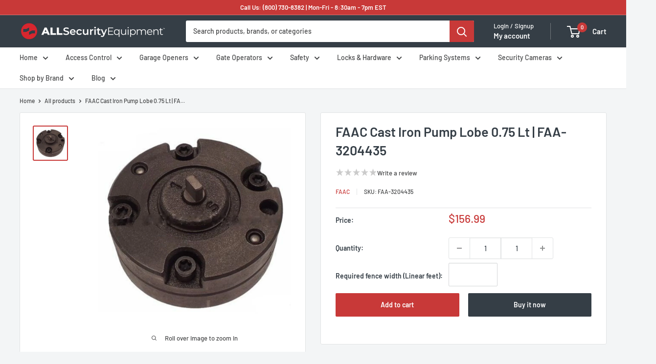

--- FILE ---
content_type: text/html; charset=utf-8
request_url: https://allsecurityequipment.com/products/faac-3204435-lobe-pump
body_size: 119502
content:
<!doctype html><html class="no-js" lang="en" dir="ltr">
  <head>
    <!-- Infinite Options by ShopPad -->
    <script>
      window.Shoppad = window.Shoppad || {},
      window.Shoppad.apps = window.Shoppad.apps || {},
      window.Shoppad.apps.infiniteoptions = window.Shoppad.apps.infiniteoptions || {},
      window.Shoppad.apps.infiniteoptions.validateType = 'overlay';
    </script>
    <script src="//d1liekpayvooaz.cloudfront.net/apps/customizery/customizery.js?shop=allsecurityequipment.myshopify.com"></script>
    
    <!-- Bing Tag Manager -->
    <script>(function(w,d,t,r,u){var f,n,i;w[u]=w[u]||[],f=function(){var o={ti:"134437864", tm:"shpfy_ui", enableAutoSpaTracking: true};o.q=w[u],w[u]=new UET(o),w[u].push("pageLoad")},n=d.createElement(t),n.src=r,n.async=1,n.onload=n.onreadystatechange=function(){var s=this.readyState;s&&s!=="loaded"&&s!=="complete"||(f(),n.onload=n.onreadystatechange=null)},i=d.getElementsByTagName(t)[0],i.parentNode.insertBefore(n,i)})(window,document,"script","//bat.bing.com/bat.js","uetq");</script>
    <script>
     window.uetq = window.uetq || [];
     window.uetq.push('event', '', {"revenue_value":Replace_with_Variable_Revenue_Function(),"currency":"USD"});
</script>
    <!-- End Bing Tag Manager -->
    
    <!-- Google Tag Manager -->
    <script type="lazyload2">
      (function(w,d,s,l,i){w[l]=w[l]||[];w[l].push({'gtm.start':
    new Date().getTime(),event:'gtm.js'});var f=d.getElementsByTagName(s)[0],
    j=d.createElement(s),dl=l!='dataLayer'?'&l='+l:'';j.async=true;j.src=
    'https://www.googletagmanager.com/gtm.js?id='+i+dl;f.parentNode.insertBefore(j,f);
    })(window,document,'script','dataLayer','GTM-5KTD3FV');</script>
    <!-- End Google Tag Manager -->

    <meta charset="utf-8">
    <meta name="viewport" content="width=device-width, initial-scale=1.0, height=device-height, minimum-scale=1.0, maximum-scale=1.0">
    <meta name="theme-color" content="#c83938">

    <!-- Google HTML tag for "http" -->
    <meta name="google-site-verification" content="MbecsDMizHi3TqODNy2EedMdXUVJIQY9zxXUgLTGHJw">

    
<title>FAAC Cast Iron Pump Lobe 0.75 Lt 3204435 | All Security Equipment
</title><meta name="description" content="Introducing the FAA-3204435 FAAC Cast Iron Pump Lobe 0.75 Lt, a reliable and essential component designed to meet your pumping needs with precision and durability. As part of FAAC&#39;s commitment to engineering excellence, this pump lobe is crafted to deliver exceptional performance in various pumping applications."><link rel="canonical" href="https://allsecurityequipment.com/products/faac-3204435-lobe-pump"><link rel="shortcut icon" href="//allsecurityequipment.com/cdn/shop/files/favicon_96x96.png?v=1649968550" type="image/png"><link rel="preload" as="style" href="//allsecurityequipment.com/cdn/shop/t/114/assets/theme.css?v=2163439151983635611767743149">
    <link rel="preload" as="style" href="//allsecurityequipment.com/cdn/shop/t/114/assets/apps.css?v=178457274795758097151748964765">
    <link rel="preload" as="script" href="//allsecurityequipment.com/cdn/shop/t/114/assets/theme.js?v=109711120885720641551762895249">
    <link rel="preconnect" href="https://cdn.shopify.com">
    <link rel="preconnect" href="https://fonts.shopifycdn.com">
    <link rel="dns-prefetch" href="https://productreviews.shopifycdn.com">
    <link rel="dns-prefetch" href="https://ajax.googleapis.com">
    <link rel="dns-prefetch" href="https://maps.googleapis.com">
    <link rel="dns-prefetch" href="https://maps.gstatic.com">

    <meta property="og:type" content="product">
  <meta property="og:title" content="FAAC Cast Iron Pump Lobe 0.75 Lt | FAA-3204435"><meta property="og:image" content="http://allsecurityequipment.com/cdn/shop/products/FAAC-Cast-Iron-Pump-Lobe-0.75-Lt-3204435-All-Security-Equipment.jpg?v=1762439852">
    <meta property="og:image:secure_url" content="https://allsecurityequipment.com/cdn/shop/products/FAAC-Cast-Iron-Pump-Lobe-0.75-Lt-3204435-All-Security-Equipment.jpg?v=1762439852">
    <meta property="og:image:width" content="1000">
    <meta property="og:image:height" content="1000">
    <meta property="product:availability" content="in stock"><meta property="product:price:amount" content="156.99">
  <meta property="product:price:currency" content="USD"><meta property="og:description" content="Introducing the FAA-3204435 FAAC Cast Iron Pump Lobe 0.75 Lt, a reliable and essential component designed to meet your pumping needs with precision and durability. As part of FAAC&#39;s commitment to engineering excellence, this pump lobe is crafted to deliver exceptional performance in various pumping applications."><meta property="og:url" content="https://allsecurityequipment.com/products/faac-3204435-lobe-pump">
<meta property="og:site_name" content="All Security Equipment"><meta name="twitter:card" content="summary"><meta name="twitter:title" content="FAAC Cast Iron Pump Lobe 0.75 Lt | FAA-3204435">
  <meta name="twitter:description" content="FAAC Cast Iron Pump Lobe 0.75 Lt | FAA-3204435 Introducing the FAA-3204435 FAAC Cast Iron Pump Lobe 0.75 Lt, a reliable and essential component designed to meet your pumping needs with precision and durability. As part of FAAC&#39;s commitment to engineering excellence, this pump lobe is crafted to deliver exceptional performance in various pumping applications. Features Premium Cast Iron Build: Constructed from high-quality cast iron, the FAA-3204435 ensures rugged durability and longevity, even in demanding pumping tasks. 0.75-liter Capacity: This pump lobe is optimized for a 0.75-liter capacity, making it versatile for a wide range of pumping requirements. Precision Engineered: The lobe&#39;s design is meticulously engineered to provide precise and efficient pumping, minimizing energy consumption and maximizing output. Optimal Flow: Expect consistent and reliable flow rates with this lobe, ensuring smooth and efficient pumping operations. Corrosion Resistance: The FAA-3204435 is">
  <meta name="twitter:image" content="https://allsecurityequipment.com/cdn/shop/products/FAAC-Cast-Iron-Pump-Lobe-0.75-Lt-3204435-All-Security-Equipment_600x600_crop_center.jpg?v=1762439852">
    <link rel="preload" href="//allsecurityequipment.com/cdn/fonts/barlow/barlow_n6.329f582a81f63f125e63c20a5a80ae9477df68e1.woff2" as="font" type="font/woff2" crossorigin><link rel="preload" href="//allsecurityequipment.com/cdn/fonts/barlow/barlow_n5.a193a1990790eba0cc5cca569d23799830e90f07.woff2" as="font" type="font/woff2" crossorigin><style>
  @font-face {
  font-family: Barlow;
  font-weight: 600;
  font-style: normal;
  font-display: swap;
  src: url("//allsecurityequipment.com/cdn/fonts/barlow/barlow_n6.329f582a81f63f125e63c20a5a80ae9477df68e1.woff2") format("woff2"),
       url("//allsecurityequipment.com/cdn/fonts/barlow/barlow_n6.0163402e36247bcb8b02716880d0b39568412e9e.woff") format("woff");
}

  @font-face {
  font-family: Barlow;
  font-weight: 500;
  font-style: normal;
  font-display: swap;
  src: url("//allsecurityequipment.com/cdn/fonts/barlow/barlow_n5.a193a1990790eba0cc5cca569d23799830e90f07.woff2") format("woff2"),
       url("//allsecurityequipment.com/cdn/fonts/barlow/barlow_n5.ae31c82169b1dc0715609b8cc6a610b917808358.woff") format("woff");
}

@font-face {
  font-family: Barlow;
  font-weight: 600;
  font-style: normal;
  font-display: swap;
  src: url("//allsecurityequipment.com/cdn/fonts/barlow/barlow_n6.329f582a81f63f125e63c20a5a80ae9477df68e1.woff2") format("woff2"),
       url("//allsecurityequipment.com/cdn/fonts/barlow/barlow_n6.0163402e36247bcb8b02716880d0b39568412e9e.woff") format("woff");
}

@font-face {
  font-family: Barlow;
  font-weight: 600;
  font-style: italic;
  font-display: swap;
  src: url("//allsecurityequipment.com/cdn/fonts/barlow/barlow_i6.5a22bd20fb27bad4d7674cc6e666fb9c77d813bb.woff2") format("woff2"),
       url("//allsecurityequipment.com/cdn/fonts/barlow/barlow_i6.1c8787fcb59f3add01a87f21b38c7ef797e3b3a1.woff") format("woff");
}


  @font-face {
  font-family: Barlow;
  font-weight: 700;
  font-style: normal;
  font-display: swap;
  src: url("//allsecurityequipment.com/cdn/fonts/barlow/barlow_n7.691d1d11f150e857dcbc1c10ef03d825bc378d81.woff2") format("woff2"),
       url("//allsecurityequipment.com/cdn/fonts/barlow/barlow_n7.4fdbb1cb7da0e2c2f88492243ffa2b4f91924840.woff") format("woff");
}

  @font-face {
  font-family: Barlow;
  font-weight: 500;
  font-style: italic;
  font-display: swap;
  src: url("//allsecurityequipment.com/cdn/fonts/barlow/barlow_i5.714d58286997b65cd479af615cfa9bb0a117a573.woff2") format("woff2"),
       url("//allsecurityequipment.com/cdn/fonts/barlow/barlow_i5.0120f77e6447d3b5df4bbec8ad8c2d029d87fb21.woff") format("woff");
}

  @font-face {
  font-family: Barlow;
  font-weight: 700;
  font-style: italic;
  font-display: swap;
  src: url("//allsecurityequipment.com/cdn/fonts/barlow/barlow_i7.50e19d6cc2ba5146fa437a5a7443c76d5d730103.woff2") format("woff2"),
       url("//allsecurityequipment.com/cdn/fonts/barlow/barlow_i7.47e9f98f1b094d912e6fd631cc3fe93d9f40964f.woff") format("woff");
}


  :root {
    --default-text-font-size : 15px;
    --base-text-font-size    : 14px;
    --heading-font-family    : Barlow, sans-serif;
    --heading-font-weight    : 600;
    --heading-font-style     : normal;
    --text-font-family       : Barlow, sans-serif;
    --text-font-weight       : 500;
    --text-font-style        : normal;
    --text-font-bolder-weight: 600;
    --text-link-decoration   : underline;

    --text-color               : #434445;
    --text-color-rgb           : 67, 68, 69;
    --heading-color            : #353e46;
    --border-color             : #e1e3e4;
    --border-color-rgb         : 225, 227, 228;
    --form-border-color        : #d4d6d8;
    --accent-color             : #c83938;
    --accent-color-rgb         : 200, 57, 56;
    --link-color               : #c83938;
    --link-color-hover         : #8d2827;
    --background               : #f3f5f6;
    --secondary-background     : #ffffff;
    --secondary-background-rgb : 255, 255, 255;
    --accent-background        : rgba(200, 57, 56, 0.08);

    --input-background: #ffffff;

    --error-color       : #ff0000;
    --error-background  : rgba(255, 0, 0, 0.07);
    --success-color     : #00aa00;
    --success-background: rgba(0, 170, 0, 0.11);

    --primary-button-background      : #c83938;
    --primary-button-background-rgb  : 200, 57, 56;
    --primary-button-text-color      : #ffffff;
    --secondary-button-background    : #353e46;
    --secondary-button-background-rgb: 53, 62, 70;
    --secondary-button-text-color    : #ffffff;

    --header-background      : #353e46;
    --header-text-color      : #ffffff;
    --header-light-text-color: #ffffff;
    --header-border-color    : rgba(255, 255, 255, 0.3);
    --header-accent-color    : #c83938;

    --footer-background-color:    #5d6368;
    --footer-heading-text-color:  #ffffff;
    --footer-body-text-color:     #ffffff;
    --footer-body-text-color-rgb: 255, 255, 255;
    --footer-accent-color:        #c83938;
    --footer-accent-color-rgb:    200, 57, 56;
    --footer-border:              none;
    
    --flickity-arrow-color: #abb1b4;--product-on-sale-accent           : #ee0000;
    --product-on-sale-accent-rgb       : 238, 0, 0;
    --product-on-sale-color            : #ffffff;
    --product-in-stock-color           : #008a00;
    --product-low-stock-color          : #ee0000;
    --product-sold-out-color           : #8a9297;
    --product-custom-label-1-background: #008a00;
    --product-custom-label-1-color     : #ffffff;
    --product-custom-label-2-background: #343eb4;
    --product-custom-label-2-color     : #ffffff;
    --product-review-star-color        : #ffbd00;

    --mobile-container-gutter : 20px;
    --desktop-container-gutter: 40px;

    /* Shopify related variables */
    --payment-terms-background-color: #f3f5f6;
  }
</style>

<script>
  // IE11 does not have support for CSS variables, so we have to polyfill them
  if (!(((window || {}).CSS || {}).supports && window.CSS.supports('(--a: 0)'))) {
    const script = document.createElement('script');
    script.type = 'text/javascript';
    script.src = 'https://cdn.jsdelivr.net/npm/css-vars-ponyfill@2';
    script.onload = function() {
      cssVars({});
    };

    document.getElementsByTagName('head')[0].appendChild(script);
  }
</script>


    <!-- Optimize Script -->
    <img class="image-zero" id="image-zero" width="99999" height="99999" alt="Image optimize LCP"
    style="pointer-events: none; position: absolute; top: 0; left: 0; width: 99vw; height: 99vh; max-width: 99vw; max-height: 99vh;"
    src="[data-uri]">
    <!-- Optimize Script -->
    <script type="text/javascript">
    const textScript = [];
    let index = 0;

    function
    _debounce(e, t = 300) {
      let i;
      return (...a) => {
          clearTimeout(i), i = setTimeout(() => e.apply(this, a), t)
      }
    }

    window.___mnag = "userA" + (window.___mnag1 || "") + "gent", window.___plt = "plat" + (window.___mnag1 || "") + "form";
    try {
      let e = navigator[window.___mnag], t = navigator[window.___plt];
      window.__isPSA = t.indexOf("x86_64") > -1 && 0 > e.indexOf("CrOS"), window.___mnag = "!1", a = null
    } catch (i) {
      window.__isPSA = !1;
      let a = null;
      window.___mnag = "!1"
    }
    if (window.__isPSA = __isPSA, __isPSA) {
      let o = new MutationObserver(e => {
          e.forEach(({addedNodes: e}) => {
              e.forEach(e => {
                  1 === e.nodeType && "IFRAME" === e.tagName
                  && (navigator.userAgent.match(/(Mozilla\/5\.0 \(Linux; Android 11; moto g power \(2022\)\) AppleWebKit\/537\.36 \(KHTML, like Gecko\) Chrome\/119\.0.0.0 Mobile Safari\/537\.36)|(Mozilla\/5\.0 \(Macintosh; Intel Mac OS X 10_15_7\) AppleWebKit\/537\.36 \(KHTML, like Gecko\) Chrome\/119\.0\.0\.0 Safari\/537\.36)|(Speed Insights)|(Chrome-Lighthouse)|(PSTS[\d\.]+)/)
                      || /gtmetrix/i.test(navigator.userAgent)
                  )
                  && (e.setAttribute("loading", "lazy"), e.setAttribute("data-src", e.src), e.removeAttribute("src")),
                  1 === e.nodeType && "IMG" === e.tagName && ++r > l && e.setAttribute &&
                  (navigator.userAgent.match(/(Mozilla\/5\.0 \(Linux; Android 11; moto g power \(2022\)\) AppleWebKit\/537\.36 \(KHTML, like Gecko\) Chrome\/119\.0.0.0 Mobile Safari\/537\.36)|(Mozilla\/5\.0 \(Macintosh; Intel Mac OS X 10_15_7\) AppleWebKit\/537\.36 \(KHTML, like Gecko\) Chrome\/119\.0\.0\.0 Safari\/537\.36)|(Speed Insights)|(Chrome-Lighthouse)|(PSTS[\d\.]+)/)
                      || /gtmetrix/i.test(navigator.userAgent)
                  ),
                  1 === e.nodeType && "SCRIPT" === e.tagName &&
                  (navigator.userAgent.match(/(Mozilla\/5\.0 \(Linux; Android 11; moto g power \(2022\)\) AppleWebKit\/537\.36 \(KHTML, like Gecko\) Chrome\/119\.0.0.0 Mobile Safari\/537\.36)|(Mozilla\/5\.0 \(Macintosh; Intel Mac OS X 10_15_7\) AppleWebKit\/537\.36 \(KHTML, like Gecko\) Chrome\/119\.0\.0\.0 Safari\/537\.36)|(Speed Insights)|(Chrome-Lighthouse)|(PSTS[\d\.]+)/)
                      || /gtmetrix/i.test(navigator.userAgent)
                  ) &&
                  (e.setAttribute("data-src", e.src), e.removeAttribute("src"), e.type = "text/lazyload")
              })
          })
      }), r = 0, l = 20;
      o.observe(document.documentElement, {childList: !0, subtree: !0})
    }
    </script>
    <!-- Optimize Script -->

    
<script>window.performance && window.performance.mark && window.performance.mark('shopify.content_for_header.start');</script><meta name="google-site-verification" content="XhttUA4cuT0OeToG3W3-vtXbBgc8HYjhdJkBOgKbdC0">
<meta name="facebook-domain-verification" content="r49sqesygwy3l6u0fymnlxtxhy66vs">
<meta name="facebook-domain-verification" content="jt2jkx48ckvh9ji53dzcjlcsz09oms">
<meta id="shopify-digital-wallet" name="shopify-digital-wallet" content="/53779169453/digital_wallets/dialog">
<meta name="shopify-checkout-api-token" content="e640b293464fe55ccb1ac82b75193635">
<meta id="in-context-paypal-metadata" data-shop-id="53779169453" data-venmo-supported="false" data-environment="production" data-locale="en_US" data-paypal-v4="true" data-currency="USD">
<link rel="alternate" type="application/json+oembed" href="https://allsecurityequipment.com/products/faac-3204435-lobe-pump.oembed">
<script async="async" src="/checkouts/internal/preloads.js?locale=en-US"></script>
<link rel="preconnect" href="https://shop.app" crossorigin="anonymous">
<script async="async" src="https://shop.app/checkouts/internal/preloads.js?locale=en-US&shop_id=53779169453" crossorigin="anonymous"></script>
<script id="apple-pay-shop-capabilities" type="application/json">{"shopId":53779169453,"countryCode":"US","currencyCode":"USD","merchantCapabilities":["supports3DS"],"merchantId":"gid:\/\/shopify\/Shop\/53779169453","merchantName":"All Security Equipment","requiredBillingContactFields":["postalAddress","email","phone"],"requiredShippingContactFields":["postalAddress","email","phone"],"shippingType":"shipping","supportedNetworks":["visa","masterCard","amex","discover","elo","jcb"],"total":{"type":"pending","label":"All Security Equipment","amount":"1.00"},"shopifyPaymentsEnabled":true,"supportsSubscriptions":true}</script>
<script id="shopify-features" type="application/json">{"accessToken":"e640b293464fe55ccb1ac82b75193635","betas":["rich-media-storefront-analytics"],"domain":"allsecurityequipment.com","predictiveSearch":true,"shopId":53779169453,"locale":"en"}</script>
<script>var Shopify = Shopify || {};
Shopify.shop = "allsecurityequipment.myshopify.com";
Shopify.locale = "en";
Shopify.currency = {"active":"USD","rate":"1.0"};
Shopify.country = "US";
Shopify.theme = {"name":"Warehouse 6.3.0 - Speed + Navidium + Addons v2","id":145455022253,"schema_name":"Warehouse","schema_version":"6.3.0","theme_store_id":871,"role":"main"};
Shopify.theme.handle = "null";
Shopify.theme.style = {"id":null,"handle":null};
Shopify.cdnHost = "allsecurityequipment.com/cdn";
Shopify.routes = Shopify.routes || {};
Shopify.routes.root = "/";</script>
<script type="module">!function(o){(o.Shopify=o.Shopify||{}).modules=!0}(window);</script>
<script>!function(o){function n(){var o=[];function n(){o.push(Array.prototype.slice.apply(arguments))}return n.q=o,n}var t=o.Shopify=o.Shopify||{};t.loadFeatures=n(),t.autoloadFeatures=n()}(window);</script>
<script>
  window.ShopifyPay = window.ShopifyPay || {};
  window.ShopifyPay.apiHost = "shop.app\/pay";
  window.ShopifyPay.redirectState = null;
</script>
<script id="shop-js-analytics" type="application/json">{"pageType":"product"}</script>
<script defer="defer" async type="module" src="//allsecurityequipment.com/cdn/shopifycloud/shop-js/modules/v2/client.init-shop-cart-sync_BdyHc3Nr.en.esm.js"></script>
<script defer="defer" async type="module" src="//allsecurityequipment.com/cdn/shopifycloud/shop-js/modules/v2/chunk.common_Daul8nwZ.esm.js"></script>
<script type="module">
  await import("//allsecurityequipment.com/cdn/shopifycloud/shop-js/modules/v2/client.init-shop-cart-sync_BdyHc3Nr.en.esm.js");
await import("//allsecurityequipment.com/cdn/shopifycloud/shop-js/modules/v2/chunk.common_Daul8nwZ.esm.js");

  window.Shopify.SignInWithShop?.initShopCartSync?.({"fedCMEnabled":true,"windoidEnabled":true});

</script>
<script defer="defer" async type="module" src="//allsecurityequipment.com/cdn/shopifycloud/shop-js/modules/v2/client.payment-terms_MV4M3zvL.en.esm.js"></script>
<script defer="defer" async type="module" src="//allsecurityequipment.com/cdn/shopifycloud/shop-js/modules/v2/chunk.common_Daul8nwZ.esm.js"></script>
<script defer="defer" async type="module" src="//allsecurityequipment.com/cdn/shopifycloud/shop-js/modules/v2/chunk.modal_CQq8HTM6.esm.js"></script>
<script type="module">
  await import("//allsecurityequipment.com/cdn/shopifycloud/shop-js/modules/v2/client.payment-terms_MV4M3zvL.en.esm.js");
await import("//allsecurityequipment.com/cdn/shopifycloud/shop-js/modules/v2/chunk.common_Daul8nwZ.esm.js");
await import("//allsecurityequipment.com/cdn/shopifycloud/shop-js/modules/v2/chunk.modal_CQq8HTM6.esm.js");

  
</script>
<script>
  window.Shopify = window.Shopify || {};
  if (!window.Shopify.featureAssets) window.Shopify.featureAssets = {};
  window.Shopify.featureAssets['shop-js'] = {"shop-cart-sync":["modules/v2/client.shop-cart-sync_QYOiDySF.en.esm.js","modules/v2/chunk.common_Daul8nwZ.esm.js"],"init-fed-cm":["modules/v2/client.init-fed-cm_DchLp9rc.en.esm.js","modules/v2/chunk.common_Daul8nwZ.esm.js"],"shop-button":["modules/v2/client.shop-button_OV7bAJc5.en.esm.js","modules/v2/chunk.common_Daul8nwZ.esm.js"],"init-windoid":["modules/v2/client.init-windoid_DwxFKQ8e.en.esm.js","modules/v2/chunk.common_Daul8nwZ.esm.js"],"shop-cash-offers":["modules/v2/client.shop-cash-offers_DWtL6Bq3.en.esm.js","modules/v2/chunk.common_Daul8nwZ.esm.js","modules/v2/chunk.modal_CQq8HTM6.esm.js"],"shop-toast-manager":["modules/v2/client.shop-toast-manager_CX9r1SjA.en.esm.js","modules/v2/chunk.common_Daul8nwZ.esm.js"],"init-shop-email-lookup-coordinator":["modules/v2/client.init-shop-email-lookup-coordinator_UhKnw74l.en.esm.js","modules/v2/chunk.common_Daul8nwZ.esm.js"],"pay-button":["modules/v2/client.pay-button_DzxNnLDY.en.esm.js","modules/v2/chunk.common_Daul8nwZ.esm.js"],"avatar":["modules/v2/client.avatar_BTnouDA3.en.esm.js"],"init-shop-cart-sync":["modules/v2/client.init-shop-cart-sync_BdyHc3Nr.en.esm.js","modules/v2/chunk.common_Daul8nwZ.esm.js"],"shop-login-button":["modules/v2/client.shop-login-button_D8B466_1.en.esm.js","modules/v2/chunk.common_Daul8nwZ.esm.js","modules/v2/chunk.modal_CQq8HTM6.esm.js"],"init-customer-accounts-sign-up":["modules/v2/client.init-customer-accounts-sign-up_C8fpPm4i.en.esm.js","modules/v2/client.shop-login-button_D8B466_1.en.esm.js","modules/v2/chunk.common_Daul8nwZ.esm.js","modules/v2/chunk.modal_CQq8HTM6.esm.js"],"init-shop-for-new-customer-accounts":["modules/v2/client.init-shop-for-new-customer-accounts_CVTO0Ztu.en.esm.js","modules/v2/client.shop-login-button_D8B466_1.en.esm.js","modules/v2/chunk.common_Daul8nwZ.esm.js","modules/v2/chunk.modal_CQq8HTM6.esm.js"],"init-customer-accounts":["modules/v2/client.init-customer-accounts_dRgKMfrE.en.esm.js","modules/v2/client.shop-login-button_D8B466_1.en.esm.js","modules/v2/chunk.common_Daul8nwZ.esm.js","modules/v2/chunk.modal_CQq8HTM6.esm.js"],"shop-follow-button":["modules/v2/client.shop-follow-button_CkZpjEct.en.esm.js","modules/v2/chunk.common_Daul8nwZ.esm.js","modules/v2/chunk.modal_CQq8HTM6.esm.js"],"lead-capture":["modules/v2/client.lead-capture_BntHBhfp.en.esm.js","modules/v2/chunk.common_Daul8nwZ.esm.js","modules/v2/chunk.modal_CQq8HTM6.esm.js"],"checkout-modal":["modules/v2/client.checkout-modal_CfxcYbTm.en.esm.js","modules/v2/chunk.common_Daul8nwZ.esm.js","modules/v2/chunk.modal_CQq8HTM6.esm.js"],"shop-login":["modules/v2/client.shop-login_Da4GZ2H6.en.esm.js","modules/v2/chunk.common_Daul8nwZ.esm.js","modules/v2/chunk.modal_CQq8HTM6.esm.js"],"payment-terms":["modules/v2/client.payment-terms_MV4M3zvL.en.esm.js","modules/v2/chunk.common_Daul8nwZ.esm.js","modules/v2/chunk.modal_CQq8HTM6.esm.js"]};
</script>
<script>(function() {
  var isLoaded = false;
  function asyncLoad() {
    if (isLoaded) return;
    isLoaded = true;
    var urls = ["\/\/d1liekpayvooaz.cloudfront.net\/apps\/customizery\/customizery.js?shop=allsecurityequipment.myshopify.com","https:\/\/chimpstatic.com\/mcjs-connected\/js\/users\/a8781e52420924147ee0f43ca\/670c5783bed6767c8e6ac8d4f.js?shop=allsecurityequipment.myshopify.com","https:\/\/cdn1.stamped.io\/files\/widget.min.js?shop=allsecurityequipment.myshopify.com","https:\/\/cdn.shopify.com\/s\/files\/1\/0537\/7916\/9453\/t\/12\/assets\/affirmShopify.js?v=1633454207\u0026shop=allsecurityequipment.myshopify.com","\/\/cdn.shopify.com\/proxy\/db0d51ab83e864990d5d706886edd8e1973d3efed86449bfb3e6ed643baa7a2f\/quotify.dev\/js\/widget.js?shop=allsecurityequipment.myshopify.com\u0026sp-cache-control=cHVibGljLCBtYXgtYWdlPTkwMA","https:\/\/config.gorgias.chat\/bundle-loader\/01GYCCB5S0RHQ3VSRJX1Q4C5H8?source=shopify1click\u0026shop=allsecurityequipment.myshopify.com","https:\/\/upsells.boldapps.net\/v2_ui\/js\/UpsellTracker.js?shop=allsecurityequipment.myshopify.com","https:\/\/upsells.boldapps.net\/v2_ui\/js\/upsell.js?shop=allsecurityequipment.myshopify.com","https:\/\/ecommplugins-scripts.trustpilot.com\/v2.1\/js\/header.min.js?settings=eyJrZXkiOiJUd2R3VzFUUk5XV0M4Y3BWIiwicyI6Im5vbmUifQ==\u0026v=2.5\u0026shop=allsecurityequipment.myshopify.com","https:\/\/ecommplugins-scripts.trustpilot.com\/v2.1\/js\/success.min.js?settings=eyJrZXkiOiJUd2R3VzFUUk5XV0M4Y3BWIiwicyI6Im5vbmUiLCJ0IjpbIm9yZGVycy9mdWxmaWxsZWQiXSwidiI6IiIsImEiOiIifQ==\u0026shop=allsecurityequipment.myshopify.com","https:\/\/ecommplugins-trustboxsettings.trustpilot.com\/allsecurityequipment.myshopify.com.js?settings=1749216845888\u0026shop=allsecurityequipment.myshopify.com","https:\/\/widget.trustpilot.com\/bootstrap\/v5\/tp.widget.sync.bootstrap.min.js?shop=allsecurityequipment.myshopify.com","https:\/\/cdn.hextom.com\/js\/ultimatesalesboost.js?shop=allsecurityequipment.myshopify.com","https:\/\/easy-image-mapper.herokuapp.com\/main.min.js?shop=allsecurityequipment.myshopify.com","https:\/\/cdn.9gtb.com\/loader.js?g_cvt_id=a266eba9-c616-43cb-bba4-d154a3ebbe40\u0026shop=allsecurityequipment.myshopify.com"];
    for (var i = 0; i < urls.length; i++) {
      var s = document.createElement('script');
      s.type = 'text/javascript';
      s.async = true;
      s.src = urls[i];
      var x = document.getElementsByTagName('script')[0];
      x.parentNode.insertBefore(s, x);
    }
  };
  if(window.attachEvent) {
    window.attachEvent('onload', asyncLoad);
  } else {
    window.addEventListener('load', asyncLoad, false);
  }
})();</script>
<script id="__st">var __st={"a":53779169453,"offset":-18000,"reqid":"67cba211-821e-4043-a59d-99e95255affc-1768948754","pageurl":"allsecurityequipment.com\/products\/faac-3204435-lobe-pump","u":"9f835a35a0a0","p":"product","rtyp":"product","rid":6226290376877};</script>
<script>window.ShopifyPaypalV4VisibilityTracking = true;</script>
<script id="captcha-bootstrap">!function(){'use strict';const t='contact',e='account',n='new_comment',o=[[t,t],['blogs',n],['comments',n],[t,'customer']],c=[[e,'customer_login'],[e,'guest_login'],[e,'recover_customer_password'],[e,'create_customer']],r=t=>t.map((([t,e])=>`form[action*='/${t}']:not([data-nocaptcha='true']) input[name='form_type'][value='${e}']`)).join(','),a=t=>()=>t?[...document.querySelectorAll(t)].map((t=>t.form)):[];function s(){const t=[...o],e=r(t);return a(e)}const i='password',u='form_key',d=['recaptcha-v3-token','g-recaptcha-response','h-captcha-response',i],f=()=>{try{return window.sessionStorage}catch{return}},m='__shopify_v',_=t=>t.elements[u];function p(t,e,n=!1){try{const o=window.sessionStorage,c=JSON.parse(o.getItem(e)),{data:r}=function(t){const{data:e,action:n}=t;return t[m]||n?{data:e,action:n}:{data:t,action:n}}(c);for(const[e,n]of Object.entries(r))t.elements[e]&&(t.elements[e].value=n);n&&o.removeItem(e)}catch(o){console.error('form repopulation failed',{error:o})}}const l='form_type',E='cptcha';function T(t){t.dataset[E]=!0}const w=window,h=w.document,L='Shopify',v='ce_forms',y='captcha';let A=!1;((t,e)=>{const n=(g='f06e6c50-85a8-45c8-87d0-21a2b65856fe',I='https://cdn.shopify.com/shopifycloud/storefront-forms-hcaptcha/ce_storefront_forms_captcha_hcaptcha.v1.5.2.iife.js',D={infoText:'Protected by hCaptcha',privacyText:'Privacy',termsText:'Terms'},(t,e,n)=>{const o=w[L][v],c=o.bindForm;if(c)return c(t,g,e,D).then(n);var r;o.q.push([[t,g,e,D],n]),r=I,A||(h.body.append(Object.assign(h.createElement('script'),{id:'captcha-provider',async:!0,src:r})),A=!0)});var g,I,D;w[L]=w[L]||{},w[L][v]=w[L][v]||{},w[L][v].q=[],w[L][y]=w[L][y]||{},w[L][y].protect=function(t,e){n(t,void 0,e),T(t)},Object.freeze(w[L][y]),function(t,e,n,w,h,L){const[v,y,A,g]=function(t,e,n){const i=e?o:[],u=t?c:[],d=[...i,...u],f=r(d),m=r(i),_=r(d.filter((([t,e])=>n.includes(e))));return[a(f),a(m),a(_),s()]}(w,h,L),I=t=>{const e=t.target;return e instanceof HTMLFormElement?e:e&&e.form},D=t=>v().includes(t);t.addEventListener('submit',(t=>{const e=I(t);if(!e)return;const n=D(e)&&!e.dataset.hcaptchaBound&&!e.dataset.recaptchaBound,o=_(e),c=g().includes(e)&&(!o||!o.value);(n||c)&&t.preventDefault(),c&&!n&&(function(t){try{if(!f())return;!function(t){const e=f();if(!e)return;const n=_(t);if(!n)return;const o=n.value;o&&e.removeItem(o)}(t);const e=Array.from(Array(32),(()=>Math.random().toString(36)[2])).join('');!function(t,e){_(t)||t.append(Object.assign(document.createElement('input'),{type:'hidden',name:u})),t.elements[u].value=e}(t,e),function(t,e){const n=f();if(!n)return;const o=[...t.querySelectorAll(`input[type='${i}']`)].map((({name:t})=>t)),c=[...d,...o],r={};for(const[a,s]of new FormData(t).entries())c.includes(a)||(r[a]=s);n.setItem(e,JSON.stringify({[m]:1,action:t.action,data:r}))}(t,e)}catch(e){console.error('failed to persist form',e)}}(e),e.submit())}));const S=(t,e)=>{t&&!t.dataset[E]&&(n(t,e.some((e=>e===t))),T(t))};for(const o of['focusin','change'])t.addEventListener(o,(t=>{const e=I(t);D(e)&&S(e,y())}));const B=e.get('form_key'),M=e.get(l),P=B&&M;t.addEventListener('DOMContentLoaded',(()=>{const t=y();if(P)for(const e of t)e.elements[l].value===M&&p(e,B);[...new Set([...A(),...v().filter((t=>'true'===t.dataset.shopifyCaptcha))])].forEach((e=>S(e,t)))}))}(h,new URLSearchParams(w.location.search),n,t,e,['guest_login'])})(!0,!0)}();</script>
<script integrity="sha256-4kQ18oKyAcykRKYeNunJcIwy7WH5gtpwJnB7kiuLZ1E=" data-source-attribution="shopify.loadfeatures" defer="defer" src="//allsecurityequipment.com/cdn/shopifycloud/storefront/assets/storefront/load_feature-a0a9edcb.js" crossorigin="anonymous"></script>
<script crossorigin="anonymous" defer="defer" src="//allsecurityequipment.com/cdn/shopifycloud/storefront/assets/shopify_pay/storefront-65b4c6d7.js?v=20250812"></script>
<script data-source-attribution="shopify.dynamic_checkout.dynamic.init">var Shopify=Shopify||{};Shopify.PaymentButton=Shopify.PaymentButton||{isStorefrontPortableWallets:!0,init:function(){window.Shopify.PaymentButton.init=function(){};var t=document.createElement("script");t.src="https://allsecurityequipment.com/cdn/shopifycloud/portable-wallets/latest/portable-wallets.en.js",t.type="module",document.head.appendChild(t)}};
</script>
<script data-source-attribution="shopify.dynamic_checkout.buyer_consent">
  function portableWalletsHideBuyerConsent(e){var t=document.getElementById("shopify-buyer-consent"),n=document.getElementById("shopify-subscription-policy-button");t&&n&&(t.classList.add("hidden"),t.setAttribute("aria-hidden","true"),n.removeEventListener("click",e))}function portableWalletsShowBuyerConsent(e){var t=document.getElementById("shopify-buyer-consent"),n=document.getElementById("shopify-subscription-policy-button");t&&n&&(t.classList.remove("hidden"),t.removeAttribute("aria-hidden"),n.addEventListener("click",e))}window.Shopify?.PaymentButton&&(window.Shopify.PaymentButton.hideBuyerConsent=portableWalletsHideBuyerConsent,window.Shopify.PaymentButton.showBuyerConsent=portableWalletsShowBuyerConsent);
</script>
<script>
  function portableWalletsCleanup(e){e&&e.src&&console.error("Failed to load portable wallets script "+e.src);var t=document.querySelectorAll("shopify-accelerated-checkout .shopify-payment-button__skeleton, shopify-accelerated-checkout-cart .wallet-cart-button__skeleton"),e=document.getElementById("shopify-buyer-consent");for(let e=0;e<t.length;e++)t[e].remove();e&&e.remove()}function portableWalletsNotLoadedAsModule(e){e instanceof ErrorEvent&&"string"==typeof e.message&&e.message.includes("import.meta")&&"string"==typeof e.filename&&e.filename.includes("portable-wallets")&&(window.removeEventListener("error",portableWalletsNotLoadedAsModule),window.Shopify.PaymentButton.failedToLoad=e,"loading"===document.readyState?document.addEventListener("DOMContentLoaded",window.Shopify.PaymentButton.init):window.Shopify.PaymentButton.init())}window.addEventListener("error",portableWalletsNotLoadedAsModule);
</script>

<script type="module" src="https://allsecurityequipment.com/cdn/shopifycloud/portable-wallets/latest/portable-wallets.en.js" onError="portableWalletsCleanup(this)" crossorigin="anonymous"></script>
<script nomodule>
  document.addEventListener("DOMContentLoaded", portableWalletsCleanup);
</script>

<link id="shopify-accelerated-checkout-styles" rel="stylesheet" media="screen" href="https://allsecurityequipment.com/cdn/shopifycloud/portable-wallets/latest/accelerated-checkout-backwards-compat.css" crossorigin="anonymous">
<style id="shopify-accelerated-checkout-cart">
        #shopify-buyer-consent {
  margin-top: 1em;
  display: inline-block;
  width: 100%;
}

#shopify-buyer-consent.hidden {
  display: none;
}

#shopify-subscription-policy-button {
  background: none;
  border: none;
  padding: 0;
  text-decoration: underline;
  font-size: inherit;
  cursor: pointer;
}

#shopify-subscription-policy-button::before {
  box-shadow: none;
}

      </style>

<script>window.performance && window.performance.mark && window.performance.mark('shopify.content_for_header.end');</script>

    <script type="lazyload" data-src="//d1liekpayvooaz.cloudfront.net/apps/customizery/customizery.js?shop=allsecurityequipment.myshopify.com"></script>


    <link rel="stylesheet" href="//allsecurityequipment.com/cdn/shop/t/114/assets/theme.css?v=2163439151983635611767743149">
    <link rel="stylesheet" href="//allsecurityequipment.com/cdn/shop/t/114/assets/apps.css?v=178457274795758097151748964765">

    <!-- Breadcrumbs -->
<script type="application/ld+json">
{
  "@context": "https://schema.org",
  "@type": "BreadcrumbList",
  "itemListElement": [{
      "@type": "ListItem",
      "position": 1,
      "name": "Home",
      "item": "https://allsecurityequipment.com"
    },{
          "@type": "ListItem",
          "position": 2,
          "name": "FAAC Cast Iron Pump Lobe 0.75 Lt | FAA-3204435",
          "item": "https://allsecurityequipment.com/products/faac-3204435-lobe-pump"
        }]
}
</script>

    <script>
      // This allows to expose several variables to the global scope, to be used in scripts
      window.theme = {
        pageType: "product",
        cartCount: 0,
        moneyFormat: "${{amount}}",
        moneyWithCurrencyFormat: "${{amount}} USD",
        currencyCodeEnabled: false,
        showDiscount: true,
        discountMode: "saving",
        cartType: "drawer",
        customSettings: {
          custom_cart_for_infinite_options_app: true
        }
      };

      window.routes = {
        rootUrl: "\/",
        rootUrlWithoutSlash: '',
        cartUrl: "\/cart",
        cartAddUrl: "\/cart\/add",
        cartChangeUrl: "\/cart\/change",
        searchUrl: "\/search",
        productRecommendationsUrl: "\/recommendations\/products"
      };

      window.languages = {
        productRegularPrice: "Regular price",
        productSalePrice: "Sale price",
        collectionOnSaleLabel: "Save {{savings}}",
        productFormUnavailable: "Unavailable",
        productFormAddToCart: "Add to cart",
        productFormPreOrder: "Pre-order",
        productFormSoldOut: "Sold out",
        productAdded: "Product has been added to your cart",
        productAddedShort: "Added!",
        shippingEstimatorNoResults: "No shipping could be found for your address.",
        shippingEstimatorOneResult: "There is one shipping rate for your address:",
        shippingEstimatorMultipleResults: "There are {{count}} shipping rates for your address:",
        shippingEstimatorErrors: "There are some errors:"
      };

      document.documentElement.className = document.documentElement.className.replace('no-js', 'js');

       // Do not remove or modify this
       class XThemeBaseElement extends HTMLElement{constructor(){super(),this._connected=!1,this._ac=null}async connectedCallback(){if(this._connected=!0,await Promise.resolve(),!this._connected)return;this._ac&&!this._ac.signal.aborted&&this._ac.abort(),this._ac=new AbortController;let t=this.mount();t instanceof Promise&&(t=await t),!1!==t&&this._aftermount()}mount(){}unmount(){}_aftermount(){this.setAttribute("hydrated","true")}_afterunmount(){this.setAttribute("hydrated","false")}async disconnectedCallback(){this._connected=!1,await Promise.resolve(),this._connected||(this._ac&&!this._ac.signal.aborted&&this._ac.abort(),this._ac=null,this.unmount(),this._afterunmount())}}
       window.___fetch_native = window.fetch;
    </script><script src="//allsecurityequipment.com/cdn/shop/t/114/assets/theme.js?v=109711120885720641551762895249" defer></script>
    <script src="//allsecurityequipment.com/cdn/shop/t/114/assets/custom.js?v=74782536422926097551759322718" defer type="module"></script><script>
        (function () {
          window.onpageshow = function() {
            // We force re-freshing the cart content onpageshow, as most browsers will serve a cache copy when hitting the
            // back button, which cause staled data
            document.documentElement.dispatchEvent(new CustomEvent('cart:refresh', {
              bubbles: true,
              detail: {scrollToTop: false}
            }));
          };
        })();
      </script><!-- Global site tag (gtag.js) - Google Ads: 1070080276 -->
    <script type="lazyload2" data-src="https://www.googletagmanager.com/gtag/js?id=AW-1070080276"></script>
    <script type="lazyload2">
      window.dataLayer = window.dataLayer || [];
      function gtag(){dataLayer.push(arguments);}
      gtag('js', new Date());

      gtag('config', 'AW-1070080276', {'allow_enhanced_conversions': true});
    </script><!-- BEGIN app block: shopify://apps/seoant-redirects/blocks/brokenlink-404/cc7b1996-e567-42d0-8862-356092041863 -->
<script async="" src="https://static.klaviyo.com/onsite/js/klaviyo.js?company_id=QUCecj"></script>
<script>
  !function(){if(!window.klaviyo){window._klOnsite=window._klOnsite||[];try{window.klaviyo=new Proxy({},{get:function(n,i){return"push"===i?function(){var n;(n=window._klOnsite).push.apply(n,arguments)}:function(){for(var n=arguments.length,o=new Array(n),w=0;w<n;w++)o[w]=arguments[w];var t="function"==typeof o[o.length-1]?o.pop():void 0,e=new Promise((function(n){window._klOnsite.push([i].concat(o,[function(i){t&&t(i),n(i)}]))}));return e}}})}catch(n){window.klaviyo=window.klaviyo||[],window.klaviyo.push=function(){var n;(n=window._klOnsite).push.apply(n,arguments)}}}}();
</script><script>
    
    
    
    
    var gsf_conversion_data = {page_type : 'product', event : 'view_item', data : {product_data : [{variant_id : 38006075556013, product_id : 6226290376877, name : "FAAC Cast Iron Pump Lobe 0.75 Lt | FAA-3204435", price : "156.99", currency : "USD", sku : "FAA-3204435", brand : "FAAC", variant : "Default Title", category : "Lobe Pump", quantity : "0" }], total_price : "156.99", shop_currency : "USD"}};
    
</script>
    
      



<script
  src="https://snapui.searchspring.io/crzpmn/bundle.js"
  id="searchspring-context"
   defer>
  
    template = "product";
  
  format = "${{amount}}";

</script>
    

    <style>.stamped-main-badge .stamped-badge[data-rating="0"],.stamped-main-badge .stamped-badge[data-rating="0,0"],.stamped-main-badge .stamped-badge[data-rating="0.0"]{display:none!important}span.stamped-badge-caption{font-size:14px!important;position:relative!important;top:-1px}.stamped-review-avatar:before{-webkit-text-stroke-width:1px;-webkit-text-stroke-color:white}.stamped-review-reply .stamped-review-header-title{clear:both!important}.stamped-review-reply-body{padding-left:70px}</style>

    <script src="https://cdn1.stamped.io/files/widget.min.js" id="stamped-script-widget" data-api-key="pubkey-15o3YJLsiaErb0w5IMRn47uaT5tR41"></script>

    






      <!-- ViralSweep Contest Code -->
      <script async type="text/javascript" src="https://app.viralsweep.com/assets/js/store.js?id=211641_698942"></script>
      <!-- END ViralSweep Contest Code -->

     
<script>
  window.nvdInstantLoad=true
   const nvdConsentConfig= {"landing_popup":{"general":{"headline":"General","section_content":{"max_width":"830px"},"section_style":{"background_color":"#F8F8F8","border_color":"#F8F8F8"},"initial_style":{"bg_color":"#F8F8F8","border_color":"#F8F8F8"}},"user_behavior":{"headline":"User behavior","section_content":{"after_scrolling_x%":50,"is_after_scrolling_x%_enable":true,"after_scrolling_x_seconds":50,"is_after_scrolling_x_seconds_enable":true}},"custom_css":{"headline":"Custom css","section_content":{"style":""}},"store_credit":{"headline":"Store credit","section_content":{"store_credit":false,"choose_credit_type":"static","amount":5}},"heading":{"headline":"Heading","section_content":{"title":"Choose The Best Way To Shop","is_title_enable":true,"subtitle":"Get exclusive perks, lower costs, and full shipping protection and {store_credit_amount} store credit.","is_subtitle_enable":true},"section_style":{"title_color":"#00070B","title_size":"24px","title_weight":600,"subtitle_color":"#374144","subtitle_size":"14px","subtitle_weight":400},"initial_style":{"title_color":"#00070B","title_size":24,"title_weight":600,"subtitle_color":"#374144","subtitle_size":13,"subtitle_weight":400}},"benefits":{"headline":"Benefits","section_content":{"title":"Get exclusive benefits","benefits_content":[{"title":"Claims"},{"title":"Guaranteed Safe Delivery"},{"title":"Priority Customer Support"}]},"section_style":{"title_color":"#00070B","title_size":"16px","title_weight":600},"initial_style":{"title_color":"#00070B","title_size":24,"title_weight":500}},"with_protection":{"headline":"With protection","section_content":{"title":"With shipping protection","subtitle":"You will get {store_credit_amount} Store credit","img":""},"section_style":{"background_color":"#FE5C36","title_color":"#FFFFFF","subtitle_color":"#FFFFFF","title_size":"16px","title_weight":600,"subtitle_size":"12px","subtitle_weight":400},"initial_style":{"background_color":"#FE5C36","title_color":"#FFFFFF","subtitle_color":"#FFFFFF","title_size":14,"title_weight":500,"subtitle_size":12,"subtitle_weight":400}},"without_protection":{"headline":"Without protection","section_content":{"title":"Without shipping protection","subtitle":"Regular price","img":""},"section_style":{"background_color":"#EBEBEB","title_color":"#000000","subtitle_color":"#000000","title_size":"16px","title_weight":600,"subtitle_size":"12px","subtitle_weight":400},"initial_style":{"background_color":"#FE5C36","title_color":"#FFFFFF","subtitle_color":"#FFFFFF","title_size":14,"title_weight":500,"subtitle_size":12,"subtitle_weight":400}},"cta_button":{"headline":"CTA Button","section_content":{"button_text":"Checkout with shipping protection","secondary_button_text":"Not Now, I’ll Risk It"},"section_style":{"button_color":"#FFFFFF","button_background_color":"#FE5C36","secondary_button_color":"#00070B"},"initial_style":{"button_color":"#FFFFFF","button_background_color":"#FFEFEB","secondary_button_color":"#00070B"}},"shipping_protection":{"headline":"Shipping protection","section_content":{"description":"Protect your shipments and profits with Navidium's self-funded shipping protection plan. You keep 100% of the fees, manage claims directly, and ensure a seamless experience for your customers. Offset costs from lost or damaged shipments, upsell digital products, and boost conversions—all while maintaining full control.","is_description_enable":true},"section_style":{"description_color":"#00070B","background_color":"#FFEFEB","description_size":13,"description_weight":400},"initial_style":{"description_color":"#00070B","background_color":"#FFEFEB","description_size":13,"description_weight":400}},"widget_settings":{"id":1,"headline":"Widget settings","section_content":{"title":"Shipping Protection","subtitle":"Get dedicated concierge help with refunds and replacements. We\n are here to help resolve shipping issues like loss, damage, or\n theft.","img":""},"section_style":{"background_color":"#ffffff","title_color":"#00070B","subtitle_color":"#00070B","icon_color":"#FE5C36","protection_amount_color":"#00070B"},"initial_style":{"description_color":"#00070B","background_color":"#FFEFEB","description_size":13,"description_weight":400}}},"reminder_popup":{"general":{"headline":"General","section_content":{"max_width":"830px"},"section_style":{"background_color":"#F8F8F8","border_color":"#F8F8F8"},"initial_style":{"bg_color":"#F8F8F8","border_color":"#F8F8F8"}},"user_behavior":{"headline":"User behavior","section_content":{"after_scrolling_x%":50,"is_after_scrolling_x%_enable":true,"after_scrolling_x_seconds":50,"is_after_scrolling_x_seconds_enable":true}},"custom_css":{"headline":"Custom css","section_content":{"style":""}},"store_credit":{"headline":"Store credit","section_content":{"store_credit":false,"choose_credit_type":"static","amount":5}},"hero_section":{"headline":"Hero Section","section_content":{"title":"Protect Your Order Before You Checkout!","is_title_enable":true,"subtitle":"Don’t let unexpected mishaps ruin your","is_subtitle_enable":true,"logo":""},"section_style":{"from_background_color":"#34073d","to_background_color":" #ef745c","title_color":"#ffffff","title_size":"28px","title_weight":600,"subtitle_color":"#ffffff","subtitle_size":"16px","subtitle_weight":400},"initial_style":{"title_color":"#00070B","title_size":24,"title_weight":600,"subtitle_color":"#374144","subtitle_size":13,"subtitle_weight":400}},"heading":{"headline":"Heading ","section_content":{"title":"Did you protect your order?","is_title_enable":true,"subtitle":"Protect your order and get exclusive *benefits*","is_subtitle_enable":true},"section_style":{"title_color":"#00070B","title_size":"24px","title_weight":600,"subtitle_color":"#374144","subtitle_size":"16px","subtitle_weight":400},"initial_style":{"title_color":"#00070B","title_size":24,"title_weight":600,"subtitle_color":"#374144","subtitle_size":13,"subtitle_weight":400}},"timer":{"headline":"Timer ","section_content":{"title":"Ends in","is_on_off_enable":true,"is_title_enable":true,"on_off":{"minutes":0,"second":10},"actions_when_timer_ends":["Re-direct to checkout"]},"section_style":{"title_color":"#00070B","title_size":"24px","title_weight":600,"timer_color":"#ffffff","timer_size":"20px","timer_weight":400},"initial_style":{"title_color":"#00070B","title_size":24,"title_weight":600,"timer_color":"#ffffff","timer_size":13,"timer_weight":400}},"benefits":{"headline":"Benefits","section_content":{"title":"Get exclusive benefits","subtitle":"","img":"","benefits_content":[{"title":"Guaranteed Safe Delivery"},{"title":"Refund and Reorder"},{"title":"Hassle-Free Claims"}]},"section_style":{"title_color":"#00070B","title_size":"18px","title_weight":600,"subtitle_color":"#374144","subtitle_size":"12px","subtitle_weight":400},"initial_style":{"title_color":"#00070B","title_size":24,"title_weight":600,"subtitle_color":"#374144","subtitle_size":13,"subtitle_weight":400}},"cta_button":{"headline":"CTA Button","section_content":{"button_text":"Protect My Order for {protection_price} now","secondary_button_text":"Not Now, I’ll Risk It"},"section_style":{"button_color":"#FFFFFF","button_background_color":"#FE5C36","secondary_button_color":"#00070B"},"initial_style":{"button_color":"#FFFFFF","button_background_color":"#FFEFEB","secondary_button_color":"#00070B"}},"upsell":{"headline":"Upsell","section_content":{"show_upsell":true,"title":"Recommended for you","products":{"select_from":"shopify_recommendation","recommendation_intent":"related","products":[]},"enable_slider":true,"show_badge":false,"badge_text":"Most Purchased","provide_discount":false,"discount_type":"percentage","discount_amount":10,"button_text":"Add to cart"},"section_style":{"title_color":"#00070B","title_size":"24px","title_weight":600,"product_title_color":"#374144","product_title_size":"18px","button_background_color":"#000000","button_color":"#FFFFFF"},"initial_style":{"title_color":"#00070B","title_size":24,"title_weight":600,"subtitle_color":"#374144","subtitle_size":13,"subtitle_weight":400}},"sale_badge":{"headline":"Sale Badge","section_style":{"badge_border_radius":"14px","badge_text_weight":600,"badge_background_color":"#FE5C36","badge_text_color":"#FFFFFF"},"initial_style":{"badge_border_radius":10,"badge_text_weight":600,"badge_background_color":"#FE5C36","badge_text_color":"#FFFFFF"}}},"standard_widget":{"templateId":2,"general":{"headline":"General","section_content":{"logo":""},"section_style":{"background_color":"#0","border_color":"#0","icon_color":"#000000","icon_background_color":"#0","protection_amount_color":"#00070B"},"initial_style":{"background_color":"#ffffff","title_color":"#00070B","subtitle_color":"#00070B","icon_color":"#FE5C36","protection_amount_color":"#00070B"}},"heading":{"headline":"Heading","section_content":{"title":"ASE Delivery Guarantee for ","subtitle":"Get peace of mind with Shipping Protection in the event your delivery is Lost, Stolen or Damaged during transit.","learn_more":false,"learn_more_text":"Learn more","learn_more_destination":""},"section_style":{"title_color":"#00070B","subtitle_color":"#374144","learn_more_color":"#374144"},"initial_style":{"title_color":"#00070B","title_size":24,"title_weight":600,"subtitle_color":"#374144","subtitle_size":13,"subtitle_weight":400}},"cta_button":{"headline":"CTA Button","section_content":{"img":"","button_text":"<svg width=\"12\" height=\"14\" viewBox=\"0 0 12 14\" fill=\"none\" xmlns=\"http://www.w3.org/2000/svg\"> <path d=\"M9.50039 4.9V3.5C9.50039 1.54 7.96039 0 6.00039 0C4.04039 0 2.50039 1.54 2.50039 3.5V4.9C1.31039 4.9 0.400391 5.81 0.400391 7V11.9C0.400391 13.09 1.31039 14 2.50039 14H9.50039C10.6904 14 11.6004 13.09 11.6004 11.9V7C11.6004 5.81 10.6904 4.9 9.50039 4.9ZM3.90039 3.5C3.90039 2.31 4.81039 1.4 6.00039 1.4C7.19039 1.4 8.10039 2.31 8.10039 3.5V4.9H3.90039V3.5ZM6.70039 10.5C6.70039 10.92 6.42039 11.2 6.00039 11.2C5.58039 11.2 5.30039 10.92 5.30039 10.5V8.4C5.30039 7.98 5.58039 7.7 6.00039 7.7C6.42039 7.7 6.70039 7.98 6.70039 8.4V10.5Z\" fill=\"white\"/> </svg> Protected Checkout","is_secondary_button_enable":false,"secondary_button_text":"Checkout without protection ","show_subtotal":false,"show_additional_checkout_button":false,"show_popup_when_clicked_on_secondary_button":false},"section_style":{"button_color":"#FFFFFF","button_background_color":"#C83938","button_font_size":"14px","button_font_weight":600,"secondary_button_color":"#00070B","secondary_button_background_color":"transparent","secondary_button_font_size":"14px","secondary_button_font_weight":400},"initial_style":{"button_color":"#FFFFFF","button_background_color":"#FFEFEB","secondary_button_color":"#00070B","secondary_button_background_color":"transparent"}}}}
   const nvdWidgetConfig= {"success":true,"nvd_name":"Navidium Shipping Protection","nvd_subtitle":"from Damage, Loss & Theft for ","nvd_description":"Get peace of mind with Delivery Guarantee in the event your delivery is damaged, stolen, or lost during transit.","nvd_message":"By Deselecting Shipping Protection, we will not be liable for lost or stolen packages.","nvd_show_cart":"1","nvd_show_checkout":"0","nvd_auto_insurance":"0","nvd_protection_type":"0","nvd_protection_type_value":"3","product_exclusion":"Example-Product","exclusion_action":"1","widget_location":"shipping_method","nvd_widget_style":"{\"titleColor\":\"#6D7175\",\"sloganColor\":\"#6D7175\",\"amountColor\":\"#6D7175\",\"optMessageColor\":\"#6D7175\",\"topBgColor\":\"#FFFFFF\",\"logoBg\":\"#FFFFFF\",\"cornerRadius\":\"0px\",\"learnMoreColor\":\"#000\",\"switchColor\":\"#008060\",\"switchColorOptOut\":\"#6D7175\"}","nvd_widget_template":"widget-6","min_protection_value":"1.95","max_protection_value":"99999","min_variant_id":"44368920641709","min_variant_price":"1.95","max_variant_id":"44368920871085","max_variant_price":"987","nvd_learn_more":"#","threshold_value":999999,"rounding_value":"rounding_up","nvd_preview_mode":"0","nvd_claim_widget":"{\"customData\":{\"isUpdated\":1,\"attachment_page\":{\"page_name\":\"Attachment page\",\"content\":{\"short_title\":\"Was your package lost, damaged or stolen while being shipped? Then let’s get it taken care of.\",\"damaged_notice\":\"This is only for packages that are damaged upon arrival caused by the courier (cuts, water or humidity damage, etc.).\",\"lost_notice\":\"This applies to packages with the correct shipping address but were lost by the courier while in transit. Incorrect/insufficient addresses will not be handled by this policy.\",\"stolen_notice\":\"Stolen packages must be reported to the authority (police) first. Once a police report is available, please upload a copy to the drop box below.\",\"file_upload_text\":\"Upload damaged product\",\"issue_text_title\":\"Explain your issue\",\"is_issue_text_required\":true,\"is_file_upload_required\":true,\"show_notice\":false,\"required_field_reasons\":[\"Damaged\",\"Lost\",\"Stolen\"]},\"style\":{\"notice_bg\":\"#FEEBC8\",\"icon_bg\":\"#cc7e3e\",\"notice_text_color\":\"#000000\"}},\"claim_successful_page\":{\"page\":\"Claim Successful\",\"content\":{\"customInReviewTitle\":\"Thank you for reporting this claim.\",\"customInReviewParagraph\":\"Your claim has been forwarded for review. We will get back to you as soon as possible.\",\"claim_success_page_button\":\"Go Home\"}},\"global_data\":{\"page\":\"Global Page\",\"content\":{\"mainTitle\":\"Resolve Shipping Problems\",\"customParagraph\":\"Was your package lost, damaged or stolen while being shipped? Then let’s get it taken care of.\",\"logoImage\":\"https://navidiumapp.com/img/logo.png\",\"bgImage\":\"\",\"headingFont\":\"Satoshi\",\"paragraphFont\":\"Satoshi\",\"requireOtp\":true,\"limitClaim\":false,\"next_button_text\":\"Next\",\"back_button_text\":\"Back\"},\"style\":{\"bg\":\"#F4F1EB\",\"bg_overlay\":\"#00000000\",\"body\":\"#FFFFFF\",\"main_title\":\"#000000\",\"short_description\":\"#000000\",\"next_button_background\":\"#000000\",\"next_button_text_color\":\"#FFFFFF\",\"next_button_hover_color\":\"#FE5C36\",\"next_button_hover_text_color\":\"#FFFFFF\",\"back_button_background\":\"#000000\",\"back_button_text_color\":\"#FFFFFF\",\"back_button_hover_color\":\"#FE5C36\",\"back_button_hover_text_color\":\"#FFFFFF\",\"short_title\":\"#000000\",\"button_radius\":10,\"title_font_weight\":\"700\",\"paragraph_font_weight\":\"400\",\"short_description_font_weight\":\"400\",\"title_font_transform\":\"capitalize\",\"paragraph_font_transform\":\"none\",\"short_description_font_transform\":\"none\"}},\"order_list_page\":{\"page\":\"Order List\",\"content\":{\"orderListShortTitle\":\"Select an order\"}},\"order_details_page\":{\"page\":\"Order Details\",\"content\":{\"orderDetailsShortTitle\":\"Select faulty products\"}},\"reason_page\":{\"page\":\"Reason Page\",\"content\":{\"reasonTitle\":\"Select an issue\",\"something_else_text\":\"Something else\"},\"style\":{\"reason_btn_background_color\":\"#F9F9F9\",\"reason_btn_text_color\":\"#000000\",\"reason_btn_active_bg_color\":\"#F4F1EB\",\"reason_btn_active_text_color\":\"#000000\"}},\"refund_reorder_page\":{\"page_name\":\"Refund reorder page\",\"content\":{\"refundReorderShortTitle\":\"What would you like to receive?\",\"showRefund\":true,\"refund_text\":\"Refund\",\"showRefundOnTop\":false,\"showReorder\":true,\"reorder_text\":\"Reorder\",\"submitClaimButtonText\":\"submit\"},\"style\":{\"reorder_btn_background_color\":\"#F9F9F9\",\"reorder_btn_text_color\":\"#000000\",\"refund_btn_text_color\":\"#000000\",\"refund_btn_background_color\":\"#F9F9F9\",\"submit_claim_btn_text\":\"#000000\",\"submit_claim_btn_background\":\"#f5f5f5\"}},\"reorder_submit_page\":{\"page_name\":\"Reorder submit page\",\"content\":{\"description\":\"Please review your shipping address to ensure it is correct.\",\"mainTitle\":\"You Qualify For An Instant Replacement\",\"next_button_text\":\"Get Replacement\",\"back_button_text\":\"Back\"},\"style\":{\"mainTitle_text_color\":\"#000000\",\"description_text_color\":\"#000000\",\"text_color\":\"#000000\",\"next_button_background\":\"#000000\",\"next_button_hover_color\":\"#FE5C36\",\"next_button_text_color\":\"#fff\",\"next_button_hover_text_color\":\"#fff\",\"back_button_background\":\"#000000\",\"back_button_hover_color\":\"#FE5C36\",\"back_button_text_color\":\"#fff\",\"back_button_hover_text_color\":\"#fff\"}},\"search_order_page\":{\"page_name\":\"Default page\",\"content\":{\"homeShortTitle\":\"Start by entering your order details.\",\"emailPlaceholderText\":\"Email Address\",\"orderPlaceholderText\":\"Order number\"},\"style\":{\"input_background_color\":\"#f9f9f9\",\"input_text_color\":\"#000000\",\"input_placeholder_color\":\"#ADA9A9\",\"input_border_radius\":5}}},\"logoUrl\":\"https://navidiumapp.com/img/logo.png\",\"bgUrl\":\"\"}","nvd_nations":"[{\"name\":\"United States\",\"flag\":\"https://flagcdn.com/w320/us.png\"}]","nvd_international":"0","nvd_international_fee":"0","nvd_international_fee_active":"0","nvd_claim_email":"0","nvd_widget_icon_alt":"https://d10pwglna6up6p.cloudfront.net/assets/navidium-shipping-icon.png","store_currency":"USD","disclaimer_properties":"{\"status\":true,\"property_name\":\"Optional service\",\"property_value\":\"shipping protection\"}","nvd_variants":{"749":"44368918118573","735":"44368918151341","721":"44368918184109","707":"44368918216877","693":"44368918249645","679":"44368918282413","665":"44368918315181","651":"44368918347949","637":"44368918380717","623":"44368918413485","609":"44368918446253","595":"44368918479021","581":"44368918511789","567":"44368918544557","553":"44368918577325","539":"44368918610093","525":"44368918642861","511":"44368918675629","497":"44368918708397","483":"44368918741165","469":"44368918773933","455":"44368918806701","441":"44368918839469","427":"44368918872237","413":"44368918905005","399":"44368918937773","385":"44368918970541","371":"44368919003309","357":"44368919036077","343":"44368919068845","329":"44368919101613","315":"44368919134381","301":"44368919167149","287":"44368919199917","273":"44368919232685","259":"44368919265453","245":"44368919298221","231":"44368919330989","217":"44368919363757","203":"44368919396525","189":"44368919429293","175":"44368919462061","161":"44368919494829","147":"44368919527597","137.2":"44368919560365","131.6":"44368919593133","126":"44368919625901","120.4":"44368919658669","114.8":"44368919691437","109.2":"44368919724205","103.6":"44368919756973","98":"44368919789741","92.4":"44368919822509","86.8":"44368919855277","81.2":"44368919888045","75.6":"44368919920813","70":"44368919953581","64.4":"44368919986349","30.8":"44368920019117","29.25":"44368920051885","27.75":"44368920084653","26.25":"44368920117421","24.75":"44368920150189","23.25":"44368920182957","21.75":"44368920215725","20.25":"44368920248493","18.75":"44368920281261","17.25":"44368920314029","15.75":"44368920346797","14.25":"44368920379565","12.95":"44368920412333","10.95":"44368920445101","9.95":"44368920477869","7.95":"44368920510637","6.95":"44368920543405","4.95":"44368920576173","3.95":"44368920608941","1.95":"44368920641709","36.4":"44368920674477","42":"44368920707245","47.6":"44368920740013","53.2":"44368920772781","58.8":"44368920805549","973":"44368920838317","987":"44368920871085","959":"44368920903853","945":"44368920936621","931":"44368920969389","903":"44368921002157","917":"44368921034925","861":"44368921067693","889":"44368921100461","875":"44368921133229","763":"44368921165997","777":"44368921198765","791":"44368921231533","805":"44368921264301","819":"44368921297069","833":"44368921329837","847":"44368921362605"},"nvd_static_rules":[{"id":"44368920805549","from":2000,"to":2199.99,"price":"58.80"},{"id":"44368920772781","from":1800,"to":1999.99,"price":"53.20"},{"id":"44368920740013","from":1600,"to":1799.99,"price":"47.60"},{"id":"44368920707245","from":1400,"to":1599.99,"price":"42.00"},{"id":"44368920674477","from":1200,"to":1399.99,"price":"36.40"},{"id":"44368920641709","from":0,"to":100,"price":"1.95"},{"id":"44368920608941","from":100.01,"to":150,"price":"3.95"},{"id":"44368920576173","from":150.01,"to":200,"price":"4.95"},{"id":"44368920543405","from":200.01,"to":250,"price":"6.95"},{"id":"44368920510637","from":250.01,"to":300,"price":"7.95"},{"id":"44368920477869","from":300.01,"to":350,"price":"9.95"},{"id":"44368920445101","from":350.01,"to":400,"price":"10.95"},{"id":"44368920412333","from":400.01,"to":450,"price":"12.95"},{"id":"44368920379565","from":450.01,"to":500,"price":"14.25"},{"id":"44368920346797","from":500.01,"to":550,"price":"15.75"},{"id":"44368920314029","from":550.01,"to":600,"price":"17.25"},{"id":"44368920281261","from":600.01,"to":650,"price":"18.75"},{"id":"44368920248493","from":650.01,"to":700,"price":"20.25"},{"id":"44368920215725","from":700.01,"to":750,"price":"21.75"},{"id":"44368920182957","from":750.01,"to":800,"price":"23.25"},{"id":"44368920150189","from":800.01,"to":850,"price":"24.75"},{"id":"44368920117421","from":850.01,"to":900,"price":"26.25"},{"id":"44368920084653","from":900.01,"to":950,"price":"27.75"},{"id":"44368920051885","from":950.01,"to":999.99,"price":"29.25"},{"id":"44368920019117","from":1000,"to":1199.99,"price":"30.80"},{"id":"44368919986349","from":2200,"to":2399.99,"price":"64.40"},{"id":"44368919953581","from":2400,"to":2599.99,"price":"70.00"},{"id":"44368919920813","from":2600,"to":2799.99,"price":"75.60"},{"id":"44368919888045","from":2800,"to":2999.99,"price":"81.20"},{"id":"44368919855277","from":3000,"to":3199.99,"price":"86.80"},{"id":"44368919822509","from":3200,"to":3399.99,"price":"92.40"},{"id":"44368919789741","from":3400,"to":3599.99,"price":"98.00"},{"id":"44368919756973","from":3600,"to":3799.99,"price":"103.60"},{"id":"44368919724205","from":3800,"to":3999.99,"price":"109.20"},{"id":"44368919691437","from":4000,"to":4199.99,"price":"114.80"},{"id":"44368919658669","from":4200,"to":4399.99,"price":"120.40"},{"id":"44368919625901","from":4400,"to":4599.99,"price":"126.00"},{"id":"44368919593133","from":4600,"to":4799.99,"price":"131.60"},{"id":"44368919560365","from":4800,"to":4999.99,"price":"137.20"},{"id":"44368919527597","from":5000,"to":5499.99,"price":"147.00"},{"id":"44368919494829","from":5500,"to":5999.99,"price":"161.00"},{"id":"44368919462061","from":6000,"to":6499.99,"price":"175.00"},{"id":"44368919429293","from":6500,"to":6999.99,"price":"189.00"},{"id":"44368919396525","from":7000,"to":7499.99,"price":"203.00"},{"id":"44368919363757","from":7500,"to":7999.99,"price":"217.00"},{"id":"44368919330989","from":8000,"to":8499.99,"price":"231.00"},{"id":"44368919298221","from":8500,"to":8999.99,"price":"245.00"},{"id":"44368919265453","from":9000,"to":9499.99,"price":"259.00"},{"id":"44368919232685","from":9500,"to":9999.99,"price":"273.00"},{"id":"44368919199917","from":10000,"to":10500,"price":"287.00"},{"id":"44368919167149","from":10500,"to":11000,"price":"301.00"},{"id":"44368919134381","from":11000,"to":11500,"price":"315.00"},{"id":"44368919101613","from":11500,"to":12000,"price":"329.00"},{"id":"44368919068845","from":12000,"to":12500,"price":"343.00"},{"id":"44368919036077","from":12500,"to":13000,"price":"357.00"},{"id":"44368919003309","from":13000,"to":13500,"price":"371.00"},{"id":"44368918970541","from":13500,"to":14000,"price":"385.00"},{"id":"44368918937773","from":14000,"to":14500,"price":"399.00"},{"id":"44368918905005","from":14500,"to":15000,"price":"413.00"},{"id":"44368918872237","from":15000,"to":15500,"price":"427.00"},{"id":"44368918839469","from":15500,"to":16000,"price":"441.00"},{"id":"44368918806701","from":16000,"to":16500,"price":"455.00"},{"id":"44368918773933","from":16500,"to":17000,"price":"469.00"},{"id":"44368918741165","from":17000,"to":17500,"price":"483.00"},{"id":"44368918708397","from":17500,"to":18000,"price":"497.00"},{"id":"44368918675629","from":18000,"to":18500,"price":"511.00"},{"id":"44368918642861","from":18500,"to":19000,"price":"525.00"},{"id":"44368918610093","from":19000,"to":19500,"price":"539.00"},{"id":"44368918577325","from":19500,"to":20000,"price":"553.00"},{"id":"44368918544557","from":20000,"to":20500,"price":"567.00"},{"id":"44368918511789","from":20500,"to":21000,"price":"581.00"},{"id":"44368918479021","from":21000,"to":21500,"price":"595.00"},{"id":"44368918446253","from":21500,"to":22000,"price":"609.00"},{"id":"44368918413485","from":22000,"to":22500,"price":"623.00"},{"id":"44368918380717","from":22500,"to":23000,"price":"637.00"},{"id":"44368918347949","from":23000,"to":23500,"price":"651.00"},{"id":"44368918315181","from":23500,"to":24000,"price":"665.00"},{"id":"44368918282413","from":24000,"to":24000,"price":"679.00"},{"id":"44368918249645","from":24500,"to":25000,"price":"693.00"},{"id":"44368918216877","from":25000,"to":25500,"price":"707.00"},{"id":"44368918184109","from":25500,"to":26000,"price":"721.00"},{"id":"44368918151341","from":26000,"to":26500,"price":"735.00"},{"id":"44368918118573","from":26500,"to":27000,"price":"749.00"},{"id":"44368921329837","from":29500,"to":30000,"price":"833.00"},{"id":"44368921362605","from":30000,"to":30500,"price":"847.00"},{"id":"44368921297069","from":29000,"to":29500,"price":"819.00"},{"id":"44368921264301","from":28500,"to":29000,"price":"805.00"},{"id":"44368921231533","from":28000,"to":28500,"price":"791.00"},{"id":"44368921165997","from":27000,"to":27500,"price":"763.00"},{"id":"44368921198765","from":27500,"to":28000,"price":"777.00"},{"id":"44368921067693","from":30500,"to":31000,"price":"861.00"},{"id":"44368921133229","from":31000,"to":31500,"price":"875.00"},{"id":"44368921100461","from":31500,"to":32000,"price":"889.00"},{"id":"44368920838317","from":34500,"to":35000,"price":"973.00"},{"id":"44368920871085","from":35000,"to":35500,"price":"987.00"},{"id":"44368920903853","from":34000,"to":34500,"price":"959.00"},{"id":"44368920936621","from":33500,"to":34000,"price":"945.00"},{"id":"44368920969389","from":33000,"to":33500,"price":"931.00"},{"id":"44368921002157","from":32000,"to":32500,"price":"903.00"},{"id":"44368921034925","from":32500,"to":33000,"price":"917.00"}],"time":"2025-04-30 12:53:43","nvd_widget_icon":"https://d10pwglna6up6p.cloudfront.net/assets/navidium-shipping-icon.png","product_ids":["8146631393453"],"is_custom_setting":0,"custom_setting_operator":null,"custom_setting_price":null,"custom_setting_type":null,"custom_setting_fee":null,"smart_mode":false}
   const nvdShopCurrency = "${{amount}} USD"
   const nvdWidgetHelpers ={
    product_handle:'navidium-shipping-protection',
    subtotal_element:'adfs',
    click_triggers:'#cart-icon-bubble,[href="/cart"],[href="/cart"] *,.fxsudopaybtns-product-form__payment-container button,.quantity-selector__button,.quantity-selector__button *,.line-item__quantity-remove,.line-item__quantity-remove *,.quantity-selector__value,.quantity-selector__value *,.fxsudopaybtns-product-form__payment-container button,.fxsudopaybtns-product-form__payment-container button *',
    checkout_section:'hide-checkout-button',
    store_checkout_button:'aa'
  }

</script>
<script  src="https://d10pwglna6up6p.cloudfront.net/navidium-widgets/js/nvd-js-asset.js"></script>
<script src="https://d10pwglna6up6p.cloudfront.net/navidium-widgets/js/nvd-widget-with-consent.js"></script>
<script>
  window.addEventListener('nvd_cart_changed', (e) => {
  if (e.detail?.added?.length != 0 || e?.detail?.removed?.length != 0) {
    setTimeout(nvd_init,1000)
  }
})

   window.addEventListener("load", (event) => { 
     console.log('yoyoyoyoyo');
      setTimeout(nvd_init,1000);
   })
</script>


<style>
  div#nvd-standard-widget-container {
    min-width: 100%;
}
button#nvd-with-checkout-btn {
    border-radius: unset !important;
}
.ss__result:has([href*="navidium"]) {
    display: none;
}
div#nvd-standard-widget-logo {
    margin: 0 !important;
    padding-top: 10px !important;
}
/* [name="checkout"] , [value="Checkout without protection"]{
    margin: 0 !important;
    background: transparent;
    color: black;
    text-decoration: underline;
    width: 100%;
    padding: 0;
    margin-top: -30px !important;
    padding-top: -8px !important;
}
[name="checkout"]:hover , [value="Checkout without protection"]:hover{
    margin: 0 !important;
    background: transparent;
    color: black;
    text-decoration: underline;
    width: 100%;
    padding: 0;
    margin-top: -30px !important;
    padding-top: -8px !important;
} */
  div#nvd-standard-widget-content {
    margin-top: 10px;
}
</style>
  <!-- BEGIN app block: shopify://apps/elevar-conversion-tracking/blocks/dataLayerEmbed/bc30ab68-b15c-4311-811f-8ef485877ad6 -->



<script type="module" dynamic>
  const configUrl = "/a/elevar/static/configs/a225b235e88d027611e82d863803fe0a13a924f6/config.js";
  const config = (await import(configUrl)).default;
  const scriptUrl = config.script_src_app_theme_embed;

  if (scriptUrl) {
    const { handler } = await import(scriptUrl);

    await handler(
      config,
      {
        cartData: {
  marketId: "10748077",
  attributes:{},
  cartTotal: "0.0",
  currencyCode:"USD",
  items: []
}
,
        user: {cartTotal: "0.0",
    currencyCode:"USD",customer: {},
}
,
        isOnCartPage:false,
        collectionView:null,
        searchResultsView:null,
        productView:{
    attributes:{},
    currencyCode:"USD",defaultVariant: {id:"FAA-3204435",name:"FAAC Cast Iron Pump Lobe 0.75 Lt | FAA-3204435",
        brand:"FAAC",
        category:"Lobe Pump",
        variant:"Default Title",
        price: "156.99",
        productId: "6226290376877",
        variantId: "38006075556013",
        compareAtPrice: "0.0",image:"\/\/allsecurityequipment.com\/cdn\/shop\/products\/FAAC-Cast-Iron-Pump-Lobe-0.75-Lt-3204435-All-Security-Equipment.jpg?v=1762439852",url:"\/products\/faac-3204435-lobe-pump?variant=38006075556013"},items: [{id:"FAA-3204435",name:"FAAC Cast Iron Pump Lobe 0.75 Lt | FAA-3204435",
          brand:"FAAC",
          category:"Lobe Pump",
          variant:"Default Title",
          price: "156.99",
          productId: "6226290376877",
          variantId: "38006075556013",
          compareAtPrice: "0.0",image:"\/\/allsecurityequipment.com\/cdn\/shop\/products\/FAAC-Cast-Iron-Pump-Lobe-0.75-Lt-3204435-All-Security-Equipment.jpg?v=1762439852",url:"\/products\/faac-3204435-lobe-pump?variant=38006075556013"},]
  },
        checkoutComplete: null
      }
    );
  }
</script>


<!-- END app block --><!-- BEGIN app block: shopify://apps/minmaxify-order-limits/blocks/app-embed-block/3acfba32-89f3-4377-ae20-cbb9abc48475 --><script type="text/javascript">minMaxifyContext={cartItemExtras: [], product: { product_id:6226290376877, collection: [331158651053,281050710189,244096565421,244096958637,244092305581,244093550765], tag:["FAAC","Gate Opener and Operator Parts","Gate Openers and Operators","GateOperators:Gate Opener and Operator Parts","Shop by Manufacturer","ShopbyBrand:FAAC"]}}</script> <script type="text/javascript" src="https://limits.minmaxify.com/allsecurityequipment.myshopify.com?v=137a&r=20250805120338"></script>

<!-- END app block --><!-- BEGIN app block: shopify://apps/klaviyo-email-marketing-sms/blocks/klaviyo-onsite-embed/2632fe16-c075-4321-a88b-50b567f42507 -->












  <script async src="https://static.klaviyo.com/onsite/js/QUCecj/klaviyo.js?company_id=QUCecj"></script>
  <script>!function(){if(!window.klaviyo){window._klOnsite=window._klOnsite||[];try{window.klaviyo=new Proxy({},{get:function(n,i){return"push"===i?function(){var n;(n=window._klOnsite).push.apply(n,arguments)}:function(){for(var n=arguments.length,o=new Array(n),w=0;w<n;w++)o[w]=arguments[w];var t="function"==typeof o[o.length-1]?o.pop():void 0,e=new Promise((function(n){window._klOnsite.push([i].concat(o,[function(i){t&&t(i),n(i)}]))}));return e}}})}catch(n){window.klaviyo=window.klaviyo||[],window.klaviyo.push=function(){var n;(n=window._klOnsite).push.apply(n,arguments)}}}}();</script>

  
    <script id="viewed_product">
      if (item == null) {
        var _learnq = _learnq || [];

        var MetafieldReviews = null
        var MetafieldYotpoRating = null
        var MetafieldYotpoCount = null
        var MetafieldLooxRating = null
        var MetafieldLooxCount = null
        var okendoProduct = null
        var okendoProductReviewCount = null
        var okendoProductReviewAverageValue = null
        try {
          // The following fields are used for Customer Hub recently viewed in order to add reviews.
          // This information is not part of __kla_viewed. Instead, it is part of __kla_viewed_reviewed_items
          MetafieldReviews = {"rating_count":0};
          MetafieldYotpoRating = null
          MetafieldYotpoCount = null
          MetafieldLooxRating = null
          MetafieldLooxCount = null

          okendoProduct = null
          // If the okendo metafield is not legacy, it will error, which then requires the new json formatted data
          if (okendoProduct && 'error' in okendoProduct) {
            okendoProduct = null
          }
          okendoProductReviewCount = okendoProduct ? okendoProduct.reviewCount : null
          okendoProductReviewAverageValue = okendoProduct ? okendoProduct.reviewAverageValue : null
        } catch (error) {
          console.error('Error in Klaviyo onsite reviews tracking:', error);
        }

        var item = {
          Name: "FAAC Cast Iron Pump Lobe 0.75 Lt | FAA-3204435",
          ProductID: 6226290376877,
          Categories: ["Black Friday Sale","Boost All","FAAC","Gate Opener and Operator Parts","Gate Openers and Operators","Shop by Brand"],
          ImageURL: "https://allsecurityequipment.com/cdn/shop/products/FAAC-Cast-Iron-Pump-Lobe-0.75-Lt-3204435-All-Security-Equipment_grande.jpg?v=1762439852",
          URL: "https://allsecurityequipment.com/products/faac-3204435-lobe-pump",
          Brand: "FAAC",
          Price: "$156.99",
          Value: "156.99",
          CompareAtPrice: "$0.00"
        };
        _learnq.push(['track', 'Viewed Product', item]);
        _learnq.push(['trackViewedItem', {
          Title: item.Name,
          ItemId: item.ProductID,
          Categories: item.Categories,
          ImageUrl: item.ImageURL,
          Url: item.URL,
          Metadata: {
            Brand: item.Brand,
            Price: item.Price,
            Value: item.Value,
            CompareAtPrice: item.CompareAtPrice
          },
          metafields:{
            reviews: MetafieldReviews,
            yotpo:{
              rating: MetafieldYotpoRating,
              count: MetafieldYotpoCount,
            },
            loox:{
              rating: MetafieldLooxRating,
              count: MetafieldLooxCount,
            },
            okendo: {
              rating: okendoProductReviewAverageValue,
              count: okendoProductReviewCount,
            }
          }
        }]);
      }
    </script>
  




  <script>
    window.klaviyoReviewsProductDesignMode = false
  </script>







<!-- END app block --><!-- BEGIN app block: shopify://apps/seowill-redirects/blocks/brokenlink-404/cc7b1996-e567-42d0-8862-356092041863 -->
<script type="text/javascript">
    !function(t){var e={};function r(n){if(e[n])return e[n].exports;var o=e[n]={i:n,l:!1,exports:{}};return t[n].call(o.exports,o,o.exports,r),o.l=!0,o.exports}r.m=t,r.c=e,r.d=function(t,e,n){r.o(t,e)||Object.defineProperty(t,e,{enumerable:!0,get:n})},r.r=function(t){"undefined"!==typeof Symbol&&Symbol.toStringTag&&Object.defineProperty(t,Symbol.toStringTag,{value:"Module"}),Object.defineProperty(t,"__esModule",{value:!0})},r.t=function(t,e){if(1&e&&(t=r(t)),8&e)return t;if(4&e&&"object"===typeof t&&t&&t.__esModule)return t;var n=Object.create(null);if(r.r(n),Object.defineProperty(n,"default",{enumerable:!0,value:t}),2&e&&"string"!=typeof t)for(var o in t)r.d(n,o,function(e){return t[e]}.bind(null,o));return n},r.n=function(t){var e=t&&t.__esModule?function(){return t.default}:function(){return t};return r.d(e,"a",e),e},r.o=function(t,e){return Object.prototype.hasOwnProperty.call(t,e)},r.p="",r(r.s=11)}([function(t,e,r){"use strict";var n=r(2),o=Object.prototype.toString;function i(t){return"[object Array]"===o.call(t)}function a(t){return"undefined"===typeof t}function u(t){return null!==t&&"object"===typeof t}function s(t){return"[object Function]"===o.call(t)}function c(t,e){if(null!==t&&"undefined"!==typeof t)if("object"!==typeof t&&(t=[t]),i(t))for(var r=0,n=t.length;r<n;r++)e.call(null,t[r],r,t);else for(var o in t)Object.prototype.hasOwnProperty.call(t,o)&&e.call(null,t[o],o,t)}t.exports={isArray:i,isArrayBuffer:function(t){return"[object ArrayBuffer]"===o.call(t)},isBuffer:function(t){return null!==t&&!a(t)&&null!==t.constructor&&!a(t.constructor)&&"function"===typeof t.constructor.isBuffer&&t.constructor.isBuffer(t)},isFormData:function(t){return"undefined"!==typeof FormData&&t instanceof FormData},isArrayBufferView:function(t){return"undefined"!==typeof ArrayBuffer&&ArrayBuffer.isView?ArrayBuffer.isView(t):t&&t.buffer&&t.buffer instanceof ArrayBuffer},isString:function(t){return"string"===typeof t},isNumber:function(t){return"number"===typeof t},isObject:u,isUndefined:a,isDate:function(t){return"[object Date]"===o.call(t)},isFile:function(t){return"[object File]"===o.call(t)},isBlob:function(t){return"[object Blob]"===o.call(t)},isFunction:s,isStream:function(t){return u(t)&&s(t.pipe)},isURLSearchParams:function(t){return"undefined"!==typeof URLSearchParams&&t instanceof URLSearchParams},isStandardBrowserEnv:function(){return("undefined"===typeof navigator||"ReactNative"!==navigator.product&&"NativeScript"!==navigator.product&&"NS"!==navigator.product)&&("undefined"!==typeof window&&"undefined"!==typeof document)},forEach:c,merge:function t(){var e={};function r(r,n){"object"===typeof e[n]&&"object"===typeof r?e[n]=t(e[n],r):e[n]=r}for(var n=0,o=arguments.length;n<o;n++)c(arguments[n],r);return e},deepMerge:function t(){var e={};function r(r,n){"object"===typeof e[n]&&"object"===typeof r?e[n]=t(e[n],r):e[n]="object"===typeof r?t({},r):r}for(var n=0,o=arguments.length;n<o;n++)c(arguments[n],r);return e},extend:function(t,e,r){return c(e,(function(e,o){t[o]=r&&"function"===typeof e?n(e,r):e})),t},trim:function(t){return t.replace(/^\s*/,"").replace(/\s*$/,"")}}},function(t,e,r){t.exports=r(12)},function(t,e,r){"use strict";t.exports=function(t,e){return function(){for(var r=new Array(arguments.length),n=0;n<r.length;n++)r[n]=arguments[n];return t.apply(e,r)}}},function(t,e,r){"use strict";var n=r(0);function o(t){return encodeURIComponent(t).replace(/%40/gi,"@").replace(/%3A/gi,":").replace(/%24/g,"$").replace(/%2C/gi,",").replace(/%20/g,"+").replace(/%5B/gi,"[").replace(/%5D/gi,"]")}t.exports=function(t,e,r){if(!e)return t;var i;if(r)i=r(e);else if(n.isURLSearchParams(e))i=e.toString();else{var a=[];n.forEach(e,(function(t,e){null!==t&&"undefined"!==typeof t&&(n.isArray(t)?e+="[]":t=[t],n.forEach(t,(function(t){n.isDate(t)?t=t.toISOString():n.isObject(t)&&(t=JSON.stringify(t)),a.push(o(e)+"="+o(t))})))})),i=a.join("&")}if(i){var u=t.indexOf("#");-1!==u&&(t=t.slice(0,u)),t+=(-1===t.indexOf("?")?"?":"&")+i}return t}},function(t,e,r){"use strict";t.exports=function(t){return!(!t||!t.__CANCEL__)}},function(t,e,r){"use strict";(function(e){var n=r(0),o=r(19),i={"Content-Type":"application/x-www-form-urlencoded"};function a(t,e){!n.isUndefined(t)&&n.isUndefined(t["Content-Type"])&&(t["Content-Type"]=e)}var u={adapter:function(){var t;return("undefined"!==typeof XMLHttpRequest||"undefined"!==typeof e&&"[object process]"===Object.prototype.toString.call(e))&&(t=r(6)),t}(),transformRequest:[function(t,e){return o(e,"Accept"),o(e,"Content-Type"),n.isFormData(t)||n.isArrayBuffer(t)||n.isBuffer(t)||n.isStream(t)||n.isFile(t)||n.isBlob(t)?t:n.isArrayBufferView(t)?t.buffer:n.isURLSearchParams(t)?(a(e,"application/x-www-form-urlencoded;charset=utf-8"),t.toString()):n.isObject(t)?(a(e,"application/json;charset=utf-8"),JSON.stringify(t)):t}],transformResponse:[function(t){if("string"===typeof t)try{t=JSON.parse(t)}catch(e){}return t}],timeout:0,xsrfCookieName:"XSRF-TOKEN",xsrfHeaderName:"X-XSRF-TOKEN",maxContentLength:-1,validateStatus:function(t){return t>=200&&t<300},headers:{common:{Accept:"application/json, text/plain, */*"}}};n.forEach(["delete","get","head"],(function(t){u.headers[t]={}})),n.forEach(["post","put","patch"],(function(t){u.headers[t]=n.merge(i)})),t.exports=u}).call(this,r(18))},function(t,e,r){"use strict";var n=r(0),o=r(20),i=r(3),a=r(22),u=r(25),s=r(26),c=r(7);t.exports=function(t){return new Promise((function(e,f){var l=t.data,p=t.headers;n.isFormData(l)&&delete p["Content-Type"];var h=new XMLHttpRequest;if(t.auth){var d=t.auth.username||"",m=t.auth.password||"";p.Authorization="Basic "+btoa(d+":"+m)}var y=a(t.baseURL,t.url);if(h.open(t.method.toUpperCase(),i(y,t.params,t.paramsSerializer),!0),h.timeout=t.timeout,h.onreadystatechange=function(){if(h&&4===h.readyState&&(0!==h.status||h.responseURL&&0===h.responseURL.indexOf("file:"))){var r="getAllResponseHeaders"in h?u(h.getAllResponseHeaders()):null,n={data:t.responseType&&"text"!==t.responseType?h.response:h.responseText,status:h.status,statusText:h.statusText,headers:r,config:t,request:h};o(e,f,n),h=null}},h.onabort=function(){h&&(f(c("Request aborted",t,"ECONNABORTED",h)),h=null)},h.onerror=function(){f(c("Network Error",t,null,h)),h=null},h.ontimeout=function(){var e="timeout of "+t.timeout+"ms exceeded";t.timeoutErrorMessage&&(e=t.timeoutErrorMessage),f(c(e,t,"ECONNABORTED",h)),h=null},n.isStandardBrowserEnv()){var v=r(27),g=(t.withCredentials||s(y))&&t.xsrfCookieName?v.read(t.xsrfCookieName):void 0;g&&(p[t.xsrfHeaderName]=g)}if("setRequestHeader"in h&&n.forEach(p,(function(t,e){"undefined"===typeof l&&"content-type"===e.toLowerCase()?delete p[e]:h.setRequestHeader(e,t)})),n.isUndefined(t.withCredentials)||(h.withCredentials=!!t.withCredentials),t.responseType)try{h.responseType=t.responseType}catch(w){if("json"!==t.responseType)throw w}"function"===typeof t.onDownloadProgress&&h.addEventListener("progress",t.onDownloadProgress),"function"===typeof t.onUploadProgress&&h.upload&&h.upload.addEventListener("progress",t.onUploadProgress),t.cancelToken&&t.cancelToken.promise.then((function(t){h&&(h.abort(),f(t),h=null)})),void 0===l&&(l=null),h.send(l)}))}},function(t,e,r){"use strict";var n=r(21);t.exports=function(t,e,r,o,i){var a=new Error(t);return n(a,e,r,o,i)}},function(t,e,r){"use strict";var n=r(0);t.exports=function(t,e){e=e||{};var r={},o=["url","method","params","data"],i=["headers","auth","proxy"],a=["baseURL","url","transformRequest","transformResponse","paramsSerializer","timeout","withCredentials","adapter","responseType","xsrfCookieName","xsrfHeaderName","onUploadProgress","onDownloadProgress","maxContentLength","validateStatus","maxRedirects","httpAgent","httpsAgent","cancelToken","socketPath"];n.forEach(o,(function(t){"undefined"!==typeof e[t]&&(r[t]=e[t])})),n.forEach(i,(function(o){n.isObject(e[o])?r[o]=n.deepMerge(t[o],e[o]):"undefined"!==typeof e[o]?r[o]=e[o]:n.isObject(t[o])?r[o]=n.deepMerge(t[o]):"undefined"!==typeof t[o]&&(r[o]=t[o])})),n.forEach(a,(function(n){"undefined"!==typeof e[n]?r[n]=e[n]:"undefined"!==typeof t[n]&&(r[n]=t[n])}));var u=o.concat(i).concat(a),s=Object.keys(e).filter((function(t){return-1===u.indexOf(t)}));return n.forEach(s,(function(n){"undefined"!==typeof e[n]?r[n]=e[n]:"undefined"!==typeof t[n]&&(r[n]=t[n])})),r}},function(t,e,r){"use strict";function n(t){this.message=t}n.prototype.toString=function(){return"Cancel"+(this.message?": "+this.message:"")},n.prototype.__CANCEL__=!0,t.exports=n},function(t,e,r){t.exports=r(13)},function(t,e,r){t.exports=r(30)},function(t,e,r){var n=function(t){"use strict";var e=Object.prototype,r=e.hasOwnProperty,n="function"===typeof Symbol?Symbol:{},o=n.iterator||"@@iterator",i=n.asyncIterator||"@@asyncIterator",a=n.toStringTag||"@@toStringTag";function u(t,e,r){return Object.defineProperty(t,e,{value:r,enumerable:!0,configurable:!0,writable:!0}),t[e]}try{u({},"")}catch(S){u=function(t,e,r){return t[e]=r}}function s(t,e,r,n){var o=e&&e.prototype instanceof l?e:l,i=Object.create(o.prototype),a=new L(n||[]);return i._invoke=function(t,e,r){var n="suspendedStart";return function(o,i){if("executing"===n)throw new Error("Generator is already running");if("completed"===n){if("throw"===o)throw i;return j()}for(r.method=o,r.arg=i;;){var a=r.delegate;if(a){var u=x(a,r);if(u){if(u===f)continue;return u}}if("next"===r.method)r.sent=r._sent=r.arg;else if("throw"===r.method){if("suspendedStart"===n)throw n="completed",r.arg;r.dispatchException(r.arg)}else"return"===r.method&&r.abrupt("return",r.arg);n="executing";var s=c(t,e,r);if("normal"===s.type){if(n=r.done?"completed":"suspendedYield",s.arg===f)continue;return{value:s.arg,done:r.done}}"throw"===s.type&&(n="completed",r.method="throw",r.arg=s.arg)}}}(t,r,a),i}function c(t,e,r){try{return{type:"normal",arg:t.call(e,r)}}catch(S){return{type:"throw",arg:S}}}t.wrap=s;var f={};function l(){}function p(){}function h(){}var d={};d[o]=function(){return this};var m=Object.getPrototypeOf,y=m&&m(m(T([])));y&&y!==e&&r.call(y,o)&&(d=y);var v=h.prototype=l.prototype=Object.create(d);function g(t){["next","throw","return"].forEach((function(e){u(t,e,(function(t){return this._invoke(e,t)}))}))}function w(t,e){var n;this._invoke=function(o,i){function a(){return new e((function(n,a){!function n(o,i,a,u){var s=c(t[o],t,i);if("throw"!==s.type){var f=s.arg,l=f.value;return l&&"object"===typeof l&&r.call(l,"__await")?e.resolve(l.__await).then((function(t){n("next",t,a,u)}),(function(t){n("throw",t,a,u)})):e.resolve(l).then((function(t){f.value=t,a(f)}),(function(t){return n("throw",t,a,u)}))}u(s.arg)}(o,i,n,a)}))}return n=n?n.then(a,a):a()}}function x(t,e){var r=t.iterator[e.method];if(void 0===r){if(e.delegate=null,"throw"===e.method){if(t.iterator.return&&(e.method="return",e.arg=void 0,x(t,e),"throw"===e.method))return f;e.method="throw",e.arg=new TypeError("The iterator does not provide a 'throw' method")}return f}var n=c(r,t.iterator,e.arg);if("throw"===n.type)return e.method="throw",e.arg=n.arg,e.delegate=null,f;var o=n.arg;return o?o.done?(e[t.resultName]=o.value,e.next=t.nextLoc,"return"!==e.method&&(e.method="next",e.arg=void 0),e.delegate=null,f):o:(e.method="throw",e.arg=new TypeError("iterator result is not an object"),e.delegate=null,f)}function b(t){var e={tryLoc:t[0]};1 in t&&(e.catchLoc=t[1]),2 in t&&(e.finallyLoc=t[2],e.afterLoc=t[3]),this.tryEntries.push(e)}function E(t){var e=t.completion||{};e.type="normal",delete e.arg,t.completion=e}function L(t){this.tryEntries=[{tryLoc:"root"}],t.forEach(b,this),this.reset(!0)}function T(t){if(t){var e=t[o];if(e)return e.call(t);if("function"===typeof t.next)return t;if(!isNaN(t.length)){var n=-1,i=function e(){for(;++n<t.length;)if(r.call(t,n))return e.value=t[n],e.done=!1,e;return e.value=void 0,e.done=!0,e};return i.next=i}}return{next:j}}function j(){return{value:void 0,done:!0}}return p.prototype=v.constructor=h,h.constructor=p,p.displayName=u(h,a,"GeneratorFunction"),t.isGeneratorFunction=function(t){var e="function"===typeof t&&t.constructor;return!!e&&(e===p||"GeneratorFunction"===(e.displayName||e.name))},t.mark=function(t){return Object.setPrototypeOf?Object.setPrototypeOf(t,h):(t.__proto__=h,u(t,a,"GeneratorFunction")),t.prototype=Object.create(v),t},t.awrap=function(t){return{__await:t}},g(w.prototype),w.prototype[i]=function(){return this},t.AsyncIterator=w,t.async=function(e,r,n,o,i){void 0===i&&(i=Promise);var a=new w(s(e,r,n,o),i);return t.isGeneratorFunction(r)?a:a.next().then((function(t){return t.done?t.value:a.next()}))},g(v),u(v,a,"Generator"),v[o]=function(){return this},v.toString=function(){return"[object Generator]"},t.keys=function(t){var e=[];for(var r in t)e.push(r);return e.reverse(),function r(){for(;e.length;){var n=e.pop();if(n in t)return r.value=n,r.done=!1,r}return r.done=!0,r}},t.values=T,L.prototype={constructor:L,reset:function(t){if(this.prev=0,this.next=0,this.sent=this._sent=void 0,this.done=!1,this.delegate=null,this.method="next",this.arg=void 0,this.tryEntries.forEach(E),!t)for(var e in this)"t"===e.charAt(0)&&r.call(this,e)&&!isNaN(+e.slice(1))&&(this[e]=void 0)},stop:function(){this.done=!0;var t=this.tryEntries[0].completion;if("throw"===t.type)throw t.arg;return this.rval},dispatchException:function(t){if(this.done)throw t;var e=this;function n(r,n){return a.type="throw",a.arg=t,e.next=r,n&&(e.method="next",e.arg=void 0),!!n}for(var o=this.tryEntries.length-1;o>=0;--o){var i=this.tryEntries[o],a=i.completion;if("root"===i.tryLoc)return n("end");if(i.tryLoc<=this.prev){var u=r.call(i,"catchLoc"),s=r.call(i,"finallyLoc");if(u&&s){if(this.prev<i.catchLoc)return n(i.catchLoc,!0);if(this.prev<i.finallyLoc)return n(i.finallyLoc)}else if(u){if(this.prev<i.catchLoc)return n(i.catchLoc,!0)}else{if(!s)throw new Error("try statement without catch or finally");if(this.prev<i.finallyLoc)return n(i.finallyLoc)}}}},abrupt:function(t,e){for(var n=this.tryEntries.length-1;n>=0;--n){var o=this.tryEntries[n];if(o.tryLoc<=this.prev&&r.call(o,"finallyLoc")&&this.prev<o.finallyLoc){var i=o;break}}i&&("break"===t||"continue"===t)&&i.tryLoc<=e&&e<=i.finallyLoc&&(i=null);var a=i?i.completion:{};return a.type=t,a.arg=e,i?(this.method="next",this.next=i.finallyLoc,f):this.complete(a)},complete:function(t,e){if("throw"===t.type)throw t.arg;return"break"===t.type||"continue"===t.type?this.next=t.arg:"return"===t.type?(this.rval=this.arg=t.arg,this.method="return",this.next="end"):"normal"===t.type&&e&&(this.next=e),f},finish:function(t){for(var e=this.tryEntries.length-1;e>=0;--e){var r=this.tryEntries[e];if(r.finallyLoc===t)return this.complete(r.completion,r.afterLoc),E(r),f}},catch:function(t){for(var e=this.tryEntries.length-1;e>=0;--e){var r=this.tryEntries[e];if(r.tryLoc===t){var n=r.completion;if("throw"===n.type){var o=n.arg;E(r)}return o}}throw new Error("illegal catch attempt")},delegateYield:function(t,e,r){return this.delegate={iterator:T(t),resultName:e,nextLoc:r},"next"===this.method&&(this.arg=void 0),f}},t}(t.exports);try{regeneratorRuntime=n}catch(o){Function("r","regeneratorRuntime = r")(n)}},function(t,e,r){"use strict";var n=r(0),o=r(2),i=r(14),a=r(8);function u(t){var e=new i(t),r=o(i.prototype.request,e);return n.extend(r,i.prototype,e),n.extend(r,e),r}var s=u(r(5));s.Axios=i,s.create=function(t){return u(a(s.defaults,t))},s.Cancel=r(9),s.CancelToken=r(28),s.isCancel=r(4),s.all=function(t){return Promise.all(t)},s.spread=r(29),t.exports=s,t.exports.default=s},function(t,e,r){"use strict";var n=r(0),o=r(3),i=r(15),a=r(16),u=r(8);function s(t){this.defaults=t,this.interceptors={request:new i,response:new i}}s.prototype.request=function(t){"string"===typeof t?(t=arguments[1]||{}).url=arguments[0]:t=t||{},(t=u(this.defaults,t)).method?t.method=t.method.toLowerCase():this.defaults.method?t.method=this.defaults.method.toLowerCase():t.method="get";var e=[a,void 0],r=Promise.resolve(t);for(this.interceptors.request.forEach((function(t){e.unshift(t.fulfilled,t.rejected)})),this.interceptors.response.forEach((function(t){e.push(t.fulfilled,t.rejected)}));e.length;)r=r.then(e.shift(),e.shift());return r},s.prototype.getUri=function(t){return t=u(this.defaults,t),o(t.url,t.params,t.paramsSerializer).replace(/^\?/,"")},n.forEach(["delete","get","head","options"],(function(t){s.prototype[t]=function(e,r){return this.request(n.merge(r||{},{method:t,url:e}))}})),n.forEach(["post","put","patch"],(function(t){s.prototype[t]=function(e,r,o){return this.request(n.merge(o||{},{method:t,url:e,data:r}))}})),t.exports=s},function(t,e,r){"use strict";var n=r(0);function o(){this.handlers=[]}o.prototype.use=function(t,e){return this.handlers.push({fulfilled:t,rejected:e}),this.handlers.length-1},o.prototype.eject=function(t){this.handlers[t]&&(this.handlers[t]=null)},o.prototype.forEach=function(t){n.forEach(this.handlers,(function(e){null!==e&&t(e)}))},t.exports=o},function(t,e,r){"use strict";var n=r(0),o=r(17),i=r(4),a=r(5);function u(t){t.cancelToken&&t.cancelToken.throwIfRequested()}t.exports=function(t){return u(t),t.headers=t.headers||{},t.data=o(t.data,t.headers,t.transformRequest),t.headers=n.merge(t.headers.common||{},t.headers[t.method]||{},t.headers),n.forEach(["delete","get","head","post","put","patch","common"],(function(e){delete t.headers[e]})),(t.adapter||a.adapter)(t).then((function(e){return u(t),e.data=o(e.data,e.headers,t.transformResponse),e}),(function(e){return i(e)||(u(t),e&&e.response&&(e.response.data=o(e.response.data,e.response.headers,t.transformResponse))),Promise.reject(e)}))}},function(t,e,r){"use strict";var n=r(0);t.exports=function(t,e,r){return n.forEach(r,(function(r){t=r(t,e)})),t}},function(t,e){var r,n,o=t.exports={};function i(){throw new Error("setTimeout has not been defined")}function a(){throw new Error("clearTimeout has not been defined")}function u(t){if(r===setTimeout)return setTimeout(t,0);if((r===i||!r)&&setTimeout)return r=setTimeout,setTimeout(t,0);try{return r(t,0)}catch(e){try{return r.call(null,t,0)}catch(e){return r.call(this,t,0)}}}!function(){try{r="function"===typeof setTimeout?setTimeout:i}catch(t){r=i}try{n="function"===typeof clearTimeout?clearTimeout:a}catch(t){n=a}}();var s,c=[],f=!1,l=-1;function p(){f&&s&&(f=!1,s.length?c=s.concat(c):l=-1,c.length&&h())}function h(){if(!f){var t=u(p);f=!0;for(var e=c.length;e;){for(s=c,c=[];++l<e;)s&&s[l].run();l=-1,e=c.length}s=null,f=!1,function(t){if(n===clearTimeout)return clearTimeout(t);if((n===a||!n)&&clearTimeout)return n=clearTimeout,clearTimeout(t);try{n(t)}catch(e){try{return n.call(null,t)}catch(e){return n.call(this,t)}}}(t)}}function d(t,e){this.fun=t,this.array=e}function m(){}o.nextTick=function(t){var e=new Array(arguments.length-1);if(arguments.length>1)for(var r=1;r<arguments.length;r++)e[r-1]=arguments[r];c.push(new d(t,e)),1!==c.length||f||u(h)},d.prototype.run=function(){this.fun.apply(null,this.array)},o.title="browser",o.browser=!0,o.env={},o.argv=[],o.version="",o.versions={},o.on=m,o.addListener=m,o.once=m,o.off=m,o.removeListener=m,o.removeAllListeners=m,o.emit=m,o.prependListener=m,o.prependOnceListener=m,o.listeners=function(t){return[]},o.binding=function(t){throw new Error("process.binding is not supported")},o.cwd=function(){return"/"},o.chdir=function(t){throw new Error("process.chdir is not supported")},o.umask=function(){return 0}},function(t,e,r){"use strict";var n=r(0);t.exports=function(t,e){n.forEach(t,(function(r,n){n!==e&&n.toUpperCase()===e.toUpperCase()&&(t[e]=r,delete t[n])}))}},function(t,e,r){"use strict";var n=r(7);t.exports=function(t,e,r){var o=r.config.validateStatus;!o||o(r.status)?t(r):e(n("Request failed with status code "+r.status,r.config,null,r.request,r))}},function(t,e,r){"use strict";t.exports=function(t,e,r,n,o){return t.config=e,r&&(t.code=r),t.request=n,t.response=o,t.isAxiosError=!0,t.toJSON=function(){return{message:this.message,name:this.name,description:this.description,number:this.number,fileName:this.fileName,lineNumber:this.lineNumber,columnNumber:this.columnNumber,stack:this.stack,config:this.config,code:this.code}},t}},function(t,e,r){"use strict";var n=r(23),o=r(24);t.exports=function(t,e){return t&&!n(e)?o(t,e):e}},function(t,e,r){"use strict";t.exports=function(t){return/^([a-z][a-z\d\+\-\.]*:)?\/\//i.test(t)}},function(t,e,r){"use strict";t.exports=function(t,e){return e?t.replace(/\/+$/,"")+"/"+e.replace(/^\/+/,""):t}},function(t,e,r){"use strict";var n=r(0),o=["age","authorization","content-length","content-type","etag","expires","from","host","if-modified-since","if-unmodified-since","last-modified","location","max-forwards","proxy-authorization","referer","retry-after","user-agent"];t.exports=function(t){var e,r,i,a={};return t?(n.forEach(t.split("\n"),(function(t){if(i=t.indexOf(":"),e=n.trim(t.substr(0,i)).toLowerCase(),r=n.trim(t.substr(i+1)),e){if(a[e]&&o.indexOf(e)>=0)return;a[e]="set-cookie"===e?(a[e]?a[e]:[]).concat([r]):a[e]?a[e]+", "+r:r}})),a):a}},function(t,e,r){"use strict";var n=r(0);t.exports=n.isStandardBrowserEnv()?function(){var t,e=/(msie|trident)/i.test(navigator.userAgent),r=document.createElement("a");function o(t){var n=t;return e&&(r.setAttribute("href",n),n=r.href),r.setAttribute("href",n),{href:r.href,protocol:r.protocol?r.protocol.replace(/:$/,""):"",host:r.host,search:r.search?r.search.replace(/^\?/,""):"",hash:r.hash?r.hash.replace(/^#/,""):"",hostname:r.hostname,port:r.port,pathname:"/"===r.pathname.charAt(0)?r.pathname:"/"+r.pathname}}return t=o(window.location.href),function(e){var r=n.isString(e)?o(e):e;return r.protocol===t.protocol&&r.host===t.host}}():function(){return!0}},function(t,e,r){"use strict";var n=r(0);t.exports=n.isStandardBrowserEnv()?{write:function(t,e,r,o,i,a){var u=[];u.push(t+"="+encodeURIComponent(e)),n.isNumber(r)&&u.push("expires="+new Date(r).toGMTString()),n.isString(o)&&u.push("path="+o),n.isString(i)&&u.push("domain="+i),!0===a&&u.push("secure"),document.cookie=u.join("; ")},read:function(t){var e=document.cookie.match(new RegExp("(^|;\\s*)("+t+")=([^;]*)"));return e?decodeURIComponent(e[3]):null},remove:function(t){this.write(t,"",Date.now()-864e5)}}:{write:function(){},read:function(){return null},remove:function(){}}},function(t,e,r){"use strict";var n=r(9);function o(t){if("function"!==typeof t)throw new TypeError("executor must be a function.");var e;this.promise=new Promise((function(t){e=t}));var r=this;t((function(t){r.reason||(r.reason=new n(t),e(r.reason))}))}o.prototype.throwIfRequested=function(){if(this.reason)throw this.reason},o.source=function(){var t;return{token:new o((function(e){t=e})),cancel:t}},t.exports=o},function(t,e,r){"use strict";t.exports=function(t){return function(e){return t.apply(null,e)}}},function(t,e,r){"use strict";r.r(e);var n=r(1),o=r.n(n);function i(t,e,r,n,o,i,a){try{var u=t[i](a),s=u.value}catch(c){return void r(c)}u.done?e(s):Promise.resolve(s).then(n,o)}function a(t){return function(){var e=this,r=arguments;return new Promise((function(n,o){var a=t.apply(e,r);function u(t){i(a,n,o,u,s,"next",t)}function s(t){i(a,n,o,u,s,"throw",t)}u(void 0)}))}}var u=r(10),s=r.n(u);var c=function(t){return function(t){var e=arguments.length>1&&void 0!==arguments[1]?arguments[1]:{},r=arguments.length>2&&void 0!==arguments[2]?arguments[2]:"GET";return r=r.toUpperCase(),new Promise((function(n){var o;"GET"===r&&(o=s.a.get(t,{params:e})),o.then((function(t){n(t.data)}))}))}("https://api-brokenlinkmanager.seoant.com/api/v1/receive_id",t,"GET")};function f(){return(f=a(o.a.mark((function t(e,r,n){var i;return o.a.wrap((function(t){for(;;)switch(t.prev=t.next){case 0:return i={shop:e,code:r,gbaid:n},t.next=3,c(i);case 3:t.sent;case 4:case"end":return t.stop()}}),t)})))).apply(this,arguments)}var l=window.location.href;if(-1!=l.indexOf("gbaid")){var p=l.split("gbaid");if(void 0!=p[1]){var h=window.location.pathname+window.location.search;window.history.pushState({},0,h),function(t,e,r){f.apply(this,arguments)}("allsecurityequipment.myshopify.com","",p[1])}}}]);
</script><!-- END app block --><link href="https://cdn.shopify.com/extensions/af3a5012-9155-402e-a204-da027a5e50a5/bold-product-upsell-31/assets/app.css" rel="stylesheet" type="text/css" media="all">
<script src="https://cdn.shopify.com/extensions/019bdca9-ef2b-7c60-b42c-67dcf2ec5680/hextom-sales-boost-71/assets/ultimatesalesboost.js" type="text/javascript" defer="defer"></script>
<link href="https://monorail-edge.shopifysvc.com" rel="dns-prefetch">
<script>(function(){if ("sendBeacon" in navigator && "performance" in window) {try {var session_token_from_headers = performance.getEntriesByType('navigation')[0].serverTiming.find(x => x.name == '_s').description;} catch {var session_token_from_headers = undefined;}var session_cookie_matches = document.cookie.match(/_shopify_s=([^;]*)/);var session_token_from_cookie = session_cookie_matches && session_cookie_matches.length === 2 ? session_cookie_matches[1] : "";var session_token = session_token_from_headers || session_token_from_cookie || "";function handle_abandonment_event(e) {var entries = performance.getEntries().filter(function(entry) {return /monorail-edge.shopifysvc.com/.test(entry.name);});if (!window.abandonment_tracked && entries.length === 0) {window.abandonment_tracked = true;var currentMs = Date.now();var navigation_start = performance.timing.navigationStart;var payload = {shop_id: 53779169453,url: window.location.href,navigation_start,duration: currentMs - navigation_start,session_token,page_type: "product"};window.navigator.sendBeacon("https://monorail-edge.shopifysvc.com/v1/produce", JSON.stringify({schema_id: "online_store_buyer_site_abandonment/1.1",payload: payload,metadata: {event_created_at_ms: currentMs,event_sent_at_ms: currentMs}}));}}window.addEventListener('pagehide', handle_abandonment_event);}}());</script>
<script id="web-pixels-manager-setup">(function e(e,d,r,n,o){if(void 0===o&&(o={}),!Boolean(null===(a=null===(i=window.Shopify)||void 0===i?void 0:i.analytics)||void 0===a?void 0:a.replayQueue)){var i,a;window.Shopify=window.Shopify||{};var t=window.Shopify;t.analytics=t.analytics||{};var s=t.analytics;s.replayQueue=[],s.publish=function(e,d,r){return s.replayQueue.push([e,d,r]),!0};try{self.performance.mark("wpm:start")}catch(e){}var l=function(){var e={modern:/Edge?\/(1{2}[4-9]|1[2-9]\d|[2-9]\d{2}|\d{4,})\.\d+(\.\d+|)|Firefox\/(1{2}[4-9]|1[2-9]\d|[2-9]\d{2}|\d{4,})\.\d+(\.\d+|)|Chrom(ium|e)\/(9{2}|\d{3,})\.\d+(\.\d+|)|(Maci|X1{2}).+ Version\/(15\.\d+|(1[6-9]|[2-9]\d|\d{3,})\.\d+)([,.]\d+|)( \(\w+\)|)( Mobile\/\w+|) Safari\/|Chrome.+OPR\/(9{2}|\d{3,})\.\d+\.\d+|(CPU[ +]OS|iPhone[ +]OS|CPU[ +]iPhone|CPU IPhone OS|CPU iPad OS)[ +]+(15[._]\d+|(1[6-9]|[2-9]\d|\d{3,})[._]\d+)([._]\d+|)|Android:?[ /-](13[3-9]|1[4-9]\d|[2-9]\d{2}|\d{4,})(\.\d+|)(\.\d+|)|Android.+Firefox\/(13[5-9]|1[4-9]\d|[2-9]\d{2}|\d{4,})\.\d+(\.\d+|)|Android.+Chrom(ium|e)\/(13[3-9]|1[4-9]\d|[2-9]\d{2}|\d{4,})\.\d+(\.\d+|)|SamsungBrowser\/([2-9]\d|\d{3,})\.\d+/,legacy:/Edge?\/(1[6-9]|[2-9]\d|\d{3,})\.\d+(\.\d+|)|Firefox\/(5[4-9]|[6-9]\d|\d{3,})\.\d+(\.\d+|)|Chrom(ium|e)\/(5[1-9]|[6-9]\d|\d{3,})\.\d+(\.\d+|)([\d.]+$|.*Safari\/(?![\d.]+ Edge\/[\d.]+$))|(Maci|X1{2}).+ Version\/(10\.\d+|(1[1-9]|[2-9]\d|\d{3,})\.\d+)([,.]\d+|)( \(\w+\)|)( Mobile\/\w+|) Safari\/|Chrome.+OPR\/(3[89]|[4-9]\d|\d{3,})\.\d+\.\d+|(CPU[ +]OS|iPhone[ +]OS|CPU[ +]iPhone|CPU IPhone OS|CPU iPad OS)[ +]+(10[._]\d+|(1[1-9]|[2-9]\d|\d{3,})[._]\d+)([._]\d+|)|Android:?[ /-](13[3-9]|1[4-9]\d|[2-9]\d{2}|\d{4,})(\.\d+|)(\.\d+|)|Mobile Safari.+OPR\/([89]\d|\d{3,})\.\d+\.\d+|Android.+Firefox\/(13[5-9]|1[4-9]\d|[2-9]\d{2}|\d{4,})\.\d+(\.\d+|)|Android.+Chrom(ium|e)\/(13[3-9]|1[4-9]\d|[2-9]\d{2}|\d{4,})\.\d+(\.\d+|)|Android.+(UC? ?Browser|UCWEB|U3)[ /]?(15\.([5-9]|\d{2,})|(1[6-9]|[2-9]\d|\d{3,})\.\d+)\.\d+|SamsungBrowser\/(5\.\d+|([6-9]|\d{2,})\.\d+)|Android.+MQ{2}Browser\/(14(\.(9|\d{2,})|)|(1[5-9]|[2-9]\d|\d{3,})(\.\d+|))(\.\d+|)|K[Aa][Ii]OS\/(3\.\d+|([4-9]|\d{2,})\.\d+)(\.\d+|)/},d=e.modern,r=e.legacy,n=navigator.userAgent;return n.match(d)?"modern":n.match(r)?"legacy":"unknown"}(),u="modern"===l?"modern":"legacy",c=(null!=n?n:{modern:"",legacy:""})[u],f=function(e){return[e.baseUrl,"/wpm","/b",e.hashVersion,"modern"===e.buildTarget?"m":"l",".js"].join("")}({baseUrl:d,hashVersion:r,buildTarget:u}),m=function(e){var d=e.version,r=e.bundleTarget,n=e.surface,o=e.pageUrl,i=e.monorailEndpoint;return{emit:function(e){var a=e.status,t=e.errorMsg,s=(new Date).getTime(),l=JSON.stringify({metadata:{event_sent_at_ms:s},events:[{schema_id:"web_pixels_manager_load/3.1",payload:{version:d,bundle_target:r,page_url:o,status:a,surface:n,error_msg:t},metadata:{event_created_at_ms:s}}]});if(!i)return console&&console.warn&&console.warn("[Web Pixels Manager] No Monorail endpoint provided, skipping logging."),!1;try{return self.navigator.sendBeacon.bind(self.navigator)(i,l)}catch(e){}var u=new XMLHttpRequest;try{return u.open("POST",i,!0),u.setRequestHeader("Content-Type","text/plain"),u.send(l),!0}catch(e){return console&&console.warn&&console.warn("[Web Pixels Manager] Got an unhandled error while logging to Monorail."),!1}}}}({version:r,bundleTarget:l,surface:e.surface,pageUrl:self.location.href,monorailEndpoint:e.monorailEndpoint});try{o.browserTarget=l,function(e){var d=e.src,r=e.async,n=void 0===r||r,o=e.onload,i=e.onerror,a=e.sri,t=e.scriptDataAttributes,s=void 0===t?{}:t,l=document.createElement("script"),u=document.querySelector("head"),c=document.querySelector("body");if(l.async=n,l.src=d,a&&(l.integrity=a,l.crossOrigin="anonymous"),s)for(var f in s)if(Object.prototype.hasOwnProperty.call(s,f))try{l.dataset[f]=s[f]}catch(e){}if(o&&l.addEventListener("load",o),i&&l.addEventListener("error",i),u)u.appendChild(l);else{if(!c)throw new Error("Did not find a head or body element to append the script");c.appendChild(l)}}({src:f,async:!0,onload:function(){if(!function(){var e,d;return Boolean(null===(d=null===(e=window.Shopify)||void 0===e?void 0:e.analytics)||void 0===d?void 0:d.initialized)}()){var d=window.webPixelsManager.init(e)||void 0;if(d){var r=window.Shopify.analytics;r.replayQueue.forEach((function(e){var r=e[0],n=e[1],o=e[2];d.publishCustomEvent(r,n,o)})),r.replayQueue=[],r.publish=d.publishCustomEvent,r.visitor=d.visitor,r.initialized=!0}}},onerror:function(){return m.emit({status:"failed",errorMsg:"".concat(f," has failed to load")})},sri:function(e){var d=/^sha384-[A-Za-z0-9+/=]+$/;return"string"==typeof e&&d.test(e)}(c)?c:"",scriptDataAttributes:o}),m.emit({status:"loading"})}catch(e){m.emit({status:"failed",errorMsg:(null==e?void 0:e.message)||"Unknown error"})}}})({shopId: 53779169453,storefrontBaseUrl: "https://allsecurityequipment.com",extensionsBaseUrl: "https://extensions.shopifycdn.com/cdn/shopifycloud/web-pixels-manager",monorailEndpoint: "https://monorail-edge.shopifysvc.com/unstable/produce_batch",surface: "storefront-renderer",enabledBetaFlags: ["2dca8a86"],webPixelsConfigList: [{"id":"1439301805","configuration":"{\"accountID\":\"QUCecj\",\"webPixelConfig\":\"eyJlbmFibGVBZGRlZFRvQ2FydEV2ZW50cyI6IHRydWV9\"}","eventPayloadVersion":"v1","runtimeContext":"STRICT","scriptVersion":"524f6c1ee37bacdca7657a665bdca589","type":"APP","apiClientId":123074,"privacyPurposes":["ANALYTICS","MARKETING"],"dataSharingAdjustments":{"protectedCustomerApprovalScopes":["read_customer_address","read_customer_email","read_customer_name","read_customer_personal_data","read_customer_phone"]}},{"id":"1284243629","configuration":"{\"siteId\":\"crzpmn\"}","eventPayloadVersion":"v1","runtimeContext":"STRICT","scriptVersion":"f88b08d400ce7352a836183c6cef69ee","type":"APP","apiClientId":12202,"privacyPurposes":["ANALYTICS","MARKETING","SALE_OF_DATA"],"dataSharingAdjustments":{"protectedCustomerApprovalScopes":["read_customer_email","read_customer_personal_data","read_customer_phone"]}},{"id":"1252524205","configuration":"{\"config_url\": \"\/a\/elevar\/static\/configs\/a225b235e88d027611e82d863803fe0a13a924f6\/config.js\"}","eventPayloadVersion":"v1","runtimeContext":"STRICT","scriptVersion":"ab86028887ec2044af7d02b854e52653","type":"APP","apiClientId":2509311,"privacyPurposes":[],"dataSharingAdjustments":{"protectedCustomerApprovalScopes":["read_customer_address","read_customer_email","read_customer_name","read_customer_personal_data","read_customer_phone"]}},{"id":"454131885","configuration":"{\"config\":\"{\\\"google_tag_ids\\\":[\\\"G-5MZ8VP6YKT\\\",\\\"AW-1070080276\\\",\\\"GT-PLVBDSS\\\"],\\\"target_country\\\":\\\"US\\\",\\\"gtag_events\\\":[{\\\"type\\\":\\\"search\\\",\\\"action_label\\\":[\\\"G-5MZ8VP6YKT\\\",\\\"AW-1070080276\\\/h9G3CKqyoaYCEJTCoP4D\\\"]},{\\\"type\\\":\\\"begin_checkout\\\",\\\"action_label\\\":[\\\"G-5MZ8VP6YKT\\\",\\\"AW-1070080276\\\/mJBHCKeyoaYCEJTCoP4D\\\"]},{\\\"type\\\":\\\"view_item\\\",\\\"action_label\\\":[\\\"G-5MZ8VP6YKT\\\",\\\"AW-1070080276\\\/_Gs9CKGyoaYCEJTCoP4D\\\",\\\"MC-3SFLJCMNSZ\\\",\\\"MC-2DQ10479ZN\\\"]},{\\\"type\\\":\\\"purchase\\\",\\\"action_label\\\":[\\\"G-5MZ8VP6YKT\\\",\\\"AW-1070080276\\\/afEkCJ6yoaYCEJTCoP4D\\\",\\\"MC-3SFLJCMNSZ\\\",\\\"MC-2DQ10479ZN\\\"]},{\\\"type\\\":\\\"page_view\\\",\\\"action_label\\\":[\\\"G-5MZ8VP6YKT\\\",\\\"AW-1070080276\\\/a0otCJuyoaYCEJTCoP4D\\\",\\\"MC-3SFLJCMNSZ\\\",\\\"MC-2DQ10479ZN\\\"]},{\\\"type\\\":\\\"add_payment_info\\\",\\\"action_label\\\":[\\\"G-5MZ8VP6YKT\\\",\\\"AW-1070080276\\\/xmTVCK2yoaYCEJTCoP4D\\\"]},{\\\"type\\\":\\\"add_to_cart\\\",\\\"action_label\\\":[\\\"G-5MZ8VP6YKT\\\",\\\"AW-1070080276\\\/Z_kXCKSyoaYCEJTCoP4D\\\"]}],\\\"enable_monitoring_mode\\\":false}\"}","eventPayloadVersion":"v1","runtimeContext":"OPEN","scriptVersion":"b2a88bafab3e21179ed38636efcd8a93","type":"APP","apiClientId":1780363,"privacyPurposes":[],"dataSharingAdjustments":{"protectedCustomerApprovalScopes":["read_customer_address","read_customer_email","read_customer_name","read_customer_personal_data","read_customer_phone"]}},{"id":"235471021","configuration":"{\"pixel_id\":\"1900838533412512\",\"pixel_type\":\"facebook_pixel\",\"metaapp_system_user_token\":\"-\"}","eventPayloadVersion":"v1","runtimeContext":"OPEN","scriptVersion":"ca16bc87fe92b6042fbaa3acc2fbdaa6","type":"APP","apiClientId":2329312,"privacyPurposes":["ANALYTICS","MARKETING","SALE_OF_DATA"],"dataSharingAdjustments":{"protectedCustomerApprovalScopes":["read_customer_address","read_customer_email","read_customer_name","read_customer_personal_data","read_customer_phone"]}},{"id":"71467181","configuration":"{\"tagID\":\"2612882361306\"}","eventPayloadVersion":"v1","runtimeContext":"STRICT","scriptVersion":"18031546ee651571ed29edbe71a3550b","type":"APP","apiClientId":3009811,"privacyPurposes":["ANALYTICS","MARKETING","SALE_OF_DATA"],"dataSharingAdjustments":{"protectedCustomerApprovalScopes":["read_customer_address","read_customer_email","read_customer_name","read_customer_personal_data","read_customer_phone"]}},{"id":"46039213","configuration":"{\"myshopify_url\":\"allsecurityequipment.myshopify.com\", \"environment\":\"production\" }","eventPayloadVersion":"v1","runtimeContext":"STRICT","scriptVersion":"4e7f6e2ee38e85d82463fcabd5f09a1f","type":"APP","apiClientId":118555,"privacyPurposes":["ANALYTICS","MARKETING","SALE_OF_DATA"],"dataSharingAdjustments":{"protectedCustomerApprovalScopes":["read_customer_email","read_customer_personal_data"]}},{"id":"16056493","configuration":"{\"myshopifyDomain\":\"allsecurityequipment.myshopify.com\"}","eventPayloadVersion":"v1","runtimeContext":"STRICT","scriptVersion":"23b97d18e2aa74363140dc29c9284e87","type":"APP","apiClientId":2775569,"privacyPurposes":["ANALYTICS","MARKETING","SALE_OF_DATA"],"dataSharingAdjustments":{"protectedCustomerApprovalScopes":["read_customer_address","read_customer_email","read_customer_name","read_customer_phone","read_customer_personal_data"]}},{"id":"134185133","eventPayloadVersion":"1","runtimeContext":"LAX","scriptVersion":"1","type":"CUSTOM","privacyPurposes":[],"name":"Elevar - Checkout Tracking"},{"id":"shopify-app-pixel","configuration":"{}","eventPayloadVersion":"v1","runtimeContext":"STRICT","scriptVersion":"0450","apiClientId":"shopify-pixel","type":"APP","privacyPurposes":["ANALYTICS","MARKETING"]},{"id":"shopify-custom-pixel","eventPayloadVersion":"v1","runtimeContext":"LAX","scriptVersion":"0450","apiClientId":"shopify-pixel","type":"CUSTOM","privacyPurposes":["ANALYTICS","MARKETING"]}],isMerchantRequest: false,initData: {"shop":{"name":"All Security Equipment","paymentSettings":{"currencyCode":"USD"},"myshopifyDomain":"allsecurityequipment.myshopify.com","countryCode":"US","storefrontUrl":"https:\/\/allsecurityequipment.com"},"customer":null,"cart":null,"checkout":null,"productVariants":[{"price":{"amount":156.99,"currencyCode":"USD"},"product":{"title":"FAAC Cast Iron Pump Lobe 0.75 Lt | FAA-3204435","vendor":"FAAC","id":"6226290376877","untranslatedTitle":"FAAC Cast Iron Pump Lobe 0.75 Lt | FAA-3204435","url":"\/products\/faac-3204435-lobe-pump","type":"Lobe Pump"},"id":"38006075556013","image":{"src":"\/\/allsecurityequipment.com\/cdn\/shop\/products\/FAAC-Cast-Iron-Pump-Lobe-0.75-Lt-3204435-All-Security-Equipment.jpg?v=1762439852"},"sku":"FAA-3204435","title":"Default Title","untranslatedTitle":"Default Title"}],"purchasingCompany":null},},"https://allsecurityequipment.com/cdn","fcfee988w5aeb613cpc8e4bc33m6693e112",{"modern":"","legacy":""},{"shopId":"53779169453","storefrontBaseUrl":"https:\/\/allsecurityequipment.com","extensionBaseUrl":"https:\/\/extensions.shopifycdn.com\/cdn\/shopifycloud\/web-pixels-manager","surface":"storefront-renderer","enabledBetaFlags":"[\"2dca8a86\"]","isMerchantRequest":"false","hashVersion":"fcfee988w5aeb613cpc8e4bc33m6693e112","publish":"custom","events":"[[\"page_viewed\",{}],[\"product_viewed\",{\"productVariant\":{\"price\":{\"amount\":156.99,\"currencyCode\":\"USD\"},\"product\":{\"title\":\"FAAC Cast Iron Pump Lobe 0.75 Lt | FAA-3204435\",\"vendor\":\"FAAC\",\"id\":\"6226290376877\",\"untranslatedTitle\":\"FAAC Cast Iron Pump Lobe 0.75 Lt | FAA-3204435\",\"url\":\"\/products\/faac-3204435-lobe-pump\",\"type\":\"Lobe Pump\"},\"id\":\"38006075556013\",\"image\":{\"src\":\"\/\/allsecurityequipment.com\/cdn\/shop\/products\/FAAC-Cast-Iron-Pump-Lobe-0.75-Lt-3204435-All-Security-Equipment.jpg?v=1762439852\"},\"sku\":\"FAA-3204435\",\"title\":\"Default Title\",\"untranslatedTitle\":\"Default Title\"}}]]"});</script><script>
  window.ShopifyAnalytics = window.ShopifyAnalytics || {};
  window.ShopifyAnalytics.meta = window.ShopifyAnalytics.meta || {};
  window.ShopifyAnalytics.meta.currency = 'USD';
  var meta = {"product":{"id":6226290376877,"gid":"gid:\/\/shopify\/Product\/6226290376877","vendor":"FAAC","type":"Lobe Pump","handle":"faac-3204435-lobe-pump","variants":[{"id":38006075556013,"price":15699,"name":"FAAC Cast Iron Pump Lobe 0.75 Lt | FAA-3204435","public_title":null,"sku":"FAA-3204435"}],"remote":false},"page":{"pageType":"product","resourceType":"product","resourceId":6226290376877,"requestId":"67cba211-821e-4043-a59d-99e95255affc-1768948754"}};
  for (var attr in meta) {
    window.ShopifyAnalytics.meta[attr] = meta[attr];
  }
</script>
<script class="analytics">
  (function () {
    var customDocumentWrite = function(content) {
      var jquery = null;

      if (window.jQuery) {
        jquery = window.jQuery;
      } else if (window.Checkout && window.Checkout.$) {
        jquery = window.Checkout.$;
      }

      if (jquery) {
        jquery('body').append(content);
      }
    };

    var hasLoggedConversion = function(token) {
      if (token) {
        return document.cookie.indexOf('loggedConversion=' + token) !== -1;
      }
      return false;
    }

    var setCookieIfConversion = function(token) {
      if (token) {
        var twoMonthsFromNow = new Date(Date.now());
        twoMonthsFromNow.setMonth(twoMonthsFromNow.getMonth() + 2);

        document.cookie = 'loggedConversion=' + token + '; expires=' + twoMonthsFromNow;
      }
    }

    var trekkie = window.ShopifyAnalytics.lib = window.trekkie = window.trekkie || [];
    if (trekkie.integrations) {
      return;
    }
    trekkie.methods = [
      'identify',
      'page',
      'ready',
      'track',
      'trackForm',
      'trackLink'
    ];
    trekkie.factory = function(method) {
      return function() {
        var args = Array.prototype.slice.call(arguments);
        args.unshift(method);
        trekkie.push(args);
        return trekkie;
      };
    };
    for (var i = 0; i < trekkie.methods.length; i++) {
      var key = trekkie.methods[i];
      trekkie[key] = trekkie.factory(key);
    }
    trekkie.load = function(config) {
      trekkie.config = config || {};
      trekkie.config.initialDocumentCookie = document.cookie;
      var first = document.getElementsByTagName('script')[0];
      var script = document.createElement('script');
      script.type = 'text/javascript';
      script.onerror = function(e) {
        var scriptFallback = document.createElement('script');
        scriptFallback.type = 'text/javascript';
        scriptFallback.onerror = function(error) {
                var Monorail = {
      produce: function produce(monorailDomain, schemaId, payload) {
        var currentMs = new Date().getTime();
        var event = {
          schema_id: schemaId,
          payload: payload,
          metadata: {
            event_created_at_ms: currentMs,
            event_sent_at_ms: currentMs
          }
        };
        return Monorail.sendRequest("https://" + monorailDomain + "/v1/produce", JSON.stringify(event));
      },
      sendRequest: function sendRequest(endpointUrl, payload) {
        // Try the sendBeacon API
        if (window && window.navigator && typeof window.navigator.sendBeacon === 'function' && typeof window.Blob === 'function' && !Monorail.isIos12()) {
          var blobData = new window.Blob([payload], {
            type: 'text/plain'
          });

          if (window.navigator.sendBeacon(endpointUrl, blobData)) {
            return true;
          } // sendBeacon was not successful

        } // XHR beacon

        var xhr = new XMLHttpRequest();

        try {
          xhr.open('POST', endpointUrl);
          xhr.setRequestHeader('Content-Type', 'text/plain');
          xhr.send(payload);
        } catch (e) {
          console.log(e);
        }

        return false;
      },
      isIos12: function isIos12() {
        return window.navigator.userAgent.lastIndexOf('iPhone; CPU iPhone OS 12_') !== -1 || window.navigator.userAgent.lastIndexOf('iPad; CPU OS 12_') !== -1;
      }
    };
    Monorail.produce('monorail-edge.shopifysvc.com',
      'trekkie_storefront_load_errors/1.1',
      {shop_id: 53779169453,
      theme_id: 145455022253,
      app_name: "storefront",
      context_url: window.location.href,
      source_url: "//allsecurityequipment.com/cdn/s/trekkie.storefront.cd680fe47e6c39ca5d5df5f0a32d569bc48c0f27.min.js"});

        };
        scriptFallback.async = true;
        scriptFallback.src = '//allsecurityequipment.com/cdn/s/trekkie.storefront.cd680fe47e6c39ca5d5df5f0a32d569bc48c0f27.min.js';
        first.parentNode.insertBefore(scriptFallback, first);
      };
      script.async = true;
      script.src = '//allsecurityequipment.com/cdn/s/trekkie.storefront.cd680fe47e6c39ca5d5df5f0a32d569bc48c0f27.min.js';
      first.parentNode.insertBefore(script, first);
    };
    trekkie.load(
      {"Trekkie":{"appName":"storefront","development":false,"defaultAttributes":{"shopId":53779169453,"isMerchantRequest":null,"themeId":145455022253,"themeCityHash":"3923949855237730377","contentLanguage":"en","currency":"USD"},"isServerSideCookieWritingEnabled":true,"monorailRegion":"shop_domain","enabledBetaFlags":["65f19447"]},"Session Attribution":{},"S2S":{"facebookCapiEnabled":true,"source":"trekkie-storefront-renderer","apiClientId":580111}}
    );

    var loaded = false;
    trekkie.ready(function() {
      if (loaded) return;
      loaded = true;

      window.ShopifyAnalytics.lib = window.trekkie;

      var originalDocumentWrite = document.write;
      document.write = customDocumentWrite;
      try { window.ShopifyAnalytics.merchantGoogleAnalytics.call(this); } catch(error) {};
      document.write = originalDocumentWrite;

      window.ShopifyAnalytics.lib.page(null,{"pageType":"product","resourceType":"product","resourceId":6226290376877,"requestId":"67cba211-821e-4043-a59d-99e95255affc-1768948754","shopifyEmitted":true});

      var match = window.location.pathname.match(/checkouts\/(.+)\/(thank_you|post_purchase)/)
      var token = match? match[1]: undefined;
      if (!hasLoggedConversion(token)) {
        setCookieIfConversion(token);
        window.ShopifyAnalytics.lib.track("Viewed Product",{"currency":"USD","variantId":38006075556013,"productId":6226290376877,"productGid":"gid:\/\/shopify\/Product\/6226290376877","name":"FAAC Cast Iron Pump Lobe 0.75 Lt | FAA-3204435","price":"156.99","sku":"FAA-3204435","brand":"FAAC","variant":null,"category":"Lobe Pump","nonInteraction":true,"remote":false},undefined,undefined,{"shopifyEmitted":true});
      window.ShopifyAnalytics.lib.track("monorail:\/\/trekkie_storefront_viewed_product\/1.1",{"currency":"USD","variantId":38006075556013,"productId":6226290376877,"productGid":"gid:\/\/shopify\/Product\/6226290376877","name":"FAAC Cast Iron Pump Lobe 0.75 Lt | FAA-3204435","price":"156.99","sku":"FAA-3204435","brand":"FAAC","variant":null,"category":"Lobe Pump","nonInteraction":true,"remote":false,"referer":"https:\/\/allsecurityequipment.com\/products\/faac-3204435-lobe-pump"});
      }
    });


        var eventsListenerScript = document.createElement('script');
        eventsListenerScript.async = true;
        eventsListenerScript.src = "//allsecurityequipment.com/cdn/shopifycloud/storefront/assets/shop_events_listener-3da45d37.js";
        document.getElementsByTagName('head')[0].appendChild(eventsListenerScript);

})();</script>
  <script>
  if (!window.ga || (window.ga && typeof window.ga !== 'function')) {
    window.ga = function ga() {
      (window.ga.q = window.ga.q || []).push(arguments);
      if (window.Shopify && window.Shopify.analytics && typeof window.Shopify.analytics.publish === 'function') {
        window.Shopify.analytics.publish("ga_stub_called", {}, {sendTo: "google_osp_migration"});
      }
      console.error("Shopify's Google Analytics stub called with:", Array.from(arguments), "\nSee https://help.shopify.com/manual/promoting-marketing/pixels/pixel-migration#google for more information.");
    };
    if (window.Shopify && window.Shopify.analytics && typeof window.Shopify.analytics.publish === 'function') {
      window.Shopify.analytics.publish("ga_stub_initialized", {}, {sendTo: "google_osp_migration"});
    }
  }
</script>
<script
  defer
  src="https://allsecurityequipment.com/cdn/shopifycloud/perf-kit/shopify-perf-kit-3.0.4.min.js"
  data-application="storefront-renderer"
  data-shop-id="53779169453"
  data-render-region="gcp-us-central1"
  data-page-type="product"
  data-theme-instance-id="145455022253"
  data-theme-name="Warehouse"
  data-theme-version="6.3.0"
  data-monorail-region="shop_domain"
  data-resource-timing-sampling-rate="10"
  data-shs="true"
  data-shs-beacon="true"
  data-shs-export-with-fetch="true"
  data-shs-logs-sample-rate="1"
  data-shs-beacon-endpoint="https://allsecurityequipment.com/api/collect"
></script>
</head>

  
  <body class=" warehouse--v4 features--animate-zoom template-product " data-instant-intensity="viewport" data-shopify-template="product">

      <!-- Google Tag Manager (noscript) -->
      <noscript><iframe src="https://www.googletagmanager.com/ns.html?id=GTM-5KTD3FV" height="0" width="0" style="display:none;visibility:hidden"></iframe></noscript>
      <!-- End Google Tag Manager (noscript) --><svg class="visually-hidden">
      <linearGradient id="rating-star-gradient-half">
        <stop offset="50%" stop-color="var(--product-review-star-color)" />
        <stop offset="50%" stop-color="rgba(var(--text-color-rgb), .4)" stop-opacity="0.4" />
      </linearGradient>
    </svg>
    <svg xmlns="http://www.w3.org/2000/svg" style="display: none;">
      <symbol viewBox="0 0 20 20" xmlns="http://www.w3.org/2000/svg" id="rating-star-symbol">
        <path d="M10 1.3l2.388 6.722H18.8l-5.232 3.948 1.871 6.928L10 14.744l-5.438 4.154 1.87-6.928-5.233-3.948h6.412L10 1.3z"/>
      </symbol>
    </svg>

    <svg hidden style="display: none;">
      <symbol id="x-rating-star" viewBox="0 0 896 832">
        <path d="M896 320l-313.5-40.781L448 0 313.469 279.219 0 320l230.469 208.875L171 831.938l277-148.812 277.062 148.812L665.5 528.875z" fill-rule="nonzero" fill="currentColor"></path>
      </symbol>
    </svg>

    <a href="#main" class="visually-hidden skip-to-content">Skip to content</a>
    <span class="loading-bar"></span><!-- BEGIN sections: header-group -->
<div id="shopify-section-sections--18668089639085__announcement-bar" class="shopify-section shopify-section-group-header-group shopify-section--announcement-bar"><section data-section-id="sections--18668089639085__announcement-bar" data-section-type="announcement-bar" data-section-settings="{
  &quot;showNewsletter&quot;: false
}"><div class="announcement-bar">
    <div class="container">
      <div class="announcement-bar__inner"><a href="tel:8007308382" class="announcement-bar__content announcement-bar__content--center">Call Us: (800) 730-8382 | Mon-Fri - 8:30am - 7pm EST</a></div>
    </div>
  </div>
</section>

<style>
  .announcement-bar {
    background: #c83938;
    color: #ffffff;
  }
</style>

<script>document.documentElement.style.removeProperty('--announcement-bar-button-width');document.documentElement.style.setProperty('--announcement-bar-height', document.getElementById('shopify-section-sections--18668089639085__announcement-bar').clientHeight + 'px');
</script>

</div><div id="shopify-section-sections--18668089639085__header" class="shopify-section shopify-section-group-header-group shopify-section__header"><section data-section-id="sections--18668089639085__header" data-section-type="header" data-section-settings="{
  &quot;navigationLayout&quot;: &quot;inline&quot;,
  &quot;desktopOpenTrigger&quot;: &quot;hover&quot;,
  &quot;useStickyHeader&quot;: true
}">
  <header class="header header--inline " role="banner">
    <div class="container">
      <div class="header__inner"><nav class="header__mobile-nav hidden-lap-and-up">
            <button class="header__mobile-nav-toggle icon-state touch-area" data-action="toggle-menu" aria-expanded="false" aria-haspopup="true" aria-controls="mobile-menu" aria-label="Open menu">
              <span class="icon-state__primary"><svg focusable="false" class="icon icon--hamburger-mobile " viewBox="0 0 20 16" role="presentation">
      <path d="M0 14h20v2H0v-2zM0 0h20v2H0V0zm0 7h20v2H0V7z" fill="currentColor" fill-rule="evenodd"></path>
    </svg></span>
              <span class="icon-state__secondary"><svg focusable="false" class="icon icon--close " viewBox="0 0 19 19" role="presentation">
      <path d="M9.1923882 8.39339828l7.7781745-7.7781746 1.4142136 1.41421357-7.7781746 7.77817459 7.7781746 7.77817456L16.9705627 19l-7.7781745-7.7781746L1.41421356 19 0 17.5857864l7.7781746-7.77817456L0 2.02943725 1.41421356.61522369 9.1923882 8.39339828z" fill="currentColor" fill-rule="evenodd"></path>
    </svg></span>
            </button><div id="mobile-menu" class="mobile-menu" aria-hidden="true"><svg focusable="false" class="icon icon--nav-triangle-borderless " viewBox="0 0 20 9" role="presentation">
      <path d="M.47108938 9c.2694725-.26871321.57077721-.56867841.90388257-.89986354C3.12384116 6.36134886 5.74788116 3.76338565 9.2467995.30653888c.4145057-.4095171 1.0844277-.40860098 1.4977971.00205122L19.4935156 9H.47108938z" fill="#ffffff"></path>
    </svg><div class="mobile-menu__inner">
    <div class="mobile-menu__panel">
      <div class="mobile-menu__section">
        <ul class="mobile-menu__nav" data-type="menu" role="list"><li class="mobile-menu__nav-item"><button class="mobile-menu__nav-link" data-type="menuitem" aria-haspopup="true" aria-expanded="false" aria-controls="mobile-panel-0" data-action="open-panel">Home<svg focusable="false" class="icon icon--arrow-right " viewBox="0 0 8 12" role="presentation">
      <path stroke="currentColor" stroke-width="2" d="M2 2l4 4-4 4" fill="none" stroke-linecap="square"></path>
    </svg></button></li><li class="mobile-menu__nav-item"><button class="mobile-menu__nav-link" data-type="menuitem" aria-haspopup="true" aria-expanded="false" aria-controls="mobile-panel-1" data-action="open-panel">Access Control<svg focusable="false" class="icon icon--arrow-right " viewBox="0 0 8 12" role="presentation">
      <path stroke="currentColor" stroke-width="2" d="M2 2l4 4-4 4" fill="none" stroke-linecap="square"></path>
    </svg></button></li><li class="mobile-menu__nav-item"><button class="mobile-menu__nav-link" data-type="menuitem" aria-haspopup="true" aria-expanded="false" aria-controls="mobile-panel-2" data-action="open-panel">Garage Openers<svg focusable="false" class="icon icon--arrow-right " viewBox="0 0 8 12" role="presentation">
      <path stroke="currentColor" stroke-width="2" d="M2 2l4 4-4 4" fill="none" stroke-linecap="square"></path>
    </svg></button></li><li class="mobile-menu__nav-item"><button class="mobile-menu__nav-link" data-type="menuitem" aria-haspopup="true" aria-expanded="false" aria-controls="mobile-panel-3" data-action="open-panel">Gate Operators<svg focusable="false" class="icon icon--arrow-right " viewBox="0 0 8 12" role="presentation">
      <path stroke="currentColor" stroke-width="2" d="M2 2l4 4-4 4" fill="none" stroke-linecap="square"></path>
    </svg></button></li><li class="mobile-menu__nav-item"><button class="mobile-menu__nav-link" data-type="menuitem" aria-haspopup="true" aria-expanded="false" aria-controls="mobile-panel-4" data-action="open-panel">Safety<svg focusable="false" class="icon icon--arrow-right " viewBox="0 0 8 12" role="presentation">
      <path stroke="currentColor" stroke-width="2" d="M2 2l4 4-4 4" fill="none" stroke-linecap="square"></path>
    </svg></button></li><li class="mobile-menu__nav-item"><button class="mobile-menu__nav-link" data-type="menuitem" aria-haspopup="true" aria-expanded="false" aria-controls="mobile-panel-5" data-action="open-panel">Locks & Hardware<svg focusable="false" class="icon icon--arrow-right " viewBox="0 0 8 12" role="presentation">
      <path stroke="currentColor" stroke-width="2" d="M2 2l4 4-4 4" fill="none" stroke-linecap="square"></path>
    </svg></button></li><li class="mobile-menu__nav-item"><button class="mobile-menu__nav-link" data-type="menuitem" aria-haspopup="true" aria-expanded="false" aria-controls="mobile-panel-6" data-action="open-panel">Parking Systems<svg focusable="false" class="icon icon--arrow-right " viewBox="0 0 8 12" role="presentation">
      <path stroke="currentColor" stroke-width="2" d="M2 2l4 4-4 4" fill="none" stroke-linecap="square"></path>
    </svg></button></li><li class="mobile-menu__nav-item"><button class="mobile-menu__nav-link" data-type="menuitem" aria-haspopup="true" aria-expanded="false" aria-controls="mobile-panel-7" data-action="open-panel">Security Cameras<svg focusable="false" class="icon icon--arrow-right " viewBox="0 0 8 12" role="presentation">
      <path stroke="currentColor" stroke-width="2" d="M2 2l4 4-4 4" fill="none" stroke-linecap="square"></path>
    </svg></button></li><li class="mobile-menu__nav-item"><button class="mobile-menu__nav-link" data-type="menuitem" aria-haspopup="true" aria-expanded="false" aria-controls="mobile-panel-8" data-action="open-panel">Shop by Brand<svg focusable="false" class="icon icon--arrow-right " viewBox="0 0 8 12" role="presentation">
      <path stroke="currentColor" stroke-width="2" d="M2 2l4 4-4 4" fill="none" stroke-linecap="square"></path>
    </svg></button></li><li class="mobile-menu__nav-item"><a href="/collections/clearance" class="mobile-menu__nav-link" data-type="menuitem">Clearance</a></li><li class="mobile-menu__nav-item"><a href="/pages/pro-account" class="mobile-menu__nav-link" data-type="menuitem">Become a Pro</a></li><li class="mobile-menu__nav-item"><a href="/blogs/blog" class="mobile-menu__nav-link" data-type="menuitem">Blog</a></li><li class="mobile-menu__nav-item"><a href="/pages/help-center" class="mobile-menu__nav-link" data-type="menuitem">Help Center</a></li></ul>
      </div><div class="mobile-menu__section mobile-menu__section--loose">
          <p class="mobile-menu__section-title heading h5">Need help?</p><div class="mobile-menu__help-wrapper"><svg focusable="false" class="icon icon--bi-phone " viewBox="0 0 24 24" role="presentation">
      <g stroke-width="2" fill="none" fill-rule="evenodd" stroke-linecap="square">
        <path d="M17 15l-3 3-8-8 3-3-5-5-3 3c0 9.941 8.059 18 18 18l3-3-5-5z" stroke="#353e46"></path>
        <path d="M14 1c4.971 0 9 4.029 9 9m-9-5c2.761 0 5 2.239 5 5" stroke="#c83938"></path>
      </g>
    </svg><span>Call Toll Free: (800) 730-8382</span>
            </div><div class="mobile-menu__help-wrapper"><svg focusable="false" class="icon icon--bi-email " viewBox="0 0 22 22" role="presentation">
      <g fill="none" fill-rule="evenodd">
        <path stroke="#c83938" d="M.916667 10.08333367l3.66666667-2.65833334v4.65849997zm20.1666667 0L17.416667 7.42500033v4.65849997z"></path>
        <path stroke="#353e46" stroke-width="2" d="M4.58333367 7.42500033L.916667 10.08333367V21.0833337h20.1666667V10.08333367L17.416667 7.42500033"></path>
        <path stroke="#353e46" stroke-width="2" d="M4.58333367 12.1000003V.916667H17.416667v11.1833333m-16.5-2.01666663L21.0833337 21.0833337m0-11.00000003L11.0000003 15.5833337"></path>
        <path d="M8.25000033 5.50000033h5.49999997M8.25000033 9.166667h5.49999997" stroke="#c83938" stroke-width="2" stroke-linecap="square"></path>
      </g>
    </svg><a href="mailto:sales@allsecurityequipment.com">sales@allsecurityequipment.com</a>
            </div></div><div class="mobile-menu__section mobile-menu__section--loose">
          <p class="mobile-menu__section-title heading h5">Follow Us</p><ul class="social-media__item-list social-media__item-list--stack list--unstyled" role="list">
    <li class="social-media__item social-media__item--facebook">
      <a href="https://www.facebook.com/Allsecurityequipmentcom-430528763650729/" target="_blank" rel="noopener" aria-label="Follow us on Facebook"><svg focusable="false" class="icon icon--facebook " viewBox="0 0 30 30">
      <path d="M15 30C6.71572875 30 0 23.2842712 0 15 0 6.71572875 6.71572875 0 15 0c8.2842712 0 15 6.71572875 15 15 0 8.2842712-6.7157288 15-15 15zm3.2142857-17.1429611h-2.1428678v-2.1425646c0-.5852979.8203285-1.07160109 1.0714928-1.07160109h1.071375v-2.1428925h-2.1428678c-2.3564786 0-3.2142536 1.98610393-3.2142536 3.21449359v2.1425646h-1.0714822l.0032143 2.1528011 1.0682679-.0099086v7.499969h3.2142536v-7.499969h2.1428678v-2.1428925z" fill="currentColor" fill-rule="evenodd"></path>
    </svg>Facebook</a>
    </li>

    
<li class="social-media__item social-media__item--instagram">
      <a href="https://www.instagram.com/allsecurityequipment/" target="_blank" rel="noopener" aria-label="Follow us on Instagram"><svg focusable="false" class="icon icon--instagram " role="presentation" viewBox="0 0 30 30">
      <path d="M15 30C6.71572875 30 0 23.2842712 0 15 0 6.71572875 6.71572875 0 15 0c8.2842712 0 15 6.71572875 15 15 0 8.2842712-6.7157288 15-15 15zm.0000159-23.03571429c-2.1823849 0-2.4560363.00925037-3.3131306.0483571-.8553081.03901103-1.4394529.17486384-1.9505835.37352345-.52841925.20532625-.9765517.48009406-1.42331254.926823-.44672894.44676084-.72149675.89489329-.926823 1.42331254-.19865961.5111306-.33451242 1.0952754-.37352345 1.9505835-.03910673.8570943-.0483571 1.1307457-.0483571 3.3131306 0 2.1823531.00925037 2.4560045.0483571 3.3130988.03901103.8553081.17486384 1.4394529.37352345 1.9505835.20532625.5284193.48009406.9765517.926823 1.4233125.44676084.446729.89489329.7214968 1.42331254.9268549.5111306.1986278 1.0952754.3344806 1.9505835.3734916.8570943.0391067 1.1307457.0483571 3.3131306.0483571 2.1823531 0 2.4560045-.0092504 3.3130988-.0483571.8553081-.039011 1.4394529-.1748638 1.9505835-.3734916.5284193-.2053581.9765517-.4801259 1.4233125-.9268549.446729-.4467608.7214968-.8948932.9268549-1.4233125.1986278-.5111306.3344806-1.0952754.3734916-1.9505835.0391067-.8570943.0483571-1.1307457.0483571-3.3130988 0-2.1823849-.0092504-2.4560363-.0483571-3.3131306-.039011-.8553081-.1748638-1.4394529-.3734916-1.9505835-.2053581-.52841925-.4801259-.9765517-.9268549-1.42331254-.4467608-.44672894-.8948932-.72149675-1.4233125-.926823-.5111306-.19865961-1.0952754-.33451242-1.9505835-.37352345-.8570943-.03910673-1.1307457-.0483571-3.3130988-.0483571zm0 1.44787387c2.1456068 0 2.3997686.00819774 3.2471022.04685789.7834742.03572556 1.2089592.1666342 1.4921162.27668167.3750864.14577303.6427729.31990322.9239522.60111439.2812111.28117926.4553413.54886575.6011144.92395217.1100474.283157.2409561.708642.2766816 1.4921162.0386602.8473336.0468579 1.1014954.0468579 3.247134 0 2.1456068-.0081977 2.3997686-.0468579 3.2471022-.0357255.7834742-.1666342 1.2089592-.2766816 1.4921162-.1457731.3750864-.3199033.6427729-.6011144.9239522-.2811793.2812111-.5488658.4553413-.9239522.6011144-.283157.1100474-.708642.2409561-1.4921162.2766816-.847206.0386602-1.1013359.0468579-3.2471022.0468579-2.1457981 0-2.3998961-.0081977-3.247134-.0468579-.7834742-.0357255-1.2089592-.1666342-1.4921162-.2766816-.37508642-.1457731-.64277291-.3199033-.92395217-.6011144-.28117927-.2811793-.45534136-.5488658-.60111439-.9239522-.11004747-.283157-.24095611-.708642-.27668167-1.4921162-.03866015-.8473336-.04685789-1.1014954-.04685789-3.2471022 0-2.1456386.00819774-2.3998004.04685789-3.247134.03572556-.7834742.1666342-1.2089592.27668167-1.4921162.14577303-.37508642.31990322-.64277291.60111439-.92395217.28117926-.28121117.54886575-.45534136.92395217-.60111439.283157-.11004747.708642-.24095611 1.4921162-.27668167.8473336-.03866015 1.1014954-.04685789 3.247134-.04685789zm0 9.26641182c-1.479357 0-2.6785873-1.1992303-2.6785873-2.6785555 0-1.479357 1.1992303-2.6785873 2.6785873-2.6785873 1.4793252 0 2.6785555 1.1992303 2.6785555 2.6785873 0 1.4793252-1.1992303 2.6785555-2.6785555 2.6785555zm0-6.8050167c-2.2790034 0-4.1264612 1.8474578-4.1264612 4.1264612 0 2.2789716 1.8474578 4.1264294 4.1264612 4.1264294 2.2789716 0 4.1264294-1.8474578 4.1264294-4.1264294 0-2.2790034-1.8474578-4.1264612-4.1264294-4.1264612zm5.2537621-.1630297c0-.532566-.431737-.96430298-.964303-.96430298-.532534 0-.964271.43173698-.964271.96430298 0 .5325659.431737.964271.964271.964271.532566 0 .964303-.4317051.964303-.964271z" fill="currentColor" fill-rule="evenodd"></path>
    </svg>Instagram</a>
    </li>

    
<li class="social-media__item social-media__item--youtube">
      <a href="https://www.youtube.com/channel/UCjXpUInqbsos94f95UBZfsQ" target="_blank" rel="noopener" aria-label="Follow us on YouTube"><svg focusable="false" class="icon icon--youtube " role="presentation" viewBox="0 0 30 30">
      <path d="M15 30c8.2842712 0 15-6.7157288 15-15 0-8.28427125-6.7157288-15-15-15C6.71572875 0 0 6.71572875 0 15c0 8.2842712 6.71572875 15 15 15zm7.6656364-18.7823145C23 12.443121 23 15 23 15s0 2.5567903-.3343636 3.7824032c-.184.6760565-.7260909 1.208492-1.4145455 1.3892823C20.0033636 20.5 15 20.5 15 20.5s-5.00336364 0-6.25109091-.3283145c-.68836364-.1807903-1.23054545-.7132258-1.41454545-1.3892823C7 17.5567903 7 15 7 15s0-2.556879.33436364-3.7823145c.184-.6761452.72618181-1.2085807 1.41454545-1.38928227C9.99663636 9.5 15 9.5 15 9.5s5.0033636 0 6.2510909.32840323c.6884546.18070157 1.2305455.71313707 1.4145455 1.38928227zm-9.302 6.103758l4.1818181-2.3213548-4.1818181-2.3215322v4.642887z" fill="currentColor" fill-rule="evenodd"></path>
    </svg>YouTube</a>
    </li>

    

  </ul></div></div><div id="mobile-panel-0" class="mobile-menu__panel is-nested">
          <div class="mobile-menu__section is-sticky">
            <button class="mobile-menu__back-button" data-action="close-panel"><svg focusable="false" class="icon icon--arrow-left " viewBox="0 0 8 12" role="presentation">
      <path stroke="currentColor" stroke-width="2" d="M6 10L2 6l4-4" fill="none" stroke-linecap="square"></path>
    </svg> Back</button>
          </div>

          <div class="mobile-menu__section"><ul class="mobile-menu__nav" data-type="menu" role="list">
                <li class="mobile-menu__nav-item">
                  <a href="/" class="mobile-menu__nav-link text--strong">Home</a>
                </li><li class="mobile-menu__nav-item"><a href="/collections/sale" class="mobile-menu__nav-link" data-type="menuitem">Sale</a></li><li class="mobile-menu__nav-item"><a href="/collections/clearance" class="mobile-menu__nav-link" data-type="menuitem">Clearance</a></li><li class="mobile-menu__nav-item"><a href="/pages/pro-account" class="mobile-menu__nav-link" data-type="menuitem">Become a Pro</a></li></ul></div>
        </div><div id="mobile-panel-1" class="mobile-menu__panel is-nested">
          <div class="mobile-menu__section is-sticky">
            <button class="mobile-menu__back-button" data-action="close-panel"><svg focusable="false" class="icon icon--arrow-left " viewBox="0 0 8 12" role="presentation">
      <path stroke="currentColor" stroke-width="2" d="M6 10L2 6l4-4" fill="none" stroke-linecap="square"></path>
    </svg> Back</button>
          </div>

          <div class="mobile-menu__section"><ul class="mobile-menu__nav" data-type="menu" role="list">
                <li class="mobile-menu__nav-item">
                  <a href="/collections/access-control" class="mobile-menu__nav-link text--strong">Access Control</a>
                </li><li class="mobile-menu__nav-item"><button class="mobile-menu__nav-link" data-type="menuitem" aria-haspopup="true" aria-expanded="false" aria-controls="mobile-panel-1-0" data-action="open-panel">Intercom and Telephone Entry Systems<svg focusable="false" class="icon icon--arrow-right " viewBox="0 0 8 12" role="presentation">
      <path stroke="currentColor" stroke-width="2" d="M2 2l4 4-4 4" fill="none" stroke-linecap="square"></path>
    </svg></button></li><li class="mobile-menu__nav-item"><button class="mobile-menu__nav-link" data-type="menuitem" aria-haspopup="true" aria-expanded="false" aria-controls="mobile-panel-1-1" data-action="open-panel">Accessories<svg focusable="false" class="icon icon--arrow-right " viewBox="0 0 8 12" role="presentation">
      <path stroke="currentColor" stroke-width="2" d="M2 2l4 4-4 4" fill="none" stroke-linecap="square"></path>
    </svg></button></li><li class="mobile-menu__nav-item"><a href="/collections/commercial-led-lights" class="mobile-menu__nav-link" data-type="menuitem">Commercial LED Lights</a></li><li class="mobile-menu__nav-item"><a href="/collections/access-control-keypads" class="mobile-menu__nav-link" data-type="menuitem">Keypads</a></li><li class="mobile-menu__nav-item"><button class="mobile-menu__nav-link" data-type="menuitem" aria-haspopup="true" aria-expanded="false" aria-controls="mobile-panel-1-4" data-action="open-panel">Pedestrian Management<svg focusable="false" class="icon icon--arrow-right " viewBox="0 0 8 12" role="presentation">
      <path stroke="currentColor" stroke-width="2" d="M2 2l4 4-4 4" fill="none" stroke-linecap="square"></path>
    </svg></button></li><li class="mobile-menu__nav-item"><a href="/collections/outdoor-led-signs-and-signals" class="mobile-menu__nav-link" data-type="menuitem">Outdoor LED Signs and Signals</a></li><li class="mobile-menu__nav-item"><a href="/collections/outdoor-led-signs-and-signal-accessories" class="mobile-menu__nav-link" data-type="menuitem">Outdoor LED Signs and Signals Accessories</a></li><li class="mobile-menu__nav-item"><a href="/collections/perimeter-detection-systems" class="mobile-menu__nav-link" data-type="menuitem">Perimeter Detection Systems</a></li><li class="mobile-menu__nav-item"><a href="/collections/radio-and-communication-devices" class="mobile-menu__nav-link" data-type="menuitem">Radio and Communication Devices</a></li></ul></div>
        </div><div id="mobile-panel-2" class="mobile-menu__panel is-nested">
          <div class="mobile-menu__section is-sticky">
            <button class="mobile-menu__back-button" data-action="close-panel"><svg focusable="false" class="icon icon--arrow-left " viewBox="0 0 8 12" role="presentation">
      <path stroke="currentColor" stroke-width="2" d="M6 10L2 6l4-4" fill="none" stroke-linecap="square"></path>
    </svg> Back</button>
          </div>

          <div class="mobile-menu__section"><ul class="mobile-menu__nav" data-type="menu" role="list">
                <li class="mobile-menu__nav-item">
                  <a href="/collections/commercial-and-residential-door-operators" class="mobile-menu__nav-link text--strong">Garage Openers</a>
                </li><li class="mobile-menu__nav-item"><button class="mobile-menu__nav-link" data-type="menuitem" aria-haspopup="true" aria-expanded="false" aria-controls="mobile-panel-2-0" data-action="open-panel">Commercial<svg focusable="false" class="icon icon--arrow-right " viewBox="0 0 8 12" role="presentation">
      <path stroke="currentColor" stroke-width="2" d="M2 2l4 4-4 4" fill="none" stroke-linecap="square"></path>
    </svg></button></li><li class="mobile-menu__nav-item"><button class="mobile-menu__nav-link" data-type="menuitem" aria-haspopup="true" aria-expanded="false" aria-controls="mobile-panel-2-1" data-action="open-panel">Residential Garage<svg focusable="false" class="icon icon--arrow-right " viewBox="0 0 8 12" role="presentation">
      <path stroke="currentColor" stroke-width="2" d="M2 2l4 4-4 4" fill="none" stroke-linecap="square"></path>
    </svg></button></li><li class="mobile-menu__nav-item"><button class="mobile-menu__nav-link" data-type="menuitem" aria-haspopup="true" aria-expanded="false" aria-controls="mobile-panel-2-2" data-action="open-panel">Garage Accessories<svg focusable="false" class="icon icon--arrow-right " viewBox="0 0 8 12" role="presentation">
      <path stroke="currentColor" stroke-width="2" d="M2 2l4 4-4 4" fill="none" stroke-linecap="square"></path>
    </svg></button></li></ul></div>
        </div><div id="mobile-panel-3" class="mobile-menu__panel is-nested">
          <div class="mobile-menu__section is-sticky">
            <button class="mobile-menu__back-button" data-action="close-panel"><svg focusable="false" class="icon icon--arrow-left " viewBox="0 0 8 12" role="presentation">
      <path stroke="currentColor" stroke-width="2" d="M6 10L2 6l4-4" fill="none" stroke-linecap="square"></path>
    </svg> Back</button>
          </div>

          <div class="mobile-menu__section"><ul class="mobile-menu__nav" data-type="menu" role="list">
                <li class="mobile-menu__nav-item">
                  <a href="/collections/gate-openers-and-operators" class="mobile-menu__nav-link text--strong">Gate Operators</a>
                </li><li class="mobile-menu__nav-item"><a href="/collections/gate-openers-and-operators-all-gate-operators-slide-gate-openers-and-operators" class="mobile-menu__nav-link" data-type="menuitem">Slide Gate Openers and Operators</a></li><li class="mobile-menu__nav-item"><a href="/collections/gate-openers-and-operators-all-gate-operators-swing-gate-openers-and-operators" class="mobile-menu__nav-link" data-type="menuitem">Swing Gate Openers and Operators</a></li><li class="mobile-menu__nav-item"><a href="/collections/gate-openers-and-operators-all-gate-operators-parking-barrier-gates" class="mobile-menu__nav-link" data-type="menuitem">Parking Barrier Gates</a></li><li class="mobile-menu__nav-item"><a href="/collections/gate-openers-and-operators-all-gate-operators-solar-gate-systems" class="mobile-menu__nav-link" data-type="menuitem">Solar Gate Systems</a></li><li class="mobile-menu__nav-item"><a href="/collections/gate-barrier-arms" class="mobile-menu__nav-link" data-type="menuitem">Gate Barrier Arms</a></li><li class="mobile-menu__nav-item"><button class="mobile-menu__nav-link" data-type="menuitem" aria-haspopup="true" aria-expanded="false" aria-controls="mobile-panel-3-5" data-action="open-panel">Gate Opener and Operator Parts<svg focusable="false" class="icon icon--arrow-right " viewBox="0 0 8 12" role="presentation">
      <path stroke="currentColor" stroke-width="2" d="M2 2l4 4-4 4" fill="none" stroke-linecap="square"></path>
    </svg></button></li><li class="mobile-menu__nav-item"><button class="mobile-menu__nav-link" data-type="menuitem" aria-haspopup="true" aria-expanded="false" aria-controls="mobile-panel-3-6" data-action="open-panel">Gate Opener and Operator Accessories<svg focusable="false" class="icon icon--arrow-right " viewBox="0 0 8 12" role="presentation">
      <path stroke="currentColor" stroke-width="2" d="M2 2l4 4-4 4" fill="none" stroke-linecap="square"></path>
    </svg></button></li></ul></div>
        </div><div id="mobile-panel-4" class="mobile-menu__panel is-nested">
          <div class="mobile-menu__section is-sticky">
            <button class="mobile-menu__back-button" data-action="close-panel"><svg focusable="false" class="icon icon--arrow-left " viewBox="0 0 8 12" role="presentation">
      <path stroke="currentColor" stroke-width="2" d="M6 10L2 6l4-4" fill="none" stroke-linecap="square"></path>
    </svg> Back</button>
          </div>

          <div class="mobile-menu__section"><ul class="mobile-menu__nav" data-type="menu" role="list">
                <li class="mobile-menu__nav-item">
                  <a href="/collections/safety" class="mobile-menu__nav-link text--strong">Safety</a>
                </li><li class="mobile-menu__nav-item"><button class="mobile-menu__nav-link" data-type="menuitem" aria-haspopup="true" aria-expanded="false" aria-controls="mobile-panel-4-0" data-action="open-panel">Clothing<svg focusable="false" class="icon icon--arrow-right " viewBox="0 0 8 12" role="presentation">
      <path stroke="currentColor" stroke-width="2" d="M2 2l4 4-4 4" fill="none" stroke-linecap="square"></path>
    </svg></button></li><li class="mobile-menu__nav-item"><a href="/collections/tactical-gear-equipment" class="mobile-menu__nav-link" data-type="menuitem">Tactical Equipment</a></li><li class="mobile-menu__nav-item"><a href="/collections/fire-extinguisher" class="mobile-menu__nav-link" data-type="menuitem">Fire Extinguisher</a></li><li class="mobile-menu__nav-item"><a href="/collections/first-aid-kit" class="mobile-menu__nav-link" data-type="menuitem">First Aid Kit</a></li><li class="mobile-menu__nav-item"><a href="/collections/tools" class="mobile-menu__nav-link" data-type="menuitem">Tools</a></li><li class="mobile-menu__nav-item"><a href="/collections/ballistic-protection" class="mobile-menu__nav-link" data-type="menuitem">Ballistic Protection</a></li></ul></div>
        </div><div id="mobile-panel-5" class="mobile-menu__panel is-nested">
          <div class="mobile-menu__section is-sticky">
            <button class="mobile-menu__back-button" data-action="close-panel"><svg focusable="false" class="icon icon--arrow-left " viewBox="0 0 8 12" role="presentation">
      <path stroke="currentColor" stroke-width="2" d="M6 10L2 6l4-4" fill="none" stroke-linecap="square"></path>
    </svg> Back</button>
          </div>

          <div class="mobile-menu__section"><ul class="mobile-menu__nav" data-type="menu" role="list">
                <li class="mobile-menu__nav-item">
                  <a href="/collections/locks-hardware" class="mobile-menu__nav-link text--strong">Locks & Hardware</a>
                </li><li class="mobile-menu__nav-item"><button class="mobile-menu__nav-link" data-type="menuitem" aria-haspopup="true" aria-expanded="false" aria-controls="mobile-panel-5-0" data-action="open-panel">Magnetic Locks<svg focusable="false" class="icon icon--arrow-right " viewBox="0 0 8 12" role="presentation">
      <path stroke="currentColor" stroke-width="2" d="M2 2l4 4-4 4" fill="none" stroke-linecap="square"></path>
    </svg></button></li><li class="mobile-menu__nav-item"><a href="/collections/electric-strikes-and-deadbolts" class="mobile-menu__nav-link" data-type="menuitem">Electric Strikes and Deadbolts</a></li><li class="mobile-menu__nav-item"><a href="/collections/door-locks" class="mobile-menu__nav-link" data-type="menuitem">Door Locks</a></li><li class="mobile-menu__nav-item"><a href="/collections/exit-device" class="mobile-menu__nav-link" data-type="menuitem">Exit Devices</a></li><li class="mobile-menu__nav-item"><button class="mobile-menu__nav-link" data-type="menuitem" aria-haspopup="true" aria-expanded="false" aria-controls="mobile-panel-5-4" data-action="open-panel">Safes<svg focusable="false" class="icon icon--arrow-right " viewBox="0 0 8 12" role="presentation">
      <path stroke="currentColor" stroke-width="2" d="M2 2l4 4-4 4" fill="none" stroke-linecap="square"></path>
    </svg></button></li></ul></div>
        </div><div id="mobile-panel-6" class="mobile-menu__panel is-nested">
          <div class="mobile-menu__section is-sticky">
            <button class="mobile-menu__back-button" data-action="close-panel"><svg focusable="false" class="icon icon--arrow-left " viewBox="0 0 8 12" role="presentation">
      <path stroke="currentColor" stroke-width="2" d="M6 10L2 6l4-4" fill="none" stroke-linecap="square"></path>
    </svg> Back</button>
          </div>

          <div class="mobile-menu__section"><ul class="mobile-menu__nav" data-type="menu" role="list">
                <li class="mobile-menu__nav-item">
                  <a href="/collections/parking-systems" class="mobile-menu__nav-link text--strong">Parking Systems</a>
                </li><li class="mobile-menu__nav-item"><a href="/collections/parking-systems-vehicle-access-systems" class="mobile-menu__nav-link" data-type="menuitem">Vehicle Access Systems</a></li><li class="mobile-menu__nav-item"><a href="/collections/gate-openers-and-operators-all-gate-operators-parking-barrier-gates" class="mobile-menu__nav-link" data-type="menuitem">Parking Barrier Gates</a></li><li class="mobile-menu__nav-item"><a href="/collections/wedge-barrier-operators" class="mobile-menu__nav-link" data-type="menuitem">Wedge Barrier Operators</a></li><li class="mobile-menu__nav-item"><a href="/collections/parking-systems-parking-change-machines" class="mobile-menu__nav-link" data-type="menuitem">Parking Change Machines</a></li><li class="mobile-menu__nav-item"><a href="/collections/bollards" class="mobile-menu__nav-link" data-type="menuitem">Bollards</a></li><li class="mobile-menu__nav-item"><a href="/collections/bollard-accessories" class="mobile-menu__nav-link" data-type="menuitem">Bollard Parts and Accessories</a></li><li class="mobile-menu__nav-item"><a href="/collections/ev-chargers" class="mobile-menu__nav-link" data-type="menuitem">EV Chargers</a></li></ul></div>
        </div><div id="mobile-panel-7" class="mobile-menu__panel is-nested">
          <div class="mobile-menu__section is-sticky">
            <button class="mobile-menu__back-button" data-action="close-panel"><svg focusable="false" class="icon icon--arrow-left " viewBox="0 0 8 12" role="presentation">
      <path stroke="currentColor" stroke-width="2" d="M6 10L2 6l4-4" fill="none" stroke-linecap="square"></path>
    </svg> Back</button>
          </div>

          <div class="mobile-menu__section"><ul class="mobile-menu__nav" data-type="menu" role="list">
                <li class="mobile-menu__nav-item">
                  <a href="/collections/video-surveillance" class="mobile-menu__nav-link text--strong">Security Cameras</a>
                </li><li class="mobile-menu__nav-item"><a href="/collections/coaxitron-converters" class="mobile-menu__nav-link" data-type="menuitem">Coaxitron Converters</a></li><li class="mobile-menu__nav-item"><a href="/collections/ip-cameras" class="mobile-menu__nav-link" data-type="menuitem">IP Cameras</a></li><li class="mobile-menu__nav-item"><a href="/collections/mobile-solutions" class="mobile-menu__nav-link" data-type="menuitem">Mobile Solutions</a></li><li class="mobile-menu__nav-item"><a href="/collections/video-recorders" class="mobile-menu__nav-link" data-type="menuitem">Video Recorders</a></li><li class="mobile-menu__nav-item"><a href="/collections/video-surveillance-cables" class="mobile-menu__nav-link" data-type="menuitem">Video Surveillance Cables</a></li><li class="mobile-menu__nav-item"><a href="/collections/video-surveillance-parts-and-accessories" class="mobile-menu__nav-link" data-type="menuitem">Video Surveillance Parts and Accessories</a></li></ul></div>
        </div><div id="mobile-panel-8" class="mobile-menu__panel is-nested">
          <div class="mobile-menu__section is-sticky">
            <button class="mobile-menu__back-button" data-action="close-panel"><svg focusable="false" class="icon icon--arrow-left " viewBox="0 0 8 12" role="presentation">
      <path stroke="currentColor" stroke-width="2" d="M6 10L2 6l4-4" fill="none" stroke-linecap="square"></path>
    </svg> Back</button>
          </div>

          <div class="mobile-menu__section"><ul class="mobile-menu__nav" data-type="menu" role="list">
                <li class="mobile-menu__nav-item">
                  <a href="/collections/shop-by-manufacturer" class="mobile-menu__nav-link text--strong">Shop by Brand</a>
                </li><li class="mobile-menu__nav-item"><a href="/collections/3s-lift" class="mobile-menu__nav-link" data-type="menuitem">3S Lift</a></li><li class="mobile-menu__nav-item"><a href="/collections/5-11-tactical" class="mobile-menu__nav-link" data-type="menuitem">5.11 Tactical</a></li><li class="mobile-menu__nav-item"><a href="/collections/acsi" class="mobile-menu__nav-link" data-type="menuitem">ACSI</a></li><li class="mobile-menu__nav-item"><a href="/collections/aes" class="mobile-menu__nav-link" data-type="menuitem">AES</a></li><li class="mobile-menu__nav-item"><a href="/collections/asp" class="mobile-menu__nav-link" data-type="menuitem">ASP</a></li><li class="mobile-menu__nav-item"><a href="/collections/adams-rite" class="mobile-menu__nav-link" data-type="menuitem">Adams Rite</a></li><li class="mobile-menu__nav-item"><a href="/collections/aiphone" class="mobile-menu__nav-link" data-type="menuitem">Aiphone</a></li><li class="mobile-menu__nav-item"><a href="/collections/alarm-lock" class="mobile-menu__nav-link" data-type="menuitem">Alarm Lock</a></li><li class="mobile-menu__nav-item"><a href="/collections/all-o-matic" class="mobile-menu__nav-link" data-type="menuitem">All-O-Matic</a></li><li class="mobile-menu__nav-item"><a href="/collections/all-security-equipment" class="mobile-menu__nav-link" data-type="menuitem">All Security Equipment</a></li><li class="mobile-menu__nav-item"><a href="/collections/altronix" class="mobile-menu__nav-link" data-type="menuitem">Altronix</a></li><li class="mobile-menu__nav-item"><a href="/collections/amerex" class="mobile-menu__nav-link" data-type="menuitem">Amerex</a></li><li class="mobile-menu__nav-item"><a href="/collections/apollo" class="mobile-menu__nav-link" data-type="menuitem">Apollo</a></li><li class="mobile-menu__nav-item"><a href="/collections/autel" class="mobile-menu__nav-link" data-type="menuitem">Autel</a></li><li class="mobile-menu__nav-item"><a href="/collections/awid" class="mobile-menu__nav-link" data-type="menuitem">AWID</a></li><li class="mobile-menu__nav-item"><a href="/collections/barska" class="mobile-menu__nav-link" data-type="menuitem">Barska</a></li><li class="mobile-menu__nav-item"><a href="/collections/bd-loops" class="mobile-menu__nav-link" data-type="menuitem">BD Loops</a></li><li class="mobile-menu__nav-item"><a href="/collections/bea-sensors" class="mobile-menu__nav-link" data-type="menuitem">BEA Sensors</a></li><li class="mobile-menu__nav-item"><a href="/collections/bft" class="mobile-menu__nav-link" data-type="menuitem">BFT</a></li><li class="mobile-menu__nav-item"><a href="/collections/bolide-technology-group" class="mobile-menu__nav-link" data-type="menuitem">Bolide Technology Group</a></li><li class="mobile-menu__nav-item"><a href="/collections/bosch" class="mobile-menu__nav-link" data-type="menuitem">Bosch</a></li><li class="mobile-menu__nav-item"><a href="/collections/carefree-security" class="mobile-menu__nav-link" data-type="menuitem">Carefree Security</a></li><li class="mobile-menu__nav-item"><a href="/collections/cartell" class="mobile-menu__nav-link" data-type="menuitem">Cartell</a></li><li class="mobile-menu__nav-item"><a href="/collections/comelit" class="mobile-menu__nav-link" data-type="menuitem">Comelit</a></li><li class="mobile-menu__nav-item"><a href="/collections/contacta" class="mobile-menu__nav-link" data-type="menuitem">Contacta</a></li><li class="mobile-menu__nav-item"><a href="/collections/d-d-technologies" class="mobile-menu__nav-link" data-type="menuitem">D&D Technologies</a></li><li class="mobile-menu__nav-item"><a href="/collections/defibtech" class="mobile-menu__nav-link" data-type="menuitem">Defibtech</a></li><li class="mobile-menu__nav-item"><a href="/collections/detex" class="mobile-menu__nav-link" data-type="menuitem">Detex</a></li><li class="mobile-menu__nav-item"><a href="/collections/diablo" class="mobile-menu__nav-link" data-type="menuitem">Diablo</a></li><li class="mobile-menu__nav-item"><a href="/collections/dnake" class="mobile-menu__nav-link" data-type="menuitem">DNAKE</a></li><li class="mobile-menu__nav-item"><a href="/collections/doorbird" class="mobile-menu__nav-link" data-type="menuitem">DoorBird</a></li><li class="mobile-menu__nav-item"><a href="/collections/doorbell-fon" class="mobile-menu__nav-link" data-type="menuitem">Doorbell Fon</a></li><li class="mobile-menu__nav-item"><a href="/collections/doorking" class="mobile-menu__nav-link" data-type="menuitem">Doorking</a></li><li class="mobile-menu__nav-item"><a href="/collections/dormakaba" class="mobile-menu__nav-link" data-type="menuitem">Dormakaba</a></li><li class="mobile-menu__nav-item"><a href="/collections/eagle-access-control" class="mobile-menu__nav-link" data-type="menuitem">Eagle Access Control</a></li><li class="mobile-menu__nav-item"><a href="/collections/easilok" class="mobile-menu__nav-link" data-type="menuitem">Easilok</a></li><li class="mobile-menu__nav-item"><a href="/collections/emx" class="mobile-menu__nav-link" data-type="menuitem">EMX</a></li><li class="mobile-menu__nav-item"><a href="/collections/erb-safety" class="mobile-menu__nav-link" data-type="menuitem">ERB Safety</a></li><li class="mobile-menu__nav-item"><a href="/collections/evbox" class="mobile-menu__nav-link" data-type="menuitem">EVbox</a></li><li class="mobile-menu__nav-item"><a href="/collections/faac" class="mobile-menu__nav-link" data-type="menuitem">FAAC</a></li><li class="mobile-menu__nav-item"><a href="/collections/falcon" class="mobile-menu__nav-link" data-type="menuitem">Falcon</a></li><li class="mobile-menu__nav-item"><a href="/collections/fire-cloak-usa" class="mobile-menu__nav-link" data-type="menuitem">Fire Cloak USA</a></li><li class="mobile-menu__nav-item"><a href="/collections/general-lock" class="mobile-menu__nav-link" data-type="menuitem">General Lock</a></li><li class="mobile-menu__nav-item"><a href="/collections/genie" class="mobile-menu__nav-link" data-type="menuitem">Genie</a></li><li class="mobile-menu__nav-item"><a href="/collections/gto" class="mobile-menu__nav-link" data-type="menuitem">GTO</a></li><li class="mobile-menu__nav-item"><a href="/collections/guardian-angel" class="mobile-menu__nav-link" data-type="menuitem">Guardian Angel</a></li><li class="mobile-menu__nav-item"><a href="/collections/guard-dog" class="mobile-menu__nav-link" data-type="menuitem">Guard Dog</a></li><li class="mobile-menu__nav-item"><a href="/collections/hanwha-vision" class="mobile-menu__nav-link" data-type="menuitem">Hanwha Vision</a></li><li class="mobile-menu__nav-item"><a href="/collections/hes" class="mobile-menu__nav-link" data-type="menuitem">HES</a></li><li class="mobile-menu__nav-item"><a href="/collections/hid" class="mobile-menu__nav-link" data-type="menuitem">HID</a></li><li class="mobile-menu__nav-item"><a href="/collections/honeywell" class="mobile-menu__nav-link" data-type="menuitem">Honeywell</a></li><li class="mobile-menu__nav-item"><a href="/collections/hysecurity" class="mobile-menu__nav-link" data-type="menuitem">HySecurity</a></li><li class="mobile-menu__nav-item"><a href="/collections/ideal" class="mobile-menu__nav-link" data-type="menuitem">iDeal</a></li><li class="mobile-menu__nav-item"><a href="/collections/idp" class="mobile-menu__nav-link" data-type="menuitem">IDP</a></li><li class="mobile-menu__nav-item"><a href="/collections/inner-range" class="mobile-menu__nav-link" data-type="menuitem">Inner Range</a></li><li class="mobile-menu__nav-item"><a href="/collections/ives" class="mobile-menu__nav-link" data-type="menuitem">IVES</a></li><li class="mobile-menu__nav-item"><a href="/collections/jonard-tools" class="mobile-menu__nav-link" data-type="menuitem">Jonard Tools</a></li><li class="mobile-menu__nav-item"><a href="/collections/k12-defense-consultants" class="mobile-menu__nav-link" data-type="menuitem">K12 Defense</a></li><li class="mobile-menu__nav-item"><a href="/collections/keedex" class="mobile-menu__nav-link" data-type="menuitem">Keedex</a></li><li class="mobile-menu__nav-item"><a href="/collections/kimberly-clark" class="mobile-menu__nav-link" data-type="menuitem">Kimberly-Clark</a></li><li class="mobile-menu__nav-item"><a href="/collections/lcn" class="mobile-menu__nav-link" data-type="menuitem">LCN</a></li><li class="mobile-menu__nav-item"><a href="/collections/liberty" class="mobile-menu__nav-link" data-type="menuitem">Liberty Cable</a></li><li class="mobile-menu__nav-item"><a href="/collections/liberty-uniform" class="mobile-menu__nav-link" data-type="menuitem">Liberty Uniform</a></li><li class="mobile-menu__nav-item"><a href="/collections/liftmaster" class="mobile-menu__nav-link" data-type="menuitem">LiftMaster</a></li><li class="mobile-menu__nav-item"><a href="/collections/linear" class="mobile-menu__nav-link" data-type="menuitem">Linear</a></li><li class="mobile-menu__nav-item"><a href="/collections/magnetic-autocontrol" class="mobile-menu__nav-link" data-type="menuitem">Magnetic Autocontrol</a></li><li class="mobile-menu__nav-item"><a href="/collections/marantec" class="mobile-menu__nav-link" data-type="menuitem">Marantec</a></li><li class="mobile-menu__nav-item"><a href="/collections/mayday" class="mobile-menu__nav-link" data-type="menuitem">Mayday</a></li><li class="mobile-menu__nav-item"><a href="/collections/mayser" class="mobile-menu__nav-link" data-type="menuitem">Mayser</a></li><li class="mobile-menu__nav-item"><a href="/collections/mighty-mule" class="mobile-menu__nav-link" data-type="menuitem">Mighty Mule</a></li><li class="mobile-menu__nav-item"><a href="/collections/miller-edge" class="mobile-menu__nav-link" data-type="menuitem">Miller Edge</a></li><li class="mobile-menu__nav-item"><a href="/collections/mira-safety" class="mobile-menu__nav-link" data-type="menuitem">MIRA Safety</a></li><li class="mobile-menu__nav-item"><a href="/collections/msa-safety" class="mobile-menu__nav-link" data-type="menuitem">MSA Safety</a></li><li class="mobile-menu__nav-item"><a href="/collections/multi-code" class="mobile-menu__nav-link" data-type="menuitem">Multi-Code</a></li><li class="mobile-menu__nav-item"><a href="/collections/nasp" class="mobile-menu__nav-link" data-type="menuitem">NASP</a></li><li class="mobile-menu__nav-item"><a href="/collections/national-loop" class="mobile-menu__nav-link" data-type="menuitem">National Loop</a></li><li class="mobile-menu__nav-item"><a href="/collections/nedap" class="mobile-menu__nav-link" data-type="menuitem">Nedap Identification Systems</a></li><li class="mobile-menu__nav-item"><a href="/collections/newage-products" class="mobile-menu__nav-link" data-type="menuitem">NewAge Products</a></li><li class="mobile-menu__nav-item"><a href="/collections/nice" class="mobile-menu__nav-link" data-type="menuitem">Nice</a></li><li class="mobile-menu__nav-item"><a href="/collections/norton" class="mobile-menu__nav-link" data-type="menuitem">Norton</a></li><li class="mobile-menu__nav-item"><a href="/collections/noodoe" class="mobile-menu__nav-link" data-type="menuitem">Noodoe</a></li><li class="mobile-menu__nav-item"><a href="/collections/omron" class="mobile-menu__nav-link" data-type="menuitem">Omron</a></li><li class="mobile-menu__nav-item"><a href="/collections/pach-and-company" class="mobile-menu__nav-link" data-type="menuitem">Pach and Company</a></li><li class="mobile-menu__nav-item"><a href="/collections/pointman" class="mobile-menu__nav-link" data-type="menuitem">Pointman</a></li><li class="mobile-menu__nav-item"><a href="/collections/portwest" class="mobile-menu__nav-link" data-type="menuitem">Portwest</a></li><li class="mobile-menu__nav-item"><a href="/collections/post-guard" class="mobile-menu__nav-link" data-type="menuitem">Post Guard</a></li><li class="mobile-menu__nav-item"><a href="/collections/propper" class="mobile-menu__nav-link" data-type="menuitem">Propper</a></li><li class="mobile-menu__nav-item"><a href="/collections/rai" class="mobile-menu__nav-link" data-type="menuitem">RAI</a></li><li class="mobile-menu__nav-item"><a href="/collections/ramset" class="mobile-menu__nav-link" data-type="menuitem">Ramset</a></li><li class="mobile-menu__nav-item"><a href="/collections/ranger-security" class="mobile-menu__nav-link" data-type="menuitem">Ranger Security</a></li><li class="mobile-menu__nav-item"><a href="/collections/rbtec" class="mobile-menu__nav-link" data-type="menuitem">RBtec</a></li><li class="mobile-menu__nav-item"><a href="/collections/refrigiwear" class="mobile-menu__nav-link" data-type="menuitem">RefrigiWear</a></li><li class="mobile-menu__nav-item"><a href="/collections/reliance-foundry" class="mobile-menu__nav-link" data-type="menuitem">Reliance Foundry</a></li><li class="mobile-menu__nav-item"><a href="/collections/ritron" class="mobile-menu__nav-link" data-type="menuitem">Ritron</a></li><li class="mobile-menu__nav-item"><a href="/collections/rothco" class="mobile-menu__nav-link" data-type="menuitem">Rothco</a></li><li class="mobile-menu__nav-item"><a href="/collections/schlage" class="mobile-menu__nav-link" data-type="menuitem">Schlage</a></li><li class="mobile-menu__nav-item"><a href="/collections/schlage-electronics" class="mobile-menu__nav-link" data-type="menuitem">Schlage Electronics</a></li><li class="mobile-menu__nav-item"><a href="/collections/schlage-residential" class="mobile-menu__nav-link" data-type="menuitem">Schlage Residential</a></li><li class="mobile-menu__nav-item"><a href="/collections/sdc" class="mobile-menu__nav-link" data-type="menuitem">SDC</a></li><li class="mobile-menu__nav-item"><a href="/collections/sea" class="mobile-menu__nav-link" data-type="menuitem">SEA</a></li><li class="mobile-menu__nav-item"><a href="/collections/securakey" class="mobile-menu__nav-link" data-type="menuitem">SecuraKey</a></li><li class="mobile-menu__nav-item"><a href="/collections/securitron" class="mobile-menu__nav-link" data-type="menuitem">Securitron</a></li><li class="mobile-menu__nav-item"><a href="/collections/security-brands" class="mobile-menu__nav-link" data-type="menuitem">Security Brands Inc.</a></li><li class="mobile-menu__nav-item"><a href="/collections/signal-tech" class="mobile-menu__nav-link" data-type="menuitem">Signal-Tech</a></li><li class="mobile-menu__nav-item"><a href="/collections/sommer" class="mobile-menu__nav-link" data-type="menuitem">Sommer</a></li><li class="mobile-menu__nav-item"><a href="/collections/sos" class="mobile-menu__nav-link" data-type="menuitem">SOS</a></li><li class="mobile-menu__nav-item"><a href="/collections/stanley-security" class="mobile-menu__nav-link" data-type="menuitem">Stanley</a></li><li class="mobile-menu__nav-item"><a href="/collections/streamlight" class="mobile-menu__nav-link" data-type="menuitem">Streamlight</a></li><li class="mobile-menu__nav-item"><a href="/collections/structured-cable-products" class="mobile-menu__nav-link" data-type="menuitem">Structured Cable Products</a></li><li class="mobile-menu__nav-item"><a href="/collections/sysparc" class="mobile-menu__nav-link" data-type="menuitem">SysParc</a></li><li class="mobile-menu__nav-item"><a href="/collections/thp" class="mobile-menu__nav-link" data-type="menuitem">THP</a></li><li class="mobile-menu__nav-item"><a href="/collections/tractel" class="mobile-menu__nav-link" data-type="menuitem">Tractel</a></li><li class="mobile-menu__nav-item"><a href="/collections/under-armour" class="mobile-menu__nav-link" data-type="menuitem">Under Armour</a></li><li class="mobile-menu__nav-item"><a href="/collections/unv" class="mobile-menu__nav-link" data-type="menuitem">UNV</a></li><li class="mobile-menu__nav-item"><a href="/collections/usautomatic" class="mobile-menu__nav-link" data-type="menuitem">USAutomatic</a></li><li class="mobile-menu__nav-item"><a href="/collections/vaultek" class="mobile-menu__nav-link" data-type="menuitem">Vaultek</a></li><li class="mobile-menu__nav-item"><a href="/collections/viking-access-systems" class="mobile-menu__nav-link" data-type="menuitem">Viking Access Systems</a></li><li class="mobile-menu__nav-item"><a href="/collections/vlitex" class="mobile-menu__nav-link" data-type="menuitem">VLITEX</a></li><li class="mobile-menu__nav-item"><a href="/collections/von-duprin" class="mobile-menu__nav-link" data-type="menuitem">Von Duprin</a></li><li class="mobile-menu__nav-item"><a href="/collections/wilde-tool" class="mobile-menu__nav-link" data-type="menuitem">Wilde Tool</a></li><li class="mobile-menu__nav-item"><a href="/collections/yale" class="mobile-menu__nav-link" data-type="menuitem">Yale</a></li><li class="mobile-menu__nav-item"><a href="/collections/zoll" class="mobile-menu__nav-link" data-type="menuitem">Zoll</a></li><li class="mobile-menu__nav-item"><a href="/collections/zkteco" class="mobile-menu__nav-link" data-type="menuitem">ZKTeco</a></li></ul></div>
        </div><div id="mobile-panel-1-0" class="mobile-menu__panel is-nested">
                <div class="mobile-menu__section is-sticky">
                  <button class="mobile-menu__back-button" data-action="close-panel"><svg focusable="false" class="icon icon--arrow-left " viewBox="0 0 8 12" role="presentation">
      <path stroke="currentColor" stroke-width="2" d="M6 10L2 6l4-4" fill="none" stroke-linecap="square"></path>
    </svg> Back</button>
                </div>

                <div class="mobile-menu__section">
                  <ul class="mobile-menu__nav" data-type="menu" role="list">
                    <li class="mobile-menu__nav-item">
                      <a href="/collections/access-control-intercom-and-telephone-entry-systems" class="mobile-menu__nav-link text--strong">Intercom and Telephone Entry Systems</a>
                    </li><li class="mobile-menu__nav-item">
                        <a href="/collections/wired-intercom-and-telephone-entry-systems" class="mobile-menu__nav-link" data-type="menuitem">Wired Intercom and Telephone Entry Systems</a>
                      </li><li class="mobile-menu__nav-item">
                        <a href="/collections/wireless-intercom-and-telephone-entry-system" class="mobile-menu__nav-link" data-type="menuitem">Wireless Intercom and Telephone Entry Systems</a>
                      </li></ul>
                </div>
              </div><div id="mobile-panel-1-1" class="mobile-menu__panel is-nested">
                <div class="mobile-menu__section is-sticky">
                  <button class="mobile-menu__back-button" data-action="close-panel"><svg focusable="false" class="icon icon--arrow-left " viewBox="0 0 8 12" role="presentation">
      <path stroke="currentColor" stroke-width="2" d="M6 10L2 6l4-4" fill="none" stroke-linecap="square"></path>
    </svg> Back</button>
                </div>

                <div class="mobile-menu__section">
                  <ul class="mobile-menu__nav" data-type="menu" role="list">
                    <li class="mobile-menu__nav-item">
                      <a href="/collections/access-control-accessories" class="mobile-menu__nav-link text--strong">Accessories</a>
                    </li><li class="mobile-menu__nav-item">
                        <a href="/collections/access-control-accessories-remotes-and-receivers" class="mobile-menu__nav-link" data-type="menuitem">Remotes and Receivers</a>
                      </li><li class="mobile-menu__nav-item">
                        <a href="/collections/access-control-accessories-push-buttons" class="mobile-menu__nav-link" data-type="menuitem">Push Buttons</a>
                      </li><li class="mobile-menu__nav-item">
                        <a href="/collections/access-control-accessories-motion-sensors" class="mobile-menu__nav-link" data-type="menuitem">Motion Sensors</a>
                      </li><li class="mobile-menu__nav-item">
                        <a href="/collections/access-control-accessories-key-switches" class="mobile-menu__nav-link" data-type="menuitem">Key Switches</a>
                      </li><li class="mobile-menu__nav-item">
                        <a href="/collections/access-control-accessories-power-supplies" class="mobile-menu__nav-link" data-type="menuitem">Power Supplies</a>
                      </li><li class="mobile-menu__nav-item">
                        <a href="/collections/access-control-fobs-and-cards" class="mobile-menu__nav-link" data-type="menuitem">Fobs and Cards</a>
                      </li><li class="mobile-menu__nav-item">
                        <a href="/collections/fob-and-card-readers" class="mobile-menu__nav-link" data-type="menuitem">Fob and Card Readers</a>
                      </li><li class="mobile-menu__nav-item">
                        <a href="/collections/cables" class="mobile-menu__nav-link" data-type="menuitem">Cables</a>
                      </li><li class="mobile-menu__nav-item">
                        <a href="/collections/id-printers" class="mobile-menu__nav-link" data-type="menuitem">ID Printers</a>
                      </li><li class="mobile-menu__nav-item">
                        <a href="/collections/id-printer-consumables-and-accessories" class="mobile-menu__nav-link" data-type="menuitem">ID Printer Consumables and Accessories</a>
                      </li></ul>
                </div>
              </div><div id="mobile-panel-1-4" class="mobile-menu__panel is-nested">
                <div class="mobile-menu__section is-sticky">
                  <button class="mobile-menu__back-button" data-action="close-panel"><svg focusable="false" class="icon icon--arrow-left " viewBox="0 0 8 12" role="presentation">
      <path stroke="currentColor" stroke-width="2" d="M6 10L2 6l4-4" fill="none" stroke-linecap="square"></path>
    </svg> Back</button>
                </div>

                <div class="mobile-menu__section">
                  <ul class="mobile-menu__nav" data-type="menu" role="list">
                    <li class="mobile-menu__nav-item">
                      <a href="/collections/pedestrian-management" class="mobile-menu__nav-link text--strong">Pedestrian Management</a>
                    </li><li class="mobile-menu__nav-item">
                        <a href="/collections/automated-fare-collection-gates" class="mobile-menu__nav-link" data-type="menuitem">Automated Fare Collection Gates</a>
                      </li><li class="mobile-menu__nav-item">
                        <a href="/collections/pedestrian-turnstiles" class="mobile-menu__nav-link" data-type="menuitem">Pedestrian Turnstiles</a>
                      </li><li class="mobile-menu__nav-item">
                        <a href="/collections/barricade" class="mobile-menu__nav-link" data-type="menuitem">Barricade</a>
                      </li></ul>
                </div>
              </div><div id="mobile-panel-2-0" class="mobile-menu__panel is-nested">
                <div class="mobile-menu__section is-sticky">
                  <button class="mobile-menu__back-button" data-action="close-panel"><svg focusable="false" class="icon icon--arrow-left " viewBox="0 0 8 12" role="presentation">
      <path stroke="currentColor" stroke-width="2" d="M6 10L2 6l4-4" fill="none" stroke-linecap="square"></path>
    </svg> Back</button>
                </div>

                <div class="mobile-menu__section">
                  <ul class="mobile-menu__nav" data-type="menu" role="list">
                    <li class="mobile-menu__nav-item">
                      <a href="/collections/commercial-door-operators" class="mobile-menu__nav-link text--strong">Commercial</a>
                    </li><li class="mobile-menu__nav-item">
                        <a href="/collections/specialty-commercial-door-operators" class="mobile-menu__nav-link" data-type="menuitem">Specialty Commercial Door Operators</a>
                      </li><li class="mobile-menu__nav-item">
                        <a href="/collections/trolley-commercial-door-operators" class="mobile-menu__nav-link" data-type="menuitem">Trolley Commercial Door Operators</a>
                      </li><li class="mobile-menu__nav-item">
                        <a href="/collections/hoist-commercial-door-operators" class="mobile-menu__nav-link" data-type="menuitem">Hoist Commercial Door Operators</a>
                      </li><li class="mobile-menu__nav-item">
                        <a href="/collections/jackshaft-commerical-door-operators" class="mobile-menu__nav-link" data-type="menuitem">Jackshaft Commercial Door Operators</a>
                      </li><li class="mobile-menu__nav-item">
                        <a href="/collections/commercial-door-operator-accessories" class="mobile-menu__nav-link" data-type="menuitem">Commercial Door Operator Accessories</a>
                      </li><li class="mobile-menu__nav-item">
                        <a href="/collections/commercial-door-operator-parts" class="mobile-menu__nav-link" data-type="menuitem">Commercial Door Operator Parts</a>
                      </li></ul>
                </div>
              </div><div id="mobile-panel-2-1" class="mobile-menu__panel is-nested">
                <div class="mobile-menu__section is-sticky">
                  <button class="mobile-menu__back-button" data-action="close-panel"><svg focusable="false" class="icon icon--arrow-left " viewBox="0 0 8 12" role="presentation">
      <path stroke="currentColor" stroke-width="2" d="M6 10L2 6l4-4" fill="none" stroke-linecap="square"></path>
    </svg> Back</button>
                </div>

                <div class="mobile-menu__section">
                  <ul class="mobile-menu__nav" data-type="menu" role="list">
                    <li class="mobile-menu__nav-item">
                      <a href="/collections/residential-door-operators" class="mobile-menu__nav-link text--strong">Residential Garage</a>
                    </li><li class="mobile-menu__nav-item">
                        <a href="/collections/garage-door-openers" class="mobile-menu__nav-link" data-type="menuitem">Garage Door Openers</a>
                      </li><li class="mobile-menu__nav-item">
                        <a href="/collections/garage-door-opener-accessories" class="mobile-menu__nav-link" data-type="menuitem">Garage Door Opener Accessories</a>
                      </li><li class="mobile-menu__nav-item">
                        <a href="/collections/garage-door-opener-parts" class="mobile-menu__nav-link" data-type="menuitem">Garage Door Opener Parts</a>
                      </li></ul>
                </div>
              </div><div id="mobile-panel-2-2" class="mobile-menu__panel is-nested">
                <div class="mobile-menu__section is-sticky">
                  <button class="mobile-menu__back-button" data-action="close-panel"><svg focusable="false" class="icon icon--arrow-left " viewBox="0 0 8 12" role="presentation">
      <path stroke="currentColor" stroke-width="2" d="M6 10L2 6l4-4" fill="none" stroke-linecap="square"></path>
    </svg> Back</button>
                </div>

                <div class="mobile-menu__section">
                  <ul class="mobile-menu__nav" data-type="menu" role="list">
                    <li class="mobile-menu__nav-item">
                      <a href="/collections/garage-accessories" class="mobile-menu__nav-link text--strong">Garage Accessories</a>
                    </li><li class="mobile-menu__nav-item">
                        <a href="/collections/garage-cabinets" class="mobile-menu__nav-link" data-type="menuitem">Garage Cabinets</a>
                      </li><li class="mobile-menu__nav-item">
                        <a href="/collections/racks-and-shelving" class="mobile-menu__nav-link" data-type="menuitem">Rack and Shelving</a>
                      </li><li class="mobile-menu__nav-item">
                        <a href="/collections/workbenches" class="mobile-menu__nav-link" data-type="menuitem">Workbenches</a>
                      </li></ul>
                </div>
              </div><div id="mobile-panel-3-5" class="mobile-menu__panel is-nested">
                <div class="mobile-menu__section is-sticky">
                  <button class="mobile-menu__back-button" data-action="close-panel"><svg focusable="false" class="icon icon--arrow-left " viewBox="0 0 8 12" role="presentation">
      <path stroke="currentColor" stroke-width="2" d="M6 10L2 6l4-4" fill="none" stroke-linecap="square"></path>
    </svg> Back</button>
                </div>

                <div class="mobile-menu__section">
                  <ul class="mobile-menu__nav" data-type="menu" role="list">
                    <li class="mobile-menu__nav-item">
                      <a href="/collections/gate-openers-and-operators-gate-opener-and-operator-parts" class="mobile-menu__nav-link text--strong">Gate Opener and Operator Parts</a>
                    </li><li class="mobile-menu__nav-item">
                        <a href="/collections/actuator-arm" class="mobile-menu__nav-link" data-type="menuitem">Actuator Arms</a>
                      </li><li class="mobile-menu__nav-item">
                        <a href="/collections/batteries" class="mobile-menu__nav-link" data-type="menuitem">Batteries</a>
                      </li><li class="mobile-menu__nav-item">
                        <a href="/collections/control-boards" class="mobile-menu__nav-link" data-type="menuitem">Control Boards</a>
                      </li><li class="mobile-menu__nav-item">
                        <a href="/collections/motors" class="mobile-menu__nav-link" data-type="menuitem">Motors</a>
                      </li><li class="mobile-menu__nav-item">
                        <a href="/collections/covers" class="mobile-menu__nav-link" data-type="menuitem">Covers</a>
                      </li></ul>
                </div>
              </div><div id="mobile-panel-3-6" class="mobile-menu__panel is-nested">
                <div class="mobile-menu__section is-sticky">
                  <button class="mobile-menu__back-button" data-action="close-panel"><svg focusable="false" class="icon icon--arrow-left " viewBox="0 0 8 12" role="presentation">
      <path stroke="currentColor" stroke-width="2" d="M6 10L2 6l4-4" fill="none" stroke-linecap="square"></path>
    </svg> Back</button>
                </div>

                <div class="mobile-menu__section">
                  <ul class="mobile-menu__nav" data-type="menu" role="list">
                    <li class="mobile-menu__nav-item">
                      <a href="/collections/gate-openers-and-operators-gate-opener-and-operator-accessories" class="mobile-menu__nav-link text--strong">Gate Opener and Operator Accessories</a>
                    </li><li class="mobile-menu__nav-item">
                        <a href="/collections/access-control-accessories-remotes-and-receivers-remote-control-transmitters" class="mobile-menu__nav-link" data-type="menuitem">Remote Controls</a>
                      </li><li class="mobile-menu__nav-item">
                        <a href="/collections/access-control-accessories-photo-sensors" class="mobile-menu__nav-link" data-type="menuitem">Photo Eyes</a>
                      </li><li class="mobile-menu__nav-item">
                        <a href="/collections/access-control-keypads" class="mobile-menu__nav-link" data-type="menuitem">Keypads</a>
                      </li><li class="mobile-menu__nav-item">
                        <a href="/collections/access-control-accessories-pedestals" class="mobile-menu__nav-link" data-type="menuitem">Pedestals</a>
                      </li><li class="mobile-menu__nav-item">
                        <a href="/collections/solar-panels-and-accessories" class="mobile-menu__nav-link" data-type="menuitem">Solar Panels</a>
                      </li><li class="mobile-menu__nav-item">
                        <a href="/collections/battery-backups" class="mobile-menu__nav-link" data-type="menuitem">Battery Back-Ups</a>
                      </li><li class="mobile-menu__nav-item">
                        <a href="/collections/gate-loop-detectors" class="mobile-menu__nav-link" data-type="menuitem">Loop Detectors</a>
                      </li><li class="mobile-menu__nav-item">
                        <a href="/collections/gate-opener-edge" class="mobile-menu__nav-link" data-type="menuitem">Edge Sensors</a>
                      </li></ul>
                </div>
              </div><div id="mobile-panel-4-0" class="mobile-menu__panel is-nested">
                <div class="mobile-menu__section is-sticky">
                  <button class="mobile-menu__back-button" data-action="close-panel"><svg focusable="false" class="icon icon--arrow-left " viewBox="0 0 8 12" role="presentation">
      <path stroke="currentColor" stroke-width="2" d="M6 10L2 6l4-4" fill="none" stroke-linecap="square"></path>
    </svg> Back</button>
                </div>

                <div class="mobile-menu__section">
                  <ul class="mobile-menu__nav" data-type="menu" role="list">
                    <li class="mobile-menu__nav-item">
                      <a href="/collections/clothing" class="mobile-menu__nav-link text--strong">Clothing</a>
                    </li><li class="mobile-menu__nav-item">
                        <a href="/collections/uniforms" class="mobile-menu__nav-link" data-type="menuitem">Uniforms</a>
                      </li><li class="mobile-menu__nav-item">
                        <a href="/collections/headwear" class="mobile-menu__nav-link" data-type="menuitem">Headwear</a>
                      </li><li class="mobile-menu__nav-item">
                        <a href="/collections/shirts" class="mobile-menu__nav-link" data-type="menuitem">Shirts</a>
                      </li><li class="mobile-menu__nav-item">
                        <a href="/collections/pants" class="mobile-menu__nav-link" data-type="menuitem">Pants</a>
                      </li><li class="mobile-menu__nav-item">
                        <a href="/collections/shorts" class="mobile-menu__nav-link" data-type="menuitem">Shorts</a>
                      </li><li class="mobile-menu__nav-item">
                        <a href="/collections/outerwear" class="mobile-menu__nav-link" data-type="menuitem">Outerwear</a>
                      </li><li class="mobile-menu__nav-item">
                        <a href="/collections/footwear" class="mobile-menu__nav-link" data-type="menuitem">Footwear</a>
                      </li><li class="mobile-menu__nav-item">
                        <a href="/collections/undergarments" class="mobile-menu__nav-link" data-type="menuitem">Undergarments</a>
                      </li></ul>
                </div>
              </div><div id="mobile-panel-5-0" class="mobile-menu__panel is-nested">
                <div class="mobile-menu__section is-sticky">
                  <button class="mobile-menu__back-button" data-action="close-panel"><svg focusable="false" class="icon icon--arrow-left " viewBox="0 0 8 12" role="presentation">
      <path stroke="currentColor" stroke-width="2" d="M6 10L2 6l4-4" fill="none" stroke-linecap="square"></path>
    </svg> Back</button>
                </div>

                <div class="mobile-menu__section">
                  <ul class="mobile-menu__nav" data-type="menu" role="list">
                    <li class="mobile-menu__nav-item">
                      <a href="/collections/magnetic-locks" class="mobile-menu__nav-link text--strong">Magnetic Locks</a>
                    </li><li class="mobile-menu__nav-item">
                        <a href="/collections/magnetic-locks-indoor-magnetic-locks" class="mobile-menu__nav-link" data-type="menuitem">Indoor Magnetic Locks</a>
                      </li><li class="mobile-menu__nav-item">
                        <a href="/collections/magnetic-locks-outdoor-magnetic-locks" class="mobile-menu__nav-link" data-type="menuitem">Outdoor Magnetic Locks</a>
                      </li><li class="mobile-menu__nav-item">
                        <a href="/collections/magnetic-locks-magnetic-lock-kits" class="mobile-menu__nav-link" data-type="menuitem">Magnetic Lock Kits</a>
                      </li><li class="mobile-menu__nav-item">
                        <a href="/collections/magnetic-locks-magnetic-lock-accessories" class="mobile-menu__nav-link" data-type="menuitem">Magnetic Lock Accessories</a>
                      </li></ul>
                </div>
              </div><div id="mobile-panel-5-4" class="mobile-menu__panel is-nested">
                <div class="mobile-menu__section is-sticky">
                  <button class="mobile-menu__back-button" data-action="close-panel"><svg focusable="false" class="icon icon--arrow-left " viewBox="0 0 8 12" role="presentation">
      <path stroke="currentColor" stroke-width="2" d="M6 10L2 6l4-4" fill="none" stroke-linecap="square"></path>
    </svg> Back</button>
                </div>

                <div class="mobile-menu__section">
                  <ul class="mobile-menu__nav" data-type="menu" role="list">
                    <li class="mobile-menu__nav-item">
                      <a href="/collections/safes" class="mobile-menu__nav-link text--strong">Safes</a>
                    </li><li class="mobile-menu__nav-item">
                        <a href="/collections/firearm-safes" class="mobile-menu__nav-link" data-type="menuitem">Firearm Safes</a>
                      </li><li class="mobile-menu__nav-item">
                        <a href="/collections/security-safes" class="mobile-menu__nav-link" data-type="menuitem">Security Safes</a>
                      </li><li class="mobile-menu__nav-item">
                        <a href="/collections/safe-accessories" class="mobile-menu__nav-link" data-type="menuitem">Safe Accessories</a>
                      </li></ul>
                </div>
              </div></div>
</div></nav><div class="header__logo"><a href="/" class="header__logo-link"><span class="visually-hidden">All Security Equipment</span>
              <img class="header__logo-image"
                   style="max-width: 300px"
                   width="600"
                   height="76"
                   src="//allsecurityequipment.com/cdn/shop/files/ASE-White-Logo-1024x130px_300x_2x_2_300x@2x.png?v=1677159687"
                   alt="All Security Equipment"></a></div><div class="header__search-bar-wrapper ">
          
          

            <!-- snippets/search-form-searchspring.liquid -->

<form action="/collections/shop" method="get" role="search" class="search-bar"><div class="search-bar__top-wrapper">
      <div class="search-bar__top">

        <div class="search-bar__input-wrapper">
          <input class="search-bar__input ss__autocomplete__input" type="text" name="q" autocomplete="off" autocorrect="off" aria-label="Search products, brands, or categories" placeholder="Search products, brands, or categories">
          
        </div>

        

        <button type="submit" class="search-bar__submit" aria-label="Search"><svg focusable="false" class="icon icon--search " viewBox="0 0 21 21" role="presentation">
      <g stroke-width="2" stroke="currentColor" fill="none" fill-rule="evenodd">
        <path d="M19 19l-5-5" stroke-linecap="square"></path>
        <circle cx="8.5" cy="8.5" r="7.5"></circle>
      </g>
    </svg><svg focusable="false" class="icon icon--search-loader " viewBox="0 0 64 64" role="presentation">
      <path opacity=".4" d="M23.8589104 1.05290547C40.92335108-3.43614731 58.45816642 6.79494359 62.94709453 23.8589104c4.48905278 17.06444068-5.74156424 34.59913135-22.80600493 39.08818413S5.54195825 57.2055303 1.05290547 40.1410896C-3.43602265 23.0771228 6.7944697 5.54195825 23.8589104 1.05290547zM38.6146353 57.1445143c13.8647142-3.64731754 22.17719655-17.89443541 18.529879-31.75914961-3.64743965-13.86517841-17.8944354-22.17719655-31.7591496-18.529879S3.20804604 24.7494569 6.8554857 38.6146353c3.64731753 13.8647142 17.8944354 22.17719655 31.7591496 18.529879z"></path>
      <path d="M1.05290547 40.1410896l5.80258022-1.5264543c3.64731754 13.8647142 17.89443541 22.17719655 31.75914961 18.529879l1.5264543 5.80258023C23.07664892 67.43614731 5.54195825 57.2055303 1.05290547 40.1410896z"></path>
    </svg></button>
      </div>

    </div>
</form>
            
          
        </div><div class="header__action-list"><div class="header__action-item hidden-tablet-and-up">
              <a class="header__action-item-link" href="/search" data-action="toggle-search" aria-expanded="false" aria-label="Open search"><svg focusable="false" class="icon icon--search " viewBox="0 0 21 21" role="presentation">
      <g stroke-width="2" stroke="currentColor" fill="none" fill-rule="evenodd">
        <path d="M19 19l-5-5" stroke-linecap="square"></path>
        <circle cx="8.5" cy="8.5" r="7.5"></circle>
      </g>
    </svg></a>
            </div><div class="header__action-item header__action-item--account"><span class="header__action-item-title hidden-pocket hidden-lap">Login / Signup</span><div class="header__action-item-content">
                <a href="https://allsecurityequipment.com/customer_authentication/redirect?locale=en&region_country=US" class="header__action-item-link header__account-icon icon-state hidden-desk" aria-label="My account">
                  <span class="icon-state__primary"><svg focusable="false" class="icon icon--account " viewBox="0 0 20 22" role="presentation">
      <path d="M10 13c2.82 0 5.33.64 6.98 1.2A3 3 0 0 1 19 17.02V21H1v-3.97a3 3 0 0 1 2.03-2.84A22.35 22.35 0 0 1 10 13zm0 0c-2.76 0-5-3.24-5-6V6a5 5 0 0 1 10 0v1c0 2.76-2.24 6-5 6z" stroke="currentColor" stroke-width="2" fill="none"></path>
    </svg></span>
                </a>

                <a href="https://allsecurityequipment.com/customer_authentication/redirect?locale=en&region_country=US" class="header__action-item-link hidden-pocket hidden-lap">My account</a>
              </div>
            </div><div class="header__action-item header__action-item--cart">
            <a class="header__action-item-link header__cart-toggle" href="/cart" aria-controls="mini-cart" aria-expanded="false" data-action="toggle-mini-cart" data-no-instant>
              <div class="header__action-item-content">
                <div class="header__cart-icon icon-state" aria-expanded="false">
                  <span class="icon-state__primary"><svg focusable="false" class="icon icon--cart " viewBox="0 0 27 24" role="presentation">
      <g transform="translate(0 1)" stroke-width="2" stroke="currentColor" fill="none" fill-rule="evenodd">
        <circle stroke-linecap="square" cx="11" cy="20" r="2"></circle>
        <circle stroke-linecap="square" cx="22" cy="20" r="2"></circle>
        <path d="M7.31 5h18.27l-1.44 10H9.78L6.22 0H0"></path>
      </g>
    </svg><span class="header__cart-count">0</span>
                  </span>

                  <span class="icon-state__secondary"><svg focusable="false" class="icon icon--close " viewBox="0 0 19 19" role="presentation">
      <path d="M9.1923882 8.39339828l7.7781745-7.7781746 1.4142136 1.41421357-7.7781746 7.77817459 7.7781746 7.77817456L16.9705627 19l-7.7781745-7.7781746L1.41421356 19 0 17.5857864l7.7781746-7.77817456L0 2.02943725 1.41421356.61522369 9.1923882 8.39339828z" fill="currentColor" fill-rule="evenodd"></path>
    </svg></span>
                </div>

                <span class="hidden-pocket hidden-lap">Cart</span>
              </div>
            </a><form method="post" action="/cart" id="mini-cart" class="mini-cart" aria-hidden="true" novalidate="novalidate" data-item-count="0">
  <input type="hidden" name="attributes[collection_products_per_page]" value="">
  <input type="hidden" name="attributes[collection_layout]" value=""><svg focusable="false" class="icon icon--nav-triangle-borderless " viewBox="0 0 20 9" role="presentation">
      <path d="M.47108938 9c.2694725-.26871321.57077721-.56867841.90388257-.89986354C3.12384116 6.36134886 5.74788116 3.76338565 9.2467995.30653888c.4145057-.4095171 1.0844277-.40860098 1.4977971.00205122L19.4935156 9H.47108938z" fill="#ffffff"></path>
    </svg><div class="mini-cart__content mini-cart__content--empty"><div class="mini-cart__empty-state"><svg focusable="false" width="81" height="70" viewBox="0 0 81 70">
      <g transform="translate(0 2)" stroke-width="4" stroke="#353e46" fill="none" fill-rule="evenodd">
        <circle stroke-linecap="square" cx="34" cy="60" r="6"></circle>
        <circle stroke-linecap="square" cx="67" cy="60" r="6"></circle>
        <path d="M22.9360352 15h54.8070373l-4.3391876 30H30.3387146L19.6676025 0H.99560547"></path>
      </g>
    </svg><p class="heading h4">Your cart is empty</p>
      </div>

      <a href="/collections/shop-by-manufacturer" class="button button--primary button--full">Shop our products</a>
    </div></form>
</div>
        </div>
      </div>
    </div>
  </header><nav class="nav-bar">
      <div class="nav-bar__inner">
        <div class="container">
          <ul class="nav-bar__linklist list--unstyled" data-type="menu" role="list"><li class="nav-bar__item"><a href="/" class="nav-bar__link link" data-type="menuitem" aria-expanded="false" aria-controls="desktop-menu-0-1" aria-haspopup="true">Home<svg focusable="false" class="icon icon--arrow-bottom " viewBox="0 0 12 8" role="presentation">
      <path stroke="currentColor" stroke-width="2" d="M10 2L6 6 2 2" fill="none" stroke-linecap="square"></path>
    </svg><svg focusable="false" class="icon icon--nav-triangle " viewBox="0 0 20 9" role="presentation">
      <g fill="none" fill-rule="evenodd">
        <path d="M.47108938 9c.2694725-.26871321.57077721-.56867841.90388257-.89986354C3.12384116 6.36134886 5.74788116 3.76338565 9.2467995.30653888c.4145057-.4095171 1.0844277-.40860098 1.4977971.00205122L19.4935156 9H.47108938z" fill="#ffffff"></path>
        <path d="M-.00922471 9C1.38887087 7.61849126 4.26661926 4.80337304 8.62402045.5546454c.75993175-.7409708 1.98812015-.7393145 2.74596565.0037073L19.9800494 9h-1.3748787l-7.9226239-7.7676545c-.3789219-.3715101-.9930172-.3723389-1.3729808-.0018557-3.20734177 3.1273507-5.6127118 5.4776841-7.21584193 7.05073579C1.82769633 8.54226204 1.58379521 8.7818599 1.36203986 9H-.00922471z" fill="#e1e3e4"></path>
      </g>
    </svg></a><ul id="desktop-menu-0-1" class="nav-dropdown nav-dropdown--restrict" data-type="menu" aria-hidden="true" role="list"><li class="nav-dropdown__item "><a href="/collections/sale" class="nav-dropdown__link link" data-type="menuitem">Sale</a></li><li class="nav-dropdown__item "><a href="/collections/clearance" class="nav-dropdown__link link" data-type="menuitem">Clearance</a></li><li class="nav-dropdown__item "><a href="/pages/pro-account" class="nav-dropdown__link link" data-type="menuitem">Become a Pro</a></li></ul></li><li class="nav-bar__item"><a href="/collections/access-control" class="nav-bar__link link" data-type="menuitem" aria-expanded="false" aria-controls="desktop-menu-0-2" aria-haspopup="true">Access Control<svg focusable="false" class="icon icon--arrow-bottom " viewBox="0 0 12 8" role="presentation">
      <path stroke="currentColor" stroke-width="2" d="M10 2L6 6 2 2" fill="none" stroke-linecap="square"></path>
    </svg><svg focusable="false" class="icon icon--nav-triangle " viewBox="0 0 20 9" role="presentation">
      <g fill="none" fill-rule="evenodd">
        <path d="M.47108938 9c.2694725-.26871321.57077721-.56867841.90388257-.89986354C3.12384116 6.36134886 5.74788116 3.76338565 9.2467995.30653888c.4145057-.4095171 1.0844277-.40860098 1.4977971.00205122L19.4935156 9H.47108938z" fill="#ffffff"></path>
        <path d="M-.00922471 9C1.38887087 7.61849126 4.26661926 4.80337304 8.62402045.5546454c.75993175-.7409708 1.98812015-.7393145 2.74596565.0037073L19.9800494 9h-1.3748787l-7.9226239-7.7676545c-.3789219-.3715101-.9930172-.3723389-1.3729808-.0018557-3.20734177 3.1273507-5.6127118 5.4776841-7.21584193 7.05073579C1.82769633 8.54226204 1.58379521 8.7818599 1.36203986 9H-.00922471z" fill="#e1e3e4"></path>
      </g>
    </svg></a><ul id="desktop-menu-0-2" class="nav-dropdown " data-type="menu" aria-hidden="true" role="list"><li class="nav-dropdown__item "><a href="/collections/access-control-intercom-and-telephone-entry-systems" class="nav-dropdown__link link" data-type="menuitem" aria-expanded="false" aria-controls="desktop-menu-0-2-0" aria-haspopup="true">Intercom and Telephone Entry Systems<svg focusable="false" class="icon icon--arrow-right " viewBox="0 0 8 12" role="presentation">
      <path stroke="currentColor" stroke-width="2" d="M2 2l4 4-4 4" fill="none" stroke-linecap="square"></path>
    </svg></a><ul id="desktop-menu-0-2-0" class="nav-dropdown " data-type="menu" aria-hidden="true" role="list"><svg focusable="false" class="icon icon--nav-triangle-left " viewBox="0 0 9 20" role="presentation">
      <g fill="none">
        <path d="M9 19.52891062c-.26871321-.2694725-.56867841-.57077721-.89986354-.90388257-1.7387876-1.74886921-4.33675081-4.37290921-7.79359758-7.87182755-.4095171-.4145057-.40860098-1.0844277.00205122-1.4977971L9 .5064844v19.02242622z" fill="#ffffff"></path>
        <path d="M9 20.00922471c-1.38150874-1.39809558-4.19662696-4.27584397-8.4453546-8.63324516-.7409708-.75993175-.7393145-1.98812015.0037073-2.74596565L9 .0199506v1.3748787L1.2323455 9.3174532c-.3715101.3789219-.3723389.9930172-.0018557 1.3729808 3.1273507 3.20734177 5.4776841 5.6127118 7.05073579 7.21584193.26103645.26602774.50063431.50992886.71877441.73168421v1.37126457z" fill="#e1e3e4"></path>
      </g>
    </svg><li class="nav-dropdown__item"><a href="/collections/wired-intercom-and-telephone-entry-systems" class="nav-dropdown__link link" data-type="menuitem">Wired Intercom and Telephone Entry Systems</a></li><li class="nav-dropdown__item"><a href="/collections/wireless-intercom-and-telephone-entry-system" class="nav-dropdown__link link" data-type="menuitem">Wireless Intercom and Telephone Entry Systems</a></li></ul></li><li class="nav-dropdown__item "><a href="/collections/access-control-accessories" class="nav-dropdown__link link" data-type="menuitem" aria-expanded="false" aria-controls="desktop-menu-0-2-1" aria-haspopup="true">Accessories<svg focusable="false" class="icon icon--arrow-right " viewBox="0 0 8 12" role="presentation">
      <path stroke="currentColor" stroke-width="2" d="M2 2l4 4-4 4" fill="none" stroke-linecap="square"></path>
    </svg></a><ul id="desktop-menu-0-2-1" class="nav-dropdown " data-type="menu" aria-hidden="true" role="list"><svg focusable="false" class="icon icon--nav-triangle-left " viewBox="0 0 9 20" role="presentation">
      <g fill="none">
        <path d="M9 19.52891062c-.26871321-.2694725-.56867841-.57077721-.89986354-.90388257-1.7387876-1.74886921-4.33675081-4.37290921-7.79359758-7.87182755-.4095171-.4145057-.40860098-1.0844277.00205122-1.4977971L9 .5064844v19.02242622z" fill="#ffffff"></path>
        <path d="M9 20.00922471c-1.38150874-1.39809558-4.19662696-4.27584397-8.4453546-8.63324516-.7409708-.75993175-.7393145-1.98812015.0037073-2.74596565L9 .0199506v1.3748787L1.2323455 9.3174532c-.3715101.3789219-.3723389.9930172-.0018557 1.3729808 3.1273507 3.20734177 5.4776841 5.6127118 7.05073579 7.21584193.26103645.26602774.50063431.50992886.71877441.73168421v1.37126457z" fill="#e1e3e4"></path>
      </g>
    </svg><li class="nav-dropdown__item"><a href="/collections/access-control-accessories-remotes-and-receivers" class="nav-dropdown__link link" data-type="menuitem">Remotes and Receivers</a></li><li class="nav-dropdown__item"><a href="/collections/access-control-accessories-push-buttons" class="nav-dropdown__link link" data-type="menuitem">Push Buttons</a></li><li class="nav-dropdown__item"><a href="/collections/access-control-accessories-motion-sensors" class="nav-dropdown__link link" data-type="menuitem">Motion Sensors</a></li><li class="nav-dropdown__item"><a href="/collections/access-control-accessories-key-switches" class="nav-dropdown__link link" data-type="menuitem">Key Switches</a></li><li class="nav-dropdown__item"><a href="/collections/access-control-accessories-power-supplies" class="nav-dropdown__link link" data-type="menuitem">Power Supplies</a></li><li class="nav-dropdown__item"><a href="/collections/access-control-fobs-and-cards" class="nav-dropdown__link link" data-type="menuitem">Fobs and Cards</a></li><li class="nav-dropdown__item"><a href="/collections/fob-and-card-readers" class="nav-dropdown__link link" data-type="menuitem">Fob and Card Readers</a></li><li class="nav-dropdown__item"><a href="/collections/cables" class="nav-dropdown__link link" data-type="menuitem">Cables</a></li><li class="nav-dropdown__item"><a href="/collections/id-printers" class="nav-dropdown__link link" data-type="menuitem">ID Printers</a></li><li class="nav-dropdown__item"><a href="/collections/id-printer-consumables-and-accessories" class="nav-dropdown__link link" data-type="menuitem">ID Printer Consumables and Accessories</a></li></ul></li><li class="nav-dropdown__item "><a href="/collections/commercial-led-lights" class="nav-dropdown__link link" data-type="menuitem">Commercial LED Lights</a></li><li class="nav-dropdown__item "><a href="/collections/access-control-keypads" class="nav-dropdown__link link" data-type="menuitem">Keypads</a></li><li class="nav-dropdown__item "><a href="/collections/pedestrian-management" class="nav-dropdown__link link" data-type="menuitem" aria-expanded="false" aria-controls="desktop-menu-0-2-2" aria-haspopup="true">Pedestrian Management<svg focusable="false" class="icon icon--arrow-right " viewBox="0 0 8 12" role="presentation">
      <path stroke="currentColor" stroke-width="2" d="M2 2l4 4-4 4" fill="none" stroke-linecap="square"></path>
    </svg></a><ul id="desktop-menu-0-2-2" class="nav-dropdown " data-type="menu" aria-hidden="true" role="list"><svg focusable="false" class="icon icon--nav-triangle-left " viewBox="0 0 9 20" role="presentation">
      <g fill="none">
        <path d="M9 19.52891062c-.26871321-.2694725-.56867841-.57077721-.89986354-.90388257-1.7387876-1.74886921-4.33675081-4.37290921-7.79359758-7.87182755-.4095171-.4145057-.40860098-1.0844277.00205122-1.4977971L9 .5064844v19.02242622z" fill="#ffffff"></path>
        <path d="M9 20.00922471c-1.38150874-1.39809558-4.19662696-4.27584397-8.4453546-8.63324516-.7409708-.75993175-.7393145-1.98812015.0037073-2.74596565L9 .0199506v1.3748787L1.2323455 9.3174532c-.3715101.3789219-.3723389.9930172-.0018557 1.3729808 3.1273507 3.20734177 5.4776841 5.6127118 7.05073579 7.21584193.26103645.26602774.50063431.50992886.71877441.73168421v1.37126457z" fill="#e1e3e4"></path>
      </g>
    </svg><li class="nav-dropdown__item"><a href="/collections/automated-fare-collection-gates" class="nav-dropdown__link link" data-type="menuitem">Automated Fare Collection Gates</a></li><li class="nav-dropdown__item"><a href="/collections/pedestrian-turnstiles" class="nav-dropdown__link link" data-type="menuitem">Pedestrian Turnstiles</a></li><li class="nav-dropdown__item"><a href="/collections/barricade" class="nav-dropdown__link link" data-type="menuitem">Barricade</a></li></ul></li><li class="nav-dropdown__item "><a href="/collections/outdoor-led-signs-and-signals" class="nav-dropdown__link link" data-type="menuitem">Outdoor LED Signs and Signals</a></li><li class="nav-dropdown__item "><a href="/collections/outdoor-led-signs-and-signal-accessories" class="nav-dropdown__link link" data-type="menuitem">Outdoor LED Signs and Signals Accessories</a></li><li class="nav-dropdown__item "><a href="/collections/perimeter-detection-systems" class="nav-dropdown__link link" data-type="menuitem">Perimeter Detection Systems</a></li><li class="nav-dropdown__item "><a href="/collections/radio-and-communication-devices" class="nav-dropdown__link link" data-type="menuitem">Radio and Communication Devices</a></li></ul></li><li class="nav-bar__item"><a href="/collections/commercial-and-residential-door-operators" class="nav-bar__link link" data-type="menuitem" aria-expanded="false" aria-controls="desktop-menu-0-3" aria-haspopup="true">Garage Openers<svg focusable="false" class="icon icon--arrow-bottom " viewBox="0 0 12 8" role="presentation">
      <path stroke="currentColor" stroke-width="2" d="M10 2L6 6 2 2" fill="none" stroke-linecap="square"></path>
    </svg><svg focusable="false" class="icon icon--nav-triangle " viewBox="0 0 20 9" role="presentation">
      <g fill="none" fill-rule="evenodd">
        <path d="M.47108938 9c.2694725-.26871321.57077721-.56867841.90388257-.89986354C3.12384116 6.36134886 5.74788116 3.76338565 9.2467995.30653888c.4145057-.4095171 1.0844277-.40860098 1.4977971.00205122L19.4935156 9H.47108938z" fill="#ffffff"></path>
        <path d="M-.00922471 9C1.38887087 7.61849126 4.26661926 4.80337304 8.62402045.5546454c.75993175-.7409708 1.98812015-.7393145 2.74596565.0037073L19.9800494 9h-1.3748787l-7.9226239-7.7676545c-.3789219-.3715101-.9930172-.3723389-1.3729808-.0018557-3.20734177 3.1273507-5.6127118 5.4776841-7.21584193 7.05073579C1.82769633 8.54226204 1.58379521 8.7818599 1.36203986 9H-.00922471z" fill="#e1e3e4"></path>
      </g>
    </svg></a><ul id="desktop-menu-0-3" class="nav-dropdown " data-type="menu" aria-hidden="true" role="list"><li class="nav-dropdown__item "><a href="/collections/commercial-door-operators" class="nav-dropdown__link link" data-type="menuitem" aria-expanded="false" aria-controls="desktop-menu-0-3-0" aria-haspopup="true">Commercial<svg focusable="false" class="icon icon--arrow-right " viewBox="0 0 8 12" role="presentation">
      <path stroke="currentColor" stroke-width="2" d="M2 2l4 4-4 4" fill="none" stroke-linecap="square"></path>
    </svg></a><ul id="desktop-menu-0-3-0" class="nav-dropdown " data-type="menu" aria-hidden="true" role="list"><svg focusable="false" class="icon icon--nav-triangle-left " viewBox="0 0 9 20" role="presentation">
      <g fill="none">
        <path d="M9 19.52891062c-.26871321-.2694725-.56867841-.57077721-.89986354-.90388257-1.7387876-1.74886921-4.33675081-4.37290921-7.79359758-7.87182755-.4095171-.4145057-.40860098-1.0844277.00205122-1.4977971L9 .5064844v19.02242622z" fill="#ffffff"></path>
        <path d="M9 20.00922471c-1.38150874-1.39809558-4.19662696-4.27584397-8.4453546-8.63324516-.7409708-.75993175-.7393145-1.98812015.0037073-2.74596565L9 .0199506v1.3748787L1.2323455 9.3174532c-.3715101.3789219-.3723389.9930172-.0018557 1.3729808 3.1273507 3.20734177 5.4776841 5.6127118 7.05073579 7.21584193.26103645.26602774.50063431.50992886.71877441.73168421v1.37126457z" fill="#e1e3e4"></path>
      </g>
    </svg><li class="nav-dropdown__item"><a href="/collections/specialty-commercial-door-operators" class="nav-dropdown__link link" data-type="menuitem">Specialty Commercial Door Operators</a></li><li class="nav-dropdown__item"><a href="/collections/trolley-commercial-door-operators" class="nav-dropdown__link link" data-type="menuitem">Trolley Commercial Door Operators</a></li><li class="nav-dropdown__item"><a href="/collections/hoist-commercial-door-operators" class="nav-dropdown__link link" data-type="menuitem">Hoist Commercial Door Operators</a></li><li class="nav-dropdown__item"><a href="/collections/jackshaft-commerical-door-operators" class="nav-dropdown__link link" data-type="menuitem">Jackshaft Commercial Door Operators</a></li><li class="nav-dropdown__item"><a href="/collections/commercial-door-operator-accessories" class="nav-dropdown__link link" data-type="menuitem">Commercial Door Operator Accessories</a></li><li class="nav-dropdown__item"><a href="/collections/commercial-door-operator-parts" class="nav-dropdown__link link" data-type="menuitem">Commercial Door Operator Parts</a></li></ul></li><li class="nav-dropdown__item "><a href="/collections/residential-door-operators" class="nav-dropdown__link link" data-type="menuitem" aria-expanded="false" aria-controls="desktop-menu-0-3-1" aria-haspopup="true">Residential Garage<svg focusable="false" class="icon icon--arrow-right " viewBox="0 0 8 12" role="presentation">
      <path stroke="currentColor" stroke-width="2" d="M2 2l4 4-4 4" fill="none" stroke-linecap="square"></path>
    </svg></a><ul id="desktop-menu-0-3-1" class="nav-dropdown " data-type="menu" aria-hidden="true" role="list"><svg focusable="false" class="icon icon--nav-triangle-left " viewBox="0 0 9 20" role="presentation">
      <g fill="none">
        <path d="M9 19.52891062c-.26871321-.2694725-.56867841-.57077721-.89986354-.90388257-1.7387876-1.74886921-4.33675081-4.37290921-7.79359758-7.87182755-.4095171-.4145057-.40860098-1.0844277.00205122-1.4977971L9 .5064844v19.02242622z" fill="#ffffff"></path>
        <path d="M9 20.00922471c-1.38150874-1.39809558-4.19662696-4.27584397-8.4453546-8.63324516-.7409708-.75993175-.7393145-1.98812015.0037073-2.74596565L9 .0199506v1.3748787L1.2323455 9.3174532c-.3715101.3789219-.3723389.9930172-.0018557 1.3729808 3.1273507 3.20734177 5.4776841 5.6127118 7.05073579 7.21584193.26103645.26602774.50063431.50992886.71877441.73168421v1.37126457z" fill="#e1e3e4"></path>
      </g>
    </svg><li class="nav-dropdown__item"><a href="/collections/garage-door-openers" class="nav-dropdown__link link" data-type="menuitem">Garage Door Openers</a></li><li class="nav-dropdown__item"><a href="/collections/garage-door-opener-accessories" class="nav-dropdown__link link" data-type="menuitem">Garage Door Opener Accessories</a></li><li class="nav-dropdown__item"><a href="/collections/garage-door-opener-parts" class="nav-dropdown__link link" data-type="menuitem">Garage Door Opener Parts</a></li></ul></li><li class="nav-dropdown__item "><a href="/collections/garage-accessories" class="nav-dropdown__link link" data-type="menuitem" aria-expanded="false" aria-controls="desktop-menu-0-3-2" aria-haspopup="true">Garage Accessories<svg focusable="false" class="icon icon--arrow-right " viewBox="0 0 8 12" role="presentation">
      <path stroke="currentColor" stroke-width="2" d="M2 2l4 4-4 4" fill="none" stroke-linecap="square"></path>
    </svg></a><ul id="desktop-menu-0-3-2" class="nav-dropdown " data-type="menu" aria-hidden="true" role="list"><svg focusable="false" class="icon icon--nav-triangle-left " viewBox="0 0 9 20" role="presentation">
      <g fill="none">
        <path d="M9 19.52891062c-.26871321-.2694725-.56867841-.57077721-.89986354-.90388257-1.7387876-1.74886921-4.33675081-4.37290921-7.79359758-7.87182755-.4095171-.4145057-.40860098-1.0844277.00205122-1.4977971L9 .5064844v19.02242622z" fill="#ffffff"></path>
        <path d="M9 20.00922471c-1.38150874-1.39809558-4.19662696-4.27584397-8.4453546-8.63324516-.7409708-.75993175-.7393145-1.98812015.0037073-2.74596565L9 .0199506v1.3748787L1.2323455 9.3174532c-.3715101.3789219-.3723389.9930172-.0018557 1.3729808 3.1273507 3.20734177 5.4776841 5.6127118 7.05073579 7.21584193.26103645.26602774.50063431.50992886.71877441.73168421v1.37126457z" fill="#e1e3e4"></path>
      </g>
    </svg><li class="nav-dropdown__item"><a href="/collections/garage-cabinets" class="nav-dropdown__link link" data-type="menuitem">Garage Cabinets</a></li><li class="nav-dropdown__item"><a href="/collections/racks-and-shelving" class="nav-dropdown__link link" data-type="menuitem">Rack and Shelving</a></li><li class="nav-dropdown__item"><a href="/collections/workbenches" class="nav-dropdown__link link" data-type="menuitem">Workbenches</a></li></ul></li></ul></li><li class="nav-bar__item"><a href="/collections/gate-openers-and-operators" class="nav-bar__link link" data-type="menuitem" aria-expanded="false" aria-controls="desktop-menu-0-4" aria-haspopup="true">Gate Operators<svg focusable="false" class="icon icon--arrow-bottom " viewBox="0 0 12 8" role="presentation">
      <path stroke="currentColor" stroke-width="2" d="M10 2L6 6 2 2" fill="none" stroke-linecap="square"></path>
    </svg><svg focusable="false" class="icon icon--nav-triangle " viewBox="0 0 20 9" role="presentation">
      <g fill="none" fill-rule="evenodd">
        <path d="M.47108938 9c.2694725-.26871321.57077721-.56867841.90388257-.89986354C3.12384116 6.36134886 5.74788116 3.76338565 9.2467995.30653888c.4145057-.4095171 1.0844277-.40860098 1.4977971.00205122L19.4935156 9H.47108938z" fill="#ffffff"></path>
        <path d="M-.00922471 9C1.38887087 7.61849126 4.26661926 4.80337304 8.62402045.5546454c.75993175-.7409708 1.98812015-.7393145 2.74596565.0037073L19.9800494 9h-1.3748787l-7.9226239-7.7676545c-.3789219-.3715101-.9930172-.3723389-1.3729808-.0018557-3.20734177 3.1273507-5.6127118 5.4776841-7.21584193 7.05073579C1.82769633 8.54226204 1.58379521 8.7818599 1.36203986 9H-.00922471z" fill="#e1e3e4"></path>
      </g>
    </svg></a><ul id="desktop-menu-0-4" class="nav-dropdown " data-type="menu" aria-hidden="true" role="list"><li class="nav-dropdown__item "><a href="/collections/gate-openers-and-operators-all-gate-operators-slide-gate-openers-and-operators" class="nav-dropdown__link link" data-type="menuitem">Slide Gate Openers and Operators</a></li><li class="nav-dropdown__item "><a href="/collections/gate-openers-and-operators-all-gate-operators-swing-gate-openers-and-operators" class="nav-dropdown__link link" data-type="menuitem">Swing Gate Openers and Operators</a></li><li class="nav-dropdown__item "><a href="/collections/gate-openers-and-operators-all-gate-operators-parking-barrier-gates" class="nav-dropdown__link link" data-type="menuitem">Parking Barrier Gates</a></li><li class="nav-dropdown__item "><a href="/collections/gate-openers-and-operators-all-gate-operators-solar-gate-systems" class="nav-dropdown__link link" data-type="menuitem">Solar Gate Systems</a></li><li class="nav-dropdown__item "><a href="/collections/gate-barrier-arms" class="nav-dropdown__link link" data-type="menuitem">Gate Barrier Arms</a></li><li class="nav-dropdown__item "><a href="/collections/gate-openers-and-operators-gate-opener-and-operator-parts" class="nav-dropdown__link link" data-type="menuitem" aria-expanded="false" aria-controls="desktop-menu-0-4-0" aria-haspopup="true">Gate Opener and Operator Parts<svg focusable="false" class="icon icon--arrow-right " viewBox="0 0 8 12" role="presentation">
      <path stroke="currentColor" stroke-width="2" d="M2 2l4 4-4 4" fill="none" stroke-linecap="square"></path>
    </svg></a><ul id="desktop-menu-0-4-0" class="nav-dropdown " data-type="menu" aria-hidden="true" role="list"><svg focusable="false" class="icon icon--nav-triangle-left " viewBox="0 0 9 20" role="presentation">
      <g fill="none">
        <path d="M9 19.52891062c-.26871321-.2694725-.56867841-.57077721-.89986354-.90388257-1.7387876-1.74886921-4.33675081-4.37290921-7.79359758-7.87182755-.4095171-.4145057-.40860098-1.0844277.00205122-1.4977971L9 .5064844v19.02242622z" fill="#ffffff"></path>
        <path d="M9 20.00922471c-1.38150874-1.39809558-4.19662696-4.27584397-8.4453546-8.63324516-.7409708-.75993175-.7393145-1.98812015.0037073-2.74596565L9 .0199506v1.3748787L1.2323455 9.3174532c-.3715101.3789219-.3723389.9930172-.0018557 1.3729808 3.1273507 3.20734177 5.4776841 5.6127118 7.05073579 7.21584193.26103645.26602774.50063431.50992886.71877441.73168421v1.37126457z" fill="#e1e3e4"></path>
      </g>
    </svg><li class="nav-dropdown__item"><a href="/collections/actuator-arm" class="nav-dropdown__link link" data-type="menuitem">Actuator Arms</a></li><li class="nav-dropdown__item"><a href="/collections/batteries" class="nav-dropdown__link link" data-type="menuitem">Batteries</a></li><li class="nav-dropdown__item"><a href="/collections/control-boards" class="nav-dropdown__link link" data-type="menuitem">Control Boards</a></li><li class="nav-dropdown__item"><a href="/collections/motors" class="nav-dropdown__link link" data-type="menuitem">Motors</a></li><li class="nav-dropdown__item"><a href="/collections/covers" class="nav-dropdown__link link" data-type="menuitem">Covers</a></li></ul></li><li class="nav-dropdown__item "><a href="/collections/gate-openers-and-operators-gate-opener-and-operator-accessories" class="nav-dropdown__link link" data-type="menuitem" aria-expanded="false" aria-controls="desktop-menu-0-4-1" aria-haspopup="true">Gate Opener and Operator Accessories<svg focusable="false" class="icon icon--arrow-right " viewBox="0 0 8 12" role="presentation">
      <path stroke="currentColor" stroke-width="2" d="M2 2l4 4-4 4" fill="none" stroke-linecap="square"></path>
    </svg></a><ul id="desktop-menu-0-4-1" class="nav-dropdown " data-type="menu" aria-hidden="true" role="list"><svg focusable="false" class="icon icon--nav-triangle-left " viewBox="0 0 9 20" role="presentation">
      <g fill="none">
        <path d="M9 19.52891062c-.26871321-.2694725-.56867841-.57077721-.89986354-.90388257-1.7387876-1.74886921-4.33675081-4.37290921-7.79359758-7.87182755-.4095171-.4145057-.40860098-1.0844277.00205122-1.4977971L9 .5064844v19.02242622z" fill="#ffffff"></path>
        <path d="M9 20.00922471c-1.38150874-1.39809558-4.19662696-4.27584397-8.4453546-8.63324516-.7409708-.75993175-.7393145-1.98812015.0037073-2.74596565L9 .0199506v1.3748787L1.2323455 9.3174532c-.3715101.3789219-.3723389.9930172-.0018557 1.3729808 3.1273507 3.20734177 5.4776841 5.6127118 7.05073579 7.21584193.26103645.26602774.50063431.50992886.71877441.73168421v1.37126457z" fill="#e1e3e4"></path>
      </g>
    </svg><li class="nav-dropdown__item"><a href="/collections/access-control-accessories-remotes-and-receivers-remote-control-transmitters" class="nav-dropdown__link link" data-type="menuitem">Remote Controls</a></li><li class="nav-dropdown__item"><a href="/collections/access-control-accessories-photo-sensors" class="nav-dropdown__link link" data-type="menuitem">Photo Eyes</a></li><li class="nav-dropdown__item"><a href="/collections/access-control-keypads" class="nav-dropdown__link link" data-type="menuitem">Keypads</a></li><li class="nav-dropdown__item"><a href="/collections/access-control-accessories-pedestals" class="nav-dropdown__link link" data-type="menuitem">Pedestals</a></li><li class="nav-dropdown__item"><a href="/collections/solar-panels-and-accessories" class="nav-dropdown__link link" data-type="menuitem">Solar Panels</a></li><li class="nav-dropdown__item"><a href="/collections/battery-backups" class="nav-dropdown__link link" data-type="menuitem">Battery Back-Ups</a></li><li class="nav-dropdown__item"><a href="/collections/gate-loop-detectors" class="nav-dropdown__link link" data-type="menuitem">Loop Detectors</a></li><li class="nav-dropdown__item"><a href="/collections/gate-opener-edge" class="nav-dropdown__link link" data-type="menuitem">Edge Sensors</a></li></ul></li></ul></li><li class="nav-bar__item"><a href="/collections/safety" class="nav-bar__link link" data-type="menuitem" aria-expanded="false" aria-controls="desktop-menu-0-5" aria-haspopup="true">Safety<svg focusable="false" class="icon icon--arrow-bottom " viewBox="0 0 12 8" role="presentation">
      <path stroke="currentColor" stroke-width="2" d="M10 2L6 6 2 2" fill="none" stroke-linecap="square"></path>
    </svg><svg focusable="false" class="icon icon--nav-triangle " viewBox="0 0 20 9" role="presentation">
      <g fill="none" fill-rule="evenodd">
        <path d="M.47108938 9c.2694725-.26871321.57077721-.56867841.90388257-.89986354C3.12384116 6.36134886 5.74788116 3.76338565 9.2467995.30653888c.4145057-.4095171 1.0844277-.40860098 1.4977971.00205122L19.4935156 9H.47108938z" fill="#ffffff"></path>
        <path d="M-.00922471 9C1.38887087 7.61849126 4.26661926 4.80337304 8.62402045.5546454c.75993175-.7409708 1.98812015-.7393145 2.74596565.0037073L19.9800494 9h-1.3748787l-7.9226239-7.7676545c-.3789219-.3715101-.9930172-.3723389-1.3729808-.0018557-3.20734177 3.1273507-5.6127118 5.4776841-7.21584193 7.05073579C1.82769633 8.54226204 1.58379521 8.7818599 1.36203986 9H-.00922471z" fill="#e1e3e4"></path>
      </g>
    </svg></a><ul id="desktop-menu-0-5" class="nav-dropdown " data-type="menu" aria-hidden="true" role="list"><li class="nav-dropdown__item "><a href="/collections/clothing" class="nav-dropdown__link link" data-type="menuitem" aria-expanded="false" aria-controls="desktop-menu-0-5-0" aria-haspopup="true">Clothing<svg focusable="false" class="icon icon--arrow-right " viewBox="0 0 8 12" role="presentation">
      <path stroke="currentColor" stroke-width="2" d="M2 2l4 4-4 4" fill="none" stroke-linecap="square"></path>
    </svg></a><ul id="desktop-menu-0-5-0" class="nav-dropdown " data-type="menu" aria-hidden="true" role="list"><svg focusable="false" class="icon icon--nav-triangle-left " viewBox="0 0 9 20" role="presentation">
      <g fill="none">
        <path d="M9 19.52891062c-.26871321-.2694725-.56867841-.57077721-.89986354-.90388257-1.7387876-1.74886921-4.33675081-4.37290921-7.79359758-7.87182755-.4095171-.4145057-.40860098-1.0844277.00205122-1.4977971L9 .5064844v19.02242622z" fill="#ffffff"></path>
        <path d="M9 20.00922471c-1.38150874-1.39809558-4.19662696-4.27584397-8.4453546-8.63324516-.7409708-.75993175-.7393145-1.98812015.0037073-2.74596565L9 .0199506v1.3748787L1.2323455 9.3174532c-.3715101.3789219-.3723389.9930172-.0018557 1.3729808 3.1273507 3.20734177 5.4776841 5.6127118 7.05073579 7.21584193.26103645.26602774.50063431.50992886.71877441.73168421v1.37126457z" fill="#e1e3e4"></path>
      </g>
    </svg><li class="nav-dropdown__item"><a href="/collections/uniforms" class="nav-dropdown__link link" data-type="menuitem">Uniforms</a></li><li class="nav-dropdown__item"><a href="/collections/headwear" class="nav-dropdown__link link" data-type="menuitem">Headwear</a></li><li class="nav-dropdown__item"><a href="/collections/shirts" class="nav-dropdown__link link" data-type="menuitem">Shirts</a></li><li class="nav-dropdown__item"><a href="/collections/pants" class="nav-dropdown__link link" data-type="menuitem">Pants</a></li><li class="nav-dropdown__item"><a href="/collections/shorts" class="nav-dropdown__link link" data-type="menuitem">Shorts</a></li><li class="nav-dropdown__item"><a href="/collections/outerwear" class="nav-dropdown__link link" data-type="menuitem">Outerwear</a></li><li class="nav-dropdown__item"><a href="/collections/footwear" class="nav-dropdown__link link" data-type="menuitem">Footwear</a></li><li class="nav-dropdown__item"><a href="/collections/undergarments" class="nav-dropdown__link link" data-type="menuitem">Undergarments</a></li></ul></li><li class="nav-dropdown__item "><a href="/collections/tactical-gear-equipment" class="nav-dropdown__link link" data-type="menuitem">Tactical Equipment</a></li><li class="nav-dropdown__item "><a href="/collections/fire-extinguisher" class="nav-dropdown__link link" data-type="menuitem">Fire Extinguisher</a></li><li class="nav-dropdown__item "><a href="/collections/first-aid-kit" class="nav-dropdown__link link" data-type="menuitem">First Aid Kit</a></li><li class="nav-dropdown__item "><a href="/collections/tools" class="nav-dropdown__link link" data-type="menuitem">Tools</a></li><li class="nav-dropdown__item "><a href="/collections/ballistic-protection" class="nav-dropdown__link link" data-type="menuitem">Ballistic Protection</a></li></ul></li><li class="nav-bar__item"><a href="/collections/locks-hardware" class="nav-bar__link link" data-type="menuitem" aria-expanded="false" aria-controls="desktop-menu-0-6" aria-haspopup="true">Locks & Hardware<svg focusable="false" class="icon icon--arrow-bottom " viewBox="0 0 12 8" role="presentation">
      <path stroke="currentColor" stroke-width="2" d="M10 2L6 6 2 2" fill="none" stroke-linecap="square"></path>
    </svg><svg focusable="false" class="icon icon--nav-triangle " viewBox="0 0 20 9" role="presentation">
      <g fill="none" fill-rule="evenodd">
        <path d="M.47108938 9c.2694725-.26871321.57077721-.56867841.90388257-.89986354C3.12384116 6.36134886 5.74788116 3.76338565 9.2467995.30653888c.4145057-.4095171 1.0844277-.40860098 1.4977971.00205122L19.4935156 9H.47108938z" fill="#ffffff"></path>
        <path d="M-.00922471 9C1.38887087 7.61849126 4.26661926 4.80337304 8.62402045.5546454c.75993175-.7409708 1.98812015-.7393145 2.74596565.0037073L19.9800494 9h-1.3748787l-7.9226239-7.7676545c-.3789219-.3715101-.9930172-.3723389-1.3729808-.0018557-3.20734177 3.1273507-5.6127118 5.4776841-7.21584193 7.05073579C1.82769633 8.54226204 1.58379521 8.7818599 1.36203986 9H-.00922471z" fill="#e1e3e4"></path>
      </g>
    </svg></a><ul id="desktop-menu-0-6" class="nav-dropdown " data-type="menu" aria-hidden="true" role="list"><li class="nav-dropdown__item "><a href="/collections/magnetic-locks" class="nav-dropdown__link link" data-type="menuitem" aria-expanded="false" aria-controls="desktop-menu-0-6-0" aria-haspopup="true">Magnetic Locks<svg focusable="false" class="icon icon--arrow-right " viewBox="0 0 8 12" role="presentation">
      <path stroke="currentColor" stroke-width="2" d="M2 2l4 4-4 4" fill="none" stroke-linecap="square"></path>
    </svg></a><ul id="desktop-menu-0-6-0" class="nav-dropdown " data-type="menu" aria-hidden="true" role="list"><svg focusable="false" class="icon icon--nav-triangle-left " viewBox="0 0 9 20" role="presentation">
      <g fill="none">
        <path d="M9 19.52891062c-.26871321-.2694725-.56867841-.57077721-.89986354-.90388257-1.7387876-1.74886921-4.33675081-4.37290921-7.79359758-7.87182755-.4095171-.4145057-.40860098-1.0844277.00205122-1.4977971L9 .5064844v19.02242622z" fill="#ffffff"></path>
        <path d="M9 20.00922471c-1.38150874-1.39809558-4.19662696-4.27584397-8.4453546-8.63324516-.7409708-.75993175-.7393145-1.98812015.0037073-2.74596565L9 .0199506v1.3748787L1.2323455 9.3174532c-.3715101.3789219-.3723389.9930172-.0018557 1.3729808 3.1273507 3.20734177 5.4776841 5.6127118 7.05073579 7.21584193.26103645.26602774.50063431.50992886.71877441.73168421v1.37126457z" fill="#e1e3e4"></path>
      </g>
    </svg><li class="nav-dropdown__item"><a href="/collections/magnetic-locks-indoor-magnetic-locks" class="nav-dropdown__link link" data-type="menuitem">Indoor Magnetic Locks</a></li><li class="nav-dropdown__item"><a href="/collections/magnetic-locks-outdoor-magnetic-locks" class="nav-dropdown__link link" data-type="menuitem">Outdoor Magnetic Locks</a></li><li class="nav-dropdown__item"><a href="/collections/magnetic-locks-magnetic-lock-kits" class="nav-dropdown__link link" data-type="menuitem">Magnetic Lock Kits</a></li><li class="nav-dropdown__item"><a href="/collections/magnetic-locks-magnetic-lock-accessories" class="nav-dropdown__link link" data-type="menuitem">Magnetic Lock Accessories</a></li></ul></li><li class="nav-dropdown__item "><a href="/collections/electric-strikes-and-deadbolts" class="nav-dropdown__link link" data-type="menuitem">Electric Strikes and Deadbolts</a></li><li class="nav-dropdown__item "><a href="/collections/door-locks" class="nav-dropdown__link link" data-type="menuitem">Door Locks</a></li><li class="nav-dropdown__item "><a href="/collections/exit-device" class="nav-dropdown__link link" data-type="menuitem">Exit Devices</a></li><li class="nav-dropdown__item "><a href="/collections/safes" class="nav-dropdown__link link" data-type="menuitem" aria-expanded="false" aria-controls="desktop-menu-0-6-1" aria-haspopup="true">Safes<svg focusable="false" class="icon icon--arrow-right " viewBox="0 0 8 12" role="presentation">
      <path stroke="currentColor" stroke-width="2" d="M2 2l4 4-4 4" fill="none" stroke-linecap="square"></path>
    </svg></a><ul id="desktop-menu-0-6-1" class="nav-dropdown " data-type="menu" aria-hidden="true" role="list"><svg focusable="false" class="icon icon--nav-triangle-left " viewBox="0 0 9 20" role="presentation">
      <g fill="none">
        <path d="M9 19.52891062c-.26871321-.2694725-.56867841-.57077721-.89986354-.90388257-1.7387876-1.74886921-4.33675081-4.37290921-7.79359758-7.87182755-.4095171-.4145057-.40860098-1.0844277.00205122-1.4977971L9 .5064844v19.02242622z" fill="#ffffff"></path>
        <path d="M9 20.00922471c-1.38150874-1.39809558-4.19662696-4.27584397-8.4453546-8.63324516-.7409708-.75993175-.7393145-1.98812015.0037073-2.74596565L9 .0199506v1.3748787L1.2323455 9.3174532c-.3715101.3789219-.3723389.9930172-.0018557 1.3729808 3.1273507 3.20734177 5.4776841 5.6127118 7.05073579 7.21584193.26103645.26602774.50063431.50992886.71877441.73168421v1.37126457z" fill="#e1e3e4"></path>
      </g>
    </svg><li class="nav-dropdown__item"><a href="/collections/firearm-safes" class="nav-dropdown__link link" data-type="menuitem">Firearm Safes</a></li><li class="nav-dropdown__item"><a href="/collections/security-safes" class="nav-dropdown__link link" data-type="menuitem">Security Safes</a></li><li class="nav-dropdown__item"><a href="/collections/safe-accessories" class="nav-dropdown__link link" data-type="menuitem">Safe Accessories</a></li></ul></li></ul></li><li class="nav-bar__item"><a href="/collections/parking-systems" class="nav-bar__link link" data-type="menuitem" aria-expanded="false" aria-controls="desktop-menu-0-7" aria-haspopup="true">Parking Systems<svg focusable="false" class="icon icon--arrow-bottom " viewBox="0 0 12 8" role="presentation">
      <path stroke="currentColor" stroke-width="2" d="M10 2L6 6 2 2" fill="none" stroke-linecap="square"></path>
    </svg><svg focusable="false" class="icon icon--nav-triangle " viewBox="0 0 20 9" role="presentation">
      <g fill="none" fill-rule="evenodd">
        <path d="M.47108938 9c.2694725-.26871321.57077721-.56867841.90388257-.89986354C3.12384116 6.36134886 5.74788116 3.76338565 9.2467995.30653888c.4145057-.4095171 1.0844277-.40860098 1.4977971.00205122L19.4935156 9H.47108938z" fill="#ffffff"></path>
        <path d="M-.00922471 9C1.38887087 7.61849126 4.26661926 4.80337304 8.62402045.5546454c.75993175-.7409708 1.98812015-.7393145 2.74596565.0037073L19.9800494 9h-1.3748787l-7.9226239-7.7676545c-.3789219-.3715101-.9930172-.3723389-1.3729808-.0018557-3.20734177 3.1273507-5.6127118 5.4776841-7.21584193 7.05073579C1.82769633 8.54226204 1.58379521 8.7818599 1.36203986 9H-.00922471z" fill="#e1e3e4"></path>
      </g>
    </svg></a><ul id="desktop-menu-0-7" class="nav-dropdown nav-dropdown--restrict" data-type="menu" aria-hidden="true" role="list"><li class="nav-dropdown__item "><a href="/collections/parking-systems-vehicle-access-systems" class="nav-dropdown__link link" data-type="menuitem">Vehicle Access Systems</a></li><li class="nav-dropdown__item "><a href="/collections/gate-openers-and-operators-all-gate-operators-parking-barrier-gates" class="nav-dropdown__link link" data-type="menuitem">Parking Barrier Gates</a></li><li class="nav-dropdown__item "><a href="/collections/wedge-barrier-operators" class="nav-dropdown__link link" data-type="menuitem">Wedge Barrier Operators</a></li><li class="nav-dropdown__item "><a href="/collections/parking-systems-parking-change-machines" class="nav-dropdown__link link" data-type="menuitem">Parking Change Machines</a></li><li class="nav-dropdown__item "><a href="/collections/bollards" class="nav-dropdown__link link" data-type="menuitem">Bollards</a></li><li class="nav-dropdown__item "><a href="/collections/bollard-accessories" class="nav-dropdown__link link" data-type="menuitem">Bollard Parts and Accessories</a></li><li class="nav-dropdown__item "><a href="/collections/ev-chargers" class="nav-dropdown__link link" data-type="menuitem">EV Chargers</a></li></ul></li><li class="nav-bar__item"><a href="/collections/video-surveillance" class="nav-bar__link link" data-type="menuitem" aria-expanded="false" aria-controls="desktop-menu-0-8" aria-haspopup="true">Security Cameras<svg focusable="false" class="icon icon--arrow-bottom " viewBox="0 0 12 8" role="presentation">
      <path stroke="currentColor" stroke-width="2" d="M10 2L6 6 2 2" fill="none" stroke-linecap="square"></path>
    </svg><svg focusable="false" class="icon icon--nav-triangle " viewBox="0 0 20 9" role="presentation">
      <g fill="none" fill-rule="evenodd">
        <path d="M.47108938 9c.2694725-.26871321.57077721-.56867841.90388257-.89986354C3.12384116 6.36134886 5.74788116 3.76338565 9.2467995.30653888c.4145057-.4095171 1.0844277-.40860098 1.4977971.00205122L19.4935156 9H.47108938z" fill="#ffffff"></path>
        <path d="M-.00922471 9C1.38887087 7.61849126 4.26661926 4.80337304 8.62402045.5546454c.75993175-.7409708 1.98812015-.7393145 2.74596565.0037073L19.9800494 9h-1.3748787l-7.9226239-7.7676545c-.3789219-.3715101-.9930172-.3723389-1.3729808-.0018557-3.20734177 3.1273507-5.6127118 5.4776841-7.21584193 7.05073579C1.82769633 8.54226204 1.58379521 8.7818599 1.36203986 9H-.00922471z" fill="#e1e3e4"></path>
      </g>
    </svg></a><ul id="desktop-menu-0-8" class="nav-dropdown nav-dropdown--restrict" data-type="menu" aria-hidden="true" role="list"><li class="nav-dropdown__item "><a href="/collections/coaxitron-converters" class="nav-dropdown__link link" data-type="menuitem">Coaxitron Converters</a></li><li class="nav-dropdown__item "><a href="/collections/ip-cameras" class="nav-dropdown__link link" data-type="menuitem">IP Cameras</a></li><li class="nav-dropdown__item "><a href="/collections/mobile-solutions" class="nav-dropdown__link link" data-type="menuitem">Mobile Solutions</a></li><li class="nav-dropdown__item "><a href="/collections/video-recorders" class="nav-dropdown__link link" data-type="menuitem">Video Recorders</a></li><li class="nav-dropdown__item "><a href="/collections/video-surveillance-cables" class="nav-dropdown__link link" data-type="menuitem">Video Surveillance Cables</a></li><li class="nav-dropdown__item "><a href="/collections/video-surveillance-parts-and-accessories" class="nav-dropdown__link link" data-type="menuitem">Video Surveillance Parts and Accessories</a></li></ul></li><li class="nav-bar__item"><a href="/collections/shop-by-manufacturer" class="nav-bar__link link" data-type="menuitem" aria-expanded="false" aria-controls="desktop-menu-0-9" aria-haspopup="true">Shop by Brand<svg focusable="false" class="icon icon--arrow-bottom " viewBox="0 0 12 8" role="presentation">
      <path stroke="currentColor" stroke-width="2" d="M10 2L6 6 2 2" fill="none" stroke-linecap="square"></path>
    </svg><svg focusable="false" class="icon icon--nav-triangle " viewBox="0 0 20 9" role="presentation">
      <g fill="none" fill-rule="evenodd">
        <path d="M.47108938 9c.2694725-.26871321.57077721-.56867841.90388257-.89986354C3.12384116 6.36134886 5.74788116 3.76338565 9.2467995.30653888c.4145057-.4095171 1.0844277-.40860098 1.4977971.00205122L19.4935156 9H.47108938z" fill="#ffffff"></path>
        <path d="M-.00922471 9C1.38887087 7.61849126 4.26661926 4.80337304 8.62402045.5546454c.75993175-.7409708 1.98812015-.7393145 2.74596565.0037073L19.9800494 9h-1.3748787l-7.9226239-7.7676545c-.3789219-.3715101-.9930172-.3723389-1.3729808-.0018557-3.20734177 3.1273507-5.6127118 5.4776841-7.21584193 7.05073579C1.82769633 8.54226204 1.58379521 8.7818599 1.36203986 9H-.00922471z" fill="#e1e3e4"></path>
      </g>
    </svg></a><ul id="desktop-menu-0-9" class="nav-dropdown nav-dropdown--restrict" data-type="menu" aria-hidden="true" role="list"><li class="nav-dropdown__item "><a href="/collections/3s-lift" class="nav-dropdown__link link" data-type="menuitem">3S Lift</a></li><li class="nav-dropdown__item "><a href="/collections/5-11-tactical" class="nav-dropdown__link link" data-type="menuitem">5.11 Tactical</a></li><li class="nav-dropdown__item "><a href="/collections/acsi" class="nav-dropdown__link link" data-type="menuitem">ACSI</a></li><li class="nav-dropdown__item "><a href="/collections/aes" class="nav-dropdown__link link" data-type="menuitem">AES</a></li><li class="nav-dropdown__item "><a href="/collections/asp" class="nav-dropdown__link link" data-type="menuitem">ASP</a></li><li class="nav-dropdown__item "><a href="/collections/adams-rite" class="nav-dropdown__link link" data-type="menuitem">Adams Rite</a></li><li class="nav-dropdown__item "><a href="/collections/aiphone" class="nav-dropdown__link link" data-type="menuitem">Aiphone</a></li><li class="nav-dropdown__item "><a href="/collections/alarm-lock" class="nav-dropdown__link link" data-type="menuitem">Alarm Lock</a></li><li class="nav-dropdown__item "><a href="/collections/all-o-matic" class="nav-dropdown__link link" data-type="menuitem">All-O-Matic</a></li><li class="nav-dropdown__item "><a href="/collections/all-security-equipment" class="nav-dropdown__link link" data-type="menuitem">All Security Equipment</a></li><li class="nav-dropdown__item "><a href="/collections/altronix" class="nav-dropdown__link link" data-type="menuitem">Altronix</a></li><li class="nav-dropdown__item "><a href="/collections/amerex" class="nav-dropdown__link link" data-type="menuitem">Amerex</a></li><li class="nav-dropdown__item "><a href="/collections/apollo" class="nav-dropdown__link link" data-type="menuitem">Apollo</a></li><li class="nav-dropdown__item "><a href="/collections/autel" class="nav-dropdown__link link" data-type="menuitem">Autel</a></li><li class="nav-dropdown__item "><a href="/collections/awid" class="nav-dropdown__link link" data-type="menuitem">AWID</a></li><li class="nav-dropdown__item "><a href="/collections/barska" class="nav-dropdown__link link" data-type="menuitem">Barska</a></li><li class="nav-dropdown__item "><a href="/collections/bd-loops" class="nav-dropdown__link link" data-type="menuitem">BD Loops</a></li><li class="nav-dropdown__item "><a href="/collections/bea-sensors" class="nav-dropdown__link link" data-type="menuitem">BEA Sensors</a></li><li class="nav-dropdown__item "><a href="/collections/bft" class="nav-dropdown__link link" data-type="menuitem">BFT</a></li><li class="nav-dropdown__item "><a href="/collections/bolide-technology-group" class="nav-dropdown__link link" data-type="menuitem">Bolide Technology Group</a></li><li class="nav-dropdown__item "><a href="/collections/bosch" class="nav-dropdown__link link" data-type="menuitem">Bosch</a></li><li class="nav-dropdown__item "><a href="/collections/carefree-security" class="nav-dropdown__link link" data-type="menuitem">Carefree Security</a></li><li class="nav-dropdown__item "><a href="/collections/cartell" class="nav-dropdown__link link" data-type="menuitem">Cartell</a></li><li class="nav-dropdown__item "><a href="/collections/comelit" class="nav-dropdown__link link" data-type="menuitem">Comelit</a></li><li class="nav-dropdown__item "><a href="/collections/contacta" class="nav-dropdown__link link" data-type="menuitem">Contacta</a></li><li class="nav-dropdown__item "><a href="/collections/d-d-technologies" class="nav-dropdown__link link" data-type="menuitem">D&D Technologies</a></li><li class="nav-dropdown__item "><a href="/collections/defibtech" class="nav-dropdown__link link" data-type="menuitem">Defibtech</a></li><li class="nav-dropdown__item "><a href="/collections/detex" class="nav-dropdown__link link" data-type="menuitem">Detex</a></li><li class="nav-dropdown__item "><a href="/collections/diablo" class="nav-dropdown__link link" data-type="menuitem">Diablo</a></li><li class="nav-dropdown__item "><a href="/collections/dnake" class="nav-dropdown__link link" data-type="menuitem">DNAKE</a></li><li class="nav-dropdown__item "><a href="/collections/doorbird" class="nav-dropdown__link link" data-type="menuitem">DoorBird</a></li><li class="nav-dropdown__item "><a href="/collections/doorbell-fon" class="nav-dropdown__link link" data-type="menuitem">Doorbell Fon</a></li><li class="nav-dropdown__item "><a href="/collections/doorking" class="nav-dropdown__link link" data-type="menuitem">Doorking</a></li><li class="nav-dropdown__item "><a href="/collections/dormakaba" class="nav-dropdown__link link" data-type="menuitem">Dormakaba</a></li><li class="nav-dropdown__item "><a href="/collections/eagle-access-control" class="nav-dropdown__link link" data-type="menuitem">Eagle Access Control</a></li><li class="nav-dropdown__item "><a href="/collections/easilok" class="nav-dropdown__link link" data-type="menuitem">Easilok</a></li><li class="nav-dropdown__item "><a href="/collections/emx" class="nav-dropdown__link link" data-type="menuitem">EMX</a></li><li class="nav-dropdown__item "><a href="/collections/erb-safety" class="nav-dropdown__link link" data-type="menuitem">ERB Safety</a></li><li class="nav-dropdown__item "><a href="/collections/evbox" class="nav-dropdown__link link" data-type="menuitem">EVbox</a></li><li class="nav-dropdown__item "><a href="/collections/faac" class="nav-dropdown__link link" data-type="menuitem">FAAC</a></li><li class="nav-dropdown__item "><a href="/collections/falcon" class="nav-dropdown__link link" data-type="menuitem">Falcon</a></li><li class="nav-dropdown__item "><a href="/collections/fire-cloak-usa" class="nav-dropdown__link link" data-type="menuitem">Fire Cloak USA</a></li><li class="nav-dropdown__item "><a href="/collections/general-lock" class="nav-dropdown__link link" data-type="menuitem">General Lock</a></li><li class="nav-dropdown__item "><a href="/collections/genie" class="nav-dropdown__link link" data-type="menuitem">Genie</a></li><li class="nav-dropdown__item "><a href="/collections/gto" class="nav-dropdown__link link" data-type="menuitem">GTO</a></li><li class="nav-dropdown__item "><a href="/collections/guardian-angel" class="nav-dropdown__link link" data-type="menuitem">Guardian Angel</a></li><li class="nav-dropdown__item "><a href="/collections/guard-dog" class="nav-dropdown__link link" data-type="menuitem">Guard Dog</a></li><li class="nav-dropdown__item "><a href="/collections/hanwha-vision" class="nav-dropdown__link link" data-type="menuitem">Hanwha Vision</a></li><li class="nav-dropdown__item "><a href="/collections/hes" class="nav-dropdown__link link" data-type="menuitem">HES</a></li><li class="nav-dropdown__item "><a href="/collections/hid" class="nav-dropdown__link link" data-type="menuitem">HID</a></li><li class="nav-dropdown__item "><a href="/collections/honeywell" class="nav-dropdown__link link" data-type="menuitem">Honeywell</a></li><li class="nav-dropdown__item "><a href="/collections/hysecurity" class="nav-dropdown__link link" data-type="menuitem">HySecurity</a></li><li class="nav-dropdown__item "><a href="/collections/ideal" class="nav-dropdown__link link" data-type="menuitem">iDeal</a></li><li class="nav-dropdown__item "><a href="/collections/idp" class="nav-dropdown__link link" data-type="menuitem">IDP</a></li><li class="nav-dropdown__item "><a href="/collections/inner-range" class="nav-dropdown__link link" data-type="menuitem">Inner Range</a></li><li class="nav-dropdown__item "><a href="/collections/ives" class="nav-dropdown__link link" data-type="menuitem">IVES</a></li><li class="nav-dropdown__item "><a href="/collections/jonard-tools" class="nav-dropdown__link link" data-type="menuitem">Jonard Tools</a></li><li class="nav-dropdown__item "><a href="/collections/k12-defense-consultants" class="nav-dropdown__link link" data-type="menuitem">K12 Defense</a></li><li class="nav-dropdown__item "><a href="/collections/keedex" class="nav-dropdown__link link" data-type="menuitem">Keedex</a></li><li class="nav-dropdown__item "><a href="/collections/kimberly-clark" class="nav-dropdown__link link" data-type="menuitem">Kimberly-Clark</a></li><li class="nav-dropdown__item "><a href="/collections/lcn" class="nav-dropdown__link link" data-type="menuitem">LCN</a></li><li class="nav-dropdown__item "><a href="/collections/liberty" class="nav-dropdown__link link" data-type="menuitem">Liberty Cable</a></li><li class="nav-dropdown__item "><a href="/collections/liberty-uniform" class="nav-dropdown__link link" data-type="menuitem">Liberty Uniform</a></li><li class="nav-dropdown__item "><a href="/collections/liftmaster" class="nav-dropdown__link link" data-type="menuitem">LiftMaster</a></li><li class="nav-dropdown__item "><a href="/collections/linear" class="nav-dropdown__link link" data-type="menuitem">Linear</a></li><li class="nav-dropdown__item "><a href="/collections/magnetic-autocontrol" class="nav-dropdown__link link" data-type="menuitem">Magnetic Autocontrol</a></li><li class="nav-dropdown__item "><a href="/collections/marantec" class="nav-dropdown__link link" data-type="menuitem">Marantec</a></li><li class="nav-dropdown__item "><a href="/collections/mayday" class="nav-dropdown__link link" data-type="menuitem">Mayday</a></li><li class="nav-dropdown__item "><a href="/collections/mayser" class="nav-dropdown__link link" data-type="menuitem">Mayser</a></li><li class="nav-dropdown__item "><a href="/collections/mighty-mule" class="nav-dropdown__link link" data-type="menuitem">Mighty Mule</a></li><li class="nav-dropdown__item "><a href="/collections/miller-edge" class="nav-dropdown__link link" data-type="menuitem">Miller Edge</a></li><li class="nav-dropdown__item "><a href="/collections/mira-safety" class="nav-dropdown__link link" data-type="menuitem">MIRA Safety</a></li><li class="nav-dropdown__item "><a href="/collections/multi-code" class="nav-dropdown__link link" data-type="menuitem">Multi-Code</a></li><li class="nav-dropdown__item "><a href="/collections/msa-safety" class="nav-dropdown__link link" data-type="menuitem">MSA Safety</a></li><li class="nav-dropdown__item "><a href="/collections/nasp" class="nav-dropdown__link link" data-type="menuitem">NASP</a></li><li class="nav-dropdown__item "><a href="/collections/national-loop" class="nav-dropdown__link link" data-type="menuitem">National Loop</a></li><li class="nav-dropdown__item "><a href="/collections/nedap" class="nav-dropdown__link link" data-type="menuitem">Nedap Identification Systems</a></li><li class="nav-dropdown__item "><a href="/collections/newage-products" class="nav-dropdown__link link" data-type="menuitem">NewAge Products</a></li><li class="nav-dropdown__item "><a href="/collections/nice" class="nav-dropdown__link link" data-type="menuitem">Nice</a></li><li class="nav-dropdown__item "><a href="/collections/norton" class="nav-dropdown__link link" data-type="menuitem">Norton</a></li><li class="nav-dropdown__item "><a href="/collections/noodoe" class="nav-dropdown__link link" data-type="menuitem">Noodoe</a></li><li class="nav-dropdown__item "><a href="/collections/omron" class="nav-dropdown__link link" data-type="menuitem">Omron</a></li><li class="nav-dropdown__item "><a href="/collections/pach-and-company" class="nav-dropdown__link link" data-type="menuitem">Pach and Company</a></li><li class="nav-dropdown__item "><a href="/collections/pointman" class="nav-dropdown__link link" data-type="menuitem">Pointman</a></li><li class="nav-dropdown__item "><a href="/collections/portwest" class="nav-dropdown__link link" data-type="menuitem">Portwest</a></li><li class="nav-dropdown__item "><a href="/collections/post-guard" class="nav-dropdown__link link" data-type="menuitem">Post Guard</a></li><li class="nav-dropdown__item "><a href="/collections/propper" class="nav-dropdown__link link" data-type="menuitem">Propper</a></li><li class="nav-dropdown__item "><a href="/collections/rai" class="nav-dropdown__link link" data-type="menuitem">RAI</a></li><li class="nav-dropdown__item "><a href="/collections/ranger-security" class="nav-dropdown__link link" data-type="menuitem">Ranger Security</a></li><li class="nav-dropdown__item "><a href="/collections/ramset" class="nav-dropdown__link link" data-type="menuitem">Ramset</a></li><li class="nav-dropdown__item "><a href="/collections/rbtec" class="nav-dropdown__link link" data-type="menuitem">RBtec</a></li><li class="nav-dropdown__item "><a href="/collections/refrigiwear" class="nav-dropdown__link link" data-type="menuitem">RefrigiWear</a></li><li class="nav-dropdown__item "><a href="/collections/reliance-foundry" class="nav-dropdown__link link" data-type="menuitem">Reliance Foundry</a></li><li class="nav-dropdown__item "><a href="/collections/ritron" class="nav-dropdown__link link" data-type="menuitem">Ritron</a></li><li class="nav-dropdown__item "><a href="/collections/rothco" class="nav-dropdown__link link" data-type="menuitem">Rothco</a></li><li class="nav-dropdown__item "><a href="/collections/schlage" class="nav-dropdown__link link" data-type="menuitem">Schlage</a></li><li class="nav-dropdown__item "><a href="/collections/schlage-electronics" class="nav-dropdown__link link" data-type="menuitem">Schlage Electronics</a></li><li class="nav-dropdown__item "><a href="/collections/schlage-residential" class="nav-dropdown__link link" data-type="menuitem">Schlage Residential</a></li><li class="nav-dropdown__item "><a href="/collections/sdc" class="nav-dropdown__link link" data-type="menuitem">SDC</a></li><li class="nav-dropdown__item "><a href="/collections/sea" class="nav-dropdown__link link" data-type="menuitem">SEA</a></li><li class="nav-dropdown__item "><a href="/collections/securakey" class="nav-dropdown__link link" data-type="menuitem">SecuraKey</a></li><li class="nav-dropdown__item "><a href="/collections/securitron" class="nav-dropdown__link link" data-type="menuitem">Securitron</a></li><li class="nav-dropdown__item "><a href="/collections/security-brands" class="nav-dropdown__link link" data-type="menuitem">Security Brands Inc.</a></li><li class="nav-dropdown__item "><a href="/collections/signal-tech" class="nav-dropdown__link link" data-type="menuitem">Signal-Tech</a></li><li class="nav-dropdown__item "><a href="/collections/sommer" class="nav-dropdown__link link" data-type="menuitem">Sommer</a></li><li class="nav-dropdown__item "><a href="/collections/sos" class="nav-dropdown__link link" data-type="menuitem">SOS</a></li><li class="nav-dropdown__item "><a href="/collections/stanley-security" class="nav-dropdown__link link" data-type="menuitem">Stanley</a></li><li class="nav-dropdown__item "><a href="/collections/streamlight" class="nav-dropdown__link link" data-type="menuitem">Streamlight</a></li><li class="nav-dropdown__item "><a href="/collections/structured-cable-products" class="nav-dropdown__link link" data-type="menuitem">Structured Cable Products</a></li><li class="nav-dropdown__item "><a href="/collections/sysparc" class="nav-dropdown__link link" data-type="menuitem">SysParc</a></li><li class="nav-dropdown__item "><a href="/collections/thp" class="nav-dropdown__link link" data-type="menuitem">THP</a></li><li class="nav-dropdown__item "><a href="/collections/tractel" class="nav-dropdown__link link" data-type="menuitem">Tractel</a></li><li class="nav-dropdown__item "><a href="/collections/under-armour" class="nav-dropdown__link link" data-type="menuitem">Under Armour</a></li><li class="nav-dropdown__item "><a href="/collections/unv" class="nav-dropdown__link link" data-type="menuitem">UNV</a></li><li class="nav-dropdown__item "><a href="/collections/usautomatic" class="nav-dropdown__link link" data-type="menuitem">USAutomatic</a></li><li class="nav-dropdown__item "><a href="/collections/vaultek" class="nav-dropdown__link link" data-type="menuitem">Vaultek</a></li><li class="nav-dropdown__item "><a href="/collections/viking-access-systems" class="nav-dropdown__link link" data-type="menuitem">Viking Access Systems</a></li><li class="nav-dropdown__item "><a href="/collections/vlitex" class="nav-dropdown__link link" data-type="menuitem">VLITEX</a></li><li class="nav-dropdown__item "><a href="/collections/von-duprin" class="nav-dropdown__link link" data-type="menuitem">Von Duprin</a></li><li class="nav-dropdown__item "><a href="/collections/wilde-tool" class="nav-dropdown__link link" data-type="menuitem">Wilde Tool</a></li><li class="nav-dropdown__item "><a href="/collections/yale" class="nav-dropdown__link link" data-type="menuitem">Yale</a></li><li class="nav-dropdown__item "><a href="/collections/zoll" class="nav-dropdown__link link" data-type="menuitem">Zoll</a></li><li class="nav-dropdown__item "><a href="/collections/zkteco" class="nav-dropdown__link link" data-type="menuitem">ZKTeco</a></li></ul></li><li class="nav-bar__item"><a href="/blogs/blog" class="nav-bar__link link" data-type="menuitem" aria-expanded="false" aria-controls="desktop-menu-0-10" aria-haspopup="true">Blog<svg focusable="false" class="icon icon--arrow-bottom " viewBox="0 0 12 8" role="presentation">
      <path stroke="currentColor" stroke-width="2" d="M10 2L6 6 2 2" fill="none" stroke-linecap="square"></path>
    </svg><svg focusable="false" class="icon icon--nav-triangle " viewBox="0 0 20 9" role="presentation">
      <g fill="none" fill-rule="evenodd">
        <path d="M.47108938 9c.2694725-.26871321.57077721-.56867841.90388257-.89986354C3.12384116 6.36134886 5.74788116 3.76338565 9.2467995.30653888c.4145057-.4095171 1.0844277-.40860098 1.4977971.00205122L19.4935156 9H.47108938z" fill="#ffffff"></path>
        <path d="M-.00922471 9C1.38887087 7.61849126 4.26661926 4.80337304 8.62402045.5546454c.75993175-.7409708 1.98812015-.7393145 2.74596565.0037073L19.9800494 9h-1.3748787l-7.9226239-7.7676545c-.3789219-.3715101-.9930172-.3723389-1.3729808-.0018557-3.20734177 3.1273507-5.6127118 5.4776841-7.21584193 7.05073579C1.82769633 8.54226204 1.58379521 8.7818599 1.36203986 9H-.00922471z" fill="#e1e3e4"></path>
      </g>
    </svg></a><ul id="desktop-menu-0-10" class="nav-dropdown nav-dropdown--restrict" data-type="menu" aria-hidden="true" role="list"><li class="nav-dropdown__item "><a href="/blogs/access-control" class="nav-dropdown__link link" data-type="menuitem">Access Control</a></li><li class="nav-dropdown__item "><a href="/blogs/fences" class="nav-dropdown__link link" data-type="menuitem">Fences</a></li><li class="nav-dropdown__item "><a href="/blogs/garage-openers" class="nav-dropdown__link link" data-type="menuitem">Garage Door Openers</a></li><li class="nav-dropdown__item "><a href="/blogs/gate-operators" class="nav-dropdown__link link" data-type="menuitem">Gate Operators</a></li><li class="nav-dropdown__item "><a href="/blogs/gear" class="nav-dropdown__link link" data-type="menuitem">Gear</a></li><li class="nav-dropdown__item "><a href="/blogs/magnetic-locks" class="nav-dropdown__link link" data-type="menuitem">Magnetic Locks</a></li><li class="nav-dropdown__item "><a href="/blogs/perimeter-detection-system" class="nav-dropdown__link link" data-type="menuitem">Perimeter Detection</a></li><li class="nav-dropdown__item "><a href="/blogs/safes-1" class="nav-dropdown__link link" data-type="menuitem">Safes</a></li><li class="nav-dropdown__item "><a href="/blogs/security-cameras" class="nav-dropdown__link link" data-type="menuitem">Security Cameras</a></li><li class="nav-dropdown__item "><a href="/blogs/senior-living" class="nav-dropdown__link link" data-type="menuitem">Senior Living</a></li></ul></li></ul>
        </div>
      </div>
    </nav></section>

<style>
  :root {
    --header-is-sticky: 1;
    --header-inline-navigation: 1;
  }

  #shopify-section-sections--18668089639085__header {
    position: relative;
    display: flow-root;
    z-index: 5;position: -webkit-sticky;
      position: sticky;
      top: 0;}.header__logo-image {
      max-width: 170px !important;
    }

    @media screen and (min-width: 641px) {
      .header__logo-image {
        max-width: 300px !important;
      }
    }@media screen and (min-width: 1000px) {
      .search-bar.is-expanded .search-bar__top {
        box-shadow: 0 -1px var(--border-color) inset;
      }
    }</style>

<script>
  document.documentElement.style.setProperty('--header-height', document.getElementById('shopify-section-sections--18668089639085__header').clientHeight + 'px');
</script>

</div>
<!-- END sections: header-group --><!-- BEGIN sections: overlay-group -->
<div id="shopify-section-sections--18668089737389__popups" class="shopify-section shopify-section-group-overlay-group"><div data-section-id="sections--18668089737389__popups" data-section-type="popups"></div>

</div><div id="shopify-section-sections--18668089737389__privacy-banner" class="shopify-section shopify-section-group-overlay-group"><privacy-banner class="cookie-bar" aria-hidden="true">
  <div class="container">
    <div class="cookie-bar__inner">
      <div class="cookie-bar__text rte"><p>Use this bar to show information about your cookie policy.</p></div>

      <div class="cookie-bar__choice-container">
        <div class="button-group button-group--fit">
          <button type="button" class="cookie-bar__button button button--primary" data-action="accept-terms">Accept</button>
          <button type="button" class="cookie-bar__button button button--secondary" data-action="decline-terms">Decline</button>
        </div>
      </div>
    </div>
  </div>
</privacy-banner>


</div>
<!-- END sections: overlay-group --><main id="main" role="main">
      <div id="shopify-section-template--18668089180333__main" class="shopify-section shopify-section--main-product"><section data-section-id="template--18668089180333__main" data-section-type="product" data-section-settings="{
  &quot;showShippingEstimator&quot;: true,
  &quot;galleryTransitionEffect&quot;: &quot;fade&quot;,
  &quot;enableImageZoom&quot;: true,
  &quot;zoomEffect&quot;: &quot;outside&quot;,
  &quot;enableVideoLooping&quot;: false,
  &quot;productOptions&quot;: [&quot;Title&quot;],
  &quot;infoOverflowScroll&quot;: true,
  &quot;isQuickView&quot;: false
}" data-is-fence-product="false">
  <div class="container container--flush">
    <div class="page__sub-header">
      <nav aria-label="Breadcrumb" class="breadcrumb">
        <ol class="breadcrumb__list" role="list">
          <li class="breadcrumb__item">
            <a class="breadcrumb__link link" href="/">Home</a><svg focusable="false" class="icon icon--arrow-right " viewBox="0 0 8 12" role="presentation">
      <path stroke="currentColor" stroke-width="2" d="M2 2l4 4-4 4" fill="none" stroke-linecap="square"></path>
    </svg></li>

          <li class="breadcrumb__item"><a class="breadcrumb__link link" href="/collections/all">All products</a><svg focusable="false" class="icon icon--arrow-right " viewBox="0 0 8 12" role="presentation">
      <path stroke="currentColor" stroke-width="2" d="M2 2l4 4-4 4" fill="none" stroke-linecap="square"></path>
    </svg></li>

          <li class="breadcrumb__item">
            <span class="breadcrumb__link" aria-current="page">FAAC Cast Iron Pump Lobe 0.75 Lt | FA...</span>
          </li>
        </ol>
      </nav></div><product-rerender id="product-info-6226290376877-template--18668089180333__main" observe-form="product-form-main-6226290376877-template--18668089180333__main" allow-partial-rerender>
      <div class="product-block-list product-block-list--small">
        <div class="product-block-list__wrapper"><div class="product-block-list__item product-block-list__item--gallery">
              <div class="card">
    <div class="card__section card__section--tight">
      <div class="product-gallery product-gallery--with-thumbnails"><div class="product-gallery__carousel-wrapper">
          <div class="product-gallery__carousel product-gallery__carousel--zoomable" data-media-count="1" data-initial-media-id="23489611301037"><div class="product-gallery__carousel-item is-selected " tabindex="-1" data-media-id="23489611301037" data-media-type="image"  ><div class="product-gallery__size-limiter" style="max-width: 1000px"><div class="aspect-ratio" style="padding-bottom: 100.0%"><img src="//allsecurityequipment.com/cdn/shop/products/FAAC-Cast-Iron-Pump-Lobe-0.75-Lt-3204435-All-Security-Equipment.jpg?v=1762439852&amp;width=1000" alt="FAAC Cast Iron Pump Lobe 0.75 Lt 3204435 | All Security Equipment" srcset="//allsecurityequipment.com/cdn/shop/products/FAAC-Cast-Iron-Pump-Lobe-0.75-Lt-3204435-All-Security-Equipment.jpg?v=1762439852&amp;width=400 400w, //allsecurityequipment.com/cdn/shop/products/FAAC-Cast-Iron-Pump-Lobe-0.75-Lt-3204435-All-Security-Equipment.jpg?v=1762439852&amp;width=500 500w, //allsecurityequipment.com/cdn/shop/products/FAAC-Cast-Iron-Pump-Lobe-0.75-Lt-3204435-All-Security-Equipment.jpg?v=1762439852&amp;width=600 600w, //allsecurityequipment.com/cdn/shop/products/FAAC-Cast-Iron-Pump-Lobe-0.75-Lt-3204435-All-Security-Equipment.jpg?v=1762439852&amp;width=700 700w, //allsecurityequipment.com/cdn/shop/products/FAAC-Cast-Iron-Pump-Lobe-0.75-Lt-3204435-All-Security-Equipment.jpg?v=1762439852&amp;width=800 800w, //allsecurityequipment.com/cdn/shop/products/FAAC-Cast-Iron-Pump-Lobe-0.75-Lt-3204435-All-Security-Equipment.jpg?v=1762439852&amp;width=900 900w, //allsecurityequipment.com/cdn/shop/products/FAAC-Cast-Iron-Pump-Lobe-0.75-Lt-3204435-All-Security-Equipment.jpg?v=1762439852&amp;width=1000 1000w" width="1000" height="1000" loading="lazy" class="product-gallery__image" data-zoom="//allsecurityequipment.com/cdn/shop/products/FAAC-Cast-Iron-Pump-Lobe-0.75-Lt-3204435-All-Security-Equipment.jpg?v=1762439852&amp;width=1800" data-zoom-width="1000" style="object-position:49.121% 30.078%;"></div>
                    </div></div></div><span class="product-gallery__zoom-notice">
              <svg focusable="false" class="icon icon--zoom " viewBox="0 0 10 10" role="presentation">
      <path d="M7.58801492 6.8808396L9.999992 9.292784l-.70716.707208-2.41193007-2.41199543C6.15725808 8.15916409 5.24343297 8.50004 4.25 8.50004c-2.347188 0-4.249968-1.902876-4.249968-4.2501C.000032 1.902704 1.902812.000128 4.25.000128c2.347176 0 4.249956 1.902576 4.249956 4.249812 0 .99341752-.34083418 1.90724151-.91194108 2.6308996zM4.25.999992C2.455064.999992.999992 2.454944.999992 4.24994c0 1.794984 1.455072 3.249936 3.250008 3.249936 1.794924 0 3.249996-1.454952 3.249996-3.249936C7.499996 2.454944 6.044924.999992 4.25.999992z" fill="currentColor" fill-rule="evenodd"></path>
    </svg>
              <span class="hidden-pocket">Roll over image to zoom in</span>
              <span class="hidden-lap-and-up">Click on image to zoom</span>
            </span></div><div class="scroller">
            <div class="scroller__inner">
              <div class="product-gallery__thumbnail-list"><a href="//allsecurityequipment.com/cdn/shop/products/FAAC-Cast-Iron-Pump-Lobe-0.75-Lt-3204435-All-Security-Equipment_1024x.jpg?v=1762439852" rel="noopener" class="product-gallery__thumbnail is-nav-selected " data-media-id="23489611301037" ><img src="//allsecurityequipment.com/cdn/shop/products/FAAC-Cast-Iron-Pump-Lobe-0.75-Lt-3204435-All-Security-Equipment.jpg?v=1762439852&amp;width=1000" alt="FAAC Cast Iron Pump Lobe 0.75 Lt 3204435 | All Security Equipment" srcset="//allsecurityequipment.com/cdn/shop/products/FAAC-Cast-Iron-Pump-Lobe-0.75-Lt-3204435-All-Security-Equipment.jpg?v=1762439852&amp;width=130 130w, //allsecurityequipment.com/cdn/shop/products/FAAC-Cast-Iron-Pump-Lobe-0.75-Lt-3204435-All-Security-Equipment.jpg?v=1762439852&amp;width=260 260w, //allsecurityequipment.com/cdn/shop/products/FAAC-Cast-Iron-Pump-Lobe-0.75-Lt-3204435-All-Security-Equipment.jpg?v=1762439852&amp;width=390 390w" width="1000" height="1000" loading="lazy" sizes="130px" style="object-position:49.121% 30.078%;"></a></div>
            </div>
          </div><div class="pswp" tabindex="-1" role="dialog" aria-hidden="true">
            <div class="pswp__bg"></div>
            <div class="pswp__scroll-wrap">
              <div class="pswp__container">
                <div class="pswp__item"></div>
                <div class="pswp__item"></div>
                <div class="pswp__item"></div>
              </div>

              <div class="pswp__ui">
                <button class="pswp__button pswp__button--close" aria-label="Close">
                  <svg focusable="false" class="icon icon--close-2 " viewBox="0 0 12 12" role="presentation">
      <path fill-rule="evenodd" clip-rule="evenodd" d="M7.414 6l4.243 4.243-1.414 1.414L6 7.414l-4.243 4.243-1.414-1.414L4.586 6 .343 1.757 1.757.343 6 4.586 10.243.343l1.414 1.414L7.414 6z" fill="currentColor"></path>
    </svg>
                </button>

                <div class="pswp__prev-next">
                  <button class="pswp__button pswp__button--arrow--left" aria-label="Previous">
                    <svg focusable="false" class="icon icon--arrow-left " viewBox="0 0 8 12" role="presentation">
      <path stroke="currentColor" stroke-width="2" d="M6 10L2 6l4-4" fill="none" stroke-linecap="square"></path>
    </svg>
                  </button>

                  <button class="pswp__button pswp__button--arrow--right" aria-label="Next">
                    <svg focusable="false" class="icon icon--arrow-right " viewBox="0 0 8 12" role="presentation">
      <path stroke="currentColor" stroke-width="2" d="M2 2l4 4-4 4" fill="none" stroke-linecap="square"></path>
    </svg>
                  </button>
                </div>

                <div class="pswp__pagination">
                  <span class="pswp__pagination-current"></span> / <span class="pswp__pagination-count"></span>
                </div>
              </div>
            </div>
          </div></div>
    </div>
  </div>
            </div><div class="product-block-list__item product-block-list__item--info"><!-- snippets/promotion-text.liquid -->
<div class="card card--collapsed card--sticky"><div id="product-zoom-template--18668089180333__main" class="product__zoom-wrapper"></div><div class="card__section">
    <product-form><form method="post" action="/cart/add" id="product-form-main-6226290376877-template--18668089180333__main" accept-charset="UTF-8" class="product-form" enctype="multipart/form-data" data-product-quantity="1"><input type="hidden" name="form_type" value="product" /><input type="hidden" name="utf8" value="✓" /><div class="product-info__block-item product-info__block-item--product-meta" data-block-id="product_meta" data-block-type="product-meta" ><div class="product-meta"><h1 class="product-meta__title heading h1">
    <span >FAAC Cast Iron Pump Lobe 0.75 Lt | FAA-3204435</span>
    </h1><product-rating-badge class="rating h-stack gap-1.5
  
  " pid="6226290376877" app-name="stamped" api-key="pubkey-15o3YJLsiaErb0w5IMRn47uaT5tR41" store-hash-id=220447
 ref="data" status="stale" rating-count="0" shop-permanent-domain="allsecurityequipment.myshopify.com" widget-style="standard" goto="scroll" style="--rating: 0.0; --rating-max: 5;" ><div class="rating  rating--with-title"><a class="link-text" href="#stamped-main-widget"><div
          class="rating__stars"
          role="img"
          aria-label="0.0 out of 5"><svg class="icon rating-icon" aria-hidden="true">
              <use xlink:href="#rating-star-symbol"></use>
            </svg><svg class="icon rating-icon" aria-hidden="true">
              <use xlink:href="#rating-star-symbol"></use>
            </svg><svg class="icon rating-icon" aria-hidden="true">
              <use xlink:href="#rating-star-symbol"></use>
            </svg><svg class="icon rating-icon" aria-hidden="true">
              <use xlink:href="#rating-star-symbol"></use>
            </svg><svg class="icon rating-icon" aria-hidden="true">
              <use xlink:href="#rating-star-symbol"></use>
            </svg><span class="rating__stars-overlay"></span>
        </div><div class="rating__title" x-text="data.count <= 0 ? 'Write a review' : `${data.count} review${data.count === 1 ? '' : 's'}`">Write a review</div></a></div></product-rating-badge>



<div class="product-meta__label-list"><span class="product-label product-label--on-sale" style="display: none">Save <span>$-156.99</span></span></div><div class="product-meta__reference"><a class="product-meta__vendor link link--accented" href="/collections/faac">FAAC</a><span class="product-meta__sku" >SKU: <span class="product-meta__sku-number">FAA-3204435</span>
        </span></div>
</div>

<hr class="card__separator"> </div><div class="product-info__block-item product-info__block-item--variant-selector" data-block-id="variant_selector" data-block-type="variant-selector" >
<input type="hidden" name="id" data-sku="FAA-3204435" value="38006075556013"><div id="fxinfntoptnqty-cc">
  <div class="quantity-selector fxinfntoptnqty-qty-selector">
    <button type="button" class="quantity-selector__button fxinfntoptnqty-minus">
      <svg focusable="false" class="icon icon--minus" viewBox="0 0 10 2" role="presentation">
        <path d="M10 0v2H0V0z" fill="currentColor"></path>
      </svg>
    </button>
    <input name="quantity00" inputmode="numeric" value="1" size="3">
    <button type="button" class="quantity-selector__button fxinfntoptnqty-plus">
      <svg focusable="false" class="icon icon--plus" viewBox="0 0 10 10" role="presentation">
        <path d="M6 4h4v2H6v4H4V6H0V4h4V0h2v4z" fill="currentColor" fill-rule="evenodd"></path>
      </svg>
    </button>
  </div>
</div>

<div class="product-form__info-list">
  <div class="product-form__info-item quotify-hide-price-6226290376877 product-price-el">
    

    <span class="product-form__info-title text--strong">
       Price:
    </span>

    <div class="product-form__info-content" role="region" aria-live="polite">
      <div class="price-list"><span class="price">
            <span class="visually-hidden">Sale price</span>$156.99</span></div>

      <div class="product-form__price-info" style="display: none">
        <div class="unit-price-measurement">
          <span class="unit-price-measurement__price"></span>
          <span class="unit-price-measurement__separator">/ </span>

          <span class="unit-price-measurement__reference-value"></span>

          <span class="unit-price-measurement__reference-unit"></span>
        </div>
      </div>

      <!-- <payment_terms> --><shopify-payment-terms variant-id="38006075556013" shopify-meta="{&quot;type&quot;:&quot;product&quot;,&quot;currency_code&quot;:&quot;USD&quot;,&quot;country_code&quot;:&quot;US&quot;,&quot;variants&quot;:[{&quot;id&quot;:38006075556013,&quot;price_per_term&quot;:&quot;$39.24&quot;,&quot;full_price&quot;:&quot;$156.99&quot;,&quot;eligible&quot;:true,&quot;available&quot;:true,&quot;number_of_payment_terms&quot;:4}],&quot;min_price&quot;:&quot;$35.00&quot;,&quot;max_price&quot;:&quot;$30,000.00&quot;,&quot;financing_plans&quot;:[{&quot;min_price&quot;:&quot;$35.00&quot;,&quot;max_price&quot;:&quot;$49.99&quot;,&quot;terms&quot;:[{&quot;apr&quot;:0,&quot;loan_type&quot;:&quot;split_pay&quot;,&quot;installments_count&quot;:2}]},{&quot;min_price&quot;:&quot;$50.00&quot;,&quot;max_price&quot;:&quot;$149.99&quot;,&quot;terms&quot;:[{&quot;apr&quot;:0,&quot;loan_type&quot;:&quot;split_pay&quot;,&quot;installments_count&quot;:4},{&quot;apr&quot;:0,&quot;loan_type&quot;:&quot;interest&quot;,&quot;installments_count&quot;:3}]},{&quot;min_price&quot;:&quot;$50.00&quot;,&quot;max_price&quot;:&quot;$49.99&quot;,&quot;terms&quot;:[{&quot;apr&quot;:0,&quot;loan_type&quot;:&quot;split_pay&quot;,&quot;installments_count&quot;:4}]},{&quot;min_price&quot;:&quot;$150.00&quot;,&quot;max_price&quot;:&quot;$999.99&quot;,&quot;terms&quot;:[{&quot;apr&quot;:0,&quot;loan_type&quot;:&quot;split_pay&quot;,&quot;installments_count&quot;:4},{&quot;apr&quot;:0,&quot;loan_type&quot;:&quot;interest&quot;,&quot;installments_count&quot;:6}]},{&quot;min_price&quot;:&quot;$150.00&quot;,&quot;max_price&quot;:&quot;$999.99&quot;,&quot;terms&quot;:[{&quot;apr&quot;:0,&quot;loan_type&quot;:&quot;split_pay&quot;,&quot;installments_count&quot;:4},{&quot;apr&quot;:15,&quot;loan_type&quot;:&quot;interest&quot;,&quot;installments_count&quot;:3},{&quot;apr&quot;:15,&quot;loan_type&quot;:&quot;interest&quot;,&quot;installments_count&quot;:6},{&quot;apr&quot;:15,&quot;loan_type&quot;:&quot;interest&quot;,&quot;installments_count&quot;:12}]},{&quot;min_price&quot;:&quot;$1,000.00&quot;,&quot;max_price&quot;:&quot;$30,000.00&quot;,&quot;terms&quot;:[{&quot;apr&quot;:15,&quot;loan_type&quot;:&quot;interest&quot;,&quot;installments_count&quot;:3},{&quot;apr&quot;:15,&quot;loan_type&quot;:&quot;interest&quot;,&quot;installments_count&quot;:6},{&quot;apr&quot;:15,&quot;loan_type&quot;:&quot;interest&quot;,&quot;installments_count&quot;:12}]}],&quot;installments_buyer_prequalification_enabled&quot;:true,&quot;seller_id&quot;:816080}" ux-mode="iframe" show-new-buyer-incentive="false"></shopify-payment-terms><!-- </payment_terms> --></div>
  </div><div class="product-form__info-item product-form__info-item--quantity quotify-hide-cart-6226290376877">
        <label for="template--18668089180333__main-6226290376877-quantity" class="product-form__info-title text--strong">Quantity:</label>

        <div class="product-form__info-content"><div class="product-form__quantity-with-rules">
            <quantity-picker class="quantity-selector quantity-selector--product">
              <button type="button" class="quantity-selector__button" data-action="decrease-picker-quantity" aria-label="Decrease quantity" title="Decrease quantity"><svg focusable="false" class="icon icon--minus " viewBox="0 0 10 2" role="presentation">
      <path d="M10 0v2H0V0z" fill="currentColor"></path>
    </svg></button>
              <input id="template--18668089180333__main-6226290376877-quantity" type="number" name="quantity" aria-label="Quantity" class="quantity-selector__value" inputmode="numeric" value="1" step="1" min="1" >
              <input aria-label="Quantity" class="quantity-selector__value fx__product-qty" inputmode="numeric" value="1" size="3" data-sync-value>
              <button type="button" class="quantity-selector__button" data-action="increase-picker-quantity" aria-label="Increase quantity" title="Increase quantity"><svg focusable="false" class="icon icon--plus " viewBox="0 0 10 10" role="presentation">
      <path d="M6 4h4v2H6v4H4V6H0V4h4V0h2v4z" fill="currentColor" fill-rule="evenodd"></path>
    </svg></button>
            </quantity-picker></div>
        </div>
      </div>

      <div class="product-form__info-item product-form__info-item--quantity quotify-hide-cart-6226290376877 product-qty-input-fence">
        <label class="product-form__info-title text--strong product-qty-fence">Required fence width (Linear feet):</label>

        <x-quantity-sync-from-unit-measurement data-qty-in-unit="" data-product-title="FAAC Cast Iron Pump Lobe 0.75 Lt | FAA-3204435">
          <input data-input min="1" type="number" class="form__field form__field--number" disabled>
          <span data-qty-smry></span>
        </x-quantity-sync-from-unit-measurement>
      </div></div>

<script data-product id="product-json-6226290376877" type="application/json">{"id":6226290376877,"title":"FAAC Cast Iron Pump Lobe 0.75 Lt | FAA-3204435","handle":"faac-3204435-lobe-pump","description":"\u003ch2\u003eFAAC Cast Iron Pump Lobe 0.75 Lt | FAA-3204435\u003c\/h2\u003e\n\u003cp\u003eIntroducing the FAA-3204435 FAAC Cast Iron Pump Lobe 0.75 Lt, a reliable and essential component designed to meet your pumping needs with precision and durability. As part of FAAC's commitment to engineering excellence, this pump lobe is crafted to deliver exceptional performance in various pumping applications.\u003cbr\u003e\u003c\/p\u003e\n\u003ch5\u003eFeatures\u003c\/h5\u003e\n\u003cul\u003e\n\u003cli\u003e\n\u003cstrong\u003ePremium Cast Iron Build:\u003c\/strong\u003e Constructed from high-quality cast iron, the FAA-3204435 ensures rugged durability and longevity, even in demanding pumping tasks.\u003c\/li\u003e\n\u003cli\u003e\n\u003cstrong\u003e0.75-liter Capacity:\u003c\/strong\u003e This pump lobe is optimized for a 0.75-liter capacity, making it versatile for a wide range of pumping requirements.\u003c\/li\u003e\n\u003cli\u003e\n\u003cstrong\u003ePrecision Engineered:\u003c\/strong\u003e The lobe's design is meticulously engineered to provide precise and efficient pumping, minimizing energy consumption and maximizing output.\u003c\/li\u003e\n\u003cli\u003e\n\u003cstrong\u003eOptimal Flow:\u003c\/strong\u003e Expect consistent and reliable flow rates with this lobe, ensuring smooth and efficient pumping operations.\u003c\/li\u003e\n\u003cli\u003e\n\u003cstrong\u003eCorrosion Resistance:\u003c\/strong\u003e The FAA-3204435 is built to withstand environmental exposure, making it highly resistant to corrosion and rust.\u003c\/li\u003e\n\u003c\/ul\u003e\n\u003ch5\u003eCompatibility\u003c\/h5\u003e\n\u003cul\u003e\n\u003cli\u003eFAAC 750 In-ground Hydraulic Operator\u003c\/li\u003e\n\u003cli\u003eFAAC 760 CBAC Pump\u003c\/li\u003e\n\u003c\/ul\u003e\n\u003ch5\u003eManufacturer's Warranty Period\u003c\/h5\u003e\n\u003cul\u003e\n\u003cli\u003e1 year\u003c\/li\u003e\n\u003c\/ul\u003e\n\u003ch5\u003eProduct Literature\u003c\/h5\u003e\n\u003cul\u003e\n\u003cli\u003e\u003ca href=\"https:\/\/cdn.shopify.com\/s\/files\/1\/0537\/7916\/9453\/files\/FAAC-Warranty-Policy.pdf?v=1668590028\" target=\"_blank\" data-mce-href=\"https:\/\/cdn.shopify.com\/s\/files\/1\/0537\/7916\/9453\/files\/FAAC-Warranty-Policy.pdf?v=1668590028\"\u003eFAAC Warranty Policy\u003c\/a\u003e\u003c\/li\u003e\n\u003c\/ul\u003e","published_at":"2021-06-02T09:08:44-04:00","created_at":"2021-01-27T12:16:05-05:00","vendor":"FAAC","type":"Lobe Pump","tags":["FAAC","Gate Opener and Operator Parts","Gate Openers and Operators","GateOperators:Gate Opener and Operator Parts","Shop by Manufacturer","ShopbyBrand:FAAC"],"price":15699,"price_min":15699,"price_max":15699,"available":true,"price_varies":false,"compare_at_price":null,"compare_at_price_min":0,"compare_at_price_max":0,"compare_at_price_varies":false,"variants":[{"id":38006075556013,"title":"Default Title","option1":"Default Title","option2":null,"option3":null,"sku":"FAA-3204435","requires_shipping":true,"taxable":true,"featured_image":null,"available":true,"name":"FAAC Cast Iron Pump Lobe 0.75 Lt | FAA-3204435","public_title":null,"options":["Default Title"],"price":15699,"weight":4536,"compare_at_price":null,"inventory_management":null,"barcode":"717995505365","requires_selling_plan":false,"selling_plan_allocations":[],"quantity_rule":{"min":1,"max":null,"increment":1}}],"images":["\/\/allsecurityequipment.com\/cdn\/shop\/products\/FAAC-Cast-Iron-Pump-Lobe-0.75-Lt-3204435-All-Security-Equipment.jpg?v=1762439852"],"featured_image":"\/\/allsecurityequipment.com\/cdn\/shop\/products\/FAAC-Cast-Iron-Pump-Lobe-0.75-Lt-3204435-All-Security-Equipment.jpg?v=1762439852","options":["Title"],"media":[{"alt":"FAAC Cast Iron Pump Lobe 0.75 Lt 3204435 | All Security Equipment","id":23489611301037,"position":1,"preview_image":{"aspect_ratio":1.0,"height":1000,"width":1000,"src":"\/\/allsecurityequipment.com\/cdn\/shop\/products\/FAAC-Cast-Iron-Pump-Lobe-0.75-Lt-3204435-All-Security-Equipment.jpg?v=1762439852"},"aspect_ratio":1.0,"height":1000,"media_type":"image","src":"\/\/allsecurityequipment.com\/cdn\/shop\/products\/FAAC-Cast-Iron-Pump-Lobe-0.75-Lt-3204435-All-Security-Equipment.jpg?v=1762439852","width":1000}],"requires_selling_plan":false,"selling_plan_groups":[],"content":"\u003ch2\u003eFAAC Cast Iron Pump Lobe 0.75 Lt | FAA-3204435\u003c\/h2\u003e\n\u003cp\u003eIntroducing the FAA-3204435 FAAC Cast Iron Pump Lobe 0.75 Lt, a reliable and essential component designed to meet your pumping needs with precision and durability. As part of FAAC's commitment to engineering excellence, this pump lobe is crafted to deliver exceptional performance in various pumping applications.\u003cbr\u003e\u003c\/p\u003e\n\u003ch5\u003eFeatures\u003c\/h5\u003e\n\u003cul\u003e\n\u003cli\u003e\n\u003cstrong\u003ePremium Cast Iron Build:\u003c\/strong\u003e Constructed from high-quality cast iron, the FAA-3204435 ensures rugged durability and longevity, even in demanding pumping tasks.\u003c\/li\u003e\n\u003cli\u003e\n\u003cstrong\u003e0.75-liter Capacity:\u003c\/strong\u003e This pump lobe is optimized for a 0.75-liter capacity, making it versatile for a wide range of pumping requirements.\u003c\/li\u003e\n\u003cli\u003e\n\u003cstrong\u003ePrecision Engineered:\u003c\/strong\u003e The lobe's design is meticulously engineered to provide precise and efficient pumping, minimizing energy consumption and maximizing output.\u003c\/li\u003e\n\u003cli\u003e\n\u003cstrong\u003eOptimal Flow:\u003c\/strong\u003e Expect consistent and reliable flow rates with this lobe, ensuring smooth and efficient pumping operations.\u003c\/li\u003e\n\u003cli\u003e\n\u003cstrong\u003eCorrosion Resistance:\u003c\/strong\u003e The FAA-3204435 is built to withstand environmental exposure, making it highly resistant to corrosion and rust.\u003c\/li\u003e\n\u003c\/ul\u003e\n\u003ch5\u003eCompatibility\u003c\/h5\u003e\n\u003cul\u003e\n\u003cli\u003eFAAC 750 In-ground Hydraulic Operator\u003c\/li\u003e\n\u003cli\u003eFAAC 760 CBAC Pump\u003c\/li\u003e\n\u003c\/ul\u003e\n\u003ch5\u003eManufacturer's Warranty Period\u003c\/h5\u003e\n\u003cul\u003e\n\u003cli\u003e1 year\u003c\/li\u003e\n\u003c\/ul\u003e\n\u003ch5\u003eProduct Literature\u003c\/h5\u003e\n\u003cul\u003e\n\u003cli\u003e\u003ca href=\"https:\/\/cdn.shopify.com\/s\/files\/1\/0537\/7916\/9453\/files\/FAAC-Warranty-Policy.pdf?v=1668590028\" target=\"_blank\" data-mce-href=\"https:\/\/cdn.shopify.com\/s\/files\/1\/0537\/7916\/9453\/files\/FAAC-Warranty-Policy.pdf?v=1668590028\"\u003eFAAC Warranty Policy\u003c\/a\u003e\u003c\/li\u003e\n\u003c\/ul\u003e"}</script></div><div class="product-info__block-item product-info__block-item--volume-pricing" data-block-id="volume_pricing_4dJXyM" data-block-type="volume-pricing" ></div><div class="product-info__block-item product-info__block-item--buy-buttons" data-block-id="buy_buttons" data-block-type="buy-buttons" ><!-- snippets/product-buy-buttons.liquid -->
 

<!-- snippets/extra-pay-buttons.liquid -->




<!-- snippets/infinite-options.liquid -->

<div id="infiniteoptions-container"></div><div class="product-form__buy-buttons" ><div class="product-form__payment-container" data-variant-available="true"><button type="button" class="button button--primary fxinfntoptnqty-sudo-atc">
            <span class="button__text">Add to cart</span>
          </button>
          <button type="submit" class="product-form__add-button button button--primary" data-action="add-to-cart">Add to cart</button><div data-shopify="payment-button" class="shopify-payment-button"> <shopify-accelerated-checkout recommended="{&quot;supports_subs&quot;:true,&quot;supports_def_opts&quot;:false,&quot;name&quot;:&quot;shop_pay&quot;,&quot;wallet_params&quot;:{&quot;shopId&quot;:53779169453,&quot;merchantName&quot;:&quot;All Security Equipment&quot;,&quot;personalized&quot;:true}}" fallback="{&quot;supports_subs&quot;:true,&quot;supports_def_opts&quot;:true,&quot;name&quot;:&quot;buy_it_now&quot;,&quot;wallet_params&quot;:{}}" access-token="e640b293464fe55ccb1ac82b75193635" buyer-country="US" buyer-locale="en" buyer-currency="USD" variant-params="[{&quot;id&quot;:38006075556013,&quot;requiresShipping&quot;:true}]" shop-id="53779169453" enabled-flags="[&quot;ae0f5bf6&quot;]" > <div class="shopify-payment-button__button" role="button" disabled aria-hidden="true" style="background-color: transparent; border: none"> <div class="shopify-payment-button__skeleton">&nbsp;</div> </div> <div class="shopify-payment-button__more-options shopify-payment-button__skeleton" role="button" disabled aria-hidden="true">&nbsp;</div> </shopify-accelerated-checkout> <small id="shopify-buyer-consent" class="hidden" aria-hidden="true" data-consent-type="subscription"> This item is a recurring or deferred purchase. By continuing, I agree to the <span id="shopify-subscription-policy-button">cancellation policy</span> and authorize you to charge my payment method at the prices, frequency and dates listed on this page until my order is fulfilled or I cancel, if permitted. </small> </div>
</div>
</div>



<!-- snippets/backorder-note.liquid -->

<ul class="st-notes">
    

    
</ul>

                


    

    

</div><div class="product-info__block-item product-info__block-item--store-pickup" data-block-id="8b64f6af-1476-4e0f-a6fd-de7a5d3fcea2" data-block-type="store-pickup" ><div class="product-meta__store-availability-container"><div class="store-availability-container" data-section-id="template--18668089180333__main" data-section-type="store-availability" data-count="0"></div></div></div><div class="product-info__block-item product-info__block-item--shipping-estimator" data-block-id="0bc808c5-2aaa-4284-a0c1-b53f2f8384b0" data-block-type="shipping-estimator" ></div><div class="product-info__block-item product-info__block-item--complementary-products" data-block-id="79370145-6e6c-41f4-a955-172280659645" data-block-type="complementary-products" ></div><div class="product-info__block-item product-info__block-item--alternative-products" data-block-id="e5a2815e-d28e-469a-9b9c-651352cb9f86" data-block-type="alternative-products" ><!-- snippets/alternative-products.liquid -->

</div><input type="hidden" name="product-id" value="6226290376877" /><input type="hidden" name="section-id" value="template--18668089180333__main" /></form></product-form>
  </div>
</div>
            <div hidden style="display: none;">
              <div class="affirm-as-low-as"></div>  
            </div>
          </div>

          <div class="product-block-list__item product-block-list__item--mock-js" hidden>
          </div><div class="product-block-list__item product-block-list__item--shipping" >
                    <div class="card">
                      <div class="card__header">
                        <h2 class="card__title heading h3">Estimate shipping</h2>
                      </div>

                      <div class="card__section">
                        <div class="shipping-estimator form" role="form">
                          <div class="form__input-row">
                            <div class="form__input-wrapper">
                              <label for="shipping-estimator-country" class="form__label">Country</label>

                              <div class="select-wrapper select-wrapper--primary"><svg focusable="false" class="icon icon--arrow-bottom " viewBox="0 0 12 8" role="presentation">
      <path stroke="currentColor" stroke-width="2" d="M10 2L6 6 2 2" fill="none" stroke-linecap="square"></path>
    </svg><select name="country" id="shipping-estimator-country" data-default="United States" required><option value="United States" data-provinces="[[&quot;Alabama&quot;,&quot;Alabama&quot;],[&quot;Alaska&quot;,&quot;Alaska&quot;],[&quot;American Samoa&quot;,&quot;American Samoa&quot;],[&quot;Arizona&quot;,&quot;Arizona&quot;],[&quot;Arkansas&quot;,&quot;Arkansas&quot;],[&quot;Armed Forces Americas&quot;,&quot;Armed Forces Americas&quot;],[&quot;Armed Forces Europe&quot;,&quot;Armed Forces Europe&quot;],[&quot;Armed Forces Pacific&quot;,&quot;Armed Forces Pacific&quot;],[&quot;California&quot;,&quot;California&quot;],[&quot;Colorado&quot;,&quot;Colorado&quot;],[&quot;Connecticut&quot;,&quot;Connecticut&quot;],[&quot;Delaware&quot;,&quot;Delaware&quot;],[&quot;District of Columbia&quot;,&quot;Washington DC&quot;],[&quot;Federated States of Micronesia&quot;,&quot;Micronesia&quot;],[&quot;Florida&quot;,&quot;Florida&quot;],[&quot;Georgia&quot;,&quot;Georgia&quot;],[&quot;Guam&quot;,&quot;Guam&quot;],[&quot;Hawaii&quot;,&quot;Hawaii&quot;],[&quot;Idaho&quot;,&quot;Idaho&quot;],[&quot;Illinois&quot;,&quot;Illinois&quot;],[&quot;Indiana&quot;,&quot;Indiana&quot;],[&quot;Iowa&quot;,&quot;Iowa&quot;],[&quot;Kansas&quot;,&quot;Kansas&quot;],[&quot;Kentucky&quot;,&quot;Kentucky&quot;],[&quot;Louisiana&quot;,&quot;Louisiana&quot;],[&quot;Maine&quot;,&quot;Maine&quot;],[&quot;Marshall Islands&quot;,&quot;Marshall Islands&quot;],[&quot;Maryland&quot;,&quot;Maryland&quot;],[&quot;Massachusetts&quot;,&quot;Massachusetts&quot;],[&quot;Michigan&quot;,&quot;Michigan&quot;],[&quot;Minnesota&quot;,&quot;Minnesota&quot;],[&quot;Mississippi&quot;,&quot;Mississippi&quot;],[&quot;Missouri&quot;,&quot;Missouri&quot;],[&quot;Montana&quot;,&quot;Montana&quot;],[&quot;Nebraska&quot;,&quot;Nebraska&quot;],[&quot;Nevada&quot;,&quot;Nevada&quot;],[&quot;New Hampshire&quot;,&quot;New Hampshire&quot;],[&quot;New Jersey&quot;,&quot;New Jersey&quot;],[&quot;New Mexico&quot;,&quot;New Mexico&quot;],[&quot;New York&quot;,&quot;New York&quot;],[&quot;North Carolina&quot;,&quot;North Carolina&quot;],[&quot;North Dakota&quot;,&quot;North Dakota&quot;],[&quot;Northern Mariana Islands&quot;,&quot;Northern Mariana Islands&quot;],[&quot;Ohio&quot;,&quot;Ohio&quot;],[&quot;Oklahoma&quot;,&quot;Oklahoma&quot;],[&quot;Oregon&quot;,&quot;Oregon&quot;],[&quot;Palau&quot;,&quot;Palau&quot;],[&quot;Pennsylvania&quot;,&quot;Pennsylvania&quot;],[&quot;Puerto Rico&quot;,&quot;Puerto Rico&quot;],[&quot;Rhode Island&quot;,&quot;Rhode Island&quot;],[&quot;South Carolina&quot;,&quot;South Carolina&quot;],[&quot;South Dakota&quot;,&quot;South Dakota&quot;],[&quot;Tennessee&quot;,&quot;Tennessee&quot;],[&quot;Texas&quot;,&quot;Texas&quot;],[&quot;Utah&quot;,&quot;Utah&quot;],[&quot;Vermont&quot;,&quot;Vermont&quot;],[&quot;Virgin Islands&quot;,&quot;U.S. Virgin Islands&quot;],[&quot;Virginia&quot;,&quot;Virginia&quot;],[&quot;Washington&quot;,&quot;Washington&quot;],[&quot;West Virginia&quot;,&quot;West Virginia&quot;],[&quot;Wisconsin&quot;,&quot;Wisconsin&quot;],[&quot;Wyoming&quot;,&quot;Wyoming&quot;]]">United States</option>
<option value="Canada" data-provinces="[[&quot;Alberta&quot;,&quot;Alberta&quot;],[&quot;British Columbia&quot;,&quot;British Columbia&quot;],[&quot;Manitoba&quot;,&quot;Manitoba&quot;],[&quot;New Brunswick&quot;,&quot;New Brunswick&quot;],[&quot;Newfoundland and Labrador&quot;,&quot;Newfoundland and Labrador&quot;],[&quot;Northwest Territories&quot;,&quot;Northwest Territories&quot;],[&quot;Nova Scotia&quot;,&quot;Nova Scotia&quot;],[&quot;Nunavut&quot;,&quot;Nunavut&quot;],[&quot;Ontario&quot;,&quot;Ontario&quot;],[&quot;Prince Edward Island&quot;,&quot;Prince Edward Island&quot;],[&quot;Quebec&quot;,&quot;Quebec&quot;],[&quot;Saskatchewan&quot;,&quot;Saskatchewan&quot;],[&quot;Yukon&quot;,&quot;Yukon&quot;]]">Canada</option>
<option value="---" data-provinces="[]">---</option>
<option value="Afghanistan" data-provinces="[]">Afghanistan</option>
<option value="Aland Islands" data-provinces="[]">Åland Islands</option>
<option value="Albania" data-provinces="[]">Albania</option>
<option value="Algeria" data-provinces="[]">Algeria</option>
<option value="Andorra" data-provinces="[]">Andorra</option>
<option value="Angola" data-provinces="[]">Angola</option>
<option value="Anguilla" data-provinces="[]">Anguilla</option>
<option value="Antigua And Barbuda" data-provinces="[]">Antigua & Barbuda</option>
<option value="Argentina" data-provinces="[[&quot;Buenos Aires&quot;,&quot;Buenos Aires Province&quot;],[&quot;Catamarca&quot;,&quot;Catamarca&quot;],[&quot;Chaco&quot;,&quot;Chaco&quot;],[&quot;Chubut&quot;,&quot;Chubut&quot;],[&quot;Ciudad Autónoma de Buenos Aires&quot;,&quot;Buenos Aires (Autonomous City)&quot;],[&quot;Corrientes&quot;,&quot;Corrientes&quot;],[&quot;Córdoba&quot;,&quot;Córdoba&quot;],[&quot;Entre Ríos&quot;,&quot;Entre Ríos&quot;],[&quot;Formosa&quot;,&quot;Formosa&quot;],[&quot;Jujuy&quot;,&quot;Jujuy&quot;],[&quot;La Pampa&quot;,&quot;La Pampa&quot;],[&quot;La Rioja&quot;,&quot;La Rioja&quot;],[&quot;Mendoza&quot;,&quot;Mendoza&quot;],[&quot;Misiones&quot;,&quot;Misiones&quot;],[&quot;Neuquén&quot;,&quot;Neuquén&quot;],[&quot;Río Negro&quot;,&quot;Río Negro&quot;],[&quot;Salta&quot;,&quot;Salta&quot;],[&quot;San Juan&quot;,&quot;San Juan&quot;],[&quot;San Luis&quot;,&quot;San Luis&quot;],[&quot;Santa Cruz&quot;,&quot;Santa Cruz&quot;],[&quot;Santa Fe&quot;,&quot;Santa Fe&quot;],[&quot;Santiago Del Estero&quot;,&quot;Santiago del Estero&quot;],[&quot;Tierra Del Fuego&quot;,&quot;Tierra del Fuego&quot;],[&quot;Tucumán&quot;,&quot;Tucumán&quot;]]">Argentina</option>
<option value="Armenia" data-provinces="[]">Armenia</option>
<option value="Aruba" data-provinces="[]">Aruba</option>
<option value="Ascension Island" data-provinces="[]">Ascension Island</option>
<option value="Australia" data-provinces="[[&quot;Australian Capital Territory&quot;,&quot;Australian Capital Territory&quot;],[&quot;New South Wales&quot;,&quot;New South Wales&quot;],[&quot;Northern Territory&quot;,&quot;Northern Territory&quot;],[&quot;Queensland&quot;,&quot;Queensland&quot;],[&quot;South Australia&quot;,&quot;South Australia&quot;],[&quot;Tasmania&quot;,&quot;Tasmania&quot;],[&quot;Victoria&quot;,&quot;Victoria&quot;],[&quot;Western Australia&quot;,&quot;Western Australia&quot;]]">Australia</option>
<option value="Austria" data-provinces="[]">Austria</option>
<option value="Azerbaijan" data-provinces="[]">Azerbaijan</option>
<option value="Bahamas" data-provinces="[]">Bahamas</option>
<option value="Bahrain" data-provinces="[]">Bahrain</option>
<option value="Bangladesh" data-provinces="[]">Bangladesh</option>
<option value="Barbados" data-provinces="[]">Barbados</option>
<option value="Belarus" data-provinces="[]">Belarus</option>
<option value="Belgium" data-provinces="[]">Belgium</option>
<option value="Belize" data-provinces="[]">Belize</option>
<option value="Benin" data-provinces="[]">Benin</option>
<option value="Bermuda" data-provinces="[]">Bermuda</option>
<option value="Bhutan" data-provinces="[]">Bhutan</option>
<option value="Bolivia" data-provinces="[]">Bolivia</option>
<option value="Bosnia And Herzegovina" data-provinces="[]">Bosnia & Herzegovina</option>
<option value="Botswana" data-provinces="[]">Botswana</option>
<option value="Brazil" data-provinces="[[&quot;Acre&quot;,&quot;Acre&quot;],[&quot;Alagoas&quot;,&quot;Alagoas&quot;],[&quot;Amapá&quot;,&quot;Amapá&quot;],[&quot;Amazonas&quot;,&quot;Amazonas&quot;],[&quot;Bahia&quot;,&quot;Bahia&quot;],[&quot;Ceará&quot;,&quot;Ceará&quot;],[&quot;Distrito Federal&quot;,&quot;Federal District&quot;],[&quot;Espírito Santo&quot;,&quot;Espírito Santo&quot;],[&quot;Goiás&quot;,&quot;Goiás&quot;],[&quot;Maranhão&quot;,&quot;Maranhão&quot;],[&quot;Mato Grosso&quot;,&quot;Mato Grosso&quot;],[&quot;Mato Grosso do Sul&quot;,&quot;Mato Grosso do Sul&quot;],[&quot;Minas Gerais&quot;,&quot;Minas Gerais&quot;],[&quot;Paraná&quot;,&quot;Paraná&quot;],[&quot;Paraíba&quot;,&quot;Paraíba&quot;],[&quot;Pará&quot;,&quot;Pará&quot;],[&quot;Pernambuco&quot;,&quot;Pernambuco&quot;],[&quot;Piauí&quot;,&quot;Piauí&quot;],[&quot;Rio Grande do Norte&quot;,&quot;Rio Grande do Norte&quot;],[&quot;Rio Grande do Sul&quot;,&quot;Rio Grande do Sul&quot;],[&quot;Rio de Janeiro&quot;,&quot;Rio de Janeiro&quot;],[&quot;Rondônia&quot;,&quot;Rondônia&quot;],[&quot;Roraima&quot;,&quot;Roraima&quot;],[&quot;Santa Catarina&quot;,&quot;Santa Catarina&quot;],[&quot;Sergipe&quot;,&quot;Sergipe&quot;],[&quot;São Paulo&quot;,&quot;São Paulo&quot;],[&quot;Tocantins&quot;,&quot;Tocantins&quot;]]">Brazil</option>
<option value="British Indian Ocean Territory" data-provinces="[]">British Indian Ocean Territory</option>
<option value="Virgin Islands, British" data-provinces="[]">British Virgin Islands</option>
<option value="Brunei" data-provinces="[]">Brunei</option>
<option value="Bulgaria" data-provinces="[]">Bulgaria</option>
<option value="Burkina Faso" data-provinces="[]">Burkina Faso</option>
<option value="Burundi" data-provinces="[]">Burundi</option>
<option value="Cambodia" data-provinces="[]">Cambodia</option>
<option value="Republic of Cameroon" data-provinces="[]">Cameroon</option>
<option value="Canada" data-provinces="[[&quot;Alberta&quot;,&quot;Alberta&quot;],[&quot;British Columbia&quot;,&quot;British Columbia&quot;],[&quot;Manitoba&quot;,&quot;Manitoba&quot;],[&quot;New Brunswick&quot;,&quot;New Brunswick&quot;],[&quot;Newfoundland and Labrador&quot;,&quot;Newfoundland and Labrador&quot;],[&quot;Northwest Territories&quot;,&quot;Northwest Territories&quot;],[&quot;Nova Scotia&quot;,&quot;Nova Scotia&quot;],[&quot;Nunavut&quot;,&quot;Nunavut&quot;],[&quot;Ontario&quot;,&quot;Ontario&quot;],[&quot;Prince Edward Island&quot;,&quot;Prince Edward Island&quot;],[&quot;Quebec&quot;,&quot;Quebec&quot;],[&quot;Saskatchewan&quot;,&quot;Saskatchewan&quot;],[&quot;Yukon&quot;,&quot;Yukon&quot;]]">Canada</option>
<option value="Cape Verde" data-provinces="[]">Cape Verde</option>
<option value="Caribbean Netherlands" data-provinces="[]">Caribbean Netherlands</option>
<option value="Cayman Islands" data-provinces="[]">Cayman Islands</option>
<option value="Central African Republic" data-provinces="[]">Central African Republic</option>
<option value="Chad" data-provinces="[]">Chad</option>
<option value="Chile" data-provinces="[[&quot;Antofagasta&quot;,&quot;Antofagasta&quot;],[&quot;Araucanía&quot;,&quot;Araucanía&quot;],[&quot;Arica and Parinacota&quot;,&quot;Arica y Parinacota&quot;],[&quot;Atacama&quot;,&quot;Atacama&quot;],[&quot;Aysén&quot;,&quot;Aysén&quot;],[&quot;Biobío&quot;,&quot;Bío Bío&quot;],[&quot;Coquimbo&quot;,&quot;Coquimbo&quot;],[&quot;Los Lagos&quot;,&quot;Los Lagos&quot;],[&quot;Los Ríos&quot;,&quot;Los Ríos&quot;],[&quot;Magallanes&quot;,&quot;Magallanes Region&quot;],[&quot;Maule&quot;,&quot;Maule&quot;],[&quot;O&#39;Higgins&quot;,&quot;Libertador General Bernardo O’Higgins&quot;],[&quot;Santiago&quot;,&quot;Santiago Metropolitan&quot;],[&quot;Tarapacá&quot;,&quot;Tarapacá&quot;],[&quot;Valparaíso&quot;,&quot;Valparaíso&quot;],[&quot;Ñuble&quot;,&quot;Ñuble&quot;]]">Chile</option>
<option value="China" data-provinces="[[&quot;Anhui&quot;,&quot;Anhui&quot;],[&quot;Beijing&quot;,&quot;Beijing&quot;],[&quot;Chongqing&quot;,&quot;Chongqing&quot;],[&quot;Fujian&quot;,&quot;Fujian&quot;],[&quot;Gansu&quot;,&quot;Gansu&quot;],[&quot;Guangdong&quot;,&quot;Guangdong&quot;],[&quot;Guangxi&quot;,&quot;Guangxi&quot;],[&quot;Guizhou&quot;,&quot;Guizhou&quot;],[&quot;Hainan&quot;,&quot;Hainan&quot;],[&quot;Hebei&quot;,&quot;Hebei&quot;],[&quot;Heilongjiang&quot;,&quot;Heilongjiang&quot;],[&quot;Henan&quot;,&quot;Henan&quot;],[&quot;Hubei&quot;,&quot;Hubei&quot;],[&quot;Hunan&quot;,&quot;Hunan&quot;],[&quot;Inner Mongolia&quot;,&quot;Inner Mongolia&quot;],[&quot;Jiangsu&quot;,&quot;Jiangsu&quot;],[&quot;Jiangxi&quot;,&quot;Jiangxi&quot;],[&quot;Jilin&quot;,&quot;Jilin&quot;],[&quot;Liaoning&quot;,&quot;Liaoning&quot;],[&quot;Ningxia&quot;,&quot;Ningxia&quot;],[&quot;Qinghai&quot;,&quot;Qinghai&quot;],[&quot;Shaanxi&quot;,&quot;Shaanxi&quot;],[&quot;Shandong&quot;,&quot;Shandong&quot;],[&quot;Shanghai&quot;,&quot;Shanghai&quot;],[&quot;Shanxi&quot;,&quot;Shanxi&quot;],[&quot;Sichuan&quot;,&quot;Sichuan&quot;],[&quot;Tianjin&quot;,&quot;Tianjin&quot;],[&quot;Xinjiang&quot;,&quot;Xinjiang&quot;],[&quot;Xizang&quot;,&quot;Tibet&quot;],[&quot;Yunnan&quot;,&quot;Yunnan&quot;],[&quot;Zhejiang&quot;,&quot;Zhejiang&quot;]]">China</option>
<option value="Christmas Island" data-provinces="[]">Christmas Island</option>
<option value="Cocos (Keeling) Islands" data-provinces="[]">Cocos (Keeling) Islands</option>
<option value="Colombia" data-provinces="[[&quot;Amazonas&quot;,&quot;Amazonas&quot;],[&quot;Antioquia&quot;,&quot;Antioquia&quot;],[&quot;Arauca&quot;,&quot;Arauca&quot;],[&quot;Atlántico&quot;,&quot;Atlántico&quot;],[&quot;Bogotá, D.C.&quot;,&quot;Capital District&quot;],[&quot;Bolívar&quot;,&quot;Bolívar&quot;],[&quot;Boyacá&quot;,&quot;Boyacá&quot;],[&quot;Caldas&quot;,&quot;Caldas&quot;],[&quot;Caquetá&quot;,&quot;Caquetá&quot;],[&quot;Casanare&quot;,&quot;Casanare&quot;],[&quot;Cauca&quot;,&quot;Cauca&quot;],[&quot;Cesar&quot;,&quot;Cesar&quot;],[&quot;Chocó&quot;,&quot;Chocó&quot;],[&quot;Cundinamarca&quot;,&quot;Cundinamarca&quot;],[&quot;Córdoba&quot;,&quot;Córdoba&quot;],[&quot;Guainía&quot;,&quot;Guainía&quot;],[&quot;Guaviare&quot;,&quot;Guaviare&quot;],[&quot;Huila&quot;,&quot;Huila&quot;],[&quot;La Guajira&quot;,&quot;La Guajira&quot;],[&quot;Magdalena&quot;,&quot;Magdalena&quot;],[&quot;Meta&quot;,&quot;Meta&quot;],[&quot;Nariño&quot;,&quot;Nariño&quot;],[&quot;Norte de Santander&quot;,&quot;Norte de Santander&quot;],[&quot;Putumayo&quot;,&quot;Putumayo&quot;],[&quot;Quindío&quot;,&quot;Quindío&quot;],[&quot;Risaralda&quot;,&quot;Risaralda&quot;],[&quot;San Andrés, Providencia y Santa Catalina&quot;,&quot;San Andrés \u0026 Providencia&quot;],[&quot;Santander&quot;,&quot;Santander&quot;],[&quot;Sucre&quot;,&quot;Sucre&quot;],[&quot;Tolima&quot;,&quot;Tolima&quot;],[&quot;Valle del Cauca&quot;,&quot;Valle del Cauca&quot;],[&quot;Vaupés&quot;,&quot;Vaupés&quot;],[&quot;Vichada&quot;,&quot;Vichada&quot;]]">Colombia</option>
<option value="Comoros" data-provinces="[]">Comoros</option>
<option value="Congo" data-provinces="[]">Congo - Brazzaville</option>
<option value="Congo, The Democratic Republic Of The" data-provinces="[]">Congo - Kinshasa</option>
<option value="Cook Islands" data-provinces="[]">Cook Islands</option>
<option value="Costa Rica" data-provinces="[[&quot;Alajuela&quot;,&quot;Alajuela&quot;],[&quot;Cartago&quot;,&quot;Cartago&quot;],[&quot;Guanacaste&quot;,&quot;Guanacaste&quot;],[&quot;Heredia&quot;,&quot;Heredia&quot;],[&quot;Limón&quot;,&quot;Limón&quot;],[&quot;Puntarenas&quot;,&quot;Puntarenas&quot;],[&quot;San José&quot;,&quot;San José&quot;]]">Costa Rica</option>
<option value="Croatia" data-provinces="[]">Croatia</option>
<option value="Curaçao" data-provinces="[]">Curaçao</option>
<option value="Cyprus" data-provinces="[]">Cyprus</option>
<option value="Czech Republic" data-provinces="[]">Czechia</option>
<option value="Côte d'Ivoire" data-provinces="[]">Côte d’Ivoire</option>
<option value="Denmark" data-provinces="[]">Denmark</option>
<option value="Djibouti" data-provinces="[]">Djibouti</option>
<option value="Dominica" data-provinces="[]">Dominica</option>
<option value="Dominican Republic" data-provinces="[]">Dominican Republic</option>
<option value="Ecuador" data-provinces="[]">Ecuador</option>
<option value="Egypt" data-provinces="[[&quot;6th of October&quot;,&quot;6th of October&quot;],[&quot;Al Sharqia&quot;,&quot;Al Sharqia&quot;],[&quot;Alexandria&quot;,&quot;Alexandria&quot;],[&quot;Aswan&quot;,&quot;Aswan&quot;],[&quot;Asyut&quot;,&quot;Asyut&quot;],[&quot;Beheira&quot;,&quot;Beheira&quot;],[&quot;Beni Suef&quot;,&quot;Beni Suef&quot;],[&quot;Cairo&quot;,&quot;Cairo&quot;],[&quot;Dakahlia&quot;,&quot;Dakahlia&quot;],[&quot;Damietta&quot;,&quot;Damietta&quot;],[&quot;Faiyum&quot;,&quot;Faiyum&quot;],[&quot;Gharbia&quot;,&quot;Gharbia&quot;],[&quot;Giza&quot;,&quot;Giza&quot;],[&quot;Helwan&quot;,&quot;Helwan&quot;],[&quot;Ismailia&quot;,&quot;Ismailia&quot;],[&quot;Kafr el-Sheikh&quot;,&quot;Kafr el-Sheikh&quot;],[&quot;Luxor&quot;,&quot;Luxor&quot;],[&quot;Matrouh&quot;,&quot;Matrouh&quot;],[&quot;Minya&quot;,&quot;Minya&quot;],[&quot;Monufia&quot;,&quot;Monufia&quot;],[&quot;New Valley&quot;,&quot;New Valley&quot;],[&quot;North Sinai&quot;,&quot;North Sinai&quot;],[&quot;Port Said&quot;,&quot;Port Said&quot;],[&quot;Qalyubia&quot;,&quot;Qalyubia&quot;],[&quot;Qena&quot;,&quot;Qena&quot;],[&quot;Red Sea&quot;,&quot;Red Sea&quot;],[&quot;Sohag&quot;,&quot;Sohag&quot;],[&quot;South Sinai&quot;,&quot;South Sinai&quot;],[&quot;Suez&quot;,&quot;Suez&quot;]]">Egypt</option>
<option value="El Salvador" data-provinces="[[&quot;Ahuachapán&quot;,&quot;Ahuachapán&quot;],[&quot;Cabañas&quot;,&quot;Cabañas&quot;],[&quot;Chalatenango&quot;,&quot;Chalatenango&quot;],[&quot;Cuscatlán&quot;,&quot;Cuscatlán&quot;],[&quot;La Libertad&quot;,&quot;La Libertad&quot;],[&quot;La Paz&quot;,&quot;La Paz&quot;],[&quot;La Unión&quot;,&quot;La Unión&quot;],[&quot;Morazán&quot;,&quot;Morazán&quot;],[&quot;San Miguel&quot;,&quot;San Miguel&quot;],[&quot;San Salvador&quot;,&quot;San Salvador&quot;],[&quot;San Vicente&quot;,&quot;San Vicente&quot;],[&quot;Santa Ana&quot;,&quot;Santa Ana&quot;],[&quot;Sonsonate&quot;,&quot;Sonsonate&quot;],[&quot;Usulután&quot;,&quot;Usulután&quot;]]">El Salvador</option>
<option value="Equatorial Guinea" data-provinces="[]">Equatorial Guinea</option>
<option value="Eritrea" data-provinces="[]">Eritrea</option>
<option value="Estonia" data-provinces="[]">Estonia</option>
<option value="Eswatini" data-provinces="[]">Eswatini</option>
<option value="Ethiopia" data-provinces="[]">Ethiopia</option>
<option value="Falkland Islands (Malvinas)" data-provinces="[]">Falkland Islands</option>
<option value="Faroe Islands" data-provinces="[]">Faroe Islands</option>
<option value="Fiji" data-provinces="[]">Fiji</option>
<option value="Finland" data-provinces="[]">Finland</option>
<option value="France" data-provinces="[]">France</option>
<option value="French Guiana" data-provinces="[]">French Guiana</option>
<option value="French Polynesia" data-provinces="[]">French Polynesia</option>
<option value="French Southern Territories" data-provinces="[]">French Southern Territories</option>
<option value="Gabon" data-provinces="[]">Gabon</option>
<option value="Gambia" data-provinces="[]">Gambia</option>
<option value="Georgia" data-provinces="[]">Georgia</option>
<option value="Germany" data-provinces="[]">Germany</option>
<option value="Ghana" data-provinces="[]">Ghana</option>
<option value="Gibraltar" data-provinces="[]">Gibraltar</option>
<option value="Greece" data-provinces="[]">Greece</option>
<option value="Greenland" data-provinces="[]">Greenland</option>
<option value="Grenada" data-provinces="[]">Grenada</option>
<option value="Guadeloupe" data-provinces="[]">Guadeloupe</option>
<option value="Guatemala" data-provinces="[[&quot;Alta Verapaz&quot;,&quot;Alta Verapaz&quot;],[&quot;Baja Verapaz&quot;,&quot;Baja Verapaz&quot;],[&quot;Chimaltenango&quot;,&quot;Chimaltenango&quot;],[&quot;Chiquimula&quot;,&quot;Chiquimula&quot;],[&quot;El Progreso&quot;,&quot;El Progreso&quot;],[&quot;Escuintla&quot;,&quot;Escuintla&quot;],[&quot;Guatemala&quot;,&quot;Guatemala&quot;],[&quot;Huehuetenango&quot;,&quot;Huehuetenango&quot;],[&quot;Izabal&quot;,&quot;Izabal&quot;],[&quot;Jalapa&quot;,&quot;Jalapa&quot;],[&quot;Jutiapa&quot;,&quot;Jutiapa&quot;],[&quot;Petén&quot;,&quot;Petén&quot;],[&quot;Quetzaltenango&quot;,&quot;Quetzaltenango&quot;],[&quot;Quiché&quot;,&quot;Quiché&quot;],[&quot;Retalhuleu&quot;,&quot;Retalhuleu&quot;],[&quot;Sacatepéquez&quot;,&quot;Sacatepéquez&quot;],[&quot;San Marcos&quot;,&quot;San Marcos&quot;],[&quot;Santa Rosa&quot;,&quot;Santa Rosa&quot;],[&quot;Sololá&quot;,&quot;Sololá&quot;],[&quot;Suchitepéquez&quot;,&quot;Suchitepéquez&quot;],[&quot;Totonicapán&quot;,&quot;Totonicapán&quot;],[&quot;Zacapa&quot;,&quot;Zacapa&quot;]]">Guatemala</option>
<option value="Guernsey" data-provinces="[]">Guernsey</option>
<option value="Guinea" data-provinces="[]">Guinea</option>
<option value="Guinea Bissau" data-provinces="[]">Guinea-Bissau</option>
<option value="Guyana" data-provinces="[]">Guyana</option>
<option value="Haiti" data-provinces="[]">Haiti</option>
<option value="Honduras" data-provinces="[]">Honduras</option>
<option value="Hong Kong" data-provinces="[[&quot;Hong Kong Island&quot;,&quot;Hong Kong Island&quot;],[&quot;Kowloon&quot;,&quot;Kowloon&quot;],[&quot;New Territories&quot;,&quot;New Territories&quot;]]">Hong Kong SAR</option>
<option value="Hungary" data-provinces="[]">Hungary</option>
<option value="Iceland" data-provinces="[]">Iceland</option>
<option value="India" data-provinces="[[&quot;Andaman and Nicobar Islands&quot;,&quot;Andaman and Nicobar Islands&quot;],[&quot;Andhra Pradesh&quot;,&quot;Andhra Pradesh&quot;],[&quot;Arunachal Pradesh&quot;,&quot;Arunachal Pradesh&quot;],[&quot;Assam&quot;,&quot;Assam&quot;],[&quot;Bihar&quot;,&quot;Bihar&quot;],[&quot;Chandigarh&quot;,&quot;Chandigarh&quot;],[&quot;Chhattisgarh&quot;,&quot;Chhattisgarh&quot;],[&quot;Dadra and Nagar Haveli&quot;,&quot;Dadra and Nagar Haveli&quot;],[&quot;Daman and Diu&quot;,&quot;Daman and Diu&quot;],[&quot;Delhi&quot;,&quot;Delhi&quot;],[&quot;Goa&quot;,&quot;Goa&quot;],[&quot;Gujarat&quot;,&quot;Gujarat&quot;],[&quot;Haryana&quot;,&quot;Haryana&quot;],[&quot;Himachal Pradesh&quot;,&quot;Himachal Pradesh&quot;],[&quot;Jammu and Kashmir&quot;,&quot;Jammu and Kashmir&quot;],[&quot;Jharkhand&quot;,&quot;Jharkhand&quot;],[&quot;Karnataka&quot;,&quot;Karnataka&quot;],[&quot;Kerala&quot;,&quot;Kerala&quot;],[&quot;Ladakh&quot;,&quot;Ladakh&quot;],[&quot;Lakshadweep&quot;,&quot;Lakshadweep&quot;],[&quot;Madhya Pradesh&quot;,&quot;Madhya Pradesh&quot;],[&quot;Maharashtra&quot;,&quot;Maharashtra&quot;],[&quot;Manipur&quot;,&quot;Manipur&quot;],[&quot;Meghalaya&quot;,&quot;Meghalaya&quot;],[&quot;Mizoram&quot;,&quot;Mizoram&quot;],[&quot;Nagaland&quot;,&quot;Nagaland&quot;],[&quot;Odisha&quot;,&quot;Odisha&quot;],[&quot;Puducherry&quot;,&quot;Puducherry&quot;],[&quot;Punjab&quot;,&quot;Punjab&quot;],[&quot;Rajasthan&quot;,&quot;Rajasthan&quot;],[&quot;Sikkim&quot;,&quot;Sikkim&quot;],[&quot;Tamil Nadu&quot;,&quot;Tamil Nadu&quot;],[&quot;Telangana&quot;,&quot;Telangana&quot;],[&quot;Tripura&quot;,&quot;Tripura&quot;],[&quot;Uttar Pradesh&quot;,&quot;Uttar Pradesh&quot;],[&quot;Uttarakhand&quot;,&quot;Uttarakhand&quot;],[&quot;West Bengal&quot;,&quot;West Bengal&quot;]]">India</option>
<option value="Indonesia" data-provinces="[[&quot;Aceh&quot;,&quot;Aceh&quot;],[&quot;Bali&quot;,&quot;Bali&quot;],[&quot;Bangka Belitung&quot;,&quot;Bangka–Belitung Islands&quot;],[&quot;Banten&quot;,&quot;Banten&quot;],[&quot;Bengkulu&quot;,&quot;Bengkulu&quot;],[&quot;Gorontalo&quot;,&quot;Gorontalo&quot;],[&quot;Jakarta&quot;,&quot;Jakarta&quot;],[&quot;Jambi&quot;,&quot;Jambi&quot;],[&quot;Jawa Barat&quot;,&quot;West Java&quot;],[&quot;Jawa Tengah&quot;,&quot;Central Java&quot;],[&quot;Jawa Timur&quot;,&quot;East Java&quot;],[&quot;Kalimantan Barat&quot;,&quot;West Kalimantan&quot;],[&quot;Kalimantan Selatan&quot;,&quot;South Kalimantan&quot;],[&quot;Kalimantan Tengah&quot;,&quot;Central Kalimantan&quot;],[&quot;Kalimantan Timur&quot;,&quot;East Kalimantan&quot;],[&quot;Kalimantan Utara&quot;,&quot;North Kalimantan&quot;],[&quot;Kepulauan Riau&quot;,&quot;Riau Islands&quot;],[&quot;Lampung&quot;,&quot;Lampung&quot;],[&quot;Maluku&quot;,&quot;Maluku&quot;],[&quot;Maluku Utara&quot;,&quot;North Maluku&quot;],[&quot;North Sumatra&quot;,&quot;North Sumatra&quot;],[&quot;Nusa Tenggara Barat&quot;,&quot;West Nusa Tenggara&quot;],[&quot;Nusa Tenggara Timur&quot;,&quot;East Nusa Tenggara&quot;],[&quot;Papua&quot;,&quot;Papua&quot;],[&quot;Papua Barat&quot;,&quot;West Papua&quot;],[&quot;Riau&quot;,&quot;Riau&quot;],[&quot;South Sumatra&quot;,&quot;South Sumatra&quot;],[&quot;Sulawesi Barat&quot;,&quot;West Sulawesi&quot;],[&quot;Sulawesi Selatan&quot;,&quot;South Sulawesi&quot;],[&quot;Sulawesi Tengah&quot;,&quot;Central Sulawesi&quot;],[&quot;Sulawesi Tenggara&quot;,&quot;Southeast Sulawesi&quot;],[&quot;Sulawesi Utara&quot;,&quot;North Sulawesi&quot;],[&quot;West Sumatra&quot;,&quot;West Sumatra&quot;],[&quot;Yogyakarta&quot;,&quot;Yogyakarta&quot;]]">Indonesia</option>
<option value="Iraq" data-provinces="[]">Iraq</option>
<option value="Ireland" data-provinces="[[&quot;Carlow&quot;,&quot;Carlow&quot;],[&quot;Cavan&quot;,&quot;Cavan&quot;],[&quot;Clare&quot;,&quot;Clare&quot;],[&quot;Cork&quot;,&quot;Cork&quot;],[&quot;Donegal&quot;,&quot;Donegal&quot;],[&quot;Dublin&quot;,&quot;Dublin&quot;],[&quot;Galway&quot;,&quot;Galway&quot;],[&quot;Kerry&quot;,&quot;Kerry&quot;],[&quot;Kildare&quot;,&quot;Kildare&quot;],[&quot;Kilkenny&quot;,&quot;Kilkenny&quot;],[&quot;Laois&quot;,&quot;Laois&quot;],[&quot;Leitrim&quot;,&quot;Leitrim&quot;],[&quot;Limerick&quot;,&quot;Limerick&quot;],[&quot;Longford&quot;,&quot;Longford&quot;],[&quot;Louth&quot;,&quot;Louth&quot;],[&quot;Mayo&quot;,&quot;Mayo&quot;],[&quot;Meath&quot;,&quot;Meath&quot;],[&quot;Monaghan&quot;,&quot;Monaghan&quot;],[&quot;Offaly&quot;,&quot;Offaly&quot;],[&quot;Roscommon&quot;,&quot;Roscommon&quot;],[&quot;Sligo&quot;,&quot;Sligo&quot;],[&quot;Tipperary&quot;,&quot;Tipperary&quot;],[&quot;Waterford&quot;,&quot;Waterford&quot;],[&quot;Westmeath&quot;,&quot;Westmeath&quot;],[&quot;Wexford&quot;,&quot;Wexford&quot;],[&quot;Wicklow&quot;,&quot;Wicklow&quot;]]">Ireland</option>
<option value="Isle Of Man" data-provinces="[]">Isle of Man</option>
<option value="Israel" data-provinces="[]">Israel</option>
<option value="Italy" data-provinces="[[&quot;Agrigento&quot;,&quot;Agrigento&quot;],[&quot;Alessandria&quot;,&quot;Alessandria&quot;],[&quot;Ancona&quot;,&quot;Ancona&quot;],[&quot;Aosta&quot;,&quot;Aosta Valley&quot;],[&quot;Arezzo&quot;,&quot;Arezzo&quot;],[&quot;Ascoli Piceno&quot;,&quot;Ascoli Piceno&quot;],[&quot;Asti&quot;,&quot;Asti&quot;],[&quot;Avellino&quot;,&quot;Avellino&quot;],[&quot;Bari&quot;,&quot;Bari&quot;],[&quot;Barletta-Andria-Trani&quot;,&quot;Barletta-Andria-Trani&quot;],[&quot;Belluno&quot;,&quot;Belluno&quot;],[&quot;Benevento&quot;,&quot;Benevento&quot;],[&quot;Bergamo&quot;,&quot;Bergamo&quot;],[&quot;Biella&quot;,&quot;Biella&quot;],[&quot;Bologna&quot;,&quot;Bologna&quot;],[&quot;Bolzano&quot;,&quot;South Tyrol&quot;],[&quot;Brescia&quot;,&quot;Brescia&quot;],[&quot;Brindisi&quot;,&quot;Brindisi&quot;],[&quot;Cagliari&quot;,&quot;Cagliari&quot;],[&quot;Caltanissetta&quot;,&quot;Caltanissetta&quot;],[&quot;Campobasso&quot;,&quot;Campobasso&quot;],[&quot;Carbonia-Iglesias&quot;,&quot;Carbonia-Iglesias&quot;],[&quot;Caserta&quot;,&quot;Caserta&quot;],[&quot;Catania&quot;,&quot;Catania&quot;],[&quot;Catanzaro&quot;,&quot;Catanzaro&quot;],[&quot;Chieti&quot;,&quot;Chieti&quot;],[&quot;Como&quot;,&quot;Como&quot;],[&quot;Cosenza&quot;,&quot;Cosenza&quot;],[&quot;Cremona&quot;,&quot;Cremona&quot;],[&quot;Crotone&quot;,&quot;Crotone&quot;],[&quot;Cuneo&quot;,&quot;Cuneo&quot;],[&quot;Enna&quot;,&quot;Enna&quot;],[&quot;Fermo&quot;,&quot;Fermo&quot;],[&quot;Ferrara&quot;,&quot;Ferrara&quot;],[&quot;Firenze&quot;,&quot;Florence&quot;],[&quot;Foggia&quot;,&quot;Foggia&quot;],[&quot;Forlì-Cesena&quot;,&quot;Forlì-Cesena&quot;],[&quot;Frosinone&quot;,&quot;Frosinone&quot;],[&quot;Genova&quot;,&quot;Genoa&quot;],[&quot;Gorizia&quot;,&quot;Gorizia&quot;],[&quot;Grosseto&quot;,&quot;Grosseto&quot;],[&quot;Imperia&quot;,&quot;Imperia&quot;],[&quot;Isernia&quot;,&quot;Isernia&quot;],[&quot;L&#39;Aquila&quot;,&quot;L’Aquila&quot;],[&quot;La Spezia&quot;,&quot;La Spezia&quot;],[&quot;Latina&quot;,&quot;Latina&quot;],[&quot;Lecce&quot;,&quot;Lecce&quot;],[&quot;Lecco&quot;,&quot;Lecco&quot;],[&quot;Livorno&quot;,&quot;Livorno&quot;],[&quot;Lodi&quot;,&quot;Lodi&quot;],[&quot;Lucca&quot;,&quot;Lucca&quot;],[&quot;Macerata&quot;,&quot;Macerata&quot;],[&quot;Mantova&quot;,&quot;Mantua&quot;],[&quot;Massa-Carrara&quot;,&quot;Massa and Carrara&quot;],[&quot;Matera&quot;,&quot;Matera&quot;],[&quot;Medio Campidano&quot;,&quot;Medio Campidano&quot;],[&quot;Messina&quot;,&quot;Messina&quot;],[&quot;Milano&quot;,&quot;Milan&quot;],[&quot;Modena&quot;,&quot;Modena&quot;],[&quot;Monza e Brianza&quot;,&quot;Monza and Brianza&quot;],[&quot;Napoli&quot;,&quot;Naples&quot;],[&quot;Novara&quot;,&quot;Novara&quot;],[&quot;Nuoro&quot;,&quot;Nuoro&quot;],[&quot;Ogliastra&quot;,&quot;Ogliastra&quot;],[&quot;Olbia-Tempio&quot;,&quot;Olbia-Tempio&quot;],[&quot;Oristano&quot;,&quot;Oristano&quot;],[&quot;Padova&quot;,&quot;Padua&quot;],[&quot;Palermo&quot;,&quot;Palermo&quot;],[&quot;Parma&quot;,&quot;Parma&quot;],[&quot;Pavia&quot;,&quot;Pavia&quot;],[&quot;Perugia&quot;,&quot;Perugia&quot;],[&quot;Pesaro e Urbino&quot;,&quot;Pesaro and Urbino&quot;],[&quot;Pescara&quot;,&quot;Pescara&quot;],[&quot;Piacenza&quot;,&quot;Piacenza&quot;],[&quot;Pisa&quot;,&quot;Pisa&quot;],[&quot;Pistoia&quot;,&quot;Pistoia&quot;],[&quot;Pordenone&quot;,&quot;Pordenone&quot;],[&quot;Potenza&quot;,&quot;Potenza&quot;],[&quot;Prato&quot;,&quot;Prato&quot;],[&quot;Ragusa&quot;,&quot;Ragusa&quot;],[&quot;Ravenna&quot;,&quot;Ravenna&quot;],[&quot;Reggio Calabria&quot;,&quot;Reggio Calabria&quot;],[&quot;Reggio Emilia&quot;,&quot;Reggio Emilia&quot;],[&quot;Rieti&quot;,&quot;Rieti&quot;],[&quot;Rimini&quot;,&quot;Rimini&quot;],[&quot;Roma&quot;,&quot;Rome&quot;],[&quot;Rovigo&quot;,&quot;Rovigo&quot;],[&quot;Salerno&quot;,&quot;Salerno&quot;],[&quot;Sassari&quot;,&quot;Sassari&quot;],[&quot;Savona&quot;,&quot;Savona&quot;],[&quot;Siena&quot;,&quot;Siena&quot;],[&quot;Siracusa&quot;,&quot;Syracuse&quot;],[&quot;Sondrio&quot;,&quot;Sondrio&quot;],[&quot;Taranto&quot;,&quot;Taranto&quot;],[&quot;Teramo&quot;,&quot;Teramo&quot;],[&quot;Terni&quot;,&quot;Terni&quot;],[&quot;Torino&quot;,&quot;Turin&quot;],[&quot;Trapani&quot;,&quot;Trapani&quot;],[&quot;Trento&quot;,&quot;Trentino&quot;],[&quot;Treviso&quot;,&quot;Treviso&quot;],[&quot;Trieste&quot;,&quot;Trieste&quot;],[&quot;Udine&quot;,&quot;Udine&quot;],[&quot;Varese&quot;,&quot;Varese&quot;],[&quot;Venezia&quot;,&quot;Venice&quot;],[&quot;Verbano-Cusio-Ossola&quot;,&quot;Verbano-Cusio-Ossola&quot;],[&quot;Vercelli&quot;,&quot;Vercelli&quot;],[&quot;Verona&quot;,&quot;Verona&quot;],[&quot;Vibo Valentia&quot;,&quot;Vibo Valentia&quot;],[&quot;Vicenza&quot;,&quot;Vicenza&quot;],[&quot;Viterbo&quot;,&quot;Viterbo&quot;]]">Italy</option>
<option value="Jamaica" data-provinces="[]">Jamaica</option>
<option value="Japan" data-provinces="[[&quot;Aichi&quot;,&quot;Aichi&quot;],[&quot;Akita&quot;,&quot;Akita&quot;],[&quot;Aomori&quot;,&quot;Aomori&quot;],[&quot;Chiba&quot;,&quot;Chiba&quot;],[&quot;Ehime&quot;,&quot;Ehime&quot;],[&quot;Fukui&quot;,&quot;Fukui&quot;],[&quot;Fukuoka&quot;,&quot;Fukuoka&quot;],[&quot;Fukushima&quot;,&quot;Fukushima&quot;],[&quot;Gifu&quot;,&quot;Gifu&quot;],[&quot;Gunma&quot;,&quot;Gunma&quot;],[&quot;Hiroshima&quot;,&quot;Hiroshima&quot;],[&quot;Hokkaidō&quot;,&quot;Hokkaido&quot;],[&quot;Hyōgo&quot;,&quot;Hyogo&quot;],[&quot;Ibaraki&quot;,&quot;Ibaraki&quot;],[&quot;Ishikawa&quot;,&quot;Ishikawa&quot;],[&quot;Iwate&quot;,&quot;Iwate&quot;],[&quot;Kagawa&quot;,&quot;Kagawa&quot;],[&quot;Kagoshima&quot;,&quot;Kagoshima&quot;],[&quot;Kanagawa&quot;,&quot;Kanagawa&quot;],[&quot;Kumamoto&quot;,&quot;Kumamoto&quot;],[&quot;Kyōto&quot;,&quot;Kyoto&quot;],[&quot;Kōchi&quot;,&quot;Kochi&quot;],[&quot;Mie&quot;,&quot;Mie&quot;],[&quot;Miyagi&quot;,&quot;Miyagi&quot;],[&quot;Miyazaki&quot;,&quot;Miyazaki&quot;],[&quot;Nagano&quot;,&quot;Nagano&quot;],[&quot;Nagasaki&quot;,&quot;Nagasaki&quot;],[&quot;Nara&quot;,&quot;Nara&quot;],[&quot;Niigata&quot;,&quot;Niigata&quot;],[&quot;Okayama&quot;,&quot;Okayama&quot;],[&quot;Okinawa&quot;,&quot;Okinawa&quot;],[&quot;Saga&quot;,&quot;Saga&quot;],[&quot;Saitama&quot;,&quot;Saitama&quot;],[&quot;Shiga&quot;,&quot;Shiga&quot;],[&quot;Shimane&quot;,&quot;Shimane&quot;],[&quot;Shizuoka&quot;,&quot;Shizuoka&quot;],[&quot;Tochigi&quot;,&quot;Tochigi&quot;],[&quot;Tokushima&quot;,&quot;Tokushima&quot;],[&quot;Tottori&quot;,&quot;Tottori&quot;],[&quot;Toyama&quot;,&quot;Toyama&quot;],[&quot;Tōkyō&quot;,&quot;Tokyo&quot;],[&quot;Wakayama&quot;,&quot;Wakayama&quot;],[&quot;Yamagata&quot;,&quot;Yamagata&quot;],[&quot;Yamaguchi&quot;,&quot;Yamaguchi&quot;],[&quot;Yamanashi&quot;,&quot;Yamanashi&quot;],[&quot;Ōita&quot;,&quot;Oita&quot;],[&quot;Ōsaka&quot;,&quot;Osaka&quot;]]">Japan</option>
<option value="Jersey" data-provinces="[]">Jersey</option>
<option value="Jordan" data-provinces="[]">Jordan</option>
<option value="Kazakhstan" data-provinces="[]">Kazakhstan</option>
<option value="Kenya" data-provinces="[]">Kenya</option>
<option value="Kiribati" data-provinces="[]">Kiribati</option>
<option value="Kosovo" data-provinces="[]">Kosovo</option>
<option value="Kuwait" data-provinces="[[&quot;Al Ahmadi&quot;,&quot;Al Ahmadi&quot;],[&quot;Al Asimah&quot;,&quot;Al Asimah&quot;],[&quot;Al Farwaniyah&quot;,&quot;Al Farwaniyah&quot;],[&quot;Al Jahra&quot;,&quot;Al Jahra&quot;],[&quot;Hawalli&quot;,&quot;Hawalli&quot;],[&quot;Mubarak Al-Kabeer&quot;,&quot;Mubarak Al-Kabeer&quot;]]">Kuwait</option>
<option value="Kyrgyzstan" data-provinces="[]">Kyrgyzstan</option>
<option value="Lao People's Democratic Republic" data-provinces="[]">Laos</option>
<option value="Latvia" data-provinces="[]">Latvia</option>
<option value="Lebanon" data-provinces="[]">Lebanon</option>
<option value="Lesotho" data-provinces="[]">Lesotho</option>
<option value="Liberia" data-provinces="[]">Liberia</option>
<option value="Libyan Arab Jamahiriya" data-provinces="[]">Libya</option>
<option value="Liechtenstein" data-provinces="[]">Liechtenstein</option>
<option value="Lithuania" data-provinces="[]">Lithuania</option>
<option value="Luxembourg" data-provinces="[]">Luxembourg</option>
<option value="Macao" data-provinces="[]">Macao SAR</option>
<option value="Madagascar" data-provinces="[]">Madagascar</option>
<option value="Malawi" data-provinces="[]">Malawi</option>
<option value="Malaysia" data-provinces="[[&quot;Johor&quot;,&quot;Johor&quot;],[&quot;Kedah&quot;,&quot;Kedah&quot;],[&quot;Kelantan&quot;,&quot;Kelantan&quot;],[&quot;Kuala Lumpur&quot;,&quot;Kuala Lumpur&quot;],[&quot;Labuan&quot;,&quot;Labuan&quot;],[&quot;Melaka&quot;,&quot;Malacca&quot;],[&quot;Negeri Sembilan&quot;,&quot;Negeri Sembilan&quot;],[&quot;Pahang&quot;,&quot;Pahang&quot;],[&quot;Penang&quot;,&quot;Penang&quot;],[&quot;Perak&quot;,&quot;Perak&quot;],[&quot;Perlis&quot;,&quot;Perlis&quot;],[&quot;Putrajaya&quot;,&quot;Putrajaya&quot;],[&quot;Sabah&quot;,&quot;Sabah&quot;],[&quot;Sarawak&quot;,&quot;Sarawak&quot;],[&quot;Selangor&quot;,&quot;Selangor&quot;],[&quot;Terengganu&quot;,&quot;Terengganu&quot;]]">Malaysia</option>
<option value="Maldives" data-provinces="[]">Maldives</option>
<option value="Mali" data-provinces="[]">Mali</option>
<option value="Malta" data-provinces="[]">Malta</option>
<option value="Martinique" data-provinces="[]">Martinique</option>
<option value="Mauritania" data-provinces="[]">Mauritania</option>
<option value="Mauritius" data-provinces="[]">Mauritius</option>
<option value="Mayotte" data-provinces="[]">Mayotte</option>
<option value="Mexico" data-provinces="[[&quot;Aguascalientes&quot;,&quot;Aguascalientes&quot;],[&quot;Baja California&quot;,&quot;Baja California&quot;],[&quot;Baja California Sur&quot;,&quot;Baja California Sur&quot;],[&quot;Campeche&quot;,&quot;Campeche&quot;],[&quot;Chiapas&quot;,&quot;Chiapas&quot;],[&quot;Chihuahua&quot;,&quot;Chihuahua&quot;],[&quot;Ciudad de México&quot;,&quot;Ciudad de Mexico&quot;],[&quot;Coahuila&quot;,&quot;Coahuila&quot;],[&quot;Colima&quot;,&quot;Colima&quot;],[&quot;Durango&quot;,&quot;Durango&quot;],[&quot;Guanajuato&quot;,&quot;Guanajuato&quot;],[&quot;Guerrero&quot;,&quot;Guerrero&quot;],[&quot;Hidalgo&quot;,&quot;Hidalgo&quot;],[&quot;Jalisco&quot;,&quot;Jalisco&quot;],[&quot;Michoacán&quot;,&quot;Michoacán&quot;],[&quot;Morelos&quot;,&quot;Morelos&quot;],[&quot;México&quot;,&quot;Mexico State&quot;],[&quot;Nayarit&quot;,&quot;Nayarit&quot;],[&quot;Nuevo León&quot;,&quot;Nuevo León&quot;],[&quot;Oaxaca&quot;,&quot;Oaxaca&quot;],[&quot;Puebla&quot;,&quot;Puebla&quot;],[&quot;Querétaro&quot;,&quot;Querétaro&quot;],[&quot;Quintana Roo&quot;,&quot;Quintana Roo&quot;],[&quot;San Luis Potosí&quot;,&quot;San Luis Potosí&quot;],[&quot;Sinaloa&quot;,&quot;Sinaloa&quot;],[&quot;Sonora&quot;,&quot;Sonora&quot;],[&quot;Tabasco&quot;,&quot;Tabasco&quot;],[&quot;Tamaulipas&quot;,&quot;Tamaulipas&quot;],[&quot;Tlaxcala&quot;,&quot;Tlaxcala&quot;],[&quot;Veracruz&quot;,&quot;Veracruz&quot;],[&quot;Yucatán&quot;,&quot;Yucatán&quot;],[&quot;Zacatecas&quot;,&quot;Zacatecas&quot;]]">Mexico</option>
<option value="Moldova, Republic of" data-provinces="[]">Moldova</option>
<option value="Monaco" data-provinces="[]">Monaco</option>
<option value="Mongolia" data-provinces="[]">Mongolia</option>
<option value="Montenegro" data-provinces="[]">Montenegro</option>
<option value="Montserrat" data-provinces="[]">Montserrat</option>
<option value="Morocco" data-provinces="[]">Morocco</option>
<option value="Mozambique" data-provinces="[]">Mozambique</option>
<option value="Myanmar" data-provinces="[]">Myanmar (Burma)</option>
<option value="Namibia" data-provinces="[]">Namibia</option>
<option value="Nauru" data-provinces="[]">Nauru</option>
<option value="Nepal" data-provinces="[]">Nepal</option>
<option value="Netherlands" data-provinces="[]">Netherlands</option>
<option value="New Caledonia" data-provinces="[]">New Caledonia</option>
<option value="New Zealand" data-provinces="[[&quot;Auckland&quot;,&quot;Auckland&quot;],[&quot;Bay of Plenty&quot;,&quot;Bay of Plenty&quot;],[&quot;Canterbury&quot;,&quot;Canterbury&quot;],[&quot;Chatham Islands&quot;,&quot;Chatham Islands&quot;],[&quot;Gisborne&quot;,&quot;Gisborne&quot;],[&quot;Hawke&#39;s Bay&quot;,&quot;Hawke’s Bay&quot;],[&quot;Manawatu-Wanganui&quot;,&quot;Manawatū-Whanganui&quot;],[&quot;Marlborough&quot;,&quot;Marlborough&quot;],[&quot;Nelson&quot;,&quot;Nelson&quot;],[&quot;Northland&quot;,&quot;Northland&quot;],[&quot;Otago&quot;,&quot;Otago&quot;],[&quot;Southland&quot;,&quot;Southland&quot;],[&quot;Taranaki&quot;,&quot;Taranaki&quot;],[&quot;Tasman&quot;,&quot;Tasman&quot;],[&quot;Waikato&quot;,&quot;Waikato&quot;],[&quot;Wellington&quot;,&quot;Wellington&quot;],[&quot;West Coast&quot;,&quot;West Coast&quot;]]">New Zealand</option>
<option value="Nicaragua" data-provinces="[]">Nicaragua</option>
<option value="Niger" data-provinces="[]">Niger</option>
<option value="Nigeria" data-provinces="[[&quot;Abia&quot;,&quot;Abia&quot;],[&quot;Abuja Federal Capital Territory&quot;,&quot;Federal Capital Territory&quot;],[&quot;Adamawa&quot;,&quot;Adamawa&quot;],[&quot;Akwa Ibom&quot;,&quot;Akwa Ibom&quot;],[&quot;Anambra&quot;,&quot;Anambra&quot;],[&quot;Bauchi&quot;,&quot;Bauchi&quot;],[&quot;Bayelsa&quot;,&quot;Bayelsa&quot;],[&quot;Benue&quot;,&quot;Benue&quot;],[&quot;Borno&quot;,&quot;Borno&quot;],[&quot;Cross River&quot;,&quot;Cross River&quot;],[&quot;Delta&quot;,&quot;Delta&quot;],[&quot;Ebonyi&quot;,&quot;Ebonyi&quot;],[&quot;Edo&quot;,&quot;Edo&quot;],[&quot;Ekiti&quot;,&quot;Ekiti&quot;],[&quot;Enugu&quot;,&quot;Enugu&quot;],[&quot;Gombe&quot;,&quot;Gombe&quot;],[&quot;Imo&quot;,&quot;Imo&quot;],[&quot;Jigawa&quot;,&quot;Jigawa&quot;],[&quot;Kaduna&quot;,&quot;Kaduna&quot;],[&quot;Kano&quot;,&quot;Kano&quot;],[&quot;Katsina&quot;,&quot;Katsina&quot;],[&quot;Kebbi&quot;,&quot;Kebbi&quot;],[&quot;Kogi&quot;,&quot;Kogi&quot;],[&quot;Kwara&quot;,&quot;Kwara&quot;],[&quot;Lagos&quot;,&quot;Lagos&quot;],[&quot;Nasarawa&quot;,&quot;Nasarawa&quot;],[&quot;Niger&quot;,&quot;Niger&quot;],[&quot;Ogun&quot;,&quot;Ogun&quot;],[&quot;Ondo&quot;,&quot;Ondo&quot;],[&quot;Osun&quot;,&quot;Osun&quot;],[&quot;Oyo&quot;,&quot;Oyo&quot;],[&quot;Plateau&quot;,&quot;Plateau&quot;],[&quot;Rivers&quot;,&quot;Rivers&quot;],[&quot;Sokoto&quot;,&quot;Sokoto&quot;],[&quot;Taraba&quot;,&quot;Taraba&quot;],[&quot;Yobe&quot;,&quot;Yobe&quot;],[&quot;Zamfara&quot;,&quot;Zamfara&quot;]]">Nigeria</option>
<option value="Niue" data-provinces="[]">Niue</option>
<option value="Norfolk Island" data-provinces="[]">Norfolk Island</option>
<option value="North Macedonia" data-provinces="[]">North Macedonia</option>
<option value="Norway" data-provinces="[]">Norway</option>
<option value="Oman" data-provinces="[]">Oman</option>
<option value="Pakistan" data-provinces="[]">Pakistan</option>
<option value="Palestinian Territory, Occupied" data-provinces="[]">Palestinian Territories</option>
<option value="Panama" data-provinces="[[&quot;Bocas del Toro&quot;,&quot;Bocas del Toro&quot;],[&quot;Chiriquí&quot;,&quot;Chiriquí&quot;],[&quot;Coclé&quot;,&quot;Coclé&quot;],[&quot;Colón&quot;,&quot;Colón&quot;],[&quot;Darién&quot;,&quot;Darién&quot;],[&quot;Emberá&quot;,&quot;Emberá&quot;],[&quot;Herrera&quot;,&quot;Herrera&quot;],[&quot;Kuna Yala&quot;,&quot;Guna Yala&quot;],[&quot;Los Santos&quot;,&quot;Los Santos&quot;],[&quot;Ngöbe-Buglé&quot;,&quot;Ngöbe-Buglé&quot;],[&quot;Panamá&quot;,&quot;Panamá&quot;],[&quot;Panamá Oeste&quot;,&quot;West Panamá&quot;],[&quot;Veraguas&quot;,&quot;Veraguas&quot;]]">Panama</option>
<option value="Papua New Guinea" data-provinces="[]">Papua New Guinea</option>
<option value="Paraguay" data-provinces="[]">Paraguay</option>
<option value="Peru" data-provinces="[[&quot;Amazonas&quot;,&quot;Amazonas&quot;],[&quot;Apurímac&quot;,&quot;Apurímac&quot;],[&quot;Arequipa&quot;,&quot;Arequipa&quot;],[&quot;Ayacucho&quot;,&quot;Ayacucho&quot;],[&quot;Cajamarca&quot;,&quot;Cajamarca&quot;],[&quot;Callao&quot;,&quot;El Callao&quot;],[&quot;Cuzco&quot;,&quot;Cusco&quot;],[&quot;Huancavelica&quot;,&quot;Huancavelica&quot;],[&quot;Huánuco&quot;,&quot;Huánuco&quot;],[&quot;Ica&quot;,&quot;Ica&quot;],[&quot;Junín&quot;,&quot;Junín&quot;],[&quot;La Libertad&quot;,&quot;La Libertad&quot;],[&quot;Lambayeque&quot;,&quot;Lambayeque&quot;],[&quot;Lima (departamento)&quot;,&quot;Lima (Department)&quot;],[&quot;Lima (provincia)&quot;,&quot;Lima (Metropolitan)&quot;],[&quot;Loreto&quot;,&quot;Loreto&quot;],[&quot;Madre de Dios&quot;,&quot;Madre de Dios&quot;],[&quot;Moquegua&quot;,&quot;Moquegua&quot;],[&quot;Pasco&quot;,&quot;Pasco&quot;],[&quot;Piura&quot;,&quot;Piura&quot;],[&quot;Puno&quot;,&quot;Puno&quot;],[&quot;San Martín&quot;,&quot;San Martín&quot;],[&quot;Tacna&quot;,&quot;Tacna&quot;],[&quot;Tumbes&quot;,&quot;Tumbes&quot;],[&quot;Ucayali&quot;,&quot;Ucayali&quot;],[&quot;Áncash&quot;,&quot;Ancash&quot;]]">Peru</option>
<option value="Philippines" data-provinces="[[&quot;Abra&quot;,&quot;Abra&quot;],[&quot;Agusan del Norte&quot;,&quot;Agusan del Norte&quot;],[&quot;Agusan del Sur&quot;,&quot;Agusan del Sur&quot;],[&quot;Aklan&quot;,&quot;Aklan&quot;],[&quot;Albay&quot;,&quot;Albay&quot;],[&quot;Antique&quot;,&quot;Antique&quot;],[&quot;Apayao&quot;,&quot;Apayao&quot;],[&quot;Aurora&quot;,&quot;Aurora&quot;],[&quot;Basilan&quot;,&quot;Basilan&quot;],[&quot;Bataan&quot;,&quot;Bataan&quot;],[&quot;Batanes&quot;,&quot;Batanes&quot;],[&quot;Batangas&quot;,&quot;Batangas&quot;],[&quot;Benguet&quot;,&quot;Benguet&quot;],[&quot;Biliran&quot;,&quot;Biliran&quot;],[&quot;Bohol&quot;,&quot;Bohol&quot;],[&quot;Bukidnon&quot;,&quot;Bukidnon&quot;],[&quot;Bulacan&quot;,&quot;Bulacan&quot;],[&quot;Cagayan&quot;,&quot;Cagayan&quot;],[&quot;Camarines Norte&quot;,&quot;Camarines Norte&quot;],[&quot;Camarines Sur&quot;,&quot;Camarines Sur&quot;],[&quot;Camiguin&quot;,&quot;Camiguin&quot;],[&quot;Capiz&quot;,&quot;Capiz&quot;],[&quot;Catanduanes&quot;,&quot;Catanduanes&quot;],[&quot;Cavite&quot;,&quot;Cavite&quot;],[&quot;Cebu&quot;,&quot;Cebu&quot;],[&quot;Cotabato&quot;,&quot;Cotabato&quot;],[&quot;Davao Occidental&quot;,&quot;Davao Occidental&quot;],[&quot;Davao Oriental&quot;,&quot;Davao Oriental&quot;],[&quot;Davao de Oro&quot;,&quot;Compostela Valley&quot;],[&quot;Davao del Norte&quot;,&quot;Davao del Norte&quot;],[&quot;Davao del Sur&quot;,&quot;Davao del Sur&quot;],[&quot;Dinagat Islands&quot;,&quot;Dinagat Islands&quot;],[&quot;Eastern Samar&quot;,&quot;Eastern Samar&quot;],[&quot;Guimaras&quot;,&quot;Guimaras&quot;],[&quot;Ifugao&quot;,&quot;Ifugao&quot;],[&quot;Ilocos Norte&quot;,&quot;Ilocos Norte&quot;],[&quot;Ilocos Sur&quot;,&quot;Ilocos Sur&quot;],[&quot;Iloilo&quot;,&quot;Iloilo&quot;],[&quot;Isabela&quot;,&quot;Isabela&quot;],[&quot;Kalinga&quot;,&quot;Kalinga&quot;],[&quot;La Union&quot;,&quot;La Union&quot;],[&quot;Laguna&quot;,&quot;Laguna&quot;],[&quot;Lanao del Norte&quot;,&quot;Lanao del Norte&quot;],[&quot;Lanao del Sur&quot;,&quot;Lanao del Sur&quot;],[&quot;Leyte&quot;,&quot;Leyte&quot;],[&quot;Maguindanao&quot;,&quot;Maguindanao&quot;],[&quot;Marinduque&quot;,&quot;Marinduque&quot;],[&quot;Masbate&quot;,&quot;Masbate&quot;],[&quot;Metro Manila&quot;,&quot;Metro Manila&quot;],[&quot;Misamis Occidental&quot;,&quot;Misamis Occidental&quot;],[&quot;Misamis Oriental&quot;,&quot;Misamis Oriental&quot;],[&quot;Mountain Province&quot;,&quot;Mountain&quot;],[&quot;Negros Occidental&quot;,&quot;Negros Occidental&quot;],[&quot;Negros Oriental&quot;,&quot;Negros Oriental&quot;],[&quot;Northern Samar&quot;,&quot;Northern Samar&quot;],[&quot;Nueva Ecija&quot;,&quot;Nueva Ecija&quot;],[&quot;Nueva Vizcaya&quot;,&quot;Nueva Vizcaya&quot;],[&quot;Occidental Mindoro&quot;,&quot;Occidental Mindoro&quot;],[&quot;Oriental Mindoro&quot;,&quot;Oriental Mindoro&quot;],[&quot;Palawan&quot;,&quot;Palawan&quot;],[&quot;Pampanga&quot;,&quot;Pampanga&quot;],[&quot;Pangasinan&quot;,&quot;Pangasinan&quot;],[&quot;Quezon&quot;,&quot;Quezon&quot;],[&quot;Quirino&quot;,&quot;Quirino&quot;],[&quot;Rizal&quot;,&quot;Rizal&quot;],[&quot;Romblon&quot;,&quot;Romblon&quot;],[&quot;Samar&quot;,&quot;Samar&quot;],[&quot;Sarangani&quot;,&quot;Sarangani&quot;],[&quot;Siquijor&quot;,&quot;Siquijor&quot;],[&quot;Sorsogon&quot;,&quot;Sorsogon&quot;],[&quot;South Cotabato&quot;,&quot;South Cotabato&quot;],[&quot;Southern Leyte&quot;,&quot;Southern Leyte&quot;],[&quot;Sultan Kudarat&quot;,&quot;Sultan Kudarat&quot;],[&quot;Sulu&quot;,&quot;Sulu&quot;],[&quot;Surigao del Norte&quot;,&quot;Surigao del Norte&quot;],[&quot;Surigao del Sur&quot;,&quot;Surigao del Sur&quot;],[&quot;Tarlac&quot;,&quot;Tarlac&quot;],[&quot;Tawi-Tawi&quot;,&quot;Tawi-Tawi&quot;],[&quot;Zambales&quot;,&quot;Zambales&quot;],[&quot;Zamboanga Sibugay&quot;,&quot;Zamboanga Sibugay&quot;],[&quot;Zamboanga del Norte&quot;,&quot;Zamboanga del Norte&quot;],[&quot;Zamboanga del Sur&quot;,&quot;Zamboanga del Sur&quot;]]">Philippines</option>
<option value="Pitcairn" data-provinces="[]">Pitcairn Islands</option>
<option value="Poland" data-provinces="[]">Poland</option>
<option value="Portugal" data-provinces="[[&quot;Aveiro&quot;,&quot;Aveiro&quot;],[&quot;Açores&quot;,&quot;Azores&quot;],[&quot;Beja&quot;,&quot;Beja&quot;],[&quot;Braga&quot;,&quot;Braga&quot;],[&quot;Bragança&quot;,&quot;Bragança&quot;],[&quot;Castelo Branco&quot;,&quot;Castelo Branco&quot;],[&quot;Coimbra&quot;,&quot;Coimbra&quot;],[&quot;Faro&quot;,&quot;Faro&quot;],[&quot;Guarda&quot;,&quot;Guarda&quot;],[&quot;Leiria&quot;,&quot;Leiria&quot;],[&quot;Lisboa&quot;,&quot;Lisbon&quot;],[&quot;Madeira&quot;,&quot;Madeira&quot;],[&quot;Portalegre&quot;,&quot;Portalegre&quot;],[&quot;Porto&quot;,&quot;Porto&quot;],[&quot;Santarém&quot;,&quot;Santarém&quot;],[&quot;Setúbal&quot;,&quot;Setúbal&quot;],[&quot;Viana do Castelo&quot;,&quot;Viana do Castelo&quot;],[&quot;Vila Real&quot;,&quot;Vila Real&quot;],[&quot;Viseu&quot;,&quot;Viseu&quot;],[&quot;Évora&quot;,&quot;Évora&quot;]]">Portugal</option>
<option value="Qatar" data-provinces="[]">Qatar</option>
<option value="Reunion" data-provinces="[]">Réunion</option>
<option value="Romania" data-provinces="[[&quot;Alba&quot;,&quot;Alba&quot;],[&quot;Arad&quot;,&quot;Arad&quot;],[&quot;Argeș&quot;,&quot;Argeș&quot;],[&quot;Bacău&quot;,&quot;Bacău&quot;],[&quot;Bihor&quot;,&quot;Bihor&quot;],[&quot;Bistrița-Năsăud&quot;,&quot;Bistriţa-Năsăud&quot;],[&quot;Botoșani&quot;,&quot;Botoşani&quot;],[&quot;Brașov&quot;,&quot;Braşov&quot;],[&quot;Brăila&quot;,&quot;Brăila&quot;],[&quot;București&quot;,&quot;Bucharest&quot;],[&quot;Buzău&quot;,&quot;Buzău&quot;],[&quot;Caraș-Severin&quot;,&quot;Caraș-Severin&quot;],[&quot;Cluj&quot;,&quot;Cluj&quot;],[&quot;Constanța&quot;,&quot;Constanța&quot;],[&quot;Covasna&quot;,&quot;Covasna&quot;],[&quot;Călărași&quot;,&quot;Călărași&quot;],[&quot;Dolj&quot;,&quot;Dolj&quot;],[&quot;Dâmbovița&quot;,&quot;Dâmbovița&quot;],[&quot;Galați&quot;,&quot;Galați&quot;],[&quot;Giurgiu&quot;,&quot;Giurgiu&quot;],[&quot;Gorj&quot;,&quot;Gorj&quot;],[&quot;Harghita&quot;,&quot;Harghita&quot;],[&quot;Hunedoara&quot;,&quot;Hunedoara&quot;],[&quot;Ialomița&quot;,&quot;Ialomița&quot;],[&quot;Iași&quot;,&quot;Iași&quot;],[&quot;Ilfov&quot;,&quot;Ilfov&quot;],[&quot;Maramureș&quot;,&quot;Maramureş&quot;],[&quot;Mehedinți&quot;,&quot;Mehedinți&quot;],[&quot;Mureș&quot;,&quot;Mureş&quot;],[&quot;Neamț&quot;,&quot;Neamţ&quot;],[&quot;Olt&quot;,&quot;Olt&quot;],[&quot;Prahova&quot;,&quot;Prahova&quot;],[&quot;Satu Mare&quot;,&quot;Satu Mare&quot;],[&quot;Sibiu&quot;,&quot;Sibiu&quot;],[&quot;Suceava&quot;,&quot;Suceava&quot;],[&quot;Sălaj&quot;,&quot;Sălaj&quot;],[&quot;Teleorman&quot;,&quot;Teleorman&quot;],[&quot;Timiș&quot;,&quot;Timiș&quot;],[&quot;Tulcea&quot;,&quot;Tulcea&quot;],[&quot;Vaslui&quot;,&quot;Vaslui&quot;],[&quot;Vrancea&quot;,&quot;Vrancea&quot;],[&quot;Vâlcea&quot;,&quot;Vâlcea&quot;]]">Romania</option>
<option value="Russia" data-provinces="[[&quot;Altai Krai&quot;,&quot;Altai Krai&quot;],[&quot;Altai Republic&quot;,&quot;Altai&quot;],[&quot;Amur Oblast&quot;,&quot;Amur&quot;],[&quot;Arkhangelsk Oblast&quot;,&quot;Arkhangelsk&quot;],[&quot;Astrakhan Oblast&quot;,&quot;Astrakhan&quot;],[&quot;Belgorod Oblast&quot;,&quot;Belgorod&quot;],[&quot;Bryansk Oblast&quot;,&quot;Bryansk&quot;],[&quot;Chechen Republic&quot;,&quot;Chechen&quot;],[&quot;Chelyabinsk Oblast&quot;,&quot;Chelyabinsk&quot;],[&quot;Chukotka Autonomous Okrug&quot;,&quot;Chukotka Okrug&quot;],[&quot;Chuvash Republic&quot;,&quot;Chuvash&quot;],[&quot;Irkutsk Oblast&quot;,&quot;Irkutsk&quot;],[&quot;Ivanovo Oblast&quot;,&quot;Ivanovo&quot;],[&quot;Jewish Autonomous Oblast&quot;,&quot;Jewish&quot;],[&quot;Kabardino-Balkarian Republic&quot;,&quot;Kabardino-Balkar&quot;],[&quot;Kaliningrad Oblast&quot;,&quot;Kaliningrad&quot;],[&quot;Kaluga Oblast&quot;,&quot;Kaluga&quot;],[&quot;Kamchatka Krai&quot;,&quot;Kamchatka Krai&quot;],[&quot;Karachay–Cherkess Republic&quot;,&quot;Karachay-Cherkess&quot;],[&quot;Kemerovo Oblast&quot;,&quot;Kemerovo&quot;],[&quot;Khabarovsk Krai&quot;,&quot;Khabarovsk Krai&quot;],[&quot;Khanty-Mansi Autonomous Okrug&quot;,&quot;Khanty-Mansi&quot;],[&quot;Kirov Oblast&quot;,&quot;Kirov&quot;],[&quot;Komi Republic&quot;,&quot;Komi&quot;],[&quot;Kostroma Oblast&quot;,&quot;Kostroma&quot;],[&quot;Krasnodar Krai&quot;,&quot;Krasnodar Krai&quot;],[&quot;Krasnoyarsk Krai&quot;,&quot;Krasnoyarsk Krai&quot;],[&quot;Kurgan Oblast&quot;,&quot;Kurgan&quot;],[&quot;Kursk Oblast&quot;,&quot;Kursk&quot;],[&quot;Leningrad Oblast&quot;,&quot;Leningrad&quot;],[&quot;Lipetsk Oblast&quot;,&quot;Lipetsk&quot;],[&quot;Magadan Oblast&quot;,&quot;Magadan&quot;],[&quot;Mari El Republic&quot;,&quot;Mari El&quot;],[&quot;Moscow&quot;,&quot;Moscow&quot;],[&quot;Moscow Oblast&quot;,&quot;Moscow Province&quot;],[&quot;Murmansk Oblast&quot;,&quot;Murmansk&quot;],[&quot;Nizhny Novgorod Oblast&quot;,&quot;Nizhny Novgorod&quot;],[&quot;Novgorod Oblast&quot;,&quot;Novgorod&quot;],[&quot;Novosibirsk Oblast&quot;,&quot;Novosibirsk&quot;],[&quot;Omsk Oblast&quot;,&quot;Omsk&quot;],[&quot;Orenburg Oblast&quot;,&quot;Orenburg&quot;],[&quot;Oryol Oblast&quot;,&quot;Oryol&quot;],[&quot;Penza Oblast&quot;,&quot;Penza&quot;],[&quot;Perm Krai&quot;,&quot;Perm Krai&quot;],[&quot;Primorsky Krai&quot;,&quot;Primorsky Krai&quot;],[&quot;Pskov Oblast&quot;,&quot;Pskov&quot;],[&quot;Republic of Adygeya&quot;,&quot;Adygea&quot;],[&quot;Republic of Bashkortostan&quot;,&quot;Bashkortostan&quot;],[&quot;Republic of Buryatia&quot;,&quot;Buryat&quot;],[&quot;Republic of Dagestan&quot;,&quot;Dagestan&quot;],[&quot;Republic of Ingushetia&quot;,&quot;Ingushetia&quot;],[&quot;Republic of Kalmykia&quot;,&quot;Kalmykia&quot;],[&quot;Republic of Karelia&quot;,&quot;Karelia&quot;],[&quot;Republic of Khakassia&quot;,&quot;Khakassia&quot;],[&quot;Republic of Mordovia&quot;,&quot;Mordovia&quot;],[&quot;Republic of North Ossetia–Alania&quot;,&quot;North Ossetia-Alania&quot;],[&quot;Republic of Tatarstan&quot;,&quot;Tatarstan&quot;],[&quot;Rostov Oblast&quot;,&quot;Rostov&quot;],[&quot;Ryazan Oblast&quot;,&quot;Ryazan&quot;],[&quot;Saint Petersburg&quot;,&quot;Saint Petersburg&quot;],[&quot;Sakha Republic (Yakutia)&quot;,&quot;Sakha&quot;],[&quot;Sakhalin Oblast&quot;,&quot;Sakhalin&quot;],[&quot;Samara Oblast&quot;,&quot;Samara&quot;],[&quot;Saratov Oblast&quot;,&quot;Saratov&quot;],[&quot;Smolensk Oblast&quot;,&quot;Smolensk&quot;],[&quot;Stavropol Krai&quot;,&quot;Stavropol Krai&quot;],[&quot;Sverdlovsk Oblast&quot;,&quot;Sverdlovsk&quot;],[&quot;Tambov Oblast&quot;,&quot;Tambov&quot;],[&quot;Tomsk Oblast&quot;,&quot;Tomsk&quot;],[&quot;Tula Oblast&quot;,&quot;Tula&quot;],[&quot;Tver Oblast&quot;,&quot;Tver&quot;],[&quot;Tyumen Oblast&quot;,&quot;Tyumen&quot;],[&quot;Tyva Republic&quot;,&quot;Tuva&quot;],[&quot;Udmurtia&quot;,&quot;Udmurt&quot;],[&quot;Ulyanovsk Oblast&quot;,&quot;Ulyanovsk&quot;],[&quot;Vladimir Oblast&quot;,&quot;Vladimir&quot;],[&quot;Volgograd Oblast&quot;,&quot;Volgograd&quot;],[&quot;Vologda Oblast&quot;,&quot;Vologda&quot;],[&quot;Voronezh Oblast&quot;,&quot;Voronezh&quot;],[&quot;Yamalo-Nenets Autonomous Okrug&quot;,&quot;Yamalo-Nenets Okrug&quot;],[&quot;Yaroslavl Oblast&quot;,&quot;Yaroslavl&quot;],[&quot;Zabaykalsky Krai&quot;,&quot;Zabaykalsky Krai&quot;]]">Russia</option>
<option value="Rwanda" data-provinces="[]">Rwanda</option>
<option value="Samoa" data-provinces="[]">Samoa</option>
<option value="San Marino" data-provinces="[]">San Marino</option>
<option value="Sao Tome And Principe" data-provinces="[]">São Tomé & Príncipe</option>
<option value="Saudi Arabia" data-provinces="[]">Saudi Arabia</option>
<option value="Senegal" data-provinces="[]">Senegal</option>
<option value="Serbia" data-provinces="[]">Serbia</option>
<option value="Seychelles" data-provinces="[]">Seychelles</option>
<option value="Sierra Leone" data-provinces="[]">Sierra Leone</option>
<option value="Singapore" data-provinces="[]">Singapore</option>
<option value="Sint Maarten" data-provinces="[]">Sint Maarten</option>
<option value="Slovakia" data-provinces="[]">Slovakia</option>
<option value="Slovenia" data-provinces="[]">Slovenia</option>
<option value="Solomon Islands" data-provinces="[]">Solomon Islands</option>
<option value="Somalia" data-provinces="[]">Somalia</option>
<option value="South Africa" data-provinces="[[&quot;Eastern Cape&quot;,&quot;Eastern Cape&quot;],[&quot;Free State&quot;,&quot;Free State&quot;],[&quot;Gauteng&quot;,&quot;Gauteng&quot;],[&quot;KwaZulu-Natal&quot;,&quot;KwaZulu-Natal&quot;],[&quot;Limpopo&quot;,&quot;Limpopo&quot;],[&quot;Mpumalanga&quot;,&quot;Mpumalanga&quot;],[&quot;North West&quot;,&quot;North West&quot;],[&quot;Northern Cape&quot;,&quot;Northern Cape&quot;],[&quot;Western Cape&quot;,&quot;Western Cape&quot;]]">South Africa</option>
<option value="South Georgia And The South Sandwich Islands" data-provinces="[]">South Georgia & South Sandwich Islands</option>
<option value="South Korea" data-provinces="[[&quot;Busan&quot;,&quot;Busan&quot;],[&quot;Chungbuk&quot;,&quot;North Chungcheong&quot;],[&quot;Chungnam&quot;,&quot;South Chungcheong&quot;],[&quot;Daegu&quot;,&quot;Daegu&quot;],[&quot;Daejeon&quot;,&quot;Daejeon&quot;],[&quot;Gangwon&quot;,&quot;Gangwon&quot;],[&quot;Gwangju&quot;,&quot;Gwangju City&quot;],[&quot;Gyeongbuk&quot;,&quot;North Gyeongsang&quot;],[&quot;Gyeonggi&quot;,&quot;Gyeonggi&quot;],[&quot;Gyeongnam&quot;,&quot;South Gyeongsang&quot;],[&quot;Incheon&quot;,&quot;Incheon&quot;],[&quot;Jeju&quot;,&quot;Jeju&quot;],[&quot;Jeonbuk&quot;,&quot;North Jeolla&quot;],[&quot;Jeonnam&quot;,&quot;South Jeolla&quot;],[&quot;Sejong&quot;,&quot;Sejong&quot;],[&quot;Seoul&quot;,&quot;Seoul&quot;],[&quot;Ulsan&quot;,&quot;Ulsan&quot;]]">South Korea</option>
<option value="South Sudan" data-provinces="[]">South Sudan</option>
<option value="Spain" data-provinces="[[&quot;A Coruña&quot;,&quot;A Coruña&quot;],[&quot;Albacete&quot;,&quot;Albacete&quot;],[&quot;Alicante&quot;,&quot;Alicante&quot;],[&quot;Almería&quot;,&quot;Almería&quot;],[&quot;Asturias&quot;,&quot;Asturias Province&quot;],[&quot;Badajoz&quot;,&quot;Badajoz&quot;],[&quot;Balears&quot;,&quot;Balears Province&quot;],[&quot;Barcelona&quot;,&quot;Barcelona&quot;],[&quot;Burgos&quot;,&quot;Burgos&quot;],[&quot;Cantabria&quot;,&quot;Cantabria Province&quot;],[&quot;Castellón&quot;,&quot;Castellón&quot;],[&quot;Ceuta&quot;,&quot;Ceuta&quot;],[&quot;Ciudad Real&quot;,&quot;Ciudad Real&quot;],[&quot;Cuenca&quot;,&quot;Cuenca&quot;],[&quot;Cáceres&quot;,&quot;Cáceres&quot;],[&quot;Cádiz&quot;,&quot;Cádiz&quot;],[&quot;Córdoba&quot;,&quot;Córdoba&quot;],[&quot;Girona&quot;,&quot;Girona&quot;],[&quot;Granada&quot;,&quot;Granada&quot;],[&quot;Guadalajara&quot;,&quot;Guadalajara&quot;],[&quot;Guipúzcoa&quot;,&quot;Gipuzkoa&quot;],[&quot;Huelva&quot;,&quot;Huelva&quot;],[&quot;Huesca&quot;,&quot;Huesca&quot;],[&quot;Jaén&quot;,&quot;Jaén&quot;],[&quot;La Rioja&quot;,&quot;La Rioja Province&quot;],[&quot;Las Palmas&quot;,&quot;Las Palmas&quot;],[&quot;León&quot;,&quot;León&quot;],[&quot;Lleida&quot;,&quot;Lleida&quot;],[&quot;Lugo&quot;,&quot;Lugo&quot;],[&quot;Madrid&quot;,&quot;Madrid Province&quot;],[&quot;Melilla&quot;,&quot;Melilla&quot;],[&quot;Murcia&quot;,&quot;Murcia&quot;],[&quot;Málaga&quot;,&quot;Málaga&quot;],[&quot;Navarra&quot;,&quot;Navarra&quot;],[&quot;Ourense&quot;,&quot;Ourense&quot;],[&quot;Palencia&quot;,&quot;Palencia&quot;],[&quot;Pontevedra&quot;,&quot;Pontevedra&quot;],[&quot;Salamanca&quot;,&quot;Salamanca&quot;],[&quot;Santa Cruz de Tenerife&quot;,&quot;Santa Cruz de Tenerife&quot;],[&quot;Segovia&quot;,&quot;Segovia&quot;],[&quot;Sevilla&quot;,&quot;Seville&quot;],[&quot;Soria&quot;,&quot;Soria&quot;],[&quot;Tarragona&quot;,&quot;Tarragona&quot;],[&quot;Teruel&quot;,&quot;Teruel&quot;],[&quot;Toledo&quot;,&quot;Toledo&quot;],[&quot;Valencia&quot;,&quot;Valencia&quot;],[&quot;Valladolid&quot;,&quot;Valladolid&quot;],[&quot;Vizcaya&quot;,&quot;Biscay&quot;],[&quot;Zamora&quot;,&quot;Zamora&quot;],[&quot;Zaragoza&quot;,&quot;Zaragoza&quot;],[&quot;Álava&quot;,&quot;Álava&quot;],[&quot;Ávila&quot;,&quot;Ávila&quot;]]">Spain</option>
<option value="Sri Lanka" data-provinces="[]">Sri Lanka</option>
<option value="Saint Barthélemy" data-provinces="[]">St. Barthélemy</option>
<option value="Saint Helena" data-provinces="[]">St. Helena</option>
<option value="Saint Kitts And Nevis" data-provinces="[]">St. Kitts & Nevis</option>
<option value="Saint Lucia" data-provinces="[]">St. Lucia</option>
<option value="Saint Martin" data-provinces="[]">St. Martin</option>
<option value="Saint Pierre And Miquelon" data-provinces="[]">St. Pierre & Miquelon</option>
<option value="St. Vincent" data-provinces="[]">St. Vincent & Grenadines</option>
<option value="Sudan" data-provinces="[]">Sudan</option>
<option value="Suriname" data-provinces="[]">Suriname</option>
<option value="Svalbard And Jan Mayen" data-provinces="[]">Svalbard & Jan Mayen</option>
<option value="Sweden" data-provinces="[]">Sweden</option>
<option value="Switzerland" data-provinces="[]">Switzerland</option>
<option value="Taiwan" data-provinces="[]">Taiwan</option>
<option value="Tajikistan" data-provinces="[]">Tajikistan</option>
<option value="Tanzania, United Republic Of" data-provinces="[]">Tanzania</option>
<option value="Thailand" data-provinces="[[&quot;Amnat Charoen&quot;,&quot;Amnat Charoen&quot;],[&quot;Ang Thong&quot;,&quot;Ang Thong&quot;],[&quot;Bangkok&quot;,&quot;Bangkok&quot;],[&quot;Bueng Kan&quot;,&quot;Bueng Kan&quot;],[&quot;Buriram&quot;,&quot;Buri Ram&quot;],[&quot;Chachoengsao&quot;,&quot;Chachoengsao&quot;],[&quot;Chai Nat&quot;,&quot;Chai Nat&quot;],[&quot;Chaiyaphum&quot;,&quot;Chaiyaphum&quot;],[&quot;Chanthaburi&quot;,&quot;Chanthaburi&quot;],[&quot;Chiang Mai&quot;,&quot;Chiang Mai&quot;],[&quot;Chiang Rai&quot;,&quot;Chiang Rai&quot;],[&quot;Chon Buri&quot;,&quot;Chon Buri&quot;],[&quot;Chumphon&quot;,&quot;Chumphon&quot;],[&quot;Kalasin&quot;,&quot;Kalasin&quot;],[&quot;Kamphaeng Phet&quot;,&quot;Kamphaeng Phet&quot;],[&quot;Kanchanaburi&quot;,&quot;Kanchanaburi&quot;],[&quot;Khon Kaen&quot;,&quot;Khon Kaen&quot;],[&quot;Krabi&quot;,&quot;Krabi&quot;],[&quot;Lampang&quot;,&quot;Lampang&quot;],[&quot;Lamphun&quot;,&quot;Lamphun&quot;],[&quot;Loei&quot;,&quot;Loei&quot;],[&quot;Lopburi&quot;,&quot;Lopburi&quot;],[&quot;Mae Hong Son&quot;,&quot;Mae Hong Son&quot;],[&quot;Maha Sarakham&quot;,&quot;Maha Sarakham&quot;],[&quot;Mukdahan&quot;,&quot;Mukdahan&quot;],[&quot;Nakhon Nayok&quot;,&quot;Nakhon Nayok&quot;],[&quot;Nakhon Pathom&quot;,&quot;Nakhon Pathom&quot;],[&quot;Nakhon Phanom&quot;,&quot;Nakhon Phanom&quot;],[&quot;Nakhon Ratchasima&quot;,&quot;Nakhon Ratchasima&quot;],[&quot;Nakhon Sawan&quot;,&quot;Nakhon Sawan&quot;],[&quot;Nakhon Si Thammarat&quot;,&quot;Nakhon Si Thammarat&quot;],[&quot;Nan&quot;,&quot;Nan&quot;],[&quot;Narathiwat&quot;,&quot;Narathiwat&quot;],[&quot;Nong Bua Lam Phu&quot;,&quot;Nong Bua Lam Phu&quot;],[&quot;Nong Khai&quot;,&quot;Nong Khai&quot;],[&quot;Nonthaburi&quot;,&quot;Nonthaburi&quot;],[&quot;Pathum Thani&quot;,&quot;Pathum Thani&quot;],[&quot;Pattani&quot;,&quot;Pattani&quot;],[&quot;Pattaya&quot;,&quot;Pattaya&quot;],[&quot;Phangnga&quot;,&quot;Phang Nga&quot;],[&quot;Phatthalung&quot;,&quot;Phatthalung&quot;],[&quot;Phayao&quot;,&quot;Phayao&quot;],[&quot;Phetchabun&quot;,&quot;Phetchabun&quot;],[&quot;Phetchaburi&quot;,&quot;Phetchaburi&quot;],[&quot;Phichit&quot;,&quot;Phichit&quot;],[&quot;Phitsanulok&quot;,&quot;Phitsanulok&quot;],[&quot;Phra Nakhon Si Ayutthaya&quot;,&quot;Phra Nakhon Si Ayutthaya&quot;],[&quot;Phrae&quot;,&quot;Phrae&quot;],[&quot;Phuket&quot;,&quot;Phuket&quot;],[&quot;Prachin Buri&quot;,&quot;Prachin Buri&quot;],[&quot;Prachuap Khiri Khan&quot;,&quot;Prachuap Khiri Khan&quot;],[&quot;Ranong&quot;,&quot;Ranong&quot;],[&quot;Ratchaburi&quot;,&quot;Ratchaburi&quot;],[&quot;Rayong&quot;,&quot;Rayong&quot;],[&quot;Roi Et&quot;,&quot;Roi Et&quot;],[&quot;Sa Kaeo&quot;,&quot;Sa Kaeo&quot;],[&quot;Sakon Nakhon&quot;,&quot;Sakon Nakhon&quot;],[&quot;Samut Prakan&quot;,&quot;Samut Prakan&quot;],[&quot;Samut Sakhon&quot;,&quot;Samut Sakhon&quot;],[&quot;Samut Songkhram&quot;,&quot;Samut Songkhram&quot;],[&quot;Saraburi&quot;,&quot;Saraburi&quot;],[&quot;Satun&quot;,&quot;Satun&quot;],[&quot;Sing Buri&quot;,&quot;Sing Buri&quot;],[&quot;Sisaket&quot;,&quot;Si Sa Ket&quot;],[&quot;Songkhla&quot;,&quot;Songkhla&quot;],[&quot;Sukhothai&quot;,&quot;Sukhothai&quot;],[&quot;Suphan Buri&quot;,&quot;Suphanburi&quot;],[&quot;Surat Thani&quot;,&quot;Surat Thani&quot;],[&quot;Surin&quot;,&quot;Surin&quot;],[&quot;Tak&quot;,&quot;Tak&quot;],[&quot;Trang&quot;,&quot;Trang&quot;],[&quot;Trat&quot;,&quot;Trat&quot;],[&quot;Ubon Ratchathani&quot;,&quot;Ubon Ratchathani&quot;],[&quot;Udon Thani&quot;,&quot;Udon Thani&quot;],[&quot;Uthai Thani&quot;,&quot;Uthai Thani&quot;],[&quot;Uttaradit&quot;,&quot;Uttaradit&quot;],[&quot;Yala&quot;,&quot;Yala&quot;],[&quot;Yasothon&quot;,&quot;Yasothon&quot;]]">Thailand</option>
<option value="Timor Leste" data-provinces="[]">Timor-Leste</option>
<option value="Togo" data-provinces="[]">Togo</option>
<option value="Tokelau" data-provinces="[]">Tokelau</option>
<option value="Tonga" data-provinces="[]">Tonga</option>
<option value="Trinidad and Tobago" data-provinces="[]">Trinidad & Tobago</option>
<option value="Tristan da Cunha" data-provinces="[]">Tristan da Cunha</option>
<option value="Tunisia" data-provinces="[]">Tunisia</option>
<option value="Turkey" data-provinces="[]">Türkiye</option>
<option value="Turkmenistan" data-provinces="[]">Turkmenistan</option>
<option value="Turks and Caicos Islands" data-provinces="[]">Turks & Caicos Islands</option>
<option value="Tuvalu" data-provinces="[]">Tuvalu</option>
<option value="United States Minor Outlying Islands" data-provinces="[]">U.S. Outlying Islands</option>
<option value="Uganda" data-provinces="[]">Uganda</option>
<option value="Ukraine" data-provinces="[]">Ukraine</option>
<option value="United Arab Emirates" data-provinces="[[&quot;Abu Dhabi&quot;,&quot;Abu Dhabi&quot;],[&quot;Ajman&quot;,&quot;Ajman&quot;],[&quot;Dubai&quot;,&quot;Dubai&quot;],[&quot;Fujairah&quot;,&quot;Fujairah&quot;],[&quot;Ras al-Khaimah&quot;,&quot;Ras al-Khaimah&quot;],[&quot;Sharjah&quot;,&quot;Sharjah&quot;],[&quot;Umm al-Quwain&quot;,&quot;Umm al-Quwain&quot;]]">United Arab Emirates</option>
<option value="United Kingdom" data-provinces="[[&quot;British Forces&quot;,&quot;British Forces&quot;],[&quot;England&quot;,&quot;England&quot;],[&quot;Northern Ireland&quot;,&quot;Northern Ireland&quot;],[&quot;Scotland&quot;,&quot;Scotland&quot;],[&quot;Wales&quot;,&quot;Wales&quot;]]">United Kingdom</option>
<option value="United States" data-provinces="[[&quot;Alabama&quot;,&quot;Alabama&quot;],[&quot;Alaska&quot;,&quot;Alaska&quot;],[&quot;American Samoa&quot;,&quot;American Samoa&quot;],[&quot;Arizona&quot;,&quot;Arizona&quot;],[&quot;Arkansas&quot;,&quot;Arkansas&quot;],[&quot;Armed Forces Americas&quot;,&quot;Armed Forces Americas&quot;],[&quot;Armed Forces Europe&quot;,&quot;Armed Forces Europe&quot;],[&quot;Armed Forces Pacific&quot;,&quot;Armed Forces Pacific&quot;],[&quot;California&quot;,&quot;California&quot;],[&quot;Colorado&quot;,&quot;Colorado&quot;],[&quot;Connecticut&quot;,&quot;Connecticut&quot;],[&quot;Delaware&quot;,&quot;Delaware&quot;],[&quot;District of Columbia&quot;,&quot;Washington DC&quot;],[&quot;Federated States of Micronesia&quot;,&quot;Micronesia&quot;],[&quot;Florida&quot;,&quot;Florida&quot;],[&quot;Georgia&quot;,&quot;Georgia&quot;],[&quot;Guam&quot;,&quot;Guam&quot;],[&quot;Hawaii&quot;,&quot;Hawaii&quot;],[&quot;Idaho&quot;,&quot;Idaho&quot;],[&quot;Illinois&quot;,&quot;Illinois&quot;],[&quot;Indiana&quot;,&quot;Indiana&quot;],[&quot;Iowa&quot;,&quot;Iowa&quot;],[&quot;Kansas&quot;,&quot;Kansas&quot;],[&quot;Kentucky&quot;,&quot;Kentucky&quot;],[&quot;Louisiana&quot;,&quot;Louisiana&quot;],[&quot;Maine&quot;,&quot;Maine&quot;],[&quot;Marshall Islands&quot;,&quot;Marshall Islands&quot;],[&quot;Maryland&quot;,&quot;Maryland&quot;],[&quot;Massachusetts&quot;,&quot;Massachusetts&quot;],[&quot;Michigan&quot;,&quot;Michigan&quot;],[&quot;Minnesota&quot;,&quot;Minnesota&quot;],[&quot;Mississippi&quot;,&quot;Mississippi&quot;],[&quot;Missouri&quot;,&quot;Missouri&quot;],[&quot;Montana&quot;,&quot;Montana&quot;],[&quot;Nebraska&quot;,&quot;Nebraska&quot;],[&quot;Nevada&quot;,&quot;Nevada&quot;],[&quot;New Hampshire&quot;,&quot;New Hampshire&quot;],[&quot;New Jersey&quot;,&quot;New Jersey&quot;],[&quot;New Mexico&quot;,&quot;New Mexico&quot;],[&quot;New York&quot;,&quot;New York&quot;],[&quot;North Carolina&quot;,&quot;North Carolina&quot;],[&quot;North Dakota&quot;,&quot;North Dakota&quot;],[&quot;Northern Mariana Islands&quot;,&quot;Northern Mariana Islands&quot;],[&quot;Ohio&quot;,&quot;Ohio&quot;],[&quot;Oklahoma&quot;,&quot;Oklahoma&quot;],[&quot;Oregon&quot;,&quot;Oregon&quot;],[&quot;Palau&quot;,&quot;Palau&quot;],[&quot;Pennsylvania&quot;,&quot;Pennsylvania&quot;],[&quot;Puerto Rico&quot;,&quot;Puerto Rico&quot;],[&quot;Rhode Island&quot;,&quot;Rhode Island&quot;],[&quot;South Carolina&quot;,&quot;South Carolina&quot;],[&quot;South Dakota&quot;,&quot;South Dakota&quot;],[&quot;Tennessee&quot;,&quot;Tennessee&quot;],[&quot;Texas&quot;,&quot;Texas&quot;],[&quot;Utah&quot;,&quot;Utah&quot;],[&quot;Vermont&quot;,&quot;Vermont&quot;],[&quot;Virgin Islands&quot;,&quot;U.S. Virgin Islands&quot;],[&quot;Virginia&quot;,&quot;Virginia&quot;],[&quot;Washington&quot;,&quot;Washington&quot;],[&quot;West Virginia&quot;,&quot;West Virginia&quot;],[&quot;Wisconsin&quot;,&quot;Wisconsin&quot;],[&quot;Wyoming&quot;,&quot;Wyoming&quot;]]">United States</option>
<option value="Uruguay" data-provinces="[[&quot;Artigas&quot;,&quot;Artigas&quot;],[&quot;Canelones&quot;,&quot;Canelones&quot;],[&quot;Cerro Largo&quot;,&quot;Cerro Largo&quot;],[&quot;Colonia&quot;,&quot;Colonia&quot;],[&quot;Durazno&quot;,&quot;Durazno&quot;],[&quot;Flores&quot;,&quot;Flores&quot;],[&quot;Florida&quot;,&quot;Florida&quot;],[&quot;Lavalleja&quot;,&quot;Lavalleja&quot;],[&quot;Maldonado&quot;,&quot;Maldonado&quot;],[&quot;Montevideo&quot;,&quot;Montevideo&quot;],[&quot;Paysandú&quot;,&quot;Paysandú&quot;],[&quot;Rivera&quot;,&quot;Rivera&quot;],[&quot;Rocha&quot;,&quot;Rocha&quot;],[&quot;Río Negro&quot;,&quot;Río Negro&quot;],[&quot;Salto&quot;,&quot;Salto&quot;],[&quot;San José&quot;,&quot;San José&quot;],[&quot;Soriano&quot;,&quot;Soriano&quot;],[&quot;Tacuarembó&quot;,&quot;Tacuarembó&quot;],[&quot;Treinta y Tres&quot;,&quot;Treinta y Tres&quot;]]">Uruguay</option>
<option value="Uzbekistan" data-provinces="[]">Uzbekistan</option>
<option value="Vanuatu" data-provinces="[]">Vanuatu</option>
<option value="Holy See (Vatican City State)" data-provinces="[]">Vatican City</option>
<option value="Venezuela" data-provinces="[[&quot;Amazonas&quot;,&quot;Amazonas&quot;],[&quot;Anzoátegui&quot;,&quot;Anzoátegui&quot;],[&quot;Apure&quot;,&quot;Apure&quot;],[&quot;Aragua&quot;,&quot;Aragua&quot;],[&quot;Barinas&quot;,&quot;Barinas&quot;],[&quot;Bolívar&quot;,&quot;Bolívar&quot;],[&quot;Carabobo&quot;,&quot;Carabobo&quot;],[&quot;Cojedes&quot;,&quot;Cojedes&quot;],[&quot;Delta Amacuro&quot;,&quot;Delta Amacuro&quot;],[&quot;Dependencias Federales&quot;,&quot;Federal Dependencies&quot;],[&quot;Distrito Capital&quot;,&quot;Capital&quot;],[&quot;Falcón&quot;,&quot;Falcón&quot;],[&quot;Guárico&quot;,&quot;Guárico&quot;],[&quot;La Guaira&quot;,&quot;Vargas&quot;],[&quot;Lara&quot;,&quot;Lara&quot;],[&quot;Miranda&quot;,&quot;Miranda&quot;],[&quot;Monagas&quot;,&quot;Monagas&quot;],[&quot;Mérida&quot;,&quot;Mérida&quot;],[&quot;Nueva Esparta&quot;,&quot;Nueva Esparta&quot;],[&quot;Portuguesa&quot;,&quot;Portuguesa&quot;],[&quot;Sucre&quot;,&quot;Sucre&quot;],[&quot;Trujillo&quot;,&quot;Trujillo&quot;],[&quot;Táchira&quot;,&quot;Táchira&quot;],[&quot;Yaracuy&quot;,&quot;Yaracuy&quot;],[&quot;Zulia&quot;,&quot;Zulia&quot;]]">Venezuela</option>
<option value="Vietnam" data-provinces="[]">Vietnam</option>
<option value="Wallis And Futuna" data-provinces="[]">Wallis & Futuna</option>
<option value="Western Sahara" data-provinces="[]">Western Sahara</option>
<option value="Yemen" data-provinces="[]">Yemen</option>
<option value="Zambia" data-provinces="[]">Zambia</option>
<option value="Zimbabwe" data-provinces="[]">Zimbabwe</option></select>
                              </div>
                            </div>

                            <div class="form__input-wrapper" style="display: none">
                              <label for="shipping-estimator-province" class="form__label">Province</label>

                              <div class="select-wrapper select-wrapper--primary"><svg focusable="false" class="icon icon--arrow-bottom " viewBox="0 0 12 8" role="presentation">
      <path stroke="currentColor" stroke-width="2" d="M10 2L6 6 2 2" fill="none" stroke-linecap="square"></path>
    </svg><select name="province" id="shipping-estimator-province" data-default=""></select>
                              </div>
                            </div>

                            <div class="form__input-wrapper" style="max-width: 155px">
                              <label for="shipping-estimator-zip" class="form__label">Zip code</label>
                              <input type="text" name="zip" id="shipping-estimator-zip" class="form__field form__field--text" value="" required>
                            </div>
                          </div>

                          <button type="button" class="form__submit button button--primary" data-action="estimate-shipping">Estimate</button>

                          <div class="shipping-estimator__results rte" style="display: none;"></div>
                        </div>
                      </div><div class="card__section card__section--tight">
                          <button class="product__refund-policy-link link link--accented" data-action="open-modal" aria-controls="modal-refunds-policy">Refund Policy <svg focusable="false" class="icon icon--arrow-right " viewBox="0 0 8 12" role="presentation">
      <path stroke="currentColor" stroke-width="2" d="M2 2l4 4-4 4" fill="none" stroke-linecap="square"></path>
    </svg></button>
                        </div></div><div id="modal-refunds-policy" class="modal" aria-hidden="true">
                        <div class="modal__dialog" role="dialog">
                          <header class="modal__header">
                            <h3 class="modal__title heading h2">Refund Policy</h3>
                            <button class="modal__close link" data-action="close-modal" title="Close"><svg focusable="false" class="icon icon--close " viewBox="0 0 19 19" role="presentation">
      <path d="M9.1923882 8.39339828l7.7781745-7.7781746 1.4142136 1.41421357-7.7781746 7.77817459 7.7781746 7.77817456L16.9705627 19l-7.7781745-7.7781746L1.41421356 19 0 17.5857864l7.7781746-7.77817456L0 2.02943725 1.41421356.61522369 9.1923882 8.39339828z" fill="currentColor" fill-rule="evenodd"></path>
    </svg></button>
                          </header>

                          <div class="modal__content">
                            <div class="rte">
                              <p><span style="font-weight: 400;" data-mce-style="font-weight: 400;" data-sanitized-data-mce-style="font-weight: 400;">We want you to be completely satisfied with your purchase. If you are not satisfied with your in-stock purchase, we offer a full refund, minus shipping costs. To receive a full refund, you must email us at <a href="emailto:support@allsecurityequipment.com">support@allsecurityequipment.com</a> within thirty (30) days of receiving your purchase. The products and/or equipment must be in new and resalable condition, including all parts and the original packaging.</span></p>
<p><span style="font-weight: 400;" data-mce-style="font-weight: 400;" data-sanitized-data-mce-style="font-weight: 400;">Please note that you are solely responsible for all return costs, including shipping fees and insurance charges. Once the return is approved, you have 15 days to return the product. Please ensure that all returned purchases are insured for an amount no less than the value of the products and/or equipment.</span></p>
<p><span style="font-weight: 400;" data-mce-style="font-weight: 400;" data-sanitized-data-mce-style="font-weight: 400;">If the product is returned after the 15-day window, the return authorization will be canceled, and no refund will be issued.</span></p>
<p>Special order items are not returnable or refundable.</p>
<p><span style="font-weight: 400;" data-mce-style="font-weight: 400;" data-sanitized-data-mce-style="font-weight: 400;">To initiate a return, please contact our Customer Service Department at <a href="emailto:support@allsecurityequipment.com">support@allsecurityequipment.com</a> or call us at <a href="tel:3054379757">305 437 9757</a> ext 7007. Our team will provide you with a return merchandise authorization number, which should be written on the return packaging.</span></p>
<p><span style="font-weight: 400;" data-mce-style="font-weight: 400;" data-sanitized-data-mce-style="font-weight: 400;">We reserve the right to deny a refund if the products and/or equipment are not returned in new and resalable condition, or if the return is not received within the specified time frame.</span></p>
<p><span style="font-weight: 400;" data-mce-style="font-weight: 400;" data-sanitized-data-mce-style="font-weight: 400;">Thank you for choosing our products. Please do not hesitate to contact us if you have any questions or concerns.</span></p>
<h2>RETURNS UNDER MANUFACTURER’S WARRANTY:</h2>
<p>For manufacturer's warranty requests, we offer two options. Please note that these policies are set by the manufacturer and cannot be revised or exceptions made.</p>
<ul>
<li><b>Option 1: Advanced Replacement</b><br>If you need a replacement part urgently, you can choose to purchase a new part in advance. Once you return the defective part to the manufacturer and it is determined to be defective under warranty, we will credit your account with the full purchase price, excluding shipping. This ensures that the faulty part is returned and that proper troubleshooting steps are taken. Please note that this replacement order must be placed with our RMA department. If you place an order online on your own account, it will be considered a regular sale and not a warranty claim. All orders will be shipped using standard ground shipping, unless special freight is requested. Please be aware that no freight or shipping fee is refundable. You will be responsible for the return shipping of the defective product.<br>Note : Chamberlain (LiftMaster) customers will be provided with a complimentary return label.</li>
<li><b>Option 2: Repair and Return</b><br>If you are not in a rush and don't mind waiting for a replacement, you can choose to send the defective merchandise/part directly to the factory for repair with a unique RMA number. Once the manufacturer determines that the merchandise is defective under warranty, they will either repair or replace the unit. Please note that this option takes approximately three weeks after arrival for inspection and replacement to be shipped, depending on the manufacturer. You will be responsible for the return shipping of the defective product.<br>Note : Chamberlain (LiftMaster) customers will be provided with a complimentary return label.</li>
</ul>
<h2>FENCE INSTALLATION COMPLIANCE AND RETURN POLICY:</h2>
<p>It is the customer's responsibility to ensure that all fence installations comply with local state and county codes and laws. Please verify these regulations before purchasing and installing any fence products. All Security Equipment does not accept returns for fence products.</p>
                            </div>
                          </div>
                        </div>
                      </div></div><product-recommendations class="product-block-list__item product-block-list__item--complementary" intent="complementary" product="6226290376877" limit="2" section-id="template--18668089180333__main" ></product-recommendations></div>
      </div>
    </product-rerender>
  </div>
</section>
<template>
  <section data-section-id="template--18668089180333__main" data-section-type="product-quick-view" data-section-settings="{
  &quot;showShippingEstimator&quot;: false,
  &quot;galleryTransitionEffect&quot;: &quot;fade&quot;,
  &quot;enableImageZoom&quot;: true,
  &quot;zoomEffect&quot;: &quot;outside&quot;,
  &quot;enableVideoLooping&quot;: false,
  &quot;infoOverflowScroll&quot;: false,
  &quot;productOptions&quot;: [&quot;Title&quot;],
  &quot;isQuickView&quot;: true
}">
    <product-rerender id="quick-buy-modal-content" observe-form="product-form-quick-buy-6226290376877-template--18668089180333__main" allow-partial-rerender>
      <div class="featured-product"><div class="card">
    <div class="card__section card__section--tight">
      <div class="product-gallery product-gallery--with-thumbnails"><div class="product-gallery__carousel-wrapper">
          <div class="product-gallery__carousel product-gallery__carousel--zoomable" data-media-count="1" data-initial-media-id="23489611301037"><div class="product-gallery__carousel-item is-selected " tabindex="-1" data-media-id="23489611301037" data-media-type="image"  ><div class="product-gallery__size-limiter" style="max-width: 1000px"><div class="aspect-ratio" style="padding-bottom: 100.0%"><img src="//allsecurityequipment.com/cdn/shop/products/FAAC-Cast-Iron-Pump-Lobe-0.75-Lt-3204435-All-Security-Equipment.jpg?v=1762439852&amp;width=1000" alt="FAAC Cast Iron Pump Lobe 0.75 Lt 3204435 | All Security Equipment" srcset="//allsecurityequipment.com/cdn/shop/products/FAAC-Cast-Iron-Pump-Lobe-0.75-Lt-3204435-All-Security-Equipment.jpg?v=1762439852&amp;width=400 400w, //allsecurityequipment.com/cdn/shop/products/FAAC-Cast-Iron-Pump-Lobe-0.75-Lt-3204435-All-Security-Equipment.jpg?v=1762439852&amp;width=500 500w, //allsecurityequipment.com/cdn/shop/products/FAAC-Cast-Iron-Pump-Lobe-0.75-Lt-3204435-All-Security-Equipment.jpg?v=1762439852&amp;width=600 600w, //allsecurityequipment.com/cdn/shop/products/FAAC-Cast-Iron-Pump-Lobe-0.75-Lt-3204435-All-Security-Equipment.jpg?v=1762439852&amp;width=700 700w, //allsecurityequipment.com/cdn/shop/products/FAAC-Cast-Iron-Pump-Lobe-0.75-Lt-3204435-All-Security-Equipment.jpg?v=1762439852&amp;width=800 800w, //allsecurityequipment.com/cdn/shop/products/FAAC-Cast-Iron-Pump-Lobe-0.75-Lt-3204435-All-Security-Equipment.jpg?v=1762439852&amp;width=900 900w, //allsecurityequipment.com/cdn/shop/products/FAAC-Cast-Iron-Pump-Lobe-0.75-Lt-3204435-All-Security-Equipment.jpg?v=1762439852&amp;width=1000 1000w" width="1000" height="1000" loading="lazy" class="product-gallery__image" data-zoom="//allsecurityequipment.com/cdn/shop/products/FAAC-Cast-Iron-Pump-Lobe-0.75-Lt-3204435-All-Security-Equipment.jpg?v=1762439852&amp;width=1800" data-zoom-width="1000" style="object-position:49.121% 30.078%;"></div>
                    </div></div></div><span class="product-gallery__zoom-notice">
              <svg focusable="false" class="icon icon--zoom " viewBox="0 0 10 10" role="presentation">
      <path d="M7.58801492 6.8808396L9.999992 9.292784l-.70716.707208-2.41193007-2.41199543C6.15725808 8.15916409 5.24343297 8.50004 4.25 8.50004c-2.347188 0-4.249968-1.902876-4.249968-4.2501C.000032 1.902704 1.902812.000128 4.25.000128c2.347176 0 4.249956 1.902576 4.249956 4.249812 0 .99341752-.34083418 1.90724151-.91194108 2.6308996zM4.25.999992C2.455064.999992.999992 2.454944.999992 4.24994c0 1.794984 1.455072 3.249936 3.250008 3.249936 1.794924 0 3.249996-1.454952 3.249996-3.249936C7.499996 2.454944 6.044924.999992 4.25.999992z" fill="currentColor" fill-rule="evenodd"></path>
    </svg>
              <span class="hidden-pocket">Roll over image to zoom in</span>
              <span class="hidden-lap-and-up">Click on image to zoom</span>
            </span></div><div class="scroller">
            <div class="scroller__inner">
              <div class="product-gallery__thumbnail-list"><a href="//allsecurityequipment.com/cdn/shop/products/FAAC-Cast-Iron-Pump-Lobe-0.75-Lt-3204435-All-Security-Equipment_1024x.jpg?v=1762439852" rel="noopener" class="product-gallery__thumbnail is-nav-selected " data-media-id="23489611301037" ><img src="//allsecurityequipment.com/cdn/shop/products/FAAC-Cast-Iron-Pump-Lobe-0.75-Lt-3204435-All-Security-Equipment.jpg?v=1762439852&amp;width=1000" alt="FAAC Cast Iron Pump Lobe 0.75 Lt 3204435 | All Security Equipment" srcset="//allsecurityequipment.com/cdn/shop/products/FAAC-Cast-Iron-Pump-Lobe-0.75-Lt-3204435-All-Security-Equipment.jpg?v=1762439852&amp;width=130 130w, //allsecurityequipment.com/cdn/shop/products/FAAC-Cast-Iron-Pump-Lobe-0.75-Lt-3204435-All-Security-Equipment.jpg?v=1762439852&amp;width=260 260w, //allsecurityequipment.com/cdn/shop/products/FAAC-Cast-Iron-Pump-Lobe-0.75-Lt-3204435-All-Security-Equipment.jpg?v=1762439852&amp;width=390 390w" width="1000" height="1000" loading="lazy" sizes="130px" style="object-position:49.121% 30.078%;"></a></div>
            </div>
          </div><div class="pswp" tabindex="-1" role="dialog" aria-hidden="true">
            <div class="pswp__bg"></div>
            <div class="pswp__scroll-wrap">
              <div class="pswp__container">
                <div class="pswp__item"></div>
                <div class="pswp__item"></div>
                <div class="pswp__item"></div>
              </div>

              <div class="pswp__ui">
                <button class="pswp__button pswp__button--close" aria-label="Close">
                  <svg focusable="false" class="icon icon--close-2 " viewBox="0 0 12 12" role="presentation">
      <path fill-rule="evenodd" clip-rule="evenodd" d="M7.414 6l4.243 4.243-1.414 1.414L6 7.414l-4.243 4.243-1.414-1.414L4.586 6 .343 1.757 1.757.343 6 4.586 10.243.343l1.414 1.414L7.414 6z" fill="currentColor"></path>
    </svg>
                </button>

                <div class="pswp__prev-next">
                  <button class="pswp__button pswp__button--arrow--left" aria-label="Previous">
                    <svg focusable="false" class="icon icon--arrow-left " viewBox="0 0 8 12" role="presentation">
      <path stroke="currentColor" stroke-width="2" d="M6 10L2 6l4-4" fill="none" stroke-linecap="square"></path>
    </svg>
                  </button>

                  <button class="pswp__button pswp__button--arrow--right" aria-label="Next">
                    <svg focusable="false" class="icon icon--arrow-right " viewBox="0 0 8 12" role="presentation">
      <path stroke="currentColor" stroke-width="2" d="M2 2l4 4-4 4" fill="none" stroke-linecap="square"></path>
    </svg>
                  </button>
                </div>

                <div class="pswp__pagination">
                  <span class="pswp__pagination-current"></span> / <span class="pswp__pagination-count"></span>
                </div>
              </div>
            </div>
          </div></div>
    </div>
  </div><div class="card card--collapsed card--sticky"><div id="product-zoom-template--18668089180333__main" class="product__zoom-wrapper"></div><div class="card__section">
    <product-form><form method="post" action="/cart/add" id="product-form-quick-buy-6226290376877-template--18668089180333__main" accept-charset="UTF-8" class="product-form" enctype="multipart/form-data" data-product-quantity="1"><input type="hidden" name="form_type" value="product" /><input type="hidden" name="utf8" value="✓" /><div class="product-info__block-item product-info__block-item--product-meta" data-block-id="product_meta" data-block-type="product-meta" ><div class="product-meta"><h3 class="product-meta__title heading h2">
      <a href="/products/faac-3204435-lobe-pump">FAAC Cast Iron Pump Lobe 0.75 Lt | FAA-3204435</a>
    </h3><product-rating-badge class="rating h-stack gap-1.5
  
  " pid="6226290376877" app-name="stamped" api-key="pubkey-15o3YJLsiaErb0w5IMRn47uaT5tR41" store-hash-id=220447
 ref="data" status="stale" rating-count="0" shop-permanent-domain="allsecurityequipment.myshopify.com" widget-style="standard" goto="scroll" style="--rating: 0.0; --rating-max: 5;" ><div class="rating  rating--with-title"><a class="link-text" href="#stamped-main-widget"><div
          class="rating__stars"
          role="img"
          aria-label="0.0 out of 5"><svg class="icon rating-icon" aria-hidden="true">
              <use xlink:href="#rating-star-symbol"></use>
            </svg><svg class="icon rating-icon" aria-hidden="true">
              <use xlink:href="#rating-star-symbol"></use>
            </svg><svg class="icon rating-icon" aria-hidden="true">
              <use xlink:href="#rating-star-symbol"></use>
            </svg><svg class="icon rating-icon" aria-hidden="true">
              <use xlink:href="#rating-star-symbol"></use>
            </svg><svg class="icon rating-icon" aria-hidden="true">
              <use xlink:href="#rating-star-symbol"></use>
            </svg><span class="rating__stars-overlay"></span>
        </div><div class="rating__title" x-text="data.count <= 0 ? 'Write a review' : `${data.count} review${data.count === 1 ? '' : 's'}`">Write a review</div></a></div></product-rating-badge>



<div class="product-meta__label-list"><span class="product-label product-label--on-sale" style="display: none">Save <span>$-156.99</span></span></div><div class="product-meta__reference"><a class="product-meta__vendor link link--accented" href="/collections/faac">FAAC</a><span class="product-meta__sku" >SKU: <span class="product-meta__sku-number">FAA-3204435</span>
        </span></div>
</div>

<hr class="card__separator"> </div><div class="product-info__block-item product-info__block-item--variant-selector" data-block-id="variant_selector" data-block-type="variant-selector" >
<input type="hidden" name="id" data-sku="FAA-3204435" value="38006075556013"><div id="fxinfntoptnqty-cc">
  <div class="quantity-selector fxinfntoptnqty-qty-selector">
    <button type="button" class="quantity-selector__button fxinfntoptnqty-minus">
      <svg focusable="false" class="icon icon--minus" viewBox="0 0 10 2" role="presentation">
        <path d="M10 0v2H0V0z" fill="currentColor"></path>
      </svg>
    </button>
    <input name="quantity00" inputmode="numeric" value="1" size="3">
    <button type="button" class="quantity-selector__button fxinfntoptnqty-plus">
      <svg focusable="false" class="icon icon--plus" viewBox="0 0 10 10" role="presentation">
        <path d="M6 4h4v2H6v4H4V6H0V4h4V0h2v4z" fill="currentColor" fill-rule="evenodd"></path>
      </svg>
    </button>
  </div>
</div>

<div class="product-form__info-list">
  <div class="product-form__info-item quotify-hide-price-6226290376877 product-price-el">
    

    <span class="product-form__info-title text--strong">
       Price:
    </span>

    <div class="product-form__info-content" role="region" aria-live="polite">
      <div class="price-list"><span class="price">
            <span class="visually-hidden">Sale price</span>$156.99</span></div>

      <div class="product-form__price-info" style="display: none">
        <div class="unit-price-measurement">
          <span class="unit-price-measurement__price"></span>
          <span class="unit-price-measurement__separator">/ </span>

          <span class="unit-price-measurement__reference-value"></span>

          <span class="unit-price-measurement__reference-unit"></span>
        </div>
      </div>

      <!-- <payment_terms> --><shopify-payment-terms variant-id="38006075556013" shopify-meta="{&quot;type&quot;:&quot;product&quot;,&quot;currency_code&quot;:&quot;USD&quot;,&quot;country_code&quot;:&quot;US&quot;,&quot;variants&quot;:[{&quot;id&quot;:38006075556013,&quot;price_per_term&quot;:&quot;$39.24&quot;,&quot;full_price&quot;:&quot;$156.99&quot;,&quot;eligible&quot;:true,&quot;available&quot;:true,&quot;number_of_payment_terms&quot;:4}],&quot;min_price&quot;:&quot;$35.00&quot;,&quot;max_price&quot;:&quot;$30,000.00&quot;,&quot;financing_plans&quot;:[{&quot;min_price&quot;:&quot;$35.00&quot;,&quot;max_price&quot;:&quot;$49.99&quot;,&quot;terms&quot;:[{&quot;apr&quot;:0,&quot;loan_type&quot;:&quot;split_pay&quot;,&quot;installments_count&quot;:2}]},{&quot;min_price&quot;:&quot;$50.00&quot;,&quot;max_price&quot;:&quot;$149.99&quot;,&quot;terms&quot;:[{&quot;apr&quot;:0,&quot;loan_type&quot;:&quot;split_pay&quot;,&quot;installments_count&quot;:4},{&quot;apr&quot;:0,&quot;loan_type&quot;:&quot;interest&quot;,&quot;installments_count&quot;:3}]},{&quot;min_price&quot;:&quot;$50.00&quot;,&quot;max_price&quot;:&quot;$49.99&quot;,&quot;terms&quot;:[{&quot;apr&quot;:0,&quot;loan_type&quot;:&quot;split_pay&quot;,&quot;installments_count&quot;:4}]},{&quot;min_price&quot;:&quot;$150.00&quot;,&quot;max_price&quot;:&quot;$999.99&quot;,&quot;terms&quot;:[{&quot;apr&quot;:0,&quot;loan_type&quot;:&quot;split_pay&quot;,&quot;installments_count&quot;:4},{&quot;apr&quot;:0,&quot;loan_type&quot;:&quot;interest&quot;,&quot;installments_count&quot;:6}]},{&quot;min_price&quot;:&quot;$150.00&quot;,&quot;max_price&quot;:&quot;$999.99&quot;,&quot;terms&quot;:[{&quot;apr&quot;:0,&quot;loan_type&quot;:&quot;split_pay&quot;,&quot;installments_count&quot;:4},{&quot;apr&quot;:15,&quot;loan_type&quot;:&quot;interest&quot;,&quot;installments_count&quot;:3},{&quot;apr&quot;:15,&quot;loan_type&quot;:&quot;interest&quot;,&quot;installments_count&quot;:6},{&quot;apr&quot;:15,&quot;loan_type&quot;:&quot;interest&quot;,&quot;installments_count&quot;:12}]},{&quot;min_price&quot;:&quot;$1,000.00&quot;,&quot;max_price&quot;:&quot;$30,000.00&quot;,&quot;terms&quot;:[{&quot;apr&quot;:15,&quot;loan_type&quot;:&quot;interest&quot;,&quot;installments_count&quot;:3},{&quot;apr&quot;:15,&quot;loan_type&quot;:&quot;interest&quot;,&quot;installments_count&quot;:6},{&quot;apr&quot;:15,&quot;loan_type&quot;:&quot;interest&quot;,&quot;installments_count&quot;:12}]}],&quot;installments_buyer_prequalification_enabled&quot;:true,&quot;seller_id&quot;:816080}" ux-mode="iframe" show-new-buyer-incentive="false"></shopify-payment-terms><!-- </payment_terms> --></div>
  </div><div class="product-form__info-item product-form__info-item--quantity quotify-hide-cart-6226290376877">
        <label for="template--18668089180333__main-6226290376877-quantity" class="product-form__info-title text--strong">Quantity:</label>

        <div class="product-form__info-content"><div class="product-form__quantity-with-rules">
            <quantity-picker class="quantity-selector quantity-selector--product">
              <button type="button" class="quantity-selector__button" data-action="decrease-picker-quantity" aria-label="Decrease quantity" title="Decrease quantity"><svg focusable="false" class="icon icon--minus " viewBox="0 0 10 2" role="presentation">
      <path d="M10 0v2H0V0z" fill="currentColor"></path>
    </svg></button>
              <input id="template--18668089180333__main-6226290376877-quantity" type="number" name="quantity" aria-label="Quantity" class="quantity-selector__value" inputmode="numeric" value="1" step="1" min="1" >
              <input aria-label="Quantity" class="quantity-selector__value fx__product-qty" inputmode="numeric" value="1" size="3" data-sync-value>
              <button type="button" class="quantity-selector__button" data-action="increase-picker-quantity" aria-label="Increase quantity" title="Increase quantity"><svg focusable="false" class="icon icon--plus " viewBox="0 0 10 10" role="presentation">
      <path d="M6 4h4v2H6v4H4V6H0V4h4V0h2v4z" fill="currentColor" fill-rule="evenodd"></path>
    </svg></button>
            </quantity-picker></div>
        </div>
      </div>

      <div class="product-form__info-item product-form__info-item--quantity quotify-hide-cart-6226290376877 product-qty-input-fence">
        <label class="product-form__info-title text--strong product-qty-fence">Required fence width (Linear feet):</label>

        <x-quantity-sync-from-unit-measurement data-qty-in-unit="" data-product-title="FAAC Cast Iron Pump Lobe 0.75 Lt | FAA-3204435">
          <input data-input min="1" type="number" class="form__field form__field--number" disabled>
          <span data-qty-smry></span>
        </x-quantity-sync-from-unit-measurement>
      </div></div>

<script data-product id="product-json-6226290376877" type="application/json">{"id":6226290376877,"title":"FAAC Cast Iron Pump Lobe 0.75 Lt | FAA-3204435","handle":"faac-3204435-lobe-pump","description":"\u003ch2\u003eFAAC Cast Iron Pump Lobe 0.75 Lt | FAA-3204435\u003c\/h2\u003e\n\u003cp\u003eIntroducing the FAA-3204435 FAAC Cast Iron Pump Lobe 0.75 Lt, a reliable and essential component designed to meet your pumping needs with precision and durability. As part of FAAC's commitment to engineering excellence, this pump lobe is crafted to deliver exceptional performance in various pumping applications.\u003cbr\u003e\u003c\/p\u003e\n\u003ch5\u003eFeatures\u003c\/h5\u003e\n\u003cul\u003e\n\u003cli\u003e\n\u003cstrong\u003ePremium Cast Iron Build:\u003c\/strong\u003e Constructed from high-quality cast iron, the FAA-3204435 ensures rugged durability and longevity, even in demanding pumping tasks.\u003c\/li\u003e\n\u003cli\u003e\n\u003cstrong\u003e0.75-liter Capacity:\u003c\/strong\u003e This pump lobe is optimized for a 0.75-liter capacity, making it versatile for a wide range of pumping requirements.\u003c\/li\u003e\n\u003cli\u003e\n\u003cstrong\u003ePrecision Engineered:\u003c\/strong\u003e The lobe's design is meticulously engineered to provide precise and efficient pumping, minimizing energy consumption and maximizing output.\u003c\/li\u003e\n\u003cli\u003e\n\u003cstrong\u003eOptimal Flow:\u003c\/strong\u003e Expect consistent and reliable flow rates with this lobe, ensuring smooth and efficient pumping operations.\u003c\/li\u003e\n\u003cli\u003e\n\u003cstrong\u003eCorrosion Resistance:\u003c\/strong\u003e The FAA-3204435 is built to withstand environmental exposure, making it highly resistant to corrosion and rust.\u003c\/li\u003e\n\u003c\/ul\u003e\n\u003ch5\u003eCompatibility\u003c\/h5\u003e\n\u003cul\u003e\n\u003cli\u003eFAAC 750 In-ground Hydraulic Operator\u003c\/li\u003e\n\u003cli\u003eFAAC 760 CBAC Pump\u003c\/li\u003e\n\u003c\/ul\u003e\n\u003ch5\u003eManufacturer's Warranty Period\u003c\/h5\u003e\n\u003cul\u003e\n\u003cli\u003e1 year\u003c\/li\u003e\n\u003c\/ul\u003e\n\u003ch5\u003eProduct Literature\u003c\/h5\u003e\n\u003cul\u003e\n\u003cli\u003e\u003ca href=\"https:\/\/cdn.shopify.com\/s\/files\/1\/0537\/7916\/9453\/files\/FAAC-Warranty-Policy.pdf?v=1668590028\" target=\"_blank\" data-mce-href=\"https:\/\/cdn.shopify.com\/s\/files\/1\/0537\/7916\/9453\/files\/FAAC-Warranty-Policy.pdf?v=1668590028\"\u003eFAAC Warranty Policy\u003c\/a\u003e\u003c\/li\u003e\n\u003c\/ul\u003e","published_at":"2021-06-02T09:08:44-04:00","created_at":"2021-01-27T12:16:05-05:00","vendor":"FAAC","type":"Lobe Pump","tags":["FAAC","Gate Opener and Operator Parts","Gate Openers and Operators","GateOperators:Gate Opener and Operator Parts","Shop by Manufacturer","ShopbyBrand:FAAC"],"price":15699,"price_min":15699,"price_max":15699,"available":true,"price_varies":false,"compare_at_price":null,"compare_at_price_min":0,"compare_at_price_max":0,"compare_at_price_varies":false,"variants":[{"id":38006075556013,"title":"Default Title","option1":"Default Title","option2":null,"option3":null,"sku":"FAA-3204435","requires_shipping":true,"taxable":true,"featured_image":null,"available":true,"name":"FAAC Cast Iron Pump Lobe 0.75 Lt | FAA-3204435","public_title":null,"options":["Default Title"],"price":15699,"weight":4536,"compare_at_price":null,"inventory_management":null,"barcode":"717995505365","requires_selling_plan":false,"selling_plan_allocations":[],"quantity_rule":{"min":1,"max":null,"increment":1}}],"images":["\/\/allsecurityequipment.com\/cdn\/shop\/products\/FAAC-Cast-Iron-Pump-Lobe-0.75-Lt-3204435-All-Security-Equipment.jpg?v=1762439852"],"featured_image":"\/\/allsecurityequipment.com\/cdn\/shop\/products\/FAAC-Cast-Iron-Pump-Lobe-0.75-Lt-3204435-All-Security-Equipment.jpg?v=1762439852","options":["Title"],"media":[{"alt":"FAAC Cast Iron Pump Lobe 0.75 Lt 3204435 | All Security Equipment","id":23489611301037,"position":1,"preview_image":{"aspect_ratio":1.0,"height":1000,"width":1000,"src":"\/\/allsecurityequipment.com\/cdn\/shop\/products\/FAAC-Cast-Iron-Pump-Lobe-0.75-Lt-3204435-All-Security-Equipment.jpg?v=1762439852"},"aspect_ratio":1.0,"height":1000,"media_type":"image","src":"\/\/allsecurityequipment.com\/cdn\/shop\/products\/FAAC-Cast-Iron-Pump-Lobe-0.75-Lt-3204435-All-Security-Equipment.jpg?v=1762439852","width":1000}],"requires_selling_plan":false,"selling_plan_groups":[],"content":"\u003ch2\u003eFAAC Cast Iron Pump Lobe 0.75 Lt | FAA-3204435\u003c\/h2\u003e\n\u003cp\u003eIntroducing the FAA-3204435 FAAC Cast Iron Pump Lobe 0.75 Lt, a reliable and essential component designed to meet your pumping needs with precision and durability. As part of FAAC's commitment to engineering excellence, this pump lobe is crafted to deliver exceptional performance in various pumping applications.\u003cbr\u003e\u003c\/p\u003e\n\u003ch5\u003eFeatures\u003c\/h5\u003e\n\u003cul\u003e\n\u003cli\u003e\n\u003cstrong\u003ePremium Cast Iron Build:\u003c\/strong\u003e Constructed from high-quality cast iron, the FAA-3204435 ensures rugged durability and longevity, even in demanding pumping tasks.\u003c\/li\u003e\n\u003cli\u003e\n\u003cstrong\u003e0.75-liter Capacity:\u003c\/strong\u003e This pump lobe is optimized for a 0.75-liter capacity, making it versatile for a wide range of pumping requirements.\u003c\/li\u003e\n\u003cli\u003e\n\u003cstrong\u003ePrecision Engineered:\u003c\/strong\u003e The lobe's design is meticulously engineered to provide precise and efficient pumping, minimizing energy consumption and maximizing output.\u003c\/li\u003e\n\u003cli\u003e\n\u003cstrong\u003eOptimal Flow:\u003c\/strong\u003e Expect consistent and reliable flow rates with this lobe, ensuring smooth and efficient pumping operations.\u003c\/li\u003e\n\u003cli\u003e\n\u003cstrong\u003eCorrosion Resistance:\u003c\/strong\u003e The FAA-3204435 is built to withstand environmental exposure, making it highly resistant to corrosion and rust.\u003c\/li\u003e\n\u003c\/ul\u003e\n\u003ch5\u003eCompatibility\u003c\/h5\u003e\n\u003cul\u003e\n\u003cli\u003eFAAC 750 In-ground Hydraulic Operator\u003c\/li\u003e\n\u003cli\u003eFAAC 760 CBAC Pump\u003c\/li\u003e\n\u003c\/ul\u003e\n\u003ch5\u003eManufacturer's Warranty Period\u003c\/h5\u003e\n\u003cul\u003e\n\u003cli\u003e1 year\u003c\/li\u003e\n\u003c\/ul\u003e\n\u003ch5\u003eProduct Literature\u003c\/h5\u003e\n\u003cul\u003e\n\u003cli\u003e\u003ca href=\"https:\/\/cdn.shopify.com\/s\/files\/1\/0537\/7916\/9453\/files\/FAAC-Warranty-Policy.pdf?v=1668590028\" target=\"_blank\" data-mce-href=\"https:\/\/cdn.shopify.com\/s\/files\/1\/0537\/7916\/9453\/files\/FAAC-Warranty-Policy.pdf?v=1668590028\"\u003eFAAC Warranty Policy\u003c\/a\u003e\u003c\/li\u003e\n\u003c\/ul\u003e"}</script></div><div class="product-info__block-item product-info__block-item--volume-pricing" data-block-id="volume_pricing_4dJXyM" data-block-type="volume-pricing" ></div><div class="product-info__block-item product-info__block-item--buy-buttons" data-block-id="buy_buttons" data-block-type="buy-buttons" ><!-- snippets/product-buy-buttons.liquid -->
 

<!-- snippets/extra-pay-buttons.liquid -->




<!-- snippets/infinite-options.liquid -->

<div id="infiniteoptions-container"></div><div class="product-form__buy-buttons" ><div class="product-form__payment-container" data-variant-available="true"><button type="button" class="button button--primary fxinfntoptnqty-sudo-atc">
            <span class="button__text">Add to cart</span>
          </button>
          <button type="submit" class="product-form__add-button button button--primary" data-action="add-to-cart">Add to cart</button><div data-shopify="payment-button" class="shopify-payment-button"> <shopify-accelerated-checkout recommended="{&quot;supports_subs&quot;:true,&quot;supports_def_opts&quot;:false,&quot;name&quot;:&quot;shop_pay&quot;,&quot;wallet_params&quot;:{&quot;shopId&quot;:53779169453,&quot;merchantName&quot;:&quot;All Security Equipment&quot;,&quot;personalized&quot;:true}}" fallback="{&quot;supports_subs&quot;:true,&quot;supports_def_opts&quot;:true,&quot;name&quot;:&quot;buy_it_now&quot;,&quot;wallet_params&quot;:{}}" access-token="e640b293464fe55ccb1ac82b75193635" buyer-country="US" buyer-locale="en" buyer-currency="USD" variant-params="[{&quot;id&quot;:38006075556013,&quot;requiresShipping&quot;:true}]" shop-id="53779169453" enabled-flags="[&quot;ae0f5bf6&quot;]" > <div class="shopify-payment-button__button" role="button" disabled aria-hidden="true" style="background-color: transparent; border: none"> <div class="shopify-payment-button__skeleton">&nbsp;</div> </div> <div class="shopify-payment-button__more-options shopify-payment-button__skeleton" role="button" disabled aria-hidden="true">&nbsp;</div> </shopify-accelerated-checkout> <small id="shopify-buyer-consent" class="hidden" aria-hidden="true" data-consent-type="subscription"> This item is a recurring or deferred purchase. By continuing, I agree to the <span id="shopify-subscription-policy-button">cancellation policy</span> and authorize you to charge my payment method at the prices, frequency and dates listed on this page until my order is fulfilled or I cancel, if permitted. </small> </div>
</div>
</div>



<!-- snippets/backorder-note.liquid -->

<ul class="st-notes">
    

    
</ul>

                


    

    

</div><div class="product-info__block-item product-info__block-item--store-pickup" data-block-id="8b64f6af-1476-4e0f-a6fd-de7a5d3fcea2" data-block-type="store-pickup" ><div class="product-meta__store-availability-container"><div class="store-availability-container" data-section-id="template--18668089180333__main" data-section-type="store-availability" data-count="0"></div></div></div><div class="product-info__block-item product-info__block-item--shipping-estimator" data-block-id="0bc808c5-2aaa-4284-a0c1-b53f2f8384b0" data-block-type="shipping-estimator" ></div><div class="product-info__block-item product-info__block-item--complementary-products" data-block-id="79370145-6e6c-41f4-a955-172280659645" data-block-type="complementary-products" ></div><div class="product-info__block-item product-info__block-item--alternative-products" data-block-id="e5a2815e-d28e-469a-9b9c-651352cb9f86" data-block-type="alternative-products" ><!-- snippets/alternative-products.liquid -->

</div><input type="hidden" name="product-id" value="6226290376877" /><input type="hidden" name="section-id" value="template--18668089180333__main" /></form></product-form>
  </div>
</div></div>
    </product-rerender>
  </section>
</template>

<script>
  window.ShopifyXR=window.ShopifyXR||function(){(ShopifyXR.q=ShopifyXR.q||[]).push(arguments)};
  ShopifyXR('addModels', []);

  // We save the ID of the product in the local storage, as it can be used by the "recently viewed products" section
  (() => {
    let items = JSON.parse(localStorage.getItem('recentlyViewedProducts') || '[]');

    // If the product already exists we first remove it
    if (items.includes(6226290376877)) {
      items.splice(items.indexOf(6226290376877), 1);
    }

    items.unshift(6226290376877);

    // Then, we save the current product into the local storage, by keeping only the 18 most recent
    try {
      localStorage.setItem('recentlyViewedProducts', JSON.stringify(items.slice(0, 18)));
    } catch (error) {
      // Do nothing, this may happen in Safari in incognito mode
    }
  })();
</script>

<script type="text/javascript">
  var _learnq = _learnq || [];

  var item = {
    Name: "FAAC Cast Iron Pump Lobe 0.75 Lt | FAA-3204435",
    ProductID: 6226290376877,
    Categories: ["Black Friday Sale","Boost All","FAAC","Gate Opener and Operator Parts","Gate Openers and Operators","Shop by Brand"],
    ImageURL: "https://allsecurityequipment.com/cdn/shop/products/FAAC-Cast-Iron-Pump-Lobe-0.75-Lt-3204435-All-Security-Equipment_grande.jpg?v=1762439852",
    URL: "https://allsecurityequipment.com/products/faac-3204435-lobe-pump",
    Brand: "FAAC",
    Price: "$156.99",
    CompareAtPrice: "$0.00"
  };

  _learnq.push(['track', 'Viewed Product', item]);
  _learnq.push(['trackViewedItem', {
    Title: item.Name,
    ItemId: item.ProductID,
    Categories: item.Categories,
    ImageUrl: item.ImageURL,
    Url: item.URL,
    Metadata: {
      Brand: item.Brand,
      Price: item.Price,
      CompareAtPrice: item.CompareAtPrice
    }
  }]);
</script>

<!-- Searchspring IntelliSuggest Tracking -->
<script type="text/javascript" src="//cdn.searchspring.net/intellisuggest/is.min.js"></script>
<script type="text/javascript">
try{
    var product_code = "FAA-3204435";
    IntelliSuggest.init({siteId:"[siteid]", context:"Product/" + product_code, seed:product_code});    
    IntelliSuggest.viewItem({sku:product_code});
} catch(err) {}
</script>
<!-- END Searchspring IntelliSuggest -->
</div><div id="shopify-section-template--18668089180333__product-collapsibles" class="shopify-section shopify-section--product-content"><section class="section--product-collapsibles container" id="product-collapsibles__439148160">
    <div id="collapsible-product-6226290376877-content" class="product-content anchor2">
      <div class="card">
        <div class="card__section"><div class="product-content__tabs anchor2" id="collapsible-product-6226290376877-tabs">
      <div class="product-tabs"><tabs-nav arrows class="tabs-nav tabs-nav--narrow hidden-pocket">
        <scrollable-content class="tabs-nav__scroller hide-scrollbar">
          <div class="tabs-nav__scroller-inner">
            <div class="tabs-nav__item-list"><button type="button" class="tabs-nav__item heading h4 heading--small" aria-expanded="true" aria-controls="block-template--18668089180333__product-collapsibles-description" >Description</button><button type="button" class="tabs-nav__item heading h4 heading--small" aria-expanded="false" aria-controls="block-template--18668089180333__product-collapsibles-content_JHPMXT" >FAQ</button></div>
          </div>
        </scrollable-content>

        <div class="tabs-nav__arrows">
          <button class="tabs-nav__arrow-item">
            <span class="visually-hidden">Previous</span><svg focusable="false" role="presentation" width="6" height="9" class="icon icon--product-tab-left " viewBox="0 0 6 9">
      <path fill-rule="evenodd" clip-rule="evenodd" d="M2.554 4.5L6 1.054 4.946 0l-4.5 4.5 4.5 4.5L6 7.946 2.554 4.5z" fill="currentColor"></path>
    </svg></button>

          <button class="tabs-nav__arrow-item">
            <span class="visually-hidden">Next</span><svg focusable="false" role="presentation" width="6" height="9" class="icon icon--product-tab-right " viewBox="0 0 6 9">
      <path fill-rule="evenodd" clip-rule="evenodd" d="M3.446 4.5L0 1.054 1.054 0l4.5 4.5-4.5 4.5L0 7.946 3.446 4.5z" fill="currentColor"></path>
    </svg></button>
        </div>
      </tabs-nav><div class="product-tabs__content"><div  id="block-template--18668089180333__product-collapsibles-description" class="product-tabs__tab-item-wrapper">
                  <button is="toggle-button" class="collapsible-toggle heading h4 heading--small hidden-lap-and-up" aria-controls="block-template--18668089180333__product-collapsibles-description-content" aria-expanded="true">Description<svg focusable="false" width="12" height="8" class="icon icon--chevron " viewBox="0 0 12 8">
      <path fill="none" d="M1 1l5 5 5-5" stroke="currentColor" stroke-width=""></path>
    </svg></button>

                  <collapsible-content open id="block-template--18668089180333__product-collapsibles-description-content" class="collapsible">
                    <div class="product-tabs__tab-item-content rte"><h2>FAAC Cast Iron Pump Lobe 0.75 Lt | FAA-3204435</h2>
<p>Introducing the FAA-3204435 FAAC Cast Iron Pump Lobe 0.75 Lt, a reliable and essential component designed to meet your pumping needs with precision and durability. As part of FAAC's commitment to engineering excellence, this pump lobe is crafted to deliver exceptional performance in various pumping applications.<br></p>
<h5>Features</h5>
<ul>
<li>
<strong>Premium Cast Iron Build:</strong> Constructed from high-quality cast iron, the FAA-3204435 ensures rugged durability and longevity, even in demanding pumping tasks.</li>
<li>
<strong>0.75-liter Capacity:</strong> This pump lobe is optimized for a 0.75-liter capacity, making it versatile for a wide range of pumping requirements.</li>
<li>
<strong>Precision Engineered:</strong> The lobe's design is meticulously engineered to provide precise and efficient pumping, minimizing energy consumption and maximizing output.</li>
<li>
<strong>Optimal Flow:</strong> Expect consistent and reliable flow rates with this lobe, ensuring smooth and efficient pumping operations.</li>
<li>
<strong>Corrosion Resistance:</strong> The FAA-3204435 is built to withstand environmental exposure, making it highly resistant to corrosion and rust.</li>
</ul>
<h5>Compatibility</h5>
<ul>
<li>FAAC 750 In-ground Hydraulic Operator</li>
<li>FAAC 760 CBAC Pump</li>
</ul>
<h5>Manufacturer's Warranty Period</h5>
<ul>
<li>1 year</li>
</ul>
<h5>Product Literature</h5>
<ul>
<li><a href="https://cdn.shopify.com/s/files/1/0537/7916/9453/files/FAAC-Warranty-Policy.pdf?v=1668590028" target="_blank" data-mce-href="https://cdn.shopify.com/s/files/1/0537/7916/9453/files/FAAC-Warranty-Policy.pdf?v=1668590028">FAAC Warranty Policy</a></li>
</ul></div>
                  </collapsible-content>
                </div><div hidden id="block-template--18668089180333__product-collapsibles-content_JHPMXT" class="product-tabs__tab-item-wrapper" >
                <button is="toggle-button" class="collapsible-toggle heading h4 heading--small hidden-lap-and-up" aria-expanded="false" aria-controls="block-template--18668089180333__product-collapsibles-content_JHPMXT-content">FAQ<svg focusable="false" width="12" height="8" class="icon icon--chevron " viewBox="0 0 12 8">
      <path fill="none" d="M1 1l5 5 5-5" stroke="currentColor" stroke-width=""></path>
    </svg></button>

                <collapsible-content  id="block-template--18668089180333__product-collapsibles-content_JHPMXT-content" class="collapsible">
                  <x-fetch-page url="/pages/faq" class="product-tabs__tab-item-content rte"><meta charset="utf-8">
<p data-mce-fragment="1" style="text-align: center;">Find answers to our most frequently asked questions below. Got more questions? Reach out to our friendly <a data-mce-fragment="1" title="tel:8007308382" href="tel:8007308382" data-mce-href="tel:8007308382">customer service team</a>, they will be more than happy to assist you.</p></x-fetch-page>
                </collapsible-content>
              </div></div></div>
    </div></div>
      </div>
    </div>
  </section>

  <script>
    (() => {
      const currentSection = document.getElementById('product-collapsibles__439148160');
      const pdpSection = document.querySelector('.shopify-section--main-product .product-block-list .product-block-list__wrapper');

      if (pdpSection) {
        currentSection.classList.remove('container')
        const mockEl = pdpSection.querySelector('.product-block-list__item--mock-js')
        if (mockEl) {
          mockEl.replaceWith(currentSection)
        } else {
          pdpSection.appendChild(currentSection)
        }
      }
    })();

    (() => {
      const domParser = new DOMParser();
      class XFetchPage extends XThemeBaseElement {
        static _el_cache = {};
        static _fetch_cache = {};
        static fetchDoc(url) {
          if (!this._fetch_cache[url]) {
            this._fetch_cache[url] = fetch(url)
              .then((x) => x.text())
              .then((rawHtml) => {
                const doc = domParser.parseFromString(rawHtml, "text/html");
                return doc;
              });
          }
    
          return this._fetch_cache[url];
        }

        async mount() {
          const url = (this.getAttribute("url") || "").trim();
          if (!url) return;

          if (XFetchPage._el_cache[url] instanceof HTMLElement) {
            this.appendChild(XFetchPage._el_cache[url])
            return
          }
          
          const doc =  await XFetchPage.fetchDoc(url)
          const main = doc.querySelector('#main[role="main"]')
          if (!main) return
          main.removeAttribute('id')
          for (let i = 0; i < main.children.length; i++) {
            let el = main.children[i]
            if (el instanceof HTMLElement) {
              const id = el.id
              el.removeAttribute('id')
              if (id) el.setAttribute('data-element-id', id)

              el.removeAttribute('data-shopify-editor-section')
              el.classList.remove('shopify-section')
            }
          }

          try {
            // remove default main page content
            main.querySelector('[data-section-type="page"]').remove()
          } catch(e) {}

          

          XFetchPage._el_cache[url] = main
          this.appendChild(main)
        }
      }
      if (!customElements.get("x-fetch-page")) {
        customElements.define("x-fetch-page", XFetchPage);
      }
    })();
    
  </script></div><div id="shopify-section-template--18668089180333__77b36438-bd8a-475c-a665-88096192e5bf" class="shopify-section">


</div><div id="shopify-section-template--18668089180333__product-recommendations" class="shopify-section"><section class="section" data-section-id="template--18668089180333__product-recommendations" data-section-type="product-recommendations" data-section-settings="{
  &quot;stackable&quot;: false,
  &quot;layout&quot;: &quot;vertical&quot;,
  &quot;productId&quot;: 6226290376877,
  &quot;useRecommendations&quot;: true,
  &quot;recommendationsCount&quot;: 10
}">
  <div class="container"><header class="section__header">
        <h2 class="section__title heading h3">You may also like</h2>
      </header><div class="product-recommendations"></div>
  </div><div id="modal-quick-view-template--18668089180333__product-recommendations" class="modal" aria-hidden="true">
    <div class="modal__dialog modal__dialog--stretch" role="dialog">
      <button class="modal__close link" data-action="close-modal" title="Close"><svg focusable="false" class="icon icon--close " viewBox="0 0 19 19" role="presentation">
      <path d="M9.1923882 8.39339828l7.7781745-7.7781746 1.4142136 1.41421357-7.7781746 7.77817459 7.7781746 7.77817456L16.9705627 19l-7.7781745-7.7781746L1.41421356 19 0 17.5857864l7.7781746-7.77817456L0 2.02943725 1.41421356.61522369 9.1923882 8.39339828z" fill="currentColor" fill-rule="evenodd"></path>
    </svg></button>

      <div class="modal__loader"><svg focusable="false" class="icon icon--search-loader " viewBox="0 0 64 64" role="presentation">
      <path opacity=".4" d="M23.8589104 1.05290547C40.92335108-3.43614731 58.45816642 6.79494359 62.94709453 23.8589104c4.48905278 17.06444068-5.74156424 34.59913135-22.80600493 39.08818413S5.54195825 57.2055303 1.05290547 40.1410896C-3.43602265 23.0771228 6.7944697 5.54195825 23.8589104 1.05290547zM38.6146353 57.1445143c13.8647142-3.64731754 22.17719655-17.89443541 18.529879-31.75914961-3.64743965-13.86517841-17.8944354-22.17719655-31.7591496-18.529879S3.20804604 24.7494569 6.8554857 38.6146353c3.64731753 13.8647142 17.8944354 22.17719655 31.7591496 18.529879z"></path>
      <path d="M1.05290547 40.1410896l5.80258022-1.5264543c3.64731754 13.8647142 17.89443541 22.17719655 31.75914961 18.529879l1.5264543 5.80258023C23.07664892 67.43614731 5.54195825 57.2055303 1.05290547 40.1410896z"></path>
    </svg></div>

      <div class="modal__inner"></div>
    </div>
  </div>
</section>

</div><div id="shopify-section-template--18668089180333__recently-viewed-products" class="shopify-section"><section class="section" data-section-id="template--18668089180333__recently-viewed-products" data-section-type="recently-viewed-products" data-section-settings="{
  &quot;currentProductId&quot;: 6226290376877
}">
  <div class="container"><header class="section__header">
        <h2 class="section__title heading h3">Recently viewed</h2>
      </header><div class="recently-viewed-products-placeholder"></div>
  </div><style>
      /* By default the section is hidden as we do not know if there are product yet */
      #shopify-section-template--18668089180333__recently-viewed-products {
        display: none;
      }
    </style><div id="modal-quick-view-template--18668089180333__recently-viewed-products" class="modal" aria-hidden="true">
    <div class="modal__dialog modal__dialog--stretch" role="dialog">
      <button class="modal__close link" data-action="close-modal" title="Close"><svg focusable="false" class="icon icon--close " viewBox="0 0 19 19" role="presentation">
      <path d="M9.1923882 8.39339828l7.7781745-7.7781746 1.4142136 1.41421357-7.7781746 7.77817459 7.7781746 7.77817456L16.9705627 19l-7.7781745-7.7781746L1.41421356 19 0 17.5857864l7.7781746-7.77817456L0 2.02943725 1.41421356.61522369 9.1923882 8.39339828z" fill="currentColor" fill-rule="evenodd"></path>
    </svg></button>

      <div class="modal__loader"><svg focusable="false" class="icon icon--search-loader " viewBox="0 0 64 64" role="presentation">
      <path opacity=".4" d="M23.8589104 1.05290547C40.92335108-3.43614731 58.45816642 6.79494359 62.94709453 23.8589104c4.48905278 17.06444068-5.74156424 34.59913135-22.80600493 39.08818413S5.54195825 57.2055303 1.05290547 40.1410896C-3.43602265 23.0771228 6.7944697 5.54195825 23.8589104 1.05290547zM38.6146353 57.1445143c13.8647142-3.64731754 22.17719655-17.89443541 18.529879-31.75914961-3.64743965-13.86517841-17.8944354-22.17719655-31.7591496-18.529879S3.20804604 24.7494569 6.8554857 38.6146353c3.64731753 13.8647142 17.8944354 22.17719655 31.7591496 18.529879z"></path>
      <path d="M1.05290547 40.1410896l5.80258022-1.5264543c3.64731754 13.8647142 17.89443541 22.17719655 31.75914961 18.529879l1.5264543 5.80258023C23.07664892 67.43614731 5.54195825 57.2055303 1.05290547 40.1410896z"></path>
    </svg></div>

      <div class="modal__inner"></div>
    </div>
  </div>
</section>

</div><div id="shopify-section-template--18668089180333__a914d1e2-c477-4382-8024-1e662c3a893b" class="shopify-section"><section class="section" data-section-id="template--18668089180333__a914d1e2-c477-4382-8024-1e662c3a893b" data-section-type="liquid">
  <div class=""><div class="liquid">
      <script>
window.addEventListener('load', function() {
var _learnq = window._learnq || [];
function addedToCart() {
  fetch(`${window.location.origin}/cart.js`)
  .then(res => res.clone().json().then(data => {
    var cart = {
      total_price: data.total_price/100,
      $value: data.total_price/100,
      total_discount: data.total_discount,
      original_total_price: data.original_total_price/100,
      items: data.items
    }
    if (item !== 'undefined') {
      cart = Object.assign(cart, item)
    }
    if (klAjax) {
        _learnq.push(['track', 'Added to Cart', cart]);
        klAjax = false;
      }
  }))
};
(function (ns, fetch) {
  ns.fetch = function() {
    const response = fetch.apply(this, arguments);
    response.then(res => {
      if (`${window.location.origin}/cart/add.js`
      	.includes(res.url)) {
        	addedToCart()
      }
    });
    return response
  }
}(window, window.fetch));
var klAjax = true;
var atcButtons = document.querySelectorAll("form[action*='/cart/add'] button[type='submit']");
for (var i = 0; i < atcButtons.length; i++) {
    atcButtons[i].addEventListener("click", function() {
      if (klAjax) {
        _learnq.push(['track', 'Added to Cart', item]);
        klAjax = false;
      }
    })
}
});
</script>
    </div>
  </div>
</section>

</div><div id="shopify-section-template--18668089180333__16774238058f601ef5" class="shopify-section"><div class="container"><div id="shopify-block-Abkh2M1ZRNTY3ZG9KZ__635e6da5-5fc8-4423-9a3e-0a8ece815cee" class="shopify-block shopify-app-block">
<div
  id="stamped-main-widget"
  data-product-id="6226290376877"
  data-name="FAAC Cast Iron Pump Lobe 0.75 Lt | FAA-3204435"
  data-url="https://allsecurityequipment.com/products/faac-3204435-lobe-pump"
  data-image-url="//allsecurityequipment.com/cdn/shop/products/FAAC-Cast-Iron-Pump-Lobe-0.75-Lt-3204435-All-Security-Equipment_large.jpg%3Fv=1762439852"
  data-description="&lt;h2&gt;FAAC Cast Iron Pump Lobe 0.75 Lt | FAA-3204435&lt;/h2&gt;
&lt;p&gt;Introducing the FAA-3204435 FAAC Cast Iron Pump Lobe 0.75 Lt, a reliable and essential component designed to meet your pumping needs with precision and durability. As part of FAAC&#39;s commitment to engineering excellence, this pump lobe is crafted to deliver exceptional performance in various pumping applications.&lt;br&gt;&lt;/p&gt;
&lt;h5&gt;Features&lt;/h5&gt;
&lt;ul&gt;
&lt;li&gt;
&lt;strong&gt;Premium Cast Iron Build:&lt;/strong&gt; Constructed from high-quality cast iron, the FAA-3204435 ensures rugged durability and longevity, even in demanding pumping tasks.&lt;/li&gt;
&lt;li&gt;
&lt;strong&gt;0.75-liter Capacity:&lt;/strong&gt; This pump lobe is optimized for a 0.75-liter capacity, making it versatile for a wide range of pumping requirements.&lt;/li&gt;
&lt;li&gt;
&lt;strong&gt;Precision Engineered:&lt;/strong&gt; The lobe&#39;s design is meticulously engineered to provide precise and efficient pumping, minimizing energy consumption and maximizing output.&lt;/li&gt;
&lt;li&gt;
&lt;strong&gt;Optimal Flow:&lt;/strong&gt; Expect consistent and reliable flow rates with this lobe, ensuring smooth and efficient pumping operations.&lt;/li&gt;
&lt;li&gt;
&lt;strong&gt;Corrosion Resistance:&lt;/strong&gt; The FAA-3204435 is built to withstand environmental exposure, making it highly resistant to corrosion and rust.&lt;/li&gt;
&lt;/ul&gt;
&lt;h5&gt;Compatibility&lt;/h5&gt;
&lt;ul&gt;
&lt;li&gt;FAAC 750 In-ground Hydraulic Operator&lt;/li&gt;
&lt;li&gt;FAAC 760 CBAC Pump&lt;/li&gt;
&lt;/ul&gt;
&lt;h5&gt;Manufacturer&#39;s Warranty Period&lt;/h5&gt;
&lt;ul&gt;
&lt;li&gt;1 year&lt;/li&gt;
&lt;/ul&gt;
&lt;h5&gt;Product Literature&lt;/h5&gt;
&lt;ul&gt;
&lt;li&gt;&lt;a href=&quot;https://cdn.shopify.com/s/files/1/0537/7916/9453/files/FAAC-Warranty-Policy.pdf?v=1668590028&quot; target=&quot;_blank&quot; data-mce-href=&quot;https://cdn.shopify.com/s/files/1/0537/7916/9453/files/FAAC-Warranty-Policy.pdf?v=1668590028&quot;&gt;FAAC Warranty Policy&lt;/a&gt;&lt;/li&gt;
&lt;/ul&gt;"
  data-product-sku="FAA-3204435"
  data-product-title="FAAC Cast Iron Pump Lobe 0.75 Lt | FAA-3204435"
  data-product-type="Lobe Pump"
  data-take-questions=""
  data-animation="true"
  data-offset=""
  data-offset-mobile=""
  data-tags-exclude=""
  data-tags-include=""
  data-search=""
  data-linkify="true">
  
</div>

</div></div>


</div><section id="shopify-section-template--18668089180333__product_schema_dynamic" class="shopify-section">


<script type="application/ld+json" id="jsonld-product-dynamic">
  {
    "@context": "https://schema.org",
    "@type": "Product",
    "@id": "https:\/\/allsecurityequipment.com\/products\/faac-3204435-lobe-pump#product",
    "url": "https:\/\/allsecurityequipment.com\/products\/faac-3204435-lobe-pump",
    "name": "FAAC Cast Iron Pump Lobe 0.75 Lt | FAA-3204435",
    "image": ["https:\/\/allsecurityequipment.com\/cdn\/shop\/products\/FAAC-Cast-Iron-Pump-Lobe-0.75-Lt-3204435-All-Security-Equipment.jpg?v=1762439852\u0026width=1920"
],
    "description": "FAAC Cast Iron Pump Lobe 0.75 Lt | FAA-3204435\nIntroducing the FAA-3204435 FAAC Cast Iron Pump Lobe 0.75 Lt, a reliable and essential component designed to meet your pumping needs with precision and durability. As part of FAAC's commitment to engineering excellence, this pump lobe is crafted to deliver exceptional performance in various pumping applications.\nFeatures\n\n\nPremium Cast Iron Build: Constructed from high-quality cast iron, the FAA-3204435 ensures rugged durability and longevity, even in demanding pumping tasks.\n\n0.75-liter Capacity: This pump lobe is optimized for a 0.75-liter capacity, making it versatile for a wide range of pumping requirements.\n\nPrecision Engineered: The lobe's design is meticulously engineered to provide precise and efficient pumping, minimizing energy consumption and maximizing output.\n\nOptimal Flow: Expect consistent and reliable flow rates with this lobe, ensuring smooth and efficient pumping operations.\n\nCorrosion Resistance: The FAA-3204435 is bu...",
    "category": "Lobe Pump",
    "sku": "FAA-3204435",
    "brand": {
      "@type": "Brand",
      "name": "FAAC"
    },
    "offers": {
      "@type": "Offer",
      "@id": "https:\/\/allsecurityequipment.com\/products\/faac-3204435-lobe-pump?variant=38006075556013#offer",
      "url": "https:\/\/allsecurityequipment.com\/products\/faac-3204435-lobe-pump?variant=38006075556013",
      "priceCurrency": "USD",
      "price": 156.99,
      "priceValidUntil": "2027-12-31",
      "availability": "https://schema.org/InStock",
      "itemCondition": "https://schema.org/NewCondition",
      "seller": {
        "@type": "Organization",
        "name": "All Security Equipment"
      }
    }
  }
  </script>



</section>
    </main><!-- BEGIN sections: footer-group -->
<div id="shopify-section-sections--18668089540781__text-with-icons" class="shopify-section shopify-section-group-footer-group"><section class="section section--tight" data-section-id="sections--18668089540781__text-with-icons" data-section-type="text-with-icons">
  <div class="container container--flush">
    <div class="text-with-icons "><div class="text-with-icons__item" data-block-index="0" >
          <div class="text-with-icons__icon-wrapper"><svg focusable="false" viewBox="0 0 24 24" role="presentation">
      <g stroke-width="1.5" fill="none" fill-rule="evenodd">
        <path d="M6.5 3.25l12 6" stroke="#c83938"></path>
        <path stroke="#353e46" d="M23 7l-10 5L1 6M13 12v11"></path>
        <path stroke="#353e46" stroke-linecap="square" d="M23 7v10l-10 6-12-6V6l10-5z"></path>
      </g>
    </svg></div><div class="text-with-icons__content-wrapper"><p class="text-with-icons__title text--strong">Fast Delivery Worldwide</p><div class="text-with-icons__content rte">
                  <p>Accurate, upfront shipping.</p>
                </div></div></div><div class="text-with-icons__item" data-block-index="1" >
          <div class="text-with-icons__icon-wrapper"><svg focusable="false" viewBox="0 0 23 24" role="presentation">
      <g transform="translate(1 1)" stroke-width="1.5" fill="none" fill-rule="evenodd">
        <path stroke="#c83938" d="M8 4h8v7"></path>
        <path stroke="#c83938" stroke-linecap="square" d="M11 7L8 4l3-3"></path>
        <circle stroke="#353e46" stroke-linecap="square" cx="6" cy="20" r="2"></circle>
        <circle stroke="#353e46" stroke-linecap="square" cx="18" cy="20" r="2"></circle>
        <path stroke="#353e46" stroke-linecap="square" d="M21 5l-2 10H5L3 0H0"></path>
      </g>
    </svg></div><div class="text-with-icons__content-wrapper"><p class="text-with-icons__title text--strong">Satisfaction Guaranteed</p><div class="text-with-icons__content rte">
                  <p>We pride ourselves on customer service.</p>
                </div></div></div><div class="text-with-icons__item" data-block-index="2" >
          <div class="text-with-icons__icon-wrapper"><svg focusable="false" viewBox="0 0 24 24" role="presentation">
      <g stroke-width="1.5" fill="none" fill-rule="evenodd" stroke-linecap="square">
        <path d="M10 17H4c-1.7 0-3 1.3-3 3v3h12v-3c0-1.7-1.3-3-3-3zM7 14c-1.7 0-3-1.3-3-3v-1c0-1.7 1.3-3 3-3s3 1.3 3 3v1c0 1.7-1.3 3-3 3z" stroke="#353e46"></path>
        <path stroke="#c83938" d="M13 1v10l4-3h6V1z"></path>
      </g>
    </svg></div><div class="text-with-icons__content-wrapper"><p class="text-with-icons__title text--strong">Award-Winning Support</p><div class="text-with-icons__content rte">
                  <p>5-star rated on <a href="https://www.google.com/search?q=All+Security+Equipment&oq=All+Security+&aqs=chrome.1.69i57j69i59j69i64j69i60j69i61j69i60.4679j0j1&sourceid=chrome&ie=UTF-8#lrd=0x88d9ba257faf0541:0x3b150e11ad1ab02c,1,,," target="_blank" title="https://www.google.com/search?q=All+Security+Equipment&oq=All+Security+&aqs=chrome.1.69i57j69i59j69i64j69i60j69i61j69i60.4679j0j1&sourceid=chrome&ie=UTF-8#lrd=0x88d9ba257faf0541:0x3b150e11ad1ab02c,1,,,">Google</a>.</p>
                </div></div></div><div class="text-with-icons__item" data-block-index="3" >
          <div class="text-with-icons__icon-wrapper"><svg focusable="false" viewBox="0 0 24 24" role="presentation">
      <g stroke-width="1.5" fill="none" fill-rule="evenodd" stroke-linecap="square">
        <path d="M1 5h22M1 9h22M9 17H3c-1.105 0-2-.895-2-2V3c0-1.105.895-2 2-2h18c1.105 0 2 .895 2 2v10M5 13h5" stroke="#353e46"></path>
        <path stroke="#c83938" d="M13 16h8v7h-8zM15 16v-2c0-1.1.9-2 2-2s2 .9 2 2v2M17 19v1"></path>
      </g>
    </svg></div><div class="text-with-icons__content-wrapper"><p class="text-with-icons__title text--strong">100% Secure Payments</p><div class="text-with-icons__content rte">
                  <p>PCI Level 1 Compliance</p>
                </div></div></div></div>
  </div>
</section>

</div><div id="shopify-section-sections--18668089540781__footer" class="shopify-section shopify-section-group-footer-group"><footer class="footer" data-section-id="sections--18668089540781__footer" data-section-type="footer" role="contentinfo">
  <div class="container">
    <div class="footer__wrapper"><div class="footer__block-list"><div class="footer__block-item footer__block-item--links" >
                    <button class="footer__title heading h6" disabled aria-expanded="false" aria-controls="block-footer-1" data-action="toggle-collapsible">
                      <span>Main menu</span>
                      <span class="plus-button"></span>
                    </button>

                    <div id="block-footer-1" class="footer__collapsible">
                      <div class="footer__collapsible-content">
                        <ul class="footer__linklist list--unstyled" role="list"><li>
                              <a href="/" class="footer__link-item link">Home</a>
                            </li><li>
                              <a href="/collections/access-control" class="footer__link-item link">Access Control</a>
                            </li><li>
                              <a href="/collections/commercial-and-residential-door-operators" class="footer__link-item link">Garage Openers</a>
                            </li><li>
                              <a href="/collections/gate-openers-and-operators" class="footer__link-item link">Gate Operators</a>
                            </li><li>
                              <a href="/collections/safety" class="footer__link-item link">Safety</a>
                            </li><li>
                              <a href="/collections/locks-hardware" class="footer__link-item link">Locks & Hardware</a>
                            </li><li>
                              <a href="/collections/parking-systems" class="footer__link-item link">Parking Systems</a>
                            </li><li>
                              <a href="/collections/video-surveillance" class="footer__link-item link">Security Cameras</a>
                            </li><li>
                              <a href="/collections/shop-by-manufacturer" class="footer__link-item link">Shop by Brand</a>
                            </li><li>
                              <a href="/blogs/blog" class="footer__link-item link">Blog</a>
                            </li>

                          
                            <li>
                              <a href="javascript:void(0)" data-acsb-custom-trigger="true">
                                Website Accessibility
                              </a>
                            </li>
                          

                        </ul>
                      </div>
                    </div>
                  </div><div class="footer__block-item footer__block-item--links" >
                    <button class="footer__title heading h6" disabled aria-expanded="false" aria-controls="block-07f3c982-111e-4638-9dca-41c900c9c979" data-action="toggle-collapsible">
                      <span>Customer Service</span>
                      <span class="plus-button"></span>
                    </button>

                    <div id="block-07f3c982-111e-4638-9dca-41c900c9c979" class="footer__collapsible">
                      <div class="footer__collapsible-content">
                        <ul class="footer__linklist list--unstyled" role="list"><li>
                              <a href="/pages/contact" class="footer__link-item link">Contact</a>
                            </li><li>
                              <a href="https://allsecurityequipment.com/pages/pro-business-account" class="footer__link-item link">Become a Pro</a>
                            </li><li>
                              <a href="/pages/find-a-pro" class="footer__link-item link">Find a Pro</a>
                            </li><li>
                              <a href="/pages/help-center" class="footer__link-item link">Help Center</a>
                            </li><li>
                              <a href="/products/allsecurityequipment-e-gift-card" class="footer__link-item link">Gift Cards</a>
                            </li><li>
                              <a href="/pages/team" class="footer__link-item link">Our Team</a>
                            </li><li>
                              <a href="/pages/payment-terms" class="footer__link-item link">Payment Terms</a>
                            </li><li>
                              <a href="/policies/privacy-policy" class="footer__link-item link">Privacy Policy</a>
                            </li><li>
                              <a href="/policies/refund-policy" class="footer__link-item link">Refund Policy</a>
                            </li><li>
                              <a href="/policies/shipping-policy" class="footer__link-item link">Shipping Policy</a>
                            </li><li>
                              <a href="/pages/solar-tax-credit" class="footer__link-item link">Solar Tax Credit</a>
                            </li><li>
                              <a href="/policies/terms-of-service" class="footer__link-item link">Terms of Service</a>
                            </li><li>
                              <a href="https://allsecurityequipment.com/pages/collab" class="footer__link-item link">Collab With Us</a>
                            </li><li>
                              <a href="tel:8007308382" class="footer__link-item link">Call: (800) 730-8382</a>
                            </li>

                          

                        </ul>
                      </div>
                    </div>
                  </div><div class="footer__block-item footer__block-item--newsletter" >
                  <p class="footer__title heading h6">EXCLUSIVE DEALS AND NEW PRODUCTS</p>

                  <div class="footer__newsletter-wrapper"><div class="footer__newsletter-text rte"><p>Sign-up here to be the first to know about new releases and offers.<br/><strong>No spam, we promise.</strong></p></div><form method="post" action="/contact#footer-newsletter" id="footer-newsletter" accept-charset="UTF-8" class="footer__newsletter-form"><input type="hidden" name="form_type" value="customer" /><input type="hidden" name="utf8" value="✓" /><input type="hidden" name="contact[tags]" value="newsletter">

                        <div class="form__input-wrapper form__input-wrapper--labelled">
                          <input type="email" id="footer[sections--18668089540781__footer][contact][email]" name="contact[email]" class="form__field form__field--text" required="">
                          <label for="footer[sections--18668089540781__footer][contact][email]" class="form__floating-label">Your email</label>
                        </div>

                        <button type="submit" class="form__submit form__submit--tight button button--primary">Subscribe</button></form></div>
                </div><div class="footer__block-item footer__block-item--text" >
                  <button class="footer__title heading h6" disabled aria-expanded="false" aria-controls="block-footer-0" data-action="toggle-collapsible">
                    <span>ABOUT ALL SECURITY EQUIPMENT</span>
                    <span class="plus-button"></span>
                  </button>

                  <div id="block-footer-0" class="footer__collapsible">
                    <div class="footer__collapsible-content">
                      <div class="rte">
                        <p>We are an international wholesale supplier of parking equipment, gate operators, magnetic locks, door access control, gate access control, and accessories.</p><p>For an easy shopping experience, All Security Equipment offers a one-stop-shop for all your security equipment, access control equipment, and automatic gate openers needs. All customers receive first-class customer service and pricing.</p><p>We are proud members of the AFA American Fence Association and the SIA Security Industry Association.</p><p>Mon-Fri - 8:30am - 7pm EST</p><p>Hablamos Español | Nous Parlons Français</p>
                      </div>
                    </div>
                  </div>
                </div></div><aside class="footer__aside"><div class="footer__aside-item footer__aside-item--localization "><p class="hidden-pocket">© 2026 All Security Equipment</p>
        </div><div class="footer__aside-item footer__aside-item--social">
            <p class="footer__aside-title">Follow Us</p><ul class="social-media__item-list  list--unstyled" role="list">
    <li class="social-media__item social-media__item--facebook">
      <a href="https://www.facebook.com/Allsecurityequipmentcom-430528763650729/" target="_blank" rel="noopener" aria-label="Follow us on Facebook"><svg focusable="false" class="icon icon--facebook " viewBox="0 0 30 30">
      <path d="M15 30C6.71572875 30 0 23.2842712 0 15 0 6.71572875 6.71572875 0 15 0c8.2842712 0 15 6.71572875 15 15 0 8.2842712-6.7157288 15-15 15zm3.2142857-17.1429611h-2.1428678v-2.1425646c0-.5852979.8203285-1.07160109 1.0714928-1.07160109h1.071375v-2.1428925h-2.1428678c-2.3564786 0-3.2142536 1.98610393-3.2142536 3.21449359v2.1425646h-1.0714822l.0032143 2.1528011 1.0682679-.0099086v7.499969h3.2142536v-7.499969h2.1428678v-2.1428925z" fill="currentColor" fill-rule="evenodd"></path>
    </svg></a>
    </li>

    
<li class="social-media__item social-media__item--instagram">
      <a href="https://www.instagram.com/allsecurityequipment/" target="_blank" rel="noopener" aria-label="Follow us on Instagram"><svg focusable="false" class="icon icon--instagram " role="presentation" viewBox="0 0 30 30">
      <path d="M15 30C6.71572875 30 0 23.2842712 0 15 0 6.71572875 6.71572875 0 15 0c8.2842712 0 15 6.71572875 15 15 0 8.2842712-6.7157288 15-15 15zm.0000159-23.03571429c-2.1823849 0-2.4560363.00925037-3.3131306.0483571-.8553081.03901103-1.4394529.17486384-1.9505835.37352345-.52841925.20532625-.9765517.48009406-1.42331254.926823-.44672894.44676084-.72149675.89489329-.926823 1.42331254-.19865961.5111306-.33451242 1.0952754-.37352345 1.9505835-.03910673.8570943-.0483571 1.1307457-.0483571 3.3131306 0 2.1823531.00925037 2.4560045.0483571 3.3130988.03901103.8553081.17486384 1.4394529.37352345 1.9505835.20532625.5284193.48009406.9765517.926823 1.4233125.44676084.446729.89489329.7214968 1.42331254.9268549.5111306.1986278 1.0952754.3344806 1.9505835.3734916.8570943.0391067 1.1307457.0483571 3.3131306.0483571 2.1823531 0 2.4560045-.0092504 3.3130988-.0483571.8553081-.039011 1.4394529-.1748638 1.9505835-.3734916.5284193-.2053581.9765517-.4801259 1.4233125-.9268549.446729-.4467608.7214968-.8948932.9268549-1.4233125.1986278-.5111306.3344806-1.0952754.3734916-1.9505835.0391067-.8570943.0483571-1.1307457.0483571-3.3130988 0-2.1823849-.0092504-2.4560363-.0483571-3.3131306-.039011-.8553081-.1748638-1.4394529-.3734916-1.9505835-.2053581-.52841925-.4801259-.9765517-.9268549-1.42331254-.4467608-.44672894-.8948932-.72149675-1.4233125-.926823-.5111306-.19865961-1.0952754-.33451242-1.9505835-.37352345-.8570943-.03910673-1.1307457-.0483571-3.3130988-.0483571zm0 1.44787387c2.1456068 0 2.3997686.00819774 3.2471022.04685789.7834742.03572556 1.2089592.1666342 1.4921162.27668167.3750864.14577303.6427729.31990322.9239522.60111439.2812111.28117926.4553413.54886575.6011144.92395217.1100474.283157.2409561.708642.2766816 1.4921162.0386602.8473336.0468579 1.1014954.0468579 3.247134 0 2.1456068-.0081977 2.3997686-.0468579 3.2471022-.0357255.7834742-.1666342 1.2089592-.2766816 1.4921162-.1457731.3750864-.3199033.6427729-.6011144.9239522-.2811793.2812111-.5488658.4553413-.9239522.6011144-.283157.1100474-.708642.2409561-1.4921162.2766816-.847206.0386602-1.1013359.0468579-3.2471022.0468579-2.1457981 0-2.3998961-.0081977-3.247134-.0468579-.7834742-.0357255-1.2089592-.1666342-1.4921162-.2766816-.37508642-.1457731-.64277291-.3199033-.92395217-.6011144-.28117927-.2811793-.45534136-.5488658-.60111439-.9239522-.11004747-.283157-.24095611-.708642-.27668167-1.4921162-.03866015-.8473336-.04685789-1.1014954-.04685789-3.2471022 0-2.1456386.00819774-2.3998004.04685789-3.247134.03572556-.7834742.1666342-1.2089592.27668167-1.4921162.14577303-.37508642.31990322-.64277291.60111439-.92395217.28117926-.28121117.54886575-.45534136.92395217-.60111439.283157-.11004747.708642-.24095611 1.4921162-.27668167.8473336-.03866015 1.1014954-.04685789 3.247134-.04685789zm0 9.26641182c-1.479357 0-2.6785873-1.1992303-2.6785873-2.6785555 0-1.479357 1.1992303-2.6785873 2.6785873-2.6785873 1.4793252 0 2.6785555 1.1992303 2.6785555 2.6785873 0 1.4793252-1.1992303 2.6785555-2.6785555 2.6785555zm0-6.8050167c-2.2790034 0-4.1264612 1.8474578-4.1264612 4.1264612 0 2.2789716 1.8474578 4.1264294 4.1264612 4.1264294 2.2789716 0 4.1264294-1.8474578 4.1264294-4.1264294 0-2.2790034-1.8474578-4.1264612-4.1264294-4.1264612zm5.2537621-.1630297c0-.532566-.431737-.96430298-.964303-.96430298-.532534 0-.964271.43173698-.964271.96430298 0 .5325659.431737.964271.964271.964271.532566 0 .964303-.4317051.964303-.964271z" fill="currentColor" fill-rule="evenodd"></path>
    </svg></a>
    </li>

    
<li class="social-media__item social-media__item--youtube">
      <a href="https://www.youtube.com/channel/UCjXpUInqbsos94f95UBZfsQ" target="_blank" rel="noopener" aria-label="Follow us on YouTube"><svg focusable="false" class="icon icon--youtube " role="presentation" viewBox="0 0 30 30">
      <path d="M15 30c8.2842712 0 15-6.7157288 15-15 0-8.28427125-6.7157288-15-15-15C6.71572875 0 0 6.71572875 0 15c0 8.2842712 6.71572875 15 15 15zm7.6656364-18.7823145C23 12.443121 23 15 23 15s0 2.5567903-.3343636 3.7824032c-.184.6760565-.7260909 1.208492-1.4145455 1.3892823C20.0033636 20.5 15 20.5 15 20.5s-5.00336364 0-6.25109091-.3283145c-.68836364-.1807903-1.23054545-.7132258-1.41454545-1.3892823C7 17.5567903 7 15 7 15s0-2.556879.33436364-3.7823145c.184-.6761452.72618181-1.2085807 1.41454545-1.38928227C9.99663636 9.5 15 9.5 15 9.5s5.0033636 0 6.2510909.32840323c.6884546.18070157 1.2305455.71313707 1.4145455 1.38928227zm-9.302 6.103758l4.1818181-2.3213548-4.1818181-2.3215322v4.642887z" fill="currentColor" fill-rule="evenodd"></path>
    </svg></a>
    </li>

    

  </ul><div class="footer__follow-on-shop"><script defer="defer" async type="module" src="//allsecurityequipment.com/cdn/shopifycloud/shop-js/modules/v2/client.shop-follow-button_CkZpjEct.en.esm.js"></script>
<script defer="defer" async type="module" src="//allsecurityequipment.com/cdn/shopifycloud/shop-js/modules/v2/chunk.common_Daul8nwZ.esm.js"></script>
<script defer="defer" async type="module" src="//allsecurityequipment.com/cdn/shopifycloud/shop-js/modules/v2/chunk.modal_CQq8HTM6.esm.js"></script>
<script type="module">
  await import("//allsecurityequipment.com/cdn/shopifycloud/shop-js/modules/v2/client.shop-follow-button_CkZpjEct.en.esm.js");
await import("//allsecurityequipment.com/cdn/shopifycloud/shop-js/modules/v2/chunk.common_Daul8nwZ.esm.js");
await import("//allsecurityequipment.com/cdn/shopifycloud/shop-js/modules/v2/chunk.modal_CQq8HTM6.esm.js");

  
</script>

<shop-follow-button proxy="true"></shop-follow-button>
</div></div><div class="footer__aside-item footer__aside-item--payment">
            <p class="footer__aside-title">We Accept</p>

            <div class="payment-list">
              
                <svg class="payment-list__item" xmlns="http://www.w3.org/2000/svg" role="img" aria-labelledby="pi-american_express" viewBox="0 0 38 24" width="38" height="24"><title id="pi-american_express">American Express</title><path fill="#000" d="M35 0H3C1.3 0 0 1.3 0 3v18c0 1.7 1.4 3 3 3h32c1.7 0 3-1.3 3-3V3c0-1.7-1.4-3-3-3Z" opacity=".07"/><path fill="#006FCF" d="M35 1c1.1 0 2 .9 2 2v18c0 1.1-.9 2-2 2H3c-1.1 0-2-.9-2-2V3c0-1.1.9-2 2-2h32Z"/><path fill="#FFF" d="M22.012 19.936v-8.421L37 11.528v2.326l-1.732 1.852L37 17.573v2.375h-2.766l-1.47-1.622-1.46 1.628-9.292-.02Z"/><path fill="#006FCF" d="M23.013 19.012v-6.57h5.572v1.513h-3.768v1.028h3.678v1.488h-3.678v1.01h3.768v1.531h-5.572Z"/><path fill="#006FCF" d="m28.557 19.012 3.083-3.289-3.083-3.282h2.386l1.884 2.083 1.89-2.082H37v.051l-3.017 3.23L37 18.92v.093h-2.307l-1.917-2.103-1.898 2.104h-2.321Z"/><path fill="#FFF" d="M22.71 4.04h3.614l1.269 2.881V4.04h4.46l.77 2.159.771-2.159H37v8.421H19l3.71-8.421Z"/><path fill="#006FCF" d="m23.395 4.955-2.916 6.566h2l.55-1.315h2.98l.55 1.315h2.05l-2.904-6.566h-2.31Zm.25 3.777.875-2.09.873 2.09h-1.748Z"/><path fill="#006FCF" d="M28.581 11.52V4.953l2.811.01L32.84 9l1.456-4.046H37v6.565l-1.74.016v-4.51l-1.644 4.494h-1.59L30.35 7.01v4.51h-1.768Z"/></svg>

              
                <svg class="payment-list__item" version="1.1" xmlns="http://www.w3.org/2000/svg" role="img" x="0" y="0" width="38" height="24" viewBox="0 0 165.521 105.965" xml:space="preserve" aria-labelledby="pi-apple_pay"><title id="pi-apple_pay">Apple Pay</title><path fill="#000" d="M150.698 0H14.823c-.566 0-1.133 0-1.698.003-.477.004-.953.009-1.43.022-1.039.028-2.087.09-3.113.274a10.51 10.51 0 0 0-2.958.975 9.932 9.932 0 0 0-4.35 4.35 10.463 10.463 0 0 0-.975 2.96C.113 9.611.052 10.658.024 11.696a70.22 70.22 0 0 0-.022 1.43C0 13.69 0 14.256 0 14.823v76.318c0 .567 0 1.132.002 1.699.003.476.009.953.022 1.43.028 1.036.09 2.084.275 3.11a10.46 10.46 0 0 0 .974 2.96 9.897 9.897 0 0 0 1.83 2.52 9.874 9.874 0 0 0 2.52 1.83c.947.483 1.917.79 2.96.977 1.025.183 2.073.245 3.112.273.477.011.953.017 1.43.02.565.004 1.132.004 1.698.004h135.875c.565 0 1.132 0 1.697-.004.476-.002.952-.009 1.431-.02 1.037-.028 2.085-.09 3.113-.273a10.478 10.478 0 0 0 2.958-.977 9.955 9.955 0 0 0 4.35-4.35c.483-.947.789-1.917.974-2.96.186-1.026.246-2.074.274-3.11.013-.477.02-.954.022-1.43.004-.567.004-1.132.004-1.699V14.824c0-.567 0-1.133-.004-1.699a63.067 63.067 0 0 0-.022-1.429c-.028-1.038-.088-2.085-.274-3.112a10.4 10.4 0 0 0-.974-2.96 9.94 9.94 0 0 0-4.35-4.35A10.52 10.52 0 0 0 156.939.3c-1.028-.185-2.076-.246-3.113-.274a71.417 71.417 0 0 0-1.431-.022C151.83 0 151.263 0 150.698 0z" /><path fill="#FFF" d="M150.698 3.532l1.672.003c.452.003.905.008 1.36.02.793.022 1.719.065 2.583.22.75.135 1.38.34 1.984.648a6.392 6.392 0 0 1 2.804 2.807c.306.6.51 1.226.645 1.983.154.854.197 1.783.218 2.58.013.45.019.9.02 1.36.005.557.005 1.113.005 1.671v76.318c0 .558 0 1.114-.004 1.682-.002.45-.008.9-.02 1.35-.022.796-.065 1.725-.221 2.589a6.855 6.855 0 0 1-.645 1.975 6.397 6.397 0 0 1-2.808 2.807c-.6.306-1.228.511-1.971.645-.881.157-1.847.2-2.574.22-.457.01-.912.017-1.379.019-.555.004-1.113.004-1.669.004H14.801c-.55 0-1.1 0-1.66-.004a74.993 74.993 0 0 1-1.35-.018c-.744-.02-1.71-.064-2.584-.22a6.938 6.938 0 0 1-1.986-.65 6.337 6.337 0 0 1-1.622-1.18 6.355 6.355 0 0 1-1.178-1.623 6.935 6.935 0 0 1-.646-1.985c-.156-.863-.2-1.788-.22-2.578a66.088 66.088 0 0 1-.02-1.355l-.003-1.327V14.474l.002-1.325a66.7 66.7 0 0 1 .02-1.357c.022-.792.065-1.717.222-2.587a6.924 6.924 0 0 1 .646-1.981c.304-.598.7-1.144 1.18-1.623a6.386 6.386 0 0 1 1.624-1.18 6.96 6.96 0 0 1 1.98-.646c.865-.155 1.792-.198 2.586-.22.452-.012.905-.017 1.354-.02l1.677-.003h135.875" /><g><g><path fill="#000" d="M43.508 35.77c1.404-1.755 2.356-4.112 2.105-6.52-2.054.102-4.56 1.355-6.012 3.112-1.303 1.504-2.456 3.959-2.156 6.266 2.306.2 4.61-1.152 6.063-2.858" /><path fill="#000" d="M45.587 39.079c-3.35-.2-6.196 1.9-7.795 1.9-1.6 0-4.049-1.8-6.698-1.751-3.447.05-6.645 2-8.395 5.1-3.598 6.2-.95 15.4 2.55 20.45 1.699 2.5 3.747 5.25 6.445 5.151 2.55-.1 3.549-1.65 6.647-1.65 3.097 0 3.997 1.65 6.696 1.6 2.798-.05 4.548-2.5 6.247-5 1.95-2.85 2.747-5.6 2.797-5.75-.05-.05-5.396-2.101-5.446-8.251-.05-5.15 4.198-7.6 4.398-7.751-2.399-3.548-6.147-3.948-7.447-4.048" /></g><g><path fill="#000" d="M78.973 32.11c7.278 0 12.347 5.017 12.347 12.321 0 7.33-5.173 12.373-12.529 12.373h-8.058V69.62h-5.822V32.11h14.062zm-8.24 19.807h6.68c5.07 0 7.954-2.729 7.954-7.46 0-4.73-2.885-7.434-7.928-7.434h-6.706v14.894z" /><path fill="#000" d="M92.764 61.847c0-4.809 3.665-7.564 10.423-7.98l7.252-.442v-2.08c0-3.04-2.001-4.704-5.562-4.704-2.938 0-5.07 1.507-5.51 3.82h-5.252c.157-4.86 4.731-8.395 10.918-8.395 6.654 0 10.995 3.483 10.995 8.89v18.663h-5.38v-4.497h-.13c-1.534 2.937-4.914 4.782-8.579 4.782-5.406 0-9.175-3.222-9.175-8.057zm17.675-2.417v-2.106l-6.472.416c-3.64.234-5.536 1.585-5.536 3.95 0 2.288 1.975 3.77 5.068 3.77 3.95 0 6.94-2.522 6.94-6.03z" /><path fill="#000" d="M120.975 79.652v-4.496c.364.051 1.247.103 1.715.103 2.573 0 4.029-1.09 4.913-3.899l.52-1.663-9.852-27.293h6.082l6.863 22.146h.13l6.862-22.146h5.927l-10.216 28.67c-2.34 6.577-5.017 8.735-10.683 8.735-.442 0-1.872-.052-2.261-.157z" /></g></g></svg>

              
                <svg class="payment-list__item" viewBox="0 0 38 24" xmlns="http://www.w3.org/2000/svg" role="img" width="38" height="24" aria-labelledby="pi-diners_club"><title id="pi-diners_club">Diners Club</title><path opacity=".07" d="M35 0H3C1.3 0 0 1.3 0 3v18c0 1.7 1.4 3 3 3h32c1.7 0 3-1.3 3-3V3c0-1.7-1.4-3-3-3z"/><path fill="#fff" d="M35 1c1.1 0 2 .9 2 2v18c0 1.1-.9 2-2 2H3c-1.1 0-2-.9-2-2V3c0-1.1.9-2 2-2h32"/><path d="M12 12v3.7c0 .3-.2.3-.5.2-1.9-.8-3-3.3-2.3-5.4.4-1.1 1.2-2 2.3-2.4.4-.2.5-.1.5.2V12zm2 0V8.3c0-.3 0-.3.3-.2 2.1.8 3.2 3.3 2.4 5.4-.4 1.1-1.2 2-2.3 2.4-.4.2-.4.1-.4-.2V12zm7.2-7H13c3.8 0 6.8 3.1 6.8 7s-3 7-6.8 7h8.2c3.8 0 6.8-3.1 6.8-7s-3-7-6.8-7z" fill="#3086C8"/></svg>
              
                <svg class="payment-list__item" viewBox="0 0 38 24" width="38" height="24" role="img" aria-labelledby="pi-discover" fill="none" xmlns="http://www.w3.org/2000/svg"><title id="pi-discover">Discover</title><path fill="#000" opacity=".07" d="M35 0H3C1.3 0 0 1.3 0 3v18c0 1.7 1.4 3 3 3h32c1.7 0 3-1.3 3-3V3c0-1.7-1.4-3-3-3z"/><path d="M35 1c1.1 0 2 .9 2 2v18c0 1.1-.9 2-2 2H3c-1.1 0-2-.9-2-2V3c0-1.1.9-2 2-2h32z" fill="#fff"/><path d="M3.57 7.16H2v5.5h1.57c.83 0 1.43-.2 1.96-.63.63-.52 1-1.3 1-2.11-.01-1.63-1.22-2.76-2.96-2.76zm1.26 4.14c-.34.3-.77.44-1.47.44h-.29V8.1h.29c.69 0 1.11.12 1.47.44.37.33.59.84.59 1.37 0 .53-.22 1.06-.59 1.39zm2.19-4.14h1.07v5.5H7.02v-5.5zm3.69 2.11c-.64-.24-.83-.4-.83-.69 0-.35.34-.61.8-.61.32 0 .59.13.86.45l.56-.73c-.46-.4-1.01-.61-1.62-.61-.97 0-1.72.68-1.72 1.58 0 .76.35 1.15 1.35 1.51.42.15.63.25.74.31.21.14.32.34.32.57 0 .45-.35.78-.83.78-.51 0-.92-.26-1.17-.73l-.69.67c.49.73 1.09 1.05 1.9 1.05 1.11 0 1.9-.74 1.9-1.81.02-.89-.35-1.29-1.57-1.74zm1.92.65c0 1.62 1.27 2.87 2.9 2.87.46 0 .86-.09 1.34-.32v-1.26c-.43.43-.81.6-1.29.6-1.08 0-1.85-.78-1.85-1.9 0-1.06.79-1.89 1.8-1.89.51 0 .9.18 1.34.62V7.38c-.47-.24-.86-.34-1.32-.34-1.61 0-2.92 1.28-2.92 2.88zm12.76.94l-1.47-3.7h-1.17l2.33 5.64h.58l2.37-5.64h-1.16l-1.48 3.7zm3.13 1.8h3.04v-.93h-1.97v-1.48h1.9v-.93h-1.9V8.1h1.97v-.94h-3.04v5.5zm7.29-3.87c0-1.03-.71-1.62-1.95-1.62h-1.59v5.5h1.07v-2.21h.14l1.48 2.21h1.32l-1.73-2.32c.81-.17 1.26-.72 1.26-1.56zm-2.16.91h-.31V8.03h.33c.67 0 1.03.28 1.03.82 0 .55-.36.85-1.05.85z" fill="#231F20"/><path d="M20.16 12.86a2.931 2.931 0 100-5.862 2.931 2.931 0 000 5.862z" fill="url(#pi-paint0_linear)"/><path opacity=".65" d="M20.16 12.86a2.931 2.931 0 100-5.862 2.931 2.931 0 000 5.862z" fill="url(#pi-paint1_linear)"/><path d="M36.57 7.506c0-.1-.07-.15-.18-.15h-.16v.48h.12v-.19l.14.19h.14l-.16-.2c.06-.01.1-.06.1-.13zm-.2.07h-.02v-.13h.02c.06 0 .09.02.09.06 0 .05-.03.07-.09.07z" fill="#231F20"/><path d="M36.41 7.176c-.23 0-.42.19-.42.42 0 .23.19.42.42.42.23 0 .42-.19.42-.42 0-.23-.19-.42-.42-.42zm0 .77c-.18 0-.34-.15-.34-.35 0-.19.15-.35.34-.35.18 0 .33.16.33.35 0 .19-.15.35-.33.35z" fill="#231F20"/><path d="M37 12.984S27.09 19.873 8.976 23h26.023a2 2 0 002-1.984l.024-3.02L37 12.985z" fill="#F48120"/><defs><linearGradient id="pi-paint0_linear" x1="21.657" y1="12.275" x2="19.632" y2="9.104" gradientUnits="userSpaceOnUse"><stop stop-color="#F89F20"/><stop offset=".25" stop-color="#F79A20"/><stop offset=".533" stop-color="#F68D20"/><stop offset=".62" stop-color="#F58720"/><stop offset=".723" stop-color="#F48120"/><stop offset="1" stop-color="#F37521"/></linearGradient><linearGradient id="pi-paint1_linear" x1="21.338" y1="12.232" x2="18.378" y2="6.446" gradientUnits="userSpaceOnUse"><stop stop-color="#F58720"/><stop offset=".359" stop-color="#E16F27"/><stop offset=".703" stop-color="#D4602C"/><stop offset=".982" stop-color="#D05B2E"/></linearGradient></defs></svg>
              
                <svg class="payment-list__item" xmlns="http://www.w3.org/2000/svg" role="img" viewBox="0 0 38 24" width="38" height="24" aria-labelledby="pi-google_pay"><title id="pi-google_pay">Google Pay</title><path d="M35 0H3C1.3 0 0 1.3 0 3v18c0 1.7 1.4 3 3 3h32c1.7 0 3-1.3 3-3V3c0-1.7-1.4-3-3-3z" fill="#000" opacity=".07"/><path d="M35 1c1.1 0 2 .9 2 2v18c0 1.1-.9 2-2 2H3c-1.1 0-2-.9-2-2V3c0-1.1.9-2 2-2h32" fill="#FFF"/><path d="M18.093 11.976v3.2h-1.018v-7.9h2.691a2.447 2.447 0 0 1 1.747.692 2.28 2.28 0 0 1 .11 3.224l-.11.116c-.47.447-1.098.69-1.747.674l-1.673-.006zm0-3.732v2.788h1.698c.377.012.741-.135 1.005-.404a1.391 1.391 0 0 0-1.005-2.354l-1.698-.03zm6.484 1.348c.65-.03 1.286.188 1.778.613.445.43.682 1.03.65 1.649v3.334h-.969v-.766h-.049a1.93 1.93 0 0 1-1.673.931 2.17 2.17 0 0 1-1.496-.533 1.667 1.667 0 0 1-.613-1.324 1.606 1.606 0 0 1 .613-1.336 2.746 2.746 0 0 1 1.698-.515c.517-.02 1.03.093 1.49.331v-.208a1.134 1.134 0 0 0-.417-.901 1.416 1.416 0 0 0-.98-.368 1.545 1.545 0 0 0-1.319.717l-.895-.564a2.488 2.488 0 0 1 2.182-1.06zM23.29 13.52a.79.79 0 0 0 .337.662c.223.176.5.269.785.263.429-.001.84-.17 1.146-.472.305-.286.478-.685.478-1.103a2.047 2.047 0 0 0-1.324-.374 1.716 1.716 0 0 0-1.03.294.883.883 0 0 0-.392.73zm9.286-3.75l-3.39 7.79h-1.048l1.281-2.728-2.224-5.062h1.103l1.612 3.885 1.569-3.885h1.097z" fill="#5F6368"/><path d="M13.986 11.284c0-.308-.024-.616-.073-.92h-4.29v1.747h2.451a2.096 2.096 0 0 1-.9 1.373v1.134h1.464a4.433 4.433 0 0 0 1.348-3.334z" fill="#4285F4"/><path d="M9.629 15.721a4.352 4.352 0 0 0 3.01-1.097l-1.466-1.14a2.752 2.752 0 0 1-4.094-1.44H5.577v1.17a4.53 4.53 0 0 0 4.052 2.507z" fill="#34A853"/><path d="M7.079 12.05a2.709 2.709 0 0 1 0-1.735v-1.17H5.577a4.505 4.505 0 0 0 0 4.075l1.502-1.17z" fill="#FBBC04"/><path d="M9.629 8.44a2.452 2.452 0 0 1 1.74.68l1.3-1.293a4.37 4.37 0 0 0-3.065-1.183 4.53 4.53 0 0 0-4.027 2.5l1.502 1.171a2.715 2.715 0 0 1 2.55-1.875z" fill="#EA4335"/></svg>

              
                <svg class="payment-list__item" viewBox="0 0 38 24" xmlns="http://www.w3.org/2000/svg" role="img" width="38" height="24" aria-labelledby="pi-master"><title id="pi-master">Mastercard</title><path opacity=".07" d="M35 0H3C1.3 0 0 1.3 0 3v18c0 1.7 1.4 3 3 3h32c1.7 0 3-1.3 3-3V3c0-1.7-1.4-3-3-3z"/><path fill="#fff" d="M35 1c1.1 0 2 .9 2 2v18c0 1.1-.9 2-2 2H3c-1.1 0-2-.9-2-2V3c0-1.1.9-2 2-2h32"/><circle fill="#EB001B" cx="15" cy="12" r="7"/><circle fill="#F79E1B" cx="23" cy="12" r="7"/><path fill="#FF5F00" d="M22 12c0-2.4-1.2-4.5-3-5.7-1.8 1.3-3 3.4-3 5.7s1.2 4.5 3 5.7c1.8-1.2 3-3.3 3-5.7z"/></svg>
              
                <svg class="payment-list__item" viewBox="0 0 38 24" xmlns="http://www.w3.org/2000/svg" width="38" height="24" role="img" aria-labelledby="pi-paypal"><title id="pi-paypal">PayPal</title><path opacity=".07" d="M35 0H3C1.3 0 0 1.3 0 3v18c0 1.7 1.4 3 3 3h32c1.7 0 3-1.3 3-3V3c0-1.7-1.4-3-3-3z"/><path fill="#fff" d="M35 1c1.1 0 2 .9 2 2v18c0 1.1-.9 2-2 2H3c-1.1 0-2-.9-2-2V3c0-1.1.9-2 2-2h32"/><path fill="#003087" d="M23.9 8.3c.2-1 0-1.7-.6-2.3-.6-.7-1.7-1-3.1-1h-4.1c-.3 0-.5.2-.6.5L14 15.6c0 .2.1.4.3.4H17l.4-3.4 1.8-2.2 4.7-2.1z"/><path fill="#3086C8" d="M23.9 8.3l-.2.2c-.5 2.8-2.2 3.8-4.6 3.8H18c-.3 0-.5.2-.6.5l-.6 3.9-.2 1c0 .2.1.4.3.4H19c.3 0 .5-.2.5-.4v-.1l.4-2.4v-.1c0-.2.3-.4.5-.4h.3c2.1 0 3.7-.8 4.1-3.2.2-1 .1-1.8-.4-2.4-.1-.5-.3-.7-.5-.8z"/><path fill="#012169" d="M23.3 8.1c-.1-.1-.2-.1-.3-.1-.1 0-.2 0-.3-.1-.3-.1-.7-.1-1.1-.1h-3c-.1 0-.2 0-.2.1-.2.1-.3.2-.3.4l-.7 4.4v.1c0-.3.3-.5.6-.5h1.3c2.5 0 4.1-1 4.6-3.8v-.2c-.1-.1-.3-.2-.5-.2h-.1z"/></svg>
              
                <svg class="payment-list__item" xmlns="http://www.w3.org/2000/svg" role="img" viewBox="0 0 38 24" width="38" height="24" aria-labelledby="pi-shopify_pay"><title id="pi-shopify_pay">Shop Pay</title><path opacity=".07" d="M35 0H3C1.3 0 0 1.3 0 3v18c0 1.7 1.4 3 3 3h32c1.7 0 3-1.3 3-3V3c0-1.7-1.4-3-3-3z" fill="#000"/><path d="M35.889 0C37.05 0 38 .982 38 2.182v19.636c0 1.2-.95 2.182-2.111 2.182H2.11C.95 24 0 23.018 0 21.818V2.182C0 .982.95 0 2.111 0H35.89z" fill="#5A31F4"/><path d="M9.35 11.368c-1.017-.223-1.47-.31-1.47-.705 0-.372.306-.558.92-.558.54 0 .934.238 1.225.704a.079.079 0 00.104.03l1.146-.584a.082.082 0 00.032-.114c-.475-.831-1.353-1.286-2.51-1.286-1.52 0-2.464.755-2.464 1.956 0 1.275 1.15 1.597 2.17 1.82 1.02.222 1.474.31 1.474.705 0 .396-.332.582-.993.582-.612 0-1.065-.282-1.34-.83a.08.08 0 00-.107-.035l-1.143.57a.083.083 0 00-.036.111c.454.92 1.384 1.437 2.627 1.437 1.583 0 2.539-.742 2.539-1.98s-1.155-1.598-2.173-1.82v-.003zM15.49 8.855c-.65 0-1.224.232-1.636.646a.04.04 0 01-.069-.03v-2.64a.08.08 0 00-.08-.081H12.27a.08.08 0 00-.08.082v8.194a.08.08 0 00.08.082h1.433a.08.08 0 00.081-.082v-3.594c0-.695.528-1.227 1.239-1.227.71 0 1.226.521 1.226 1.227v3.594a.08.08 0 00.081.082h1.433a.08.08 0 00.081-.082v-3.594c0-1.51-.981-2.577-2.355-2.577zM20.753 8.62c-.778 0-1.507.24-2.03.588a.082.082 0 00-.027.109l.632 1.088a.08.08 0 00.11.03 2.5 2.5 0 011.318-.366c1.25 0 2.17.891 2.17 2.068 0 1.003-.736 1.745-1.669 1.745-.76 0-1.288-.446-1.288-1.077 0-.361.152-.657.548-.866a.08.08 0 00.032-.113l-.596-1.018a.08.08 0 00-.098-.035c-.799.299-1.359 1.018-1.359 1.984 0 1.46 1.152 2.55 2.76 2.55 1.877 0 3.227-1.313 3.227-3.195 0-2.018-1.57-3.492-3.73-3.492zM28.675 8.843c-.724 0-1.373.27-1.845.746-.026.027-.069.007-.069-.029v-.572a.08.08 0 00-.08-.082h-1.397a.08.08 0 00-.08.082v8.182a.08.08 0 00.08.081h1.433a.08.08 0 00.081-.081v-2.683c0-.036.043-.054.069-.03a2.6 2.6 0 001.808.7c1.682 0 2.993-1.373 2.993-3.157s-1.313-3.157-2.993-3.157zm-.271 4.929c-.956 0-1.681-.768-1.681-1.783s.723-1.783 1.681-1.783c.958 0 1.68.755 1.68 1.783 0 1.027-.713 1.783-1.681 1.783h.001z" fill="#fff"/></svg>

              
                <svg class="payment-list__item" viewBox="0 0 38 24" xmlns="http://www.w3.org/2000/svg" role="img" width="38" height="24" aria-labelledby="pi-visa"><title id="pi-visa">Visa</title><path opacity=".07" d="M35 0H3C1.3 0 0 1.3 0 3v18c0 1.7 1.4 3 3 3h32c1.7 0 3-1.3 3-3V3c0-1.7-1.4-3-3-3z"/><path fill="#fff" d="M35 1c1.1 0 2 .9 2 2v18c0 1.1-.9 2-2 2H3c-1.1 0-2-.9-2-2V3c0-1.1.9-2 2-2h32"/><path d="M28.3 10.1H28c-.4 1-.7 1.5-1 3h1.9c-.3-1.5-.3-2.2-.6-3zm2.9 5.9h-1.7c-.1 0-.1 0-.2-.1l-.2-.9-.1-.2h-2.4c-.1 0-.2 0-.2.2l-.3.9c0 .1-.1.1-.1.1h-2.1l.2-.5L27 8.7c0-.5.3-.7.8-.7h1.5c.1 0 .2 0 .2.2l1.4 6.5c.1.4.2.7.2 1.1.1.1.1.1.1.2zm-13.4-.3l.4-1.8c.1 0 .2.1.2.1.7.3 1.4.5 2.1.4.2 0 .5-.1.7-.2.5-.2.5-.7.1-1.1-.2-.2-.5-.3-.8-.5-.4-.2-.8-.4-1.1-.7-1.2-1-.8-2.4-.1-3.1.6-.4.9-.8 1.7-.8 1.2 0 2.5 0 3.1.2h.1c-.1.6-.2 1.1-.4 1.7-.5-.2-1-.4-1.5-.4-.3 0-.6 0-.9.1-.2 0-.3.1-.4.2-.2.2-.2.5 0 .7l.5.4c.4.2.8.4 1.1.6.5.3 1 .8 1.1 1.4.2.9-.1 1.7-.9 2.3-.5.4-.7.6-1.4.6-1.4 0-2.5.1-3.4-.2-.1.2-.1.2-.2.1zm-3.5.3c.1-.7.1-.7.2-1 .5-2.2 1-4.5 1.4-6.7.1-.2.1-.3.3-.3H18c-.2 1.2-.4 2.1-.7 3.2-.3 1.5-.6 3-1 4.5 0 .2-.1.2-.3.2M5 8.2c0-.1.2-.2.3-.2h3.4c.5 0 .9.3 1 .8l.9 4.4c0 .1 0 .1.1.2 0-.1.1-.1.1-.1l2.1-5.1c-.1-.1 0-.2.1-.2h2.1c0 .1 0 .1-.1.2l-3.1 7.3c-.1.2-.1.3-.2.4-.1.1-.3 0-.5 0H9.7c-.1 0-.2 0-.2-.2L7.9 9.5c-.2-.2-.5-.5-.9-.6-.6-.3-1.7-.5-1.9-.5L5 8.2z" fill="#142688"/></svg>
              
            </div>
          </div><div class="footer__aside-item footer__aside-item--copyright hidden-lap-and-up">
          <p>© 2026 All Security Equipment</p>
        </div>
      </aside>
    </div>
  </div>
</footer>



</div>
<!-- END sections: footer-group --><ul hidden>
      <li id="a11y-new-window-message">Opens in a new window.</li>
    </ul>

    

<div id='stamped-rewards-init' class='stamped-rewards-init'
  data-key-public='pubkey-15o3YJLsiaErb0w5IMRn47uaT5tR41'

></div>
    
    <!--begin-boost-pfs-js-->
    
    <!--end-boost-pfs-js-->
    
      
	<!-- Searchspring IntelliSuggest Tracking -->
	<script type="text/javascript" src="//cdn.searchspring.net/intellisuggest/is.min.js"></script>
	<script type="text/javascript">
		var ss_site_id = 'crzpmn';
 
		try {
			
				var product_code = 'FAA-3204435';
				IntelliSuggest.init({siteId: ss_site_id, context: 'Product/' + product_code, seed: product_code});
				IntelliSuggest.viewItem({sku:product_code});
			
			
		} catch(err) {}
	</script>
	<!-- END Searchspring IntelliSuggest -->

    
<script>
;(() => {
  function anyNonNull(...args) {
    return args.find(arg => arg != null)
  }
  function debounceEvery(func, timeout = 100) {
    let all_args = []
    let timer
    return (...args) => {
      clearTimeout(timer)
      all_args.push(args)
      timer = setTimeout(() => {
        func.apply(this, all_args)
      }, timeout)
    }
  }
  const RATING_APPS_API = {
    stamped: {
      _CACHE: Object.create(null),
      requiredAttributes: [
        'api-key', 'shop-permanent-domain' , 'store-hash-id', 'pid'
      ],
      fetch: debounceEvery((...allCalls) => {
        const fistArg = allCalls[0]
        const reqAttrs = fistArg[1]
        const apiKey = reqAttrs['api-key']
        const sId = reqAttrs['store-hash-id']
        const myshopifyUrl = reqAttrs['shop-permanent-domain']

        let pids = new Set()

        // Actual fn signature: `fetch(productId, { 'api-key': '', 'stamped-sid': '' }, resolve?)`
        allCalls.forEach(([pid, requiredAttribtes, resolve]) => {
          if (
            typeof resolve === 'function' &&
            RATING_APPS_API.stamped._CACHE[pid]
          ) {
            resolve(RATING_APPS_API.stamped._CACHE)
          } else {
            pids.add(String(pid))
          }
        })

        pids = Array.from(pids)

        const productIds = pids.map(pid => ({ productId: pid }))
        const body = {
          apiKey,
          sId,
          productIds,
          storeUrl: myshopifyUrl,
        }

        // console.log("Stamped batched fetch...", body.productIds)
        return fetch('https://stamped.io/api/widget/badges', {
          method: 'POST',
          headers: {
            accept: 'application/json',
            'content-type': 'application/json',
          },
          body: JSON.stringify(body),
        })
          .then(r => r.json())
          .then(list => {
            const byId = list.reduce(
              (o, result) => ((o[result.productId] = result), o),
              Object.create(null)
            )

            Object.assign(RATING_APPS_API.stamped._CACHE, byId)

            return RATING_APPS_API.stamped._CACHE
          })
          .then(allById => {
            allCalls.forEach(([pid, requiredAttribtes, resolve]) => {
              if (typeof resolve === 'function') {
                resolve(RATING_APPS_API.stamped._CACHE)
              }
            })

            return RATING_APPS_API.stamped._CACHE
          })
      }),
    },}

  const SUPPORTED_RATING_APPS = Object.keys(RATING_APPS_API)

  // const _debug = new URL(window.location).searchParams.has('_debug')
  // if (!_debug) return

  class ProductRatingBadge extends HTMLElement {
    constructor() {
      super()
    }

    get _dynamicTextNodes() {
      if (!this._dynamicTextNodesCached) {
        this._dynamicTextNodesCached = [this]
          .concat(Array.from(this.querySelectorAll('[x-text],[x-effect],[x-show]')))
          .filter(node => node.getAttribute('x-text') || node.getAttribute('x-effect') || node.getAttribute('x-show') )
      }
      return this._dynamicTextNodesCached
    }

    connectedCallback() {
      this.style.display = ''
      this._dataRefName = this.getAttribute('x-ref') || 'data'
      this.productId = this.getAttribute('pid')
      this.appName = this.getAttribute('app-name')
      this.api = RATING_APPS_API[this.appName]
      this.requiredAttributes = {}

      if (!this.api) {
        console.warn(
          `Missing or unsupported app type: ${
            this.appName
          }. \n Supported apps: "${SUPPORTED_RATING_APPS.join(', ')}"`
        )
        return
      }

      if (this.api.requiredAttributes) {
        this.valid = true
        this.api.requiredAttributes.forEach(attr => {
          const value = this.getAttribute(attr)
          if (value) {
            this.requiredAttributes[attr] = value
          } else {
            this.valid = false
          }
        })

        if (!this.valid) {
          console.warn(
            `Missing required attribute: "${this.api.requiredAttributes}"`
          )
          return
        }
      }

      this.fetchRating()
    }

    disconnectedCallback() {}

    async fetchRating() {
      if (!this.valid) return

      // console.log('Fetching for .. ', this)
      // const allResults = await this.api.fetch(
      //   this.productId,
      //   this.requiredAttributes,
      // )

      const allResults = await new Promise(resolve => {
        this.api.fetch(this.productId, this.requiredAttributes, resolve)
      })

      const result = allResults[this.productId]
      this.result = result
      // console.log('Done fetching badge ... ', this)

      this.updateNode()
    }

    updateNode() {
      if (!this.result) return
      const { rating, count } = this.result
      this.style.setProperty('--rating', rating)
      this.setAttribute('rating-count', count)
      this.setAttribute('data-rating-count', count)

      this._dynamicTextNodes.forEach(node => {
        const textFn = getFnFromNode(node, 'x-text', this._dataRefName, '$el')
        if (typeof textFn === 'function') {
          try {
            let resultingText = textFn.call(this, this.result, node)
            node.textContent = resultingText
          } catch (e) {
            console.error(e)
          }
        }

        const showFn = getFnFromNode(node, 'x-show', this._dataRefName, '$el')
        if (typeof showFn === 'function') {
          try {
            // just call the user fn
            const show = showFn.call(this, this.result, node)
            show ? node.removeAttribute('hidden') : node.setAttribute('hidden', '')
          } catch (e) {
            console.error(e)
          }
        }

        const effectFn = getFnFromNode(node, 'x-effect', this._dataRefName, '$el')
        if (typeof effectFn === 'function') {
          try {
            // just call the user fn
            effectFn.call(this, this.result, node)
          } catch (e) {
            console.error(e)
          }
        }
      })
    }
  }

  if (!window.customElements.get('product-rating-badge')) {
    window.customElements.define('product-rating-badge', ProductRatingBadge)
  }

  function getFnFromNode(node, fnBodyAttr, dataName = 'data', ...rest) {
    const fnCacheKey = `_fn_body_${fnBodyAttr}`
    let fn = node[fnCacheKey]
    if (fn) return fn
    const fncBody = node.getAttribute(fnBodyAttr)
    if (fncBody) {
      const returnable = fnBodyAttr === 'x-text' || fnBodyAttr === 'x-show'
      const fnBody = returnable ? `return (${fncBody})` : `${fncBody}`
      fn = new Function(dataName, ...rest, fnBody)
      node[fnCacheKey] = fn
      return fn
    }
  }
})()

function __stampedsetglobals() {
  if (!window.StampedGlobalOptions) window.StampedGlobalOptions = {}
  if (!window.StampedGlobalOptions.apiKey) window.StampedGlobalOptions.apiKey = 'pubkey-15o3YJLsiaErb0w5IMRn47uaT5tR41'
  if (!window.StampedGlobalOptions.sId) window.StampedGlobalOptions.sId = '220447'
  if (!window.StampedGlobalOptions.storeUrl) window.StampedGlobalOptions.storeUrl = 'allsecurityequipment.myshopify.com'
}
function __afterstampedscriptload() {
  __stampedsetglobals()
  requestAnimationFrame(() => {
    __stampedsetglobals()
  })

  setTimeout(() => {
    __stampedsetglobals()
  }, 100)
}
</script>

<!-- Stamped -->
<script
async
defer="defer"
type="text/javascript"
data-api-key="pubkey-15o3YJLsiaErb0w5IMRn47uaT5tR41"
id="stamped-script-widget"
src="https://cdn1.stamped.io/files/widget.min.js?allsecurityequipment.myshopify.com"
onload="__afterstampedscriptload()"
>
</script>
<!-- End Stamped -->
    <script>
      (function(){
          var s    = document.createElement('script');
          var h    = document.querySelector('head') || document.body;
          s.src    = 'https://acsbapp.com/apps/app/dist/js/app.js';
          s.async  = true;
          s.onload = function(){
              acsbJS.init({
                  statementLink    : '',
                  footerHtml       : '',
                  hideMobile       : true,
                  hideTrigger      : true,
                  disableBgProcess : false,
                  language         : 'en',
                  position         : 'left',
                  leadColor        : '#c83938',
                  triggerColor     : '#146ff8',
                  triggerRadius    : '50%',
                  triggerPositionX : 'left',
                  triggerPositionY : 'bottom',
                  triggerIcon      : 'people',
                  triggerSize      : 'medium',
                  triggerOffsetX   : 20,
                  triggerOffsetY   : 20,
                  mobile           : {
                      triggerSize      : 'small',
                      triggerPositionX : 'left',
                      triggerPositionY : 'bottom',
                      triggerOffsetX   : 10,
                      triggerOffsetY   : 10,
                      triggerRadius    : '50%'
                  }
              });
          };
          h.appendChild(s);
      })();
    </script>

    <script defer src="//allsecurityequipment.com/cdn/shop/t/114/assets/footer.js?v=145202836668064429951748964741" type="text/javascript"></script>
<script>
    (events => {
        const loadMyLibrary = () => {
            events.forEach(type => window.removeEventListener(type, loadMyLibrary))
            var imageZero = document.getElementById("image-zero");
            if (imageZero != null) {
                imageZero.remove();
            }

        };
        events.forEach(type => window.addEventListener(type, loadMyLibrary, {once: true, passive: true}))
    })(['touchstart', 'mouseover', 'wheel', 'scroll', 'keydown'])
</script>
<div id="modal-quick-view-fallback" class="modal" aria-hidden="true">
      <div class="modal__dialog modal__dialog--stretch" role="dialog">
        <button class="modal__close link" data-action="close-modal" title="Close"><svg focusable="false" class="icon icon--close " viewBox="0 0 19 19" role="presentation">
      <path d="M9.1923882 8.39339828l7.7781745-7.7781746 1.4142136 1.41421357-7.7781746 7.77817459 7.7781746 7.77817456L16.9705627 19l-7.7781745-7.7781746L1.41421356 19 0 17.5857864l7.7781746-7.77817456L0 2.02943725 1.41421356.61522369 9.1923882 8.39339828z" fill="currentColor" fill-rule="evenodd"></path>
    </svg></button>

        <div class="modal__loader"><svg focusable="false" class="icon icon--search-loader " viewBox="0 0 64 64" role="presentation">
      <path opacity=".4" d="M23.8589104 1.05290547C40.92335108-3.43614731 58.45816642 6.79494359 62.94709453 23.8589104c4.48905278 17.06444068-5.74156424 34.59913135-22.80600493 39.08818413S5.54195825 57.2055303 1.05290547 40.1410896C-3.43602265 23.0771228 6.7944697 5.54195825 23.8589104 1.05290547zM38.6146353 57.1445143c13.8647142-3.64731754 22.17719655-17.89443541 18.529879-31.75914961-3.64743965-13.86517841-17.8944354-22.17719655-31.7591496-18.529879S3.20804604 24.7494569 6.8554857 38.6146353c3.64731753 13.8647142 17.8944354 22.17719655 31.7591496 18.529879z"></path>
      <path d="M1.05290547 40.1410896l5.80258022-1.5264543c3.64731754 13.8647142 17.89443541 22.17719655 31.75914961 18.529879l1.5264543 5.80258023C23.07664892 67.43614731 5.54195825 57.2055303 1.05290547 40.1410896z"></path>
    </svg></div>

        <div class="modal__inner"></div>
      </div>
    </div><script type="text/javascript">
    var windowWidth,lazyLink,lazyImages,lazyBackground,lazyIframe,lazyScripts,navigator_platform,lazyLoadedJS,src,style,datasrc,urls,analytics,s,x,i,j,flag;
    function init_new(){flag&&(flag=0,lazyLoadImg(),lazyLoadBackground(),lazyLoadIframe(),load_all_js())}
    function isElementInViewport(t){var a=t.getBoundingClientRect();return a.top>=0&&a.left>=0&&a.bottom<=(window.innerHeight||document.documentElement.clientHeight)&&a.right<=(window.innerWidth||document.documentElement.clientWidth)}
    function lazyLoadLink(){
      lazyLink.forEach(function(t){
        t.href=null==t.dataset.href?t.href:t.dataset.href
      })
    }
    function lazyLoadImg(){
      lazyImages.forEach(function(t){
        null!=(src=windowWidth<600?null==t.dataset.mobsrc?t.dataset.src:t.dataset.mobsrc:t.dataset.src)&&(t.src=src),t.classList.remove("lazy2")
      })
    }
    function lazyLoadImg2(){
      lazyImages.forEach(function(t){
        isElementInViewport(t)&&(null!=(src=windowWidth<600?null==t.dataset.mobsrc?t.dataset.src:t.dataset.mobsrc:t.dataset.src)&&(t.src=src),t.classList.remove("lazy"))
      })
    }
    function lazyLoadBackground(){
      lazyBackground.forEach(function(t){
        lazybg=windowWidth<600?null==t.dataset.mobstyle?t.dataset.style:t.dataset.mobstyle:t.dataset.style,null!=lazybg&&(t.style=lazybg),t.classList.remove("lazybg")
      })
    }
    function lazyLoadIframe(){
      lazyIframe.forEach(function(t){
        t.src=null==t.dataset.src?t.src:t.dataset.src
      })
    }
    function lazyLoadScripts(){
      j!=lazyScripts.length&&("lazyload2"==lazyScripts[j].getAttribute("type")?(lazyScripts[j].setAttribute("type","lazyloaded"),void 0!==lazyScripts[j].dataset.src?((s=document.createElement("script")).src=lazyScripts[j].dataset.src,document.body.appendChild(s),s.onload=function(){j++,lazyLoadScripts()}):((s=document.createElement("script")).innerHTML=lazyScripts[j].innerHTML,document.body.appendChild(s),j++,lazyLoadScripts())):(j++,lazyLoadScripts()))
    }
    function lazyLoadCss(t){
      (s=document.createElement("link")).rel="stylesheet",s.href=t,document.getElementsByTagName("head")[0].appendChild(s)
    }
    function lazyLoadJS(t){
      if(lazyLoadedJS)return setTimeout(function(){lazyLoadJS(t)},200),!1;lazyLoadedJS=1,(s=document.createElement("script")).src=t,s.onload=function(){lazyLoadedJS=0},document.body.appendChild(s)
    }
    document.addEventListener("DOMContentLoaded",function(){windowWidth=screen.width,lazyLink=document.querySelectorAll("link"),lazyImages=document.querySelectorAll("img.lazy2"),nolazyImages=document.querySelectorAll("img.lazy"),lazyBackground=document.querySelectorAll(".lazybg"),lazyIframe=document.querySelectorAll("iframe"),lazyScripts=document.getElementsByTagName("script"),navigator_platform=navigator.platform,i=0,j=0,flag=1,window.addEventListener("scroll",function(){init_new()}),window.addEventListener("mousemove",function(){init_new()}),window.addEventListener("touchstart",function(){init_new()}),"Linux x86_64"!=navigator_platform&&init_new(),setTimeout(function(){init_new()},60000)});

    function load_all_js() {      

      console.log("Yes-optimization");      
      setTimeout(function() {
        const wnw_load = new Event('wnw_load');
        window.dispatchEvent(wnw_load);
      }, 100);      

      j=0;
      lazyScripts = document.getElementsByTagName("script");
      lazyLoadScripts();

      setInterval(function() {
        lazyImages = document.querySelectorAll('img.lazy2');
        lazyBackground = document.querySelectorAll('.lazybg');
        lazyLoadImg();
        lazyLoadBackground();
      }, 2000);
    }
</script><!-- navidium code  -->
          <script>
            window.addEventListener(
                "click",
                (e) => {
                  const trigger = Array.from(
                    document.querySelectorAll(
                      "#nvd-with-checkout-btn, #nvd-with-checkout-btn *"
                    )
                  );
                  if (trigger.includes(e.target)) {
                    console.log("Clicked on our checkout button with protection");
                    e.preventDefault();
              
                    if (localStorage.getItem("nvdVariant") != null) {
                      nvdAddProtectionController();
                    } else {
                      window.location.href = window.location.origin + "/checkout";
                    }
                  }
                },
                true
              );
              window.addEventListener(
                "click",
                (e) => {
                  const trigger = Array.from(
                    document.querySelectorAll(
                      "#nvd-without-checkout-btn, #nvd-without-checkout-btn *"
                    )
                  );
                  if (trigger.includes(e.target)) {
                 console.log('Clicked on our checkout button without protection')
                e.preventDefault()
                if (document.querySelector('#nvd-reminder-modal')?.innerHTML?.length > 0) {
                  nvdReminderPopupOpen()
                }else{
                  window.location.href = window.location.origin + '/checkout'
                }
                  }
                },
                true
              );
          </script>
  <style> .affirm-as-low-as {display: none !important;} </style>
<div id="shopify-block-AamdCMGtOU0wwbWhkW__7944482028155771153" class="shopify-block shopify-app-block"><!-- BEGIN app snippet: bold-common -->
<script>window.BOLD = window.BOLD || {};
    window.BOLD.common = window.BOLD.common || {};
    window.BOLD.common.Shopify = window.BOLD.common.Shopify || {};
    window.BOLD.common.Shopify.shop = {
      domain: 'allsecurityequipment.com',
      permanent_domain: 'allsecurityequipment.myshopify.com',
      url: 'https://allsecurityequipment.com',
      secure_url: 'https://allsecurityequipment.com',
      money_format: "${{amount}}",
      currency: "USD"
    };
    window.BOLD.common.Shopify.customer = {
      id: null,
      tags: null,
    };
    window.BOLD.common.Shopify.cart = {"note":null,"attributes":{},"original_total_price":0,"total_price":0,"total_discount":0,"total_weight":0.0,"item_count":0,"items":[],"requires_shipping":false,"currency":"USD","items_subtotal_price":0,"cart_level_discount_applications":[],"checkout_charge_amount":0};
    window.BOLD.common.template = 'product';window.BOLD.common.Shopify.formatMoney = function(money, format) {
        function n(t, e) {
            return "undefined" == typeof t ? e : t
        }
        function r(t, e, r, i) {
            if (e = n(e, 2),
                r = n(r, ","),
                i = n(i, "."),
            isNaN(t) || null == t)
                return 0;
            t = (t / 100).toFixed(e);
            var o = t.split(".")
                , a = o[0].replace(/(\d)(?=(\d\d\d)+(?!\d))/g, "$1" + r)
                , s = o[1] ? i + o[1] : "";
            return a + s
        }
        "string" == typeof money && (money = money.replace(".", ""));
        var i = ""
            , o = /\{\{\s*(\w+)\s*\}\}/
            , a = format || window.BOLD.common.Shopify.shop.money_format || window.Shopify.money_format || "$ {{ amount }}";
        switch (a.match(o)[1]) {
            case "amount":
                i = r(money, 2, ",", ".");
                break;
            case "amount_no_decimals":
                i = r(money, 0, ",", ".");
                break;
            case "amount_with_comma_separator":
                i = r(money, 2, ".", ",");
                break;
            case "amount_no_decimals_with_comma_separator":
                i = r(money, 0, ".", ",");
                break;
            case "amount_with_space_separator":
                i = r(money, 2, " ", ",");
                break;
            case "amount_no_decimals_with_space_separator":
                i = r(money, 0, " ", ",");
                break;
            case "amount_with_apostrophe_separator":
                i = r(money, 2, "'", ".");
                break;
        }
        return a.replace(o, i);
    };
    window.BOLD.common.Shopify.saveProduct = function (handle, product) {
      if (typeof handle === 'string' && typeof window.BOLD.common.Shopify.products[handle] === 'undefined') {
        if (typeof product === 'number') {
          window.BOLD.common.Shopify.handles[product] = handle;
          product = { id: product };
        }
        window.BOLD.common.Shopify.products[handle] = product;
      }
    };
    window.BOLD.common.Shopify.saveVariant = function (variant_id, variant) {
      if (typeof variant_id === 'number' && typeof window.BOLD.common.Shopify.variants[variant_id] === 'undefined') {
        window.BOLD.common.Shopify.variants[variant_id] = variant;
      }
    };window.BOLD.common.Shopify.products = window.BOLD.common.Shopify.products || {};
    window.BOLD.common.Shopify.variants = window.BOLD.common.Shopify.variants || {};
    window.BOLD.common.Shopify.handles = window.BOLD.common.Shopify.handles || {};window.BOLD.common.Shopify.handle = "faac-3204435-lobe-pump"
window.BOLD.common.Shopify.saveProduct("faac-3204435-lobe-pump", 6226290376877);window.BOLD.common.Shopify.saveVariant(38006075556013, { product_id: 6226290376877, product_handle: "faac-3204435-lobe-pump", price: 15699, group_id: '', csp_metafield: {}});window.BOLD.apps_installed = {"Product Options":2} || {};window.BOLD.common.Shopify.metafields = window.BOLD.common.Shopify.metafields || {};window.BOLD.common.Shopify.metafields["bold_rp"] = {};window.BOLD.common.Shopify.metafields["bold_csp_defaults"] = {};window.BOLD.common.cacheParams = window.BOLD.common.cacheParams || {};
 </script><!-- END app snippet -->

<style>
    .bold-upsell__intro-heading {
        color: #353e46;
        font-size: 22px;
        margin: 11px 0px;
    }

    .bold-upsell__intro-content {
        color: #353e46;
        font-size: 15px;
    }

    #bold-modal__window {
        background-color: #ffffff;
        border-color: #e1e3e4 !important;
        border-width: thin;
        border-style: solid;
    }

    .bold-product__title {
        color: #353e46;
        font-size: 15px;
        height: 100%;
    }

    
</style>



<script>
  (function() {
    const CART_UPDATE_COOKIE_NAME = 'BOLD_cart_last_updated'
    var lastUpdated = getCookieValueFromString();
    var upsellActive = false;

      BOLD?.upsell?.app?.ee?.on("modal_opened", function() {upsellActive = true;});
      BOLD?.upsell?.app?.ee?.on("modal_closed", function() {upsellActive = false;});

    function checkLastCartUpdate(updateValue){

      //If the upsell window is open dont do anything yet
      if(upsellActive) return;

      if(lastUpdated != updateValue) {
        BOLD.common.eventEmitter.emit("BOLD_COMMON_cart_loaded");
        BOLD.common.eventEmitter.emit('BOLD_COMMON_redirect_upsell_product');
        lastUpdated = updateValue;
      }
    }

    function getCookieValueFromString(){
      if(!document.cookie.includes(CART_UPDATE_COOKIE_NAME)) {
        return 0;
      }
      const currentValue =  document.cookie.split(`${CART_UPDATE_COOKIE_NAME}=`)[1].split(';')[0];
      return currentValue;
    }

    // When the cart changes, the timestamp in the last_updated cookie will be updated
    // For browsers that have implemented the cookieStore standard, trigger update when our cookie changes
    if (window.cookieStore) {
      cookieStore.addEventListener('change', (evt) => {
        cookieStore.get(CART_UPDATE_COOKIE_NAME).then(cookie => {
          if (!cookie) {
            return;
          }
          checkLastCartUpdate(cookie.value);
        });
      })
    } 
    // For browsers that have not yet implemented cookieStore, use a heartbeat to poll the cookie value instead
    else {
      setInterval(() => {
          currentValue =  getCookieValueFromString();
          checkLastCartUpdate(currentValue);
      }, 1000);
    }
  })();
</script>


</div><div id="shopify-block-AemlXaDBPMzBlL0pjM__8857984110089213392" class="shopify-block shopify-app-block"><!-- BEGIN app snippet: hextom_usb_main --><script type="application/javascript">
  window.hextom_usb = {
    p1: [
        
        
      {
        'v1': "0,0",
        'v2': "",
        'v3': "eltiT tluafeD",
        'v4': "38006075556013",
        'v5': "deny",
      }
        
        
    ],
    p2: [
        
        
      "CAAF"
        ,
        
      "straP rotarepO dna renepO etaG"
        ,
        
      "srotarepO dna srenepO etaG"
        ,
        
      "straP rotarepO dna renepO etaG:srotarepOetaG"
        ,
        
      "rerutcafunaM yb pohS"
        ,
        
      "CAAF:dnarBybpohS"
        
        
        
    ],
    p3: {
        
    },
  };
</script>
<!-- END app snippet -->
<script type="application/javascript">
    
    window.hextom_usb_config = {"shop_active":"yes","campaign_configs":[],"boost_configs":[{"boost_id":623691,"name":"Clearance Collection Limited Quantities Boost","selected_products_type":"all","selected_products":"[]","selected_products_tag":"clearance","selected_countries":"","selected_customers_type":"all","selected_customers_tag":"","selected_customers_spent":100.0,"schedule_type":"always","schedule_has_end_date":false,"schedule_start_utc":"","schedule_end_utc":"","global_text_color":"#333F48","font_selected":"inherit","prod_global_alignment_selected":"left","prod_global_alignment_selected_mobile":"left","prod_home_is_on":false,"prod_static_is_on":false,"prod_static_msg":"FREE Shipping on orders over $50","prod_static_emoji":"🚚","prod_static_font_size":14.0,"prod_static_is_custom_position":false,"prod_deadline_is_on":false,"prod_deadline_delivery_speed":5.0,"prod_deadline_cutoff_utc":"2025-08-29T16:00:00.000Z","prod_deadline_weekdays":"[\"1\",\"2\",\"3\",\"4\",\"5\"]","prod_deadline_carrier_delivery_weekdays":"[\"1\",\"2\",\"3\",\"4\",\"5\"]","prod_deadline_threshold_hours":72.0,"prod_deadline_emoji":"🚚","prod_deadline_is_display_cutoff_timer":true,"prod_deadline_cutoff_timer_style":"hour-min-sec","prod_deadline_msg_before_cutoff":"Order within","prod_deadline_msg_after_cutoff":"","prod_deadline_msg_before_delivery":"to get it by","prod_deadline_msg_after_delivery":"!","prod_deadline_color_delivery":"#ed2d2e","prod_deadline_color_cutoff":"#008a00","prod_deadline_font_size":14.0,"prod_deadline_language":"english","prod_deadline_date_annotation":"mm-dd","prod_deadline_is_custom_position":false,"prod_atc_button_is_on":false,"prod_atc_button_animation_selected":"ht-bounce","prod_atc_button_animation_emitting_color":"#FF6162","prod_bogo_is_on":false,"prod_bogo_buy_msg_before":"Buy","prod_bogo_buy_msg_quantity":"2","prod_bogo_buy_msg_after":"t-shirts","prod_bogo_get_msg_before":"get","prod_bogo_get_msg_item_y":"a hat","prod_bogo_get_msg_after":"50% off","prod_bogo_get_msg_item_y_link":"https://allsecurityequipment.myshopify.com/products/undefined","prod_bogo_get_msg_item_y_link_color":"#FF6162","prod_bogo_font_size":14.0,"prod_bogo_emoji":"🎁","prod_bogo_item_y":"{}","prod_bogo_is_custom_position":false,"prod_countdown_is_on":false,"prod_countdown_msg":"Deal of the Day","prod_countdown_msg_font_size":14.0,"prod_countdown_msg_font_size_mobile":14.0,"prod_countdown_fixed_minutes":60.0,"prod_countdown_expire_type":"restart","prod_countdown_expire_message":"Almost out of time, checkout now to avoid losing your deal","prod_countdown_out_of_stock_type":"display","prod_countdown_bkg_color_start":"#FF6162","prod_countdown_bkg_color_end":"#FF9766","prod_countdown_digit_color":"#FFFFFF","prod_countdown_digit_font_size":24.0,"prod_countdown_digit_font_size_mobile":24.0,"prod_countdown_type":"session","prod_countdown_generic_end_date":"2023-12-19","prod_countdown_generic_end_time":"17:00","prod_countdown_generic_end_utc":"","prod_countdown_timer_style":"colon","prod_countdown_time_language":"english","prod_countdown_is_custom_position":false,"prod_real_stock_is_on":true,"prod_real_stock_msg_before":"Only","prod_real_stock_msg_after":"left","prod_real_stock_display_number":true,"prod_real_stock_display_bar":true,"prod_real_stock_total_type":"all","prod_real_stock_display_variant_name":true,"prod_real_stock_threshold":20,"prod_real_stock_range_max":100,"prod_real_stock_font_size":14.0,"prod_real_stock_bkg_color_start":"#ed1c24","prod_real_stock_bkg_color_end":"#333F48","prod_real_stock_is_custom_position":false,"prod_trust_is_on":false,"prod_trust_msg":"Secure and trusted checkout with","prod_trust_font_size":14.0,"prod_trust_is_custom_position":false,"prod_payment_badge_type_selected":"multicolor","prod_payment_badge_multicolor_selected":"img/usb/payments-logo/MasterCard.png,img/usb/payments-logo/PayPal.png,img/usb/payments-logo/ShopPay.png,img/usb/payments-logo/Visa.png","prod_payment_badge_single_color_badge_color":"#212B35","prod_payment_badge_single_color_selected":"visa,mastercard-alt","prod_payment_badge_size":"medium","prod_payment_badge_size_custom_desktop":22.0,"prod_payment_badge_size_custom_mobile":22.0,"prod_trust_advanced_is_on":false,"prod_trust_advanced_badges_selected":"img/usb/badges/badges-organic-01.svg,img/usb/badges/badges-laurel-wreath-01.svg,img/usb/badges/badges-laurel-wreath-02.svg","prod_trust_advanced_is_custom_position":false,"prod_trust_advanced_badge_size":"medium","prod_trust_advanced_badge_size_custom_desktop":75.0,"prod_trust_advanced_badge_size_custom_mobile":75.0,"coll_is_on":false,"home_is_on":true,"coll_prod_image_label_is_on":true,"coll_type_selected":"text","coll_countdown_bkg_color_start":"#FF6162","coll_countdown_bkg_color_end":"#FF9766","coll_countdown_digit_color":"#FFFFFF","coll_countdown_digit_font_size_desktop":16.0,"coll_countdown_digit_font_size_mobile":14.0,"coll_countdown_location_selected":"top_left","coll_countdown_timer_style":"colon","coll_text_msg":"Clearance","coll_text_font_size_desktop":14.0,"coll_text_font_size_mobile":11.0,"coll_text_bkg_color_start":"#ed1c24","coll_text_bkg_color_end":"#333F48","coll_text_color":"#FFFFFF","coll_text_location_selected":"top_right","coll_text_shape_selected":"square","coll_sticker_is_on":false,"coll_sticker_selected":"img/usb/stickers/badges-sticker16.png","coll_sticker_location_selected":"top_right","coll_sticker_size":"medium","coll_sticker_size_custom_desktop":70.0,"coll_sticker_size_custom_mobile":60.0,"coll_sticker_size_product_page":"medium","coll_sticker_size_product_page_custom_desktop":70.0,"coll_sticker_size_product_page_custom_mobile":60.0,"cart_checkout_button_is_on":false,"cart_checkout_button_animation_selected":"ht-noAnimation","cart_checkout_button_animation_emitting_color":"#FF6162","cart_is_on":true,"cart_type_selected":"timer","cart_is_displaying_in_drawer":false,"cart_countdown_msg_before":"Checkout within","cart_countdown_msg_after":"to secure inventory","cart_countdown_fixed_minutes":10.0,"cart_countdown_expire_type":"restart","cart_countdown_expire_message":"Checkout now to get this deal","cart_countdown_msg_font_size":10.0,"cart_countdown_bkg_color_start":"#E1E3E4","cart_countdown_bkg_color_end":"#E1E3E4","cart_countdown_msg_color":"#353E46","cart_countdown_shape_selected":"square","cart_text_msg":"Checkout now to get this deal","cart_text_msg_font_size":12.0,"cart_text_bkg_color_start":"#FF6162","cart_text_bkg_color_end":"#FF9766","cart_text_msg_color":"#FFFFFF","cart_text_shape_selected":"square","cart_bogo_msg1_item_x_before":"Buy","cart_bogo_msg1_item_x_after":"more t-shirt","cart_bogo_msg1_item_y_before":"get","cart_bogo_msg1_item_y":"a hat","cart_bogo_msg1_item_y_after":"50% off","cart_bogo_msg1_item_y_link_color":"#FFFFFF","cart_bogo_msg2_item_y_before":"Add","cart_bogo_msg2_item_y":"a hat","cart_bogo_msg2_item_y_after":"to cart and get it 50% off now","cart_bogo_msg2_item_y_link_color":"#FFFFFF","cart_bogo_msg3":"All set! The discount will be automatically applied at checkout.","cart_bogo_msg_font_size":12.0,"cart_bogo_bkg_color_start":"#FF6162","cart_bogo_bkg_color_end":"#FF9766","cart_bogo_msg_color":"#FFFFFF","cart_bogo_shape_selected":"square","checkout_is_on":false,"checkout_type_selected":"text","checkout_is_custom_position":false,"checkout_countdown_msg_before":"Checkout within","checkout_countdown_msg_after":"so we don't run out of stock","checkout_countdown_fixed_minutes":5.0,"checkout_countdown_expire_type":"message","checkout_countdown_expire_message":"Checkout now so we don't run out of stock","checkout_countdown_emoji":"🎁","checkout_countdown_color":"#212B35","checkout_countdown_font_size":16.0,"checkout_countdown_alignment_selected":"left","checkout_text":"Checkout now so we don't run out of stock","checkout_text_emoji":"🎁","checkout_text_color":"#212B35","checkout_text_font_size":16.0,"checkout_text_alignment_selected":"left","checkout_trust_is_on":false,"checkout_trust_alignment_selected":"right","checkout_payment_badge_msg":"","checkout_payment_badge_font_size":14.0,"checkout_payment_badge_type_selected":"multicolor","checkout_payment_badge_is_custom_position":false,"checkout_payment_badge_multicolor_selected":"","checkout_payment_badge_single_color_badge_color":"#212B35","checkout_payment_badge_single_color_selected":"","checkout_trust_advanced_is_on":false,"checkout_trust_advanced_badges_selected":"","checkout_trust_advanced_alignment_selected":"right","checkout_trust_advanced_is_custom_position":false,"translation":"","locales":[]}],"money_format":"${{amount}}","storefront_token":"79cc64cb856e7f9e93ec109a8711fce6"};
    
</script>


</div><div id="shopify-block-AdFEvYlk1MUxES3MrM__15623156175785154009" class="shopify-block shopify-app-block">
<!-- QIKIFY NAVIGATOR START --> <script id="qikify-navigator"> 'use strict'; var shopifyCurrencyFormat = "${{amount}}"; var shopifyLinkLists = [{ id: "main-menu", title: "Main menu", items: ["/","/collections/access-control","/collections/commercial-and-residential-door-operators","/collections/gate-openers-and-operators","/collections/safety","/collections/locks-hardware","/collections/parking-systems","/collections/video-surveillance","/collections/shop-by-manufacturer","/blogs/blog",], },{ id: "footer", title: "Footer menu", items: ["/search","/policies/terms-of-service","/policies/refund-policy",], },{ id: "406862004397-child-4ac2e57323c422a5a28d494308058259-legacy-access-control", title: "Access Control", items: ["/collections/access-control-intercom-and-telephone-entry-systems","/collections/access-control-accessories","/collections/commercial-led-lights","/collections/access-control-keypads","/collections/pedestrian-management","/collections/outdoor-led-signs-and-signals","/collections/outdoor-led-signs-and-signal-accessories","/collections/perimeter-detection-systems","/collections/radio-and-communication-devices",], },{ id: "access-control", title: "Access Control", items: ["/collections/access-control-telephone-entry-systems","/collections/access-control-accessories",], },{ id: "407646896301-child-e26cae72ba575fb323ebd6606a22845e-legacy-accessories", title: "Accessories", items: ["/collections/access-control-accessories-remotes-and-receivers","/collections/access-control-accessories-push-buttons",], },{ id: "407640375469-child-48bc79951b311faeda7dab8e8ee3f1af-legacy-intercom-and-telephone-entry-systems", title: "Intercom and Telephone Entry Systems", items: ["/collections/wired-intercom-and-telephone-entry-systems","/collections/wireless-intercom-and-telephone-entry-system",], },{ id: "407640408237-child-0ae608a891caac2ec2eab4f570386cf3-legacy-accessories", title: "Accessories", items: ["/collections/access-control-accessories-remotes-and-receivers","/collections/access-control-accessories-push-buttons","/collections/access-control-accessories-motion-sensors","/collections/access-control-accessories-key-switches","/collections/access-control-accessories-power-supplies","/collections/access-control-fobs-and-cards","/collections/fob-and-card-readers","/collections/cables","/collections/id-printers","/collections/id-printer-consumables-and-accessories",], },{ id: "413544743085-child-b98797f9c8aa18b70edb918e7268581d-legacy-gate-operators", title: "Gate Operators", items: ["/collections/gate-openers-and-operators-all-gate-operators-slide-gate-openers-and-operators","/collections/gate-openers-and-operators-all-gate-operators-swing-gate-openers-and-operators","/collections/gate-openers-and-operators-all-gate-operators-parking-barrier-gates","/collections/gate-openers-and-operators-all-gate-operators-solar-gate-systems","/collections/gate-barrier-arms","/collections/gate-openers-and-operators-gate-opener-and-operator-parts","/collections/gate-openers-and-operators-gate-opener-and-operator-accessories",], },{ id: "406862069933-child-13ea234828d72bfa266387955fe67329-legacy-locks-hardware", title: "Locks & Hardware", items: ["/collections/magnetic-locks","/collections/electric-strikes-and-deadbolts","/collections/door-locks","/collections/exit-device","/collections/safes",], },{ id: "customer-service", title: "Customer Service", items: ["/pages/contact","https://allsecurityequipment.com/pages/pro-business-account","/pages/find-a-pro","/pages/help-center","/products/allsecurityequipment-e-gift-card","/pages/team","/pages/payment-terms","/policies/privacy-policy","/policies/refund-policy","/policies/shipping-policy","/pages/solar-tax-credit","/policies/terms-of-service","https://allsecurityequipment.com/pages/collab","tel:8007308382",], },{ id: "406862102701-child-ac06c51f48cc70d3a3dea3271d627dd1-legacy-parking-systems", title: "Parking Systems", items: ["/collections/parking-systems-vehicle-access-systems","/collections/gate-openers-and-operators-all-gate-operators-parking-barrier-gates","/collections/wedge-barrier-operators","/collections/parking-systems-parking-change-machines","/collections/bollards","/collections/bollard-accessories","/collections/ev-chargers",], },{ id: "438365585581-child-1e44dc52c4f92e8c745c94461767366c-legacy-garage-openers", title: "Garage Openers", items: ["/collections/commercial-door-operators","/collections/residential-door-operators","/collections/garage-accessories",], },{ id: "414904582317-child-69555700ec91a43ef92c4c761611ca81-legacy-commercial", title: "Commercial", items: ["/collections/specialty-commercial-door-operators","/collections/trolley-commercial-door-operators","/collections/hoist-commercial-door-operators","/collections/jackshaft-commerical-door-operators","/collections/commercial-door-operator-accessories","/collections/commercial-door-operator-parts",], },{ id: "438911860909-child-6b13f8bc81994d53aab0ed2e98a61f9f-legacy-residential-garage", title: "Residential Garage", items: ["/collections/garage-door-openers","/collections/garage-door-opener-accessories","/collections/garage-door-opener-parts",], },{ id: "406861971629-child-9733bb778b5a2e186a96ad9efdafae36-legacy-shop-by-brand", title: "Shop by Brand", items: ["/collections/3s-lift","/collections/5-11-tactical","/collections/acsi","/collections/aes","/collections/asp","/collections/adams-rite","/collections/aiphone","/collections/alarm-lock","/collections/all-o-matic","/collections/all-security-equipment","/collections/altronix","/collections/amerex","/collections/apollo","/collections/autel","/collections/awid","/collections/barska","/collections/bd-loops","/collections/bea-sensors","/collections/bft","/collections/bolide-technology-group","/collections/bosch","/collections/carefree-security","/collections/cartell","/collections/comelit","/collections/contacta","/collections/d-d-technologies","/collections/defibtech","/collections/detex","/collections/diablo","/collections/dnake","/collections/doorbird","/collections/doorbell-fon","/collections/doorking","/collections/dormakaba","/collections/eagle-access-control","/collections/easilok","/collections/emx","/collections/erb-safety","/collections/evbox","/collections/faac","/collections/falcon","/collections/fire-cloak-usa","/collections/general-lock","/collections/genie","/collections/gto","/collections/guardian-angel","/collections/guard-dog","/collections/hanwha-vision","/collections/hes","/collections/hid","/collections/honeywell","/collections/hysecurity","/collections/ideal","/collections/idp","/collections/inner-range","/collections/ives","/collections/jonard-tools","/collections/k12-defense-consultants","/collections/keedex","/collections/kimberly-clark","/collections/lcn","/collections/liberty","/collections/liberty-uniform","/collections/liftmaster","/collections/linear","/collections/magnetic-autocontrol","/collections/marantec","/collections/mayday","/collections/mayser","/collections/mighty-mule","/collections/miller-edge","/collections/mira-safety","/collections/multi-code","/collections/msa-safety","/collections/nasp","/collections/national-loop","/collections/nedap","/collections/newage-products","/collections/nice","/collections/norton","/collections/noodoe","/collections/omron","/collections/pach-and-company","/collections/pointman","/collections/portwest","/collections/post-guard","/collections/propper","/collections/rai","/collections/ranger-security","/collections/ramset","/collections/rbtec","/collections/refrigiwear","/collections/reliance-foundry","/collections/ritron","/collections/rothco","/collections/schlage","/collections/schlage-electronics","/collections/schlage-residential","/collections/sdc","/collections/sea","/collections/securakey","/collections/securitron","/collections/security-brands","/collections/signal-tech","/collections/sommer","/collections/sos","/collections/stanley-security","/collections/streamlight","/collections/structured-cable-products","/collections/sysparc","/collections/thp","/collections/tractel","/collections/under-armour","/collections/unv","/collections/usautomatic","/collections/vaultek","/collections/viking-access-systems","/collections/vlitex","/collections/von-duprin","/collections/wilde-tool","/collections/yale","/collections/zoll","/collections/zkteco",], },{ id: "444936290477-child-a3d14ea9a58df9ae1abf131eee32dacd-legacy-magnetic-locks", title: "Magnetic Locks", items: ["/collections/magnetic-locks-indoor-magnetic-locks","/collections/magnetic-locks-outdoor-magnetic-locks","/collections/magnetic-locks-magnetic-lock-kits","/collections/magnetic-locks-magnetic-lock-accessories",], },{ id: "406825402541-child-87038302a6dc8d95a93ecab04a8046ae-legacy-home", title: "Home", items: ["/collections/sale","/collections/clearance","/pages/pro-account",], },{ id: "429992214701-child-346baec378d2dfd3138391bc65c570af-legacy-pedestrian-management", title: "Pedestrian Management", items: ["/collections/automated-fare-collection-gates","/collections/pedestrian-turnstiles","/collections/barricade",], },{ id: "443494858925-child-0a3aa0087ac7f172cb47f5873faf060a-legacy-blog", title: "Blog", items: ["/blogs/access-control","/blogs/fences","/blogs/garage-openers","/blogs/gate-operators","/blogs/gear","/blogs/magnetic-locks","/blogs/perimeter-detection-system","/blogs/safes-1","/blogs/security-cameras","/blogs/senior-living",], },{ id: "452685004973-child-69728fbd0e2baf12e839d5a8cd21906f-legacy-safes", title: "Safes", items: ["/collections/firearm-safes","/collections/security-safes","/collections/safe-accessories",], },{ id: "413549002925-child-aed275b5e3f77c04db278dd4bd5000ed-legacy-gate-opener-and-operator-parts", title: "Gate Opener and Operator Parts", items: ["/collections/actuator-arm","/collections/batteries","/collections/control-boards","/collections/motors","/collections/covers",], },{ id: "413549035693-child-7c65568656f8da5550a473431a8e68e6-legacy-gate-opener-and-operator-accessories", title: "Gate Opener and Operator Accessories", items: ["/collections/access-control-accessories-remotes-and-receivers-remote-control-transmitters","/collections/access-control-accessories-photo-sensors","/collections/access-control-keypads","/collections/access-control-accessories-pedestals","/collections/solar-panels-and-accessories","/collections/battery-backups","/collections/gate-loop-detectors","/collections/gate-opener-edge",], },{ id: "463238987949-child-b4ffd5c2ddf7884c15d7c8b8aa442cb7-legacy-safety", title: "Safety", items: ["/collections/clothing","/collections/tactical-gear-equipment","/collections/fire-extinguisher","/collections/first-aid-kit","/collections/tools","/collections/ballistic-protection",], },{ id: "462039613613-child-25b1a28fa99448f7c53ad15603da2864-legacy-security-cameras", title: "Security Cameras", items: ["/collections/coaxitron-converters","/collections/ip-cameras","/collections/mobile-solutions","/collections/video-recorders","/collections/video-surveillance-cables","/collections/video-surveillance-parts-and-accessories",], },{ id: "475630633133-child-f6bd4efd43481e133498b33bd8d7f77f-legacy-clothing", title: "Clothing", items: ["/collections/uniforms","/collections/headwear","/collections/shirts","/collections/pants","/collections/shorts","/collections/outerwear","/collections/footwear","/collections/undergarments",], },{ id: "480550518957-child-949a88b208eef15c03c962eaa97737e2-legacy-garage-accessories", title: "Garage Accessories", items: ["/collections/garage-cabinets","/collections/racks-and-shelving","/collections/workbenches",], },{ id: "main-menu-mobile", title: "Main menu mobile", items: ["/","/collections/access-control","/collections/commercial-and-residential-door-operators","/collections/gate-openers-and-operators","/collections/safety","/collections/locks-hardware","/collections/parking-systems","/collections/video-surveillance","/collections/shop-by-manufacturer","/collections/clearance","/pages/pro-account","/blogs/blog","/pages/help-center",], },{ id: "481300054189-child-f86a02c82d76cfafe992148c34b4e51e-legacy-home", title: "Home", items: ["/collections/sale","/collections/clearance","/pages/pro-account",], },{ id: "481300119725-child-eea02a7b0aa0bd8f6dc4e95f945e2460-legacy-access-control", title: "Access Control", items: ["/collections/access-control-intercom-and-telephone-entry-systems","/collections/access-control-accessories","/collections/commercial-led-lights","/collections/access-control-keypads","/collections/pedestrian-management","/collections/outdoor-led-signs-and-signals","/collections/outdoor-led-signs-and-signal-accessories","/collections/perimeter-detection-systems","/collections/radio-and-communication-devices",], },{ id: "481300152493-child-c520a8902185ba500da47594c5c1902b-legacy-intercom-and-telephone-entry-systems", title: "Intercom and Telephone Entry Systems", items: ["/collections/wired-intercom-and-telephone-entry-systems","/collections/wireless-intercom-and-telephone-entry-system",], },{ id: "481300316333-child-0aff1212b82a6ba6136a06981d0c3911-legacy-accessories", title: "Accessories", items: ["/collections/access-control-accessories-remotes-and-receivers","/collections/access-control-accessories-push-buttons","/collections/access-control-accessories-motion-sensors","/collections/access-control-accessories-key-switches","/collections/access-control-accessories-power-supplies","/collections/access-control-fobs-and-cards","/collections/fob-and-card-readers","/collections/cables","/collections/id-printers","/collections/id-printer-consumables-and-accessories",], },{ id: "481301463213-child-8b3913c823f8ac74a73ccc4cc7aa86a2-legacy-pedestrian-management", title: "Pedestrian Management", items: ["/collections/automated-fare-collection-gates","/collections/pedestrian-turnstiles","/collections/barricade",], },{ id: "481302839469-child-089c347fcb3223b6b87598686e2e13e1-legacy-garage-openers", title: "Garage Openers", items: ["/collections/commercial-door-operators","/collections/residential-door-operators","/collections/garage-accessories",], },{ id: "481302872237-child-878d5d3222c190ac68efd63d155224d0-legacy-commercial", title: "Commercial", items: ["/collections/specialty-commercial-door-operators","/collections/trolley-commercial-door-operators","/collections/hoist-commercial-door-operators","/collections/jackshaft-commerical-door-operators","/collections/commercial-door-operator-accessories","/collections/commercial-door-operator-parts",], },{ id: "481303101613-child-3c8b6c81f701e8d3ba1a815d7fa417de-legacy-residential-garage", title: "Residential Garage", items: ["/collections/garage-door-openers","/collections/garage-door-opener-accessories","/collections/garage-door-opener-parts",], },{ id: "481303396525-child-781df08832942b0e7b6ea2c696de8b3c-legacy-garage-accessories", title: "Garage Accessories", items: ["/collections/garage-cabinets","/collections/racks-and-shelving","/collections/workbenches",], },{ id: "481303527597-child-920aa235fd2e02ffa9a0f700b83caeb6-legacy-gate-operators", title: "Gate Operators", items: ["/collections/gate-openers-and-operators-all-gate-operators-slide-gate-openers-and-operators","/collections/gate-openers-and-operators-all-gate-operators-swing-gate-openers-and-operators","/collections/gate-openers-and-operators-all-gate-operators-parking-barrier-gates","/collections/gate-openers-and-operators-all-gate-operators-solar-gate-systems","/collections/gate-barrier-arms","/collections/gate-openers-and-operators-gate-opener-and-operator-parts","/collections/gate-openers-and-operators-gate-opener-and-operator-accessories",], },{ id: "481303756973-child-4968fa253b6058e7cade5d2293a152bc-legacy-gate-opener-and-operator-parts", title: "Gate Opener and Operator Parts", items: ["/collections/actuator-arm","/collections/batteries","/collections/control-boards","/collections/motors","/collections/covers",], },{ id: "481304248493-child-6d49509895d81527d7b1298d12f6c2d4-legacy-gate-opener-and-operator-accessories", title: "Gate Opener and Operator Accessories", items: ["/collections/access-control-accessories-remotes-and-receivers-remote-control-transmitters","/collections/access-control-accessories-photo-sensors","/collections/access-control-keypads","/collections/access-control-accessories-pedestals","/collections/solar-panels-and-accessories","/collections/battery-backups","/collections/gate-loop-detectors","/collections/gate-opener-edge",], },{ id: "481304543405-child-0b8829f5673c0d4aeb26744cd1b8fff5-legacy-safety", title: "Safety", items: ["/collections/clothing","/collections/tactical-gear-equipment","/collections/fire-extinguisher","/collections/first-aid-kit","/collections/tools","/collections/ballistic-protection",], },{ id: "481305002157-child-fd20d2e1beefc14600fc8e31718e33b6-legacy-clothing", title: "Clothing", items: ["/collections/uniforms","/collections/headwear","/collections/shirts","/collections/pants","/collections/shorts","/collections/outerwear","/collections/footwear","/collections/undergarments",], },{ id: "481305755821-child-6577eb351f79b78b37349419bfff5877-legacy-locks-hardware", title: "Locks & Hardware", items: ["/collections/magnetic-locks","/collections/electric-strikes-and-deadbolts","/collections/door-locks","/collections/exit-device","/collections/safes",], },{ id: "481305788589-child-b643aa0f9b60d14857d4b88c3d846681-legacy-magnetic-locks", title: "Magnetic Locks", items: ["/collections/magnetic-locks-indoor-magnetic-locks","/collections/magnetic-locks-outdoor-magnetic-locks","/collections/magnetic-locks-magnetic-lock-kits","/collections/magnetic-locks-magnetic-lock-accessories",], },{ id: "481306050733-child-8453df3d66767216249f2134234129b5-legacy-safes", title: "Safes", items: ["/collections/firearm-safes","/collections/security-safes","/collections/safe-accessories",], },{ id: "481306181805-child-2096241eeddc9b9f2567f77e423833c1-legacy-parking-systems", title: "Parking Systems", items: ["/collections/parking-systems-vehicle-access-systems","/collections/gate-openers-and-operators-all-gate-operators-parking-barrier-gates","/collections/wedge-barrier-operators","/collections/parking-systems-parking-change-machines","/collections/bollards","/collections/bollard-accessories","/collections/ev-chargers",], },{ id: "481306575021-child-2eeac3cf3ca53c363cd432193e636533-legacy-security-cameras", title: "Security Cameras", items: ["/collections/coaxitron-converters","/collections/ip-cameras","/collections/mobile-solutions","/collections/video-recorders","/collections/video-surveillance-cables","/collections/video-surveillance-parts-and-accessories",], },{ id: "481306902701-child-759f59df1e4aeeb0244167cc082ced68-legacy-shop-by-brand", title: "Shop by Brand", items: ["/collections/3s-lift","/collections/5-11-tactical","/collections/acsi","/collections/aes","/collections/asp","/collections/adams-rite","/collections/aiphone","/collections/alarm-lock","/collections/all-o-matic","/collections/all-security-equipment","/collections/altronix","/collections/amerex","/collections/apollo","/collections/autel","/collections/awid","/collections/barska","/collections/bd-loops","/collections/bea-sensors","/collections/bft","/collections/bolide-technology-group","/collections/bosch","/collections/carefree-security","/collections/cartell","/collections/comelit","/collections/contacta","/collections/d-d-technologies","/collections/defibtech","/collections/detex","/collections/diablo","/collections/dnake","/collections/doorbird","/collections/doorbell-fon","/collections/doorking","/collections/dormakaba","/collections/eagle-access-control","/collections/easilok","/collections/emx","/collections/erb-safety","/collections/evbox","/collections/faac","/collections/falcon","/collections/fire-cloak-usa","/collections/general-lock","/collections/genie","/collections/gto","/collections/guardian-angel","/collections/guard-dog","/collections/hanwha-vision","/collections/hes","/collections/hid","/collections/honeywell","/collections/hysecurity","/collections/ideal","/collections/idp","/collections/inner-range","/collections/ives","/collections/jonard-tools","/collections/k12-defense-consultants","/collections/keedex","/collections/kimberly-clark","/collections/lcn","/collections/liberty","/collections/liberty-uniform","/collections/liftmaster","/collections/linear","/collections/magnetic-autocontrol","/collections/marantec","/collections/mayday","/collections/mayser","/collections/mighty-mule","/collections/miller-edge","/collections/mira-safety","/collections/msa-safety","/collections/multi-code","/collections/nasp","/collections/national-loop","/collections/nedap","/collections/newage-products","/collections/nice","/collections/norton","/collections/noodoe","/collections/omron","/collections/pach-and-company","/collections/pointman","/collections/portwest","/collections/post-guard","/collections/propper","/collections/rai","/collections/ramset","/collections/ranger-security","/collections/rbtec","/collections/refrigiwear","/collections/reliance-foundry","/collections/ritron","/collections/rothco","/collections/schlage","/collections/schlage-electronics","/collections/schlage-residential","/collections/sdc","/collections/sea","/collections/securakey","/collections/securitron","/collections/security-brands","/collections/signal-tech","/collections/sommer","/collections/sos","/collections/stanley-security","/collections/streamlight","/collections/structured-cable-products","/collections/sysparc","/collections/thp","/collections/tractel","/collections/under-armour","/collections/unv","/collections/usautomatic","/collections/vaultek","/collections/viking-access-systems","/collections/vlitex","/collections/von-duprin","/collections/wilde-tool","/collections/yale","/collections/zoll","/collections/zkteco",], },{ id: "customer-account-main-menu", title: "Customer account main menu", items: ["/","https://account.allsecurityequipment.com/orders?locale=en&region_country=US",], },{ id: "b2b-main-menu", title: "B2B Main Menu", items: ["/","/collections/access-control","/collections/commercial-and-residential-door-operators","/collections/gate-openers-and-operators","/collections/safety","/collections/locks-hardware","/collections/parking-systems","/collections/video-surveillance","/collections/shop-by-manufacturer","/collections/bulk-deals",], },{ id: "533895479469-child-b48ef4cffbfb810b2db8e66fff9a955a-legacy-home", title: "Home", items: ["/collections/sale",], },{ id: "533899149485-child-21d39720794ccc8a4bbe5df648102ff3-legacy-access-control", title: "Access Control", items: ["/collections/access-control-intercom-and-telephone-entry-systems","/collections/access-control-accessories","/collections/commercial-led-lights","/collections/access-control-keypads","/collections/pedestrian-management","/collections/outdoor-led-signs-and-signals","/collections/outdoor-led-signs-and-signal-accessories","/collections/perimeter-detection-systems","/collections/radio-and-communication-devices",], },{ id: "533899182253-child-593486fb9f487f3da36883dcf2d63a26-legacy-intercom-and-telephone-entry-systems", title: "Intercom and Telephone Entry Systems", items: ["/collections/wired-intercom-and-telephone-entry-systems","/collections/wireless-intercom-and-telephone-entry-system",], },{ id: "533905080493-child-dee19060c79ae3afe040c321aba8abb3-legacy-garage-openers", title: "Garage Openers", items: ["/collections/commercial-door-operators","/collections/residential-door-operators","/collections/garage-accessories",], },{ id: "533905113261-child-46f8d2fbfb6c66bf3b3ea6a9649157d3-legacy-commercial", title: "Commercial", items: ["/collections/specialty-commercial-door-operators","/collections/trolley-commercial-door-operators","/collections/hoist-commercial-door-operators","/collections/jackshaft-commerical-door-operators","/collections/commercial-door-operator-accessories","/collections/commercial-door-operator-parts",], },{ id: "533905735853-child-66eb412dd27adc65a9b9c6bd4690c1b2-legacy-residential-garage", title: "Residential Garage", items: ["/collections/garage-door-openers","/collections/garage-door-opener-accessories","/collections/garage-door-opener-parts",], },{ id: "533905866925-child-30765b8761b60fa6817c63b756f0e35d-legacy-garage-accessories", title: "Garage Accessories", items: ["/collections/garage-cabinets","/collections/racks-and-shelving","/collections/workbenches",], },{ id: "533906423981-child-4a447dc385623a82e5689f2fb179b6c8-legacy-gate-operators", title: "Gate Operators", items: ["/collections/gate-openers-and-operators-all-gate-operators-slide-gate-openers-and-operators","/collections/gate-openers-and-operators-all-gate-operators-swing-gate-openers-and-operators","/collections/gate-openers-and-operators-all-gate-operators-parking-barrier-gates","/collections/gate-openers-and-operators-all-gate-operators-solar-gate-systems","/collections/gate-barrier-arms","/collections/gate-openers-and-operators-gate-opener-and-operator-parts","/collections/gate-openers-and-operators-gate-opener-and-operator-accessories",], },{ id: "533907374253-child-417817d3fc9532a24aeceb3d78e43516-legacy-gate-opener-and-operator-parts", title: "Gate Opener and Operator Parts", items: ["/collections/actuator-arm","/collections/batteries","/collections/control-boards","/collections/motors","/collections/covers",], },{ id: "533907800237-child-8d3957dec6594853c4bac976467eed6d-legacy-gate-opener-and-operator-accessories", title: "Gate Opener and Operator Accessories", items: ["/collections/access-control-accessories-remotes-and-receivers-remote-control-transmitters","/collections/access-control-accessories-photo-sensors","/collections/access-control-keypads","/collections/access-control-accessories-pedestals","/collections/solar-panels-and-accessories","/collections/battery-backups","/collections/gate-loop-detectors","/collections/gate-opener-edge",], },{ id: "533908324525-child-f04512d5b82c98b7fbedbf0459adfb2c-legacy-safety", title: "Safety", items: ["/collections/clothing","/collections/tactical-gear-equipment","/collections/fire-extinguisher","/collections/first-aid-kit","/collections/tools","/collections/ballistic-protection",], },{ id: "533908390061-child-8c024c4f1e059f38ae12207a3bdb5717-legacy-clothing", title: "Clothing", items: ["/collections/uniforms","/collections/headwear","/collections/shirts","/collections/pants","/collections/shorts","/collections/outerwear","/collections/footwear","/collections/undergarments",], },{ id: "533909536941-child-774577e4f9bdbe0ab0789d469b03c214-legacy-locks-hardware", title: "Locks & Hardware", items: ["/collections/magnetic-locks","/collections/electric-strikes-and-deadbolts","/collections/door-locks","/collections/exit-device","/collections/safes",], },{ id: "533909569709-child-faf0a1a85c6f6f214594a781d1226bf4-legacy-magnetic-locks", title: "Magnetic Locks", items: ["/collections/magnetic-locks-indoor-magnetic-locks","/collections/magnetic-locks-outdoor-magnetic-locks","/collections/magnetic-locks-magnetic-lock-kits","/collections/magnetic-locks-magnetic-lock-accessories",], },{ id: "533910028461-child-4b86265a23b6fca057e7e1c25dd72b89-legacy-safes", title: "Safes", items: ["/collections/firearm-safes","/collections/security-safes","/collections/safe-accessories",], },{ id: "533910585517-child-6b27ef7a8fcc549a34c133347221f496-legacy-parking-systems", title: "Parking Systems", items: ["/collections/parking-systems-vehicle-access-systems","/collections/gate-openers-and-operators-all-gate-operators-parking-barrier-gates","/collections/wedge-barrier-operators","/collections/parking-systems-parking-change-machines","/collections/bollards","/collections/bollard-accessories","/collections/ev-chargers",], },{ id: "533912486061-child-26176fc13e4fdc75f74185f519d170bb-legacy-security-cameras", title: "Security Cameras", items: ["/collections/coaxitron-converters","/collections/ip-cameras","/collections/mobile-solutions","/collections/video-recorders","/collections/video-surveillance-cables","/collections/video-surveillance-parts-and-accessories",], },{ id: "533913043117-child-59c2cb13eb732984efcd027123c65eb6-legacy-shop-by-brand", title: "Shop by Brand", items: ["/collections/3s-lift","/collections/5-11-tactical","/collections/acsi","/collections/aes","/collections/asp","/collections/adams-rite","/collections/aiphone","/collections/alarm-lock","/collections/all-o-matic","/collections/all-security-equipment","/collections/altronix","/collections/amerex","/collections/apollo","/collections/autel","/collections/awid","/collections/barska","/collections/bd-loops","/collections/bea-sensors","/collections/bft","/collections/bolide-technology-group","/collections/bosch","/collections/carefree-security","/collections/cartell","/collections/comelit","/collections/contacta","/collections/d-d-technologies","/collections/defibtech","/collections/detex","/collections/diablo","/collections/dnake","/collections/doorbird","/collections/doorbell-fon","/collections/doorking","/collections/dormakaba","/collections/eagle-access-control","/collections/easilok","/collections/emx","/collections/erb-safety","/collections/evbox","/collections/faac","/collections/falcon","/collections/fire-cloak-usa","/collections/general-lock","/collections/genie","/collections/gto","/collections/guardian-angel","/collections/guard-dog","/collections/hanwha-vision","/collections/hes","/collections/hid","/collections/honeywell","/collections/hysecurity","/collections/ideal","/collections/idp","/collections/inner-range","/collections/ives","/collections/jonard-tools","/collections/k12-defense-consultants","/collections/keedex","/collections/kimberly-clark","/collections/lcn","/collections/liberty","/collections/liberty-uniform","/collections/liftmaster","/collections/linear","/collections/magnetic-autocontrol","/collections/marantec","/collections/mayday","/collections/miller-edge","/collections/mira-safety","/collections/multi-code","/collections/msa-safety","/collections/nasp","/collections/national-loop","/collections/nedap","/collections/newage-products","/collections/nice","/collections/norton","/collections/noodoe","/collections/omron","/collections/pach-and-company","/collections/portwest","/collections/post-guard","/collections/propper","/collections/rai","/collections/ranger-security","/collections/ramset","/collections/rbtec","/collections/refrigiwear","/collections/reliance-foundry","/collections/ritron","/collections/rothco","/collections/schlage","/collections/schlage-electronics","/collections/schlage-residential","/collections/sdc","/collections/sea","/collections/securakey","/collections/securitron","/collections/security-brands","/collections/signal-tech","/collections/sommer","/collections/sos","/collections/stanley-security","/collections/streamlight","/collections/structured-cable-products","/collections/sysparc","/collections/thp","/collections/tractel","/collections/under-armour","/collections/unv","/collections/usautomatic","/collections/vaultek","/collections/viking-access-systems","/collections/von-duprin","/collections/vlitex","/collections/wilde-tool","/collections/yale","/collections/zoll","/collections/zkteco",], },{ id: "533904359597-child-97665516914b9df42f67b260d10a2056-legacy-accessories", title: "Accessories", items: ["/collections/access-control-accessories-remotes-and-receivers","/collections/access-control-accessories-push-buttons","/collections/access-control-accessories-motion-sensors","/collections/access-control-accessories-key-switches","/collections/access-control-accessories-power-supplies","/collections/access-control-fobs-and-cards","/collections/fob-and-card-readers","/collections/cables","/collections/id-printers","/collections/id-printer-consumables-and-accessories",], },{ id: "533904457901-child-0ca229dc9eb7aef7103088bc73cb7462-legacy-pedestrian-management", title: "Pedestrian Management", items: ["/collections/automated-fare-collection-gates","/collections/pedestrian-management","/collections/barricade",], },]; window.shopifyLinkLists = shopifyLinkLists; window.shopifyCurrencyFormat = shopifyCurrencyFormat; </script> <!-- QIKIFY NAVIGATOR END -->

<script id="qikify-smartmenu-config">
  

  _SM = {
    newEntries: null,
    oldEntries: null,
    subscription: null,
    marketId: null,
    translation: null,
    storefrontAccessToken: null,
  };

  
    _SM.newEntries = {};
  

  
    _SM.oldEntries = {"id":219473,"priority":0,"data":{"menu_selector":"selector","theme_selector":"theme","transition":"none","trigger":"hover","show_indicator":true,"show_mobile_indicator":true,"menu_height":"50","alignment":"start","root_padding":"10","submenu_fullwidth":false,"megamenu":[{"id":"tmenu-menu-184622","setting":{"item_layout":"text","submenu_type":"mega","submenu_mega_position":"fullwidth","title":"Home","url":{"type":{"id":"home","icon":["fas","home"],"name":"Home page"},"collection":{"id":"278479372461","handle":"ip-cameras","title":"IP Cameras","image":{"altText":"IP Cameras | All Security Equipment","id":"1613099008173","url":"https://cdn.shopify.com/s/files/1/0537/7916/9453/collections/Video-Surveillance-Category_7349ca89-58ef-4801-a987-9f095a59638b.jpg?v=1632251882"}},"blog":{"id":77641580717,"title":"Blog","handle":"blog"}},"submenu_masonry":false,"submenu_fullscreen":false,"badge":false,"hidden_desktop":true},"menus":[],"hide_submenu":false},{"id":"tmenu-menu-930385","setting":{"item_layout":"text","submenu_type":"flyout","submenu_mega_position":"leftparent","title":"Home","url":{"type":{"id":"home","icon":["fas","home"],"name":"Home page"},"collection":{"id":"278479372461","handle":"ip-cameras","title":"IP Cameras","image":{"altText":"IP Cameras | All Security Equipment","id":"1613099008173","url":"https://cdn.shopify.com/s/files/1/0537/7916/9453/collections/Video-Surveillance-Category_7349ca89-58ef-4801-a987-9f095a59638b.jpg?v=1632251882"}},"blog":{"id":77641580717,"title":"Blog","handle":"blog"}},"submenu_masonry":false,"submenu_fullscreen":false,"badge":false,"hidden_mobile":true,"submenu_mega_width":"125","submenu_flyout_width":"250"},"menus":[{"id":"tmenu-menu-867950","setting":{"item_layout":"text","title":"Sale","item_display":false,"column_width":"3","url":{"type":{"id":"collection","icon":["fas","columns"],"name":"Collection"},"collection":{"id":"276173750445","handle":"sale","title":"Sale","image":{"altText":"Sale | All Security Equipment","id":"1611237458093","url":"https://cdn.shopify.com/s/files/1/0537/7916/9453/collections/Gate-Opener-Operators-Parts-Category_af228307-a6b2-4d7a-a0c2-093e930bc6af.jpg?v=1629404862"}},"blog":{"id":77641580717,"title":"Blog","handle":"blog"}}},"menus":[]},{"id":"tmenu-menu-834848","setting":{"item_layout":"text","title":"Blogs","url":{"type":{"id":"blog","icon":["fas","edit"],"name":"Blog"},"blog":null},"hidden_desktop":true,"hidden_mobile":true},"menus":[{"id":"tmenu-menu-814797","setting":{"item_layout":"text","title":"Access Control","url":{"type":{"id":"link","icon":["fas","external-link-square-alt"],"name":"Custom Link"},"link":"https://allsecurityequipment.com/blogs/access-control"}},"menus":[]},{"id":"tmenu-menu-631623","setting":{"item_layout":"text","title":"Fences","url":{"type":{"id":"blog","icon":["fas","edit"],"name":"Blog"},"blog":{"id":90294288557,"title":"Fences","handle":"fences"}}},"menus":[]},{"id":"tmenu-menu-959422","setting":{"item_layout":"text","title":"Garage Openers","url":{"type":{"id":"link","icon":["fas","external-link-square-alt"],"name":"Custom Link"},"link":"https://allsecurityequipment.com/blogs/garage-openers"}},"menus":[]},{"id":"tmenu-menu-449954","setting":{"item_layout":"text","title":"Gate Operators","url":{"type":{"id":"link","icon":["fas","external-link-square-alt"],"name":"Custom Link"},"link":"Gate Operators"}},"menus":[]},{"id":"tmenu-menu-424904","setting":{"item_layout":"text","title":"Gear","url":{"type":{"id":"link","icon":["fas","external-link-square-alt"],"name":"Custom Link"},"link":"https://allsecurityequipment.com/blogs/gear"}},"menus":[]},{"id":"tmenu-menu-506120","setting":{"item_layout":"text","title":"Magnetic Locks","url":{"type":{"id":"link","icon":["fas","external-link-square-alt"],"name":"Custom Link"},"link":"https://allsecurityequipment.com/blogs/magnetic-locks"}},"menus":[]},{"id":"tmenu-menu-588810","setting":{"item_layout":"text","title":"Perimeter Detection Systems","url":{"type":{"id":"link","icon":["fas","external-link-square-alt"],"name":"Custom Link"},"link":"Perimeter Detection System"}},"menus":[]},{"id":"tmenu-menu-672206","setting":{"item_layout":"text","title":"Safes","url":{"type":{"id":"link","icon":["fas","external-link-square-alt"],"name":"Custom Link"},"link":"https://allsecurityequipment.com/blogs/safes-1"}},"menus":[]},{"id":"tmenu-menu-574134","setting":{"item_layout":"text","title":"Security Cameras","url":{"type":{"id":"link","icon":["fas","external-link-square-alt"],"name":"Custom Link"},"link":"https://allsecurityequipment.com/blogs/security-cameras"}},"menus":[]}],"hide_submenu":true},{"id":"tmenu-menu-986369","setting":{"item_layout":"text","title":"Help Center","item_display":false,"column_width":"3","url":{"type":{"id":"page","icon":["fas","newspaper"],"name":"Page"},"collection":{"id":"276173750445","handle":"sale","title":"Sale","image":{"altText":"Sale | All Security Equipment","id":"1611237458093","url":"https://cdn.shopify.com/s/files/1/0537/7916/9453/collections/Gate-Opener-Operators-Parts-Category_af228307-a6b2-4d7a-a0c2-093e930bc6af.jpg?v=1629404862"}},"blog":{"id":77641580717,"title":"Blog","handle":"blog"},"page":{"id":99515531437,"title":"Help Center","handle":"help-center"}}},"menus":[]}],"hide_submenu":false},{"id":"tmenu-menu-485342","setting":{"item_layout":"text","submenu_type":"mega","submenu_mega_position":"fullwidth","title":"Access Control Mobile","url":{"type":{"id":"collection","icon":["fas","columns"],"name":"Collection"},"collection":{"id":"243847790765","handle":"access-control","title":"Access Control","image":{"created_at":"2021-03-17T15:10:16-04:00","alt":"Access Control | All Security Equipment","width":1970,"height":460,"url":"https://cdn.shopify.com/s/files/1/0537/7916/9453/collections/Access-Control-Category.jpg?v=1616438739"}}},"badge":false,"badge_text":"","submenu_fullscreen":false,"submenu_scrollbar":false,"submenu_masonry":true,"submenu_minheight":"0","submenu_masonry_column":"4","hidden_desktop":true,"hidden_mobile":false},"menus":[{"id":"tmenu-menu-926207","setting":{"item_layout":"image","title":"Image item","image":"https://qikify-cdn.nyc3.digitaloceanspaces.com/production/tmenu/instances/203840/26b78cac2702b82b75d6b5bcead72ba2f6da3f5631ff399ded8c8ee294425454.jpeg","image_position":"notext","hidden_mobile":true,"column_width":"3","url":{"type":{"id":"product","icon":["fas","tshirt"],"name":"Product"},"collection":{"id":"243847790765","handle":"access-control","title":"Access Control","image":{"created_at":"2021-03-17T15:10:16-04:00","alt":"Access Control | All Security Equipment","width":1970,"height":460,"url":"https://cdn.shopify.com/s/files/1/0537/7916/9453/collections/Access-Control-Category.jpg?v=1616438739"}},"product":{"id":"7381948104877","handle":"liftmaster-capxlv2","title":"LiftMaster Smart Video Intercom - L | LIF-CAPXLV2","image":{"src":"https://cdn.shopify.com/s/files/1/0537/7916/9453/files/LiftMaster-Smart-Video-Intercom-L-CAPXLV2-All-Security-Equipment-1.jpg?v=1693453451"},"price":"2799.00","priceCompare":"2950.00"}}},"menus":[]},{"id":"tmenu-menu-487358","setting":{"item_layout":"text","title":"Intercom and Telephone Entry Systems","url":{"type":{"id":"collection","icon":["fas","columns"],"name":"Collection"}},"collection":{"id":"244092469421","handle":"access-control-intercom-and-telephone-entry-systems","title":"Intercom and Telephone Entry Systems","image":{"altText":"Intercom and Telephone Entry Systems | All Security Equipment","id":"1614966194349","url":"https://cdn.shopify.com/s/files/1/0537/7916/9453/collections/Intercom-Systems-Category.jpg?v=1637680627"}},"item_display":true,"collection_image_position":"above","hidden_mobile":false,"column_width":"automatic"},"menus":[{"id":"tmenu-menu-244712","setting":{"item_layout":"text","title":"Wired Intercom and Telephone Entry","url":{"type":{"id":"collection","icon":["fas","columns"],"name":"Collection"},"collection":{"id":"281477284013","handle":"wired-intercom-and-telephone-entry-systems","title":"Wired Intercom and Telephone Entry Systems","image":{"altText":"Wired Intercom and Telephone Entry Systems | All Security Equipment","id":"1614997520557","url":"https://cdn.shopify.com/s/files/1/0537/7916/9453/collections/Telephone-Entry-System-Category_3c5dd8ce-723f-47d2-a107-68890c6e0719.jpg?v=1637680565"}}}},"menus":[]},{"id":"tmenu-menu-332456","setting":{"item_layout":"text","title":"Wireless Intercom and Telephone Entry","collection":{"id":"281477349549","handle":"wireless-intercom-and-telephone-entry-system","title":"Wireless Intercom and Telephone Entry System","image":{"altText":"Wireless Intercom and Telephone Entry System | All Security Equiment","id":"1615329362093","url":"https://cdn.shopify.com/s/files/1/0537/7916/9453/collections/Wireless-Intercom-Category.jpg?v=1640021403"}},"url":{"type":{"id":"collection","icon":["fas","columns"],"name":"Collection"},"collection":{"id":"281477349549","handle":"wireless-intercom-and-telephone-entry-system","title":"Wireless Intercom and Telephone Entry System","image":{"altText":"Wireless Intercom and Telephone Entry System | All Security Equiment","id":"1615329362093","url":"https://cdn.shopify.com/s/files/1/0537/7916/9453/collections/Wireless-Intercom-Category.jpg?v=1640021403"}}}},"menus":[]}],"hide_submenu":true},{"id":"tmenu-menu-965077","setting":{"item_layout":"text","title":"Keypads","item_display":true,"collection":{"id":"244092600493","handle":"access-control-keypads","title":"Keypads","image":{"altText":"Keypads | All Security Equipment","id":"1602679963821","url":"https://cdn.shopify.com/s/files/1/0537/7916/9453/collections/Keypad-Category.jpg?v=1616439091"}},"collection_image_position":"above","url":{"type":{"id":"collection","icon":["fas","columns"],"name":"Collection"},"collection":{"id":"244092600493","handle":"access-control-keypads","title":"Keypads","image":{"altText":"Keypads | All Security Equipment","id":"1602679963821","url":"https://cdn.shopify.com/s/files/1/0537/7916/9453/collections/Keypad-Category.jpg?v=1616439091"}}}},"menus":[{"id":"tmenu-menu-547001","setting":{"item_layout":"text","title":"Card Readers","url":{"type":{"id":"link","icon":["fas","external-link-square-alt"],"name":"Custom Link"},"link":"https://allsecurityequipment.com/collections/access-control-keypads?pf_pt_access_control_keypads=Card+Reader,Cellular+Keypad+with+Proximity+Card+Reader,Keypad+with+Card+Reader"}},"menus":[]},{"id":"tmenu-menu-946992","setting":{"item_layout":"text","title":"Proximity Readers","url":{"type":{"id":"link","icon":["fas","external-link-square-alt"],"name":"Custom Link"},"link":"https://allsecurityequipment.com/collections/access-control-keypads?pf_pt_access_control_keypads=Cellular+Keypad+with+Proximity+Card+Reader,Proximity+Reader,Proximity+Reader+with+Keypad"}},"menus":[]}],"hide_submenu":true},{"id":"tmenu-menu-661935","setting":{"item_layout":"text","title":"Accessories","item_display":true,"column_width":"automatic","collection":{"id":"244091945133","handle":"access-control-accessories","title":"Access Control Accessories","image":{"altText":"Access Control Accessories | All Security Equipment","id":"1602680029357","url":"https://cdn.shopify.com/s/files/1/0537/7916/9453/collections/Accessories-Category.jpg?v=1616439049"}},"collection_image_position":"above","url":{"type":{"id":"collection","icon":["fas","columns"],"name":"Collection"},"collection":{"id":"244091945133","handle":"access-control-accessories","title":"Access Control Accessories","image":{"created_at":"2021-03-17T15:13:36-04:00","alt":"Access Control Accessories | All Security Equipment","width":1970,"height":460,"url":"https://cdn.shopify.com/s/files/1/0537/7916/9453/collections/Accessories-Category.jpg?v=1616439049"}}}},"menus":[{"id":"tmenu-menu-178251","setting":{"item_layout":"collection","title":"Submenu item","collection":{"id":"244093190317","handle":"access-control-accessories-remotes-and-receivers","title":"Remotes and Receivers","image":{"altText":"Remotes and Receivers | All Security Equipment","id":"1602766635181","url":"https://cdn.shopify.com/s/files/1/0537/7916/9453/collections/Remote-Receiver-Category.jpg?v=1616439197"}}},"menus":[]},{"id":"tmenu-menu-645680","setting":{"item_layout":"collection","product_image_position":"top","collection_image_position":"noimage","image_position":"above","collection":{"id":"244093157549","handle":"access-control-accessories-push-buttons","title":"Push Buttons","image":{"altText":"Push Buttons | All Security Equipment","id":"1602766799021","url":"https://cdn.shopify.com/s/files/1/0537/7916/9453/collections/Push-Buttons-Category.jpg?v=1616532543"}}},"menus":[]},{"id":"tmenu-menu-398827","setting":{"item_layout":"collection","product_image_position":"top","collection_image_position":"noimage","image_position":"above","collection":{"id":"244092797101","handle":"access-control-accessories-motion-sensors","title":"Motion Sensors","image":{"altText":"Motion Sensors | All Security Equipment","id":"1602766930093","url":"https://cdn.shopify.com/s/files/1/0537/7916/9453/collections/Motion-Sensors-Category.jpg?v=1616439246"}}},"menus":[]},{"id":"tmenu-menu-450107","setting":{"item_layout":"collection","product_image_position":"top","collection_image_position":"noimage","image_position":"above","collection":{"id":"244092567725","handle":"access-control-accessories-key-switches","title":"Key Switches","image":{"altText":"Key Switches | All Security Equipment","id":"1602768109741","url":"https://cdn.shopify.com/s/files/1/0537/7916/9453/collections/key-switch-category.jpg?v=1616439295"}}},"menus":[]},{"id":"tmenu-menu-615426","setting":{"item_layout":"collection","product_image_position":"top","collection_image_position":"noimage","image_position":"above","collection":{"id":"244093059245","handle":"access-control-accessories-power-supplies","title":"Power Supplies","image":{"altText":"Power Supplies | All Security Equipment","id":"1602768765101","url":"https://cdn.shopify.com/s/files/1/0537/7916/9453/collections/Power-Supply-Category.jpg?v=1616439364"}}},"menus":[]},{"id":"tmenu-menu-122922","setting":{"item_layout":"collection","product_image_position":"top","collection_image_position":"noimage","image_position":"above","collection":{"id":"244092272813","handle":"access-control-fobs-and-cards","title":"Fobs and Cards","image":{"altText":"Fobs and Cards | All Security Equipment","id":"1602768437421","url":"https://cdn.shopify.com/s/files/1/0537/7916/9453/collections/Fobs-Cards-Category.jpg?v=1616439422"}}},"menus":[]},{"id":"tmenu-menu-134957","setting":{"item_layout":"collection","title":"Fob and Card Readers","url":{"type":{"id":"collection","icon":["fas","columns"],"name":"Collection"},"collection":{"id":"292893687981","handle":"fob-and-card-readers","title":"Fob and Card Readers","image":{"altText":"Fob and Card Readers | All Security Equipment","id":"1618471977133","url":"https://cdn.shopify.com/s/files/1/0537/7916/9453/collections/Fobs-Cards-Category_523db233-933a-4dcd-9f04-f1a06a54ae46.jpg?v=1676321452"}}},"collection":{"id":"292893687981","handle":"fob-and-card-readers","title":"Fob and Card Readers","image":{"altText":"Fob and Card Readers | All Security Equipment","id":"1618471977133","url":"https://cdn.shopify.com/s/files/1/0537/7916/9453/collections/Fobs-Cards-Category_523db233-933a-4dcd-9f04-f1a06a54ae46.jpg?v=1676321452"}}},"menus":[]},{"id":"tmenu-menu-112011","setting":{"item_layout":"collection","title":"Submenu item","collection":{"id":"244096270509","handle":"electric-strikes-and-deadbolts","title":"Electric Strikes and Deadbolts","image":{"altText":"Electric Strikes and Deadbolts | All Security Equipment","id":"1602964586669","url":"https://cdn.shopify.com/s/files/1/0537/7916/9453/collections/Electrick-Strikes-DeadBolt-Category.jpg?v=1616594183"}},"item_display":false},"menus":[]}],"hide_submenu":true},{"id":"tmenu-menu-751750","setting":{"item_layout":"text","title":"Traffic Management","item_display":true,"collection":{"id":"244092993709","handle":"pedestrian-management","title":"Pedestrian Management","image":{"altText":"Traffic Management | All Security Equipment","id":"1602679931053","url":"https://cdn.shopify.com/s/files/1/0537/7916/9453/collections/Pedestrian-turnstiles-traffic-management-Category.jpg?v=1616439140"}},"collection_image_position":"above","url":{"type":{"id":"collection","icon":["fas","columns"],"name":"Collection"},"collection":{"id":"244092993709","handle":"pedestrian-management","title":"Pedestrian Management","image":{"altText":"Traffic Management | All Security Equipment","id":"1602679931053","url":"https://cdn.shopify.com/s/files/1/0537/7916/9453/collections/Pedestrian-turnstiles-traffic-management-Category.jpg?v=1616439140"}}}},"menus":[{"id":"tmenu-menu-581904","setting":{"item_layout":"text","title":"Automated Fare Gates","collection":{"id":"244094238893","handle":"automated-fare-collection-gates","title":"Automated Fare Collection Gates","image":{"altText":"Automated Fare Collection Gates | All Security Equipment","id":"1614850064557","url":"https://cdn.shopify.com/s/files/1/0537/7916/9453/collections/Automated-Fare-Collection-Category.jpg?v=1636039404"}},"url":{"type":{"id":"collection","icon":["fas","columns"],"name":"Collection"},"collection":{"id":"244094238893","handle":"automated-fare-collection-gates","title":"Automated Fare Collection Gates","image":{"created_at":"2021-11-04T11:23:24-04:00","alt":"Automated Fare Collection Gates | All Security Equipment","width":1970,"height":460,"url":"https://cdn.shopify.com/s/files/1/0537/7916/9453/collections/Automated-Fare-Collection-Category.jpg?v=1636039404"}}}},"menus":[]},{"id":"tmenu-menu-911550","setting":{"item_layout":"collection","title":"Menu item","collection":{"id":"244096860333","handle":"pedestrian-turnstiles","title":"Pedestrian Turnstiles","image":{"altText":"Pedestrian Turnstiles | All Security Equipment","id":"1614850097325","url":"https://cdn.shopify.com/s/files/1/0537/7916/9453/collections/Pedestrian-Turnstiles-Category.jpg?v=1636039450"}}},"menus":[]},{"id":"tmenu-menu-223287","setting":{"item_layout":"collection","title":"Menu item","collection":{"id":"299363795117","handle":"barricade","title":"Barricade","image":{"altText":"Barricade | All Security Equipment","id":"1620091830445","url":"https://cdn.shopify.com/s/files/1/0537/7916/9453/collections/Barricade-Category.jpg?v=1706629335"}}},"menus":[]},{"id":"tmenu-menu-161585","setting":{"item_layout":"collection","title":"Copy of Menu item","collection":{"id":"275397640365","handle":"bollards","title":"Bollards","image":{"altText":"Bollards | All Security Equipment","id":"1610888544429","url":"https://cdn.shopify.com/s/files/1/0537/7916/9453/collections/Bollards-Collection.jpg?v=1652372840"}}},"menus":[]},{"id":"tmenu-menu-467941","setting":{"item_layout":"collection","title":"Copy of Copy of Menu item","collection":{"id":"275996901549","handle":"bollard-accessories","title":"Bollard Accessories and Parts","image":{"altText":"Bollard Accessories and Parts | All Security Equipment","id":"1612047974573","url":"https://cdn.shopify.com/s/files/1/0537/7916/9453/collections/Bollards-Collection_1500x_2dc0cbab-b857-4fd9-8b9e-ec0b3d117424.jpg?v=1630615991"}}},"menus":[]}],"hide_submenu":true},{"id":"tmenu-menu-470933","setting":{"item_layout":"text","title":"Perimeter Detection Systems","item_display":true,"collection":{"id":"275380175021","handle":"perimeter-detection-systems","title":"Perimeter Detection Systems","image":{"altText":"Perimeter Detection Systems | All Security Equipment","id":"1610882777261","url":"https://cdn.shopify.com/s/files/1/0537/7916/9453/collections/Fences-Gates-Collection.jpg?v=1628862513"}},"collection_image_position":"above","badge":false,"badge_text":"","url":{"type":{"id":"collection","icon":["fas","columns"],"name":"Collection"},"collection":{"id":"275380175021","handle":"perimeter-detection-systems","title":"Perimeter Detection Systems","image":{"altText":"Perimeter Detection Systems | All Security Equipment","id":"1610882777261","url":"https://cdn.shopify.com/s/files/1/0537/7916/9453/collections/Fences-Gates-Collection.jpg?v=1628862513"}}}},"menus":[{"id":"tmenu-menu-913522","setting":{"item_layout":"text","title":"Fence Alarm Systems","url":{"type":{"id":"link","icon":["fas","external-link-square-alt"],"name":"Custom Link"},"link":"https://allsecurityequipment.com/collections/perimeter-detection-systems?view=products#/pfilter:product_type:Fence$2520Alarm$2520System"}},"menus":[]},{"id":"tmenu-menu-408391","setting":{"item_layout":"text","title":"Motion Sensors","url":{"type":{"id":"link","icon":["fas","external-link-square-alt"],"name":"Custom Link"},"link":"https://allsecurityequipment.com/collections/perimeter-detection-systems?view=products#/pfilter:product_type:Motion$2520Sensor"}},"menus":[]},{"id":"tmenu-menu-418573","setting":{"item_layout":"text","title":"Sensor Cables","url":{"type":{"id":"link","icon":["fas","external-link-square-alt"],"name":"Custom Link"},"link":"https://allsecurityequipment.com/collections/perimeter-detection-systems?view=products#/pfilter:product_type:Sensor$2520Cable"}},"menus":[]},{"id":"tmenu-menu-113824","setting":{"item_layout":"text","title":"Wall Protection Systems","url":{"type":{"id":"link","icon":["fas","external-link-square-alt"],"name":"Custom Link"},"link":"https://allsecurityequipment.com/collections/perimeter-detection-systems?view=products#/pfilter:product_type:Wall$2520Protection$2520System"}},"menus":[]}],"hide_submenu":true},{"id":"tmenu-menu-134356","setting":{"item_layout":"text","title":"Radio and Communication Devices","item_display":true,"collection":{"id":"281793560749","handle":"radio-and-communication-devices","title":"Radio and Communication Devices","image":{"altText":"Radio and Communication Devices | All Security Equipment","id":"1615018328237","url":"https://cdn.shopify.com/s/files/1/0537/7916/9453/collections/Radio-and-Communication-Devices-Category.jpg?v=1637941887"}},"collection_image_position":"above","url":{"type":{"id":"collection","icon":["fas","columns"],"name":"Collection"},"collection":{"id":"281793560749","handle":"radio-and-communication-devices","title":"Radio and Communication Devices","image":{"altText":"Radio and Communication Devices | All Security Equipment","id":"1615018328237","url":"https://cdn.shopify.com/s/files/1/0537/7916/9453/collections/Radio-and-Communication-Devices-Category.jpg?v=1637941887"}}}},"menus":[]}],"hide_submenu":true},{"id":"tmenu-menu-239167","setting":{"item_layout":"text","submenu_type":"mega","submenu_mega_position":"fullwidth","title":"Fences","url":{"type":{"id":"collection","icon":["fas","columns"],"name":"Collection"},"collection":{"id":"311132618925","handle":"fence","title":"Fence","image":null}},"hidden_mobile":true,"submenu_masonry":false,"hidden_desktop":true},"menus":[{"id":"tmenu-menu-744959","setting":{"item_layout":"text","title":"Aluminum Fences","item_display":true,"column_width":"3","collection":{"id":"311132618925","handle":"fence","title":"Fence","image":null},"url":{"type":{"id":"collection","icon":["fas","columns"],"name":"Collection"},"collection":{"id":"311132618925","handle":"fence","title":"Fence","image":null}},"hidden_mobile":false},"menus":[{"id":"tmenu-menu-403498","setting":{"item_layout":"collection","title":"Submenu item","collection":{"id":"311077699757","handle":"residential-fence","title":"Residential Fence","image":null},"badge":false},"menus":[]},{"id":"tmenu-menu-446579","setting":{"item_layout":"collection","title":"Submenu item","collection":{"id":"311080943789","handle":"kid-safe-pool-fence","title":"Kid Safe Pool Fence","image":null}},"menus":[]},{"id":"tmenu-menu-121087","setting":{"item_layout":"collection","title":"Submenu item","collection":{"id":"311077765293","handle":"parkway-fence","title":"Parkway Fence","image":null}},"menus":[]},{"id":"tmenu-menu-126575","setting":{"item_layout":"collection","title":"Submenu item","collection":{"id":"311077666989","handle":"commercial-fence","title":"Commercial Fence","image":null}},"menus":[]},{"id":"tmenu-menu-726756","setting":{"item_layout":"collection","title":"Menu item","collection":{"id":"311080911021","handle":"industrial-fence","title":"Industrial Fence","image":null}},"menus":[]}]},{"id":"tmenu-menu-233886","setting":{"item_layout":"product","title":"Image item","column_width":3,"submenu_background":{"background_image":""},"image":"https://qikify-cdn.nyc3.digitaloceanspaces.com/common/smartmenu/default-image.png","image_position":"notext","product":{"id":"7859109920941","handle":"residential-fence-4-h-x-6-w-aluminum-long-islander-style-ideal","title":"Residential Fence 4’ H x 6’ W Aluminum Long Islander Style - iDeal","image":{"src":"https://cdn.shopify.com/s/files/1/0537/7916/9453/files/Residential-Long-Islander-iDeal-Black-Standard.jpg?v=1724231047"},"price":"94.99","priceCompare":null},"item_content_alignment":"center","hidden_mobile":true},"menus":[]},{"id":"tmenu-menu-789626","setting":{"item_layout":"product","title":"Submenu item","product":{"id":"7874424045741","handle":"parkway-fence-5-h-x-6-w-aluminum-california-style-ideal","title":"Parkway Fence 5’ H x 6’ W Aluminum California Style - iDeal","image":{"src":"https://cdn.shopify.com/s/files/1/0537/7916/9453/files/Parkway-California-Standard-Black-iDeal-5ft.jpg?v=1724347099"},"price":"112.99","priceCompare":null},"column_width":3,"item_content_alignment":"center","hidden_mobile":true},"menus":[]},{"id":"tmenu-menu-329441","setting":{"item_layout":"product","title":"Menu item","item_display":true,"product":{"id":"7873972404397","handle":"commercial-fence-6-h-x-6-w-aluminum-floridian-style-ideal","title":"Commercial Fence 6’ H x 6’ W Aluminum Floridian Style - iDeal","image":{"src":"https://cdn.shopify.com/s/files/1/0537/7916/9453/files/Commercial-Floridian-iDeal-Black-Standard-6ft.jpg?v=1724262240"},"price":"156.99","priceCompare":null},"item_content_alignment":"center","hidden_mobile":true},"menus":[]}],"hide_submenu":true},{"id":"tmenu-menu-767455","setting":{"item_layout":"text","submenu_type":"mega","submenu_mega_position":"fullwidth","title":"Fences Mobile","url":{"type":{"id":"collection","icon":["fas","columns"],"name":"Collection"},"collection":{"id":"311132618925","handle":"fence","title":"Fence","image":null}},"hidden_desktop":true},"menus":[{"id":"tmenu-menu-101983","setting":{"item_layout":"collection","title":"Submenu item","collection":{"id":"311077699757","handle":"residential-fence","title":"Residential Fence","image":null},"badge":false},"menus":[]},{"id":"tmenu-menu-434062","setting":{"item_layout":"collection","title":"Submenu item","collection":{"id":"311080943789","handle":"kid-safe-pool-fence","title":"Kid Safe Pool Fence","image":null}},"menus":[]},{"id":"tmenu-menu-376496","setting":{"item_layout":"collection","title":"Submenu item","collection":{"id":"311077765293","handle":"parkway-fence","title":"Parkway Fence","image":null}},"menus":[]},{"id":"tmenu-menu-444218","setting":{"item_layout":"collection","title":"Submenu item","collection":{"id":"311077666989","handle":"commercial-fence","title":"Commercial Fence","image":null}},"menus":[]},{"id":"tmenu-menu-744991","setting":{"item_layout":"collection","title":"Menu item","collection":{"id":"311080911021","handle":"industrial-fence","title":"Industrial Fence","image":null}},"menus":[]}],"hide_submenu":true},{"id":"tmenu-menu-308391","setting":{"item_layout":"text","submenu_type":"mega","submenu_mega_position":"fullwidth","title":"Garage Door Openers Mobile","url":{"type":{"id":"collection","icon":["fas","columns"],"name":"Collection"},"collection":{"id":"276315734189","handle":"garage-door-openers","title":"Garage Door Openers","image":{"altText":null,"id":"1611237261485","url":"https://cdn.shopify.com/s/files/1/0537/7916/9453/collections/Garage-Door-Operator-Category_4bc2b401-963c-4181-b49b-640857388c14.jpg?v=1629403612"}}},"submenu_masonry":true,"submenu_fullscreen":false,"submenu_masonry_column":"4","hidden_desktop":true,"hidden_mobile":false},"menus":[{"id":"tmenu-menu-965688","setting":{"item_layout":"image","title":"Image item","column_width":"3","submenu_background":{"background_image":""},"image":"https://qikify-cdn.nyc3.digitaloceanspaces.com/production/tmenu/instances/203840/82af764c35196f97fc48f644872a297de042a94f1be86fd838d47e1cb8bf7489.jpeg","image_position":"notext","hidden_mobile":true,"url":{"type":{"id":"collection","icon":["fas","columns"],"name":"Collection"},"collection":{"id":"276315734189","handle":"garage-door-openers","title":"Garage Door Openers","image":{"altText":null,"id":"1611237261485","url":"https://cdn.shopify.com/s/files/1/0537/7916/9453/collections/Garage-Door-Operator-Category_4bc2b401-963c-4181-b49b-640857388c14.jpg?v=1629403612"}}}},"menus":[]},{"id":"tmenu-menu-374717","setting":{"item_layout":"text","title":"Commercial Operators","item_display":true,"column_width":"3","url":{"type":{"id":"collection","icon":["fas","columns"],"name":"Collection"},"collection":{"id":"261856002221","handle":"commercial-door-operators","title":"Commercial Door Operators","image":{"altText":"Motorized Commercial Door Operators Systems.","id":"1602302935213","url":"https://cdn.shopify.com/s/files/1/0537/7916/9453/collections/Commercial-Door-Operators-Category.jpg?v=1616439816"}}}},"menus":[{"id":"tmenu-menu-513194","setting":{"item_layout":"text","title":"Specialty Commercial Door Operators","url":{"type":{"id":"link","icon":["fas","external-link-square-alt"],"name":"Custom Link"},"link":"https://allsecurityequipment.com/collections/commercial-door-operators?pf_t_commercial_door_operators=Specialty+Commercial+Door+Operators"}},"menus":[]},{"id":"tmenu-menu-212533","setting":{"item_layout":"text","title":"Trolley Commercial Door Operators","url":{"type":{"id":"link","icon":["fas","external-link-square-alt"],"name":"Custom Link"},"link":"https://allsecurityequipment.com/collections/commercial-door-operators?style=Trolley"}},"menus":[]},{"id":"tmenu-menu-244973","setting":{"item_layout":"text","title":"Hoist Commercial Door Operators","url":{"type":{"id":"link","icon":["fas","external-link-square-alt"],"name":"Custom Link"},"link":"https://allsecurityequipment.com/collections/commercial-door-operators?style=Hoist"}},"menus":[]},{"id":"tmenu-menu-357065","setting":{"item_layout":"text","title":"Jackshaft Commercial Door Operators","url":{"type":{"id":"link","icon":["fas","external-link-square-alt"],"name":"Custom Link"},"link":"https://allsecurityequipment.com/collections/commercial-door-operators?style=Jackshaft"}},"menus":[]},{"id":"tmenu-menu-344486","setting":{"item_layout":"text","title":"Commercial Door Operator Accessories","url":{"type":{"id":"collection","icon":["fas","columns"],"name":"Collection"},"collection":{"id":"269166215341","handle":"commercial-door-operator-accessories","title":"Commercial Door Operator Accessories","image":{"altText":null,"id":"1606087147693","url":"https://cdn.shopify.com/s/files/1/0537/7916/9453/collections/Commercial-Door-Operators-Accessories-Category-1970x460-filter.jpg?v=1622746509"}}}},"menus":[]},{"id":"tmenu-menu-869614","setting":{"item_layout":"text","title":"Commercial Door Operator Parts","url":{"type":{"id":"collection","icon":["fas","columns"],"name":"Collection"},"collection":{"id":"276919156909","handle":"commercial-door-operator-parts","title":"Commercial Door Operator Parts","image":{"altText":"Commercial Door Operator Parts | All Security Equipment","id":"1611616026797","url":"https://cdn.shopify.com/s/files/1/0537/7916/9453/collections/Commercial-Door-Operators-Accessories-Category-1970x460-filter_d9fa1dc6-c1ce-4410-9523-a22dd2e7a27f.jpg?v=1629902018"}}}},"menus":[]}],"hide_submenu":true},{"id":"tmenu-menu-273019","setting":{"item_layout":"text","title":"Residential Operators","item_display":true,"column_width":"3","url":{"type":{"id":"collection","icon":["fas","columns"],"name":"Collection"},"collection":{"id":"276315799725","handle":"residential-door-operators","title":"Residential Door Operators","image":{"altText":null,"id":"1611237294253","url":"https://cdn.shopify.com/s/files/1/0537/7916/9453/collections/Garage-Door-Operator-Category_12cb3dd8-4327-418b-8d9d-45a57a4729cc.jpg?v=1629403736"}}}},"menus":[{"id":"tmenu-menu-587134","setting":{"item_layout":"text","title":"Garage Door Openers","url":{"type":{"id":"collection","icon":["fas","columns"],"name":"Collection"},"collection":{"id":"276315734189","handle":"garage-door-openers","title":"Garage Door Openers","image":{"altText":null,"id":"1611237261485","url":"https://cdn.shopify.com/s/files/1/0537/7916/9453/collections/Garage-Door-Operator-Category_4bc2b401-963c-4181-b49b-640857388c14.jpg?v=1629403612"}}}},"menus":[]},{"id":"tmenu-menu-616371","setting":{"item_layout":"collection","title":"Submenu item","collection":{"id":"276315570349","handle":"garage-door-opener-accessories","title":"Garage Door Opener Accessories","image":{"altText":null,"id":"1611237228717","url":"https://cdn.shopify.com/s/files/1/0537/7916/9453/collections/Garage-Door-Operator-Category.jpg?v=1629403411"}}},"menus":[]},{"id":"tmenu-menu-311598","setting":{"item_layout":"collection","title":"Submenu item","collection":{"id":"276726448301","handle":"garage-door-opener-parts","title":"Garage Door Opener Parts","image":{"altText":null,"id":"1611497373869","url":"https://cdn.shopify.com/s/files/1/0537/7916/9453/collections/Garage-Door-Operator-Category_37518c52-cebd-4fb2-8ddf-520d0cb24db9.jpg?v=1629726319"}},"column_width":"automatic"},"menus":[]}],"hide_submenu":true},{"id":"tmenu-menu-849866","setting":{"item_layout":"collection","title":"Submenu item","collection":{"id":"304889168045","handle":"garage-accessories","title":"Garage Accessories","image":{"altText":"Garage Accessories | All Security Equipment","id":"1620715700397","url":"https://cdn.shopify.com/s/files/1/0537/7916/9453/collections/Garage-Accessories-Collection.jpg?v=1715182814"}},"item_display":true},"menus":[{"id":"tmenu-menu-524960","setting":{"item_layout":"collection","title":"Submenu item","collection":{"id":"305137549485","handle":"garage-cabinets","title":"Garage Cabinets","image":null}},"menus":[]},{"id":"tmenu-menu-451800","setting":{"item_layout":"collection","title":"Menu item","collection":{"id":"305137615021","handle":"racks-and-shelving","title":"Racks and Shelving","image":{"altText":"Racks and Shelving | All Security Equipment","id":"1620715897005","url":"https://cdn.shopify.com/s/files/1/0537/7916/9453/collections/Racks-and-Shelving-Collection.jpg?v=1715183673"}}},"menus":[]},{"id":"tmenu-menu-897546","setting":{"item_layout":"collection","title":"Menu item","collection":{"id":"304889495725","handle":"workbenches","title":"Workbenches","image":{"altText":"Workbenches | All Security Equipment","id":"1620716585133","url":"https://cdn.shopify.com/s/files/1/0537/7916/9453/collections/Workbenches-Collection.jpg?v=1715186580"}}},"menus":[]}],"hide_submenu":true}],"hide_submenu":true},{"id":"tmenu-menu-701881","setting":{"item_layout":"text","submenu_type":"mega","submenu_mega_position":"fullwidth","title":"Gate Operators Mobile","url":{"type":{"id":"collection","icon":["fas","columns"],"name":"Collection"},"collection":{"id":"244092305581","handle":"gate-openers-and-operators","title":"Gate Openers and Operators","image":{"altText":"Gate Openers and Operators | All Security Equipment","id":"1602717221037","url":"https://cdn.shopify.com/s/files/1/0537/7916/9453/collections/Gate-Operatora-Category.jpg?v=1616439862"}}},"submenu_masonry":true,"submenu_fullscreen":false,"submenu_masonry_column":"4","hidden_mobile":false,"hidden_desktop":true},"menus":[{"id":"tmenu-menu-562077","setting":{"item_layout":"image","title":"Image item","column_width":"3","submenu_background":{"background_image":""},"image":"https://qikify-cdn.nyc3.digitaloceanspaces.com/production/tmenu/instances/203840/0cce28cabeb1125b45d1b79bb7c368808335ae42ff5469026e12230f30ad985a.jpeg","image_position":"notext","hidden_mobile":true,"url":{"type":{"id":"collection","icon":["fas","columns"],"name":"Collection"},"collection":{"id":"244092305581","handle":"gate-openers-and-operators","title":"Gate Openers and Operators","image":{"altText":"Gate Openers and Operators | All Security Equipment","id":"1602717221037","url":"https://cdn.shopify.com/s/files/1/0537/7916/9453/collections/Gate-Operatora-Category.jpg?v=1616439862"}}}},"menus":[]},{"id":"tmenu-menu-286189","setting":{"item_layout":"text","title":"Gate Openers and Operators","item_display":true,"column_width":"3","url":{"type":{"id":"collection","icon":["fas","columns"],"name":"Collection"},"collection":{"id":"244092305581","handle":"gate-openers-and-operators","title":"Gate Openers and Operators","image":{"altText":"Gate Openers and Operators | All Security Equipment","id":"1602717221037","url":"https://cdn.shopify.com/s/files/1/0537/7916/9453/collections/Gate-Operatora-Category.jpg?v=1616439862"}}}},"menus":[{"id":"tmenu-menu-786410","setting":{"item_layout":"text","title":"Slide Gate Operators","url":{"type":{"id":"collection","icon":["fas","columns"],"name":"Collection"},"link":"https://allsecurityequipment.com/collections/commercial-door-operators?style=Hoist","collection":{"id":"244102037677","handle":"gate-openers-and-operators-all-gate-operators-slide-gate-openers-and-operators","title":"Slide Gate Openers and Operators","image":{"altText":"Slide Gate Openers and Operators | All Security Equipment","id":"1602894037165","url":"https://cdn.shopify.com/s/files/1/0537/7916/9453/collections/Slide-Gate-Operators-Category.jpg?v=1616439900"}}}},"menus":[]},{"id":"tmenu-menu-623718","setting":{"item_layout":"text","title":"Swing Gate Operators","url":{"type":{"id":"collection","icon":["fas","columns"],"name":"Collection"},"link":"https://allsecurityequipment.com/collections/commercial-door-operators?style=Jackshaft","collection":{"id":"244102299821","handle":"gate-openers-and-operators-all-gate-operators-swing-gate-openers-and-operators","title":"Swing Gate Openers and Operators","image":{"altText":"Swing Gate Openers and Operators | All Security Equipment","id":"1602893480109","url":"https://cdn.shopify.com/s/files/1/0537/7916/9453/collections/Swing-Gate-Operators-Category.jpg?v=1616439949"}}}},"menus":[]},{"id":"tmenu-menu-250135","setting":{"item_layout":"text","title":"Barrier Gate Operators","url":{"type":{"id":"collection","icon":["fas","columns"],"name":"Collection"},"collection":{"id":"244101021869","handle":"gate-openers-and-operators-all-gate-operators-parking-barrier-gates","title":"Parking Barrier Gates","image":{"altText":"Parking Barrier Gates | All Security Equipment","id":"1602681700525","url":"https://cdn.shopify.com/s/files/1/0537/7916/9453/collections/Parking-Barrier-Gates-Category.jpg?v=1627310446"}}}},"menus":[]},{"id":"tmenu-menu-397972","setting":{"item_layout":"text","title":"Vertical Lift Operators","url":{"type":{"id":"collection","icon":["fas","columns"],"name":"Collection"},"collection":{"id":"275970195629","handle":"vertical-lift-operators","title":"Vertical Lift Operators","image":{"altText":"Vertical Lift Operators | All Security Equipment","id":"1611082301613","url":"https://cdn.shopify.com/s/files/1/0537/7916/9453/collections/hydralift-banner.jpg?v=1629209031"}}}},"menus":[]},{"id":"tmenu-menu-372227","setting":{"item_layout":"text","title":"Solar Gate Systems","url":{"type":{"id":"collection","icon":["fas","columns"],"name":"Collection"},"collection":{"id":"244102135981","handle":"gate-openers-and-operators-all-gate-operators-solar-gate-systems","title":"Solar Gate Systems","image":{"altText":"Solar Gate Systems | All Security Equipment","id":"1602894266541","url":"https://cdn.shopify.com/s/files/1/0537/7916/9453/collections/Solar-Gate-System-Gate-Operators-Category.jpg?v=1616440042"}}}},"menus":[]}],"hide_submenu":true},{"id":"tmenu-menu-963654","setting":{"item_layout":"text","title":"Gate Opener and Operator Accessories","item_display":true,"column_width":"3","url":{"type":{"id":"collection","icon":["fas","columns"],"name":"Collection"},"collection":{"id":"244096925869","handle":"gate-openers-and-operators-gate-opener-and-operator-accessories","title":"Gate Opener and Operator Accessories","image":{"altText":"Gate Opener and Operator Accessories | All Security Equipment","id":"1602894659757","url":"https://cdn.shopify.com/s/files/1/0537/7916/9453/collections/Gate-Opener-Operators-Accessories-Category.jpg?v=1616440138"}}}},"menus":[{"id":"tmenu-menu-558074","setting":{"item_layout":"text","title":"Remote Control Transmitters","url":{"type":{"id":"collection","icon":["fas","columns"],"name":"Collection"},"collection":null}},"menus":[]},{"id":"tmenu-menu-700278","setting":{"item_layout":"text","title":"Photo Eyes and Photo Sensors","collection":{"id":"276315570349","handle":"garage-door-opener-accessories","title":"Garage Door Opener Accessories","image":{"altText":null,"id":"1611237228717","url":"https://cdn.shopify.com/s/files/1/0537/7916/9453/collections/Garage-Door-Operator-Category.jpg?v=1629403411"}},"url":{"type":{"id":"collection","icon":["fas","columns"],"name":"Collection"},"collection":{"id":"244093026477","handle":"access-control-accessories-photo-sensors","title":"Photo Eyes and Photo Sensors","image":null}}},"menus":[]},{"id":"tmenu-menu-387134","setting":{"item_layout":"text","title":"Keypads","collection":{"id":"276726448301","handle":"garage-door-opener-parts","title":"Garage Door Opener Parts","image":{"altText":null,"id":"1611497373869","url":"https://cdn.shopify.com/s/files/1/0537/7916/9453/collections/Garage-Door-Operator-Category_37518c52-cebd-4fb2-8ddf-520d0cb24db9.jpg?v=1629726319"}},"column_width":"automatic","url":{"type":{"id":"collection","icon":["fas","columns"],"name":"Collection"},"collection":{"id":"244092600493","handle":"access-control-keypads","title":"Keypads","image":{"altText":"Keypads | All Security Equipment","id":"1602679963821","url":"https://cdn.shopify.com/s/files/1/0537/7916/9453/collections/Keypad-Category.jpg?v=1616439091"}}}},"menus":[]},{"id":"tmenu-menu-171701","setting":{"item_layout":"text","title":"Pedestals","collection":{"id":"276726448301","handle":"garage-door-opener-parts","title":"Garage Door Opener Parts","image":{"altText":null,"id":"1611497373869","url":"https://cdn.shopify.com/s/files/1/0537/7916/9453/collections/Garage-Door-Operator-Category_37518c52-cebd-4fb2-8ddf-520d0cb24db9.jpg?v=1629726319"}},"column_width":"automatic","url":{"type":{"id":"collection","icon":["fas","columns"],"name":"Collection"},"collection":{"id":"244092960941","handle":"access-control-accessories-pedestals","title":"Pedestals","image":null}}},"menus":[]},{"id":"tmenu-menu-319295","setting":{"item_layout":"text","title":"Solar Panels","collection":{"id":"276726448301","handle":"garage-door-opener-parts","title":"Garage Door Opener Parts","image":{"altText":null,"id":"1611497373869","url":"https://cdn.shopify.com/s/files/1/0537/7916/9453/collections/Garage-Door-Operator-Category_37518c52-cebd-4fb2-8ddf-520d0cb24db9.jpg?v=1629726319"}},"column_width":"automatic","url":{"type":{"id":"collection","icon":["fas","columns"],"name":"Collection"},"collection":{"id":"244102168749","handle":"gate-openers-and-operators-gate-opener-and-operator-accessories-solar-panels-and-accessories","title":"Solar Panels and Accessories","image":null}}},"menus":[]},{"id":"tmenu-menu-747482","setting":{"item_layout":"text","title":"Battery Backups","collection":{"id":"276726448301","handle":"garage-door-opener-parts","title":"Garage Door Opener Parts","image":{"altText":null,"id":"1611497373869","url":"https://cdn.shopify.com/s/files/1/0537/7916/9453/collections/Garage-Door-Operator-Category_37518c52-cebd-4fb2-8ddf-520d0cb24db9.jpg?v=1629726319"}},"column_width":"automatic","url":{"type":{"id":"collection","icon":["fas","columns"],"name":"Collection"},"collection":{"id":"244103708845","handle":"gate-openers-and-operators-gate-opener-and-operator-accessories-battery-backups","title":"Battery Backups","image":null}}},"menus":[]},{"id":"tmenu-menu-982405","setting":{"item_layout":"text","title":"Gate Loop Detectors","collection":{"id":"276726448301","handle":"garage-door-opener-parts","title":"Garage Door Opener Parts","image":{"altText":null,"id":"1611497373869","url":"https://cdn.shopify.com/s/files/1/0537/7916/9453/collections/Garage-Door-Operator-Category_37518c52-cebd-4fb2-8ddf-520d0cb24db9.jpg?v=1629726319"}},"column_width":"automatic","url":{"type":{"id":"collection","icon":["fas","columns"],"name":"Collection"},"collection":{"id":"244105707693","handle":"gate-openers-and-operators-gate-opener-and-operator-accessories-gate-loop-detectors","title":"Gate Loop Detectors","image":null}}},"menus":[]},{"id":"tmenu-menu-913464","setting":{"item_layout":"text","title":"Gate Opener Edge","collection":{"id":"276726448301","handle":"garage-door-opener-parts","title":"Garage Door Opener Parts","image":{"altText":null,"id":"1611497373869","url":"https://cdn.shopify.com/s/files/1/0537/7916/9453/collections/Garage-Door-Operator-Category_37518c52-cebd-4fb2-8ddf-520d0cb24db9.jpg?v=1629726319"}},"column_width":"automatic","url":{"type":{"id":"collection","icon":["fas","columns"],"name":"Collection"},"collection":{"id":"244096991405","handle":"gate-openers-and-operators-gate-opener-and-operator-parts-gate-opener-edge","title":"Gate Opener Edge","image":null}}},"menus":[]}],"hide_submenu":true},{"id":"tmenu-menu-190794","setting":{"item_layout":"text","title":"Gate Opener and Operator Parts","item_display":true,"column_width":"3","url":{"type":{"id":"collection","icon":["fas","columns"],"name":"Collection"},"collection":{"id":"244096958637","handle":"gate-openers-and-operators-gate-opener-and-operator-parts","title":"Gate Opener and Operator Parts","image":{"altText":"Gate Opener and Operator Parts | All Security Equipment","id":"1602894463149","url":"https://cdn.shopify.com/s/files/1/0537/7916/9453/collections/Gate-Opener-Operators-Parts-Category.jpg?v=1616440089"}}}},"menus":[{"id":"tmenu-menu-255563","setting":{"item_layout":"text","title":"Actuator Arm","url":{"type":{"id":"collection","icon":["fas","columns"],"name":"Collection"},"collection":{"id":"244092010669","handle":"actuator-arm","title":"Actuator Arm","image":null}}},"menus":[]},{"id":"tmenu-menu-282814","setting":{"item_layout":"text","title":"Batteries","collection":{"id":"276315570349","handle":"garage-door-opener-accessories","title":"Garage Door Opener Accessories","image":{"altText":null,"id":"1611237228717","url":"https://cdn.shopify.com/s/files/1/0537/7916/9453/collections/Garage-Door-Operator-Category.jpg?v=1629403411"}},"url":{"type":{"id":"collection","icon":["fas","columns"],"name":"Collection"},"collection":{"id":"288458571949","handle":"batteries","title":"Batteries","image":null}}},"menus":[]},{"id":"tmenu-menu-233459","setting":{"item_layout":"text","title":"Control Boards","collection":{"id":"276726448301","handle":"garage-door-opener-parts","title":"Garage Door Opener Parts","image":{"altText":null,"id":"1611497373869","url":"https://cdn.shopify.com/s/files/1/0537/7916/9453/collections/Garage-Door-Operator-Category_37518c52-cebd-4fb2-8ddf-520d0cb24db9.jpg?v=1629726319"}},"column_width":"automatic","url":{"type":{"id":"collection","icon":["fas","columns"],"name":"Collection"},"collection":{"id":"288457949357","handle":"control-boards","title":"Control Boards","image":null}}},"menus":[]},{"id":"tmenu-menu-716040","setting":{"item_layout":"text","title":"Motors","collection":{"id":"276726448301","handle":"garage-door-opener-parts","title":"Garage Door Opener Parts","image":{"altText":null,"id":"1611497373869","url":"https://cdn.shopify.com/s/files/1/0537/7916/9453/collections/Garage-Door-Operator-Category_37518c52-cebd-4fb2-8ddf-520d0cb24db9.jpg?v=1629726319"}},"column_width":"automatic","url":{"type":{"id":"collection","icon":["fas","columns"],"name":"Collection"},"collection":{"id":"288458014893","handle":"motors","title":"Motors","image":null}}},"menus":[]},{"id":"tmenu-menu-140752","setting":{"item_layout":"text","title":"Covers","collection":{"id":"276726448301","handle":"garage-door-opener-parts","title":"Garage Door Opener Parts","image":{"altText":null,"id":"1611497373869","url":"https://cdn.shopify.com/s/files/1/0537/7916/9453/collections/Garage-Door-Operator-Category_37518c52-cebd-4fb2-8ddf-520d0cb24db9.jpg?v=1629726319"}},"column_width":"automatic","url":{"type":{"id":"collection","icon":["fas","columns"],"name":"Collection"},"collection":{"id":"288458047661","handle":"covers","title":"Covers","image":null}}},"menus":[]}],"hide_submenu":true},{"id":"tmenu-menu-992191","setting":{"item_layout":"collection","title":"Copy of Gate Opener and Operator Accessories","item_display":true,"column_width":"3","url":{"type":{"id":"collection","icon":["fas","columns"],"name":"Collection"},"collection":{"id":"244096925869","handle":"gate-openers-and-operators-gate-opener-and-operator-accessories","title":"Gate Opener and Operator Accessories","image":{"altText":"Gate Opener and Operator Accessories | All Security Equipment","id":"1602894659757","url":"https://cdn.shopify.com/s/files/1/0537/7916/9453/collections/Gate-Opener-Operators-Accessories-Category.jpg?v=1616440138"}}},"collection":{"id":"243848183981","handle":"parking-systems","title":"Parking Systems","image":{"altText":"Parking Systems | All Security Equipment","id":"1602717843629","url":"https://cdn.shopify.com/s/files/1/0537/7916/9453/collections/Parking-Systems-Category.jpg?v=1616440216"}}},"menus":[{"id":"tmenu-menu-708873","setting":{"item_layout":"collection","title":"Remote Control Transmitters","url":{"type":{"id":"collection","icon":["fas","columns"],"name":"Collection"},"collection":null},"collection":{"id":"244094075053","handle":"parking-systems-vehicle-access-systems","title":"Vehicle Access Systems","image":{"altText":"Vehicle Access Systems | All Security Equipment","id":"1602895970477","url":"https://cdn.shopify.com/s/files/1/0537/7916/9453/collections/Vehicle-Access-System-category.jpg?v=1616440299"}}},"menus":[]},{"id":"tmenu-menu-534088","setting":{"item_layout":"collection","title":"Photo Eyes and Photo Sensors","collection":{"id":"274033410221","handle":"wedge-barrier-operators","title":"Wedge Barrier Operators","image":{"altText":"Wedge Barrier Operators | All Security Equipment","id":"1609605054637","url":"https://cdn.shopify.com/s/files/1/0537/7916/9453/collections/Wedge-Barrier-Gates-Category-15.jpg?v=1627479578"}},"url":{"type":{"id":"collection","icon":["fas","columns"],"name":"Collection"},"collection":{"id":"244093026477","handle":"access-control-accessories-photo-sensors","title":"Photo Eyes and Photo Sensors","image":null}}},"menus":[]},{"id":"tmenu-menu-210393","setting":{"item_layout":"collection","title":"Keypads","collection":{"id":"244101054637","handle":"parking-systems-parking-change-machines","title":"Parking Change Machines","image":{"altText":"Parking Change Machines | All Security Equipment","id":"1602896855213","url":"https://cdn.shopify.com/s/files/1/0537/7916/9453/collections/Parking-Change-Machine-category.jpg?v=1616442364"}},"column_width":"automatic","url":{"type":{"id":"collection","icon":["fas","columns"],"name":"Collection"},"collection":{"id":"244092600493","handle":"access-control-keypads","title":"Keypads","image":{"altText":"Keypads | All Security Equipment","id":"1602679963821","url":"https://cdn.shopify.com/s/files/1/0537/7916/9453/collections/Keypad-Category.jpg?v=1616439091"}}}},"menus":[]},{"id":"tmenu-menu-564362","setting":{"item_layout":"collection","title":"Pedestals","collection":{"id":"304447389869","handle":"ev-chargers","title":"EV Chargers","image":{"altText":"EV Charger | All Security Equipment","id":"1620653047981","url":"https://cdn.shopify.com/s/files/1/0537/7916/9453/collections/EV-Charger-Collection.jpg?v=1714419397"}},"column_width":"automatic","url":{"type":{"id":"collection","icon":["fas","columns"],"name":"Collection"},"collection":{"id":"244092960941","handle":"access-control-accessories-pedestals","title":"Pedestals","image":null}}},"menus":[]}],"hide_submenu":true}],"hide_submenu":true},{"id":"tmenu-menu-845959","setting":{"item_layout":"text","submenu_type":"mega","submenu_mega_position":"fullwidth","title":"Gear Mobile","url":{"type":{"id":"collection","icon":["fas","columns"],"name":"Collection"},"collection":{"id":"291790782637","handle":"gear","title":"Gear","image":{"altText":"Gears | All Security Equipment","id":"1618294440109","url":"https://cdn.shopify.com/s/files/1/0537/7916/9453/collections/Gears-Category-2.jpg?v=1673627096"}}},"submenu_masonry":true,"submenu_fullscreen":false,"submenu_masonry_column":"4","hidden_desktop":true,"hidden_mobile":false},"menus":[{"id":"tmenu-menu-922814","setting":{"item_layout":"image","title":"Image item","column_width":"3","submenu_background":{"background_image":""},"image":"https://qikify-cdn.nyc3.digitaloceanspaces.com/production/tmenu/instances/203840/c0767ed22b49e2b33869f2d5345f3e215df88ef208fa9c91d524c2d412566764.jpeg","image_position":"notext","hidden_mobile":true,"url":{"type":{"id":"collection","icon":["fas","columns"],"name":"Collection"},"collection":{"id":"291790782637","handle":"gear","title":"Gear","image":{"altText":"Gears | All Security Equipment","id":"1618294440109","url":"https://cdn.shopify.com/s/files/1/0537/7916/9453/collections/Gears-Category-2.jpg?v=1673627096"}}}},"menus":[]},{"id":"tmenu-menu-916820","setting":{"item_layout":"collection","title":"Gear","item_display":true,"column_width":"3","url":{"type":{"id":"collection","icon":["fas","columns"],"name":"Collection"},"collection":{"id":"291790782637","handle":"gear","title":"Gear","image":{"altText":"Gears | All Security Equipment","id":"1618294440109","url":"https://cdn.shopify.com/s/files/1/0537/7916/9453/collections/Gears-Category-2.jpg?v=1673627096"}}},"collection":{"id":"299363893421","handle":"clothing","title":"Clothing","image":{"altText":"Clothing | All Security Equipment","id":"1620091895981","url":"https://cdn.shopify.com/s/files/1/0537/7916/9453/collections/Clothing-Category.jpg?v=1706631424"}}},"menus":[{"id":"tmenu-menu-231964","setting":{"item_layout":"text","title":"Uniforms","item_display":false,"column_width":"automatic","url":{"type":{"id":"collection","icon":["fas","columns"],"name":"Collection"},"collection":{"id":"291803857069","handle":"uniforms","title":"Uniforms","image":{"altText":"Uniforms | All Security Equipment","id":"1618294964397","url":"https://cdn.shopify.com/s/files/1/0537/7916/9453/collections/Uniforms-Collection.jpg?v=1673638293"}}}},"menus":[]},{"id":"tmenu-menu-997467","setting":{"item_layout":"text","title":"Headwear","item_display":false,"column_width":"automatic","url":{"type":{"id":"collection","icon":["fas","columns"],"name":"Collection"},"collection":{"id":"291804151981","handle":"headwear","title":"Headwear","image":{"altText":"Headwear | All Security Equipment","id":"1618294603949","url":"https://cdn.shopify.com/s/files/1/0537/7916/9453/collections/Headwear-Collection.jpg?v=1673630416"}}}},"menus":[]},{"id":"tmenu-menu-549559","setting":{"item_layout":"text","title":"Shirts","item_display":false,"column_width":"automatic","url":{"type":{"id":"collection","icon":["fas","columns"],"name":"Collection"},"collection":{"id":"291804545197","handle":"shirts","title":"Shirts","image":{"altText":"Shirts | All Security Equipment","id":"1618294997165","url":"https://cdn.shopify.com/s/files/1/0537/7916/9453/collections/Shirts-Collection.jpg?v=1673638529"}}}},"menus":[]},{"id":"tmenu-menu-648704","setting":{"item_layout":"text","title":"Pants","item_display":false,"column_width":"automatic","url":{"type":{"id":"collection","icon":["fas","columns"],"name":"Collection"},"collection":{"id":"291804610733","handle":"pants","title":"Pants","image":{"altText":"Pants | All Security Equipment","id":"1618295029933","url":"https://cdn.shopify.com/s/files/1/0537/7916/9453/collections/Pants-Collection.jpg?v=1673638626"}}}},"menus":[]},{"id":"tmenu-menu-152359","setting":{"item_layout":"text","title":"Shorts","item_display":false,"column_width":"automatic","url":{"type":{"id":"collection","icon":["fas","columns"],"name":"Collection"},"collection":{"id":"291804741805","handle":"shorts","title":"Shorts","image":{"altText":"Shorts | All Security Equipment","id":"1618295062701","url":"https://cdn.shopify.com/s/files/1/0537/7916/9453/collections/Shorts-Collection.jpg?v=1673638681"}}}},"menus":[]},{"id":"tmenu-menu-604340","setting":{"item_layout":"text","title":"Outerwear","item_display":false,"column_width":"automatic","url":{"type":{"id":"collection","icon":["fas","columns"],"name":"Collection"},"collection":{"id":"291806118061","handle":"outerwears","title":"Outerwear's","image":{"altText":"Outerwear's | All Security Equipment","id":"1618295161005","url":"https://cdn.shopify.com/s/files/1/0537/7916/9453/collections/Undergarment-Collection.jpg?v=1673638870"}}}},"menus":[]},{"id":"tmenu-menu-714464","setting":{"item_layout":"text","title":"Footwear","item_display":false,"column_width":"automatic","url":{"type":{"id":"collection","icon":["fas","columns"],"name":"Collection"},"collection":{"id":"291805069485","handle":"footwears","title":"Footwears","image":{"altText":"Footwears | All Security Equipment","id":"1618295095469","url":"https://cdn.shopify.com/s/files/1/0537/7916/9453/collections/Footwear-Collection.jpg?v=1673638722"}}}},"menus":[]},{"id":"tmenu-menu-477748","setting":{"item_layout":"text","title":"Undergarments","item_display":false,"column_width":"automatic","url":{"type":{"id":"collection","icon":["fas","columns"],"name":"Collection"},"collection":{"id":"291806347437","handle":"undergarments","title":"Undergarments","image":{"altText":"Undergarments | All Security Equipment","id":"1618295193773","url":"https://cdn.shopify.com/s/files/1/0537/7916/9453/collections/Undergarment-Collection_cc7fa92a-ec2c-4bf3-969e-e396e435e6a3.jpg?v=1673638920"}}}},"menus":[]}],"hide_submenu":true},{"id":"tmenu-menu-291446","setting":{"item_layout":"collection","title":"Submenu item","collection":{"id":"297226240173","handle":"first-aid-kit","title":"First Aid Kit","image":{"altText":"First Aid Kit | All Security Equipment","id":"1620091961517","url":"https://cdn.shopify.com/s/files/1/0537/7916/9453/collections/First-Aid-Kit-Category.jpg?v=1706632143"}},"item_display":true},"menus":[{"id":"tmenu-menu-494082","setting":{"item_layout":"text","title":"CPR Training Manikins","url":{"type":{"id":"link","icon":["fas","external-link-square-alt"],"name":"Custom Link"},"link":"https://allsecurityequipment.com/collections/first-aid-kit?view=products#/pfilter:product_type:CPR$2520Training$2520Manikin"}},"menus":[]},{"id":"tmenu-menu-856924","setting":{"item_layout":"text","title":"Defibrillators","url":{"type":{"id":"link","icon":["fas","external-link-square-alt"],"name":"Custom Link"},"link":"https://allsecurityequipment.com/collections/first-aid-kit?view=products#/pfilter:product_type:Automated$2520External$2520Defibrillator"}},"menus":[]},{"id":"tmenu-menu-832851","setting":{"item_layout":"text","title":"First Aid Kits","url":{"type":{"id":"link","icon":["fas","external-link-square-alt"],"name":"Custom Link"},"link":"https://allsecurityequipment.com/collections/first-aid-kit?view=products#/pfilter:product_type:First$2520Aid$2520Kit"}},"menus":[]}],"hide_submenu":true},{"id":"tmenu-menu-706986","setting":{"item_layout":"collection","title":"Tools","collection":{"id":"297246982317","handle":"tools","title":"Tools","image":{"altText":"Tools | All Security Equipment","id":"1620091797677","url":"https://cdn.shopify.com/s/files/1/0537/7916/9453/collections/Tools-Category.jpg?v=1706629088"}},"url":{"type":{"id":"collection","icon":["fas","columns"],"name":"Collection"}},"item_display":true},"menus":[{"id":"tmenu-menu-635314","setting":{"item_layout":"text","title":"Tool Kits","url":{"type":{"id":"link","icon":["fas","external-link-square-alt"],"name":"Custom Link"},"link":"https://allsecurityequipment.com/collections/tools?view=products#/pfilter:product_type:Tool$2520Kit"}},"menus":[]},{"id":"tmenu-menu-617599","setting":{"item_layout":"text","title":"Pliers","url":{"type":{"id":"link","icon":["fas","external-link-square-alt"],"name":"Custom Link"},"link":"https://allsecurityequipment.com/collections/tools?view=products#/pfilter:product_type:Pliers"}},"menus":[]},{"id":"tmenu-menu-106798","setting":{"item_layout":"text","title":"Wrenches","url":{"type":{"id":"link","icon":["fas","external-link-square-alt"],"name":"Custom Link"},"link":"https://allsecurityequipment.com/collections/tools?view=products#/pfilter:product_type:Wrench"}},"menus":[]},{"id":"tmenu-menu-219928","setting":{"item_layout":"text","title":"Screwdrivers","url":{"type":{"id":"link","icon":["fas","external-link-square-alt"],"name":"Custom Link"},"link":"https://allsecurityequipment.com/collections/tools?view=products#/pfilter:product_type:Screwdriver"}},"menus":[]}],"hide_submenu":true},{"id":"tmenu-menu-811237","setting":{"item_layout":"text","title":"Tactical Equipment","item_display":true,"column_width":"automatic","url":{"type":{"id":"collection","icon":["fas","columns"],"name":"Collection"},"collection":{"id":"291805495469","handle":"tactical-equipments","title":"Tactical Equipments","image":{"altText":"Tactical Equipments | All Security Equipment","id":"1618295128237","url":"https://cdn.shopify.com/s/files/1/0537/7916/9453/collections/Tactical-Equipment-Collection.jpg?v=1673638785"}}}},"menus":[{"id":"tmenu-menu-292174","setting":{"item_layout":"text","title":"Bags & Backpacks","url":{"type":{"id":"link","icon":["fas","external-link-square-alt"],"name":"Custom Link"},"link":"https://allsecurityequipment.com/collections/tactical-gear-equipment?view=products#/pfilter:product_type:Bag/pfilter:product_type:Tactical$2520Backpack"}},"menus":[]},{"id":"tmenu-menu-906066","setting":{"item_layout":"text","title":"Binoculars","url":{"type":{"id":"link","icon":["fas","external-link-square-alt"],"name":"Custom Link"},"link":"https://allsecurityequipment.com/collections/tactical-gear-equipment?view=products#/pfilter:product_type:Binocular"}},"menus":[]},{"id":"tmenu-menu-142812","setting":{"item_layout":"text","title":"Tactical Vests","url":{"type":{"id":"link","icon":["fas","external-link-square-alt"],"name":"Custom Link"},"link":"https://allsecurityequipment.com/collections/tactical-gear-equipment?view=products#/pfilter:product_type:Tactical$2520Vest"}},"menus":[]},{"id":"tmenu-menu-525953","setting":{"item_layout":"text","title":"Utility Lights","url":{"type":{"id":"link","icon":["fas","external-link-square-alt"],"name":"Custom Link"},"link":"https://allsecurityequipment.com/collections/tactical-gear-equipment?view=products#/pfilter:product_type:Utility$2520Light"}},"menus":[]}],"hide_submenu":true},{"id":"tmenu-menu-656352","setting":{"item_layout":"collection","title":"Submenu item","collection":{"id":"299364221101","handle":"fire-extinguisher","title":"Fire Extinguisher","image":{"altText":"Fire Extinguisher | All Security Equipment","id":"1620091928749","url":"https://cdn.shopify.com/s/files/1/0537/7916/9453/collections/Fire-Extinguisher-Category.jpg?v=1706631928"}},"item_display":true},"menus":[]},{"id":"tmenu-menu-229377","setting":{"item_layout":"collection","title":"Submenu item","collection":{"id":"304447488173","handle":"ballistic-protection","title":"Ballistic Protection","image":{"altText":"Ballistic Protection | All Security Equipment","id":"1620653146285","url":"https://cdn.shopify.com/s/files/1/0537/7916/9453/collections/Ballistic-Protection-Collection.jpg?v=1714419854"}},"item_display":true},"menus":[]}],"hide_submenu":true},{"id":"tmenu-menu-692216","setting":{"item_layout":"text","submenu_type":"mega","submenu_mega_position":"fullwidth","title":"Locks & Hardware Mobile","url":{"type":{"id":"collection","icon":["fas","columns"],"name":"Collection"},"collection":{"id":"280748589229","handle":"locks-hardware","title":"Locks & Hardware","image":{"altText":null,"id":"1614305099949","url":"https://cdn.shopify.com/s/files/1/0537/7916/9453/collections/Electrick-Strikes-DeadBolt-Category_59369f8b-765e-411d-9a03-164bde00db4c.jpg?v=1634919275"}}},"submenu_masonry":true,"submenu_fullscreen":false,"submenu_masonry_column":"4","hidden_desktop":true,"hidden_mobile":false},"menus":[{"id":"tmenu-menu-801276","setting":{"item_layout":"image","title":"Image item","column_width":"3","submenu_background":{"background_image":""},"image":"https://qikify-cdn.nyc3.digitaloceanspaces.com/production/tmenu/instances/203840/75dd7ac8b4b88aa08d20f06da7c4bd48c4ae5920590c78082eaee970d8f6d614.jpeg","image_position":"notext","hidden_mobile":true,"url":{"type":{"id":"collection","icon":["fas","columns"],"name":"Collection"},"collection":{"id":"280748589229","handle":"locks-hardware","title":"Locks & Hardware","image":{"altText":null,"id":"1614305099949","url":"https://cdn.shopify.com/s/files/1/0537/7916/9453/collections/Electrick-Strikes-DeadBolt-Category_59369f8b-765e-411d-9a03-164bde00db4c.jpg?v=1634919275"}}}},"menus":[]},{"id":"tmenu-menu-488526","setting":{"item_layout":"text","title":"Magnetic Locks","item_display":true,"column_width":"3","url":{"type":{"id":"collection","icon":["fas","columns"],"name":"Collection"},"collection":{"id":"243848118445","handle":"magnetic-locks","title":"Magnetic Locks","image":{"altText":"Magnetic Locks | All Security Equipment","id":"1602764243117","url":"https://cdn.shopify.com/s/files/1/0537/7916/9453/collections/magnetic-lock-category.jpg?v=1616440180"}}}},"menus":[{"id":"tmenu-menu-126836","setting":{"item_layout":"text","title":"Indoor Magnetic Locks","url":{"type":{"id":"collection","icon":["fas","columns"],"name":"Collection"},"link":"https://allsecurityequipment.com/collections/commercial-door-operators?style=Hoist","collection":{"id":"244097679533","handle":"magnetic-locks-indoor-magnetic-locks","title":"Indoor Magnetic Locks","image":{"altText":"Indoor Magnetic Locks | All Security Equipment","id":"1602965799085","url":"https://cdn.shopify.com/s/files/1/0537/7916/9453/collections/In-door-Magnetic-Lock-Category.jpg?v=1616594986"}}}},"menus":[]},{"id":"tmenu-menu-229431","setting":{"item_layout":"text","title":"Outdoor Magnetic Locks","url":{"type":{"id":"collection","icon":["fas","columns"],"name":"Collection"},"link":"https://allsecurityequipment.com/collections/commercial-door-operators?style=Jackshaft","collection":{"id":"244092895405","handle":"magnetic-locks-outdoor-magnetic-locks","title":"Outdoor Magnetic Locks","image":{"altText":"Outdoor Magnetic Locks | All Security Equipment","id":"1602966945965","url":"https://cdn.shopify.com/s/files/1/0537/7916/9453/collections/In-door-Magnetic-Lock-Category_07359fcc-a57b-454e-92a9-9c0d51d02900.jpg?v=1616596904"}}}},"menus":[]},{"id":"tmenu-menu-260278","setting":{"item_layout":"text","title":"Magnetic Lock Kits","url":{"type":{"id":"collection","icon":["fas","columns"],"name":"Collection"},"collection":{"id":"244100497581","handle":"magnetic-locks-magnetic-lock-kits","title":"Magnetic Lock Kits","image":{"altText":null,"id":"1605322145965","url":"https://cdn.shopify.com/s/files/1/0537/7916/9453/collections/Power-Supply-Category_9306c15d-c667-4113-89ac-cd04c15eddbc.jpg?v=1621024444"}}}},"menus":[]},{"id":"tmenu-menu-851973","setting":{"item_layout":"text","title":"Magnetic Lock Accessories","url":{"type":{"id":"collection","icon":["fas","columns"],"name":"Collection"},"collection":{"id":"244100432045","handle":"magnetic-locks-magnetic-lock-accessories","title":"Magnetic Lock Accessories","image":{"altText":"Magnetic Lock Accessories | All Security Equipment","id":"1602964652205","url":"https://cdn.shopify.com/s/files/1/0537/7916/9453/collections/Power-Supply-Category_f4176f19-c357-4daf-ae85-dbc167133718.jpg?v=1616594297"}}}},"menus":[]}],"hide_submenu":true},{"id":"tmenu-menu-413399","setting":{"item_layout":"text","title":"Door Locks","item_display":true,"column_width":"3","url":{"type":{"id":"collection","icon":["fas","columns"],"name":"Collection"},"collection":{"id":"280747868333","handle":"door-locks","title":"Door Locks","image":{"altText":null,"id":"1614304805037","url":"https://cdn.shopify.com/s/files/1/0537/7916/9453/collections/Door-Locks-Category.jpg?v=1634916246"}}}},"menus":[],"hide_submenu":false},{"id":"tmenu-menu-338357","setting":{"item_layout":"text","title":"Exit Devices","item_display":true,"column_width":"3","url":{"type":{"id":"collection","icon":["fas","columns"],"name":"Collection"},"collection":{"id":"282321256621","handle":"exit-device","title":"Exit Devices","image":{"altText":"Exit Devices | All Security Equipment","id":"1615330377901","url":"https://cdn.shopify.com/s/files/1/0537/7916/9453/collections/Exit-Device-Category.jpg?v=1640030970"}}}},"menus":[],"hide_submenu":false},{"id":"tmenu-menu-252051","setting":{"item_layout":"text","title":"Safes","item_display":true,"column_width":"3","url":{"type":{"id":"collection","icon":["fas","columns"],"name":"Collection"},"collection":{"id":"285408198829","handle":"safes","title":"Safes","image":{"altText":"Safes | All Security Equipment","id":"1616575561901","url":"https://cdn.shopify.com/s/files/1/0537/7916/9453/collections/central_ig.jpg?v=1652456413"}}}},"menus":[],"hide_submenu":false},{"id":"tmenu-menu-337999","setting":{"item_layout":"text","title":"Commercial Lighting","item_display":true},"menus":[{"id":"tmenu-menu-603353","setting":{"item_layout":"collection","title":"Submenu item","collection":{"id":"291481878701","handle":"commercial-led-lights","title":"Commercial LED Lights","image":{"altText":"Commercial LED Lights | All Security Equipment","id":"1618451234989","url":"https://cdn.shopify.com/s/files/1/0537/7916/9453/collections/Commercial-LED-Lights-Category-2.jpg?v=1675869236"}},"item_display":false},"menus":[]},{"id":"tmenu-menu-844309","setting":{"item_layout":"text","title":"Outdoor LED Signs and Signals","item_display":false,"product":{"id":"6226262851757","handle":"gto-r4052","title":"Linear (GTO) R4052 PC Board for SW1500  | GTO-R4052","image":{"src":"https://cdn.shopify.com/s/files/1/0537/7916/9453/products/Linear-GTO-R4052-PC-Board-for-SW1500.jpg?v=1611769293"},"price":"228.85","priceCompare":null},"url":{"type":{"id":"collection","icon":["fas","columns"],"name":"Collection"},"collection":{"id":"281792348333","handle":"outdoor-led-signs-and-signals","title":"Outdoor LED Signs and Signals","image":{"altText":"Outdoor LED Signs and Signals | All Security Equipment","id":"1615012200621","url":"https://cdn.shopify.com/s/files/1/0537/7916/9453/collections/Outdoor-LED-Signs-and-Signals-Category.jpg?v=1637850809"}}},"collection":{"id":"281792348333","handle":"outdoor-led-signs-and-signals","title":"Outdoor LED Signs and Signals","image":{"altText":"Outdoor LED Signs and Signals | All Security Equipment","id":"1615012200621","url":"https://cdn.shopify.com/s/files/1/0537/7916/9453/collections/Outdoor-LED-Signs-and-Signals-Category.jpg?v=1637850809"}},"collection_image_position":"above"},"menus":[]},{"id":"tmenu-menu-754262","setting":{"item_layout":"collection","title":"Menu item","collection":{"id":"281792381101","handle":"outdoor-led-signs-and-signal-accessories","title":"Outdoor LED Signs and Signal Accessories","image":{"altText":"Outdoor LED Signs and Signal Accessories | All Security Equipment","id":"1615012266157","url":"https://cdn.shopify.com/s/files/1/0537/7916/9453/collections/Outdoor-LED-Signs-and-Signals-Accessories-Category.jpg?v=1637851738"}},"item_display":false},"menus":[]}],"hide_submenu":true},{"id":"tmenu-menu-912495","setting":{"item_layout":"text","title":"Office","item_display":true},"menus":[{"id":"tmenu-menu-837382","setting":{"item_layout":"collection","title":"Menu item","collection":{"id":"300122833069","handle":"id-printers","title":"ID Printers","image":{"altText":"ID Printer | All Security Equipment","id":"1620650918061","url":"https://cdn.shopify.com/s/files/1/0537/7916/9453/collections/IDP-Collection.jpg?v=1714409623"}}},"menus":[]},{"id":"tmenu-menu-456174","setting":{"item_layout":"collection","title":"Menu item","collection":{"id":"305137516717","handle":"id-printer-consumables-and-accessories","title":"ID Printer Consumables and Accessories","image":{"altText":"ID Printer Consumables and Accessories | All Security Equipment","id":"1620715667629","url":"https://cdn.shopify.com/s/files/1/0537/7916/9453/collections/IDP-Collection_a90872ae-0c8f-48ad-895f-9198e4da22e4.jpg?v=1715182565"}}},"menus":[]}],"hide_submenu":true}],"hide_submenu":true},{"id":"tmenu-menu-451679","setting":{"item_layout":"text","submenu_type":"mega","submenu_mega_position":"fullwidth","title":"Parking Systems","url":{"type":{"id":"collection","icon":["fas","columns"],"name":"Collection"},"collection":{"id":"243848183981","handle":"parking-systems","title":"Parking Systems","image":{"altText":"Parking Systems | All Security Equipment","id":"1602717843629","url":"https://cdn.shopify.com/s/files/1/0537/7916/9453/collections/Parking-Systems-Category.jpg?v=1616440216"}}},"submenu_masonry":false,"submenu_fullscreen":false,"submenu_masonry_column":"4","badge":false,"hidden_mobile":true,"hidden_desktop":true},"menus":[{"id":"tmenu-menu-662683","setting":{"item_layout":"image","title":"Image item","column_width":"3","submenu_background":{"background_image":""},"image":"https://qikify-cdn.nyc3.digitaloceanspaces.com/production/tmenu/instances/203840/8b1b12502ed4f3656bc4a389f610696b544543d674ca509a5f6e30a07f94a946.jpeg","image_position":"notext","hidden_mobile":true,"url":{"type":{"id":"collection","icon":["fas","columns"],"name":"Collection"},"collection":{"id":"243848183981","handle":"parking-systems","title":"Parking Systems","image":{"altText":"Parking Systems | All Security Equipment","id":"1602717843629","url":"https://cdn.shopify.com/s/files/1/0537/7916/9453/collections/Parking-Systems-Category.jpg?v=1616440216"}}}},"menus":[]},{"id":"tmenu-menu-788670","setting":{"item_layout":"text","title":"Parking Systems","item_display":true,"column_width":"3","url":{"type":{"id":"collection","icon":["fas","columns"],"name":"Collection"},"collection":{"id":"243848183981","handle":"parking-systems","title":"Parking Systems","image":{"altText":"Parking Systems | All Security Equipment","id":"1602717843629","url":"https://cdn.shopify.com/s/files/1/0537/7916/9453/collections/Parking-Systems-Category.jpg?v=1616440216"}}}},"menus":[{"id":"tmenu-menu-372597","setting":{"item_layout":"text","title":"Vehicle Access Systems","item_display":false,"column_width":"automatic","url":{"type":{"id":"collection","icon":["fas","columns"],"name":"Collection"},"collection":{"id":"244094075053","handle":"parking-systems-vehicle-access-systems","title":"Vehicle Access Systems","image":{"altText":"Vehicle Access Systems | All Security Equipment","id":"1602895970477","url":"https://cdn.shopify.com/s/files/1/0537/7916/9453/collections/Vehicle-Access-System-category.jpg?v=1616440299"}}}},"menus":[]},{"id":"tmenu-menu-405517","setting":{"item_layout":"text","title":"Parking Barrier Gates","item_display":false,"column_width":"automatic","url":{"type":{"id":"collection","icon":["fas","columns"],"name":"Collection"},"collection":null}},"menus":[]},{"id":"tmenu-menu-424837","setting":{"item_layout":"text","title":"Wedge Barrier Operators","item_display":false,"column_width":"automatic","url":{"type":{"id":"collection","icon":["fas","columns"],"name":"Collection"},"collection":{"id":"274033410221","handle":"wedge-barrier-operators","title":"Wedge Barrier Operators","image":{"altText":"Wedge Barrier Operators | All Security Equipment","id":"1609605054637","url":"https://cdn.shopify.com/s/files/1/0537/7916/9453/collections/Wedge-Barrier-Gates-Category-15.jpg?v=1627479578"}}}},"menus":[]},{"id":"tmenu-menu-292475","setting":{"item_layout":"text","title":"Parking Change Machines","item_display":false,"column_width":"automatic","url":{"type":{"id":"collection","icon":["fas","columns"],"name":"Collection"},"collection":{"id":"244101054637","handle":"parking-systems-parking-change-machines","title":"Parking Change Machines","image":{"altText":"Parking Change Machines | All Security Equipment","id":"1602896855213","url":"https://cdn.shopify.com/s/files/1/0537/7916/9453/collections/Parking-Change-Machine-category.jpg?v=1616442364"}}}},"menus":[]},{"id":"tmenu-menu-572485","setting":{"item_layout":"text","title":"Bollards","item_display":false,"column_width":"automatic","url":{"type":{"id":"collection","icon":["fas","columns"],"name":"Collection"},"collection":{"id":"275397640365","handle":"bollards","title":"Bollards","image":{"altText":"Bollards | All Security Equipment","id":"1610888544429","url":"https://cdn.shopify.com/s/files/1/0537/7916/9453/collections/Bollards-Collection.jpg?v=1652372840"}}}},"menus":[]},{"id":"tmenu-menu-612212","setting":{"item_layout":"collection","title":"Menu item","collection":{"id":"275996901549","handle":"bollard-accessories","title":"Bollard Accessories and Parts","image":{"altText":"Bollard Accessories and Parts | All Security Equipment","id":"1612047974573","url":"https://cdn.shopify.com/s/files/1/0537/7916/9453/collections/Bollards-Collection_1500x_2dc0cbab-b857-4fd9-8b9e-ec0b3d117424.jpg?v=1630615991"}}},"menus":[]},{"id":"tmenu-menu-309168","setting":{"item_layout":"collection","title":"Menu item","collection":{"id":"304447389869","handle":"ev-chargers","title":"EV Chargers","image":{"altText":"EV Charger | All Security Equipment","id":"1620653047981","url":"https://cdn.shopify.com/s/files/1/0537/7916/9453/collections/EV-Charger-Collection.jpg?v=1714419397"}}},"menus":[]}]}],"hide_submenu":true},{"id":"tmenu-menu-197959","setting":{"item_layout":"text","submenu_type":"mega","submenu_mega_position":"fullwidth","title":"Parking Systems","url":{"type":{"id":"collection","icon":["fas","columns"],"name":"Collection"},"collection":{"id":"243848183981","handle":"parking-systems","title":"Parking Systems","image":{"altText":"Parking Systems | All Security Equipment","id":"1602717843629","url":"https://cdn.shopify.com/s/files/1/0537/7916/9453/collections/Parking-Systems-Category.jpg?v=1616440216"}}},"submenu_masonry":false,"submenu_fullscreen":false,"submenu_masonry_column":"4","badge":false,"hidden_desktop":true,"hidden_mobile":true},"menus":[{"id":"tmenu-menu-580667","setting":{"item_layout":"text","title":"Vehicle Access Systems","item_display":false,"column_width":"automatic","url":{"type":{"id":"collection","icon":["fas","columns"],"name":"Collection"},"collection":{"id":"244094075053","handle":"parking-systems-vehicle-access-systems","title":"Vehicle Access Systems","image":{"altText":"Vehicle Access Systems | All Security Equipment","id":"1602895970477","url":"https://cdn.shopify.com/s/files/1/0537/7916/9453/collections/Vehicle-Access-System-category.jpg?v=1616440299"}}}},"menus":[]},{"id":"tmenu-menu-723226","setting":{"item_layout":"text","title":"Parking Barrier Gates","item_display":false,"column_width":"automatic","url":{"type":{"id":"collection","icon":["fas","columns"],"name":"Collection"},"collection":null}},"menus":[]},{"id":"tmenu-menu-358815","setting":{"item_layout":"text","title":"Wedge Barrier Operators","item_display":false,"column_width":"automatic","url":{"type":{"id":"collection","icon":["fas","columns"],"name":"Collection"},"collection":{"id":"274033410221","handle":"wedge-barrier-operators","title":"Wedge Barrier Operators","image":{"altText":"Wedge Barrier Operators | All Security Equipment","id":"1609605054637","url":"https://cdn.shopify.com/s/files/1/0537/7916/9453/collections/Wedge-Barrier-Gates-Category-15.jpg?v=1627479578"}}}},"menus":[]},{"id":"tmenu-menu-138464","setting":{"item_layout":"text","title":"Parking Change Machines","item_display":false,"column_width":"automatic","url":{"type":{"id":"collection","icon":["fas","columns"],"name":"Collection"},"collection":{"id":"244101054637","handle":"parking-systems-parking-change-machines","title":"Parking Change Machines","image":{"altText":"Parking Change Machines | All Security Equipment","id":"1602896855213","url":"https://cdn.shopify.com/s/files/1/0537/7916/9453/collections/Parking-Change-Machine-category.jpg?v=1616442364"}}}},"menus":[]},{"id":"tmenu-menu-278755","setting":{"item_layout":"text","title":"Bollards","item_display":false,"column_width":"automatic","url":{"type":{"id":"collection","icon":["fas","columns"],"name":"Collection"},"collection":{"id":"275397640365","handle":"bollards","title":"Bollards","image":{"altText":"Bollards | All Security Equipment","id":"1610888544429","url":"https://cdn.shopify.com/s/files/1/0537/7916/9453/collections/Bollards-Collection.jpg?v=1652372840"}}}},"menus":[]},{"id":"tmenu-menu-362645","setting":{"item_layout":"collection","title":"Menu item","collection":{"id":"275996901549","handle":"bollard-accessories","title":"Bollard Accessories and Parts","image":{"altText":"Bollard Accessories and Parts | All Security Equipment","id":"1612047974573","url":"https://cdn.shopify.com/s/files/1/0537/7916/9453/collections/Bollards-Collection_1500x_2dc0cbab-b857-4fd9-8b9e-ec0b3d117424.jpg?v=1630615991"}}},"menus":[]},{"id":"tmenu-menu-776229","setting":{"item_layout":"collection","title":"Menu item","collection":{"id":"304447389869","handle":"ev-chargers","title":"EV Chargers","image":{"altText":"EV Charger | All Security Equipment","id":"1620653047981","url":"https://cdn.shopify.com/s/files/1/0537/7916/9453/collections/EV-Charger-Collection.jpg?v=1714419397"}}},"menus":[]}],"hide_submenu":true},{"id":"tmenu-menu-153624","setting":{"item_layout":"text","submenu_type":"mega","submenu_mega_position":"fullwidth","title":"Security Camera 2","url":{"type":{"id":"collection","icon":["fas","columns"],"name":"Collection"},"collection":{"id":"278417342637","handle":"video-surveillance","title":"Video Surveillance","image":{"altText":"Video Surveillance | All Security Equipment","id":"1612572623021","url":"https://cdn.shopify.com/s/files/1/0537/7916/9453/collections/Video-Surveillance-Category.jpg?v=1631546871"}}},"hidden_mobile":true,"submenu_masonry":false,"hidden_desktop":true},"menus":[{"id":"tmenu-menu-627646","setting":{"item_layout":"collection","title":"Menu item","collection":{"id":"278417342637","handle":"video-surveillance","title":"Video Surveillance","image":{"altText":"Video Surveillance | All Security Equipment","id":"1612572623021","url":"https://cdn.shopify.com/s/files/1/0537/7916/9453/collections/Video-Surveillance-Category.jpg?v=1631546871"}},"item_display":true},"menus":[{"id":"tmenu-menu-754947","setting":{"item_layout":"collection","title":"Copy of Menu item","collection":{"id":"278656975021","handle":"coaxitron-converters","title":"Coaxitron Converters","image":{"altText":"Coaxitron Converters | All Security Equipment","id":"1613099827373","url":"https://cdn.shopify.com/s/files/1/0537/7916/9453/collections/Video-Recorder-Category.jpg?v=1632255165"}}},"menus":[]},{"id":"tmenu-menu-944020","setting":{"item_layout":"collection","title":"Copy of Menu item","collection":{"id":"281557958829","handle":"dashcams","title":"Dashcams","image":{"altText":"Dashcams | All Security Equipment","id":"1614909145261","url":"https://cdn.shopify.com/s/files/1/0537/7916/9453/collections/Dashboard.jpg?v=1636639866"}}},"menus":[]},{"id":"tmenu-menu-751613","setting":{"item_layout":"collection","title":"Copy of Menu item","collection":{"id":"281557991597","handle":"dashcam-accessories","title":"Dashcam Accessories","image":{"altText":"Dashcam Accessories | All Security Equipment","id":"1614975336621","url":"https://cdn.shopify.com/s/files/1/0537/7916/9453/collections/Dashcam-Accessories-Category.jpg?v=1637506970"}}},"menus":[]},{"id":"tmenu-menu-552820","setting":{"item_layout":"collection","title":"Copy of Menu item","collection":{"id":"278479372461","handle":"ip-cameras","title":"IP Cameras","image":{"altText":"IP Cameras | All Security Equipment","id":"1613099008173","url":"https://cdn.shopify.com/s/files/1/0537/7916/9453/collections/Video-Surveillance-Category_7349ca89-58ef-4801-a987-9f095a59638b.jpg?v=1632251882"}}},"menus":[]},{"id":"tmenu-menu-177602","setting":{"item_layout":"collection","title":"Copy of Menu item","collection":{"id":"278657138861","handle":"mobile-solutions","title":"Mobile Solutions","image":{"altText":"Mobile Solutions | All Security Equipment","id":"1613099335853","url":"https://cdn.shopify.com/s/files/1/0537/7916/9453/collections/Mobile-Solutions-Category.jpg?v=1632253343"}}},"menus":[]},{"id":"tmenu-menu-947072","setting":{"item_layout":"collection","title":"Copy of IP Video System","item_display":false,"column_width":"automatic","url":{"type":{"id":"link","icon":["fas","external-link-square-alt"],"name":"Custom Link"},"collection":{"id":"244094075053","handle":"parking-systems-vehicle-access-systems","title":"Vehicle Access Systems","image":{"altText":"Vehicle Access Systems | All Security Equipment","id":"1602895970477","url":"https://cdn.shopify.com/s/files/1/0537/7916/9453/collections/Vehicle-Access-System-category.jpg?v=1616440299"}},"link":"https://allsecurityequipment.com/collections/ip-cameras?product_type=IP+Video+System"},"collection":{"id":"281558220973","handle":"video-analytics","title":"Video Analytics","image":{"altText":"Video Analytics | All Security Equipment","id":"1614924578989","url":"https://cdn.shopify.com/s/files/1/0537/7916/9453/collections/Video-Analytics-Category.jpg?v=1636723694"}}},"menus":[]},{"id":"tmenu-menu-867478","setting":{"item_layout":"collection","title":"Copy of Bullet Camera","item_display":false,"column_width":"automatic","url":{"type":{"id":"link","icon":["fas","external-link-square-alt"],"name":"Custom Link"},"collection":null,"link":"https://allsecurityequipment.com/collections/ip-cameras?product_type=Bullet+Camera"},"collection":{"id":"278479601837","handle":"video-recorders","title":"Video Recorders","image":{"altText":"Video Recorders | All Security Equipment","id":"1613099729069","url":"https://cdn.shopify.com/s/files/1/0537/7916/9453/collections/Video-Surveillance-Parts-Accessories-Category_baedc0b0-2271-40e3-a5f8-413f08768d17.jpg?v=1632255209"}}},"menus":[]},{"id":"tmenu-menu-246396","setting":{"item_layout":"collection","title":"Copy of Dome Camera","item_display":false,"column_width":"automatic","url":{"type":{"id":"link","icon":["fas","external-link-square-alt"],"name":"Custom Link"},"collection":{"id":"244101054637","handle":"parking-systems-parking-change-machines","title":"Parking Change Machines","image":{"altText":"Parking Change Machines | All Security Equipment","id":"1602896855213","url":"https://cdn.shopify.com/s/files/1/0537/7916/9453/collections/Parking-Change-Machine-category.jpg?v=1616442364"}},"link":"https://allsecurityequipment.com/collections/ip-cameras?product_type=Dome+Camera"},"collection":{"id":"278657302701","handle":"video-surveillance-parts-and-accessories","title":"Video Surveillance Parts and Accessories","image":{"altText":"Video Surveillance Parts and Accessories | All Security Equipment","id":"1613099696301","url":"https://cdn.shopify.com/s/files/1/0537/7916/9453/collections/Video-Surveillance-Parts-Accessories-Category.jpg?v=1632254563"}}},"menus":[]}]},{"id":"tmenu-menu-533306","setting":{"item_layout":"product","title":"Image item","column_width":3,"submenu_background":{"background_image":""},"image":"https://qikify-cdn.nyc3.digitaloceanspaces.com/common/smartmenu/default-image.png","image_position":"notext","product":{"id":"7462657327277","handle":"unv-ipc6622sr-x33-vf","title":"UNV 2MP 33x Lighthunter Network PTZ Dome Camera | UNV-IPC6622SR-X33-VF","image":{"src":"https://cdn.shopify.com/s/files/1/0537/7916/9453/files/UNV-2MP-33x-Lighthunter-Network-PTZ-Dome-Camera-IPC6622SR-X33-VF_4.png?v=1705447943"},"price":"1739.00","priceCompare":null},"item_content_alignment":"center","hidden_mobile":true},"menus":[]},{"id":"tmenu-menu-251054","setting":{"item_layout":"product","title":"Submenu item","product":{"id":"7453910040749","handle":"hanwha-vision-qno-c9083r","title":"Hanwha Vision 4K AI IR Bullet Camera with Varifocal Lens | HAN-QNO-C9083R","image":{"src":"https://cdn.shopify.com/s/files/1/0537/7916/9453/files/Hanwha-Vision-4K-IR-Bullet-AI-Camera-with-Varifocal-Lens-All-Security-Equipment.jpg?v=1701854447"},"price":"830.36","priceCompare":null},"column_width":3,"item_content_alignment":"center","hidden_mobile":true},"menus":[]},{"id":"tmenu-menu-684176","setting":{"item_layout":"product","title":"Menu item","item_display":true,"product":{"id":"7315241631917","handle":"unv-ek-s31p4t44t1","title":"UNV 4-Channel IP Security Camera System with 4 4MP HD Turret Network Cameras 2.8mm | UNV-EK-S31P4T44T1","image":{"src":"https://cdn.shopify.com/s/files/1/0537/7916/9453/products/UNV-4-Channel-IP-Security-Camera-System-with-4MP-HD-Cameras-EK-S31P4T44T1.jpg?v=1676911362"},"price":"1019.00","priceCompare":null},"item_content_alignment":"center","hidden_mobile":true},"menus":[]}],"hide_submenu":true},{"id":"tmenu-menu-594735","setting":{"item_layout":"text","submenu_type":"flyout","submenu_mega_position":"fullwidth","title":"Security Cameras 3","hidden_mobile":true,"url":{"type":{"id":"collection","icon":["fas","columns"],"name":"Collection"},"collection":{"id":"278417342637","handle":"video-surveillance","title":"Video Surveillance","image":{"altText":"Video Surveillance | All Security Equipment","id":"1612572623021","url":"https://cdn.shopify.com/s/files/1/0537/7916/9453/collections/Video-Surveillance-Category.jpg?v=1631546871"}}},"hidden_desktop":true},"menus":[{"id":"tmenu-menu-880060","setting":{"item_layout":"collection","title":"Copy of Menu item","collection":{"id":"278656975021","handle":"coaxitron-converters","title":"Coaxitron Converters","image":{"altText":"Coaxitron Converters | All Security Equipment","id":"1613099827373","url":"https://cdn.shopify.com/s/files/1/0537/7916/9453/collections/Video-Recorder-Category.jpg?v=1632255165"}}},"menus":[]},{"id":"tmenu-menu-460998","setting":{"item_layout":"collection","title":"Copy of Menu item","collection":{"id":"281557991597","handle":"dashcam-accessories","title":"Dashcam Accessories","image":{"altText":"Dashcam Accessories | All Security Equipment","id":"1614975336621","url":"https://cdn.shopify.com/s/files/1/0537/7916/9453/collections/Dashcam-Accessories-Category.jpg?v=1637506970"}}},"menus":[]},{"id":"tmenu-menu-237616","setting":{"item_layout":"collection","title":"Copy of Menu item","collection":{"id":"281557958829","handle":"dashcams","title":"Dashcams","image":{"altText":"Dashcams | All Security Equipment","id":"1614909145261","url":"https://cdn.shopify.com/s/files/1/0537/7916/9453/collections/Dashboard.jpg?v=1636639866"}}},"menus":[]},{"id":"tmenu-menu-782535","setting":{"item_layout":"collection","title":"Copy of Menu item","collection":{"id":"278479372461","handle":"ip-cameras","title":"IP Cameras","image":{"altText":"IP Cameras | All Security Equipment","id":"1613099008173","url":"https://cdn.shopify.com/s/files/1/0537/7916/9453/collections/Video-Surveillance-Category_7349ca89-58ef-4801-a987-9f095a59638b.jpg?v=1632251882"}}},"menus":[]},{"id":"tmenu-menu-654130","setting":{"item_layout":"collection","title":"Copy of Menu item","collection":{"id":"278657138861","handle":"mobile-solutions","title":"Mobile Solutions","image":{"altText":"Mobile Solutions | All Security Equipment","id":"1613099335853","url":"https://cdn.shopify.com/s/files/1/0537/7916/9453/collections/Mobile-Solutions-Category.jpg?v=1632253343"}}},"menus":[]},{"id":"tmenu-menu-159856","setting":{"item_layout":"collection","title":"Copy of IP Video System","item_display":false,"column_width":"automatic","url":{"type":{"id":"link","icon":["fas","external-link-square-alt"],"name":"Custom Link"},"collection":{"id":"244094075053","handle":"parking-systems-vehicle-access-systems","title":"Vehicle Access Systems","image":{"altText":"Vehicle Access Systems | All Security Equipment","id":"1602895970477","url":"https://cdn.shopify.com/s/files/1/0537/7916/9453/collections/Vehicle-Access-System-category.jpg?v=1616440299"}},"link":"https://allsecurityequipment.com/collections/ip-cameras?product_type=IP+Video+System"},"collection":{"id":"281558220973","handle":"video-analytics","title":"Video Analytics","image":{"altText":"Video Analytics | All Security Equipment","id":"1614924578989","url":"https://cdn.shopify.com/s/files/1/0537/7916/9453/collections/Video-Analytics-Category.jpg?v=1636723694"}}},"menus":[]},{"id":"tmenu-menu-340390","setting":{"item_layout":"collection","title":"Copy of Bullet Camera","item_display":false,"column_width":"automatic","url":{"type":{"id":"link","icon":["fas","external-link-square-alt"],"name":"Custom Link"},"collection":null,"link":"https://allsecurityequipment.com/collections/ip-cameras?product_type=Bullet+Camera"},"collection":{"id":"278479601837","handle":"video-recorders","title":"Video Recorders","image":{"altText":"Video Recorders | All Security Equipment","id":"1613099729069","url":"https://cdn.shopify.com/s/files/1/0537/7916/9453/collections/Video-Surveillance-Parts-Accessories-Category_baedc0b0-2271-40e3-a5f8-413f08768d17.jpg?v=1632255209"}}},"menus":[]},{"id":"tmenu-menu-461425","setting":{"item_layout":"collection","title":"Copy of Eyeball Camera","item_display":false,"column_width":"automatic","url":{"type":{"id":"link","icon":["fas","external-link-square-alt"],"name":"Custom Link"},"collection":{"id":"274033410221","handle":"wedge-barrier-operators","title":"Wedge Barrier Operators","image":{"altText":"Wedge Barrier Operators | All Security Equipment","id":"1609605054637","url":"https://cdn.shopify.com/s/files/1/0537/7916/9453/collections/Wedge-Barrier-Gates-Category-15.jpg?v=1627479578"}},"link":"https://allsecurityequipment.com/collections/ip-cameras?product_type=Eyeball+Camera"},"collection":{"id":"278657368237","handle":"video-surveillance-cables","title":"Video Surveillance Cables","image":{"altText":"Video Surveillance Cables | All Security Equipment","id":"1613099597997","url":"https://cdn.shopify.com/s/files/1/0537/7916/9453/collections/Video-Surveillance-Cables-Category.jpg?v=1632253653"}}},"menus":[]},{"id":"tmenu-menu-834425","setting":{"item_layout":"collection","title":"Copy of Dome Camera","item_display":false,"column_width":"automatic","url":{"type":{"id":"link","icon":["fas","external-link-square-alt"],"name":"Custom Link"},"collection":{"id":"244101054637","handle":"parking-systems-parking-change-machines","title":"Parking Change Machines","image":{"altText":"Parking Change Machines | All Security Equipment","id":"1602896855213","url":"https://cdn.shopify.com/s/files/1/0537/7916/9453/collections/Parking-Change-Machine-category.jpg?v=1616442364"}},"link":"https://allsecurityequipment.com/collections/ip-cameras?product_type=Dome+Camera"},"collection":{"id":"278657302701","handle":"video-surveillance-parts-and-accessories","title":"Video Surveillance Parts and Accessories","image":{"altText":"Video Surveillance Parts and Accessories | All Security Equipment","id":"1613099696301","url":"https://cdn.shopify.com/s/files/1/0537/7916/9453/collections/Video-Surveillance-Parts-Accessories-Category.jpg?v=1632254563"}}},"menus":[]}],"hide_submenu":true},{"id":"tmenu-menu-557532","setting":{"item_layout":"text","submenu_type":"mega","submenu_mega_position":"fullwidth","title":"Security Cameras Mobile","url":{"type":{"id":"collection","icon":["fas","columns"],"name":"Collection"},"collection":{"id":"278417342637","handle":"video-surveillance","title":"Video Surveillance","image":{"altText":"Video Surveillance | All Security Equipment","id":"1612572623021","url":"https://cdn.shopify.com/s/files/1/0537/7916/9453/collections/Video-Surveillance-Category.jpg?v=1631546871"}}},"submenu_masonry":false,"submenu_fullscreen":false,"hidden_desktop":true},"menus":[{"id":"tmenu-menu-424355","setting":{"item_layout":"collection","title":"Menu item","collection":{"id":"278656975021","handle":"coaxitron-converters","title":"Coaxitron Converters","image":{"altText":"Coaxitron Converters | All Security Equipment","id":"1613099827373","url":"https://cdn.shopify.com/s/files/1/0537/7916/9453/collections/Video-Recorder-Category.jpg?v=1632255165"}}},"menus":[]},{"id":"tmenu-menu-136977","setting":{"item_layout":"collection","title":"Menu item","collection":{"id":"281557958829","handle":"dashcams","title":"Dashcams","image":{"altText":"Dashcams | All Security Equipment","id":"1614909145261","url":"https://cdn.shopify.com/s/files/1/0537/7916/9453/collections/Dashboard.jpg?v=1636639866"}}},"menus":[]},{"id":"tmenu-menu-551540","setting":{"item_layout":"collection","title":"Menu item","collection":{"id":"281557991597","handle":"dashcam-accessories","title":"Dashcam Accessories","image":{"altText":"Dashcam Accessories | All Security Equipment","id":"1614975336621","url":"https://cdn.shopify.com/s/files/1/0537/7916/9453/collections/Dashcam-Accessories-Category.jpg?v=1637506970"}}},"menus":[]},{"id":"tmenu-menu-833454","setting":{"item_layout":"collection","title":"Menu item","collection":{"id":"278479372461","handle":"ip-cameras","title":"IP Cameras","image":{"altText":"IP Cameras | All Security Equipment","id":"1613099008173","url":"https://cdn.shopify.com/s/files/1/0537/7916/9453/collections/Video-Surveillance-Category_7349ca89-58ef-4801-a987-9f095a59638b.jpg?v=1632251882"}}},"menus":[]},{"id":"tmenu-menu-434086","setting":{"item_layout":"collection","title":"Menu item","collection":{"id":"278657138861","handle":"mobile-solutions","title":"Mobile Solutions","image":{"altText":"Mobile Solutions | All Security Equipment","id":"1613099335853","url":"https://cdn.shopify.com/s/files/1/0537/7916/9453/collections/Mobile-Solutions-Category.jpg?v=1632253343"}}},"menus":[]},{"id":"tmenu-menu-764230","setting":{"item_layout":"collection","title":"Bullet Camera","item_display":false,"column_width":"automatic","url":{"type":{"id":"link","icon":["fas","external-link-square-alt"],"name":"Custom Link"},"collection":null,"link":"https://allsecurityequipment.com/collections/ip-cameras?product_type=Bullet+Camera"},"collection":{"id":"278479601837","handle":"video-recorders","title":"Video Recorders","image":{"altText":"Video Recorders | All Security Equipment","id":"1613099729069","url":"https://cdn.shopify.com/s/files/1/0537/7916/9453/collections/Video-Surveillance-Parts-Accessories-Category_baedc0b0-2271-40e3-a5f8-413f08768d17.jpg?v=1632255209"}}},"menus":[]},{"id":"tmenu-menu-895812","setting":{"item_layout":"text","title":"All Cables","item_display":false,"column_width":"automatic","url":{"type":{"id":"collection","icon":["fas","columns"],"name":"Collection"},"collection":{"id":"292891492525","handle":"cables","title":"Cables","image":{"altText":"Cables | All Security Equipment","id":"1618471780525","url":"https://cdn.shopify.com/s/files/1/0537/7916/9453/collections/Cables-Category.jpg?v=1676325905"}},"link":"https://allsecurityequipment.com/collections/ip-cameras?product_type=IP+Video+System"},"collection":{"id":"281558220973","handle":"video-analytics","title":"Video Analytics","image":{"altText":"Video Analytics | All Security Equipment","id":"1614924578989","url":"https://cdn.shopify.com/s/files/1/0537/7916/9453/collections/Video-Analytics-Category.jpg?v=1636723694"}}},"menus":[]},{"id":"tmenu-menu-495043","setting":{"item_layout":"collection","title":"Eyeball Camera","item_display":false,"column_width":"automatic","url":{"type":{"id":"link","icon":["fas","external-link-square-alt"],"name":"Custom Link"},"collection":{"id":"274033410221","handle":"wedge-barrier-operators","title":"Wedge Barrier Operators","image":{"altText":"Wedge Barrier Operators | All Security Equipment","id":"1609605054637","url":"https://cdn.shopify.com/s/files/1/0537/7916/9453/collections/Wedge-Barrier-Gates-Category-15.jpg?v=1627479578"}},"link":"https://allsecurityequipment.com/collections/ip-cameras?product_type=Eyeball+Camera"},"collection":{"id":"278657368237","handle":"video-surveillance-cables","title":"Video Surveillance Cables","image":{"altText":"Video Surveillance Cables | All Security Equipment","id":"1613099597997","url":"https://cdn.shopify.com/s/files/1/0537/7916/9453/collections/Video-Surveillance-Cables-Category.jpg?v=1632253653"}}},"menus":[]},{"id":"tmenu-menu-875762","setting":{"item_layout":"collection","title":"Dome Camera","item_display":false,"column_width":"automatic","url":{"type":{"id":"link","icon":["fas","external-link-square-alt"],"name":"Custom Link"},"collection":{"id":"244101054637","handle":"parking-systems-parking-change-machines","title":"Parking Change Machines","image":{"altText":"Parking Change Machines | All Security Equipment","id":"1602896855213","url":"https://cdn.shopify.com/s/files/1/0537/7916/9453/collections/Parking-Change-Machine-category.jpg?v=1616442364"}},"link":"https://allsecurityequipment.com/collections/ip-cameras?product_type=Dome+Camera"},"collection":{"id":"278657302701","handle":"video-surveillance-parts-and-accessories","title":"Video Surveillance Parts and Accessories","image":{"altText":"Video Surveillance Parts and Accessories | All Security Equipment","id":"1613099696301","url":"https://cdn.shopify.com/s/files/1/0537/7916/9453/collections/Video-Surveillance-Parts-Accessories-Category.jpg?v=1632254563"}}},"menus":[]}],"hide_submenu":true},{"id":"tmenu-menu-956289","setting":{"item_layout":"text","submenu_type":"mega","submenu_mega_position":"fullwidth","title":"Shop by Brand Mobile","url":{"type":{"id":"collection","icon":["fas","columns"],"name":"Collection"},"collection":{"id":"244093550765","handle":"shop-by-manufacturer","title":"Shop by Brand","image":{"altText":"Shop by Brand | All Security Equipment","id":"1602718367917","url":"https://cdn.shopify.com/s/files/1/0537/7916/9453/collections/Shop-by-Brand-Category.jpg?v=1616442504"}}},"submenu_masonry":false,"submenu_fullscreen":false,"submenu_masonry_column":"6","hidden_mobile":false,"submenu_scrollbar":false,"hidden_desktop":true},"menus":[{"id":"tmenu-menu-206079","setting":{"item_layout":"text","title":"3S Lift","column_width":"3","submenu_background":{"background_image":""},"image":"https://cdn.shopify.com/s/files/1/0537/7916/9453/files/ACSI_280x.jpg?v=1640615141","image_position":"notext","hidden_mobile":false,"url":{"type":{"id":"collection","icon":["fas","columns"],"name":"Collection"},"collection":{"id":"303263973549","handle":"3s-lift","title":"3S Lift","image":{"altText":"3S Lift | All Security Equipment","id":"1620705607853","url":"https://cdn.shopify.com/s/files/1/0537/7916/9453/collections/3S-Industry-Logo-250x250.jpg?v=1715092672"}}}},"menus":[]},{"id":"tmenu-menu-646128","setting":{"item_layout":"text","title":"5.11 Tactical","column_width":"3","submenu_background":{"background_image":""},"image":"https://cdn.shopify.com/s/files/1/0537/7916/9453/files/ACSI_280x.jpg?v=1640615141","image_position":"notext","hidden_mobile":false,"url":{"type":{"id":"collection","icon":["fas","columns"],"name":"Collection"},"collection":{"id":"293458051245","handle":"5-11-tactical","title":"5.11 Tactical","image":{"created_at":"2023-04-17T12:45:09-04:00","alt":"5.11 Tactical | All Security Equipment","width":250,"height":250,"url":"https://cdn.shopify.com/s/files/1/0537/7916/9453/collections/5-11-Tactical-Logo.jpg?v=1681749910"}}}},"menus":[]},{"id":"tmenu-menu-910965","setting":{"item_layout":"text","title":"ACSI","column_width":"3","submenu_background":{"background_image":""},"image":"https://cdn.shopify.com/s/files/1/0537/7916/9453/files/ACSI_280x.jpg?v=1640615141","image_position":"notext","hidden_mobile":false,"url":{"type":{"id":"collection","icon":["fas","columns"],"name":"Collection"},"collection":{"id":"281882296493","handle":"acsi","title":"ACSI","image":{"altText":null,"id":"1615183085741","url":"https://cdn.shopify.com/s/files/1/0537/7916/9453/collections/ACSI.jpg?v=1639569746"}}}},"menus":[]},{"id":"tmenu-menu-351836","setting":{"item_layout":"text","title":"AES","column_width":"3","submenu_background":{"background_image":""},"image":"https://cdn.shopify.com/s/files/1/0537/7916/9453/files/AES-logo_17a71eb2-2397-4212-97ea-1874d3ddadec_280x.jpg?v=1652452517","image_position":"notext","hidden_mobile":false,"url":{"type":{"id":"collection","icon":["fas","columns"],"name":"Collection"},"collection":{"id":"282612826285","handle":"aes","title":"AES","image":{"altText":"AES | All Security Equipment","id":"1615661138093","url":"https://cdn.shopify.com/s/files/1/0537/7916/9453/collections/AES_Logo.jpg?v=1641577720"}}}},"menus":[]},{"id":"tmenu-menu-268754","setting":{"item_layout":"text","title":"Adams Rite","column_width":"3","submenu_background":{"background_image":""},"image":"https://cdn.shopify.com/s/files/1/0537/7916/9453/files/Adams_Rite_280x.jpg?v=1640615260","image_position":"notext","hidden_mobile":false,"url":{"type":{"id":"collection","icon":["fas","columns"],"name":"Collection"},"collection":{"id":"281882689709","handle":"adams-rite","title":"Adams Rite","image":{"altText":"Adams Rite | All Security Equipment","id":"1615183216813","url":"https://cdn.shopify.com/s/files/1/0537/7916/9453/collections/Adams_Rite.jpg?v=1639570012"}}}},"menus":[]},{"id":"tmenu-menu-671274","setting":{"item_layout":"text","title":"Aiphone","column_width":"3","submenu_background":{"background_image":""},"image":"https://cdn.shopify.com/s/files/1/0537/7916/9453/files/Aiphone-logo-250x80_280x.jpg?v=1625258809","image_position":"notext","hidden_mobile":false,"url":{"type":{"id":"collection","icon":["fas","columns"],"name":"Collection"},"collection":{"id":"244094501037","handle":"aiphone","title":"Aiphone","image":{"created_at":"2021-07-02T10:51:45-04:00","alt":"Aiphone Authorized Distributor | Intercom Systems | All Security Equipment","width":250,"height":250,"url":"https://cdn.shopify.com/s/files/1/0537/7916/9453/collections/Aiphone-250x250.jpg?v=1625244011"}}}},"menus":[]},{"id":"tmenu-menu-813918","setting":{"item_layout":"text","title":"Alarm Lock","column_width":"3","submenu_background":{"background_image":""},"image":"https://cdn.shopify.com/s/files/1/0537/7916/9453/files/Alarm_Lock_280x.jpg?v=1640615373","image_position":"notext","hidden_mobile":false,"url":{"type":{"id":"collection","icon":["fas","columns"],"name":"Collection"},"collection":{"id":"281883082925","handle":"alarm-lock","title":"Alarm Lock","image":{"altText":"Alarm Lock | All Security Equipment","id":"1615183020205","url":"https://cdn.shopify.com/s/files/1/0537/7916/9453/collections/Alarmlock.jpg?v=1639569431"}}}},"menus":[]},{"id":"tmenu-menu-724550","setting":{"item_layout":"text","title":"All-O-Matic","column_width":"3","submenu_background":{"background_image":""},"image":"https://cdn.shopify.com/s/files/1/0537/7916/9453/files/All-O-Matic-Logo_77d958e0-4fac-4eff-9901-bf6161cb1578_280x.jpg?v=1652452472","image_position":"notext","hidden_mobile":false,"url":{"type":{"id":"collection","icon":["fas","columns"],"name":"Collection"},"collection":{"id":"284788064429","handle":"all-o-matic","title":"All-O-Matic","image":{"altText":"All-O-Matic | All Security Equipment","id":"1616308240557","url":"https://cdn.shopify.com/s/files/1/0537/7916/9453/collections/All-O-Matic.jpg?v=1649852861"}}}},"menus":[]},{"id":"tmenu-menu-138080","setting":{"item_layout":"text","title":"All Security Equipment","column_width":"3","submenu_background":{"background_image":""},"image":"https://cdn.shopify.com/s/files/1/0537/7916/9453/files/ASE3-logo-250x80_280x.jpg?v=1621883721","image_position":"notext","hidden_mobile":false,"url":{"type":{"id":"collection","icon":["fas","columns"],"name":"Collection"},"collection":{"id":"244094861485","handle":"all-security-equipment","title":"All Security Equipment","image":{"created_at":"2021-05-13T10:31:56-04:00","alt":"ASE logo | All Security Equipment","width":250,"height":250,"url":"https://cdn.shopify.com/s/files/1/0537/7916/9453/collections/ASElogo.jpg?v=1620918099"}}}},"menus":[]},{"id":"tmenu-menu-256726","setting":{"item_layout":"text","title":"Altronix","column_width":"3","submenu_background":{"background_image":""},"image":"https://cdn.shopify.com/s/files/1/0537/7916/9453/files/altronix-logo-250x80_280x.jpg?v=1621864045","image_position":"notext","hidden_mobile":false,"url":{"type":{"id":"collection","icon":["fas","columns"],"name":"Collection"},"collection":{"id":"244094992557","handle":"altronix","title":"Altronix","image":{"created_at":"2021-05-13T10:07:29-04:00","alt":"Altronix logo | All Security Equipment","width":250,"height":250,"url":"https://cdn.shopify.com/s/files/1/0537/7916/9453/collections/altronix-250x250.jpg?v=1620916466"}}}},"menus":[]},{"id":"tmenu-menu-885615","setting":{"item_layout":"text","title":"Amerex","column_width":"3","submenu_background":{"background_image":""},"image":"https://cdn.shopify.com/s/files/1/0537/7916/9453/files/altronix-logo-250x80_280x.jpg?v=1621864045","image_position":"notext","hidden_mobile":false,"url":{"type":{"id":"collection","icon":["fas","columns"],"name":"Collection"},"collection":{"id":"297044934829","handle":"amerex","title":"Amerex","image":{"created_at":"2023-12-08T12:29:30-05:00","alt":"Amerex | All Security Equipment","width":250,"height":250,"url":"https://cdn.shopify.com/s/files/1/0537/7916/9453/collections/Amerex-Logo.jpg?v=1702056571"}}}},"menus":[]},{"id":"tmenu-menu-521464","setting":{"item_layout":"text","title":"Apollo","column_width":"3","submenu_background":{"background_image":""},"image":"https://cdn.shopify.com/s/files/1/0537/7916/9453/files/apollo-logo-250x80_280x.jpg?v=1621865756","image_position":"notext","hidden_mobile":false,"url":{"type":{"id":"collection","icon":["fas","columns"],"name":"Collection"},"collection":{"id":"244095090861","handle":"apollo","title":"Apollo","image":{"altText":"Apollo Gate Operators logo | All Security Equipment","id":"1605224366253","url":"https://cdn.shopify.com/s/files/1/0537/7916/9453/collections/Apollo.jpg?v=1620918546"}}}},"menus":[]},{"id":"tmenu-menu-500336","setting":{"item_layout":"text","title":"ASP","column_width":"3","submenu_background":{"background_image":""},"image":"https://cdn.shopify.com/s/files/1/0537/7916/9453/files/apollo-logo-250x80_280x.jpg?v=1621865756","image_position":"notext","hidden_mobile":false,"url":{"type":{"id":"collection","icon":["fas","columns"],"name":"Collection"},"collection":{"id":"294222135469","handle":"asp","title":"Armament Systems and Procedures (ASP)","image":{"created_at":"2023-07-17T13:55:55-04:00","alt":"ASP | All Security Equipment","width":250,"height":250,"url":"https://cdn.shopify.com/s/files/1/0537/7916/9453/collections/ASP-Logo.jpg?v=1689616556"}}}},"menus":[]},{"id":"tmenu-menu-544996","setting":{"item_layout":"text","title":"Autel","column_width":"3","submenu_background":{"background_image":""},"image":"https://cdn.shopify.com/s/files/1/0537/7916/9453/files/apollo-logo-250x80_280x.jpg?v=1621865756","image_position":"notext","hidden_mobile":false,"url":{"type":{"id":"collection","icon":["fas","columns"],"name":"Collection"},"collection":{"id":"303641886893","handle":"autel","title":"Autel","image":{"created_at":"2024-04-25T09:14:15-04:00","alt":"Autel | All Security Equipment","width":250,"height":250,"url":"https://cdn.shopify.com/s/files/1/0537/7916/9453/collections/Autel-Logo.jpg?v=1714050855"}}}},"menus":[]},{"id":"tmenu-menu-627900","setting":{"item_layout":"text","title":"AWID","column_width":"3","submenu_background":{"background_image":""},"image":"https://cdn.shopify.com/s/files/1/0537/7916/9453/files/AWID-logo-250x80_280x.jpg?v=1625258752","image_position":"notext","hidden_mobile":false,"url":{"type":{"id":"collection","icon":["fas","columns"],"name":"Collection"},"collection":{"id":"244095156397","handle":"awid","title":"AWID","image":{"altText":"AWID Authorized Distributor | Access Control | All Security Equipment","id":"1608127578285","url":"https://cdn.shopify.com/s/files/1/0537/7916/9453/collections/AWID-250x250.jpg?v=1625243981"}}}},"menus":[]},{"id":"tmenu-menu-542336","setting":{"item_layout":"text","title":"Barska","column_width":"3","submenu_background":{"background_image":""},"image":"https://cdn.shopify.com/s/files/1/0537/7916/9453/files/BD-Loops-logo-250x80_280x.jpg?v=1632322524","image_position":"notext","hidden_mobile":false,"url":{"type":{"id":"collection","icon":["fas","columns"],"name":"Collection"},"collection":{"id":"291647881389","handle":"barska","title":"Barska","image":null}}},"menus":[]},{"id":"tmenu-menu-430823","setting":{"item_layout":"text","title":"BD Loops","column_width":"3","submenu_background":{"background_image":""},"image":"https://cdn.shopify.com/s/files/1/0537/7916/9453/files/BD-Loops-logo-250x80_280x.jpg?v=1632322524","image_position":"notext","hidden_mobile":false,"url":{"type":{"id":"collection","icon":["fas","columns"],"name":"Collection"},"collection":{"id":"272116678829","handle":"bd-loops","title":"BD Loops","image":{"created_at":"2021-07-06T14:58:12-04:00","alt":null,"width":250,"height":250,"url":"https://cdn.shopify.com/s/files/1/0537/7916/9453/collections/BD-Loops-250x250.jpg?v=1625597893"}}}},"menus":[]},{"id":"tmenu-menu-625388","setting":{"item_layout":"text","title":"BEA Sensors","column_width":"3","submenu_background":{"background_image":""},"image":"https://cdn.shopify.com/s/files/1/0537/7916/9453/files/BD-Loops-logo-250x80_280x.jpg?v=1632322524","image_position":"notext","hidden_mobile":false,"url":{"type":{"id":"collection","icon":["fas","columns"],"name":"Collection"},"collection":{"id":"294263849133","handle":"bea-sensors","title":"BEA Sensors","image":{"altText":"BEA Sensors | All Security Equipment","id":"1619056525485","url":"https://cdn.shopify.com/s/files/1/0537/7916/9453/collections/BEA-Logo.jpg?v=1690284148"}}}},"menus":[]},{"id":"tmenu-menu-268382","setting":{"item_layout":"text","title":"BFT","column_width":"3","submenu_background":{"background_image":""},"image":"https://cdn.shopify.com/s/files/1/0537/7916/9453/files/bft-logo-250x80_280x.jpg?v=1614970804","image_position":"notext","hidden_mobile":false,"url":{"type":{"id":"collection","icon":["fas","columns"],"name":"Collection"},"collection":{"id":"244095221933","handle":"bft","title":"BFT","image":{"altText":"BFT logo | All Security Equipment","id":"1604856316077","url":"https://cdn.shopify.com/s/files/1/0537/7916/9453/collections/BFT.jpg?v=1620918471"}}}},"menus":[]},{"id":"tmenu-menu-466195","setting":{"item_layout":"text","title":"BlackVue","column_width":"3","submenu_background":{"background_image":""},"image":"https://cdn.shopify.com/s/files/1/0537/7916/9453/files/Blackvue_280x.jpg?v=1640615472","image_position":"notext","hidden_mobile":false,"url":{"type":{"id":"collection","icon":["fas","columns"],"name":"Collection"},"collection":{"id":"281519620269","handle":"blackvue","title":"BlackVue","image":{"altText":null,"id":"1614909374637","url":"https://cdn.shopify.com/s/files/1/0537/7916/9453/collections/BlackVue.jpg?v=1636639404"}}}},"menus":[]},{"id":"tmenu-menu-904679","setting":{"item_layout":"text","title":"Bolide Technology Group","column_width":"3","submenu_background":{"background_image":""},"image":"https://cdn.shopify.com/s/files/1/0537/7916/9453/files/Bolide-logo-250x80_280x.jpg?v=1632323132","image_position":"notext","hidden_mobile":false,"url":{"type":{"id":"collection","icon":["fas","columns"],"name":"Collection"},"collection":{"id":"278324773037","handle":"bolide-technology-group","title":"Bolide Technology Group","image":{"altText":null,"id":"1612432801965","url":"https://cdn.shopify.com/s/files/1/0537/7916/9453/collections/bolide-logo.png?v=1631218362"}}}},"menus":[]},{"id":"tmenu-menu-999914","setting":{"item_layout":"text","title":"Bosch","column_width":"3","submenu_background":{"background_image":""},"image":"https://cdn.shopify.com/s/files/1/0537/7916/9453/files/bosch-logo-250x80_280x.jpg?v=1621865051","image_position":"notext","hidden_mobile":false,"url":{"type":{"id":"collection","icon":["fas","columns"],"name":"Collection"},"collection":{"id":"244095549613","handle":"bosch","title":"Bosch","image":{"altText":"Bosch logo | All Security Equipment","id":"1605272010925","url":"https://cdn.shopify.com/s/files/1/0537/7916/9453/collections/bosch-250x250.jpg?v=1620918070"}}}},"menus":[]},{"id":"tmenu-menu-955359","setting":{"item_layout":"text","title":"Carefree Security","column_width":"3","submenu_background":{"background_image":""},"image":"https://cdn.shopify.com/s/files/1/0537/7916/9453/files/Carefree-logo-250x80_280x.jpg?v=1632328079","image_position":"notext","hidden_mobile":false,"url":{"type":{"id":"collection","icon":["fas","columns"],"name":"Collection"},"collection":{"id":"244095615149","handle":"shop-by-manufacturer-carefree-security","title":"Carefree Security","image":{"altText":"Carefree Security logo | All Security Equipment","id":"1605276172461","url":"https://cdn.shopify.com/s/files/1/0537/7916/9453/collections/carefree_250x250_4a7d24e2-668e-4768-8abb-4bebe253d244.jpg?v=1620927661"}}}},"menus":[]},{"id":"tmenu-menu-512830","setting":{"item_layout":"text","title":"Cartell","column_width":"3","submenu_background":{"background_image":""},"image":"https://cdn.shopify.com/s/files/1/0537/7916/9453/files/cartell-logo-250x80_280x.jpg?v=1621863845","image_position":"notext","hidden_mobile":false,"url":{"type":{"id":"collection","icon":["fas","columns"],"name":"Collection"},"collection":{"id":"244095647917","handle":"cartell","title":"Cartell","image":{"altText":"Cartell logo | All Security Equipment","id":"1605272141997","url":"https://cdn.shopify.com/s/files/1/0537/7916/9453/collections/cartell-250x250.jpg?v=1620918037"}}}},"menus":[]},{"id":"tmenu-menu-666029","setting":{"item_layout":"text","title":"D&D Technologies","column_width":"3","submenu_background":{"background_image":""},"image":"https://cdn.shopify.com/s/files/1/0537/7916/9453/files/Comelit-logo-250x80_280x.jpg?v=1632322926","image_position":"notext","hidden_mobile":false,"url":{"type":{"id":"collection","icon":["fas","columns"],"name":"Collection"},"collection":{"id":"293226578093","handle":"d-d-technologies","title":"D&D Technologies","image":{"altText":"D&D Technologies | All Security Equipment","id":"1618653348013","url":"https://cdn.shopify.com/s/files/1/0537/7916/9453/collections/D_D-Technologies_-Logo.jpg?v=1680187545"}}}},"menus":[]},{"id":"tmenu-menu-878739","setting":{"item_layout":"text","title":"Defibtech","column_width":"3","submenu_background":{"background_image":""},"image":"https://cdn.shopify.com/s/files/1/0537/7916/9453/files/Comelit-logo-250x80_280x.jpg?v=1632322926","image_position":"notext","hidden_mobile":false,"url":{"type":{"id":"collection","icon":["fas","columns"],"name":"Collection"},"collection":{"id":"298172383405","handle":"defibtech","title":"Defibtech","image":{"altText":"Defibtech | All Security Equipment","id":"1619950665901","url":"https://cdn.shopify.com/s/files/1/0537/7916/9453/collections/Defibtech-Logo.jpg?v=1704703253"}}}},"menus":[]},{"id":"tmenu-menu-517034","setting":{"item_layout":"text","title":"Detex","column_width":"3","submenu_background":{"background_image":""},"image":"https://cdn.shopify.com/s/files/1/0537/7916/9453/files/Detex_280x.jpg?v=1640615576","image_position":"notext","hidden_mobile":false,"url":{"type":{"id":"collection","icon":["fas","columns"],"name":"Collection"},"collection":{"id":"281883181229","handle":"detex","title":"Detex","image":{"altText":"Detex | All Security Equipment","id":"1615183052973","url":"https://cdn.shopify.com/s/files/1/0537/7916/9453/collections/Detex.jpg?v=1639569499"}}}},"menus":[]},{"id":"tmenu-menu-116002","setting":{"item_layout":"text","title":"Diablo Controls","column_width":"3","submenu_background":{"background_image":""},"image":"https://cdn.shopify.com/s/files/1/0537/7916/9453/files/Detex_280x.jpg?v=1640615576","image_position":"notext","hidden_mobile":false,"url":{"type":{"id":"collection","icon":["fas","columns"],"name":"Collection"},"collection":{"id":"285883236525","handle":"diablo","title":"Diablo","image":{"altText":"Diablo | All Security Equipment","id":"1616731832493","url":"https://cdn.shopify.com/s/files/1/0537/7916/9453/collections/Diablo-Brand.jpg?v=1654523030"}}}},"menus":[]},{"id":"tmenu-menu-108825","setting":{"item_layout":"text","title":"Doorbell Fon","column_width":"3","submenu_background":{"background_image":""},"image":"https://cdn.shopify.com/s/files/1/0537/7916/9453/files/Doorbell-Fon-logo-250x80_280x.jpg?v=1632329076","image_position":"notext","hidden_mobile":false,"url":{"type":{"id":"collection","icon":["fas","columns"],"name":"Collection"},"collection":{"id":"244095942829","handle":"shop-by-manufacturer-doorbell-fon","title":"Doorbell Fon","image":{"altText":"Doorbell Fon | All Security Equipment","id":"1613129842861","url":"https://cdn.shopify.com/s/files/1/0537/7916/9453/collections/Doorbell-250x250.jpg?v=1632335018"}}}},"menus":[]},{"id":"tmenu-menu-790879","setting":{"item_layout":"text","title":"DoorBird","column_width":"3","submenu_background":{"background_image":""},"image":"https://cdn.shopify.com/s/files/1/0537/7916/9453/files/Doorbell-Fon-logo-250x80_280x.jpg?v=1632329076","image_position":"notext","hidden_mobile":false,"url":{"type":{"id":"collection","icon":["fas","columns"],"name":"Collection"},"collection":{"id":"285660348589","handle":"doorbird","title":"DoorBird","image":{"altText":"Doorbird | All Security Equipment","id":"1616677404845","url":"https://cdn.shopify.com/s/files/1/0537/7916/9453/collections/Doorbird-Brand.jpg?v=1653491056"}}}},"menus":[]},{"id":"tmenu-menu-582124","setting":{"item_layout":"text","title":"Doorking","column_width":"3","submenu_background":{"background_image":""},"image":"https://cdn.shopify.com/s/files/1/0537/7916/9453/files/Doorking_Brand_280x.jpg?v=1648044792","image_position":"notext","hidden_mobile":false,"url":{"type":{"id":"collection","icon":["fas","columns"],"name":"Collection"},"collection":{"id":"284028698797","handle":"doorking","title":"Doorking","image":{"altText":"Doorking | All Security Equipment","id":"1616091054253","url":"https://cdn.shopify.com/s/files/1/0537/7916/9453/collections/Doorking.jpg?v=1646664016"}}}},"menus":[]},{"id":"tmenu-menu-714111","setting":{"item_layout":"text","title":"DormaKaba","column_width":"3","submenu_background":{"background_image":""},"image":"https://cdn.shopify.com/s/files/1/0537/7916/9453/files/dormakaba_280x.jpg?v=1640615645","image_position":"notext","hidden_mobile":false,"url":{"type":{"id":"collection","icon":["fas","columns"],"name":"Collection"},"collection":{"id":"281883148461","handle":"dormakaba","title":"DormaKaba","image":{"altText":"DormaKaba | All Security Equipment","id":"1615182856365","url":"https://cdn.shopify.com/s/files/1/0537/7916/9453/collections/Dormakaba.jpg?v=1639569235"}}}},"menus":[]},{"id":"tmenu-menu-897989","setting":{"item_layout":"text","title":"Eagle Access Control","column_width":"3","submenu_background":{"background_image":""},"image":"https://cdn.shopify.com/s/files/1/0537/7916/9453/files/Easilok_280x.jpg?v=1640615777","image_position":"notext","hidden_mobile":false,"url":{"type":{"id":"collection","icon":["fas","columns"],"name":"Collection"},"collection":{"id":"286215667885","handle":"eagle-access-control","title":"Eagle Access Control","image":{"altText":"Eagle Access Control | All Security Equipment","id":"1616785637549","url":"https://cdn.shopify.com/s/files/1/0537/7916/9453/collections/Eagle_Access_Control_Brand.jpg?v=1655390661"}}}},"menus":[]},{"id":"tmenu-menu-984891","setting":{"item_layout":"text","title":"Easilok","column_width":"3","submenu_background":{"background_image":""},"image":"https://cdn.shopify.com/s/files/1/0537/7916/9453/files/Easilok_280x.jpg?v=1640615777","image_position":"notext","hidden_mobile":false,"url":{"type":{"id":"collection","icon":["fas","columns"],"name":"Collection"},"collection":{"id":"280378179757","handle":"easilok","title":"Easilok","image":{"altText":null,"id":"1613980991661","url":"https://cdn.shopify.com/s/files/1/0537/7916/9453/collections/Easilok.jpg?v=1634214522"}}}},"menus":[]},{"id":"tmenu-menu-335306","setting":{"item_layout":"text","title":"EMX","column_width":"3","submenu_background":{"background_image":""},"image":"https://cdn.shopify.com/s/files/1/0537/7916/9453/files/EMX-logo-250x80_280x.jpg?v=1621865080","image_position":"notext","hidden_mobile":false,"url":{"type":{"id":"collection","icon":["fas","columns"],"name":"Collection"},"collection":{"id":"244096434349","handle":"emx","title":"EMX","image":{"altText":"EMX | All Security Equipment","id":"1605272338605","url":"https://cdn.shopify.com/s/files/1/0537/7916/9453/collections/emx-250x250.jpg?v=1625254969"}}}},"menus":[]},{"id":"tmenu-menu-347745","setting":{"item_layout":"text","title":"ERB Safety","column_width":"3","submenu_background":{"background_image":""},"image":"https://cdn.shopify.com/s/files/1/0537/7916/9453/files/EMX-logo-250x80_280x.jpg?v=1621865080","image_position":"notext","hidden_mobile":false,"url":{"type":{"id":"collection","icon":["fas","columns"],"name":"Collection"},"collection":{"id":"291648077997","handle":"erb","title":"ERB Safety","image":null}}},"menus":[]},{"id":"tmenu-menu-510393","setting":{"item_layout":"text","title":"EVBox","column_width":"3","submenu_background":{"background_image":""},"image":"https://cdn.shopify.com/s/files/1/0537/7916/9453/files/EMX-logo-250x80_280x.jpg?v=1621865080","image_position":"notext","hidden_mobile":false,"url":{"type":{"id":"collection","icon":["fas","columns"],"name":"Collection"},"collection":{"id":"303641854125","handle":"evbox","title":"EVBox","image":{"altText":"EVBox | All Security Equipment","id":"1620629684397","url":"https://cdn.shopify.com/s/files/1/0537/7916/9453/collections/EVbox-Logo.jpg?v=1714050755"}}}},"menus":[]},{"id":"tmenu-menu-882395","setting":{"item_layout":"text","title":"FAAC","column_width":"3","submenu_background":{"background_image":""},"image":"https://cdn.shopify.com/s/files/1/0537/7916/9453/files/FAAC-logo-250x80_280x.jpg?v=1614971691","image_position":"notext","hidden_mobile":false,"url":{"type":{"id":"collection","icon":["fas","columns"],"name":"Collection"},"collection":{"id":"244096565421","handle":"faac","title":"FAAC","image":{"altText":"FAAC logo | All Security Equipment","id":"1604856348845","url":"https://cdn.shopify.com/s/files/1/0537/7916/9453/collections/FAAC.jpg?v=1620918494"}}}},"menus":[]},{"id":"tmenu-menu-950802","setting":{"item_layout":"text","title":"Falcon","column_width":"3","submenu_background":{"background_image":""},"image":"https://cdn.shopify.com/s/files/1/0537/7916/9453/files/Falcon_280x.jpg?v=1640615896","image_position":"notext","hidden_mobile":false,"url":{"type":{"id":"collection","icon":["fas","columns"],"name":"Collection"},"collection":{"id":"281882591405","handle":"falcon","title":"Falcon","image":{"altText":"Falcon | All Security Equipment","id":"1615183184045","url":"https://cdn.shopify.com/s/files/1/0537/7916/9453/collections/Falcon.jpg?v=1639569905"}}}},"menus":[]},{"id":"tmenu-menu-586817","setting":{"item_layout":"text","title":"Fire Cloak USA","column_width":"3","submenu_background":{"background_image":""},"image":"https://cdn.shopify.com/s/files/1/0537/7916/9453/files/Falcon_280x.jpg?v=1640615896","image_position":"notext","hidden_mobile":false,"url":{"type":{"id":"collection","icon":["fas","columns"],"name":"Collection"},"collection":{"id":"295661863085","handle":"fire-cloak-usa","title":"Fire Cloak USA","image":{"altText":"Fire Cloak | All Security Equipment","id":"1619415367853","url":"https://cdn.shopify.com/s/files/1/0537/7916/9453/collections/Fire-Cloak-250x250.jpg?v=1699653807"}}}},"menus":[]},{"id":"tmenu-menu-981284","setting":{"item_layout":"text","title":"Genie","column_width":"3","submenu_background":{"background_image":""},"image":"https://cdn.shopify.com/s/files/1/0537/7916/9453/files/Genie-logo_6eddc531-49e9-4244-b10d-d85343012e6a_280x.jpg?v=1652452444","image_position":"notext","hidden_mobile":false,"url":{"type":{"id":"collection","icon":["fas","columns"],"name":"Collection"},"collection":{"id":"284552822957","handle":"genie","title":"Genie","image":{"altText":"Genie | All Security Equipment","id":"1616246505645","url":"https://cdn.shopify.com/s/files/1/0537/7916/9453/collections/Genie_Brand.jpg?v=1648812133"}}}},"menus":[]},{"id":"tmenu-menu-938990","setting":{"item_layout":"text","title":"GTO","column_width":"3","submenu_background":{"background_image":""},"image":"https://cdn.shopify.com/s/files/1/0537/7916/9453/files/GTO-logo-250x80_280x.jpg?v=1614971729","image_position":"notext","hidden_mobile":false,"url":{"type":{"id":"collection","icon":["fas","columns"],"name":"Collection"},"collection":{"id":"244097188013","handle":"gto","title":"GTO","image":{"altText":null,"id":"1604856578221","url":"https://cdn.shopify.com/s/files/1/0537/7916/9453/collections/GTO.jpg?v=1620134518"}}}},"menus":[]},{"id":"tmenu-menu-158398","setting":{"item_layout":"text","title":"Guard Dog","column_width":"3","submenu_background":{"background_image":""},"image":"https://cdn.shopify.com/s/files/1/0537/7916/9453/files/GTO-logo-250x80_280x.jpg?v=1614971729","image_position":"notext","hidden_mobile":false,"url":{"type":{"id":"collection","icon":["fas","columns"],"name":"Collection"},"collection":{"id":"304061415597","handle":"guard-dog","title":"Guard Dog","image":{"altText":"Guard Dog | All Security Equipment","id":"1620611399853","url":"https://cdn.shopify.com/s/files/1/0537/7916/9453/collections/Guard-Dog-Logo.jpg?v=1713778677"}}}},"menus":[]},{"id":"tmenu-menu-548493","setting":{"item_layout":"text","title":"Guardian Angel","column_width":"3","submenu_background":{"background_image":""},"image":"https://cdn.shopify.com/s/files/1/0537/7916/9453/files/GTO-logo-250x80_280x.jpg?v=1614971729","image_position":"notext","hidden_mobile":false,"url":{"type":{"id":"collection","icon":["fas","columns"],"name":"Collection"},"collection":{"id":"297044836525","handle":"guardian-angel","title":"Guardian Angel","image":{"altText":"Guardian Angel | All Security Equipment","id":"1619799900333","url":"https://cdn.shopify.com/s/files/1/0537/7916/9453/collections/Guardian_Angel-Logo.jpg?v=1702056520"}}}},"menus":[]},{"id":"tmenu-menu-293949","setting":{"item_layout":"text","title":"Hanwha Vision","column_width":"3","submenu_background":{"background_image":""},"image":"https://cdn.shopify.com/s/files/1/0537/7916/9453/files/GTO-logo-250x80_280x.jpg?v=1614971729","image_position":"notext","hidden_mobile":false,"url":{"type":{"id":"collection","icon":["fas","columns"],"name":"Collection"},"collection":{"id":"295718781101","handle":"hanwha-vision","title":"Hanwha Vision","image":{"altText":null,"id":"1619566624941","url":"https://cdn.shopify.com/s/files/1/0537/7916/9453/collections/Hanwha_Vision.jpg?v=1701083639"}}}},"menus":[]},{"id":"tmenu-menu-176313","setting":{"item_layout":"text","title":"HES","column_width":"3","submenu_background":{"background_image":""},"image":"https://cdn.shopify.com/s/files/1/0537/7916/9453/files/HES_280x.jpg?v=1640615955","image_position":"notext","hidden_mobile":false,"url":{"type":{"id":"collection","icon":["fas","columns"],"name":"Collection"},"collection":{"id":"281882165421","handle":"hes","title":"HES","image":{"altText":null,"id":"1615183118509","url":"https://cdn.shopify.com/s/files/1/0537/7916/9453/collections/HES.jpg?v=1639569816"}}}},"menus":[]},{"id":"tmenu-menu-881480","setting":{"item_layout":"text","title":"HID","column_width":"3","submenu_background":{"background_image":""},"image":"https://cdn.shopify.com/s/files/1/0537/7916/9453/files/HID-logo-250x80_6c22c249-0cee-4d24-99da-0d00e1031457_280x.jpg?v=1632322642","image_position":"notext","hidden_mobile":false,"url":{"type":{"id":"collection","icon":["fas","columns"],"name":"Collection"},"collection":{"id":"244097515693","handle":"hid","title":"HID","image":{"altText":"HID | Access Control Equipment | All Security Equipment","id":"1608136032429","url":"https://cdn.shopify.com/s/files/1/0537/7916/9453/collections/HID-250x250.jpg?v=1625244657"}}}},"menus":[]},{"id":"tmenu-menu-448674","setting":{"item_layout":"text","title":"HySecurity","column_width":"3","submenu_background":{"background_image":""},"image":"https://cdn.shopify.com/s/files/1/0537/7916/9453/files/hy-security-logo-250x80_280x.jpg?v=1614971761","image_position":"notext","hidden_mobile":false,"url":{"type":{"id":"collection","icon":["fas","columns"],"name":"Collection"},"collection":{"id":"244097548461","handle":"hysecurity","title":"HySecurity","image":{"altText":null,"id":"1604856447149","url":"https://cdn.shopify.com/s/files/1/0537/7916/9453/collections/HySecurity.jpg?v=1620134181"}}}},"menus":[]},{"id":"tmenu-menu-705324","setting":{"item_layout":"text","title":"iDeal","column_width":"3","submenu_background":{"background_image":""},"image":"https://cdn.shopify.com/s/files/1/0537/7916/9453/files/hy-security-logo-250x80_280x.jpg?v=1614971761","image_position":"notext","hidden_mobile":false,"url":{"type":{"id":"collection","icon":["fas","columns"],"name":"Collection"},"collection":{"id":"306020581549","handle":"ideal","title":"iDeal","image":{"altText":"iDeal | All Security Equipment","id":"1620817543341","url":"https://cdn.shopify.com/s/files/1/0537/7916/9453/collections/iDeal.jpg?v=1716388950"}}}},"menus":[]},{"id":"tmenu-menu-508355","setting":{"item_layout":"text","title":"IDP","column_width":"3","submenu_background":{"background_image":""},"image":"https://cdn.shopify.com/s/files/1/0537/7916/9453/files/hy-security-logo-250x80_280x.jpg?v=1614971761","image_position":"notext","hidden_mobile":false,"url":{"type":{"id":"collection","icon":["fas","columns"],"name":"Collection"},"collection":{"id":"297488941229","handle":"idp","title":"IDP","image":{"altText":"IDP | All Security Equipment","id":"1619909378221","url":"https://cdn.shopify.com/s/files/1/0537/7916/9453/collections/IDPlogo-250x250.jpg?v=1704215765"}}}},"menus":[]},{"id":"tmenu-menu-898786","setting":{"item_layout":"text","title":"Ives","column_width":"3","submenu_background":{"background_image":""},"image":"https://cdn.shopify.com/s/files/1/0537/7916/9453/files/IVES_280x.jpg?v=1640616035","image_position":"notext","hidden_mobile":false,"url":{"type":{"id":"collection","icon":["fas","columns"],"name":"Collection"},"collection":{"id":"281882755245","handle":"ives","title":"Ives","image":{"altText":"Ives | All Security Equipment","id":"1615183282349","url":"https://cdn.shopify.com/s/files/1/0537/7916/9453/collections/Ives.jpg?v=1639570090"}}}},"menus":[]},{"id":"tmenu-menu-574468","setting":{"item_layout":"text","title":"Jonard Tools","column_width":"3","submenu_background":{"background_image":""},"image":"https://cdn.shopify.com/s/files/1/0537/7916/9453/files/IVES_280x.jpg?v=1640616035","image_position":"notext","hidden_mobile":false,"url":{"type":{"id":"collection","icon":["fas","columns"],"name":"Collection"},"collection":{"id":"297048801453","handle":"jonard-tools","title":"Jonard Tools","image":{"altText":"Jonard Tools | All Security Equipment","id":"1619799998637","url":"https://cdn.shopify.com/s/files/1/0537/7916/9453/collections/Jonard_Tools-Logo.jpg?v=1711965916"}}}},"menus":[]},{"id":"tmenu-menu-196550","setting":{"item_layout":"text","title":"K12 Defense","column_width":"3","submenu_background":{"background_image":""},"image":"https://cdn.shopify.com/s/files/1/0537/7916/9453/files/IVES_280x.jpg?v=1640616035","image_position":"notext","hidden_mobile":false,"url":{"type":{"id":"collection","icon":["fas","columns"],"name":"Collection"},"collection":{"id":"295594983597","handle":"k12-defense-consultants","title":"K12 Defense Consultants","image":{"altText":"K12 Defense Consultants | All Security Equipment","id":"1619413729453","url":"https://cdn.shopify.com/s/files/1/0537/7916/9453/collections/K12-Defense-Consultants.jpg?v=1699624937"}}}},"menus":[]},{"id":"tmenu-menu-395193","setting":{"item_layout":"text","title":"Keedex","column_width":"3","submenu_background":{"background_image":""},"image":"https://cdn.shopify.com/s/files/1/0537/7916/9453/files/Keedex_280x.jpg?v=1640616181","image_position":"notext","hidden_mobile":false,"url":{"type":{"id":"collection","icon":["fas","columns"],"name":"Collection"},"collection":{"id":"281883213997","handle":"keedex","title":"Keedex","image":{"altText":"Keedex | All Security Equipment","id":"1615183315117","url":"https://cdn.shopify.com/s/files/1/0537/7916/9453/collections/Keedex.jpg?v=1639570127"}}}},"menus":[]},{"id":"tmenu-menu-865319","setting":{"item_layout":"text","title":"Liberty Uniform","column_width":"3","submenu_background":{"background_image":""},"image":"https://cdn.shopify.com/s/files/1/0537/7916/9453/files/LCN_280x.jpg?v=1640616075","image_position":"notext","hidden_mobile":false,"url":{"type":{"id":"collection","icon":["fas","columns"],"name":"Collection"},"collection":{"id":"293398773933","handle":"liberty-uniform","title":"Liberty Uniform","image":{"altText":null,"id":"1618714853549","url":"https://cdn.shopify.com/s/files/1/0537/7916/9453/collections/Liberty-Logo.jpg?v=1681224378"}}}},"menus":[]},{"id":"tmenu-menu-552752","setting":{"item_layout":"text","title":"LiftMaster","column_width":"3","submenu_background":{"background_image":""},"image":"https://cdn.shopify.com/s/files/1/0537/7916/9453/files/LiftMaster-logo-250x80_280x.jpg?v=1614971649","image_position":"notext","hidden_mobile":false,"url":{"type":{"id":"collection","icon":["fas","columns"],"name":"Collection"},"collection":{"id":"244097777837","handle":"liftmaster","title":"LiftMaster","image":{"altText":"LiftMaster logo | All Security Equipment","id":"1604856283309","url":"https://cdn.shopify.com/s/files/1/0537/7916/9453/collections/LiftMaster.jpg?v=1620918516"}}}},"menus":[]},{"id":"tmenu-menu-443088","setting":{"item_layout":"text","title":"Linear","column_width":"3","submenu_background":{"background_image":""},"image":"https://cdn.shopify.com/s/files/1/0537/7916/9453/files/Linear-v2-logo-250x80_280x.jpg?v=1633612204","image_position":"notext","hidden_mobile":false,"url":{"type":{"id":"collection","icon":["fas","columns"],"name":"Collection"},"collection":{"id":"244100235437","handle":"linear","title":"Linear","image":{"altText":"Linear | All Security Equipment","id":"1604856676525","url":"https://cdn.shopify.com/s/files/1/0537/7916/9453/collections/Linear.jpg?v=1633612297"}}}},"menus":[]},{"id":"tmenu-menu-594811","setting":{"item_layout":"text","title":"LockeyUSA","column_width":"3","submenu_background":{"background_image":""},"image":"https://cdn.shopify.com/s/files/1/0537/7916/9453/files/Linear-v2-logo-250x80_280x.jpg?v=1633612204","image_position":"notext","hidden_mobile":false,"url":{"type":{"id":"collection","icon":["fas","columns"],"name":"Collection"},"collection":{"id":"286061822125","handle":"lockeyusa","title":"LockeyUSA","image":{"altText":"LockeyUSA | All Security Equipment","id":"1616785670317","url":"https://cdn.shopify.com/s/files/1/0537/7916/9453/collections/LockeyUSA_Brand.jpg?v=1655390829"}}}},"menus":[]},{"id":"tmenu-menu-422012","setting":{"item_layout":"text","title":"Magnetic Autocontrol","column_width":"3","submenu_background":{"background_image":""},"image":"https://cdn.shopify.com/s/files/1/0537/7916/9453/files/magnetic-logo-250x80_0d7794a8-42f1-4824-a480-8b3d08562aaf_280x.jpg?v=1621865035","image_position":"notext","hidden_mobile":false,"url":{"type":{"id":"collection","icon":["fas","columns"],"name":"Collection"},"collection":{"id":"244100333741","handle":"magnetic-access","title":"Magnetic Autocontrol","image":{"altText":"Magnetic Access | All Security Equipment","id":"1605272600749","url":"https://cdn.shopify.com/s/files/1/0537/7916/9453/collections/magnetic-autocontrol-250x250.jpg?v=1625688333"}}}},"menus":[]},{"id":"tmenu-menu-690413","setting":{"item_layout":"text","title":"Marantec","column_width":"3","submenu_background":{"background_image":""},"image":"https://cdn.shopify.com/s/files/1/0537/7916/9453/files/magnetic-logo-250x80_0d7794a8-42f1-4824-a480-8b3d08562aaf_280x.jpg?v=1621865035","image_position":"notext","hidden_mobile":false,"url":{"type":{"id":"collection","icon":["fas","columns"],"name":"Collection"},"collection":{"id":"290707800237","handle":"marantec","title":"Marantec","image":{"altText":null,"id":"1617824776365","url":"https://cdn.shopify.com/s/files/1/0537/7916/9453/collections/Marantec_logo.jpg?v=1667396170"}}}},"menus":[]},{"id":"tmenu-menu-457662","setting":{"item_layout":"text","title":"Mayday","column_width":"3","submenu_background":{"background_image":""},"image":"https://cdn.shopify.com/s/files/1/0537/7916/9453/files/magnetic-logo-250x80_0d7794a8-42f1-4824-a480-8b3d08562aaf_280x.jpg?v=1621865035","image_position":"notext","hidden_mobile":false,"url":{"type":{"id":"collection","icon":["fas","columns"],"name":"Collection"},"collection":{"id":"303086272685","handle":"mayday","title":"Mayday","image":{"altText":"Mayday | All Security Equipment","id":"1620449165485","url":"https://cdn.shopify.com/s/files/1/0537/7916/9453/collections/Mayday-Logo.jpg?v=1711966445"}}}},"menus":[]},{"id":"tmenu-menu-536692","setting":{"item_layout":"text","title":"Miller Edge","column_width":"3","submenu_background":{"background_image":""},"image":"https://cdn.shopify.com/s/files/1/0537/7916/9453/files/Miller-Edge-logo-250x80_280x.jpg?v=1632328162","image_position":"notext","hidden_mobile":false,"url":{"type":{"id":"collection","icon":["fas","columns"],"name":"Collection"},"collection":{"id":"244100563117","handle":"shop-by-manufacturer-miller-edge","title":"Miller Edge","image":{"altText":"Miller Edge | All Security Equipment","id":"1613129941165","url":"https://cdn.shopify.com/s/files/1/0537/7916/9453/collections/miller-edge-250x250.jpg?v=1632335629"}}}},"menus":[]},{"id":"tmenu-menu-589776","setting":{"item_layout":"text","title":"MIRA Safety","column_width":"3","submenu_background":{"background_image":""},"image":"https://cdn.shopify.com/s/files/1/0537/7916/9453/files/Miller-Edge-logo-250x80_280x.jpg?v=1632328162","image_position":"notext","hidden_mobile":false,"url":{"type":{"id":"collection","icon":["fas","columns"],"name":"Collection"},"collection":{"id":"295594623149","handle":"mira-safety","title":"MIRA Safety","image":{"altText":"MIRA Safety | All Security Equipment","id":"1619413762221","url":"https://cdn.shopify.com/s/files/1/0537/7916/9453/collections/MIRA-Safety-Logo.jpg?v=1699624981"}}}},"menus":[]},{"id":"tmenu-menu-201397","setting":{"item_layout":"text","title":"Multi-Code","column_width":"3","submenu_background":{"background_image":""},"image":"https://cdn.shopify.com/s/files/1/0537/7916/9453/files/multicode-logo-250x80_280x.jpg?v=1625258890","image_position":"notext","hidden_mobile":false,"url":{"type":{"id":"collection","icon":["fas","columns"],"name":"Collection"},"collection":{"id":"244100694189","handle":"multi-code","title":"Multi-Code","image":{"altText":"Multi-Code | All Security Equipment","id":"1605272961197","url":"https://cdn.shopify.com/s/files/1/0537/7916/9453/collections/multi-code-250x250.jpg?v=1625249406"}}}},"menus":[]},{"id":"tmenu-menu-513377","setting":{"item_layout":"text","title":"NASP","column_width":"3","submenu_background":{"background_image":""},"image":"https://cdn.shopify.com/s/files/1/0537/7916/9453/files/multicode-logo-250x80_280x.jpg?v=1625258890","image_position":"notext","hidden_mobile":false,"url":{"type":{"id":"collection","icon":["fas","columns"],"name":"Collection"},"collection":{"id":"299038834861","handle":"nasp","title":"NASP (North American Safety Products)","image":{"altText":"NASP | All Security Equipment","id":"1620089274541","url":"https://cdn.shopify.com/s/files/1/0537/7916/9453/collections/NASP-logo.jpg?v=1706622433"}}}},"menus":[]},{"id":"tmenu-menu-593722","setting":{"item_layout":"text","title":"National Loop","column_width":"3","submenu_background":{"background_image":""},"image":"https://cdn.shopify.com/s/files/1/0537/7916/9453/files/National-Loop-logo-250x80_39507633-de9a-41b4-b589-15a2790e02db_280x.jpg?v=1632334275","image_position":"notext","hidden_mobile":false,"url":{"type":{"id":"collection","icon":["fas","columns"],"name":"Collection"},"collection":{"id":"279347593389","handle":"national-loop","title":"National Loop","image":{"altText":"National loop Co. | All Security Equipment","id":"1613129580717","url":"https://cdn.shopify.com/s/files/1/0537/7916/9453/collections/National-Loop-250x250_2ed53419-6499-4612-909a-4f5f1f74a96b.jpg?v=1632334601"}}}},"menus":[]},{"id":"tmenu-menu-287497","setting":{"item_layout":"text","title":"Nedap","column_width":"3","submenu_background":{"background_image":""},"image":"https://cdn.shopify.com/s/files/1/0537/7916/9453/files/Nedap-logo-250x80_280x.jpg?v=1625258968","image_position":"notext","hidden_mobile":false,"url":{"type":{"id":"collection","icon":["fas","columns"],"name":"Collection"},"collection":{"id":"244100726957","handle":"nedap","title":"Nedap Identification Systems","image":{"altText":"Nedap Identification Systems | All Security Equipment","id":"1608144191661","url":"https://cdn.shopify.com/s/files/1/0537/7916/9453/collections/Nedap-250x250.jpg?v=1625250164"}}}},"menus":[]},{"id":"tmenu-menu-627315","setting":{"item_layout":"text","title":"NewAge Products","column_width":"3","submenu_background":{"background_image":""},"image":"https://cdn.shopify.com/s/files/1/0537/7916/9453/files/Nedap-logo-250x80_280x.jpg?v=1625258968","image_position":"notext","hidden_mobile":false,"url":{"type":{"id":"collection","icon":["fas","columns"],"name":"Collection"},"collection":{"id":"303641952429","handle":"newage-products","title":"NewAge Products","image":{"altText":"NewAge Products | All Security Equipment","id":"1620611432621","url":"https://cdn.shopify.com/s/files/1/0537/7916/9453/collections/NewAge-Logo.jpg?v=1713876814"}}}},"menus":[]},{"id":"tmenu-menu-852151","setting":{"item_layout":"text","title":"Nice","column_width":"3","submenu_background":{"background_image":""},"image":"https://cdn.shopify.com/s/files/1/0537/7916/9453/files/NICE-logo-250x80_280x.jpg?v=1614971532","image_position":"notext","hidden_mobile":false,"url":{"type":{"id":"collection","icon":["fas","columns"],"name":"Collection"},"collection":{"id":"244100759725","handle":"nice","title":"Nice","image":{"altText":"Nice logo | All Security Equipment","id":"1604856381613","url":"https://cdn.shopify.com/s/files/1/0537/7916/9453/collections/Nice.jpg?v=1620920483"}}}},"menus":[]},{"id":"tmenu-menu-300829","setting":{"item_layout":"text","title":"Nidec","column_width":"3","submenu_background":{"background_image":""},"image":"https://cdn.shopify.com/s/files/1/0537/7916/9453/files/NICE-logo-250x80_280x.jpg?v=1614971532","image_position":"notext","hidden_mobile":false,"url":{"type":{"id":"collection","icon":["fas","columns"],"name":"Collection"},"collection":{"id":"303640772781","handle":"nidec","title":"Nidec","image":{"altText":"Nidec | All Security Equipment","id":"1620705771693","url":"https://cdn.shopify.com/s/files/1/0537/7916/9453/collections/Nidec-Logo-250x250.jpg?v=1715095819"}}}},"menus":[]},{"id":"tmenu-menu-920339","setting":{"item_layout":"text","title":"Noodoe","column_width":"3","submenu_background":{"background_image":""},"image":"https://cdn.shopify.com/s/files/1/0537/7916/9453/files/NICE-logo-250x80_280x.jpg?v=1614971532","image_position":"notext","hidden_mobile":false,"url":{"type":{"id":"collection","icon":["fas","columns"],"name":"Collection"},"collection":{"id":"303265480877","handle":"noodoe","title":"Noodoe","image":{"altText":"Noodoe | All Security Equipment","id":"1620467024045","url":"https://cdn.shopify.com/s/files/1/0537/7916/9453/collections/Noodoo-Logo.jpg?v=1712152113"}}}},"menus":[]},{"id":"tmenu-menu-902008","setting":{"item_layout":"text","title":"Norton","column_width":"3","submenu_background":{"background_image":""},"image":"https://cdn.shopify.com/s/files/1/0537/7916/9453/files/Norton_280x.jpg?v=1640616211","image_position":"notext","hidden_mobile":false,"url":{"type":{"id":"collection","icon":["fas","columns"],"name":"Collection"},"collection":{"id":"281882525869","handle":"norton","title":"Norton","image":{"altText":"Norton | All Security Equipment","id":"1615183151277","url":"https://cdn.shopify.com/s/files/1/0537/7916/9453/collections/Norton.jpg?v=1639569878"}}}},"menus":[]},{"id":"tmenu-menu-410242","setting":{"item_layout":"text","title":"Pach and Company","column_width":"3","submenu_background":{"background_image":""},"image":"https://cdn.shopify.com/s/files/1/0537/7916/9453/files/pach-co-logo-250x80_280x.jpg?v=1632328232","image_position":"notext","hidden_mobile":false,"url":{"type":{"id":"collection","icon":["fas","columns"],"name":"Collection"},"collection":{"id":"244100956333","handle":"shop-by-manufacturer-pach-and-company","title":"Pach and Company","image":{"altText":"Pach & Company Inc. | All Security Equipment","id":"1613130006701","url":"https://cdn.shopify.com/s/files/1/0537/7916/9453/collections/Pach-Co-250x250.jpg?v=1632335280"}}}},"menus":[]},{"id":"tmenu-menu-350796","setting":{"item_layout":"text","title":"Portwest","column_width":"3","submenu_background":{"background_image":""},"image":"https://cdn.shopify.com/s/files/1/0537/7916/9453/files/pach-co-logo-250x80_280x.jpg?v=1632328232","image_position":"notext","hidden_mobile":false,"url":{"type":{"id":"collection","icon":["fas","columns"],"name":"Collection"},"collection":{"id":"296100233389","handle":"portwest","title":"Portwest","image":{"altText":"Portwest | All Security Equipment","id":"1619566592173","url":"https://cdn.shopify.com/s/files/1/0537/7916/9453/collections/Portwest-logo.jpg?v=1701083544"}}}},"menus":[]},{"id":"tmenu-menu-548851","setting":{"item_layout":"text","title":"Post Guard","column_width":"3","submenu_background":{"background_image":""},"image":"https://cdn.shopify.com/s/files/1/0537/7916/9453/files/pach-co-logo-250x80_280x.jpg?v=1632328232","image_position":"notext","hidden_mobile":false,"url":{"type":{"id":"collection","icon":["fas","columns"],"name":"Collection"},"collection":{"id":"302346043565","handle":"post-guard","title":"Post Guard","image":{"altText":"Post Guard | All Security Equipment","id":"1620449132717","url":"https://cdn.shopify.com/s/files/1/0537/7916/9453/collections/Post-Guard-Logo.jpg?v=1711966366"}}}},"menus":[]},{"id":"tmenu-menu-421895","setting":{"item_layout":"text","title":"Prestan","column_width":"3","submenu_background":{"background_image":""},"image":"https://cdn.shopify.com/s/files/1/0537/7916/9453/files/pach-co-logo-250x80_280x.jpg?v=1632328232","image_position":"notext","hidden_mobile":false,"url":{"type":{"id":"collection","icon":["fas","columns"],"name":"Collection"},"collection":{"id":"300122865837","handle":"prestan","title":"Prestan","image":{"altText":"Prestan | All Security Equipment","id":"1620705804461","url":"https://cdn.shopify.com/s/files/1/0537/7916/9453/collections/Prestan-Logo-250x250.jpg?v=1715096369"}}}},"menus":[]},{"id":"tmenu-menu-724709","setting":{"item_layout":"text","title":"Propper","column_width":"3","submenu_background":{"background_image":""},"image":"https://cdn.shopify.com/s/files/1/0537/7916/9453/files/pach-co-logo-250x80_280x.jpg?v=1632328232","image_position":"notext","hidden_mobile":false,"url":{"type":{"id":"collection","icon":["fas","columns"],"name":"Collection"},"collection":{"id":"244100956333","handle":"shop-by-manufacturer-pach-and-company","title":"Pach and Company","image":{"altText":"Pach & Company Inc. | All Security Equipment","id":"1613130006701","url":"https://cdn.shopify.com/s/files/1/0537/7916/9453/collections/Pach-Co-250x250.jpg?v=1632335280"}}}},"menus":[]},{"id":"tmenu-menu-270922","setting":{"item_layout":"text","title":"Ramset","column_width":"3","submenu_background":{"background_image":""},"image":"https://cdn.shopify.com/s/files/1/0537/7916/9453/files/pach-co-logo-250x80_280x.jpg?v=1632328232","image_position":"notext","hidden_mobile":false,"url":{"type":{"id":"collection","icon":["fas","columns"],"name":"Collection"},"collection":{"id":"286241325229","handle":"ramset","title":"Ramset","image":{"altText":"Ramset | All Security Equipment","id":"1619408224429","url":"https://cdn.shopify.com/s/files/1/0537/7916/9453/collections/Ramset-Logo.jpg?v=1699533111"}}}},"menus":[]},{"id":"tmenu-menu-273483","setting":{"item_layout":"text","title":"Ranger Security","column_width":"3","submenu_background":{"background_image":""},"image":"https://cdn.shopify.com/s/files/1/0537/7916/9453/files/pach-co-logo-250x80_280x.jpg?v=1632328232","image_position":"notext","hidden_mobile":false,"url":{"type":{"id":"collection","icon":["fas","columns"],"name":"Collection"},"collection":{"id":"298173726893","handle":"ranger-security","title":"Ranger Security","image":{"altText":null,"id":"1620045365421","url":"https://cdn.shopify.com/s/files/1/0537/7916/9453/collections/Ranger-Security-Detector-250x250.jpg?v=1705697555"}}}},"menus":[]},{"id":"tmenu-menu-174675","setting":{"item_layout":"text","title":"RBtec","column_width":"3","submenu_background":{"background_image":""},"image":"https://cdn.shopify.com/s/files/1/0537/7916/9453/files/RBtec-logo-250x80_280x.jpg?v=1632327989","image_position":"notext","hidden_mobile":false,"url":{"type":{"id":"collection","icon":["fas","columns"],"name":"Collection"},"collection":{"id":"275229933741","handle":"rbtec","title":"RBtec","image":{"altText":null,"id":"1610660741293","url":"https://cdn.shopify.com/s/files/1/0537/7916/9453/collections/rbtec.jpg?v=1628690764"}}}},"menus":[]},{"id":"tmenu-menu-282591","setting":{"item_layout":"text","title":"RefrigiWear","column_width":"3","submenu_background":{"background_image":""},"image":"https://cdn.shopify.com/s/files/1/0537/7916/9453/files/RAI-logo-250x80_280x.jpg?v=1632322829","image_position":"notext","hidden_mobile":false,"url":{"type":{"id":"collection","icon":["fas","columns"],"name":"Collection"},"collection":{"id":"297045000365","handle":"refrigiwear","title":"RefrigiWear","image":{"altText":"RefrigiWear | All Security Equipment","id":"1619799933101","url":"https://cdn.shopify.com/s/files/1/0537/7916/9453/collections/RefrigiWear-Logo.jpg?v=1702056538"}}}},"menus":[]},{"id":"tmenu-menu-858244","setting":{"item_layout":"text","title":"Ritron","column_width":"3","submenu_background":{"background_image":""},"image":"https://cdn.shopify.com/s/files/1/0537/7916/9453/files/Ritron_280x.jpg?v=1640616316","image_position":"notext","hidden_mobile":false,"url":{"type":{"id":"collection","icon":["fas","columns"],"name":"Collection"},"collection":{"id":"281558253741","handle":"ritron","title":"Ritron","image":{"altText":"Ritron | All Security Equipment","id":"1614997553325","url":"https://cdn.shopify.com/s/files/1/0537/7916/9453/collections/Ritron-250x250.jpg?v=1637680860"}}}},"menus":[]},{"id":"tmenu-menu-755694","setting":{"item_layout":"text","title":"Rothco","column_width":"3","submenu_background":{"background_image":""},"image":"https://cdn.shopify.com/s/files/1/0537/7916/9453/files/Ritron_280x.jpg?v=1640616316","image_position":"notext","hidden_mobile":false,"url":{"type":{"id":"collection","icon":["fas","columns"],"name":"Collection"},"collection":{"id":"291512189101","handle":"rothco","title":"Rothco","image":{"altText":"Rothco | All Security Equipment","id":"1618277105837","url":"https://cdn.shopify.com/s/files/1/0537/7916/9453/collections/Rothco-Logo.jpg?v=1673454130"}}}},"menus":[]},{"id":"tmenu-menu-281613","setting":{"item_layout":"text","title":"Schlage","column_width":"3","submenu_background":{"background_image":""},"image":"https://cdn.shopify.com/s/files/1/0537/7916/9453/files/Schlage1_280x.jpg?v=1640616365","image_position":"notext","hidden_mobile":false,"url":{"type":{"id":"collection","icon":["fas","columns"],"name":"Collection"},"collection":{"id":"281882624173","handle":"schlage","title":"Schlage","image":{"altText":"Schlage | All Security Equipment","id":"1615182758061","url":"https://cdn.shopify.com/s/files/1/0537/7916/9453/collections/Schlage.jpg?v=1639569058"}}}},"menus":[]},{"id":"tmenu-menu-471217","setting":{"item_layout":"text","title":"Schlage Residential","column_width":"3","submenu_background":{"background_image":""},"image":"https://cdn.shopify.com/s/files/1/0537/7916/9453/files/Schlage_Residential_280x.jpg?v=1640616396","image_position":"notext","hidden_mobile":false,"url":{"type":{"id":"collection","icon":["fas","columns"],"name":"Collection"},"collection":{"id":"281882919085","handle":"schlage-residential","title":"Schlage Residential","image":{"altText":"Schlage Residential | All Security Equipment","id":"1615182921901","url":"https://cdn.shopify.com/s/files/1/0537/7916/9453/collections/Schlage_Residential.jpg?v=1639569330"}}}},"menus":[]},{"id":"tmenu-menu-319363","setting":{"item_layout":"text","title":"SCP","column_width":"3","submenu_background":{"background_image":""},"image":"https://cdn.shopify.com/s/files/1/0537/7916/9453/files/Schlage_Residential_280x.jpg?v=1640616396","image_position":"notext","hidden_mobile":false,"url":{"type":{"id":"collection","icon":["fas","columns"],"name":"Collection"},"collection":{"id":"292748296365","handle":"structured-cable-products","title":"Structured Cable Products","image":{"altText":"SCP Structured Cable Products | All Security Equipment","id":"1618568806573","url":"https://cdn.shopify.com/s/files/1/0537/7916/9453/collections/SCP-Logo.jpg?v=1677858144"}}}},"menus":[]},{"id":"tmenu-menu-669457","setting":{"item_layout":"text","title":"SDC","column_width":"3","submenu_background":{"background_image":""},"image":"https://cdn.shopify.com/s/files/1/0537/7916/9453/files/SDC_280x.jpg?v=1640616556","image_position":"notext","hidden_mobile":false,"url":{"type":{"id":"collection","icon":["fas","columns"],"name":"Collection"},"collection":{"id":"281882788013","handle":"sdc","title":"SDC","image":{"altText":"SDC | All Security Equipment","id":"1615182823597","url":"https://cdn.shopify.com/s/files/1/0537/7916/9453/collections/SDC.jpg?v=1639569260"}}}},"menus":[]},{"id":"tmenu-menu-169393","setting":{"item_layout":"text","title":"SEA","column_width":"3","submenu_background":{"background_image":""},"image":"https://cdn.shopify.com/s/files/1/0537/7916/9453/files/SEA-logo-250x80_280x.jpg?v=1614971854","image_position":"notext","hidden_mobile":false,"url":{"type":{"id":"collection","icon":["fas","columns"],"name":"Collection"},"collection":{"id":"244101447853","handle":"sea","title":"SEA","image":{"altText":"SEA logo | All Security Equipment","id":"1604856742061","url":"https://cdn.shopify.com/s/files/1/0537/7916/9453/collections/SEA.jpg?v=1620921633"}}}},"menus":[]},{"id":"tmenu-menu-432853","setting":{"item_layout":"text","title":"Securakey","column_width":"3","submenu_background":{"background_image":""},"image":"https://cdn.shopify.com/s/files/1/0537/7916/9453/files/Securakey-logo-250x80_280x.jpg?v=1621865126","image_position":"notext","hidden_mobile":false,"url":{"type":{"id":"collection","icon":["fas","columns"],"name":"Collection"},"collection":{"id":"244101808301","handle":"securakey","title":"SecuraKey","image":{"altText":"SecuraKey | All Security Equipment","id":"1605275582637","url":"https://cdn.shopify.com/s/files/1/0537/7916/9453/collections/securakey_250x250_5aa141f4-8c0a-4686-846f-c34b4a52928d.jpg?v=1625688364"}}}},"menus":[]},{"id":"tmenu-menu-845284","setting":{"item_layout":"text","title":"Securitron","column_width":"3","submenu_background":{"background_image":""},"image":"https://cdn.shopify.com/s/files/1/0537/7916/9453/files/Securitron_280x.jpg?v=1640616584","image_position":"notext","hidden_mobile":false,"url":{"type":{"id":"collection","icon":["fas","columns"],"name":"Collection"},"collection":{"id":"281882951853","handle":"securitron","title":"Securitron","image":{"altText":null,"id":"1615299444909","url":"https://cdn.shopify.com/s/files/1/0537/7916/9453/collections/Securitron.jpg?v=1639986286"}}}},"menus":[]},{"id":"tmenu-menu-973072","setting":{"item_layout":"text","title":"Security Brands","column_width":"3","submenu_background":{"background_image":""},"image":"https://cdn.shopify.com/s/files/1/0537/7916/9453/files/Securitron_280x.jpg?v=1640616584","image_position":"notext","hidden_mobile":false,"url":{"type":{"id":"collection","icon":["fas","columns"],"name":"Collection"},"collection":{"id":"282267254957","handle":"security-brands","title":"Security Brands Inc.","image":{"altText":"Security Brands Inc. | All Security Equipment","id":"1615597928621","url":"https://cdn.shopify.com/s/files/1/0537/7916/9453/collections/SecurityBrands_Logo.jpg?v=1641401967"}}}},"menus":[]},{"id":"tmenu-menu-508796","setting":{"item_layout":"text","title":"Signal-Tech","column_width":"3","submenu_background":{"background_image":""},"image":"https://cdn.shopify.com/s/files/1/0537/7916/9453/files/Signal-tech_280x.jpg?v=1640616648","image_position":"notext","hidden_mobile":false,"url":{"type":{"id":"collection","icon":["fas","columns"],"name":"Collection"},"collection":{"id":"281670549677","handle":"signal-tech","title":"Signal-Tech","image":{"altText":"Signal-Tech | All Security Equipment","id":"1615012331693","url":"https://cdn.shopify.com/s/files/1/0537/7916/9453/collections/Signa-Tech-Brand.jpg?v=1637852494"}}}},"menus":[]},{"id":"tmenu-menu-534469","setting":{"item_layout":"text","title":"Sommer","column_width":"3","submenu_background":{"background_image":""},"image":"https://cdn.shopify.com/s/files/1/0537/7916/9453/files/Signal-tech_280x.jpg?v=1640616648","image_position":"notext","hidden_mobile":false,"url":{"type":{"id":"collection","icon":["fas","columns"],"name":"Collection"},"collection":{"id":"298172514477","handle":"sommer","title":"Sommer","image":{"altText":"Sommer | All Security Equipment","id":"1619950108845","url":"https://cdn.shopify.com/s/files/1/0537/7916/9453/collections/Sommer-Logo.jpg?v=1704703199"}}}},"menus":[]},{"id":"tmenu-menu-214242","setting":{"item_layout":"text","title":"SOS","column_width":"3","submenu_background":{"background_image":""},"image":"https://cdn.shopify.com/s/files/1/0537/7916/9453/files/SOS-logo-250x80_280x.jpg?v=1621863997","image_position":"notext","hidden_mobile":false,"url":{"type":{"id":"collection","icon":["fas","columns"],"name":"Collection"},"collection":{"id":"267675467949","handle":"sos","title":"SOS","image":{"altText":"SOS logo | All Security Equipment","id":"1605275844781","url":"https://cdn.shopify.com/s/files/1/0537/7916/9453/collections/SOS-250x250.jpg?v=1620926647"}}}},"menus":[]},{"id":"tmenu-menu-620636","setting":{"item_layout":"text","title":"Streamlight","column_width":"3","submenu_background":{"background_image":""},"image":"https://cdn.shopify.com/s/files/1/0537/7916/9453/files/Stanley_Security_280x.jpg?v=1640616737","image_position":"notext","hidden_mobile":false,"url":{"type":{"id":"collection","icon":["fas","columns"],"name":"Collection"},"collection":{"id":"293985190061","handle":"streamlight","title":"Streamlight","image":{"altText":"Streamlight | All Security Equipment","id":"1618917425325","url":"https://cdn.shopify.com/s/files/1/0537/7916/9453/collections/Streamlight_Logo.jpg?v=1686674664"}}}},"menus":[]},{"id":"tmenu-menu-436664","setting":{"item_layout":"text","title":"SysParc","column_width":"3","submenu_background":{"background_image":""},"image":"https://cdn.shopify.com/s/files/1/0537/7916/9453/files/SysPArc-logo-250x80_280x.jpg?v=1621863936","image_position":"notext","hidden_mobile":false,"url":{"type":{"id":"collection","icon":["fas","columns"],"name":"Collection"},"collection":{"id":"244093616301","handle":"sysparc","title":"SysParc","image":{"altText":"SysParc logo | All Security Equipment","id":"1605275910317","url":"https://cdn.shopify.com/s/files/1/0537/7916/9453/collections/SysParc-250x250.jpg?v=1620926923"}}}},"menus":[]},{"id":"tmenu-menu-287125","setting":{"item_layout":"text","title":"THP","column_width":"3","submenu_background":{"background_image":""},"image":"https://cdn.shopify.com/s/files/1/0537/7916/9453/files/SysPArc-logo-250x80_280x.jpg?v=1621863936","image_position":"notext","hidden_mobile":false,"url":{"type":{"id":"collection","icon":["fas","columns"],"name":"Collection"},"collection":{"id":"294619218093","handle":"thp","title":"THP","image":{"altText":"THP | All Security Equipment","id":"1619203883181","url":"https://cdn.shopify.com/s/files/1/0537/7916/9453/collections/Titan_Home_Products.jpg?v=1707746558"}}}},"menus":[]},{"id":"tmenu-menu-760112","setting":{"item_layout":"text","title":"Under Armour","column_width":"3","submenu_background":{"background_image":""},"image":"https://cdn.shopify.com/s/files/1/0537/7916/9453/files/SysPArc-logo-250x80_280x.jpg?v=1621863936","image_position":"notext","hidden_mobile":false,"url":{"type":{"id":"collection","icon":["fas","columns"],"name":"Collection"},"collection":{"id":"294298026157","handle":"under-armour","title":"Under Armour","image":{"altText":"Under Armour | All Security Equipment","id":"1619104268461","url":"https://cdn.shopify.com/s/files/1/0537/7916/9453/collections/Under-Armour-Logo.jpg?v=1691644858"}}}},"menus":[]},{"id":"tmenu-menu-928849","setting":{"item_layout":"text","title":"UNV","column_width":"3","submenu_background":{"background_image":""},"image":"https://cdn.shopify.com/s/files/1/0537/7916/9453/files/UNV-Logo-250-80_280x.jpg?v=1652451858","image_position":"notext","hidden_mobile":false,"url":{"type":{"id":"collection","icon":["fas","columns"],"name":"Collection"},"collection":{"id":"285359800493","handle":"unv","title":"UNV","image":{"altText":"UNV | All Security Equipment","id":"1616563568813","url":"https://cdn.shopify.com/s/files/1/0537/7916/9453/collections/UNV_Brand.jpg?v=1652270757"}}}},"menus":[]},{"id":"tmenu-menu-330155","setting":{"item_layout":"text","title":"USAutomatic","column_width":"3","submenu_background":{"background_image":""},"image":"https://cdn.shopify.com/s/files/1/0537/7916/9453/files/usautomatic-logo-250x80_280x.jpg?v=1614971894","image_position":"notext","hidden_mobile":false,"url":{"type":{"id":"collection","icon":["fas","columns"],"name":"Collection"},"collection":{"id":"244093780141","handle":"usautomatic","title":"USAutomatic","image":{"altText":"USAutomatic logo | All Security Equipment","id":"1604856610989","url":"https://cdn.shopify.com/s/files/1/0537/7916/9453/collections/USAutomatic.jpg?v=1620926989"}}}},"menus":[]},{"id":"tmenu-menu-117353","setting":{"item_layout":"text","title":"Vaultek","column_width":"3","submenu_background":{"background_image":""},"image":"https://cdn.shopify.com/s/files/1/0537/7916/9453/files/Vaultek-logo_280x.jpg?v=1652451813","image_position":"notext","hidden_mobile":false,"url":{"type":{"id":"collection","icon":["fas","columns"],"name":"Collection"},"collection":{"id":"285294100653","handle":"vaultek","title":"Vaultek","image":{"altText":"Vaultek | All Security Equipment","id":"1616539648173","url":"https://cdn.shopify.com/s/files/1/0537/7916/9453/collections/Vaultek_Brand.jpg?v=1652104212"}}}},"menus":[]},{"id":"tmenu-menu-563984","setting":{"item_layout":"text","title":"Viking","column_width":"3","submenu_background":{"background_image":""},"image":"https://cdn.shopify.com/s/files/1/0537/7916/9453/files/Viking-logo-250x80_280x.jpg?v=1614971587","image_position":"notext","hidden_mobile":false,"url":{"type":{"id":"collection","icon":["fas","columns"],"name":"Collection"},"collection":{"id":"244094173357","handle":"viking","title":"Viking Access Systems","image":{"altText":"Viking logo | All Security Equipment","id":"1604821123245","url":"https://cdn.shopify.com/s/files/1/0537/7916/9453/collections/Viking-logo-250x80.jpg?v=1620927051"}}}},"menus":[]},{"id":"tmenu-menu-837246","setting":{"item_layout":"text","title":"Von Duprin","column_width":"3","submenu_background":{"background_image":""},"image":"https://cdn.shopify.com/s/files/1/0537/7916/9453/files/Von_Duprin_280x.jpg?v=1640616781","image_position":"notext","hidden_mobile":false,"url":{"type":{"id":"collection","icon":["fas","columns"],"name":"Collection"},"collection":{"id":"281882034349","handle":"von-duprin","title":"Von Duprin","image":{"altText":"Von Duprin | All Security Equipment","id":"1615182889133","url":"https://cdn.shopify.com/s/files/1/0537/7916/9453/collections/Von_Duprin.jpg?v=1639569299"}}}},"menus":[]},{"id":"tmenu-menu-637470","setting":{"item_layout":"text","title":"Wilde Tool","column_width":"3","submenu_background":{"background_image":""},"image":"https://cdn.shopify.com/s/files/1/0537/7916/9453/files/Yale_280x.jpg?v=1640616889","image_position":"notext","hidden_mobile":false,"url":{"type":{"id":"collection","icon":["fas","columns"],"name":"Collection"},"collection":{"id":"301574848685","handle":"wilde-tool","title":"Wilde Tool","image":{"altText":"Wilde Tool | All Security Equipment","id":"1620449099949","url":"https://cdn.shopify.com/s/files/1/0537/7916/9453/collections/Wilde-Tools-Logo.jpg?v=1711966280"}}}},"menus":[]},{"id":"tmenu-menu-919994","setting":{"item_layout":"text","title":"Zoll","column_width":"3","submenu_background":{"background_image":""},"image":"https://cdn.shopify.com/s/files/1/0537/7916/9453/files/Yale_280x.jpg?v=1640616889","image_position":"notext","hidden_mobile":false,"url":{"type":{"id":"collection","icon":["fas","columns"],"name":"Collection"},"collection":{"id":"298172416173","handle":"zoll","title":"Zoll","image":{"altText":"Zoll | All Security Equipment","id":"1619950600365","url":"https://cdn.shopify.com/s/files/1/0537/7916/9453/collections/Zoll-Logo.jpg?v=1704703226"}}}},"menus":[]}],"hide_submenu":true},{"id":"tmenu-menu-113431","setting":{"item_layout":"text","submenu_type":"mega","submenu_mega_position":"fullwidth","title":"Blog Mobile","url":{"type":{"id":"blog","icon":["fas","edit"],"name":"Blog"},"collection":{"id":"278479372461","handle":"ip-cameras","title":"IP Cameras","image":{"altText":"IP Cameras | All Security Equipment","id":"1613099008173","url":"https://cdn.shopify.com/s/files/1/0537/7916/9453/collections/Video-Surveillance-Category_7349ca89-58ef-4801-a987-9f095a59638b.jpg?v=1632251882"}},"blog":{"id":77641580717,"title":"Blog","handle":"blog"}},"submenu_masonry":false,"submenu_fullscreen":false,"hidden_desktop":true},"menus":[{"id":"tmenu-menu-533706","setting":{"item_layout":"text","title":"Access Control","item_display":false,"column_width":"automatic","url":{"type":{"id":"link","icon":["fas","external-link-square-alt"],"name":"Custom Link"},"collection":{"id":"244094075053","handle":"parking-systems-vehicle-access-systems","title":"Vehicle Access Systems","image":{"altText":"Vehicle Access Systems | All Security Equipment","id":"1602895970477","url":"https://cdn.shopify.com/s/files/1/0537/7916/9453/collections/Vehicle-Access-System-category.jpg?v=1616440299"}},"link":"https://allsecurityequipment.com/blogs/access-control"}},"menus":[]},{"id":"tmenu-menu-380180","setting":{"item_layout":"text","title":"Fences","url":{"type":{"id":"blog","icon":["fas","edit"],"name":"Blog"},"blog":{"id":90294288557,"title":"Fences","handle":"fences"}}},"menus":[]},{"id":"tmenu-menu-388524","setting":{"item_layout":"text","title":"Garage Door Openers","item_display":false,"column_width":"automatic","url":{"type":{"id":"link","icon":["fas","external-link-square-alt"],"name":"Custom Link"},"collection":null,"link":"https://allsecurityequipment.com/blogs/garage-openers"}},"menus":[]},{"id":"tmenu-menu-895463","setting":{"item_layout":"text","title":"Gate Operators","item_display":false,"column_width":"automatic","url":{"type":{"id":"link","icon":["fas","external-link-square-alt"],"name":"Custom Link"},"collection":{"id":"274033410221","handle":"wedge-barrier-operators","title":"Wedge Barrier Operators","image":{"altText":"Wedge Barrier Operators | All Security Equipment","id":"1609605054637","url":"https://cdn.shopify.com/s/files/1/0537/7916/9453/collections/Wedge-Barrier-Gates-Category-15.jpg?v=1627479578"}},"link":"https://allsecurityequipment.com/blogs/gate-operators"}},"menus":[]},{"id":"tmenu-menu-728266","setting":{"item_layout":"text","title":"Gear","url":{"type":{"id":"link","icon":["fas","external-link-square-alt"],"name":"Custom Link"},"link":"https://allsecurityequipment.com/blogs/gear"}},"menus":[]},{"id":"tmenu-menu-860395","setting":{"item_layout":"text","title":"Magnetic Locks","item_display":false,"column_width":"automatic","url":{"type":{"id":"link","icon":["fas","external-link-square-alt"],"name":"Custom Link"},"collection":{"id":"244101054637","handle":"parking-systems-parking-change-machines","title":"Parking Change Machines","image":{"altText":"Parking Change Machines | All Security Equipment","id":"1602896855213","url":"https://cdn.shopify.com/s/files/1/0537/7916/9453/collections/Parking-Change-Machine-category.jpg?v=1616442364"}},"link":"https://allsecurityequipment.com/blogs/magnetic-locks"}},"menus":[]},{"id":"tmenu-menu-925390","setting":{"item_layout":"text","title":"Perimeter Detection","item_display":false,"column_width":"automatic","url":{"type":{"id":"link","icon":["fas","external-link-square-alt"],"name":"Custom Link"},"collection":{"id":"275397640365","handle":"bollards","title":"Bollards","image":{"altText":"Bollards | All Security Equipment","id":"1610888544429","url":"https://cdn.shopify.com/s/files/1/0537/7916/9453/collections/Bollards-Collection.jpg?v=1652372840"}},"link":"https://allsecurityequipment.com/blogs/perimeter-detection-system"}},"menus":[]},{"id":"tmenu-menu-599544","setting":{"item_layout":"text","title":"Safes","url":{"type":{"id":"link","icon":["fas","external-link-square-alt"],"name":"Custom Link"},"link":"https://allsecurityequipment.com/blogs/safes-1"}},"menus":[]},{"id":"tmenu-menu-565161","setting":{"item_layout":"text","title":"Security Cameras","url":{"type":{"id":"link","icon":["fas","external-link-square-alt"],"name":"Custom Link"},"link":"https://allsecurityequipment.com/blogs/security-cameras"}},"menus":[]}],"hide_submenu":true},{"id":"tmenu-menu-895628","setting":{"item_layout":"text","submenu_type":"mega","submenu_mega_position":"fullwidth","title":"<font color=\"#c93838\">Sale Mobile</font>","url":{"type":{"id":"collection","icon":["fas","columns"],"name":"Collection"},"collection":{"id":"276173750445","handle":"sale","title":"Sale","image":{"altText":"Sale | All Security Equipment","id":"1611237458093","url":"https://cdn.shopify.com/s/files/1/0537/7916/9453/collections/Gate-Opener-Operators-Parts-Category_af228307-a6b2-4d7a-a0c2-093e930bc6af.jpg?v=1629404862"}},"blog":{"id":77641580717,"title":"Blog","handle":"blog"}},"submenu_masonry":false,"submenu_fullscreen":false,"badge":false,"hidden_desktop":true},"menus":[],"hide_submenu":false},{"id":"tmenu-menu-560529","setting":{"item_layout":"text","submenu_type":"flyout","submenu_mega_position":"fullwidth","title":"Help Center Mobile","url":{"type":{"id":"page","icon":["fas","newspaper"],"name":"Page"},"page":{"id":99515531437,"title":"Help Center","handle":"help-center"}},"hidden_desktop":true},"menus":[]},{"id":"tmenu-menu-212288","setting":{"item_layout":"text","submenu_type":"mega","submenu_mega_position":"fullwidth","title":"Shop by Brand","url":{"type":{"id":"collection","icon":["fas","columns"],"name":"Collection"},"collection":{"id":"244093550765","handle":"shop-by-manufacturer","title":"Shop by Brand","image":{"altText":"Shop by Brand | All Security Equipment","id":"1602718367917","url":"https://cdn.shopify.com/s/files/1/0537/7916/9453/collections/Shop-by-Brand-Category.jpg?v=1616442504"}}},"submenu_masonry":false,"submenu_masonry_column":"6","hidden_mobile":true,"submenu_scrollbar":false,"submenu_minheight":"0","submenu_fullscreen":false,"hidden_desktop":true},"menus":[{"id":"tmenu-menu-834253","setting":{"item_layout":"text","title":"#","item_display":true,"column_width":"automatic","disable_link":true},"menus":[{"id":"tmenu-menu-742386","setting":{"item_layout":"collection","title":"Submenu item","collection":{"id":"303263973549","handle":"3s-lift","title":"3S Lift","image":{"altText":"3S Lift | All Security Equipment","id":"1620705607853","url":"https://cdn.shopify.com/s/files/1/0537/7916/9453/collections/3S-Industry-Logo-250x250.jpg?v=1715092672"}}},"menus":[]},{"id":"tmenu-menu-675401","setting":{"item_layout":"collection","title":"Submenu item","collection":{"id":"293458051245","handle":"5-11-tactical","title":"5.11 Tactical","image":{"created_at":"2023-04-17T12:45:09-04:00","alt":"5.11 Tactical | All Security Equipment","width":250,"height":250,"url":"https://cdn.shopify.com/s/files/1/0537/7916/9453/collections/5-11-Tactical-Logo.jpg?v=1681749910"}}},"menus":[]}],"hide_submenu":true},{"id":"tmenu-menu-636294","setting":{"item_layout":"text","title":"A","item_display":true,"column_width":"automatic","disable_link":true},"menus":[{"id":"tmenu-menu-685463","setting":{"item_layout":"collection","title":"ACSI","collection":{"id":"281882296493","handle":"acsi","title":"ACSI","image":{"created_at":"2021-12-15T07:02:25-05:00","alt":null,"width":250,"height":250,"url":"https://cdn.shopify.com/s/files/1/0537/7916/9453/collections/ACSI.jpg?v=1639569746"}}},"menus":[]},{"id":"tmenu-menu-747582","setting":{"item_layout":"collection","title":"Submenu item","collection":{"id":"282612826285","handle":"aes","title":"AES","image":{"altText":"AES | All Security Equipment","id":"1615661138093","url":"https://cdn.shopify.com/s/files/1/0537/7916/9453/collections/AES_Logo.jpg?v=1641577720"}}},"menus":[]},{"id":"tmenu-menu-151848","setting":{"item_layout":"collection","title":"Submenu item","collection":{"id":"281882689709","handle":"adams-rite","title":"Adams Rite","image":{"created_at":"2021-12-15T07:06:51-05:00","alt":"Adams Rite | All Security Equipment","width":250,"height":250,"url":"https://cdn.shopify.com/s/files/1/0537/7916/9453/collections/Adams_Rite.jpg?v=1639570012"}}},"menus":[]},{"id":"tmenu-menu-468396","setting":{"item_layout":"collection","title":"Menu item","collection":{"id":"244094501037","handle":"aiphone","title":"Aiphone","image":{"created_at":"2021-07-02T10:51:45-04:00","alt":"Aiphone Authorized Distributor | Intercom Systems | All Security Equipment","width":250,"height":250,"url":"https://cdn.shopify.com/s/files/1/0537/7916/9453/collections/Aiphone-250x250.jpg?v=1625244011"}}},"menus":[]},{"id":"tmenu-menu-625565","setting":{"item_layout":"collection","title":"Menu item","collection":{"id":"281883082925","handle":"alarm-lock","title":"Alarm Lock","image":{"created_at":"2021-12-15T06:57:11-05:00","alt":"Alarm Lock | All Security Equipment","width":250,"height":250,"url":"https://cdn.shopify.com/s/files/1/0537/7916/9453/collections/Alarmlock.jpg?v=1639569431"}}},"menus":[]},{"id":"tmenu-menu-329011","setting":{"item_layout":"collection","title":"Menu item","collection":{"id":"284788064429","handle":"all-o-matic","title":"All-O-Matic","image":{"created_at":"2022-04-13T08:27:41-04:00","alt":"All-O-Matic | All Security Equipment","width":250,"height":250,"url":"https://cdn.shopify.com/s/files/1/0537/7916/9453/collections/All-O-Matic.jpg?v=1649852861"}}},"menus":[]},{"id":"tmenu-menu-585560","setting":{"item_layout":"collection","title":"Menu item","collection":{"id":"244094861485","handle":"all-security-equipment","title":"All Security Equipment","image":{"created_at":"2021-05-13T10:31:56-04:00","alt":"All Security Equipment","width":250,"height":250,"url":"https://cdn.shopify.com/s/files/1/0537/7916/9453/collections/ASElogo.jpg?v=1717432920"}}},"menus":[]},{"id":"tmenu-menu-336643","setting":{"item_layout":"collection","title":"Menu item","collection":{"id":"244094992557","handle":"altronix","title":"Altronix","image":{"created_at":"2021-05-13T10:07:29-04:00","alt":"Altronix logo | All Security Equipment","width":250,"height":250,"url":"https://cdn.shopify.com/s/files/1/0537/7916/9453/collections/altronix-250x250.jpg?v=1620916466"}}},"menus":[]},{"id":"tmenu-menu-695414","setting":{"item_layout":"collection","title":"Menu item","collection":{"id":"297044934829","handle":"amerex","title":"Amerex","image":{"created_at":"2023-12-08T12:29:30-05:00","alt":"Amerex | All Security Equipment","width":250,"height":250,"url":"https://cdn.shopify.com/s/files/1/0537/7916/9453/collections/Amerex-Logo.jpg?v=1702056571"}}},"menus":[]},{"id":"tmenu-menu-244885","setting":{"item_layout":"collection","title":"Menu item","collection":{"id":"244095090861","handle":"apollo","title":"Apollo","image":{"created_at":"2021-05-12T10:08:06-04:00","alt":"Apollo Gate Operators logo | All Security Equipment","width":250,"height":250,"url":"https://cdn.shopify.com/s/files/1/0537/7916/9453/collections/Apollo.jpg?v=1620918546"}}},"menus":[]},{"id":"tmenu-menu-707172","setting":{"item_layout":"text","title":"ASP","collection":{"id":"294222135469","handle":"asp","title":"Armament Systems and Procedures (ASP)","image":{"created_at":"2023-07-17T13:55:55-04:00","alt":"ASP | All Security Equipment","width":250,"height":250,"url":"https://cdn.shopify.com/s/files/1/0537/7916/9453/collections/ASP-Logo.jpg?v=1689616556"}},"url":{"type":{"id":"collection","icon":["fas","columns"],"name":"Collection"},"collection":{"id":"294222135469","handle":"asp","title":"Armament Systems and Procedures (ASP)","image":{"altText":"ASP | All Security Equipment","id":"1619056492717","url":"https://cdn.shopify.com/s/files/1/0537/7916/9453/collections/ASP-Logo.jpg?v=1689616556"}}}},"menus":[]},{"id":"tmenu-menu-881042","setting":{"item_layout":"collection","title":"Menu item","collection":{"id":"303641886893","handle":"autel","title":"Autel","image":{"created_at":"2024-04-25T09:14:15-04:00","alt":"Autel | All Security Equipment","width":250,"height":250,"url":"https://cdn.shopify.com/s/files/1/0537/7916/9453/collections/Autel-Logo.jpg?v=1714050855"}}},"menus":[]},{"id":"tmenu-menu-409404","setting":{"item_layout":"collection","title":"Menu item","collection":{"id":"244095156397","handle":"awid","title":"AWID","image":{"created_at":"2021-07-02T10:29:38-04:00","alt":"AWID Authorized Distributor | Access Control | All Security Equipment","width":250,"height":250,"url":"https://cdn.shopify.com/s/files/1/0537/7916/9453/collections/AWID-250x250.jpg?v=1625243981"}}},"menus":[]}],"hide_submenu":true},{"id":"tmenu-menu-327128","setting":{"item_layout":"text","title":"B","item_display":true,"column_width":"automatic","disable_link":true},"menus":[{"id":"tmenu-menu-289225","setting":{"item_layout":"collection","title":"Submenu item","collection":{"id":"291647881389","handle":"barska","title":"Barska","image":{"altText":"Barska | All Security Equipment","id":"1618321703085","url":"https://cdn.shopify.com/s/files/1/0537/7916/9453/collections/Barska-logo.jpg?v=1674232873"}}},"menus":[]},{"id":"tmenu-menu-745284","setting":{"item_layout":"collection","title":"Submenu item","collection":{"id":"272116678829","handle":"bd-loops","title":"BD Loops","image":{"altText":null,"id":"1608292434093","url":"https://cdn.shopify.com/s/files/1/0537/7916/9453/collections/BD-Loops-250x250.jpg?v=1625597893"}}},"menus":[]},{"id":"tmenu-menu-989810","setting":{"item_layout":"collection","title":"Submenu item","collection":{"id":"294263849133","handle":"bea-sensors","title":"BEA Sensors","image":{"altText":"BEA Sensors | All Security Equipment","id":"1619056525485","url":"https://cdn.shopify.com/s/files/1/0537/7916/9453/collections/BEA-Logo.jpg?v=1690284148"}}},"menus":[]},{"id":"tmenu-menu-369094","setting":{"item_layout":"collection","title":"Menu item","collection":{"id":"244095221933","handle":"bft","title":"BFT","image":{"altText":"BFT logo | All Security Equipment","id":"1604856316077","url":"https://cdn.shopify.com/s/files/1/0537/7916/9453/collections/BFT.jpg?v=1620918471"}}},"menus":[]},{"id":"tmenu-menu-146611","setting":{"item_layout":"collection","title":"Menu item","collection":{"id":"281519620269","handle":"blackvue","title":"BlackVue","image":{"altText":null,"id":"1614909374637","url":"https://cdn.shopify.com/s/files/1/0537/7916/9453/collections/BlackVue.jpg?v=1636639404"}}},"menus":[]},{"id":"tmenu-menu-857037","setting":{"item_layout":"collection","title":"Menu item","collection":{"id":"278324773037","handle":"bolide-technology-group","title":"Bolide Technology Group","image":{"altText":null,"id":"1612432801965","url":"https://cdn.shopify.com/s/files/1/0537/7916/9453/collections/bolide-logo.png?v=1631218362"}}},"menus":[]},{"id":"tmenu-menu-951002","setting":{"item_layout":"collection","title":"Menu item","collection":{"id":"244095549613","handle":"bosch","title":"Bosch","image":{"altText":"Bosch logo | All Security Equipment","id":"1605272010925","url":"https://cdn.shopify.com/s/files/1/0537/7916/9453/collections/bosch-250x250.jpg?v=1620918070"}}},"menus":[]}],"hide_submenu":true},{"id":"tmenu-menu-746407","setting":{"item_layout":"text","title":"C","item_display":true,"column_width":"automatic","disable_link":true},"menus":[{"id":"tmenu-menu-368386","setting":{"item_layout":"collection","title":"Submenu item","collection":{"id":"244095615149","handle":"carefree-security","title":"Carefree Security","image":{"altText":"Carefree Security logo | All Security Equipment","id":"1605276172461","url":"https://cdn.shopify.com/s/files/1/0537/7916/9453/collections/carefree_250x250_4a7d24e2-668e-4768-8abb-4bebe253d244.jpg?v=1620927661"}}},"menus":[]},{"id":"tmenu-menu-249455","setting":{"item_layout":"collection","title":"Submenu item","collection":{"id":"244095647917","handle":"cartell","title":"Cartell","image":{"altText":"Cartell logo | All Security Equipment","id":"1605272141997","url":"https://cdn.shopify.com/s/files/1/0537/7916/9453/collections/cartell-250x250.jpg?v=1620918037"}}},"menus":[]}],"hide_submenu":true},{"id":"tmenu-menu-135763","setting":{"item_layout":"text","title":"D","disable_link":true,"item_display":true},"menus":[{"id":"tmenu-menu-973299","setting":{"item_layout":"collection","title":"Menu item","collection":{"id":"293226578093","handle":"d-d-technologies","title":"D&D Technologies","image":{"altText":"D&D Technologies | All Security Equipment","id":"1618653348013","url":"https://cdn.shopify.com/s/files/1/0537/7916/9453/collections/D_D-Technologies_-Logo.jpg?v=1680187545"}}},"menus":[]},{"id":"tmenu-menu-862181","setting":{"item_layout":"collection","title":"Menu item","collection":{"id":"298172383405","handle":"defibtech","title":"Defibtech","image":{"altText":"Defibtech | All Security Equipment","id":"1619950665901","url":"https://cdn.shopify.com/s/files/1/0537/7916/9453/collections/Defibtech-Logo.jpg?v=1704703253"}}},"menus":[]},{"id":"tmenu-menu-789884","setting":{"item_layout":"collection","title":"Submenu item","collection":{"id":"281883181229","handle":"detex","title":"Detex","image":{"altText":"Detex | All Security Equipment","id":"1615183052973","url":"https://cdn.shopify.com/s/files/1/0537/7916/9453/collections/Detex.jpg?v=1639569499"}}},"menus":[]},{"id":"tmenu-menu-694894","setting":{"item_layout":"collection","title":"Menu item","collection":{"id":"285883236525","handle":"diablo","title":"Diablo","image":{"altText":"Diablo | All Security Equipment","id":"1616731832493","url":"https://cdn.shopify.com/s/files/1/0537/7916/9453/collections/Diablo-Brand.jpg?v=1654523030"}}},"menus":[]},{"id":"tmenu-menu-125967","setting":{"item_layout":"collection","title":"Menu item","collection":{"id":"285660348589","handle":"doorbird","title":"DoorBird","image":{"altText":"Doorbird | All Security Equipment","id":"1616677404845","url":"https://cdn.shopify.com/s/files/1/0537/7916/9453/collections/Doorbird-Brand.jpg?v=1653491056"}}},"menus":[]},{"id":"tmenu-menu-865559","setting":{"item_layout":"collection","title":"Menu item","collection":{"id":"244095942829","handle":"doorbell-fon","title":"Doorbell Fon","image":{"altText":"Doorbell Fon | All Security Equipment","id":"1613129842861","url":"https://cdn.shopify.com/s/files/1/0537/7916/9453/collections/Doorbell-250x250.jpg?v=1632335018"}}},"menus":[]},{"id":"tmenu-menu-448356","setting":{"item_layout":"collection","title":"Menu item","collection":{"id":"284028698797","handle":"doorking","title":"Doorking","image":{"altText":"Doorking | All Security Equipment","id":"1616091054253","url":"https://cdn.shopify.com/s/files/1/0537/7916/9453/collections/Doorking.jpg?v=1646664016"}}},"menus":[]},{"id":"tmenu-menu-156327","setting":{"item_layout":"collection","title":"Menu item","collection":{"id":"281883148461","handle":"dormakaba","title":"DormaKaba","image":{"altText":"DormaKaba | All Security Equipment","id":"1615182856365","url":"https://cdn.shopify.com/s/files/1/0537/7916/9453/collections/Dormakaba.jpg?v=1639569235"}}},"menus":[]}],"hide_submenu":true},{"id":"tmenu-menu-508072","setting":{"item_layout":"text","title":"E","disable_link":true,"item_display":true},"menus":[{"id":"tmenu-menu-417174","setting":{"item_layout":"collection","title":"Submenu item","collection":{"id":"286215667885","handle":"eagle-access-control","title":"Eagle Access Control","image":{"altText":"Eagle Access Control | All Security Equipment","id":"1616785637549","url":"https://cdn.shopify.com/s/files/1/0537/7916/9453/collections/Eagle_Access_Control_Brand.jpg?v=1655390661"}}},"menus":[]},{"id":"tmenu-menu-939761","setting":{"item_layout":"collection","title":"Menu item","collection":{"id":"280378179757","handle":"easilok","title":"Easilok","image":{"altText":null,"id":"1613980991661","url":"https://cdn.shopify.com/s/files/1/0537/7916/9453/collections/Easilok.jpg?v=1634214522"}}},"menus":[]},{"id":"tmenu-menu-595488","setting":{"item_layout":"collection","title":"Menu item","collection":{"id":"244096434349","handle":"emx","title":"EMX Industries, Inc.","image":{"altText":"EMX Industries, Inc. | All Security Equipment","id":"1605272338605","url":"https://cdn.shopify.com/s/files/1/0537/7916/9453/collections/emx-250x250.jpg?v=1695318895"}}},"menus":[]},{"id":"tmenu-menu-165718","setting":{"item_layout":"collection","title":"Menu item","collection":{"id":"291648077997","handle":"erb-safety","title":"ERB Safety","image":{"altText":"ERB | All Security Equipment","id":"1618321735853","url":"https://cdn.shopify.com/s/files/1/0537/7916/9453/collections/ERB-logo.jpg?v=1674232901"}}},"menus":[]},{"id":"tmenu-menu-268106","setting":{"item_layout":"collection","title":"Menu item","collection":{"id":"303641854125","handle":"evbox","title":"EVBox","image":{"altText":"EVBox | All Security Equipment","id":"1620629684397","url":"https://cdn.shopify.com/s/files/1/0537/7916/9453/collections/EVbox-Logo.jpg?v=1714050755"}}},"menus":[]}],"hide_submenu":true},{"id":"tmenu-menu-505653","setting":{"item_layout":"text","title":"F","disable_link":true,"item_display":true},"menus":[{"id":"tmenu-menu-547014","setting":{"item_layout":"collection","title":"Submenu item","collection":{"id":"244096565421","handle":"faac","title":"FAAC","image":{"altText":"FAAC logo | All Security Equipment","id":"1604856348845","url":"https://cdn.shopify.com/s/files/1/0537/7916/9453/collections/FAAC.jpg?v=1620918494"}}},"menus":[]},{"id":"tmenu-menu-443624","setting":{"item_layout":"collection","title":"Menu item","collection":{"id":"281882591405","handle":"falcon","title":"Falcon","image":{"altText":"Falcon | All Security Equipment","id":"1615183184045","url":"https://cdn.shopify.com/s/files/1/0537/7916/9453/collections/Falcon.jpg?v=1639569905"}}},"menus":[]},{"id":"tmenu-menu-417170","setting":{"item_layout":"collection","title":"Menu item","collection":{"id":"295661863085","handle":"fire-cloak-usa","title":"Fire Cloak USA","image":{"altText":"Fire Cloak | All Security Equipment","id":"1619415367853","url":"https://cdn.shopify.com/s/files/1/0537/7916/9453/collections/Fire-Cloak-250x250.jpg?v=1699653807"}}},"menus":[]}],"hide_submenu":true},{"id":"tmenu-menu-300891","setting":{"item_layout":"text","title":"G","disable_link":true,"item_display":true},"menus":[{"id":"tmenu-menu-988703","setting":{"item_layout":"collection","title":"Submenu item","collection":{"id":"284552822957","handle":"genie","title":"Genie","image":{"altText":"Genie | All Security Equipment","id":"1616246505645","url":"https://cdn.shopify.com/s/files/1/0537/7916/9453/collections/Genie_Brand.jpg?v=1648812133"}}},"menus":[]},{"id":"tmenu-menu-276078","setting":{"item_layout":"collection","title":"Menu item","collection":{"id":"244097188013","handle":"gto","title":"GTO","image":{"altText":null,"id":"1604856578221","url":"https://cdn.shopify.com/s/files/1/0537/7916/9453/collections/GTO.jpg?v=1620134518"}}},"menus":[]},{"id":"tmenu-menu-480603","setting":{"item_layout":"collection","title":"Menu item","collection":{"id":"304061415597","handle":"guard-dog","title":"Guard Dog","image":{"altText":"Guard Dog | All Security Equipment","id":"1620611399853","url":"https://cdn.shopify.com/s/files/1/0537/7916/9453/collections/Guard-Dog-Logo.jpg?v=1713778677"}}},"menus":[]},{"id":"tmenu-menu-619426","setting":{"item_layout":"collection","title":"Menu item","collection":{"id":"297044836525","handle":"guardian-angel","title":"Guardian Angel","image":{"altText":"Guardian Angel | All Security Equipment","id":"1619799900333","url":"https://cdn.shopify.com/s/files/1/0537/7916/9453/collections/Guardian_Angel-Logo.jpg?v=1702056520"}}},"menus":[]}],"hide_submenu":true},{"id":"tmenu-menu-400663","setting":{"item_layout":"text","title":"H","disable_link":true,"item_display":true},"menus":[{"id":"tmenu-menu-681402","setting":{"item_layout":"collection","title":"Submenu item","collection":{"id":"295718781101","handle":"hanwha-vision","title":"Hanwha Vision","image":{"altText":null,"id":"1619566624941","url":"https://cdn.shopify.com/s/files/1/0537/7916/9453/collections/Hanwha_Vision.jpg?v=1701083639"}}},"menus":[]},{"id":"tmenu-menu-229796","setting":{"item_layout":"collection","title":"Menu item","collection":{"id":"281882165421","handle":"hes","title":"HES","image":{"altText":null,"id":"1615183118509","url":"https://cdn.shopify.com/s/files/1/0537/7916/9453/collections/HES.jpg?v=1639569816"}}},"menus":[]},{"id":"tmenu-menu-728631","setting":{"item_layout":"collection","title":"Menu item","collection":{"id":"244097515693","handle":"hid","title":"HID","image":{"altText":"HID | Access Control Equipment | All Security Equipment","id":"1608136032429","url":"https://cdn.shopify.com/s/files/1/0537/7916/9453/collections/HID-250x250.jpg?v=1625244657"}}},"menus":[]},{"id":"tmenu-menu-888813","setting":{"item_layout":"collection","title":"Menu item","collection":{"id":"244097548461","handle":"hysecurity","title":"HySecurity","image":{"altText":null,"id":"1604856447149","url":"https://cdn.shopify.com/s/files/1/0537/7916/9453/collections/HySecurity.jpg?v=1620134181"}}},"menus":[]}],"hide_submenu":true},{"id":"tmenu-menu-172716","setting":{"item_layout":"text","title":"I","disable_link":true,"item_display":true},"menus":[{"id":"tmenu-menu-301176","setting":{"item_layout":"collection","title":"Submenu item","collection":{"id":"306020581549","handle":"ideal","title":"iDeal","image":{"altText":"iDeal | All Security Equipment","id":"1620817543341","url":"https://cdn.shopify.com/s/files/1/0537/7916/9453/collections/iDeal.jpg?v=1716388950"}}},"menus":[]},{"id":"tmenu-menu-429235","setting":{"item_layout":"collection","title":"Menu item","collection":{"id":"297488941229","handle":"idp","title":"IDP","image":{"altText":"IDP | All Security Equipment","id":"1619909378221","url":"https://cdn.shopify.com/s/files/1/0537/7916/9453/collections/IDPlogo-250x250.jpg?v=1704215765"}}},"menus":[]},{"id":"tmenu-menu-929805","setting":{"item_layout":"collection","title":"Menu item","collection":{"id":"281882755245","handle":"ives","title":"Ives","image":{"altText":"Ives | All Security Equipment","id":"1615183282349","url":"https://cdn.shopify.com/s/files/1/0537/7916/9453/collections/Ives.jpg?v=1639570090"}}},"menus":[]}],"hide_submenu":true},{"id":"tmenu-menu-154928","setting":{"item_layout":"text","title":"J","disable_link":true,"item_display":true},"menus":[{"id":"tmenu-menu-868605","setting":{"item_layout":"collection","title":"Submenu item","collection":{"id":"297048801453","handle":"jonard-tools","title":"Jonard Tools","image":{"altText":"Jonard Tools | All Security Equipment","id":"1619799998637","url":"https://cdn.shopify.com/s/files/1/0537/7916/9453/collections/Jonard_Tools-Logo.jpg?v=1711965916"}}},"menus":[]}],"hide_submenu":true},{"id":"tmenu-menu-325666","setting":{"item_layout":"text","title":"K","disable_link":true,"item_display":true},"menus":[{"id":"tmenu-menu-453027","setting":{"item_layout":"collection","title":"Submenu item","collection":{"id":"295594983597","handle":"k12-defense-consultants","title":"K12 Defense Consultants","image":{"altText":"K12 Defense Consultants | All Security Equipment","id":"1619413729453","url":"https://cdn.shopify.com/s/files/1/0537/7916/9453/collections/K12-Defense-Consultants.jpg?v=1699624937"}}},"menus":[]},{"id":"tmenu-menu-658130","setting":{"item_layout":"collection","title":"Menu item","collection":{"id":"281883213997","handle":"keedex","title":"Keedex","image":{"altText":"Keedex | All Security Equipment","id":"1615183315117","url":"https://cdn.shopify.com/s/files/1/0537/7916/9453/collections/Keedex.jpg?v=1639570127"}}},"menus":[]}],"hide_submenu":true},{"id":"tmenu-menu-931719","setting":{"item_layout":"text","title":"L","disable_link":true,"item_display":true},"menus":[{"id":"tmenu-menu-284607","setting":{"item_layout":"collection","title":"Submenu item","collection":{"id":"293398773933","handle":"liberty-uniform","title":"Liberty Uniform","image":{"altText":null,"id":"1618714853549","url":"https://cdn.shopify.com/s/files/1/0537/7916/9453/collections/Liberty-Logo.jpg?v=1681224378"}}},"menus":[]},{"id":"tmenu-menu-266216","setting":{"item_layout":"collection","title":"Menu item","collection":{"id":"244097777837","handle":"liftmaster","title":"LiftMaster","image":{"altText":"LiftMaster logo | All Security Equipment","id":"1604856283309","url":"https://cdn.shopify.com/s/files/1/0537/7916/9453/collections/LiftMaster.jpg?v=1620918516"}}},"menus":[]},{"id":"tmenu-menu-192703","setting":{"item_layout":"collection","title":"Menu item","collection":{"id":"244100235437","handle":"linear","title":"Linear","image":{"altText":"Linear | All Security Equipment","id":"1604856676525","url":"https://cdn.shopify.com/s/files/1/0537/7916/9453/collections/Linear.jpg?v=1633612297"}}},"menus":[]},{"id":"tmenu-menu-797080","setting":{"item_layout":"collection","title":"Menu item","collection":{"id":"286061822125","handle":"lockeyusa","title":"LockeyUSA","image":{"altText":"LockeyUSA | All Security Equipment","id":"1616785670317","url":"https://cdn.shopify.com/s/files/1/0537/7916/9453/collections/LockeyUSA_Brand.jpg?v=1655390829"}}},"menus":[]}],"hide_submenu":true},{"id":"tmenu-menu-856257","setting":{"item_layout":"text","title":"M","disable_link":true,"item_display":true},"menus":[{"id":"tmenu-menu-892682","setting":{"item_layout":"collection","title":"Submenu item","collection":{"id":"244100333741","handle":"magnetic-autocontrol","title":"Magnetic Autocontrol","image":{"altText":"Magnetic Access | All Security Equipment","id":"1605272600749","url":"https://cdn.shopify.com/s/files/1/0537/7916/9453/collections/magnetic-autocontrol-250x250.jpg?v=1625688333"}}},"menus":[]},{"id":"tmenu-menu-470707","setting":{"item_layout":"collection","title":"Menu item","collection":{"id":"290707800237","handle":"marantec","title":"Marantec","image":{"altText":null,"id":"1617824776365","url":"https://cdn.shopify.com/s/files/1/0537/7916/9453/collections/Marantec_logo.jpg?v=1667396170"}}},"menus":[]},{"id":"tmenu-menu-202228","setting":{"item_layout":"collection","title":"Menu item","collection":{"id":"303086272685","handle":"mayday","title":"Mayday","image":{"altText":"Mayday | All Security Equipment","id":"1620449165485","url":"https://cdn.shopify.com/s/files/1/0537/7916/9453/collections/Mayday-Logo.jpg?v=1711966445"}}},"menus":[]},{"id":"tmenu-menu-284281","setting":{"item_layout":"collection","title":"Menu item","collection":{"id":"244100563117","handle":"miller-edge","title":"Miller Edge","image":{"altText":"Miller Edge | All Security Equipment","id":"1613129941165","url":"https://cdn.shopify.com/s/files/1/0537/7916/9453/collections/miller-edge-250x250.jpg?v=1632335629"}}},"menus":[]},{"id":"tmenu-menu-860423","setting":{"item_layout":"collection","title":"Menu item","collection":{"id":"295594623149","handle":"mira-safety","title":"MIRA Safety","image":{"altText":"MIRA Safety | All Security Equipment","id":"1619413762221","url":"https://cdn.shopify.com/s/files/1/0537/7916/9453/collections/MIRA-Safety-Logo.jpg?v=1699624981"}}},"menus":[]},{"id":"tmenu-menu-617820","setting":{"item_layout":"collection","title":"Menu item","collection":{"id":"244100694189","handle":"multi-code","title":"Multi-Code","image":{"altText":"Multi-Code | All Security Equipment","id":"1605272961197","url":"https://cdn.shopify.com/s/files/1/0537/7916/9453/collections/multi-code-250x250.jpg?v=1625249406"}}},"menus":[]}],"hide_submenu":true},{"id":"tmenu-menu-490532","setting":{"item_layout":"text","title":"N","disable_link":true,"item_display":true},"menus":[{"id":"tmenu-menu-235111","setting":{"item_layout":"text","title":"NASP","collection":{"id":"299038834861","handle":"nasp","title":"NASP (North American Safety Products)","image":{"altText":"NASP | All Security Equipment","id":"1620089274541","url":"https://cdn.shopify.com/s/files/1/0537/7916/9453/collections/NASP-logo.jpg?v=1706622433"}},"url":{"type":{"id":"collection","icon":["fas","columns"],"name":"Collection"},"collection":{"id":"299038834861","handle":"nasp","title":"NASP (North American Safety Products)","image":{"altText":"NASP | All Security Equipment","id":"1620089274541","url":"https://cdn.shopify.com/s/files/1/0537/7916/9453/collections/NASP-logo.jpg?v=1706622433"}}}},"menus":[]},{"id":"tmenu-menu-704031","setting":{"item_layout":"collection","title":"Submenu item","collection":{"id":"279347593389","handle":"national-loop","title":"National Loop","image":{"altText":"National loop Co. | All Security Equipment","id":"1613129580717","url":"https://cdn.shopify.com/s/files/1/0537/7916/9453/collections/National-Loop-250x250_2ed53419-6499-4612-909a-4f5f1f74a96b.jpg?v=1632334601"}}},"menus":[]},{"id":"tmenu-menu-590235","setting":{"item_layout":"collection","title":"Menu item","collection":{"id":"244100726957","handle":"nedap","title":"Nedap","image":{"altText":"Nedap Identification Systems | All Security Equipment","id":"1608144191661","url":"https://cdn.shopify.com/s/files/1/0537/7916/9453/collections/Nedap-250x250.jpg?v=1625250164"}}},"menus":[]},{"id":"tmenu-menu-288643","setting":{"item_layout":"collection","title":"Menu item","collection":{"id":"303641952429","handle":"newage-products","title":"NewAge Products","image":{"altText":"NewAge Products | All Security Equipment","id":"1620611432621","url":"https://cdn.shopify.com/s/files/1/0537/7916/9453/collections/NewAge-Logo.jpg?v=1713876814"}}},"menus":[]},{"id":"tmenu-menu-804468","setting":{"item_layout":"collection","title":"Menu item","collection":{"id":"244100759725","handle":"nice","title":"Nice","image":{"altText":"Nice logo | All Security Equipment","id":"1604856381613","url":"https://cdn.shopify.com/s/files/1/0537/7916/9453/collections/Nice.jpg?v=1620920483"}}},"menus":[]},{"id":"tmenu-menu-667430","setting":{"item_layout":"collection","title":"Menu item","collection":{"id":"303640772781","handle":"nidec","title":"Nidec","image":{"altText":"Nidec | All Security Equipment","id":"1620705771693","url":"https://cdn.shopify.com/s/files/1/0537/7916/9453/collections/Nidec-Logo-250x250.jpg?v=1715095819"}}},"menus":[]},{"id":"tmenu-menu-263595","setting":{"item_layout":"collection","title":"Menu item","collection":{"id":"303265480877","handle":"noodoe","title":"Noodoe","image":{"altText":"Noodoe | All Security Equipment","id":"1620467024045","url":"https://cdn.shopify.com/s/files/1/0537/7916/9453/collections/Noodoo-Logo.jpg?v=1712152113"}}},"menus":[]},{"id":"tmenu-menu-713951","setting":{"item_layout":"collection","title":"Menu item","collection":{"id":"281882525869","handle":"norton","title":"Norton","image":{"altText":"Norton | All Security Equipment","id":"1615183151277","url":"https://cdn.shopify.com/s/files/1/0537/7916/9453/collections/Norton.jpg?v=1639569878"}}},"menus":[]}],"hide_submenu":true}],"hide_submenu":true},{"id":"tmenu-menu-652163","setting":{"item_layout":"text","submenu_type":"tab","submenu_mega_position":"fullwidth","title":"Shop","submenu_tab_position":"left","submenu_background":{"background_image":"","background_repeat":"no-repeat","background_position":"bottom left","background_size":"auto"},"submenu_minheight":"380","submenu_tab_control_width":"3","submenu_masonry":true,"submenu_mega_width":"950","submenu_masonry_column":"3","hidden_mobile":true,"hidden_desktop":true},"menus":[{"id":"tmenu-menu-846896","setting":{"item_layout":"collection","title":"Access Control","collection":{"id":"243847790765","handle":"access-control","title":"Access Control","image":{"created_at":"2021-03-17T15:10:16-04:00","alt":"Access Control | All Security Equipment","width":1970,"height":460,"url":"https://cdn.shopify.com/s/files/1/0537/7916/9453/collections/Access-Control-Category.jpg?v=1616438739"}},"collection_image_position":"noimage","hidden_mobile":false},"menus":[{"id":"tmenu-menu-928399","setting":{"item_layout":"collection","title":"Tab 1 - Header item","item_display":true,"column_width":"4","collection":{"id":"244092469421","handle":"access-control-intercom-and-telephone-entry-systems","title":"Intercom and Telephone Entry Systems","image":{"altText":"Intercom and Telephone Entry Systems | All Security Equipment","id":"1614966194349","url":"https://cdn.shopify.com/s/files/1/0537/7916/9453/collections/Intercom-Systems-Category.jpg?v=1637680627"}}},"menus":[{"id":"tmenu-menu-972347","setting":{"item_layout":"collection","title":"Submenu item","collection":{"id":"281477284013","handle":"wired-intercom-and-telephone-entry-systems","title":"Wired Intercom and Telephone Entry Systems","image":{"altText":"Wired Intercom and Telephone Entry Systems | All Security Equipment","id":"1614997520557","url":"https://cdn.shopify.com/s/files/1/0537/7916/9453/collections/Telephone-Entry-System-Category_3c5dd8ce-723f-47d2-a107-68890c6e0719.jpg?v=1637680565"}}},"menus":[]},{"id":"tmenu-menu-500311","setting":{"item_layout":"collection","title":"Submenu item","collection":{"id":"281477349549","handle":"wireless-intercom-and-telephone-entry-system","title":"Wireless Intercom and Telephone Entry System","image":{"altText":"Wireless Intercom and Telephone Entry System | All Security Equiment","id":"1615329362093","url":"https://cdn.shopify.com/s/files/1/0537/7916/9453/collections/Wireless-Intercom-Category.jpg?v=1640021403"}}},"menus":[]}],"hide_submenu":true},{"id":"tmenu-menu-378245","setting":{"item_layout":"collection","title":"Tab 1 - Header item 2","item_display":true,"column_width":4,"collection":{"id":"244091945133","handle":"access-control-accessories","title":"Access Control Accessories","image":{"created_at":"2021-03-17T15:13:36-04:00","alt":"Access Control Accessories | All Security Equipment","width":1970,"height":460,"url":"https://cdn.shopify.com/s/files/1/0537/7916/9453/collections/Accessories-Category.jpg?v=1616439049"}}},"menus":[{"id":"tmenu-menu-243141","setting":{"item_layout":"collection","title":"Submenu item","collection":{"id":"244093190317","handle":"access-control-accessories-remotes-and-receivers","title":"Remotes and Receivers","image":{"altText":"Remotes and Receivers | All Security Equipment","id":"1602766635181","url":"https://cdn.shopify.com/s/files/1/0537/7916/9453/collections/Remote-Receiver-Category.jpg?v=1616439197"}}},"menus":[]},{"id":"tmenu-menu-124764","setting":{"item_layout":"collection","title":"Submenu item","collection":{"id":"244093157549","handle":"access-control-accessories-push-buttons","title":"Push Buttons","image":{"altText":"Push Buttons | All Security Equipment","id":"1602766799021","url":"https://cdn.shopify.com/s/files/1/0537/7916/9453/collections/Push-Buttons-Category.jpg?v=1616532543"}}},"menus":[]},{"id":"tmenu-menu-785145","setting":{"item_layout":"collection","title":"Submenu item","collection":{"id":"244092797101","handle":"access-control-accessories-motion-sensors","title":"Motion Sensors","image":{"altText":"Motion Sensors | All Security Equipment","id":"1602766930093","url":"https://cdn.shopify.com/s/files/1/0537/7916/9453/collections/Motion-Sensors-Category.jpg?v=1616439246"}}},"menus":[]},{"id":"tmenu-menu-954250","setting":{"item_layout":"collection","title":"Menu item","collection":{"id":"244092567725","handle":"access-control-accessories-key-switches","title":"Key Switches","image":{"altText":"Key Switches | All Security Equipment","id":"1602768109741","url":"https://cdn.shopify.com/s/files/1/0537/7916/9453/collections/key-switch-category.jpg?v=1616439295"}}},"menus":[]},{"id":"tmenu-menu-358294","setting":{"item_layout":"collection","title":"Menu item","collection":{"id":"244093059245","handle":"access-control-accessories-power-supplies","title":"Power Supplies","image":{"altText":"Power Supplies | All Security Equipment","id":"1602768765101","url":"https://cdn.shopify.com/s/files/1/0537/7916/9453/collections/Power-Supply-Category.jpg?v=1616439364"}}},"menus":[]},{"id":"tmenu-menu-977999","setting":{"item_layout":"collection","title":"Menu item","collection":{"id":"244092272813","handle":"access-control-fobs-and-cards","title":"Fobs and Cards","image":{"altText":"Fobs and Cards | All Security Equipment","id":"1602768437421","url":"https://cdn.shopify.com/s/files/1/0537/7916/9453/collections/Fobs-Cards-Category.jpg?v=1616439422"}}},"menus":[]},{"id":"tmenu-menu-211869","setting":{"item_layout":"collection","title":"Menu item","collection":{"id":"292893687981","handle":"fob-and-card-readers","title":"Fob and Card Readers","image":{"altText":"Fob and Card Readers | All Security Equipment","id":"1618471977133","url":"https://cdn.shopify.com/s/files/1/0537/7916/9453/collections/Fobs-Cards-Category_523db233-933a-4dcd-9f04-f1a06a54ae46.jpg?v=1676321452"}}},"menus":[]},{"id":"tmenu-menu-825243","setting":{"item_layout":"collection","title":"Menu item","collection":{"id":"244096270509","handle":"electric-strikes-and-deadbolts","title":"Electric Strikes and Deadbolts","image":{"altText":"Electric Strikes and Deadbolts | All Security Equipment","id":"1602964586669","url":"https://cdn.shopify.com/s/files/1/0537/7916/9453/collections/Electrick-Strikes-DeadBolt-Category.jpg?v=1616594183"}}},"menus":[]}],"hide_submenu":true},{"id":"tmenu-menu-248440","setting":{"item_layout":"image","title":"Image item","column_width":4,"submenu_background":{"background_image":""},"image":"https://qikify-cdn.nyc3.digitaloceanspaces.com/production/tmenu/instances/203840/26b78cac2702b82b75d6b5bcead72ba2f6da3f5631ff399ded8c8ee294425454.jpeg","image_position":"notext","url":{"type":{"id":"product","icon":["fas","tshirt"],"name":"Product"},"product":{"id":"7381948104877","handle":"liftmaster-capxlv2","title":"LiftMaster Smart Video Intercom - L | LIF-CAPXLV2","image":{"src":"https://cdn.shopify.com/s/files/1/0537/7916/9453/files/LiftMaster-Smart-Video-Intercom-L-CAPXLV2-All-Security-Equipment-1.jpg?v=1693453451"},"price":"2799.00","priceCompare":"2950.00"}}},"menus":[]},{"id":"tmenu-menu-298100","setting":{"item_layout":"collection","title":"Tab 1 - Header item 3","item_display":true,"column_width":4,"collection":{"id":"244092600493","handle":"access-control-keypads","title":"Keypads","image":{"altText":"Keypads | All Security Equipment","id":"1602679963821","url":"https://cdn.shopify.com/s/files/1/0537/7916/9453/collections/Keypad-Category.jpg?v=1616439091"}}},"menus":[{"id":"tmenu-menu-317394","setting":{"item_layout":"text","title":"Card Readers","url":{"type":{"id":"link","icon":["fas","external-link-square-alt"],"name":"Custom Link"},"link":"https://allsecurityequipment.com/collections/access-control-keypads?pf_pt_access_control_keypads=Card+Reader,Cellular+Keypad+with+Proximity+Card+Reader,Keypad+with+Card+Reader"}},"menus":[]},{"id":"tmenu-menu-123085","setting":{"item_layout":"text","title":"Proximity Readers","url":{"type":{"id":"link","icon":["fas","external-link-square-alt"],"name":"Custom Link"},"link":"https://allsecurityequipment.com/collections/access-control-keypads?pf_pt_access_control_keypads=Cellular+Keypad+with+Proximity+Card+Reader,Proximity+Reader,Proximity+Reader+with+Keypad"}},"menus":[]}],"hide_submenu":true},{"id":"tmenu-menu-820922","setting":{"item_layout":"collection","title":"Tab 1 - Header item 4","item_display":true,"column_width":4,"collection":{"id":"244092993709","handle":"pedestrian-management","title":"Pedestrian Management","image":{"altText":"Traffic Management | All Security Equipment","id":"1602679931053","url":"https://cdn.shopify.com/s/files/1/0537/7916/9453/collections/Pedestrian-turnstiles-traffic-management-Category.jpg?v=1616439140"}}},"menus":[{"id":"tmenu-menu-537890","setting":{"item_layout":"collection","title":"Submenu item","collection":{"id":"244094238893","handle":"automated-fare-collection-gates","title":"Automated Fare Collection Gates","image":{"altText":"Automated Fare Collection Gates | All Security Equipment","id":"1614850064557","url":"https://cdn.shopify.com/s/files/1/0537/7916/9453/collections/Automated-Fare-Collection-Category.jpg?v=1636039404"}}},"menus":[]},{"id":"tmenu-menu-791916","setting":{"item_layout":"collection","title":"Submenu item","collection":{"id":"244096860333","handle":"pedestrian-turnstiles","title":"Pedestrian Turnstiles","image":{"altText":"Pedestrian Turnstiles | All Security Equipment","id":"1614850097325","url":"https://cdn.shopify.com/s/files/1/0537/7916/9453/collections/Pedestrian-Turnstiles-Category.jpg?v=1636039450"}}},"menus":[]},{"id":"tmenu-menu-267207","setting":{"item_layout":"collection","title":"Submenu item","collection":{"id":"299363795117","handle":"barricade","title":"Barricade","image":{"altText":"Barricade | All Security Equipment","id":"1620091830445","url":"https://cdn.shopify.com/s/files/1/0537/7916/9453/collections/Barricade-Category.jpg?v=1706629335"}}},"menus":[]}],"hide_submenu":true},{"id":"tmenu-menu-265890","setting":{"item_layout":"collection","title":"All Collections","item_display":true,"collection":{"id":"275380175021","handle":"perimeter-detection-systems","title":"Perimeter Detection Systems","image":{"altText":"Perimeter Detection Systems | All Security Equipment","id":"1610882777261","url":"https://cdn.shopify.com/s/files/1/0537/7916/9453/collections/Fences-Gates-Collection.jpg?v=1628862513"}}},"menus":[]},{"id":"tmenu-menu-275118","setting":{"item_layout":"collection","title":"Sale Collections","item_display":true,"collection":{"id":"281793560749","handle":"radio-and-communication-devices","title":"Radio and Communication Devices","image":{"altText":"Radio and Communication Devices | All Security Equipment","id":"1615018328237","url":"https://cdn.shopify.com/s/files/1/0537/7916/9453/collections/Radio-and-Communication-Devices-Category.jpg?v=1637941887"}}},"menus":[]}],"hide_submenu":true},{"id":"tmenu-menu-760791","setting":{"item_layout":"text","title":"Fences","url":{"type":{"id":"collection","icon":["fas","columns"],"name":"Collection"},"collection":{"id":"311132618925","handle":"fence","title":"Residential and Commercial Fences","image":null}},"column_width":"automatic"},"menus":[{"id":"tmenu-menu-789820","setting":{"item_layout":"text","title":"Aluminum Fences","disable_link":true,"item_display":true},"menus":[{"id":"tmenu-menu-131305","setting":{"item_layout":"collection","title":"Menu item","collection":{"id":"311077699757","handle":"residential-fence","title":"Residential Fence","image":null}},"menus":[]},{"id":"tmenu-menu-119940","setting":{"item_layout":"collection","title":"Menu item","collection":{"id":"311080943789","handle":"kid-safe-pool-fence","title":"Kid Safe Pool Fence","image":null}},"menus":[]},{"id":"tmenu-menu-943415","setting":{"item_layout":"collection","title":"Menu item","collection":{"id":"311077765293","handle":"parkway-fence","title":"Parkway Fence","image":null}},"menus":[]},{"id":"tmenu-menu-214418","setting":{"item_layout":"collection","title":"Menu item","collection":{"id":"311077666989","handle":"commercial-fence","title":"Commercial Fence","image":null}},"menus":[]},{"id":"tmenu-menu-501343","setting":{"item_layout":"collection","title":"Menu item","collection":{"id":"311080911021","handle":"industrial-fence","title":"Industrial Fence","image":null}},"menus":[]}],"hide_submenu":true},{"id":"tmenu-menu-269475","setting":{"item_layout":"text","title":"Fence Accessories","item_display":true,"disable_link":true},"menus":[{"id":"tmenu-menu-921633","setting":{"item_layout":"text","title":"Posts","disable_link":true},"menus":[]},{"id":"tmenu-menu-981965","setting":{"item_layout":"text","title":"Pedestrian Gates","disable_link":true},"menus":[]},{"id":"tmenu-menu-292368","setting":{"item_layout":"text","title":"Gate Locks","disable_link":true},"menus":[]}]},{"id":"tmenu-menu-375465","setting":{"item_layout":"image","title":"Image item","column_width":"4","submenu_background":{"background_image":""},"image":"https://qikify-cdn.nyc3.digitaloceanspaces.com/production/tmenu/instances/203840/80fcbf321d632665f33a29e30688ff03b7a56e85ef031fc86c93f49509b702bf.jpeg","image_position":"notext","product":{"id":"7859109920941","handle":"residential-fence-4-h-x-6-w-aluminum-long-islander-style-ideal","title":"Residential Fence 4’ H x 6’ W Aluminum Long Islander Style - iDeal","image":{"src":"https://cdn.shopify.com/s/files/1/0537/7916/9453/files/Residential-Long-Islander-iDeal-Black-Standard.jpg?v=1724231047"},"price":"101.99","priceCompare":null},"image_width":"0"},"menus":[]}],"hide_submenu":false},{"id":"tmenu-menu-887256","setting":{"item_layout":"text","title":"Garage Openers","collection":{"id":"276315734189","handle":"garage-door-openers","title":"Garage Door Openers","image":{"altText":null,"id":"1611237261485","url":"https://cdn.shopify.com/s/files/1/0537/7916/9453/collections/Garage-Door-Operator-Category_4bc2b401-963c-4181-b49b-640857388c14.jpg?v=1629403612"}},"url":{"type":{"id":"collection","icon":["fas","columns"],"name":"Collection"},"collection":{"id":"276310786221","handle":"commercial-and-residential-door-operators","title":"Commercial and Residential Door Operators","image":{"altText":"Garage Door Operators | All Security Equipment","id":"1611236671661","url":"https://cdn.shopify.com/s/files/1/0537/7916/9453/collections/Commercial-Door-Operators-Category_1500x_5a05d6eb-04c3-48b3-8169-b995e15ded1b.jpg?v=1630079330"}}}},"menus":[{"id":"tmenu-menu-200775","setting":{"item_layout":"text","title":"Commercial","item_display":true,"column_width":"automatic","url":{"type":{"id":"collection","icon":["fas","columns"],"name":"Collection"},"collection":{"id":"261856002221","handle":"commercial-door-operators","title":"Commercial Door Operators","image":{"altText":"Commercial Door Operators | All Security Equipment","id":"1602302935213","url":"https://cdn.shopify.com/s/files/1/0537/7916/9453/collections/Commercial-Door-Operators-Category.jpg?v=1715964776"}}}},"menus":[{"id":"tmenu-menu-717997","setting":{"item_layout":"text","title":"Specialty","collection":{"id":"294969180333","handle":"specialty-commercial-door-operators","title":"Specialty Commercial Door Operators","image":{"altText":"Specialty Commercial Door Operators | All Security Equipment","id":"1619325976749","url":"https://cdn.shopify.com/s/files/1/0537/7916/9453/collections/Specialty-Commercial-Door-Operators.jpg?v=1698175794"}},"url":{"type":{"id":"collection","icon":["fas","columns"],"name":"Collection"},"collection":{"id":"294969180333","handle":"specialty-commercial-door-operators","title":"Specialty Commercial Door Operators","image":{"altText":"Specialty Commercial Door Operators | All Security Equipment","id":"1619325976749","url":"https://cdn.shopify.com/s/files/1/0537/7916/9453/collections/Specialty-Commercial-Door-Operators.jpg?v=1698175794"}}}},"menus":[]},{"id":"tmenu-menu-292763","setting":{"item_layout":"text","title":"Trolley","collection":{"id":"294969278637","handle":"trolley-commercial-door-operators","title":"Trolley Commercial Door Operators","image":{"altText":"Trolley Commercial Door Operators | All Security Equipment","id":"1619326107821","url":"https://cdn.shopify.com/s/files/1/0537/7916/9453/collections/trolley-commercial-door-operators.jpg?v=1698175937"}},"url":{"type":{"id":"collection","icon":["fas","columns"],"name":"Collection"},"collection":{"id":"294969278637","handle":"trolley-commercial-door-operators","title":"Trolley Commercial Door Operators","image":{"altText":"Trolley Commercial Door Operators | All Security Equipment","id":"1619326107821","url":"https://cdn.shopify.com/s/files/1/0537/7916/9453/collections/trolley-commercial-door-operators.jpg?v=1698175937"}}}},"menus":[]},{"id":"tmenu-menu-803045","setting":{"item_layout":"text","title":"Hoist","url":{"type":{"id":"collection","icon":["fas","columns"],"name":"Collection"},"collection":{"id":"294969311405","handle":"hoist-commercial-door-operators","title":"Hoist Commercial Door Operators","image":{"altText":"Hoist Commercial Door Operators | All Security Equipment","id":"1619326173357","url":"https://cdn.shopify.com/s/files/1/0537/7916/9453/collections/hois-commercial-door-operators.jpg?v=1698176213"}}}},"menus":[]},{"id":"tmenu-menu-749761","setting":{"item_layout":"text","title":"Jackshaft","url":{"type":{"id":"collection","icon":["fas","columns"],"name":"Collection"},"collection":{"id":"294969344173","handle":"jackshaft-commerical-door-operators","title":"Jackshaft Commercial Door Operators","image":{"altText":"Jackshaft Commercial Door Operators | All Security Equipment","id":"1619326206125","url":"https://cdn.shopify.com/s/files/1/0537/7916/9453/collections/Jackshaft-commercial-door-operators.jpg?v=1698176428"}}}},"menus":[]},{"id":"tmenu-menu-782636","setting":{"item_layout":"text","title":"Accessories","url":{"type":{"id":"collection","icon":["fas","columns"],"name":"Collection"},"collection":{"id":"269166215341","handle":"commercial-door-operator-accessories","title":"Commercial Door Operator Accessories","image":{"altText":null,"id":"1606087147693","url":"https://cdn.shopify.com/s/files/1/0537/7916/9453/collections/Commercial-Door-Operators-Accessories-Category-1970x460-filter.jpg?v=1622746509"}}}},"menus":[]},{"id":"tmenu-menu-399338","setting":{"item_layout":"text","title":"Parts","url":{"type":{"id":"collection","icon":["fas","columns"],"name":"Collection"},"collection":{"id":"276919156909","handle":"commercial-door-operator-parts","title":"Commercial Door Operator Parts","image":{"altText":"Commercial Door Operator Parts | All Security Equipment","id":"1611616026797","url":"https://cdn.shopify.com/s/files/1/0537/7916/9453/collections/Commercial-Door-Operators-Accessories-Category-1970x460-filter_d9fa1dc6-c1ce-4410-9523-a22dd2e7a27f.jpg?v=1629902018"}}}},"menus":[]}],"hide_submenu":true},{"id":"tmenu-menu-605356","setting":{"item_layout":"text","title":"Residential","item_display":true,"column_width":4,"url":{"type":{"id":"collection","icon":["fas","columns"],"name":"Collection"},"collection":{"id":"276315799725","handle":"residential-door-operators","title":"Residential Door Operators","image":{"altText":null,"id":"1611237294253","url":"https://cdn.shopify.com/s/files/1/0537/7916/9453/collections/Garage-Door-Operator-Category_12cb3dd8-4327-418b-8d9d-45a57a4729cc.jpg?v=1629403736"}}}},"menus":[{"id":"tmenu-menu-131926","setting":{"item_layout":"text","title":"Door Openers","collection":{"id":"276315734189","handle":"garage-door-openers","title":"Garage Door Openers","image":{"altText":null,"id":"1611237261485","url":"https://cdn.shopify.com/s/files/1/0537/7916/9453/collections/Garage-Door-Operator-Category_4bc2b401-963c-4181-b49b-640857388c14.jpg?v=1629403612"}},"url":{"type":{"id":"collection","icon":["fas","columns"],"name":"Collection"},"collection":{"id":"276315734189","handle":"garage-door-openers","title":"Garage Door Openers","image":{"altText":null,"id":"1611237261485","url":"https://cdn.shopify.com/s/files/1/0537/7916/9453/collections/Garage-Door-Operator-Category_4bc2b401-963c-4181-b49b-640857388c14.jpg?v=1629403612"}}}},"menus":[]},{"id":"tmenu-menu-954864","setting":{"item_layout":"text","title":"Accessories","url":{"type":{"id":"collection","icon":["fas","columns"],"name":"Collection"},"collection":{"id":"276315570349","handle":"garage-door-opener-accessories","title":"Garage Door Opener Accessories","image":{"altText":null,"id":"1611237228717","url":"https://cdn.shopify.com/s/files/1/0537/7916/9453/collections/Garage-Door-Operator-Category.jpg?v=1629403411"}}}},"menus":[]},{"id":"tmenu-menu-993223","setting":{"item_layout":"text","title":"Parts","url":{"type":{"id":"collection","icon":["fas","columns"],"name":"Collection"},"collection":{"id":"276726448301","handle":"garage-door-opener-parts","title":"Garage Door Opener Parts","image":{"altText":null,"id":"1611497373869","url":"https://cdn.shopify.com/s/files/1/0537/7916/9453/collections/Garage-Door-Operator-Category_37518c52-cebd-4fb2-8ddf-520d0cb24db9.jpg?v=1629726319"}}}},"menus":[]}],"hide_submenu":true},{"id":"tmenu-menu-226274","setting":{"item_layout":"image","title":"Image item","column_width":4,"submenu_background":{"background_image":""},"image":"https://qikify-cdn.nyc3.digitaloceanspaces.com/production/tmenu/instances/203840/82af764c35196f97fc48f644872a297de042a94f1be86fd838d47e1cb8bf7489.jpeg","image_position":"notext"},"menus":[]},{"id":"tmenu-menu-462114","setting":{"item_layout":"collection","title":"Tab 3 - Header item 3","item_display":true,"column_width":4,"collection":{"id":"304889168045","handle":"garage-accessories","title":"Garage Accessories","image":{"altText":"Garage Accessories | All Security Equipment","id":"1620715700397","url":"https://cdn.shopify.com/s/files/1/0537/7916/9453/collections/Garage-Accessories-Collection.jpg?v=1715182814"}}},"menus":[{"id":"tmenu-menu-281666","setting":{"item_layout":"collection","title":"Submenu item","collection":{"id":"305137549485","handle":"garage-cabinets","title":"Garage Cabinets","image":null}},"menus":[]},{"id":"tmenu-menu-229182","setting":{"item_layout":"collection","title":"Submenu item","collection":{"id":"305137615021","handle":"racks-and-shelving","title":"Racks and Shelving","image":{"altText":"Racks and Shelving | All Security Equipment","id":"1620715897005","url":"https://cdn.shopify.com/s/files/1/0537/7916/9453/collections/Racks-and-Shelving-Collection.jpg?v=1715183673"}}},"menus":[]},{"id":"tmenu-menu-299281","setting":{"item_layout":"collection","title":"Submenu item","collection":{"id":"304889495725","handle":"workbenches","title":"Workbenches","image":{"altText":"Workbenches | All Security Equipment","id":"1620716585133","url":"https://cdn.shopify.com/s/files/1/0537/7916/9453/collections/Workbenches-Collection.jpg?v=1715186580"}}},"menus":[]}],"hide_submenu":true}],"hide_submenu":true},{"id":"tmenu-menu-799009","setting":{"item_layout":"text","title":"Gate Openers","url":{"type":{"id":"collection","icon":["fas","columns"],"name":"Collection"},"collection":{"id":"244092305581","handle":"gate-openers-and-operators","title":"Gate Openers and Operators","image":{"altText":"Gate Openers and Operators | All Security Equipment","id":"1602717221037","url":"https://cdn.shopify.com/s/files/1/0537/7916/9453/collections/Gate-Operatora-Category.jpg?v=1616439862"}}}},"menus":[]},{"id":"tmenu-menu-171021","setting":{"item_layout":"collection","title":"Submenu item","collection":{"id":"291790782637","handle":"gear","title":"Gear","image":{"altText":"Gears | All Security Equipment","id":"1618294440109","url":"https://cdn.shopify.com/s/files/1/0537/7916/9453/collections/Gears-Category-2.jpg?v=1673627096"}},"collection_image_position":"noimage"},"menus":[]},{"id":"tmenu-menu-776228","setting":{"item_layout":"collection","title":"Submenu item","collection":{"id":"280748589229","handle":"locks-hardware","title":"Locks & Hardware","image":{"altText":null,"id":"1614305099949","url":"https://cdn.shopify.com/s/files/1/0537/7916/9453/collections/Electrick-Strikes-DeadBolt-Category_59369f8b-765e-411d-9a03-164bde00db4c.jpg?v=1634919275"}},"collection_image_position":"noimage"},"menus":[]},{"id":"tmenu-menu-511318","setting":{"item_layout":"collection","title":"Submenu item","collection":{"id":"243848183981","handle":"parking-systems","title":"Parking Systems","image":{"altText":"Parking Systems | All Security Equipment","id":"1602717843629","url":"https://cdn.shopify.com/s/files/1/0537/7916/9453/collections/Parking-Systems-Category.jpg?v=1616440216"}},"collection_image_position":"noimage"},"menus":[]},{"id":"tmenu-menu-699031","setting":{"item_layout":"text","title":"Security Cameras","url":{"type":{"id":"collection","icon":["fas","columns"],"name":"Collection"},"collection":{"id":"278417342637","handle":"video-surveillance","title":"Video Surveillance","image":{"altText":"Video Surveillance | All Security Equipment","id":"1612572623021","url":"https://cdn.shopify.com/s/files/1/0537/7916/9453/collections/Video-Surveillance-Category.jpg?v=1631546871"}}}},"menus":[]},{"id":"tmenu-menu-382332","setting":{"item_layout":"collection","title":"Submenu item","collection":{"id":"244093550765","handle":"shop-by-manufacturer","title":"Shop by Brand","image":{"altText":"Shop by Brand | All Security Equipment","id":"1602718367917","url":"https://cdn.shopify.com/s/files/1/0537/7916/9453/collections/Shop-by-Brand-Category.jpg?v=1616442504"}},"collection_image_position":"noimage"},"menus":[]},{"id":"tmenu-menu-799777","setting":{"item_layout":"text","title":"Blogs","url":{"type":{"id":"blog","icon":["fas","edit"],"name":"Blog"}}},"menus":[]}],"hide_submenu":true},{"id":"tmenu-menu-532446","setting":{"item_layout":"text","submenu_type":"mega","submenu_mega_position":"fullwidth","title":"Access Control 1","submenu_mega_width":"750","submenu_masonry":true,"submenu_masonry_column":"4","url":{"type":{"id":"collection","icon":["fas","columns"],"name":"Collection"},"collection":{"id":"244091945133","handle":"access-control-accessories","title":"Access Control Accessories","image":{"altText":"Access Control Accessories | All Security Equipment","id":"1602680029357","url":"https://cdn.shopify.com/s/files/1/0537/7916/9453/collections/Accessories-Category.jpg?v=1616439049"}}},"hidden_mobile":true},"menus":[{"id":"tmenu-menu-998450","setting":{"item_layout":"image","title":"Image item","column_width":4,"submenu_background":{"background_image":""},"image":"https://qikify-cdn.nyc3.digitaloceanspaces.com/production/tmenu/instances/203840/a43e839dd37d90975cc4e41e1e44f829a74f806f47aaf52f58519121b97d8b09.jpeg","image_position":"notext","url":{"type":{"id":"page","icon":["fas","newspaper"],"name":"Page"},"page":{"id":99370959021,"title":"myQ Community","handle":"myq-community"}}},"menus":[]},{"id":"tmenu-menu-662459","setting":{"item_layout":"block","title":"Submenu item"},"menus":[{"id":"tmenu-menu-736064","setting":{"item_layout":"collection","title":"Submenu item","collection":{"id":"244092469421","handle":"access-control-intercom-and-telephone-entry-systems","title":"Intercom and Telephone Entry Systems","image":{"altText":"Intercom and Telephone Entry Systems | All Security Equipment","id":"1614966194349","url":"https://cdn.shopify.com/s/files/1/0537/7916/9453/collections/Intercom-Systems-Category.jpg?v=1637680627"}},"item_display":true},"menus":[]},{"id":"tmenu-menu-842170","setting":{"item_layout":"text","title":"Wired Intercom Entry Systems","collection":{"id":"281477284013","handle":"wired-intercom-and-telephone-entry-systems","title":"Wired Intercom and Telephone Entry Systems","image":{"altText":"Wired Intercom and Telephone Entry Systems | All Security Equipment","id":"1614997520557","url":"https://cdn.shopify.com/s/files/1/0537/7916/9453/collections/Telephone-Entry-System-Category_3c5dd8ce-723f-47d2-a107-68890c6e0719.jpg?v=1637680565"}},"url":{"type":{"id":"collection","icon":["fas","columns"],"name":"Collection"},"collection":{"id":"281477284013","handle":"wired-intercom-and-telephone-entry-systems","title":"Wired Intercom and Telephone Entry Systems","image":{"altText":"Wired Intercom and Telephone Entry Systems | All Security Equipment","id":"1614997520557","url":"https://cdn.shopify.com/s/files/1/0537/7916/9453/collections/Telephone-Entry-System-Category_3c5dd8ce-723f-47d2-a107-68890c6e0719.jpg?v=1637680565"}}}},"menus":[]},{"id":"tmenu-menu-911592","setting":{"item_layout":"text","title":"Wireless Intercom Entry System","collection":{"id":"281477349549","handle":"wireless-intercom-and-telephone-entry-system","title":"Wireless Intercom and Telephone Entry System","image":{"altText":"Wireless Intercom and Telephone Entry System | All Security Equiment","id":"1615329362093","url":"https://cdn.shopify.com/s/files/1/0537/7916/9453/collections/Wireless-Intercom-Category.jpg?v=1640021403"}},"url":{"type":{"id":"collection","icon":["fas","columns"],"name":"Collection"},"collection":{"id":"281477349549","handle":"wireless-intercom-and-telephone-entry-system","title":"Wireless Intercom and Telephone Entry System","image":{"altText":"Wireless Intercom and Telephone Entry System | All Security Equiment","id":"1615329362093","url":"https://cdn.shopify.com/s/files/1/0537/7916/9453/collections/Wireless-Intercom-Category.jpg?v=1640021403"}}}},"menus":[]},{"id":"tmenu-menu-724038","setting":{"item_layout":"text","title":""},"menus":[]}],"hide_submenu":true},{"id":"tmenu-menu-168230","setting":{"item_layout":"block","title":" Submenu item"},"menus":[{"id":"tmenu-menu-808592","setting":{"item_layout":"text","title":"Accessories","url":{"type":{"id":"collection","icon":["fas","columns"],"name":"Collection"},"collection":{"id":"244091945133","handle":"access-control-accessories","title":"Access Control Accessories","image":{"altText":"Access Control Accessories | All Security Equipment","id":"1602680029357","url":"https://cdn.shopify.com/s/files/1/0537/7916/9453/collections/Accessories-Category.jpg?v=1616439049"}}},"item_display":true},"menus":[]},{"id":"tmenu-menu-448815","setting":{"item_layout":"collection","title":"Submenu item","collection":{"id":"244093190317","handle":"access-control-accessories-remotes-and-receivers","title":"Remotes and Receivers","image":{"altText":"Remotes and Receivers | All Security Equipment","id":"1602766635181","url":"https://cdn.shopify.com/s/files/1/0537/7916/9453/collections/Remote-Receiver-Category.jpg?v=1616439197"}}},"menus":[]},{"id":"tmenu-menu-899559","setting":{"item_layout":"collection","title":"Submenu item","collection":{"id":"244093157549","handle":"access-control-accessories-push-buttons","title":"Push Buttons","image":{"altText":"Push Buttons | All Security Equipment","id":"1602766799021","url":"https://cdn.shopify.com/s/files/1/0537/7916/9453/collections/Push-Buttons-Category.jpg?v=1616532543"}}},"menus":[]},{"id":"tmenu-menu-152536","setting":{"item_layout":"collection","title":"Submenu item","collection":{"id":"244092797101","handle":"access-control-accessories-motion-sensors","title":"Motion Sensors","image":{"altText":"Motion Sensors | All Security Equipment","id":"1602766930093","url":"https://cdn.shopify.com/s/files/1/0537/7916/9453/collections/Motion-Sensors-Category.jpg?v=1616439246"}}},"menus":[]},{"id":"tmenu-menu-498045","setting":{"item_layout":"collection","title":"Copy of Copy of Submenu item","collection":{"id":"244093059245","handle":"access-control-accessories-power-supplies","title":"Power Supplies","image":{"altText":"Power Supplies | All Security Equipment","id":"1602768765101","url":"https://cdn.shopify.com/s/files/1/0537/7916/9453/collections/Power-Supply-Category.jpg?v=1616439364"}}},"menus":[]},{"id":"tmenu-menu-462253","setting":{"item_layout":"text","title":"","hidden_mobile":true},"menus":[]}],"hide_submenu":true},{"id":"tmenu-menu-739988","setting":{"item_layout":"block","title":"  Submenu item"},"menus":[{"id":"tmenu-menu-556487","setting":{"item_layout":"text","title":"Traffic Management","url":{"type":{"id":"collection","icon":["fas","columns"],"name":"Collection"},"collection":{"id":"244092993709","handle":"pedestrian-management","title":"Pedestrian Management","image":{"altText":"Traffic Management | All Security Equipment","id":"1602679931053","url":"https://cdn.shopify.com/s/files/1/0537/7916/9453/collections/Pedestrian-turnstiles-traffic-management-Category.jpg?v=1616439140"}}},"item_display":true},"menus":[]},{"id":"tmenu-menu-474308","setting":{"item_layout":"text","title":"Automated Fare Gates","collection":{"id":"244094238893","handle":"automated-fare-collection-gates","title":"Automated Fare Collection Gates","image":{"created_at":"2021-11-04T11:23:24-04:00","alt":"Automated Fare Collection Gates | All Security Equipment","width":1970,"height":460,"url":"https://cdn.shopify.com/s/files/1/0537/7916/9453/collections/Automated-Fare-Collection-Category.jpg?v=1636039404"}},"url":{"type":{"id":"collection","icon":["fas","columns"],"name":"Collection"},"collection":{"id":"244094238893","handle":"automated-fare-collection-gates","title":"Automated Fare Collection Gates","image":{"altText":"Automated Fare Collection Gates | All Security Equipment","id":"1614850064557","url":"https://cdn.shopify.com/s/files/1/0537/7916/9453/collections/Automated-Fare-Collection-Category.jpg?v=1636039404"}}}},"menus":[]},{"id":"tmenu-menu-816187","setting":{"item_layout":"collection","title":"Submenu item","collection":{"id":"244096860333","handle":"pedestrian-turnstiles","title":"Pedestrian Turnstiles","image":{"altText":"Pedestrian Turnstiles | All Security Equipment","id":"1614850097325","url":"https://cdn.shopify.com/s/files/1/0537/7916/9453/collections/Pedestrian-Turnstiles-Category.jpg?v=1636039450"}}},"menus":[]},{"id":"tmenu-menu-369969","setting":{"item_layout":"collection","title":"Submenu item","collection":{"id":"299363795117","handle":"barricade","title":"Barricade","image":{"altText":"Barricade | All Security Equipment","id":"1620091830445","url":"https://cdn.shopify.com/s/files/1/0537/7916/9453/collections/Barricade-Category.jpg?v=1706629335"}}},"menus":[]},{"id":"tmenu-menu-805686","setting":{"item_layout":"collection","title":"Copy of Submenu item","collection":{"id":"275397640365","handle":"bollards","title":"Bollards","image":{"altText":"Bollards | All Security Equipment","id":"1610888544429","url":"https://cdn.shopify.com/s/files/1/0537/7916/9453/collections/Bollards-Collection.jpg?v=1652372840"}}},"menus":[]},{"id":"tmenu-menu-387698","setting":{"item_layout":"collection","title":"Copy of Copy of Submenu item","collection":{"id":"275996901549","handle":"bollard-accessories","title":"Bollard Accessories and Parts","image":{"altText":"Bollard Accessories and Parts | All Security Equipment","id":"1612047974573","url":"https://cdn.shopify.com/s/files/1/0537/7916/9453/collections/Bollards-Collection_1500x_2dc0cbab-b857-4fd9-8b9e-ec0b3d117424.jpg?v=1630615991"}}},"menus":[]},{"id":"tmenu-menu-673675","setting":{"item_layout":"text","title":"","hidden_mobile":true},"menus":[]}],"hide_submenu":true},{"id":"tmenu-menu-913073","setting":{"item_layout":"block","title":"Copy of   Submenu item"},"menus":[{"id":"tmenu-menu-333490","setting":{"item_layout":"collection","title":"Perimeter Detection Systems","url":{"type":{"id":"collection","icon":["fas","columns"],"name":"Collection"},"collection":{"id":"244092993709","handle":"pedestrian-management","title":"Pedestrian Management","image":{"altText":"Traffic Management | All Security Equipment","id":"1602679931053","url":"https://cdn.shopify.com/s/files/1/0537/7916/9453/collections/Pedestrian-turnstiles-traffic-management-Category.jpg?v=1616439140"}}},"item_display":true,"collection":{"id":"275380175021","handle":"perimeter-detection-systems","title":"Perimeter Detection Systems","image":{"altText":"Perimeter Detection Systems | All Security Equipment","id":"1610882777261","url":"https://cdn.shopify.com/s/files/1/0537/7916/9453/collections/Fences-Gates-Collection.jpg?v=1628862513"}}},"menus":[]},{"id":"tmenu-menu-798551","setting":{"item_layout":"text","title":"Fence Alarm Systems","collection":{"id":"244094238893","handle":"automated-fare-collection-gates","title":"Automated Fare Collection Gates","image":{"created_at":"2021-11-04T11:23:24-04:00","alt":"Automated Fare Collection Gates | All Security Equipment","width":1970,"height":460,"url":"https://cdn.shopify.com/s/files/1/0537/7916/9453/collections/Automated-Fare-Collection-Category.jpg?v=1636039404"}},"url":{"type":{"id":"link","icon":["fas","external-link-square-alt"],"name":"Custom Link"},"link":"https://allsecurityequipment.com/collections/perimeter-detection-systems?view=products#/pfilter:product_type:Fence$2520Alarm$2520System"}},"menus":[]},{"id":"tmenu-menu-507405","setting":{"item_layout":"text","title":"Motion Sensors","collection":{"id":"244096860333","handle":"pedestrian-turnstiles","title":"Pedestrian Turnstiles","image":{"altText":"Pedestrian Turnstiles | All Security Equipment","id":"1614850097325","url":"https://cdn.shopify.com/s/files/1/0537/7916/9453/collections/Pedestrian-Turnstiles-Category.jpg?v=1636039450"}},"url":{"type":{"id":"link","icon":["fas","external-link-square-alt"],"name":"Custom Link"},"link":"https://allsecurityequipment.com/collections/perimeter-detection-systems?view=products#/pfilter:product_type:Motion$2520Sensor"}},"menus":[]},{"id":"tmenu-menu-849920","setting":{"item_layout":"text","title":"Sensor Cables","collection":{"id":"299363795117","handle":"barricade","title":"Barricade","image":{"altText":"Barricade | All Security Equipment","id":"1620091830445","url":"https://cdn.shopify.com/s/files/1/0537/7916/9453/collections/Barricade-Category.jpg?v=1706629335"}},"url":{"type":{"id":"link","icon":["fas","external-link-square-alt"],"name":"Custom Link"},"link":"https://allsecurityequipment.com/collections/perimeter-detection-systems?view=products#/pfilter:product_type:Sensor$2520Cable"}},"menus":[]},{"id":"tmenu-menu-953912","setting":{"item_layout":"text","title":"Wall Protection Systems","collection":{"id":"275397640365","handle":"bollards","title":"Bollards","image":{"altText":"Bollards | All Security Equipment","id":"1610888544429","url":"https://cdn.shopify.com/s/files/1/0537/7916/9453/collections/Bollards-Collection.jpg?v=1652372840"}},"url":{"type":{"id":"link","icon":["fas","external-link-square-alt"],"name":"Custom Link"},"link":"https://allsecurityequipment.com/collections/perimeter-detection-systems?view=products#/pfilter:product_type:Wall$2520Protection$2520System"}},"menus":[]},{"id":"tmenu-menu-860742","setting":{"item_layout":"text","title":"","hidden_mobile":true},"menus":[]},{"id":"tmenu-menu-961644","setting":{"item_layout":"text","title":"","hidden_mobile":true},"menus":[]}],"hide_submenu":true},{"id":"tmenu-menu-500254","setting":{"item_layout":"block","title":"Copy of  Submenu item"},"menus":[{"id":"tmenu-menu-536689","setting":{"item_layout":"text","title":"Keypads and Fobs","url":{"type":{"id":"collection","icon":["fas","columns"],"name":"Collection"},"collection":{"id":"244091945133","handle":"access-control-accessories","title":"Access Control Accessories","image":{"altText":"Access Control Accessories | All Security Equipment","id":"1602680029357","url":"https://cdn.shopify.com/s/files/1/0537/7916/9453/collections/Accessories-Category.jpg?v=1616439049"}}},"item_display":true},"menus":[]},{"id":"tmenu-menu-413856","setting":{"item_layout":"collection","title":"Copy of Submenu item","collection":{"id":"244092600493","handle":"access-control-keypads","title":"Keypads","image":{"altText":"Keypads | All Security Equipment","id":"1602679963821","url":"https://cdn.shopify.com/s/files/1/0537/7916/9453/collections/Keypad-Category.jpg?v=1616439091"}}},"menus":[]},{"id":"tmenu-menu-545984","setting":{"item_layout":"collection","title":"Copy of Copy of Copy of Copy of Copy of Submenu item","collection":{"id":"292893687981","handle":"fob-and-card-readers","title":"Fob and Card Readers","image":{"altText":"Fob and Card Readers | All Security Equipment","id":"1618471977133","url":"https://cdn.shopify.com/s/files/1/0537/7916/9453/collections/Fobs-Cards-Category_523db233-933a-4dcd-9f04-f1a06a54ae46.jpg?v=1676321452"}}},"menus":[]},{"id":"tmenu-menu-981815","setting":{"item_layout":"text","title":"","hidden_mobile":true},"menus":[]},{"id":"tmenu-menu-316854","setting":{"item_layout":"text","title":"","hidden_mobile":true},"menus":[]}],"hide_submenu":true},{"id":"tmenu-menu-162193","setting":{"item_layout":"block","title":"Copy of Copy of   Submenu item"},"menus":[{"id":"tmenu-menu-120556","setting":{"item_layout":"collection","title":"Perimeter Detection Systems","url":{"type":{"id":"collection","icon":["fas","columns"],"name":"Collection"},"collection":{"id":"244092993709","handle":"pedestrian-management","title":"Pedestrian Management","image":{"altText":"Traffic Management | All Security Equipment","id":"1602679931053","url":"https://cdn.shopify.com/s/files/1/0537/7916/9453/collections/Pedestrian-turnstiles-traffic-management-Category.jpg?v=1616439140"}}},"item_display":true,"collection":{"id":"281793560749","handle":"radio-and-communication-devices","title":"Radio and Communication Devices","image":{"altText":"Radio and Communication Devices | All Security Equipment","id":"1615018328237","url":"https://cdn.shopify.com/s/files/1/0537/7916/9453/collections/Radio-and-Communication-Devices-Category.jpg?v=1637941887"}}},"menus":[]},{"id":"tmenu-menu-104240","setting":{"item_layout":"text","title":"Two-Way Radio","url":{"type":{"id":"link","icon":["fas","external-link-square-alt"],"name":"Custom Link"},"collection":{"id":"244092993709","handle":"pedestrian-management","title":"Pedestrian Management","image":{"altText":"Traffic Management | All Security Equipment","id":"1602679931053","url":"https://cdn.shopify.com/s/files/1/0537/7916/9453/collections/Pedestrian-turnstiles-traffic-management-Category.jpg?v=1616439140"}},"link":"https://allsecurityequipment.com/collections/radio-and-communication-devices?view=products#/pfilter:product_type:Two-Way$2520Radio"},"item_display":false,"collection":{"id":"281793560749","handle":"radio-and-communication-devices","title":"Radio and Communication Devices","image":{"altText":"Radio and Communication Devices | All Security Equipment","id":"1615018328237","url":"https://cdn.shopify.com/s/files/1/0537/7916/9453/collections/Radio-and-Communication-Devices-Category.jpg?v=1637941887"}}},"menus":[]},{"id":"tmenu-menu-438868","setting":{"item_layout":"text","title":"","hidden_mobile":true},"menus":[]},{"id":"tmenu-menu-773826","setting":{"item_layout":"text","title":"","hidden_mobile":true},"menus":[]}],"hide_submenu":true},{"id":"tmenu-menu-283154","setting":{"item_layout":"icon","title":"Popular Intercom","image":"https://qikify-cdn.nyc3.digitaloceanspaces.com/staging/tmenu/instances/9/4ef3657da237e42ab1508dbd2677e61875ef21a30827f77878553fe280a3ee3c.jpeg","image_position":"notext","product":{"id":"7185211293869","handle":"liftmaster-capxs","title":"LiftMaster CAPXS Smart Video Intercom S | LIF-CAPXS","image":{"src":"https://cdn.shopify.com/s/files/1/0537/7916/9453/products/LiftMaster-CAPXS-Telephone-Entry-System-side-view.jpg?v=1658173240"},"price":"749.00","priceCompare":"1299.00"},"product_image_position":"left","product_compare_price":true,"badge":true,"badge_text":"Sale","badge_bg":"#D0021B","badge_color":"#FFFFFF","item_content_alignment":"left","item_display":true,"disable_link":true,"icon":{"id":"arrow-circle-down","name":"arrow circle down","code":"","type":"fas"}},"menus":[]},{"id":"tmenu-menu-627218","setting":{"item_layout":"icon","title":"Popular Keypad","image":"https://qikify-cdn.nyc3.digitaloceanspaces.com/staging/tmenu/instances/9/4ef3657da237e42ab1508dbd2677e61875ef21a30827f77878553fe280a3ee3c.jpeg","image_position":"notext","product":{"id":"7185211293869","handle":"liftmaster-capxs","title":"LiftMaster CAPXS Smart Video Intercom S | LIF-CAPXS","image":{"src":"https://cdn.shopify.com/s/files/1/0537/7916/9453/products/LiftMaster-CAPXS-Telephone-Entry-System-side-view.jpg?v=1658173240"},"price":"749.00","priceCompare":"1299.00"},"product_image_position":"left","product_compare_price":true,"badge":false,"badge_text":"Sale","badge_bg":"#D0021B","badge_color":"#FFFFFF","item_content_alignment":"left","item_display":true,"disable_link":true,"icon":{"id":"arrow-circle-down","name":"arrow circle down","code":"","type":"fas"}},"menus":[]},{"id":"tmenu-menu-947946","setting":{"item_layout":"icon","title":"Popular Bollard","image":"https://qikify-cdn.nyc3.digitaloceanspaces.com/staging/tmenu/instances/9/4ef3657da237e42ab1508dbd2677e61875ef21a30827f77878553fe280a3ee3c.jpeg","image_position":"notext","product":{"id":"7185211293869","handle":"liftmaster-capxs","title":"LiftMaster CAPXS Smart Video Intercom S | LIF-CAPXS","image":{"src":"https://cdn.shopify.com/s/files/1/0537/7916/9453/products/LiftMaster-CAPXS-Telephone-Entry-System-side-view.jpg?v=1658173240"},"price":"749.00","priceCompare":"1299.00"},"product_image_position":"left","product_compare_price":true,"badge":false,"badge_text":"Sale","badge_bg":"#D0021B","badge_color":"#FFFFFF","item_content_alignment":"left","item_display":true,"disable_link":true,"icon":{"id":"arrow-alt-circle-down","name":"arrow alt circle down","code":"","type":"fas"}},"menus":[]},{"id":"tmenu-menu-424750","setting":{"item_layout":"product","title":"Submenu item","image":"https://qikify-cdn.nyc3.digitaloceanspaces.com/staging/tmenu/instances/9/4ef3657da237e42ab1508dbd2677e61875ef21a30827f77878553fe280a3ee3c.jpeg","image_position":"notext","product":{"id":"7185211293869","handle":"liftmaster-capxs","title":"LiftMaster CAPXS Smart Video Intercom S | LIF-CAPXS","image":{"src":"https://cdn.shopify.com/s/files/1/0537/7916/9453/products/LiftMaster-CAPXS-Telephone-Entry-System-side-view.jpg?v=1658173240"},"price":"749.00","priceCompare":"1299.00"},"product_image_position":"left","product_compare_price":true,"badge":false,"badge_text":"Sale","badge_bg":"#D0021B","badge_color":"#FFFFFF","item_content_alignment":"left"},"menus":[]},{"id":"tmenu-menu-817968","setting":{"item_layout":"product","title":"Submenu item","image":"https://qikify-cdn.nyc3.digitaloceanspaces.com/staging/tmenu/instances/9/4a7e963dc51d114c9ceb6021964dff8d9130dd54184fb53e3051723d47ec33a2.jpeg","image_position":"notext","product":{"id":"6226355454125","handle":"liftmaster-kpw5","title":"LiftMaster Wireless Keypad | LIF-KPW5","image":{"src":"https://cdn.shopify.com/s/files/1/0537/7916/9453/products/LiftMaster-KPW5-Keypad-New-v2.jpg?v=1678119398"},"price":"119.00","priceCompare":null},"product_image_position":"left","product_compare_price":false,"badge":false,"badge_text":"Best Seller","badge_bg":"#4A4A4A","badge_color":"#FFFFFF","column_width":"automatic"},"menus":[]},{"id":"tmenu-menu-503706","setting":{"item_layout":"product","title":"Submenu item","image":"https://qikify-cdn.nyc3.digitaloceanspaces.com/staging/tmenu/instances/9/0f3a5539a49c84cbc7acbdbe91e3c01ec90aa58ca163b35f14b283ac8e4a43f6.jpeg","image_position":"notext","product":{"id":"7553287979181","handle":"post-guard-bdb6-48","title":"Post Guard 6\"x48\" Bolt Down Bollard | POS-BDB6-48","image":{"src":"https://cdn.shopify.com/s/files/1/0537/7916/9453/files/Post-Guard-6x48-Yellow-Powder-Coat-Bolt-Down-Bollard-All-Security-Equipment.jpg?v=1710836384"},"price":"461.43","priceCompare":null},"product_image_position":"left"},"menus":[]}],"hide_submenu":true},{"id":"tmenu-menu-228082","setting":{"item_layout":"text","submenu_type":"mega","submenu_mega_position":"fullwidth","title":"Fences 1","submenu_mega_width":"750","submenu_masonry":true,"submenu_masonry_column":"4","url":{"type":{"id":"collection","icon":["fas","columns"],"name":"Collection"},"collection":{"id":"311132618925","handle":"fence","title":"Residential and Commercial Fences","image":null}},"hidden_mobile":true},"menus":[{"id":"tmenu-menu-139828","setting":{"item_layout":"image","title":"Image item","column_width":4,"submenu_background":{"background_image":""},"image":"https://qikify-cdn.nyc3.digitaloceanspaces.com/production/tmenu/instances/203840/9f8a542bef8bae769e9664cd21be23dec4222117230aeaea8124b9fa6632cf0a.jpeg","image_position":"notext"},"menus":[]},{"id":"tmenu-menu-804985","setting":{"item_layout":"block","title":"Submenu item"},"menus":[{"id":"tmenu-menu-923634","setting":{"item_layout":"collection","title":"Submenu item","collection":{"id":"311077699757","handle":"residential-fence","title":"Residential Fence","image":null}},"menus":[]},{"id":"tmenu-menu-221567","setting":{"item_layout":"collection","title":"Submenu item","collection":{"id":"311080943789","handle":"kid-safe-pool-fence","title":"Kid Safe Pool Fence","image":null}},"menus":[]},{"id":"tmenu-menu-366715","setting":{"item_layout":"text","title":""},"menus":[]},{"id":"tmenu-menu-723013","setting":{"item_layout":"text","title":""},"menus":[]},{"id":"tmenu-menu-850544","setting":{"item_layout":"text","title":""},"menus":[]},{"id":"tmenu-menu-816784","setting":{"item_layout":"text","title":""},"menus":[]}],"hide_submenu":true},{"id":"tmenu-menu-955127","setting":{"item_layout":"block","title":" Submenu item"},"menus":[{"id":"tmenu-menu-594918","setting":{"item_layout":"collection","title":"Submenu item","collection":{"id":"311077765293","handle":"parkway-fence","title":"Parkway Fence","image":null}},"menus":[]},{"id":"tmenu-menu-140813","setting":{"item_layout":"collection","title":"Submenu item","collection":{"id":"311077666989","handle":"commercial-fence","title":"Commercial Fence","image":null}},"menus":[]},{"id":"tmenu-menu-817097","setting":{"item_layout":"text","title":"","hidden_mobile":true},"menus":[]},{"id":"tmenu-menu-705964","setting":{"item_layout":"text","title":"","hidden_mobile":true},"menus":[]},{"id":"tmenu-menu-159370","setting":{"item_layout":"text","title":"","hidden_mobile":true},"menus":[]},{"id":"tmenu-menu-536761","setting":{"item_layout":"text","title":"","hidden_mobile":true},"menus":[]}],"hide_submenu":true},{"id":"tmenu-menu-450305","setting":{"item_layout":"block","title":"  Submenu item"},"menus":[{"id":"tmenu-menu-213867","setting":{"item_layout":"collection","title":"Submenu item","collection":{"id":"311080911021","handle":"industrial-fence","title":"Industrial Fence","image":null}},"menus":[]},{"id":"tmenu-menu-868060","setting":{"item_layout":"text","title":"Fence Hardware","url":{"type":{"id":"collection","icon":["fas","columns"],"name":"Collection"},"collection":{"id":"293226578093","handle":"d-d-technologies","title":"D&D Technologies","image":{"altText":"D&D Technologies | All Security Equipment","id":"1618653348013","url":"https://cdn.shopify.com/s/files/1/0537/7916/9453/collections/D_D-Technologies_-Logo.jpg?v=1680187545"}}}},"menus":[]},{"id":"tmenu-menu-523539","setting":{"item_layout":"text","title":"","hidden_mobile":true},"menus":[]},{"id":"tmenu-menu-569091","setting":{"item_layout":"text","title":"","hidden_mobile":true},"menus":[]},{"id":"tmenu-menu-465112","setting":{"item_layout":"text","title":"","hidden_mobile":true},"menus":[]},{"id":"tmenu-menu-190028","setting":{"item_layout":"text","title":"","hidden_mobile":true},"menus":[]}],"hide_submenu":true},{"id":"tmenu-menu-104116","setting":{"item_layout":"icon","title":"Best Selling Residential Fence","icon":{"id":"arrow-alt-circle-down","name":"arrow alt circle down","code":"","type":"fas"},"item_display":true,"disable_link":true},"menus":[]},{"id":"tmenu-menu-961621","setting":{"item_layout":"icon","title":"Best Selling Commercial Fence","icon":{"id":"arrow-alt-circle-down","name":"arrow alt circle down","code":"","type":"fas"},"item_display":true,"disable_link":true},"menus":[]},{"id":"tmenu-menu-308165","setting":{"item_layout":"icon","title":"Best Selling Gate Lock","icon":{"id":"arrow-alt-circle-down","name":"arrow alt circle down","code":"","type":"fas"},"item_display":true,"disable_link":true},"menus":[]},{"id":"tmenu-menu-923815","setting":{"item_layout":"product","title":"Submenu item","image":"https://qikify-cdn.nyc3.digitaloceanspaces.com/staging/tmenu/instances/9/4ef3657da237e42ab1508dbd2677e61875ef21a30827f77878553fe280a3ee3c.jpeg","image_position":"notext","product":{"id":"7859109920941","handle":"residential-fence-4-h-x-6-w-aluminum-long-islander-style-ideal","title":"Residential Fence 4’ H x 6’ W Aluminum Long Islander Style - iDeal","image":{"src":"https://cdn.shopify.com/s/files/1/0537/7916/9453/files/Residential-Long-Islander-iDeal-Black-Standard.jpg?v=1724231047"},"price":"101.99","priceCompare":null},"product_image_position":"left"},"menus":[]},{"id":"tmenu-menu-989172","setting":{"item_layout":"product","title":"Submenu item","image":"https://qikify-cdn.nyc3.digitaloceanspaces.com/staging/tmenu/instances/9/4a7e963dc51d114c9ceb6021964dff8d9130dd54184fb53e3051723d47ec33a2.jpeg","image_position":"notext","product":{"id":"7869279502509","handle":"commercial-fence-4-h-x-6-w-aluminum-floridian-style-ideal","title":"Commercial Fence 4’ H x 6’ W Aluminum Floridian Style - iDeal","image":{"src":"https://cdn.shopify.com/s/files/1/0537/7916/9453/files/Commercial-Floridian-iDeal-Black-Standard.jpg?v=1724248896"},"price":"133.99","priceCompare":null},"product_image_position":"left"},"menus":[]},{"id":"tmenu-menu-424653","setting":{"item_layout":"product","title":"Submenu item","image":"https://qikify-cdn.nyc3.digitaloceanspaces.com/staging/tmenu/instances/9/0f3a5539a49c84cbc7acbdbe91e3c01ec90aa58ca163b35f14b283ac8e4a43f6.jpeg","image_position":"notext","product":{"id":"7868118696109","handle":"d-d-technologies-llmkabttca1l2s3bt","title":"D&D Technologies Upgraded Walk Gate Hardware | DND-LLMKABTTCA1L2S3BT","image":{"src":"https://cdn.shopify.com/s/files/1/0537/7916/9453/files/D_D-Technologies-Upgraded-Walk-Gate-Hardware-LLMKABTTCA1L2S3BT-1.jpg?v=1723650095"},"price":"110.99","priceCompare":null},"product_image_position":"left"},"menus":[]}],"hide_submenu":true},{"id":"tmenu-menu-113622","setting":{"item_layout":"text","submenu_type":"mega","submenu_mega_position":"fullwidth","title":"Fences 1","submenu_mega_width":"900","hidden_mobile":true,"hidden_desktop":true},"menus":[{"id":"tmenu-menu-976684","setting":{"item_layout":"block","title":"Submenu item","column_width":3},"menus":[{"id":"tmenu-menu-234661","setting":{"item_layout":"collection","title":"Submenu item","column_width":"automatic","collection":{"id":"311077699757","handle":"residential-fence","title":"Residential Fence","image":null},"item_display":false},"menus":[]},{"id":"tmenu-menu-606236","setting":{"item_layout":"collection","title":"Submenu item","column_width":"automatic","collection":{"id":"311080943789","handle":"kid-safe-pool-fence","title":"Kid Safe Pool Fence","image":null},"item_display":false},"menus":[]}]},{"id":"tmenu-menu-362102","setting":{"item_layout":"block","title":"Submenu item","column_width":3},"menus":[{"id":"tmenu-menu-612512","setting":{"item_layout":"collection","title":"Submenu item","column_width":"automatic","collection":{"id":"311077765293","handle":"parkway-fence","title":"Parkway Fence","image":null}},"menus":[]},{"id":"tmenu-menu-777352","setting":{"item_layout":"collection","title":"Submenu item","column_width":"automatic","collection":{"id":"311077666989","handle":"commercial-fence","title":"Commercial Fence","image":null}},"menus":[]}]},{"id":"tmenu-menu-751831","setting":{"item_layout":"block","title":"Copy of Submenu item","column_width":3},"menus":[{"id":"tmenu-menu-641130","setting":{"item_layout":"collection","title":"Submenu item","column_width":"automatic","collection":{"id":"311080911021","handle":"industrial-fence","title":"Industrial Fence","image":null}},"menus":[]},{"id":"tmenu-menu-935721","setting":{"item_layout":"text","title":"All Fences","column_width":"automatic","url":{"type":{"id":"collection","icon":["fas","columns"],"name":"Collection"},"collection":{"id":"311132618925","handle":"fence","title":"Residential and Commercial Fences","image":null}}},"menus":[]}]},{"id":"tmenu-menu-309293","setting":{"item_layout":"block","title":"Copy of Submenu item","column_width":3},"menus":[{"id":"tmenu-menu-569647","setting":{"item_layout":"text","title":"Fence Hardware","column_width":"automatic"},"menus":[]},{"id":"tmenu-menu-338101","setting":{"item_layout":"text","title":"Gate Locks","column_width":"automatic"},"menus":[]}]},{"id":"tmenu-menu-960617","setting":{"item_layout":"product","title":"Menu item","item_display":true,"column_width":3,"image":"https://qikify-cdn.nyc3.digitaloceanspaces.com/staging/tmenu/instances/9/4ef3657da237e42ab1508dbd2677e61875ef21a30827f77878553fe280a3ee3c.jpeg","item_content_alignment":"center","product":{"id":"7859109920941","handle":"residential-fence-4-h-x-6-w-aluminum-long-islander-style-ideal","title":"Residential Fence 4’ H x 6’ W Aluminum Long Islander Style - iDeal","image":{"src":"https://cdn.shopify.com/s/files/1/0537/7916/9453/files/Residential-Long-Islander-iDeal-Black-Standard.jpg?v=1724231047"},"price":"101.99","priceCompare":null}},"menus":[]},{"id":"tmenu-menu-828956","setting":{"item_layout":"product","title":"Menu item","item_display":true,"column_width":3,"image":"https://qikify-cdn.nyc3.digitaloceanspaces.com/staging/tmenu/instances/9/4a7e963dc51d114c9ceb6021964dff8d9130dd54184fb53e3051723d47ec33a2.jpeg","item_content_alignment":"center","product":{"id":"7869025124525","handle":"commercial-fence-4-h-x-6-w-aluminum-california-style-ideal","title":"Commercial Fence 4’ H x 6’ W Aluminum California Style - iDeal","image":{"src":"https://cdn.shopify.com/s/files/1/0537/7916/9453/files/Commercial-California-Standard-Black-iDeal.jpg?v=1723822386"},"price":"133.99","priceCompare":null}},"menus":[]},{"id":"tmenu-menu-754219","setting":{"item_layout":"product","title":"Menu item","item_display":true,"column_width":3,"image":"https://qikify-cdn.nyc3.digitaloceanspaces.com/staging/tmenu/instances/9/0f3a5539a49c84cbc7acbdbe91e3c01ec90aa58ca163b35f14b283ac8e4a43f6.jpeg","item_content_alignment":"center","product":{"id":"7876172906669","handle":"industrial-fence-4-h-x-6-w-aluminum-floridian-style-ideal","title":"Industrial Fence 4’ H x 6’ W Aluminum Floridian Style - iDeal","image":{"src":"https://cdn.shopify.com/s/files/1/0537/7916/9453/files/Industrial-Floridian-iDeal-Black-Standard-4ft.jpg?v=1724421998"},"price":"202.99","priceCompare":null}},"menus":[]},{"id":"tmenu-menu-750638","setting":{"item_layout":"product","title":"Menu item","image":"https://qikify-cdn.nyc3.digitaloceanspaces.com/staging/tmenu/instances/9/0e23e310d40438a0292f510bfb9f412106d4d3d58a7586dd9e4ef9d3dfafd9bc.jpeg","column_width":3,"product":{"id":"7868118696109","handle":"d-d-technologies-llmkabttca1l2s3bt","title":"D&D Technologies Upgraded Walk Gate Hardware | DND-LLMKABTTCA1L2S3BT","image":{"src":"https://cdn.shopify.com/s/files/1/0537/7916/9453/files/D_D-Technologies-Upgraded-Walk-Gate-Hardware-LLMKABTTCA1L2S3BT-1.jpg?v=1723650095"},"price":"110.99","priceCompare":null},"item_content_alignment":"center","hidden_desktop":false},"menus":[]}],"hide_submenu":true},{"id":"tmenu-menu-858331","setting":{"item_layout":"text","submenu_type":"mega","submenu_mega_position":"fullwidth","title":"Garage Openers 1","submenu_mega_width":"750","submenu_masonry":true,"submenu_masonry_column":"4","url":{"type":{"id":"collection","icon":["fas","columns"],"name":"Collection"},"collection":{"id":"276310786221","handle":"commercial-and-residential-door-operators","title":"Commercial and Residential Door Operators","image":{"altText":"Garage Door Operators | All Security Equipment","id":"1611236671661","url":"https://cdn.shopify.com/s/files/1/0537/7916/9453/collections/Commercial-Door-Operators-Category_1500x_5a05d6eb-04c3-48b3-8169-b995e15ded1b.jpg?v=1630079330"}}},"hidden_mobile":true},"menus":[{"id":"tmenu-menu-224281","setting":{"item_layout":"image","title":"Image item","column_width":4,"submenu_background":{"background_image":""},"image":"https://qikify-cdn.nyc3.digitaloceanspaces.com/production/tmenu/instances/203840/73c31c382ad887f71805f0ad4e96898e9aa8b0d787962417994d11f638ccd6fb.jpeg","image_position":"notext","url":{"type":{"id":"collection","icon":["fas","columns"],"name":"Collection"},"collection":{"id":"295513424045","handle":"maxum-commercial-door-operators","title":"MAXUM Commercial Door Operators","image":{"altText":"LiftMaster MAXUM Commercial Door Operators | All Security Equipment","id":"1619389448365","url":"https://cdn.shopify.com/s/files/1/0537/7916/9453/collections/LiftMaster-MAXUM-Commercial-Door-Operators-Collection.jpg?v=1699283979"}}}},"menus":[]},{"id":"tmenu-menu-872085","setting":{"item_layout":"block","title":"Submenu item"},"menus":[{"id":"tmenu-menu-900072","setting":{"item_layout":"text","title":"Commercial","url":{"type":{"id":"collection","icon":["fas","columns"],"name":"Collection"},"collection":{"id":"261856002221","handle":"commercial-door-operators","title":"Commercial Door Operators","image":{"altText":"Commercial Door Operators | All Security Equipment","id":"1602302935213","url":"https://cdn.shopify.com/s/files/1/0537/7916/9453/collections/Commercial-Door-Operators-Category.jpg?v=1715964776"}}},"item_display":true},"menus":[]},{"id":"tmenu-menu-905735","setting":{"item_layout":"collection","title":"Submenu item","collection":{"id":"294969278637","handle":"trolley-commercial-door-operators","title":"Trolley Commercial Door Operators","image":{"altText":"Trolley Commercial Door Operators | All Security Equipment","id":"1619326107821","url":"https://cdn.shopify.com/s/files/1/0537/7916/9453/collections/trolley-commercial-door-operators.jpg?v=1698175937"}}},"menus":[]},{"id":"tmenu-menu-582029","setting":{"item_layout":"collection","title":"Submenu item","collection":{"id":"294969311405","handle":"hoist-commercial-door-operators","title":"Hoist Commercial Door Operators","image":{"altText":"Hoist Commercial Door Operators | All Security Equipment","id":"1619326173357","url":"https://cdn.shopify.com/s/files/1/0537/7916/9453/collections/hois-commercial-door-operators.jpg?v=1698176213"}}},"menus":[]},{"id":"tmenu-menu-256054","setting":{"item_layout":"collection","title":"Submenu item","collection":{"id":"294969344173","handle":"jackshaft-commerical-door-operators","title":"Jackshaft Commercial Door Operators","image":{"altText":"Jackshaft Commercial Door Operators | All Security Equipment","id":"1619326206125","url":"https://cdn.shopify.com/s/files/1/0537/7916/9453/collections/Jackshaft-commercial-door-operators.jpg?v=1698176428"}}},"menus":[]},{"id":"tmenu-menu-813919","setting":{"item_layout":"text","title":""},"menus":[]},{"id":"tmenu-menu-108019","setting":{"item_layout":"text","title":""},"menus":[]},{"id":"tmenu-menu-848483","setting":{"item_layout":"text","title":""},"menus":[]},{"id":"tmenu-menu-166845","setting":{"item_layout":"text","title":""},"menus":[]}],"hide_submenu":true},{"id":"tmenu-menu-313810","setting":{"item_layout":"block","title":" Submenu item"},"menus":[{"id":"tmenu-menu-905321","setting":{"item_layout":"text","title":"Residential","url":{"type":{"id":"collection","icon":["fas","columns"],"name":"Collection"},"collection":{"id":"276315799725","handle":"residential-door-operators","title":"Residential Door Operators","image":{"altText":null,"id":"1611237294253","url":"https://cdn.shopify.com/s/files/1/0537/7916/9453/collections/Garage-Door-Operator-Category_12cb3dd8-4327-418b-8d9d-45a57a4729cc.jpg?v=1629403736"}}},"item_display":true},"menus":[]},{"id":"tmenu-menu-449172","setting":{"item_layout":"collection","title":"Submenu item","collection":{"id":"276315734189","handle":"garage-door-openers","title":"Garage Door Openers","image":{"altText":null,"id":"1611237261485","url":"https://cdn.shopify.com/s/files/1/0537/7916/9453/collections/Garage-Door-Operator-Category_4bc2b401-963c-4181-b49b-640857388c14.jpg?v=1629403612"}}},"menus":[]},{"id":"tmenu-menu-352780","setting":{"item_layout":"collection","title":"Submenu item","collection":{"id":"276315570349","handle":"garage-door-opener-accessories","title":"Garage Door Opener Accessories","image":{"altText":null,"id":"1611237228717","url":"https://cdn.shopify.com/s/files/1/0537/7916/9453/collections/Garage-Door-Operator-Category.jpg?v=1629403411"}}},"menus":[]},{"id":"tmenu-menu-136018","setting":{"item_layout":"collection","title":"Submenu item","collection":{"id":"276726448301","handle":"garage-door-opener-parts","title":"Garage Door Opener Parts","image":{"altText":null,"id":"1611497373869","url":"https://cdn.shopify.com/s/files/1/0537/7916/9453/collections/Garage-Door-Operator-Category_37518c52-cebd-4fb2-8ddf-520d0cb24db9.jpg?v=1629726319"}}},"menus":[]},{"id":"tmenu-menu-266120","setting":{"item_layout":"text","title":"","hidden_mobile":true},"menus":[]},{"id":"tmenu-menu-214046","setting":{"item_layout":"text","title":"","hidden_mobile":true},"menus":[]},{"id":"tmenu-menu-298975","setting":{"item_layout":"text","title":"","hidden_mobile":true},"menus":[]},{"id":"tmenu-menu-260921","setting":{"item_layout":"text","title":"","hidden_mobile":true},"menus":[]}],"hide_submenu":true},{"id":"tmenu-menu-149280","setting":{"item_layout":"block","title":"  Submenu item"},"menus":[{"id":"tmenu-menu-730960","setting":{"item_layout":"text","title":"Garage Accessories","url":{"type":{"id":"collection","icon":["fas","columns"],"name":"Collection"},"collection":{"id":"304889168045","handle":"garage-accessories","title":"Garage Accessories","image":{"altText":"Garage Accessories | All Security Equipment","id":"1620715700397","url":"https://cdn.shopify.com/s/files/1/0537/7916/9453/collections/Garage-Accessories-Collection.jpg?v=1715182814"}}},"item_display":true},"menus":[]},{"id":"tmenu-menu-434197","setting":{"item_layout":"collection","title":"Submenu item","collection":{"id":"305137549485","handle":"garage-cabinets","title":"Garage Cabinets","image":null}},"menus":[]},{"id":"tmenu-menu-586888","setting":{"item_layout":"collection","title":"Submenu item","collection":{"id":"305137615021","handle":"racks-and-shelving","title":"Racks and Shelving","image":{"altText":"Racks and Shelving | All Security Equipment","id":"1620715897005","url":"https://cdn.shopify.com/s/files/1/0537/7916/9453/collections/Racks-and-Shelving-Collection.jpg?v=1715183673"}}},"menus":[]},{"id":"tmenu-menu-504460","setting":{"item_layout":"collection","title":"Submenu item","collection":{"id":"304889495725","handle":"workbenches","title":"Workbenches","image":{"altText":"Workbenches | All Security Equipment","id":"1620716585133","url":"https://cdn.shopify.com/s/files/1/0537/7916/9453/collections/Workbenches-Collection.jpg?v=1715186580"}}},"menus":[]},{"id":"tmenu-menu-939605","setting":{"item_layout":"text","title":"","hidden_mobile":true},"menus":[]},{"id":"tmenu-menu-604080","setting":{"item_layout":"text","title":"","hidden_mobile":true},"menus":[]},{"id":"tmenu-menu-745832","setting":{"item_layout":"text","title":"","hidden_mobile":true},"menus":[]},{"id":"tmenu-menu-174779","setting":{"item_layout":"text","title":"","hidden_mobile":true},"menus":[]}],"hide_submenu":true},{"id":"tmenu-menu-247969","setting":{"item_layout":"icon","title":"Popular Commercial Operator","icon":{"id":"arrow-alt-circle-down","name":"arrow alt circle down","code":"","type":"fas"},"disable_link":true,"item_display":true},"menus":[]},{"id":"tmenu-menu-124005","setting":{"item_layout":"icon","title":"Popular Garage Operator","icon":{"id":"arrow-alt-circle-down","name":"arrow alt circle down","code":"","type":"fas"},"disable_link":true,"item_display":true},"menus":[]},{"id":"tmenu-menu-440040","setting":{"item_layout":"icon","title":"Popular Garage Cabinet Set","icon":{"id":"arrow-alt-circle-down","name":"arrow alt circle down","code":"","type":"fas"},"disable_link":true,"item_display":true},"menus":[]},{"id":"tmenu-menu-873694","setting":{"item_layout":"product","title":"Submenu item","image":"https://qikify-cdn.nyc3.digitaloceanspaces.com/staging/tmenu/instances/9/4ef3657da237e42ab1508dbd2677e61875ef21a30827f77878553fe280a3ee3c.jpeg","image_position":"notext","product":{"id":"7400844198061","handle":"liftmaster-maxum-dc-heavy-duty-jackshaft-commercial-door-operator-hoisted","title":"LiftMaster MAXUM 3/4 HP DC Jackshaft Commercial Door Operator (Hoisted) - Extended Duty","image":{"src":"https://cdn.shopify.com/s/files/1/0537/7916/9453/files/LiftMaster-MAXUM-3-4-HP-DC-Jackshaft-Commercial-Door-Operator-Hoisted-3_66b18dec-4a44-4143-a546-5c7540eae623.jpg?v=1699644417"},"price":"1629.00","priceCompare":null},"product_image_position":"left"},"menus":[]},{"id":"tmenu-menu-371938","setting":{"item_layout":"product","title":"Submenu item","image":"https://qikify-cdn.nyc3.digitaloceanspaces.com/staging/tmenu/instances/9/4a7e963dc51d114c9ceb6021964dff8d9130dd54184fb53e3051723d47ec33a2.jpeg","image_position":"notext","product":{"id":"6884288790701","handle":"liftmaster-87504-267","title":"LiftMaster Secure View DC LED Battery Backup Camera | LIF-87504-267","image":{"src":"https://cdn.shopify.com/s/files/1/0537/7916/9453/products/1_2ba8b6d4-3ef4-4184-9be2-38a44d25d1c6.jpg?v=1629813846"},"price":"497.21","priceCompare":null},"product_image_position":"left"},"menus":[]},{"id":"tmenu-menu-373894","setting":{"item_layout":"product","title":"Submenu item","image":"https://qikify-cdn.nyc3.digitaloceanspaces.com/staging/tmenu/instances/9/0f3a5539a49c84cbc7acbdbe91e3c01ec90aa58ca163b35f14b283ac8e4a43f6.jpeg","image_position":"notext","product":{"id":"7727091515565","handle":"newage-products-pro-series-9-piece-cabinet-set-black-frame-red-door","title":"NewAge Products Pro Series 9 Piece Cabinet Set - Black Frame/Red Door","image":{"src":"https://cdn.shopify.com/s/files/1/0537/7916/9453/files/NewAge-Products-Pro-Series-9-Piece-Cabinet-Set-Black-Frame-Red-Door-2.jpg?v=1716192423"},"price":"4114.99","priceCompare":null},"product_image_position":"left"},"menus":[]}],"hide_submenu":true},{"id":"tmenu-menu-769894","setting":{"item_layout":"text","submenu_type":"mega","submenu_mega_position":"fullwidth","title":"Gate Operators 1","submenu_mega_width":"750","submenu_masonry":true,"submenu_masonry_column":"4","hidden_mobile":true,"url":{"type":{"id":"collection","icon":["fas","columns"],"name":"Collection"},"collection":{"id":"244092305581","handle":"gate-openers-and-operators","title":"Gate Openers and Operators","image":{"altText":"Gate Openers and Operators | All Security Equipment","id":"1602717221037","url":"https://cdn.shopify.com/s/files/1/0537/7916/9453/collections/Gate-Operatora-Category.jpg?v=1616439862"}}}},"menus":[{"id":"tmenu-menu-719744","setting":{"item_layout":"image","title":"Image item","column_width":4,"submenu_background":{"background_image":""},"image":"https://qikify-cdn.nyc3.digitaloceanspaces.com/production/tmenu/instances/203840/160ebbe0993112103dd65e12cdd0b054814175176281197a4f8b240ef37177be.jpeg","image_position":"notext","url":{"type":{"id":"link","icon":["fas","external-link-square-alt"],"name":"Custom Link"},"link":"https://allsecurityequipment.com/collections/sale?view=products#/pfilter:product_type:Swing$2520Gate$2520Opener/pfilter:product_type:Slide$2520Gate$2520Opener"}},"menus":[]},{"id":"tmenu-menu-999487","setting":{"item_layout":"block","title":"Submenu item"},"menus":[{"id":"tmenu-menu-929621","setting":{"item_layout":"text","title":"Gate Operators","collection":{"id":"244102037677","handle":"gate-openers-and-operators-all-gate-operators-slide-gate-openers-and-operators","title":"Slide Gate Openers and Operators","image":{"altText":"Slide Gate Openers and Operators | All Security Equipment","id":"1602894037165","url":"https://cdn.shopify.com/s/files/1/0537/7916/9453/collections/Slide-Gate-Operators-Category.jpg?v=1616439900"}},"url":{"type":{"id":"collection","icon":["fas","columns"],"name":"Collection"},"collection":{"id":"244092305581","handle":"gate-openers-and-operators","title":"Gate Openers and Operators","image":{"altText":"Gate Openers and Operators | All Security Equipment","id":"1602717221037","url":"https://cdn.shopify.com/s/files/1/0537/7916/9453/collections/Gate-Operatora-Category.jpg?v=1616439862"}}},"disable_link":false,"item_display":true},"menus":[]},{"id":"tmenu-menu-624571","setting":{"item_layout":"text","title":"Slide Gate Operators","collection":{"id":"244102037677","handle":"gate-openers-and-operators-all-gate-operators-slide-gate-openers-and-operators","title":"Slide Gate Openers and Operators","image":{"altText":"Slide Gate Openers and Operators | All Security Equipment","id":"1602894037165","url":"https://cdn.shopify.com/s/files/1/0537/7916/9453/collections/Slide-Gate-Operators-Category.jpg?v=1616439900"}},"url":{"type":{"id":"collection","icon":["fas","columns"],"name":"Collection"},"collection":{"id":"244102037677","handle":"gate-openers-and-operators-all-gate-operators-slide-gate-openers-and-operators","title":"Slide Gate Openers and Operators","image":{"altText":"Slide Gate Openers and Operators | All Security Equipment","id":"1602894037165","url":"https://cdn.shopify.com/s/files/1/0537/7916/9453/collections/Slide-Gate-Operators-Category.jpg?v=1616439900"}}}},"menus":[]},{"id":"tmenu-menu-781779","setting":{"item_layout":"text","title":"Swing Gate Operators","collection":{"id":"244102299821","handle":"gate-openers-and-operators-all-gate-operators-swing-gate-openers-and-operators","title":"Swing Gate Openers and Operators","image":{"altText":"Swing Gate Openers and Operators | All Security Equipment","id":"1602893480109","url":"https://cdn.shopify.com/s/files/1/0537/7916/9453/collections/Swing-Gate-Operators-Category.jpg?v=1616439949"}},"url":{"type":{"id":"collection","icon":["fas","columns"],"name":"Collection"},"collection":{"id":"244102299821","handle":"gate-openers-and-operators-all-gate-operators-swing-gate-openers-and-operators","title":"Swing Gate Openers and Operators","image":{"altText":"Swing Gate Openers and Operators | All Security Equipment","id":"1602893480109","url":"https://cdn.shopify.com/s/files/1/0537/7916/9453/collections/Swing-Gate-Operators-Category.jpg?v=1616439949"}}}},"menus":[]},{"id":"tmenu-menu-910571","setting":{"item_layout":"text","title":"Barrier Gate Operators","collection":{"id":"244102299821","handle":"gate-openers-and-operators-all-gate-operators-swing-gate-openers-and-operators","title":"Swing Gate Openers and Operators","image":{"altText":"Swing Gate Openers and Operators | All Security Equipment","id":"1602893480109","url":"https://cdn.shopify.com/s/files/1/0537/7916/9453/collections/Swing-Gate-Operators-Category.jpg?v=1616439949"}},"url":{"type":{"id":"collection","icon":["fas","columns"],"name":"Collection"},"collection":{"id":"244101021869","handle":"gate-openers-and-operators-all-gate-operators-parking-barrier-gates","title":"Parking Barrier Gates","image":{"altText":"Parking Barrier Gates | All Security Equipment","id":"1602681700525","url":"https://cdn.shopify.com/s/files/1/0537/7916/9453/collections/Parking-Barrier-Gates-Category.jpg?v=1627310446"}}}},"menus":[]},{"id":"tmenu-menu-982526","setting":{"item_layout":"collection","title":"Submenu item","collection":{"id":"275970195629","handle":"vertical-lift-operators","title":"Vertical Lift Operators","image":{"altText":"Vertical Lift Operators | All Security Equipment","id":"1611082301613","url":"https://cdn.shopify.com/s/files/1/0537/7916/9453/collections/hydralift-banner.jpg?v=1629209031"}}},"menus":[]},{"id":"tmenu-menu-302598","setting":{"item_layout":"collection","title":"Submenu item","collection":{"id":"244102135981","handle":"gate-openers-and-operators-all-gate-operators-solar-gate-systems","title":"Solar Gate Systems","image":{"altText":"Solar Gate Systems | All Security Equipment","id":"1602894266541","url":"https://cdn.shopify.com/s/files/1/0537/7916/9453/collections/Solar-Gate-System-Gate-Operators-Category.jpg?v=1616440042"}}},"menus":[]},{"id":"tmenu-menu-292872","setting":{"item_layout":"text","title":""},"menus":[]},{"id":"tmenu-menu-576079","setting":{"item_layout":"text","title":""},"menus":[]},{"id":"tmenu-menu-307707","setting":{"item_layout":"text","title":""},"menus":[]},{"id":"tmenu-menu-330858","setting":{"item_layout":"text","title":""},"menus":[]}],"hide_submenu":true},{"id":"tmenu-menu-153221","setting":{"item_layout":"block","title":"  Submenu item"},"menus":[{"id":"tmenu-menu-770361","setting":{"item_layout":"text","title":"Accessories","collection":{"id":"244101349549","handle":"access-control-accessories-remotes-and-receivers-remote-control-transmitters","title":"Remote Control Transmitters","image":{"altText":"Remote Control Transmitters | All Security Equipment","id":"1618471256237","url":"https://cdn.shopify.com/s/files/1/0537/7916/9453/collections/Remote-Receiver-Category_0e8e0277-8d64-4a98-80fc-de7198f15228.jpg?v=1676307749"}},"url":{"type":{"id":"collection","icon":["fas","columns"],"name":"Collection"},"collection":{"id":"244096925869","handle":"gate-openers-and-operators-gate-opener-and-operator-accessories","title":"Gate Opener and Operator Accessories","image":{"altText":"Gate Opener and Operator Accessories | All Security Equipment","id":"1602894659757","url":"https://cdn.shopify.com/s/files/1/0537/7916/9453/collections/Gate-Opener-Operators-Accessories-Category.jpg?v=1616440138"}}},"item_display":true},"menus":[]},{"id":"tmenu-menu-416223","setting":{"item_layout":"text","title":"Remotes","collection":{"id":"244101349549","handle":"access-control-accessories-remotes-and-receivers-remote-control-transmitters","title":"Remote Control Transmitters","image":{"altText":"Remote Control Transmitters | All Security Equipment","id":"1618471256237","url":"https://cdn.shopify.com/s/files/1/0537/7916/9453/collections/Remote-Receiver-Category_0e8e0277-8d64-4a98-80fc-de7198f15228.jpg?v=1676307749"}},"url":{"type":{"id":"collection","icon":["fas","columns"],"name":"Collection"},"collection":{"id":"244101349549","handle":"access-control-accessories-remotes-and-receivers-remote-control-transmitters","title":"Remote Control Transmitters","image":{"altText":"Remote Control Transmitters | All Security Equipment","id":"1618471256237","url":"https://cdn.shopify.com/s/files/1/0537/7916/9453/collections/Remote-Receiver-Category_0e8e0277-8d64-4a98-80fc-de7198f15228.jpg?v=1676307749"}}}},"menus":[]},{"id":"tmenu-menu-859459","setting":{"item_layout":"collection","title":"Submenu item","collection":{"id":"244092600493","handle":"access-control-keypads","title":"Keypads","image":{"altText":"Keypads | All Security Equipment","id":"1602679963821","url":"https://cdn.shopify.com/s/files/1/0537/7916/9453/collections/Keypad-Category.jpg?v=1616439091"}}},"menus":[]},{"id":"tmenu-menu-165626","setting":{"item_layout":"text","title":"Pedestals","url":{"type":{"id":"collection","icon":["fas","columns"],"name":"Collection"},"collection":{"id":"244092960941","handle":"access-control-accessories-pedestals","title":"Access Control Pedestals","image":{"altText":"Pedestals | All Security Equipment","id":"1618471354541","url":"https://cdn.shopify.com/s/files/1/0537/7916/9453/collections/Pedestals-Category.jpg?v=1676308610"}}}},"menus":[]},{"id":"tmenu-menu-622880","setting":{"item_layout":"text","title":"All Gate Operator Accessories","url":{"type":{"id":"collection","icon":["fas","columns"],"name":"Collection"},"collection":{"id":"244096925869","handle":"gate-openers-and-operators-gate-opener-and-operator-accessories","title":"Gate Opener and Operator Accessories","image":{"altText":"Gate Opener and Operator Accessories | All Security Equipment","id":"1602894659757","url":"https://cdn.shopify.com/s/files/1/0537/7916/9453/collections/Gate-Opener-Operators-Accessories-Category.jpg?v=1616440138"}}}},"menus":[]},{"id":"tmenu-menu-362134","setting":{"item_layout":"text","title":"All Gate Operator Parts","url":{"type":{"id":"collection","icon":["fas","columns"],"name":"Collection"},"collection":{"id":"244096958637","handle":"gate-openers-and-operators-gate-opener-and-operator-parts","title":"Gate Opener and Operator Parts","image":{"altText":"Gate Opener and Operator Parts | All Security Equipment","id":"1602894463149","url":"https://cdn.shopify.com/s/files/1/0537/7916/9453/collections/Gate-Opener-Operators-Parts-Category.jpg?v=1616440089"}}}},"menus":[]},{"id":"tmenu-menu-734053","setting":{"item_layout":"text","title":"","hidden_mobile":true},"menus":[]},{"id":"tmenu-menu-587478","setting":{"item_layout":"text","title":"","hidden_mobile":true},"menus":[]},{"id":"tmenu-menu-266574","setting":{"item_layout":"text","title":"","hidden_mobile":true},"menus":[]},{"id":"tmenu-menu-630062","setting":{"item_layout":"text","title":"","hidden_mobile":true},"menus":[]}],"hide_submenu":true},{"id":"tmenu-menu-694705","setting":{"item_layout":"block","title":" Submenu item"},"menus":[{"id":"tmenu-menu-640128","setting":{"item_layout":"collection","title":"Copy of Parking Systems","collection":{"id":"243848183981","handle":"parking-systems","title":"Parking Systems","image":{"altText":"Parking Systems | All Security Equipment","id":"1602717843629","url":"https://cdn.shopify.com/s/files/1/0537/7916/9453/collections/Parking-Systems-Category.jpg?v=1616440216"}},"item_display":true},"menus":[]},{"id":"tmenu-menu-141579","setting":{"item_layout":"collection","title":"Submenu item","collection":{"id":"244094075053","handle":"parking-systems-vehicle-access-systems","title":"Vehicle Access Systems","image":{"altText":"Vehicle Access Systems | All Security Equipment","id":"1602895970477","url":"https://cdn.shopify.com/s/files/1/0537/7916/9453/collections/Vehicle-Access-System-category.jpg?v=1616440299"}}},"menus":[]},{"id":"tmenu-menu-641100","setting":{"item_layout":"collection","title":"Submenu item","collection":{"id":"274033410221","handle":"wedge-barrier-operators","title":"Wedge Barrier Operators","image":{"altText":"Wedge Barrier Operators | All Security Equipment","id":"1609605054637","url":"https://cdn.shopify.com/s/files/1/0537/7916/9453/collections/Wedge-Barrier-Gates-Category-15.jpg?v=1627479578"}}},"menus":[]},{"id":"tmenu-menu-584331","setting":{"item_layout":"collection","title":"Submenu item","collection":{"id":"244101054637","handle":"parking-systems-parking-change-machines","title":"Parking Change Machines","image":{"altText":"Parking Change Machines | All Security Equipment","id":"1602896855213","url":"https://cdn.shopify.com/s/files/1/0537/7916/9453/collections/Parking-Change-Machine-category.jpg?v=1616442364"}}},"menus":[]},{"id":"tmenu-menu-643512","setting":{"item_layout":"collection","title":"Parking Systems","collection":{"id":"281792348333","handle":"outdoor-led-signs-and-signals","title":"Outdoor LED Signs and Signals","image":{"altText":"Outdoor LED Signs and Signals | All Security Equipment","id":"1615012200621","url":"https://cdn.shopify.com/s/files/1/0537/7916/9453/collections/Outdoor-LED-Signs-and-Signals-Category.jpg?v=1637850809"}}},"menus":[]},{"id":"tmenu-menu-926601","setting":{"item_layout":"collection","title":"Copy of Submenu item","collection":{"id":"304447389869","handle":"ev-chargers","title":"EV Chargers","image":{"altText":"EV Charger | All Security Equipment","id":"1620653047981","url":"https://cdn.shopify.com/s/files/1/0537/7916/9453/collections/EV-Charger-Collection.jpg?v=1714419397"}}},"menus":[]},{"id":"tmenu-menu-387468","setting":{"item_layout":"text","title":"","hidden_mobile":true},"menus":[]},{"id":"tmenu-menu-971958","setting":{"item_layout":"text","title":"","hidden_mobile":true},"menus":[]},{"id":"tmenu-menu-285855","setting":{"item_layout":"text","title":"","hidden_mobile":true},"menus":[]},{"id":"tmenu-menu-217077","setting":{"item_layout":"text","title":"","hidden_mobile":true},"menus":[]}],"hide_submenu":true},{"id":"tmenu-menu-594088","setting":{"item_layout":"icon","title":"Best Selling Gate Operator","icon":{"id":"arrow-alt-circle-down","name":"arrow alt circle down","code":"","type":"fas"},"disable_link":true,"item_display":true,"badge":true,"badge_text":"Sale","badge_bg":"#D0021B","badge_color":"#FFFFFF"},"menus":[]},{"id":"tmenu-menu-409041","setting":{"item_layout":"icon","title":"Best Selling Pedetsal","icon":{"id":"arrow-alt-circle-down","name":"arrow alt circle down","code":"","type":"fas"},"disable_link":true,"item_display":true},"menus":[]},{"id":"tmenu-menu-704430","setting":{"item_layout":"icon","title":"Best Selling Parking System","icon":{"id":"arrow-alt-circle-down","name":"arrow alt circle down","code":"","type":"fas"},"disable_link":true,"item_display":true},"menus":[]},{"id":"tmenu-menu-768748","setting":{"item_layout":"product","title":"Submenu item","image":"https://qikify-cdn.nyc3.digitaloceanspaces.com/staging/tmenu/instances/9/4a7e963dc51d114c9ceb6021964dff8d9130dd54184fb53e3051723d47ec33a2.jpeg","image_position":"notext","product":{"id":"6226269143213","handle":"la400pkgul-dual","title":"LiftMaster LA400PKGUL Dual Swing Gate Opener | LIF-LA400PKGUL-DUAL","image":{"src":"https://cdn.shopify.com/s/files/1/0537/7916/9453/files/LiftMaster-Dual-LA400PKGUL-Single-Swing-Gate-Operator-Remotes-811LMX-Promotion.jpg?v=1708092253"},"price":"1749.00","priceCompare":"2403.00"},"product_image_position":"left","product_compare_price":true},"menus":[]},{"id":"tmenu-menu-638565","setting":{"item_layout":"product","title":"Submenu item","image":"https://qikify-cdn.nyc3.digitaloceanspaces.com/staging/tmenu/instances/9/4ef3657da237e42ab1508dbd2677e61875ef21a30827f77878553fe280a3ee3c.jpeg","image_position":"notext","product":{"id":"6592872448173","handle":"heavy-duty-aluminum-42-black-pedestal-pedestalfas42","title":"ASE Heavy Duty Aluminum 42\" Black Pedestal | FAS-PEDESTALFAS42","image":{"src":"https://cdn.shopify.com/s/files/1/0537/7916/9453/products/FAS-42-Pedestal-FAS-PEDESTALFAS42.jpg?v=1629477750"},"price":"119.00","priceCompare":null},"product_image_position":"left"},"menus":[]},{"id":"tmenu-menu-780721","setting":{"item_layout":"product","title":"Submenu item","image":"https://qikify-cdn.nyc3.digitaloceanspaces.com/staging/tmenu/instances/9/0f3a5539a49c84cbc7acbdbe91e3c01ec90aa58ca163b35f14b283ac8e4a43f6.jpeg","image_position":"notext","product":{"id":"6226392154285","handle":"sysparc-ps2020","title":"SysParc Pay Parking Station (Model PS-2020) | SYS-PS2020","image":{"src":"https://cdn.shopify.com/s/files/1/0537/7916/9453/products/SysParc-Pay-Parking-Station-PS-2020-All-Security-Equipment.jpg?v=1664832384"},"price":"25520.00","priceCompare":null},"product_image_position":"left"},"menus":[]}],"hide_submenu":true},{"id":"tmenu-menu-319855","setting":{"item_layout":"text","submenu_type":"mega","submenu_mega_position":"fullwidth","title":"Gear 1","submenu_mega_width":"750","submenu_masonry":true,"submenu_masonry_column":"4","hidden_mobile":true,"url":{"type":{"id":"collection","icon":["fas","columns"],"name":"Collection"},"collection":{"id":"291790782637","handle":"gear","title":"Gear","image":{"altText":"Gears | All Security Equipment","id":"1618294440109","url":"https://cdn.shopify.com/s/files/1/0537/7916/9453/collections/Gears-Category-2.jpg?v=1673627096"}}}},"menus":[{"id":"tmenu-menu-771499","setting":{"item_layout":"image","title":"Image item","column_width":4,"submenu_background":{"background_image":""},"image":"https://qikify-cdn.nyc3.digitaloceanspaces.com/production/tmenu/instances/203840/47260a357b922d67260215edb8811ba1dd06de181c43d8c8df24c94c379e8796.jpeg","image_position":"notext","url":{"type":{"id":"collection","icon":["fas","columns"],"name":"Collection"},"link":"https://allsecurityequipment.com/collections/tools?view=products#/pfilter:product_type:Tool$2520Kit","collection":{"id":"299363893421","handle":"clothing","title":"Clothing","image":{"altText":"Clothing | All Security Equipment","id":"1620091895981","url":"https://cdn.shopify.com/s/files/1/0537/7916/9453/collections/Clothing-Category.jpg?v=1706631424"}}}},"menus":[]},{"id":"tmenu-menu-331420","setting":{"item_layout":"block","title":"Submenu item"},"menus":[{"id":"tmenu-menu-865993","setting":{"item_layout":"collection","title":"Submenu item","collection":{"id":"299363893421","handle":"clothing","title":"Clothing","image":{"altText":"Clothing | All Security Equipment","id":"1620091895981","url":"https://cdn.shopify.com/s/files/1/0537/7916/9453/collections/Clothing-Category.jpg?v=1706631424"}},"item_display":true},"menus":[]},{"id":"tmenu-menu-564250","setting":{"item_layout":"collection","title":"Submenu item","collection":{"id":"291803857069","handle":"uniforms","title":"Uniforms","image":{"altText":"Uniforms | All Security Equipment","id":"1618294964397","url":"https://cdn.shopify.com/s/files/1/0537/7916/9453/collections/Uniforms-Collection.jpg?v=1673638293"}}},"menus":[]},{"id":"tmenu-menu-629467","setting":{"item_layout":"collection","title":"Submenu item","collection":{"id":"291804151981","handle":"headwear","title":"Headwear","image":{"altText":"Headwear | All Security Equipment","id":"1618294603949","url":"https://cdn.shopify.com/s/files/1/0537/7916/9453/collections/Headwear-Collection.jpg?v=1673630416"}}},"menus":[]},{"id":"tmenu-menu-248210","setting":{"item_layout":"collection","title":"Submenu item","collection":{"id":"291804545197","handle":"shirts","title":"Shirts","image":{"altText":"Shirts | All Security Equipment","id":"1618294997165","url":"https://cdn.shopify.com/s/files/1/0537/7916/9453/collections/Shirts-Collection.jpg?v=1673638529"}}},"menus":[]},{"id":"tmenu-menu-846619","setting":{"item_layout":"collection","title":"Copy of Submenu item","collection":{"id":"291804610733","handle":"pants","title":"Pants","image":{"altText":"Pants | All Security Equipment","id":"1618295029933","url":"https://cdn.shopify.com/s/files/1/0537/7916/9453/collections/Pants-Collection.jpg?v=1673638626"}}},"menus":[]},{"id":"tmenu-menu-591947","setting":{"item_layout":"collection","title":"Copy of Copy of Submenu item","collection":{"id":"291804741805","handle":"shorts","title":"Shorts","image":{"altText":"Shorts | All Security Equipment","id":"1618295062701","url":"https://cdn.shopify.com/s/files/1/0537/7916/9453/collections/Shorts-Collection.jpg?v=1673638681"}}},"menus":[]},{"id":"tmenu-menu-152363","setting":{"item_layout":"collection","title":"Copy of Copy of Copy of Submenu item","collection":{"id":"291806118061","handle":"outerwear","title":"Outerwear","image":{"altText":"Outerwear's | All Security Equipment","id":"1618295161005","url":"https://cdn.shopify.com/s/files/1/0537/7916/9453/collections/Undergarment-Collection.jpg?v=1673638870"}}},"menus":[]},{"id":"tmenu-menu-735682","setting":{"item_layout":"collection","title":"Copy of Copy of Copy of Copy of Submenu item","collection":{"id":"291805069485","handle":"footwear","title":"Footwear","image":{"altText":"Footwears | All Security Equipment","id":"1618295095469","url":"https://cdn.shopify.com/s/files/1/0537/7916/9453/collections/Footwear-Collection.jpg?v=1673638722"}}},"menus":[]},{"id":"tmenu-menu-714015","setting":{"item_layout":"collection","title":"Copy of Copy of Copy of Copy of Copy of Submenu item","collection":{"id":"291806347437","handle":"undergarments","title":"Undergarments","image":{"altText":"Undergarments | All Security Equipment","id":"1618295193773","url":"https://cdn.shopify.com/s/files/1/0537/7916/9453/collections/Undergarment-Collection_cc7fa92a-ec2c-4bf3-969e-e396e435e6a3.jpg?v=1673638920"}}},"menus":[]},{"id":"tmenu-menu-704598","setting":{"item_layout":"text","title":""},"menus":[]}],"hide_submenu":true},{"id":"tmenu-menu-403878","setting":{"item_layout":"block","title":" Submenu item"},"menus":[{"id":"tmenu-menu-274070","setting":{"item_layout":"text","title":"Tactical Equipment","url":{"type":{"id":"collection","icon":["fas","columns"],"name":"Collection"},"collection":{"id":"291805495469","handle":"tactical-gear-equipment","title":"Tactical Gear and Equipment","image":{"altText":"Tactical Equipments | All Security Equipment","id":"1618295128237","url":"https://cdn.shopify.com/s/files/1/0537/7916/9453/collections/Tactical-Equipment-Collection.jpg?v=1673638785"}}},"item_display":true},"menus":[]},{"id":"tmenu-menu-268992","setting":{"item_layout":"text","title":"Bags & Backpacks","url":{"type":{"id":"link","icon":["fas","external-link-square-alt"],"name":"Custom Link"},"link":"https://allsecurityequipment.com/collections/tactical-gear-equipment?view=products#/pfilter:product_type:Bag/pfilter:product_type:Backpack"}},"menus":[]},{"id":"tmenu-menu-716968","setting":{"item_layout":"text","title":"Tactical Vests","url":{"type":{"id":"link","icon":["fas","external-link-square-alt"],"name":"Custom Link"},"link":"https://allsecurityequipment.com/collections/tactical-gear-equipment?view=products#/pfilter:product_type:Tactical$2520Vest"}},"menus":[]},{"id":"tmenu-menu-791951","setting":{"item_layout":"text","title":"Utility Lights","url":{"type":{"id":"link","icon":["fas","external-link-square-alt"],"name":"Custom Link"},"link":"https://allsecurityequipment.com/collections/tactical-gear-equipment?view=products#/pfilter:product_type:Utility$2520Light"}},"menus":[]},{"id":"tmenu-menu-118423","setting":{"item_layout":"text","title":"","hidden_mobile":true},"menus":[]}],"hide_submenu":true},{"id":"tmenu-menu-168556","setting":{"item_layout":"block","title":"Copy of   Submenu item"},"menus":[{"id":"tmenu-menu-875861","setting":{"item_layout":"text","title":"Tools","url":{"type":{"id":"collection","icon":["fas","columns"],"name":"Collection"},"collection":{"id":"297246982317","handle":"tools","title":"Tools","image":{"altText":"Tools | All Security Equipment","id":"1620091797677","url":"https://cdn.shopify.com/s/files/1/0537/7916/9453/collections/Tools-Category.jpg?v=1706629088"}}},"item_display":true},"menus":[]},{"id":"tmenu-menu-435581","setting":{"item_layout":"text","title":"Tool Kits","url":{"type":{"id":"link","icon":["fas","external-link-square-alt"],"name":"Custom Link"},"link":"https://allsecurityequipment.com/collections/tools?view=products#/pfilter:product_type:Tool$2520Kit"}},"menus":[]},{"id":"tmenu-menu-664421","setting":{"item_layout":"text","title":"Pliers","url":{"type":{"id":"link","icon":["fas","external-link-square-alt"],"name":"Custom Link"},"link":"https://allsecurityequipment.com/collections/tools?view=products#/pfilter:product_type:Pliers"}},"menus":[]},{"id":"tmenu-menu-368505","setting":{"item_layout":"text","title":"Wrenches","url":{"type":{"id":"link","icon":["fas","external-link-square-alt"],"name":"Custom Link"},"link":"https://allsecurityequipment.com/collections/tools?view=products#/pfilter:product_type:Wrench"}},"menus":[]},{"id":"tmenu-menu-796117","setting":{"item_layout":"text","title":"Screwdrivers","url":{"type":{"id":"link","icon":["fas","external-link-square-alt"],"name":"Custom Link"},"link":"https://allsecurityequipment.com/collections/tools?view=products#/pfilter:product_type:Screwdriver"}},"menus":[]},{"id":"tmenu-menu-283615","setting":{"item_layout":"text","title":"","hidden_mobile":true},"menus":[]}],"hide_submenu":true},{"id":"tmenu-menu-573700","setting":{"item_layout":"block","title":"  Submenu item"},"menus":[{"id":"tmenu-menu-659590","setting":{"item_layout":"text","title":"First Aid Kit","url":{"type":{"id":"collection","icon":["fas","columns"],"name":"Collection"},"collection":{"id":"297226240173","handle":"first-aid-kit","title":"First Aid Kit","image":{"altText":"First Aid Kit | All Security Equipment","id":"1620091961517","url":"https://cdn.shopify.com/s/files/1/0537/7916/9453/collections/First-Aid-Kit-Category.jpg?v=1706632143"}}},"item_display":true},"menus":[]},{"id":"tmenu-menu-235683","setting":{"item_layout":"text","title":"CPR Training Manikis","url":{"type":{"id":"link","icon":["fas","external-link-square-alt"],"name":"Custom Link"},"link":"https://allsecurityequipment.com/collections/first-aid-kit?view=products#/pfilter:product_type:CPR$2520Training$2520Manikin"}},"menus":[]},{"id":"tmenu-menu-491927","setting":{"item_layout":"text","title":"Defibrilators","url":{"type":{"id":"link","icon":["fas","external-link-square-alt"],"name":"Custom Link"},"link":"https://allsecurityequipment.com/collections/first-aid-kit?view=products#/pfilter:product_type:Automated$2520External$2520Defibrillator"}},"menus":[]},{"id":"tmenu-menu-492188","setting":{"item_layout":"text","title":"First Aid Kits","url":{"type":{"id":"link","icon":["fas","external-link-square-alt"],"name":"Custom Link"},"link":"https://allsecurityequipment.com/collections/first-aid-kit?view=products#/pfilter:product_type:First$2520Aid$2520Kit"}},"menus":[]},{"id":"tmenu-menu-459820","setting":{"item_layout":"text","title":"","hidden_mobile":true},"menus":[]},{"id":"tmenu-menu-721418","setting":{"item_layout":"text","title":"","hidden_mobile":true},"menus":[]},{"id":"tmenu-menu-597625","setting":{"item_layout":"text","title":"","hidden_mobile":true},"menus":[]}],"hide_submenu":true},{"id":"tmenu-menu-753034","setting":{"item_layout":"block","title":"Copy of Copy of Copy of   Submenu item"},"menus":[{"id":"tmenu-menu-642732","setting":{"item_layout":"text","title":"Building Protection","url":{"type":{"id":"collection","icon":["fas","columns"],"name":"Collection"},"collection":{"id":"297246982317","handle":"tools","title":"Tools","image":{"altText":"Tools | All Security Equipment","id":"1620091797677","url":"https://cdn.shopify.com/s/files/1/0537/7916/9453/collections/Tools-Category.jpg?v=1706629088"}}},"item_display":true,"collection":{"id":"304447488173","handle":"ballistic-protection","title":"Ballistic Protection","image":{"altText":"Ballistic Protection | All Security Equipment","id":"1620653146285","url":"https://cdn.shopify.com/s/files/1/0537/7916/9453/collections/Ballistic-Protection-Collection.jpg?v=1714419854"}},"disable_link":true},"menus":[{"id":"tmenu-menu-279186","setting":{"item_layout":"collection","title":"Tools","url":{"type":{"id":"collection","icon":["fas","columns"],"name":"Collection"},"collection":{"id":"297246982317","handle":"tools","title":"Tools","image":{"altText":"Tools | All Security Equipment","id":"1620091797677","url":"https://cdn.shopify.com/s/files/1/0537/7916/9453/collections/Tools-Category.jpg?v=1706629088"}}},"item_display":false,"collection":{"id":"304447488173","handle":"ballistic-protection","title":"Ballistic Protection","image":{"altText":"Ballistic Protection | All Security Equipment","id":"1620653146285","url":"https://cdn.shopify.com/s/files/1/0537/7916/9453/collections/Ballistic-Protection-Collection.jpg?v=1714419854"}}},"menus":[]},{"id":"tmenu-menu-427342","setting":{"item_layout":"collection","title":"Tools","url":{"type":{"id":"collection","icon":["fas","columns"],"name":"Collection"},"collection":{"id":"297246982317","handle":"tools","title":"Tools","image":{"altText":"Tools | All Security Equipment","id":"1620091797677","url":"https://cdn.shopify.com/s/files/1/0537/7916/9453/collections/Tools-Category.jpg?v=1706629088"}}},"item_display":false,"collection":{"id":"299364221101","handle":"fire-extinguisher","title":"Fire Extinguisher","image":{"altText":"Fire Extinguisher | All Security Equipment","id":"1620091928749","url":"https://cdn.shopify.com/s/files/1/0537/7916/9453/collections/Fire-Extinguisher-Category.jpg?v=1706631928"}}},"menus":[]}],"hide_submenu":true},{"id":"tmenu-menu-446914","setting":{"item_layout":"text","title":"","hidden_mobile":true},"menus":[]},{"id":"tmenu-menu-923918","setting":{"item_layout":"text","title":"","hidden_mobile":true},"menus":[]},{"id":"tmenu-menu-820924","setting":{"item_layout":"text","title":"","hidden_mobile":true},"menus":[]}],"hide_submenu":true},{"id":"tmenu-menu-554265","setting":{"item_layout":"icon","title":"Best Selling Boots","icon":{"id":"arrow-circle-down","name":"arrow circle down","code":"","type":"fas"},"disable_link":true,"item_display":true},"menus":[]},{"id":"tmenu-menu-648951","setting":{"item_layout":"icon","title":"Best Selling AED Kit","icon":{"id":"arrow-circle-down","name":"arrow circle down","code":"","type":"fas"},"disable_link":true,"item_display":true},"menus":[]},{"id":"tmenu-menu-484606","setting":{"item_layout":"icon","title":"Best Selling Tool kit","icon":{"id":"arrow-circle-down","name":"arrow circle down","code":"","type":"fas"},"disable_link":true,"item_display":true},"menus":[]},{"id":"tmenu-menu-993582","setting":{"item_layout":"product","title":"Submenu item","image":"https://qikify-cdn.nyc3.digitaloceanspaces.com/staging/tmenu/instances/9/0f3a5539a49c84cbc7acbdbe91e3c01ec90aa58ca163b35f14b283ac8e4a43f6.jpeg","image_position":"notext","product":{"id":"7344491430061","handle":"5-11-tactical-a-t-a-c-2-0-8-side-zip-boot","title":"5.11 Men Tactical A.T.A.C. 2.0 8\" Side Zip Boot","image":{"src":"https://cdn.shopify.com/s/files/1/0537/7916/9453/products/5.11-Tactical-A.T.A.C.-2.0-8-inches-Side-Zip-Boot-All-Security-Equipment.jpg?v=1681870331"},"price":"120.00","priceCompare":null},"product_image_position":"left"},"menus":[]},{"id":"tmenu-menu-201803","setting":{"item_layout":"product","title":"Submenu item","image":"https://qikify-cdn.nyc3.digitaloceanspaces.com/staging/tmenu/instances/9/4a7e963dc51d114c9ceb6021964dff8d9130dd54184fb53e3051723d47ec33a2.jpeg","image_position":"notext","product":{"id":"7463539769517","handle":"zoll-cpr-004000-01-kit","title":"Zoll Semi-Automatic AED Plus - Kit | CPR-8000-004000-01-KIT","image":{"src":"https://cdn.shopify.com/s/files/1/0537/7916/9453/files/Zoll-Semi-Automatic-AED-Plus---Kit-All-Security-Equipment-1.jpg?v=1703871964"},"price":"1933.99","priceCompare":null},"product_image_position":"left"},"menus":[]},{"id":"tmenu-menu-711339","setting":{"item_layout":"product","title":"Submenu item","image":"https://qikify-cdn.nyc3.digitaloceanspaces.com/staging/tmenu/instances/9/4ef3657da237e42ab1508dbd2677e61875ef21a30827f77878553fe280a3ee3c.jpeg","image_position":"notext","product":{"id":"7504426434733","handle":"jonard-tools-tk-170","title":"Jonard Tools Fiber Prep Kit with Small & Large Mid Span Slitters | JON-TK-170","image":{"src":"https://cdn.shopify.com/s/files/1/0537/7916/9453/files/JonardTools-Fiber-Prep-Kit-with-Small-and-Large-Mid-Span-Slitters-TK-170-1.jpg?v=1706782923"},"price":"399.95","priceCompare":null},"product_image_position":"left"},"menus":[]}],"hide_submenu":true},{"id":"tmenu-menu-957895","setting":{"item_layout":"text","submenu_type":"mega","submenu_mega_position":"fullwidth","title":"Locks & Hardware 1","submenu_mega_width":"750","submenu_masonry":true,"submenu_masonry_column":"4","url":{"type":{"id":"collection","icon":["fas","columns"],"name":"Collection"},"collection":{"id":"280748589229","handle":"locks-hardware","title":"Locks & Hardware","image":{"altText":null,"id":"1614305099949","url":"https://cdn.shopify.com/s/files/1/0537/7916/9453/collections/Electrick-Strikes-DeadBolt-Category_59369f8b-765e-411d-9a03-164bde00db4c.jpg?v=1634919275"}}},"hidden_mobile":true},"menus":[{"id":"tmenu-menu-200198","setting":{"item_layout":"image","title":"Image item","column_width":4,"submenu_background":{"background_image":""},"image":"https://qikify-cdn.nyc3.digitaloceanspaces.com/production/tmenu/instances/203840/4db99b3d4ed1d600f9e3d4f318f2d9e0d0e88b7735a586258cc13493cf7d1dca.jpeg","image_position":"notext","url":{"type":{"id":"product","icon":["fas","tshirt"],"name":"Product"},"product":{"id":"7869490823341","handle":"vaultek-ds5i","title":"Vaultek DS5i Smart Station","image":{"src":"https://cdn.shopify.com/s/files/1/0537/7916/9453/files/Vaultek-DS5i-Smart-Station-All-Security-Equipment-7.jpg?v=1724746773"},"price":"499.00","priceCompare":null}}},"menus":[]},{"id":"tmenu-menu-282103","setting":{"item_layout":"block","title":"Submenu item"},"menus":[{"id":"tmenu-menu-880325","setting":{"item_layout":"collection","title":"Submenu item","collection":{"id":"243848118445","handle":"magnetic-locks","title":"Magnetic Locks","image":{"altText":"Magnetic Locks | All Security Equipment","id":"1602764243117","url":"https://cdn.shopify.com/s/files/1/0537/7916/9453/collections/magnetic-lock-category.jpg?v=1616440180"}},"item_display":true},"menus":[]},{"id":"tmenu-menu-740803","setting":{"item_layout":"collection","title":"Submenu item","collection":{"id":"244097679533","handle":"magnetic-locks-indoor-magnetic-locks","title":"Indoor Magnetic Locks","image":{"altText":"Indoor Magnetic Locks | All Security Equipment","id":"1602965799085","url":"https://cdn.shopify.com/s/files/1/0537/7916/9453/collections/In-door-Magnetic-Lock-Category.jpg?v=1616594986"}}},"menus":[]},{"id":"tmenu-menu-349785","setting":{"item_layout":"collection","title":"Submenu item","collection":{"id":"244092895405","handle":"magnetic-locks-outdoor-magnetic-locks","title":"Outdoor Magnetic Locks","image":{"altText":"Outdoor Magnetic Locks | All Security Equipment","id":"1602966945965","url":"https://cdn.shopify.com/s/files/1/0537/7916/9453/collections/In-door-Magnetic-Lock-Category_07359fcc-a57b-454e-92a9-9c0d51d02900.jpg?v=1616596904"}}},"menus":[]},{"id":"tmenu-menu-658133","setting":{"item_layout":"collection","title":"Submenu item","collection":{"id":"244100497581","handle":"magnetic-locks-magnetic-lock-kits","title":"Magnetic Lock Kits","image":{"altText":null,"id":"1605322145965","url":"https://cdn.shopify.com/s/files/1/0537/7916/9453/collections/Power-Supply-Category_9306c15d-c667-4113-89ac-cd04c15eddbc.jpg?v=1621024444"}}},"menus":[]},{"id":"tmenu-menu-261518","setting":{"item_layout":"collection","title":"Copy of Submenu item","collection":{"id":"244100432045","handle":"magnetic-locks-magnetic-lock-accessories","title":"Magnetic Lock Accessories","image":{"altText":"Magnetic Lock Accessories | All Security Equipment","id":"1602964652205","url":"https://cdn.shopify.com/s/files/1/0537/7916/9453/collections/Power-Supply-Category_f4176f19-c357-4daf-ae85-dbc167133718.jpg?v=1616594297"}}},"menus":[]},{"id":"tmenu-menu-644107","setting":{"item_layout":"text","title":""},"menus":[]}],"hide_submenu":true},{"id":"tmenu-menu-712864","setting":{"item_layout":"block","title":" Submenu item"},"menus":[{"id":"tmenu-menu-283791","setting":{"item_layout":"text","title":"Office","item_display":true},"menus":[]},{"id":"tmenu-menu-758384","setting":{"item_layout":"collection","title":"Submenu item","collection":{"id":"300122833069","handle":"id-printers","title":"ID Printers","image":{"altText":"ID Printer | All Security Equipment","id":"1620650918061","url":"https://cdn.shopify.com/s/files/1/0537/7916/9453/collections/IDP-Collection.jpg?v=1714409623"}}},"menus":[]},{"id":"tmenu-menu-348786","setting":{"item_layout":"collection","title":"Submenu item","collection":{"id":"305137516717","handle":"id-printer-consumables-and-accessories","title":"ID Printer Consumables and Accessories","image":{"altText":"ID Printer Consumables and Accessories | All Security Equipment","id":"1620715667629","url":"https://cdn.shopify.com/s/files/1/0537/7916/9453/collections/IDP-Collection_a90872ae-0c8f-48ad-895f-9198e4da22e4.jpg?v=1715182565"}}},"menus":[]},{"id":"tmenu-menu-978540","setting":{"item_layout":"text","title":"","hidden_mobile":true},"menus":[]}],"hide_submenu":true},{"id":"tmenu-menu-659115","setting":{"item_layout":"block","title":"  Submenu item"},"menus":[{"id":"tmenu-menu-102368","setting":{"item_layout":"collection","title":"Submenu item","collection":{"id":"280747868333","handle":"door-locks","title":"Door Locks","image":{"altText":null,"id":"1614304805037","url":"https://cdn.shopify.com/s/files/1/0537/7916/9453/collections/Door-Locks-Category.jpg?v=1634916246"}},"item_display":true},"menus":[]},{"id":"tmenu-menu-306963","setting":{"item_layout":"text","title":"Cylinder Locks","url":{"type":{"id":"link","icon":["fas","external-link-square-alt"],"name":"Custom Link"},"link":"https://allsecurityequipment.com/collections/door-locks?view=products#/pfilter:product_type:Cylinder$2520Lock"}},"menus":[]},{"id":"tmenu-menu-999124","setting":{"item_layout":"text","title":"Electric Locks","url":{"type":{"id":"link","icon":["fas","external-link-square-alt"],"name":"Custom Link"},"link":"https://allsecurityequipment.com/collections/door-locks?view=products#/pfilter:product_type:Electric$2520Lock"}},"menus":[]},{"id":"tmenu-menu-723543","setting":{"item_layout":"text","title":"Mortise Locks","url":{"type":{"id":"link","icon":["fas","external-link-square-alt"],"name":"Custom Link"},"link":"https://allsecurityequipment.com/collections/door-locks?view=products#/pfilter:product_type:Mortise$2520Lock"}},"menus":[]},{"id":"tmenu-menu-855622","setting":{"item_layout":"text","title":"","hidden_mobile":true},"menus":[]}],"hide_submenu":true},{"id":"tmenu-menu-322470","setting":{"item_layout":"block","title":"Copy of   Submenu item"},"menus":[{"id":"tmenu-menu-907871","setting":{"item_layout":"collection","title":"Submenu item","collection":{"id":"285408198829","handle":"safes","title":"Safes","image":{"altText":"Safes | All Security Equipment","id":"1616575561901","url":"https://cdn.shopify.com/s/files/1/0537/7916/9453/collections/central_ig.jpg?v=1652456413"}},"item_display":true},"menus":[]},{"id":"tmenu-menu-387398","setting":{"item_layout":"collection","title":"Cylinder Locks","url":{"type":{"id":"link","icon":["fas","external-link-square-alt"],"name":"Custom Link"},"link":"https://allsecurityequipment.com/collections/door-locks?view=products#/pfilter:product_type:Cylinder$2520Lock"},"collection":{"id":"285384507565","handle":"firearm-safes","title":"Firearm Safes","image":{"altText":"Firearm Safes | All Security Equipment","id":"1616575594669","url":"https://cdn.shopify.com/s/files/1/0537/7916/9453/collections/central_ig-2.jpg?v=1652456453"}}},"menus":[]},{"id":"tmenu-menu-598623","setting":{"item_layout":"collection","title":"Electric Locks","url":{"type":{"id":"link","icon":["fas","external-link-square-alt"],"name":"Custom Link"},"link":"https://allsecurityequipment.com/collections/door-locks?view=products#/pfilter:product_type:Electric$2520Lock"},"collection":{"id":"292892999853","handle":"security-safes","title":"Security Safes","image":{"altText":"Security Safes | All Security Equipment","id":"1618471813293","url":"https://cdn.shopify.com/s/files/1/0537/7916/9453/collections/Security-Safes-Category.jpg?v=1676320246"}}},"menus":[]},{"id":"tmenu-menu-723019","setting":{"item_layout":"collection","title":"Mortise Locks","url":{"type":{"id":"link","icon":["fas","external-link-square-alt"],"name":"Custom Link"},"link":"https://allsecurityequipment.com/collections/door-locks?view=products#/pfilter:product_type:Mortise$2520Lock"},"collection":{"id":"285384540333","handle":"safe-accessories","title":"Safe Accessories","image":{"altText":"Safe Accessories | All Security Equipment","id":"1616575627437","url":"https://cdn.shopify.com/s/files/1/0537/7916/9453/collections/central_ig-3.jpg?v=1652456507"}}},"menus":[]},{"id":"tmenu-menu-818622","setting":{"item_layout":"text","title":"Key Cabinets","url":{"type":{"id":"link","icon":["fas","external-link-square-alt"],"name":"Custom Link"},"link":"https://allsecurityequipment.com/collections/safes?view=products#/pfilter:product_type:Cabinet/pfilter:product_type:Key$2520Cabinet"},"collection":{"id":"285384540333","handle":"safe-accessories","title":"Safe Accessories","image":{"altText":"Safe Accessories | All Security Equipment","id":"1616575627437","url":"https://cdn.shopify.com/s/files/1/0537/7916/9453/collections/central_ig-3.jpg?v=1652456507"}}},"menus":[]},{"id":"tmenu-menu-292508","setting":{"item_layout":"text","title":"","hidden_mobile":true},"menus":[]},{"id":"tmenu-menu-101242","setting":{"item_layout":"text","title":"","hidden_mobile":true},"menus":[]},{"id":"tmenu-menu-154162","setting":{"item_layout":"text","title":"","hidden_mobile":true},"menus":[]}],"hide_submenu":true},{"id":"tmenu-menu-125288","setting":{"item_layout":"block","title":"Copy of Copy of   Submenu item"},"menus":[{"id":"tmenu-menu-579272","setting":{"item_layout":"collection","title":"Submenu item","collection":{"id":"282321256621","handle":"exit-device","title":"Exit Devices","image":{"altText":"Exit Devices | All Security Equipment","id":"1615330377901","url":"https://cdn.shopify.com/s/files/1/0537/7916/9453/collections/Exit-Device-Category.jpg?v=1640030970"}},"item_display":true},"menus":[]},{"id":"tmenu-menu-764731","setting":{"item_layout":"text","title":"Door Closers","url":{"type":{"id":"link","icon":["fas","external-link-square-alt"],"name":"Custom Link"},"link":"https://allsecurityequipment.com/collections/exit-device?view=products#/pfilter:product_type:Door$2520Closer"},"collection":{"id":"285384507565","handle":"firearm-safes","title":"Firearm Safes","image":{"altText":"Firearm Safes | All Security Equipment","id":"1616575594669","url":"https://cdn.shopify.com/s/files/1/0537/7916/9453/collections/central_ig-2.jpg?v=1652456453"}}},"menus":[]},{"id":"tmenu-menu-961176","setting":{"item_layout":"text","title":"Rim Exit Devices","url":{"type":{"id":"link","icon":["fas","external-link-square-alt"],"name":"Custom Link"},"link":"https://allsecurityequipment.com/collections/exit-device?view=products#/pfilter:product_type:Rim$2520Exit$2520Device"},"collection":{"id":"285384540333","handle":"safe-accessories","title":"Safe Accessories","image":{"altText":"Safe Accessories | All Security Equipment","id":"1616575627437","url":"https://cdn.shopify.com/s/files/1/0537/7916/9453/collections/central_ig-3.jpg?v=1652456507"}}},"menus":[]},{"id":"tmenu-menu-556305","setting":{"item_layout":"collection","title":"Electric Locks","url":{"type":{"id":"link","icon":["fas","external-link-square-alt"],"name":"Custom Link"},"link":"https://allsecurityequipment.com/collections/door-locks?view=products#/pfilter:product_type:Electric$2520Lock"},"collection":{"id":"244096270509","handle":"electric-strikes-and-deadbolts","title":"Electric Strikes and Deadbolts","image":{"altText":"Electric Strikes and Deadbolts | All Security Equipment","id":"1602964586669","url":"https://cdn.shopify.com/s/files/1/0537/7916/9453/collections/Electrick-Strikes-DeadBolt-Category.jpg?v=1616594183"}}},"menus":[]},{"id":"tmenu-menu-934740","setting":{"item_layout":"text","title":"","hidden_mobile":true},"menus":[]},{"id":"tmenu-menu-919097","setting":{"item_layout":"text","title":"","hidden_mobile":true},"menus":[]},{"id":"tmenu-menu-139696","setting":{"item_layout":"text","title":"","hidden_mobile":true},"menus":[]}],"hide_submenu":true},{"id":"tmenu-menu-965030","setting":{"item_layout":"block","title":"Copy of Copy of Copy of   Submenu item"},"menus":[{"id":"tmenu-menu-743746","setting":{"item_layout":"text","title":"Commercial Lightning","collection":{"id":"291481878701","handle":"commercial-led-lights","title":"Commercial LED Lights","image":{"altText":"Commercial LED Lights | All Security Equipment","id":"1618451234989","url":"https://cdn.shopify.com/s/files/1/0537/7916/9453/collections/Commercial-LED-Lights-Category-2.jpg?v=1675869236"}},"item_display":true,"url":{"type":{"id":"collection","icon":["fas","columns"],"name":"Collection"},"collection":{"id":"291481878701","handle":"commercial-led-lights","title":"Commercial LED Lights","image":{"altText":"Commercial LED Lights | All Security Equipment","id":"1618451234989","url":"https://cdn.shopify.com/s/files/1/0537/7916/9453/collections/Commercial-LED-Lights-Category-2.jpg?v=1675869236"}}}},"menus":[]},{"id":"tmenu-menu-590758","setting":{"item_layout":"collection","title":"Door Closers","url":{"type":{"id":"link","icon":["fas","external-link-square-alt"],"name":"Custom Link"},"link":"https://allsecurityequipment.com/collections/exit-device?view=products#/pfilter:product_type:Door$2520Closer"},"collection":{"id":"291481878701","handle":"commercial-led-lights","title":"Commercial LED Lights","image":{"altText":"Commercial LED Lights | All Security Equipment","id":"1618451234989","url":"https://cdn.shopify.com/s/files/1/0537/7916/9453/collections/Commercial-LED-Lights-Category-2.jpg?v=1675869236"}}},"menus":[]},{"id":"tmenu-menu-399375","setting":{"item_layout":"collection","title":"Rim Exit Devices","url":{"type":{"id":"link","icon":["fas","external-link-square-alt"],"name":"Custom Link"},"link":"https://allsecurityequipment.com/collections/exit-device?view=products#/pfilter:product_type:Rim$2520Exit$2520Device"},"collection":{"id":"281792348333","handle":"outdoor-led-signs-and-signals","title":"Outdoor LED Signs and Signals","image":{"altText":"Outdoor LED Signs and Signals | All Security Equipment","id":"1615012200621","url":"https://cdn.shopify.com/s/files/1/0537/7916/9453/collections/Outdoor-LED-Signs-and-Signals-Category.jpg?v=1637850809"}}},"menus":[]},{"id":"tmenu-menu-364728","setting":{"item_layout":"text","title":"","hidden_mobile":true},"menus":[]},{"id":"tmenu-menu-667135","setting":{"item_layout":"text","title":"","hidden_mobile":true},"menus":[]},{"id":"tmenu-menu-382453","setting":{"item_layout":"text","title":"","hidden_mobile":true},"menus":[]}],"hide_submenu":true},{"id":"tmenu-menu-978917","setting":{"item_layout":"icon","title":"Popular Gate Latch","icon":{"id":"arrow-alt-circle-down","name":"arrow alt circle down","code":"","type":"fas"},"disable_link":true,"item_display":true},"menus":[]},{"id":"tmenu-menu-463367","setting":{"item_layout":"icon","title":"Popular Magnetic Lock Kit","icon":{"id":"arrow-alt-circle-down","name":"arrow alt circle down","code":"","type":"fas"},"disable_link":true,"item_display":true},"menus":[]},{"id":"tmenu-menu-587542","setting":{"item_layout":"icon","title":"Popular Smart Safe","icon":{"id":"arrow-alt-circle-down","name":"arrow alt circle down","code":"","type":"fas"},"disable_link":true,"item_display":true},"menus":[]},{"id":"tmenu-menu-128648","setting":{"item_layout":"product","title":"Submenu item","image":"https://qikify-cdn.nyc3.digitaloceanspaces.com/staging/tmenu/instances/9/4ef3657da237e42ab1508dbd2677e61875ef21a30827f77878553fe280a3ee3c.jpeg","image_position":"notext","product":{"id":"7369271509165","handle":"d-d-technologies-lokklatch-plus-locking-privacy-gate-gravity-latch-keyed-alike","title":"D&D Technologies LokkLatch Plus Locking Privacy Gate Gravity Latch","image":{"src":"https://cdn.shopify.com/s/files/1/0537/7916/9453/files/D_D-Technologies-LokkLatch-Plus-Privacy-Gate-Gravity-Latch-Keyed-Alike-1.jpg?v=1689108964"},"price":"62.23","priceCompare":null},"product_image_position":"left"},"menus":[]},{"id":"tmenu-menu-437749","setting":{"item_layout":"product","title":"Submenu item","image":"https://qikify-cdn.nyc3.digitaloceanspaces.com/staging/tmenu/instances/9/4a7e963dc51d114c9ceb6021964dff8d9130dd54184fb53e3051723d47ec33a2.jpeg","image_position":"notext","product":{"id":"6899221528749","handle":"outdoor-magnetic-lock-1200-lb-fas-out1200","title":"ASE Outdoor Magnetic Lock 1200 lb. Holding Force | FAS-OUT1200","image":{"src":"https://cdn.shopify.com/s/files/1/0537/7916/9453/products/FAS-1200-Outdoor-Magnetic-Lock-kit.jpg?v=1629812066"},"price":"109.00","priceCompare":null},"product_image_position":"left"},"menus":[]},{"id":"tmenu-menu-169621","setting":{"item_layout":"product","title":"Submenu item","image":"https://qikify-cdn.nyc3.digitaloceanspaces.com/staging/tmenu/instances/9/0f3a5539a49c84cbc7acbdbe91e3c01ec90aa58ca163b35f14b283ac8e4a43f6.jpeg","image_position":"notext","product":{"id":"7869490823341","handle":"vaultek-ds5i","title":"Vaultek DS5i Smart Station","image":{"src":"https://cdn.shopify.com/s/files/1/0537/7916/9453/files/Vaultek-DS5i-Smart-Station-All-Security-Equipment-7.jpg?v=1724746773"},"price":"499.00","priceCompare":null},"product_image_position":"left"},"menus":[]}],"hide_submenu":true},{"id":"tmenu-menu-581052","setting":{"item_layout":"text","submenu_type":"mega","submenu_mega_position":"fullwidth","title":"Security Cameras 1","submenu_mega_width":"750","submenu_masonry":true,"submenu_masonry_column":"4","url":{"type":{"id":"collection","icon":["fas","columns"],"name":"Collection"},"collection":{"id":"278417342637","handle":"video-surveillance","title":"Video Surveillance","image":{"altText":"Video Surveillance | All Security Equipment","id":"1612572623021","url":"https://cdn.shopify.com/s/files/1/0537/7916/9453/collections/Video-Surveillance-Category.jpg?v=1631546871"}}},"hidden_mobile":true},"menus":[{"id":"tmenu-menu-691680","setting":{"item_layout":"image","title":"Image item","column_width":4,"submenu_background":{"background_image":""},"image":"https://qikify-cdn.nyc3.digitaloceanspaces.com/production/tmenu/instances/203840/afdfd97b0637734bae94ab1126252821075b75d480d8df306d323800c3ce38ae.jpeg","image_position":"notext","url":{"type":{"id":"link","icon":["fas","external-link-square-alt"],"name":"Custom Link"},"link":"https://allsecurityequipment.com/collections/video-surveillance?view=products#/pfilter:product_type:IP$2520Video$2520System"}},"menus":[]},{"id":"tmenu-menu-217421","setting":{"item_layout":"block","title":"Submenu item"},"menus":[{"id":"tmenu-menu-681179","setting":{"item_layout":"text","title":"Video Surveillance","collection":{"id":"278479372461","handle":"ip-cameras","title":"IP Cameras","image":{"altText":"IP Cameras | All Security Equipment","id":"1613099008173","url":"https://cdn.shopify.com/s/files/1/0537/7916/9453/collections/Video-Surveillance-Category_7349ca89-58ef-4801-a987-9f095a59638b.jpg?v=1632251882"}},"url":{"type":{"id":"collection","icon":["fas","columns"],"name":"Collection"},"collection":{"id":"278417342637","handle":"video-surveillance","title":"Video Surveillance","image":{"altText":"Video Surveillance | All Security Equipment","id":"1612572623021","url":"https://cdn.shopify.com/s/files/1/0537/7916/9453/collections/Video-Surveillance-Category.jpg?v=1631546871"}}},"item_display":true},"menus":[]},{"id":"tmenu-menu-144819","setting":{"item_layout":"collection","title":"Submenu item","collection":{"id":"278479372461","handle":"ip-cameras","title":"IP Cameras","image":{"altText":"IP Cameras | All Security Equipment","id":"1613099008173","url":"https://cdn.shopify.com/s/files/1/0537/7916/9453/collections/Video-Surveillance-Category_7349ca89-58ef-4801-a987-9f095a59638b.jpg?v=1632251882"}}},"menus":[]},{"id":"tmenu-menu-768532","setting":{"item_layout":"collection","title":"Copy of Submenu item","collection":{"id":"278479601837","handle":"video-recorders","title":"Video Recorders","image":{"altText":"Video Recorders | All Security Equipment","id":"1613099729069","url":"https://cdn.shopify.com/s/files/1/0537/7916/9453/collections/Video-Surveillance-Parts-Accessories-Category_baedc0b0-2271-40e3-a5f8-413f08768d17.jpg?v=1632255209"}}},"menus":[]},{"id":"tmenu-menu-111570","setting":{"item_layout":"collection","title":"Submenu item","collection":{"id":"278656975021","handle":"coaxitron-converters","title":"Coaxitron Converters","image":{"altText":"Coaxitron Converters | All Security Equipment","id":"1613099827373","url":"https://cdn.shopify.com/s/files/1/0537/7916/9453/collections/Video-Recorder-Category.jpg?v=1632255165"}}},"menus":[]},{"id":"tmenu-menu-240111","setting":{"item_layout":"text","title":""},"menus":[]},{"id":"tmenu-menu-537201","setting":{"item_layout":"text","title":""},"menus":[]},{"id":"tmenu-menu-571780","setting":{"item_layout":"text","title":""},"menus":[]},{"id":"tmenu-menu-689227","setting":{"item_layout":"text","title":""},"menus":[]}],"hide_submenu":true},{"id":"tmenu-menu-332553","setting":{"item_layout":"block","title":" Submenu item"},"menus":[{"id":"tmenu-menu-539761","setting":{"item_layout":"text","title":"Stand-Alone Cameras","collection":{"id":"281557958829","handle":"dashcams","title":"Dashcams","image":{"altText":"Dashcams | All Security Equipment","id":"1614909145261","url":"https://cdn.shopify.com/s/files/1/0537/7916/9453/collections/Dashboard.jpg?v=1636639866"}},"item_display":true},"menus":[]},{"id":"tmenu-menu-891544","setting":{"item_layout":"collection","title":"Submenu item","collection":{"id":"281557958829","handle":"dashcams","title":"Dashcams","image":{"altText":"Dashcams | All Security Equipment","id":"1614909145261","url":"https://cdn.shopify.com/s/files/1/0537/7916/9453/collections/Dashboard.jpg?v=1636639866"}}},"menus":[]},{"id":"tmenu-menu-773097","setting":{"item_layout":"collection","title":"Submenu item","collection":{"id":"281557991597","handle":"dashcam-accessories","title":"Dashcam Accessories","image":{"altText":"Dashcam Accessories | All Security Equipment","id":"1614975336621","url":"https://cdn.shopify.com/s/files/1/0537/7916/9453/collections/Dashcam-Accessories-Category.jpg?v=1637506970"}}},"menus":[]},{"id":"tmenu-menu-611588","setting":{"item_layout":"collection","title":"Submenu item","collection":{"id":"278657138861","handle":"mobile-solutions","title":"Mobile Solutions","image":{"altText":"Mobile Solutions | All Security Equipment","id":"1613099335853","url":"https://cdn.shopify.com/s/files/1/0537/7916/9453/collections/Mobile-Solutions-Category.jpg?v=1632253343"}}},"menus":[]},{"id":"tmenu-menu-103388","setting":{"item_layout":"text","title":"","hidden_mobile":true},"menus":[]},{"id":"tmenu-menu-298077","setting":{"item_layout":"text","title":"","hidden_mobile":true},"menus":[]},{"id":"tmenu-menu-542446","setting":{"item_layout":"text","title":"","hidden_mobile":true},"menus":[]},{"id":"tmenu-menu-711297","setting":{"item_layout":"text","title":"","hidden_mobile":true},"menus":[]}],"hide_submenu":true},{"id":"tmenu-menu-174560","setting":{"item_layout":"block","title":"  Submenu item"},"menus":[{"id":"tmenu-menu-786678","setting":{"item_layout":"text","title":"Accessories","collection":{"id":"278479601837","handle":"video-recorders","title":"Video Recorders","image":{"altText":"Video Recorders | All Security Equipment","id":"1613099729069","url":"https://cdn.shopify.com/s/files/1/0537/7916/9453/collections/Video-Surveillance-Parts-Accessories-Category_baedc0b0-2271-40e3-a5f8-413f08768d17.jpg?v=1632255209"}},"url":{"type":{"id":"collection","icon":["fas","columns"],"name":"Collection"},"collection":{"id":"278657302701","handle":"video-surveillance-parts-and-accessories","title":"Video Surveillance Parts and Accessories","image":{"altText":"Video Surveillance Parts and Accessories | All Security Equipment","id":"1613099696301","url":"https://cdn.shopify.com/s/files/1/0537/7916/9453/collections/Video-Surveillance-Parts-Accessories-Category.jpg?v=1632254563"}}},"item_display":true},"menus":[]},{"id":"tmenu-menu-281661","setting":{"item_layout":"collection","title":"Submenu item","collection":{"id":"278657302701","handle":"video-surveillance-parts-and-accessories","title":"Video Surveillance Parts and Accessories","image":{"altText":"Video Surveillance Parts and Accessories | All Security Equipment","id":"1613099696301","url":"https://cdn.shopify.com/s/files/1/0537/7916/9453/collections/Video-Surveillance-Parts-Accessories-Category.jpg?v=1632254563"}}},"menus":[]},{"id":"tmenu-menu-853368","setting":{"item_layout":"collection","title":"Submenu item","collection":{"id":"278657368237","handle":"video-surveillance-cables","title":"Video Surveillance Cables","image":{"altText":"Video Surveillance Cables | All Security Equipment","id":"1613099597997","url":"https://cdn.shopify.com/s/files/1/0537/7916/9453/collections/Video-Surveillance-Cables-Category.jpg?v=1632253653"}}},"menus":[]},{"id":"tmenu-menu-789718","setting":{"item_layout":"text","title":"All Cables","collection":{"id":"278479601837","handle":"video-recorders","title":"Video Recorders","image":{"altText":"Video Recorders | All Security Equipment","id":"1613099729069","url":"https://cdn.shopify.com/s/files/1/0537/7916/9453/collections/Video-Surveillance-Parts-Accessories-Category_baedc0b0-2271-40e3-a5f8-413f08768d17.jpg?v=1632255209"}},"url":{"type":{"id":"collection","icon":["fas","columns"],"name":"Collection"},"collection":{"id":"292891492525","handle":"cables","title":"Cables","image":{"altText":"Cables | All Security Equipment","id":"1618471780525","url":"https://cdn.shopify.com/s/files/1/0537/7916/9453/collections/Cables-Category.jpg?v=1676325905"}}}},"menus":[]},{"id":"tmenu-menu-387504","setting":{"item_layout":"text","title":"","hidden_mobile":true},"menus":[]},{"id":"tmenu-menu-367395","setting":{"item_layout":"text","title":"","hidden_mobile":true},"menus":[]},{"id":"tmenu-menu-601197","setting":{"item_layout":"text","title":"","hidden_mobile":true},"menus":[]},{"id":"tmenu-menu-273377","setting":{"item_layout":"text","title":"","hidden_mobile":true},"menus":[]}],"hide_submenu":true},{"id":"tmenu-menu-798502","setting":{"item_layout":"icon","title":"Popular Survillance Camera","icon":{"id":"arrow-alt-circle-down","name":"arrow alt circle down","code":"","type":"fas"},"disable_link":true,"item_display":true},"menus":[]},{"id":"tmenu-menu-699647","setting":{"item_layout":"icon","title":"Popular Dash Camera","icon":{"id":"arrow-alt-circle-down","name":"arrow alt circle down","code":"","type":"fas"},"disable_link":true,"item_display":true},"menus":[]},{"id":"tmenu-menu-193711","setting":{"item_layout":"icon","title":"Popular Camera Mount","icon":{"id":"arrow-alt-circle-down","name":"arrow alt circle down","code":"","type":"fas"},"disable_link":true,"item_display":true},"menus":[]},{"id":"tmenu-menu-520724","setting":{"item_layout":"product","title":"Submenu item","image":"https://qikify-cdn.nyc3.digitaloceanspaces.com/staging/tmenu/instances/9/4a7e963dc51d114c9ceb6021964dff8d9130dd54184fb53e3051723d47ec33a2.jpeg","image_position":"notext","product":{"id":"7462657327277","handle":"unv-ipc6622sr-x33-vf","title":"UNV 2MP 33x Lighthunter Network PTZ Dome Camera | UNV-IPC6622SR-X33-VF","image":{"src":"https://cdn.shopify.com/s/files/1/0537/7916/9453/files/UNV-2MP-33x-Lighthunter-Network-PTZ-Dome-Camera-IPC6622SR-X33-VF_4.png?v=1705447943"},"price":"1739.00","priceCompare":null},"product_image_position":"left"},"menus":[]},{"id":"tmenu-menu-558722","setting":{"item_layout":"product","title":"Submenu item","image":"https://qikify-cdn.nyc3.digitaloceanspaces.com/staging/tmenu/instances/9/4ef3657da237e42ab1508dbd2677e61875ef21a30827f77878553fe280a3ee3c.jpeg","image_position":"notext","product":{"id":"7054690418861","handle":"blackvue-dashcam-dr590-2ch-ir","title":"BlackVue Dashcam DR590-2CH IR","image":{"src":"https://cdn.shopify.com/s/files/1/0537/7916/9453/products/BlackVue-Dashcam-KRHQD-592IR-All-Security-Equipment.jpg?v=1636936496"},"price":"239.99","priceCompare":null},"product_image_position":"left"},"menus":[]},{"id":"tmenu-menu-537967","setting":{"item_layout":"product","title":"Submenu item","image":"https://qikify-cdn.nyc3.digitaloceanspaces.com/staging/tmenu/instances/9/0f3a5539a49c84cbc7acbdbe91e3c01ec90aa58ca163b35f14b283ac8e4a43f6.jpeg","image_position":"notext","product":{"id":"7172887347373","handle":"unv-tr-we45-b-in","title":"UNV PTZ Dome Gooseneck Bracket Mount | UNV-TR-WE45-B-IN","image":{"src":"https://cdn.shopify.com/s/files/1/0537/7916/9453/products/UNV-PTZ-Dome-Gooseneck-Bracket-Mount-TR-WE45-B-IN-1.jpg?v=1652990648"},"price":"94.00","priceCompare":null},"product_image_position":"left"},"menus":[]}],"hide_submenu":true},{"id":"tmenu-menu-357049","setting":{"item_layout":"text","submenu_type":"mega","submenu_mega_position":"fullwidth","title":"Shop by Brand","url":{"type":{"id":"collection","icon":["fas","columns"],"name":"Collection"},"collection":{"id":"244093550765","handle":"shop-by-manufacturer","title":"Shop by Brand","image":{"altText":"Shop by Brand | All Security Equipment","id":"1602718367917","url":"https://cdn.shopify.com/s/files/1/0537/7916/9453/collections/Shop-by-Brand-Category.jpg?v=1616442504"}}},"submenu_masonry":true,"submenu_fullscreen":false,"submenu_masonry_column":"6","hidden_mobile":true,"submenu_scrollbar":true,"submenu_height":"400"},"menus":[{"id":"tmenu-menu-414240","setting":{"item_layout":"image","title":"3S Lift","collection":{"id":"303263973549","handle":"3s-lift","title":"3S Lift","image":{"altText":"3S Lift | All Security Equipment","id":"1620705607853","url":"https://cdn.shopify.com/s/files/1/0537/7916/9453/collections/3S-Industry-Logo-250x250.jpg?v=1715092672"}},"image":"https://allsecurityequipment.com/cdn/shop/files/3S-Industry-Logo-250x80_280x_21bd79bc-0cd7-4ee4-8891-30b57f17d27b.jpg?v=1715092705","url":{"type":{"id":"collection","icon":["fas","columns"],"name":"Collection"},"collection":{"id":"303263973549","handle":"3s-lift","title":"3S Lift","image":{"altText":"3S Lift | All Security Equipment","id":"1620705607853","url":"https://cdn.shopify.com/s/files/1/0537/7916/9453/collections/3S-Industry-Logo-250x250.jpg?v=1715092672"}}},"image_position":"notext","column_width":"3","hidden_mobile":true},"menus":[]},{"id":"tmenu-menu-894184","setting":{"item_layout":"image","title":"5.11 Tactical","column_width":"3","submenu_background":{"background_image":""},"image":"https://allsecurityequipment.com/cdn/shop/files/511-Tactical-Logo.jpg?v=1694713110","image_position":"notext","hidden_mobile":true,"url":{"type":{"id":"collection","icon":["fas","columns"],"name":"Collection"},"collection":{"id":"293458051245","handle":"5-11-tactical","title":"5.11 Tactical","image":{"altText":"5.11 Tactical | All Security Equipment","id":"1618770919597","url":"https://cdn.shopify.com/s/files/1/0537/7916/9453/collections/5-11-Tactical-Logo.jpg?v=1681749910"}}}},"menus":[]},{"id":"tmenu-menu-756856","setting":{"item_layout":"image","title":"ACSI","column_width":"3","submenu_background":{"background_image":""},"image":"https://cdn.shopify.com/s/files/1/0537/7916/9453/files/ACSI_280x.jpg?v=1640615141","image_position":"notext","hidden_mobile":true,"url":{"type":{"id":"collection","icon":["fas","columns"],"name":"Collection"},"collection":{"id":"281882296493","handle":"acsi","title":"ACSI","image":{"altText":null,"id":"1615183085741","url":"https://cdn.shopify.com/s/files/1/0537/7916/9453/collections/ACSI.jpg?v=1639569746"}}}},"menus":[]},{"id":"tmenu-menu-682171","setting":{"item_layout":"image","title":"Adams Rite","column_width":"3","submenu_background":{"background_image":""},"image":"https://cdn.shopify.com/s/files/1/0537/7916/9453/files/Adams_Rite_280x.jpg?v=1640615260","image_position":"notext","hidden_mobile":true,"url":{"type":{"id":"collection","icon":["fas","columns"],"name":"Collection"},"collection":{"id":"281882689709","handle":"adams-rite","title":"Adams Rite","image":{"altText":"Adams Rite | All Security Equipment","id":"1615183216813","url":"https://cdn.shopify.com/s/files/1/0537/7916/9453/collections/Adams_Rite.jpg?v=1639570012"}}}},"menus":[]},{"id":"tmenu-menu-549283","setting":{"item_layout":"image","title":"AES","column_width":"3","submenu_background":{"background_image":""},"image":"https://cdn.shopify.com/s/files/1/0537/7916/9453/files/AES-logo_17a71eb2-2397-4212-97ea-1874d3ddadec_280x.jpg?v=1652452517","image_position":"notext","hidden_mobile":true,"url":{"type":{"id":"collection","icon":["fas","columns"],"name":"Collection"},"collection":{"id":"282612826285","handle":"aes","title":"AES","image":{"altText":"AES | All Security Equipment","id":"1615661138093","url":"https://cdn.shopify.com/s/files/1/0537/7916/9453/collections/AES_Logo.jpg?v=1641577720"}}}},"menus":[]},{"id":"tmenu-menu-845293","setting":{"item_layout":"image","title":"Aiphone","column_width":"3","submenu_background":{"background_image":""},"image":"https://cdn.shopify.com/s/files/1/0537/7916/9453/files/Aiphone-logo-250x80_280x.jpg?v=1625258809","image_position":"notext","hidden_mobile":true,"url":{"type":{"id":"collection","icon":["fas","columns"],"name":"Collection"},"collection":{"id":"244094501037","handle":"aiphone","title":"Aiphone","image":{"created_at":"2021-07-02T10:51:45-04:00","alt":"Aiphone Authorized Distributor | Intercom Systems | All Security Equipment","width":250,"height":250,"url":"https://cdn.shopify.com/s/files/1/0537/7916/9453/collections/Aiphone-250x250.jpg?v=1625244011"}}}},"menus":[]},{"id":"tmenu-menu-230207","setting":{"item_layout":"image","title":"Alarm Lock","column_width":"3","submenu_background":{"background_image":""},"image":"https://cdn.shopify.com/s/files/1/0537/7916/9453/files/Alarm_Lock_280x.jpg?v=1640615373","image_position":"notext","hidden_mobile":true,"url":{"type":{"id":"collection","icon":["fas","columns"],"name":"Collection"},"collection":{"id":"281883082925","handle":"alarm-lock","title":"Alarm Lock","image":{"altText":"Alarm Lock | All Security Equipment","id":"1615183020205","url":"https://cdn.shopify.com/s/files/1/0537/7916/9453/collections/Alarmlock.jpg?v=1639569431"}}}},"menus":[]},{"id":"tmenu-menu-804631","setting":{"item_layout":"image","title":"All-O-Matic","column_width":"3","submenu_background":{"background_image":""},"image":"https://cdn.shopify.com/s/files/1/0537/7916/9453/files/All-O-Matic-Logo_77d958e0-4fac-4eff-9901-bf6161cb1578_280x.jpg?v=1652452472","image_position":"notext","hidden_mobile":true,"url":{"type":{"id":"collection","icon":["fas","columns"],"name":"Collection"},"collection":{"id":"284788064429","handle":"all-o-matic","title":"All-O-Matic","image":{"altText":"All-O-Matic | All Security Equipment","id":"1616308240557","url":"https://cdn.shopify.com/s/files/1/0537/7916/9453/collections/All-O-Matic.jpg?v=1649852861"}}}},"menus":[]},{"id":"tmenu-menu-448252","setting":{"item_layout":"image","title":"All Security Equipment","column_width":"3","submenu_background":{"background_image":""},"image":"https://cdn.shopify.com/s/files/1/0537/7916/9453/files/ASE3-logo-250x80_280x.jpg?v=1621883721","image_position":"notext","hidden_mobile":true,"url":{"type":{"id":"collection","icon":["fas","columns"],"name":"Collection"},"collection":{"id":"244094861485","handle":"all-security-equipment","title":"All Security Equipment","image":{"created_at":"2021-05-13T10:31:56-04:00","alt":"ASE logo | All Security Equipment","width":250,"height":250,"url":"https://cdn.shopify.com/s/files/1/0537/7916/9453/collections/ASElogo.jpg?v=1620918099"}}}},"menus":[]},{"id":"tmenu-menu-552224","setting":{"item_layout":"image","title":"Altronix","column_width":"3","submenu_background":{"background_image":""},"image":"https://cdn.shopify.com/s/files/1/0537/7916/9453/files/altronix-logo-250x80_280x.jpg?v=1621864045","image_position":"notext","hidden_mobile":true,"url":{"type":{"id":"collection","icon":["fas","columns"],"name":"Collection"},"collection":{"id":"244094992557","handle":"altronix","title":"Altronix","image":{"created_at":"2021-05-13T10:07:29-04:00","alt":"Altronix logo | All Security Equipment","width":250,"height":250,"url":"https://cdn.shopify.com/s/files/1/0537/7916/9453/collections/altronix-250x250.jpg?v=1620916466"}}}},"menus":[]},{"id":"tmenu-menu-907971","setting":{"item_layout":"image","title":"Amerex","column_width":"3","submenu_background":{"background_image":""},"image":"https://allsecurityequipment.com/cdn/shop/files/Amerex-Logo-250x80_280x_bce1d0aa-441a-46c6-a70a-e93be9896f7c.jpg?v=1715090755","image_position":"notext","hidden_mobile":true,"url":{"type":{"id":"collection","icon":["fas","columns"],"name":"Collection"},"collection":{"id":"297044934829","handle":"amerex","title":"Amerex","image":{"created_at":"2023-12-08T12:29:30-05:00","alt":"Amerex | All Security Equipment","width":250,"height":250,"url":"https://cdn.shopify.com/s/files/1/0537/7916/9453/collections/Amerex-Logo.jpg?v=1702056571"}}}},"menus":[]},{"id":"tmenu-menu-449111","setting":{"item_layout":"image","title":"Apollo","column_width":"3","submenu_background":{"background_image":""},"image":"https://cdn.shopify.com/s/files/1/0537/7916/9453/files/apollo-logo-250x80_280x.jpg?v=1621865756","image_position":"notext","hidden_mobile":true,"url":{"type":{"id":"collection","icon":["fas","columns"],"name":"Collection"},"collection":{"id":"244095090861","handle":"apollo","title":"Apollo","image":{"altText":"Apollo Gate Operators logo | All Security Equipment","id":"1605224366253","url":"https://cdn.shopify.com/s/files/1/0537/7916/9453/collections/Apollo.jpg?v=1620918546"}}}},"menus":[]},{"id":"tmenu-menu-588150","setting":{"item_layout":"image","title":"Armament Systems and Procedures (ASP)","column_width":"3","submenu_background":{"background_image":""},"image":"https://allsecurityequipment.com/cdn/shop/files/ASP-Logo-250x80_280x_e049d5b3-36f3-4f59-a844-e51f49a0a65c.jpg?v=1715090483","image_position":"notext","hidden_mobile":true,"url":{"type":{"id":"collection","icon":["fas","columns"],"name":"Collection"},"collection":{"id":"294222135469","handle":"asp","title":"Armament Systems and Procedures (ASP)","image":{"created_at":"2023-07-17T13:55:55-04:00","alt":"ASP | All Security Equipment","width":250,"height":250,"url":"https://cdn.shopify.com/s/files/1/0537/7916/9453/collections/ASP-Logo.jpg?v=1689616556"}}}},"menus":[]},{"id":"tmenu-menu-100057","setting":{"item_layout":"image","title":"Autel","column_width":"3","submenu_background":{"background_image":""},"image":"https://allsecurityequipment.com/cdn/shop/files/Autel-Logo-250x80_280x_5d161595-458b-4b01-9f04-18c729cc4676.jpg?v=1715090976","image_position":"notext","hidden_mobile":true,"url":{"type":{"id":"collection","icon":["fas","columns"],"name":"Collection"},"collection":{"id":"303641886893","handle":"autel","title":"Autel","image":{"created_at":"2024-04-25T09:14:15-04:00","alt":"Autel | All Security Equipment","width":250,"height":250,"url":"https://cdn.shopify.com/s/files/1/0537/7916/9453/collections/Autel-Logo.jpg?v=1714050855"}}}},"menus":[]},{"id":"tmenu-menu-345510","setting":{"item_layout":"image","title":"AWID","column_width":"3","submenu_background":{"background_image":""},"image":"https://cdn.shopify.com/s/files/1/0537/7916/9453/files/AWID-logo-250x80_280x.jpg?v=1625258752","image_position":"notext","hidden_mobile":true,"url":{"type":{"id":"collection","icon":["fas","columns"],"name":"Collection"},"collection":{"id":"244095156397","handle":"awid","title":"AWID","image":{"altText":"AWID Authorized Distributor | Access Control | All Security Equipment","id":"1608127578285","url":"https://cdn.shopify.com/s/files/1/0537/7916/9453/collections/AWID-250x250.jpg?v=1625243981"}}}},"menus":[]},{"id":"tmenu-menu-444285","setting":{"item_layout":"image","title":"Barska","column_width":"3","submenu_background":{"background_image":""},"image":"https://cdn.shopify.com/s/files/1/0537/7916/9453/files/Barska-logo-250x80.jpg?v=1674226289","image_position":"notext","hidden_mobile":true,"url":{"type":{"id":"collection","icon":["fas","columns"],"name":"Collection"},"collection":{"id":"291647881389","handle":"barska","title":"Barska","image":null}}},"menus":[]},{"id":"tmenu-menu-429338","setting":{"item_layout":"image","title":"BD Loops","column_width":"3","submenu_background":{"background_image":""},"image":"https://cdn.shopify.com/s/files/1/0537/7916/9453/files/BD-Loops-logo-250x80_280x.jpg?v=1632322524","image_position":"notext","hidden_mobile":true,"url":{"type":{"id":"collection","icon":["fas","columns"],"name":"Collection"},"collection":{"id":"272116678829","handle":"bd-loops","title":"BD Loops","image":{"created_at":"2021-07-06T14:58:12-04:00","alt":null,"width":250,"height":250,"url":"https://cdn.shopify.com/s/files/1/0537/7916/9453/collections/BD-Loops-250x250.jpg?v=1625597893"}}}},"menus":[]},{"id":"tmenu-menu-655427","setting":{"item_layout":"image","title":"BEA Sensors","column_width":"3","submenu_background":{"background_image":""},"image":"https://allsecurityequipment.com/cdn/shop/files/BEA-Logo_3b95fbbf-16c1-4341-9057-ac53deed6cdf.jpg?v=1694939569","image_position":"notext","hidden_mobile":true,"url":{"type":{"id":"collection","icon":["fas","columns"],"name":"Collection"},"collection":{"id":"294263849133","handle":"bea-sensors","title":"BEA Sensors","image":{"altText":"BEA Sensors | All Security Equipment","id":"1619056525485","url":"https://cdn.shopify.com/s/files/1/0537/7916/9453/collections/BEA-Logo.jpg?v=1690284148"}}}},"menus":[]},{"id":"tmenu-menu-323295","setting":{"item_layout":"image","title":"BFT","column_width":"3","submenu_background":{"background_image":""},"image":"https://cdn.shopify.com/s/files/1/0537/7916/9453/files/bft-logo-250x80_280x.jpg?v=1614970804","image_position":"notext","hidden_mobile":true,"url":{"type":{"id":"collection","icon":["fas","columns"],"name":"Collection"},"collection":{"id":"244095221933","handle":"bft","title":"BFT","image":{"altText":"BFT logo | All Security Equipment","id":"1604856316077","url":"https://cdn.shopify.com/s/files/1/0537/7916/9453/collections/BFT.jpg?v=1620918471"}}}},"menus":[]},{"id":"tmenu-menu-644981","setting":{"item_layout":"image","title":"BlackVue","column_width":"3","submenu_background":{"background_image":""},"image":"https://cdn.shopify.com/s/files/1/0537/7916/9453/files/Blackvue_280x.jpg?v=1640615472","image_position":"notext","hidden_mobile":true,"url":{"type":{"id":"collection","icon":["fas","columns"],"name":"Collection"},"collection":{"id":"281519620269","handle":"blackvue","title":"BlackVue","image":{"altText":null,"id":"1614909374637","url":"https://cdn.shopify.com/s/files/1/0537/7916/9453/collections/BlackVue.jpg?v=1636639404"}}}},"menus":[]},{"id":"tmenu-menu-207387","setting":{"item_layout":"image","title":"Bolide Technology Group","column_width":"3","submenu_background":{"background_image":""},"image":"https://cdn.shopify.com/s/files/1/0537/7916/9453/files/Bolide-logo-250x80_280x.jpg?v=1632323132","image_position":"notext","hidden_mobile":true,"url":{"type":{"id":"collection","icon":["fas","columns"],"name":"Collection"},"collection":{"id":"278324773037","handle":"bolide-technology-group","title":"Bolide Technology Group","image":{"altText":null,"id":"1612432801965","url":"https://cdn.shopify.com/s/files/1/0537/7916/9453/collections/bolide-logo.png?v=1631218362"}}}},"menus":[]},{"id":"tmenu-menu-557004","setting":{"item_layout":"image","title":"Bosch","column_width":"3","submenu_background":{"background_image":""},"image":"https://cdn.shopify.com/s/files/1/0537/7916/9453/files/bosch-logo-250x80_280x.jpg?v=1621865051","image_position":"notext","hidden_mobile":true,"url":{"type":{"id":"collection","icon":["fas","columns"],"name":"Collection"},"collection":{"id":"244095549613","handle":"bosch","title":"Bosch","image":{"altText":"Bosch logo | All Security Equipment","id":"1605272010925","url":"https://cdn.shopify.com/s/files/1/0537/7916/9453/collections/bosch-250x250.jpg?v=1620918070"}}}},"menus":[]},{"id":"tmenu-menu-458538","setting":{"item_layout":"image","title":"Carefree Security","column_width":"3","submenu_background":{"background_image":""},"image":"https://cdn.shopify.com/s/files/1/0537/7916/9453/files/Carefree-logo-250x80_280x.jpg?v=1632328079","image_position":"notext","hidden_mobile":true,"url":{"type":{"id":"collection","icon":["fas","columns"],"name":"Collection"},"collection":{"id":"244095615149","handle":"shop-by-manufacturer-carefree-security","title":"Carefree Security","image":{"altText":"Carefree Security logo | All Security Equipment","id":"1605276172461","url":"https://cdn.shopify.com/s/files/1/0537/7916/9453/collections/carefree_250x250_4a7d24e2-668e-4768-8abb-4bebe253d244.jpg?v=1620927661"}}}},"menus":[]},{"id":"tmenu-menu-957279","setting":{"item_layout":"image","title":"Cartell","column_width":"3","submenu_background":{"background_image":""},"image":"https://cdn.shopify.com/s/files/1/0537/7916/9453/files/cartell-logo-250x80_280x.jpg?v=1621863845","image_position":"notext","hidden_mobile":true,"url":{"type":{"id":"collection","icon":["fas","columns"],"name":"Collection"},"collection":{"id":"244095647917","handle":"cartell","title":"Cartell","image":{"altText":"Cartell logo | All Security Equipment","id":"1605272141997","url":"https://cdn.shopify.com/s/files/1/0537/7916/9453/collections/cartell-250x250.jpg?v=1620918037"}}}},"menus":[]},{"id":"tmenu-menu-191272","setting":{"item_layout":"image","title":"D&D Technologies","column_width":"3","submenu_background":{"background_image":""},"image":"https://allsecurityequipment.com/cdn/shop/files/D-and-D-Technologies-Logo.jpg?v=1694778458","image_position":"notext","hidden_mobile":true,"url":{"type":{"id":"collection","icon":["fas","columns"],"name":"Collection"},"collection":{"id":"293226578093","handle":"d-d-technologies","title":"D&D Technologies","image":{"altText":"D&D Technologies | All Security Equipment","id":"1618653348013","url":"https://cdn.shopify.com/s/files/1/0537/7916/9453/collections/D_D-Technologies_-Logo.jpg?v=1680187545"}}}},"menus":[]},{"id":"tmenu-menu-818694","setting":{"item_layout":"image","title":"Defibtech","column_width":"3","submenu_background":{"background_image":""},"image":"https://allsecurityequipment.com/cdn/shop/files/Defibtech-Logo-250x80_280x_2741dc80-eff3-472c-b650-e3f2b6cd3f52.jpg?v=1715091559","image_position":"notext","hidden_mobile":true,"url":{"type":{"id":"collection","icon":["fas","columns"],"name":"Collection"},"collection":{"id":"298172383405","handle":"defibtech","title":"Defibtech","image":{"altText":"Defibtech | All Security Equipment","id":"1619950665901","url":"https://cdn.shopify.com/s/files/1/0537/7916/9453/collections/Defibtech-Logo.jpg?v=1704703253"}}}},"menus":[]},{"id":"tmenu-menu-329173","setting":{"item_layout":"image","title":"Detex","column_width":"3","submenu_background":{"background_image":""},"image":"https://cdn.shopify.com/s/files/1/0537/7916/9453/files/Detex_280x.jpg?v=1640615576","image_position":"notext","hidden_mobile":true,"url":{"type":{"id":"collection","icon":["fas","columns"],"name":"Collection"},"collection":{"id":"281883181229","handle":"detex","title":"Detex","image":{"altText":"Detex | All Security Equipment","id":"1615183052973","url":"https://cdn.shopify.com/s/files/1/0537/7916/9453/collections/Detex.jpg?v=1639569499"}}}},"menus":[]},{"id":"tmenu-menu-720830","setting":{"item_layout":"image","title":"Diablo Controls","column_width":"3","submenu_background":{"background_image":""},"image":"https://cdn.shopify.com/s/files/1/0537/7916/9453/files/Diablo-Controls-logo-250x80.jpg?v=1674225632","image_position":"notext","hidden_mobile":true,"url":{"type":{"id":"collection","icon":["fas","columns"],"name":"Collection"},"collection":{"id":"285883236525","handle":"diablo","title":"Diablo","image":{"altText":"Diablo | All Security Equipment","id":"1616731832493","url":"https://cdn.shopify.com/s/files/1/0537/7916/9453/collections/Diablo-Brand.jpg?v=1654523030"}}}},"menus":[]},{"id":"tmenu-menu-602300","setting":{"item_layout":"image","title":"Doorbell Fon","column_width":"3","submenu_background":{"background_image":""},"image":"https://cdn.shopify.com/s/files/1/0537/7916/9453/files/Doorbell-Fon-logo-250x80_280x.jpg?v=1632329076","image_position":"notext","hidden_mobile":true,"url":{"type":{"id":"collection","icon":["fas","columns"],"name":"Collection"},"collection":{"id":"244095942829","handle":"shop-by-manufacturer-doorbell-fon","title":"Doorbell Fon","image":{"altText":"Doorbell Fon | All Security Equipment","id":"1613129842861","url":"https://cdn.shopify.com/s/files/1/0537/7916/9453/collections/Doorbell-250x250.jpg?v=1632335018"}}}},"menus":[]},{"id":"tmenu-menu-349882","setting":{"item_layout":"image","title":"DoorBird","column_width":"3","submenu_background":{"background_image":""},"image":"https://cdn.shopify.com/s/files/1/0537/7916/9453/files/Doorbird-logo-250x80.jpg?v=1674225632","image_position":"notext","hidden_mobile":true,"url":{"type":{"id":"collection","icon":["fas","columns"],"name":"Collection"},"collection":{"id":"285660348589","handle":"doorbird","title":"DoorBird","image":{"altText":"Doorbird | All Security Equipment","id":"1616677404845","url":"https://cdn.shopify.com/s/files/1/0537/7916/9453/collections/Doorbird-Brand.jpg?v=1653491056"}}}},"menus":[]},{"id":"tmenu-menu-454363","setting":{"item_layout":"image","title":"Doorking","column_width":"3","submenu_background":{"background_image":""},"image":"https://cdn.shopify.com/s/files/1/0537/7916/9453/files/Doorking_Brand_280x.jpg?v=1648044792","image_position":"notext","hidden_mobile":true,"url":{"type":{"id":"collection","icon":["fas","columns"],"name":"Collection"},"collection":{"id":"284028698797","handle":"doorking","title":"Doorking","image":{"altText":"Doorking | All Security Equipment","id":"1616091054253","url":"https://cdn.shopify.com/s/files/1/0537/7916/9453/collections/Doorking.jpg?v=1646664016"}}}},"menus":[]},{"id":"tmenu-menu-631036","setting":{"item_layout":"image","title":"DormaKaba","column_width":"3","submenu_background":{"background_image":""},"image":"https://cdn.shopify.com/s/files/1/0537/7916/9453/files/dormakaba_280x.jpg?v=1640615645","image_position":"notext","hidden_mobile":true,"url":{"type":{"id":"collection","icon":["fas","columns"],"name":"Collection"},"collection":{"id":"281883148461","handle":"dormakaba","title":"DormaKaba","image":{"altText":"DormaKaba | All Security Equipment","id":"1615182856365","url":"https://cdn.shopify.com/s/files/1/0537/7916/9453/collections/Dormakaba.jpg?v=1639569235"}}}},"menus":[]},{"id":"tmenu-menu-686481","setting":{"item_layout":"image","title":"Eagle Access Control","column_width":"3","submenu_background":{"background_image":""},"image":"https://cdn.shopify.com/s/files/1/0537/7916/9453/files/Eagle-logo-250x80.jpg?v=1674225632","image_position":"notext","hidden_mobile":true,"url":{"type":{"id":"collection","icon":["fas","columns"],"name":"Collection"},"collection":{"id":"286215667885","handle":"eagle-access-control","title":"Eagle Access Control","image":{"altText":"Eagle Access Control | All Security Equipment","id":"1616785637549","url":"https://cdn.shopify.com/s/files/1/0537/7916/9453/collections/Eagle_Access_Control_Brand.jpg?v=1655390661"}}}},"menus":[]},{"id":"tmenu-menu-145629","setting":{"item_layout":"image","title":"Easilok","column_width":"3","submenu_background":{"background_image":""},"image":"https://cdn.shopify.com/s/files/1/0537/7916/9453/files/Easilok_280x.jpg?v=1640615777","image_position":"notext","hidden_mobile":true,"url":{"type":{"id":"collection","icon":["fas","columns"],"name":"Collection"},"collection":{"id":"280378179757","handle":"easilok","title":"Easilok","image":{"altText":null,"id":"1613980991661","url":"https://cdn.shopify.com/s/files/1/0537/7916/9453/collections/Easilok.jpg?v=1634214522"}}}},"menus":[]},{"id":"tmenu-menu-403199","setting":{"item_layout":"image","title":"EMX","column_width":"3","submenu_background":{"background_image":""},"image":"https://cdn.shopify.com/s/files/1/0537/7916/9453/files/EMX-logo-250x80_280x.jpg?v=1621865080","image_position":"notext","hidden_mobile":true,"url":{"type":{"id":"collection","icon":["fas","columns"],"name":"Collection"},"collection":{"id":"244096434349","handle":"emx","title":"EMX","image":{"altText":"EMX | All Security Equipment","id":"1605272338605","url":"https://cdn.shopify.com/s/files/1/0537/7916/9453/collections/emx-250x250.jpg?v=1625254969"}}}},"menus":[]},{"id":"tmenu-menu-772228","setting":{"item_layout":"image","title":"ERB Safety","column_width":"3","submenu_background":{"background_image":""},"image":"https://cdn.shopify.com/s/files/1/0537/7916/9453/files/ERB-logo-250x80.jpg?v=1674225632","image_position":"notext","hidden_mobile":true,"url":{"type":{"id":"collection","icon":["fas","columns"],"name":"Collection"},"collection":{"id":"291648077997","handle":"erb","title":"ERB Safety","image":null}}},"menus":[]},{"id":"tmenu-menu-124707","setting":{"item_layout":"image","title":"EVBox","column_width":"3","submenu_background":{"background_image":""},"image":"https://allsecurityequipment.com/cdn/shop/files/EVBox-Logo-250x80_280x_a09e8926-f7d4-41b1-898f-c6b99f4915fb.jpg?v=1715092260","image_position":"notext","hidden_mobile":true,"url":{"type":{"id":"collection","icon":["fas","columns"],"name":"Collection"},"collection":{"id":"303641854125","handle":"evbox","title":"EVBox","image":{"altText":"EVBox | All Security Equipment","id":"1620629684397","url":"https://cdn.shopify.com/s/files/1/0537/7916/9453/collections/EVbox-Logo.jpg?v=1714050755"}}}},"menus":[]},{"id":"tmenu-menu-814160","setting":{"item_layout":"image","title":"FAAC","column_width":"3","submenu_background":{"background_image":""},"image":"https://cdn.shopify.com/s/files/1/0537/7916/9453/files/FAAC-logo-250x80_280x.jpg?v=1614971691","image_position":"notext","hidden_mobile":true,"url":{"type":{"id":"collection","icon":["fas","columns"],"name":"Collection"},"collection":{"id":"244096565421","handle":"faac","title":"FAAC","image":{"altText":"FAAC logo | All Security Equipment","id":"1604856348845","url":"https://cdn.shopify.com/s/files/1/0537/7916/9453/collections/FAAC.jpg?v=1620918494"}}}},"menus":[]},{"id":"tmenu-menu-589113","setting":{"item_layout":"image","title":"Falcon","column_width":"3","submenu_background":{"background_image":""},"image":"https://cdn.shopify.com/s/files/1/0537/7916/9453/files/Falcon_280x.jpg?v=1640615896","image_position":"notext","hidden_mobile":true,"url":{"type":{"id":"collection","icon":["fas","columns"],"name":"Collection"},"collection":{"id":"281882591405","handle":"falcon","title":"Falcon","image":{"altText":"Falcon | All Security Equipment","id":"1615183184045","url":"https://cdn.shopify.com/s/files/1/0537/7916/9453/collections/Falcon.jpg?v=1639569905"}}}},"menus":[]},{"id":"tmenu-menu-401388","setting":{"item_layout":"image","title":"Fire Cloak USA","column_width":"3","submenu_background":{"background_image":""},"image":"https://allsecurityequipment.com/cdn/shop/files/Fire-Cloak-USA-Logo-250x80.jpg?v=1715092395","image_position":"notext","hidden_mobile":true,"url":{"type":{"id":"collection","icon":["fas","columns"],"name":"Collection"},"collection":{"id":"295661863085","handle":"fire-cloak-usa","title":"Fire Cloak USA","image":{"altText":"Fire Cloak | All Security Equipment","id":"1619415367853","url":"https://cdn.shopify.com/s/files/1/0537/7916/9453/collections/Fire-Cloak-250x250.jpg?v=1699653807"}}}},"menus":[]},{"id":"tmenu-menu-576573","setting":{"item_layout":"image","title":"Genie","column_width":"3","submenu_background":{"background_image":""},"image":"https://cdn.shopify.com/s/files/1/0537/7916/9453/files/Genie-logo_6eddc531-49e9-4244-b10d-d85343012e6a_280x.jpg?v=1652452444","image_position":"notext","hidden_mobile":true,"url":{"type":{"id":"collection","icon":["fas","columns"],"name":"Collection"},"collection":{"id":"284552822957","handle":"genie","title":"Genie","image":{"altText":"Genie | All Security Equipment","id":"1616246505645","url":"https://cdn.shopify.com/s/files/1/0537/7916/9453/collections/Genie_Brand.jpg?v=1648812133"}}}},"menus":[]},{"id":"tmenu-menu-153846","setting":{"item_layout":"image","title":"GTO","column_width":"3","submenu_background":{"background_image":""},"image":"https://cdn.shopify.com/s/files/1/0537/7916/9453/files/GTO-logo-250x80_280x.jpg?v=1614971729","image_position":"notext","hidden_mobile":true,"url":{"type":{"id":"collection","icon":["fas","columns"],"name":"Collection"},"collection":{"id":"244097188013","handle":"gto","title":"GTO","image":{"altText":null,"id":"1604856578221","url":"https://cdn.shopify.com/s/files/1/0537/7916/9453/collections/GTO.jpg?v=1620134518"}}}},"menus":[]},{"id":"tmenu-menu-817478","setting":{"item_layout":"image","title":"Guard Dog","column_width":"3","submenu_background":{"background_image":""},"image":"https://allsecurityequipment.com/cdn/shop/files/guard-dog-Logo-250x80_280x_f99483d2-83f9-4061-a927-3f2080451354.jpg?v=1715093468","image_position":"notext","hidden_mobile":true,"url":{"type":{"id":"collection","icon":["fas","columns"],"name":"Collection"},"collection":{"id":"304061415597","handle":"guard-dog","title":"Guard Dog","image":{"altText":"Guard Dog | All Security Equipment","id":"1620611399853","url":"https://cdn.shopify.com/s/files/1/0537/7916/9453/collections/Guard-Dog-Logo.jpg?v=1713778677"}}}},"menus":[]},{"id":"tmenu-menu-567367","setting":{"item_layout":"image","title":"Guardian Angel","column_width":"3","submenu_background":{"background_image":""},"image":"https://allsecurityequipment.com/cdn/shop/files/Guardian-Angel-Logo-250x80_280x_d302089c-220d-4ebf-9bdf-735458fe5a92.jpg?v=1715093524","image_position":"notext","hidden_mobile":true,"url":{"type":{"id":"collection","icon":["fas","columns"],"name":"Collection"},"collection":{"id":"297044836525","handle":"guardian-angel","title":"Guardian Angel","image":{"altText":"Guardian Angel | All Security Equipment","id":"1619799900333","url":"https://cdn.shopify.com/s/files/1/0537/7916/9453/collections/Guardian_Angel-Logo.jpg?v=1702056520"}}}},"menus":[]},{"id":"tmenu-menu-680435","setting":{"item_layout":"image","title":"Hanwha Vision","column_width":"3","submenu_background":{"background_image":""},"image":"https://allsecurityequipment.com/cdn/shop/files/Hanwha-Vision_280x_81784b1d-3900-4387-9eb6-af0462be6c45.jpg?v=1715093606","image_position":"notext","hidden_mobile":true,"url":{"type":{"id":"collection","icon":["fas","columns"],"name":"Collection"},"collection":{"id":"295718781101","handle":"hanwha-vision","title":"Hanwha Vision","image":{"altText":null,"id":"1619566624941","url":"https://cdn.shopify.com/s/files/1/0537/7916/9453/collections/Hanwha_Vision.jpg?v=1701083639"}}}},"menus":[]},{"id":"tmenu-menu-186874","setting":{"item_layout":"image","title":"HES","column_width":"3","submenu_background":{"background_image":""},"image":"https://cdn.shopify.com/s/files/1/0537/7916/9453/files/HES_280x.jpg?v=1640615955","image_position":"notext","hidden_mobile":true,"url":{"type":{"id":"collection","icon":["fas","columns"],"name":"Collection"},"collection":{"id":"281882165421","handle":"hes","title":"HES","image":{"altText":null,"id":"1615183118509","url":"https://cdn.shopify.com/s/files/1/0537/7916/9453/collections/HES.jpg?v=1639569816"}}}},"menus":[]},{"id":"tmenu-menu-356157","setting":{"item_layout":"image","title":"HID","column_width":"3","submenu_background":{"background_image":""},"image":"https://cdn.shopify.com/s/files/1/0537/7916/9453/files/HID-logo-250x80_6c22c249-0cee-4d24-99da-0d00e1031457_280x.jpg?v=1632322642","image_position":"notext","hidden_mobile":true,"url":{"type":{"id":"collection","icon":["fas","columns"],"name":"Collection"},"collection":{"id":"244097515693","handle":"hid","title":"HID","image":{"altText":"HID | Access Control Equipment | All Security Equipment","id":"1608136032429","url":"https://cdn.shopify.com/s/files/1/0537/7916/9453/collections/HID-250x250.jpg?v=1625244657"}}}},"menus":[]},{"id":"tmenu-menu-362373","setting":{"item_layout":"image","title":"HySecurity","column_width":"3","submenu_background":{"background_image":""},"image":"https://cdn.shopify.com/s/files/1/0537/7916/9453/files/hy-security-logo-250x80_280x.jpg?v=1614971761","image_position":"notext","hidden_mobile":true,"url":{"type":{"id":"collection","icon":["fas","columns"],"name":"Collection"},"collection":{"id":"244097548461","handle":"hysecurity","title":"HySecurity","image":{"altText":null,"id":"1604856447149","url":"https://cdn.shopify.com/s/files/1/0537/7916/9453/collections/HySecurity.jpg?v=1620134181"}}}},"menus":[]},{"id":"tmenu-menu-821971","setting":{"item_layout":"image","title":"iDeal","column_width":"3","submenu_background":{"background_image":""},"image":"https://allsecurityequipment.com/cdn/shop/files/iDeal-logo-250x80.jpg?v=1726172115","image_position":"notext","hidden_mobile":true,"url":{"type":{"id":"collection","icon":["fas","columns"],"name":"Collection"},"collection":{"id":"306020581549","handle":"ideal","title":"iDeal","image":{"altText":"iDeal | All Security Equipment","id":"1620817543341","url":"https://cdn.shopify.com/s/files/1/0537/7916/9453/collections/iDeal.jpg?v=1716388950"}}}},"menus":[]},{"id":"tmenu-menu-276181","setting":{"item_layout":"image","title":"IDP","column_width":"3","submenu_background":{"background_image":""},"image":"https://allsecurityequipment.com/cdn/shop/files/IDP-logo-250x80.jpg?v=1715093788","image_position":"notext","hidden_mobile":true,"url":{"type":{"id":"collection","icon":["fas","columns"],"name":"Collection"},"collection":{"id":"297488941229","handle":"idp","title":"IDP","image":{"altText":"IDP | All Security Equipment","id":"1619909378221","url":"https://cdn.shopify.com/s/files/1/0537/7916/9453/collections/IDPlogo-250x250.jpg?v=1704215765"}}}},"menus":[]},{"id":"tmenu-menu-815318","setting":{"item_layout":"image","title":"Ives","column_width":"3","submenu_background":{"background_image":""},"image":"https://cdn.shopify.com/s/files/1/0537/7916/9453/files/IVES_280x.jpg?v=1640616035","image_position":"notext","hidden_mobile":true,"url":{"type":{"id":"collection","icon":["fas","columns"],"name":"Collection"},"collection":{"id":"281882755245","handle":"ives","title":"Ives","image":{"altText":"Ives | All Security Equipment","id":"1615183282349","url":"https://cdn.shopify.com/s/files/1/0537/7916/9453/collections/Ives.jpg?v=1639570090"}}}},"menus":[]},{"id":"tmenu-menu-687654","setting":{"item_layout":"image","title":"Jonard Tools","column_width":"3","submenu_background":{"background_image":""},"image":"https://allsecurityequipment.com/cdn/shop/files/Jonard-Tools-Logo-250x_280x_20177870-5b11-48b9-9f32-075b905b1ea0.jpg?v=1715094086","image_position":"notext","hidden_mobile":true,"url":{"type":{"id":"collection","icon":["fas","columns"],"name":"Collection"},"collection":{"id":"297048801453","handle":"jonard-tools","title":"Jonard Tools","image":{"altText":"Jonard Tools | All Security Equipment","id":"1619799998637","url":"https://cdn.shopify.com/s/files/1/0537/7916/9453/collections/Jonard_Tools-Logo.jpg?v=1711965916"}}}},"menus":[]},{"id":"tmenu-menu-451242","setting":{"item_layout":"image","title":"K12 Defense Consultants","column_width":"3","submenu_background":{"background_image":""},"image":"https://allsecurityequipment.com/cdn/shop/files/K12-Defense-logo-250x80.jpg?v=1715094192","image_position":"notext","hidden_mobile":true,"url":{"type":{"id":"collection","icon":["fas","columns"],"name":"Collection"},"collection":{"id":"295594983597","handle":"k12-defense-consultants","title":"K12 Defense Consultants","image":{"altText":"K12 Defense Consultants | All Security Equipment","id":"1619413729453","url":"https://cdn.shopify.com/s/files/1/0537/7916/9453/collections/K12-Defense-Consultants.jpg?v=1699624937"}}}},"menus":[]},{"id":"tmenu-menu-403089","setting":{"item_layout":"image","title":"Keedex","column_width":"3","submenu_background":{"background_image":""},"image":"https://cdn.shopify.com/s/files/1/0537/7916/9453/files/Keedex_280x.jpg?v=1640616181","image_position":"notext","hidden_mobile":true,"url":{"type":{"id":"collection","icon":["fas","columns"],"name":"Collection"},"collection":{"id":"281883213997","handle":"keedex","title":"Keedex","image":{"altText":"Keedex | All Security Equipment","id":"1615183315117","url":"https://cdn.shopify.com/s/files/1/0537/7916/9453/collections/Keedex.jpg?v=1639570127"}}}},"menus":[]},{"id":"tmenu-menu-165627","setting":{"item_layout":"image","title":"Liberty Uniform","column_width":"3","submenu_background":{"background_image":""},"image":"https://allsecurityequipment.com/cdn/shop/files/Liberty-Uniforms-Logo.jpg?v=1684858607","image_position":"notext","hidden_mobile":true,"url":{"type":{"id":"collection","icon":["fas","columns"],"name":"Collection"},"collection":{"id":"293398773933","handle":"liberty-uniform","title":"Liberty Uniform","image":{"altText":null,"id":"1618714853549","url":"https://cdn.shopify.com/s/files/1/0537/7916/9453/collections/Liberty-Logo.jpg?v=1681224378"}}}},"menus":[]},{"id":"tmenu-menu-618678","setting":{"item_layout":"image","title":"LiftMaster","column_width":"3","submenu_background":{"background_image":""},"image":"https://cdn.shopify.com/s/files/1/0537/7916/9453/files/LiftMaster-logo-250x80_280x.jpg?v=1614971649","image_position":"notext","hidden_mobile":true,"url":{"type":{"id":"collection","icon":["fas","columns"],"name":"Collection"},"collection":{"id":"244097777837","handle":"liftmaster","title":"LiftMaster","image":{"altText":"LiftMaster logo | All Security Equipment","id":"1604856283309","url":"https://cdn.shopify.com/s/files/1/0537/7916/9453/collections/LiftMaster.jpg?v=1620918516"}}}},"menus":[]},{"id":"tmenu-menu-197015","setting":{"item_layout":"image","title":"Linear","column_width":"3","submenu_background":{"background_image":""},"image":"https://cdn.shopify.com/s/files/1/0537/7916/9453/files/Linear-v2-logo-250x80_280x.jpg?v=1633612204","image_position":"notext","hidden_mobile":true,"url":{"type":{"id":"collection","icon":["fas","columns"],"name":"Collection"},"collection":{"id":"244100235437","handle":"linear","title":"Linear","image":{"altText":"Linear | All Security Equipment","id":"1604856676525","url":"https://cdn.shopify.com/s/files/1/0537/7916/9453/collections/Linear.jpg?v=1633612297"}}}},"menus":[]},{"id":"tmenu-menu-348956","setting":{"item_layout":"image","title":"LockeyUSA","column_width":"3","submenu_background":{"background_image":""},"image":"https://cdn.shopify.com/s/files/1/0537/7916/9453/files/Lockey-USA-logo-250x80.jpg?v=1674225632","image_position":"notext","hidden_mobile":true,"url":{"type":{"id":"collection","icon":["fas","columns"],"name":"Collection"},"collection":{"id":"286061822125","handle":"lockeyusa","title":"LockeyUSA","image":{"altText":"LockeyUSA | All Security Equipment","id":"1616785670317","url":"https://cdn.shopify.com/s/files/1/0537/7916/9453/collections/LockeyUSA_Brand.jpg?v=1655390829"}}}},"menus":[]},{"id":"tmenu-menu-577677","setting":{"item_layout":"image","title":"Magnetic Autocontrol","column_width":"3","submenu_background":{"background_image":""},"image":"https://cdn.shopify.com/s/files/1/0537/7916/9453/files/magnetic-logo-250x80_0d7794a8-42f1-4824-a480-8b3d08562aaf_280x.jpg?v=1621865035","image_position":"notext","hidden_mobile":true,"url":{"type":{"id":"collection","icon":["fas","columns"],"name":"Collection"},"collection":{"id":"244100333741","handle":"magnetic-access","title":"Magnetic Autocontrol","image":{"altText":"Magnetic Access | All Security Equipment","id":"1605272600749","url":"https://cdn.shopify.com/s/files/1/0537/7916/9453/collections/magnetic-autocontrol-250x250.jpg?v=1625688333"}}}},"menus":[]},{"id":"tmenu-menu-213092","setting":{"item_layout":"image","title":"Marantec","column_width":"3","submenu_background":{"background_image":""},"image":"https://cdn.shopify.com/s/files/1/0537/7916/9453/files/Marantec-logo-250x80.jpg?v=1674225632","image_position":"notext","hidden_mobile":true,"url":{"type":{"id":"collection","icon":["fas","columns"],"name":"Collection"},"collection":{"id":"290707800237","handle":"marantec","title":"Marantec","image":{"altText":null,"id":"1617824776365","url":"https://cdn.shopify.com/s/files/1/0537/7916/9453/collections/Marantec_logo.jpg?v=1667396170"}}}},"menus":[]},{"id":"tmenu-menu-679511","setting":{"item_layout":"image","title":"Mayday","column_width":"3","submenu_background":{"background_image":""},"image":"https://allsecurityequipment.com/cdn/shop/files/mayday-logo-250x80.jpg?v=1715094583","image_position":"notext","hidden_mobile":true,"url":{"type":{"id":"collection","icon":["fas","columns"],"name":"Collection"},"collection":{"id":"303086272685","handle":"mayday","title":"Mayday","image":{"altText":"Mayday | All Security Equipment","id":"1620449165485","url":"https://cdn.shopify.com/s/files/1/0537/7916/9453/collections/Mayday-Logo.jpg?v=1711966445"}}}},"menus":[]},{"id":"tmenu-menu-402522","setting":{"item_layout":"image","title":"Miller Edge","column_width":"3","submenu_background":{"background_image":""},"image":"https://cdn.shopify.com/s/files/1/0537/7916/9453/files/Miller-Edge-logo-250x80_280x.jpg?v=1632328162","image_position":"notext","hidden_mobile":true,"url":{"type":{"id":"collection","icon":["fas","columns"],"name":"Collection"},"collection":{"id":"244100563117","handle":"shop-by-manufacturer-miller-edge","title":"Miller Edge","image":{"altText":"Miller Edge | All Security Equipment","id":"1613129941165","url":"https://cdn.shopify.com/s/files/1/0537/7916/9453/collections/miller-edge-250x250.jpg?v=1632335629"}}}},"menus":[]},{"id":"tmenu-menu-369207","setting":{"item_layout":"image","title":"MIRA Safety","column_width":"3","submenu_background":{"background_image":""},"image":"https://allsecurityequipment.com/cdn/shop/files/Mira-Safety-logo-250x80.jpg?v=1715094678","image_position":"notext","hidden_mobile":true,"url":{"type":{"id":"collection","icon":["fas","columns"],"name":"Collection"},"collection":{"id":"295594623149","handle":"mira-safety","title":"MIRA Safety","image":{"altText":"MIRA Safety | All Security Equipment","id":"1619413762221","url":"https://cdn.shopify.com/s/files/1/0537/7916/9453/collections/MIRA-Safety-Logo.jpg?v=1699624981"}}}},"menus":[]},{"id":"tmenu-menu-207584","setting":{"item_layout":"image","title":"Multi-Code","column_width":"3","submenu_background":{"background_image":""},"image":"https://cdn.shopify.com/s/files/1/0537/7916/9453/files/multicode-logo-250x80_280x.jpg?v=1625258890","image_position":"notext","hidden_mobile":true,"url":{"type":{"id":"collection","icon":["fas","columns"],"name":"Collection"},"collection":{"id":"244100694189","handle":"multi-code","title":"Multi-Code","image":{"altText":"Multi-Code | All Security Equipment","id":"1605272961197","url":"https://cdn.shopify.com/s/files/1/0537/7916/9453/collections/multi-code-250x250.jpg?v=1625249406"}}}},"menus":[]},{"id":"tmenu-menu-840685","setting":{"item_layout":"image","title":"NASP (North American Safety Products)","column_width":"3","submenu_background":{"background_image":""},"image":"https://allsecurityequipment.com/cdn/shop/files/NASP-Logo-250x80_280x_4f7b48d7-852b-44c8-810d-4c5350752b85.jpg?v=1715095261","image_position":"notext","hidden_mobile":true,"url":{"type":{"id":"collection","icon":["fas","columns"],"name":"Collection"},"collection":{"id":"299038834861","handle":"nasp","title":"NASP (North American Safety Products)","image":{"altText":"NASP | All Security Equipment","id":"1620089274541","url":"https://cdn.shopify.com/s/files/1/0537/7916/9453/collections/NASP-logo.jpg?v=1706622433"}}}},"menus":[]},{"id":"tmenu-menu-508819","setting":{"item_layout":"image","title":"National Loop","column_width":"3","submenu_background":{"background_image":""},"image":"https://cdn.shopify.com/s/files/1/0537/7916/9453/files/National-Loop-logo-250x80_39507633-de9a-41b4-b589-15a2790e02db_280x.jpg?v=1632334275","image_position":"notext","hidden_mobile":true,"url":{"type":{"id":"collection","icon":["fas","columns"],"name":"Collection"},"collection":{"id":"279347593389","handle":"national-loop","title":"National Loop","image":{"altText":"National loop Co. | All Security Equipment","id":"1613129580717","url":"https://cdn.shopify.com/s/files/1/0537/7916/9453/collections/National-Loop-250x250_2ed53419-6499-4612-909a-4f5f1f74a96b.jpg?v=1632334601"}}}},"menus":[]},{"id":"tmenu-menu-636476","setting":{"item_layout":"image","title":"Nedap Identification Systems","column_width":"3","submenu_background":{"background_image":""},"image":"https://cdn.shopify.com/s/files/1/0537/7916/9453/files/Nedap-logo-250x80_280x.jpg?v=1625258968","image_position":"notext","hidden_mobile":true,"url":{"type":{"id":"collection","icon":["fas","columns"],"name":"Collection"},"collection":{"id":"244100726957","handle":"nedap","title":"Nedap Identification Systems","image":{"altText":"Nedap Identification Systems | All Security Equipment","id":"1608144191661","url":"https://cdn.shopify.com/s/files/1/0537/7916/9453/collections/Nedap-250x250.jpg?v=1625250164"}}}},"menus":[]},{"id":"tmenu-menu-954435","setting":{"item_layout":"image","title":"NewAge Products","column_width":"3","submenu_background":{"background_image":""},"image":"https://allsecurityequipment.com/cdn/shop/files/New-Age-logo-250x80.jpg?v=1715095363","image_position":"notext","hidden_mobile":true,"url":{"type":{"id":"collection","icon":["fas","columns"],"name":"Collection"},"collection":{"id":"303641952429","handle":"newage-products","title":"NewAge Products","image":{"altText":"NewAge Products | All Security Equipment","id":"1620611432621","url":"https://cdn.shopify.com/s/files/1/0537/7916/9453/collections/NewAge-Logo.jpg?v=1713876814"}}}},"menus":[]},{"id":"tmenu-menu-900522","setting":{"item_layout":"image","title":"Nice","column_width":"3","submenu_background":{"background_image":""},"image":"https://cdn.shopify.com/s/files/1/0537/7916/9453/files/NICE-logo-250x80_280x.jpg?v=1614971532","image_position":"notext","hidden_mobile":true,"url":{"type":{"id":"collection","icon":["fas","columns"],"name":"Collection"},"collection":{"id":"244100759725","handle":"nice","title":"Nice","image":{"altText":"Nice logo | All Security Equipment","id":"1604856381613","url":"https://cdn.shopify.com/s/files/1/0537/7916/9453/collections/Nice.jpg?v=1620920483"}}}},"menus":[]},{"id":"tmenu-menu-626317","setting":{"item_layout":"image","title":"Nidec","column_width":"3","submenu_background":{"background_image":""},"image":"https://allsecurityequipment.com/cdn/shop/files/Nidec-Logo-250x80_280x_115638ba-e1d7-40ff-b739-30e67714a6c8.jpg?v=1715095711","image_position":"notext","hidden_mobile":true,"url":{"type":{"id":"collection","icon":["fas","columns"],"name":"Collection"},"collection":{"id":"303640772781","handle":"nidec","title":"Nidec","image":{"altText":"Nidec | All Security Equipment","id":"1620705771693","url":"https://cdn.shopify.com/s/files/1/0537/7916/9453/collections/Nidec-Logo-250x250.jpg?v=1715095819"}}}},"menus":[]},{"id":"tmenu-menu-779237","setting":{"item_layout":"image","title":"Noodoe","column_width":"3","submenu_background":{"background_image":""},"image":"https://allsecurityequipment.com/cdn/shop/files/Noodoe-logo-250x80.jpg?v=1715095857","image_position":"notext","hidden_mobile":true,"url":{"type":{"id":"collection","icon":["fas","columns"],"name":"Collection"},"collection":{"id":"303265480877","handle":"noodoe","title":"Noodoe","image":{"altText":"Noodoe | All Security Equipment","id":"1620467024045","url":"https://cdn.shopify.com/s/files/1/0537/7916/9453/collections/Noodoo-Logo.jpg?v=1712152113"}}}},"menus":[]},{"id":"tmenu-menu-684234","setting":{"item_layout":"image","title":"Norton","column_width":"3","submenu_background":{"background_image":""},"image":"https://cdn.shopify.com/s/files/1/0537/7916/9453/files/Norton_280x.jpg?v=1640616211","image_position":"notext","hidden_mobile":true,"url":{"type":{"id":"collection","icon":["fas","columns"],"name":"Collection"},"collection":{"id":"281882525869","handle":"norton","title":"Norton","image":{"altText":"Norton | All Security Equipment","id":"1615183151277","url":"https://cdn.shopify.com/s/files/1/0537/7916/9453/collections/Norton.jpg?v=1639569878"}}}},"menus":[]},{"id":"tmenu-menu-311503","setting":{"item_layout":"image","title":"Pach and Company","column_width":"3","submenu_background":{"background_image":""},"image":"https://cdn.shopify.com/s/files/1/0537/7916/9453/files/pach-co-logo-250x80_280x.jpg?v=1632328232","image_position":"notext","hidden_mobile":true,"url":{"type":{"id":"collection","icon":["fas","columns"],"name":"Collection"},"collection":{"id":"244100956333","handle":"shop-by-manufacturer-pach-and-company","title":"Pach and Company","image":{"altText":"Pach & Company Inc. | All Security Equipment","id":"1613130006701","url":"https://cdn.shopify.com/s/files/1/0537/7916/9453/collections/Pach-Co-250x250.jpg?v=1632335280"}}}},"menus":[]},{"id":"tmenu-menu-834613","setting":{"item_layout":"image","title":"Portwest","column_width":"3","submenu_background":{"background_image":""},"image":"https://allsecurityequipment.com/cdn/shop/files/Portwest-logo-250x80.jpg?v=1715096039","image_position":"notext","hidden_mobile":true,"url":{"type":{"id":"collection","icon":["fas","columns"],"name":"Collection"},"collection":{"id":"296100233389","handle":"portwest","title":"Portwest","image":{"altText":"Portwest | All Security Equipment","id":"1619566592173","url":"https://cdn.shopify.com/s/files/1/0537/7916/9453/collections/Portwest-logo.jpg?v=1701083544"}}}},"menus":[]},{"id":"tmenu-menu-450433","setting":{"item_layout":"image","title":"Post Guard","column_width":"3","submenu_background":{"background_image":""},"image":"https://allsecurityequipment.com/cdn/shop/files/Post-Guard-logo-250x80.jpg?v=1715096101","image_position":"notext","hidden_mobile":true,"url":{"type":{"id":"collection","icon":["fas","columns"],"name":"Collection"},"collection":{"id":"302346043565","handle":"post-guard","title":"Post Guard","image":{"altText":"Post Guard | All Security Equipment","id":"1620449132717","url":"https://cdn.shopify.com/s/files/1/0537/7916/9453/collections/Post-Guard-Logo.jpg?v=1711966366"}}}},"menus":[]},{"id":"tmenu-menu-394158","setting":{"item_layout":"image","title":"Prestan","column_width":"3","submenu_background":{"background_image":""},"image":"https://allsecurityequipment.com/cdn/shop/files/prestan-Logo-250x80_280x_77916496-4a9f-4b0a-bb1e-4402038f02b8.jpg?v=1715096383","image_position":"notext","hidden_mobile":true,"url":{"type":{"id":"collection","icon":["fas","columns"],"name":"Collection"},"collection":{"id":"300122865837","handle":"prestan","title":"Prestan","image":{"altText":"Prestan | All Security Equipment","id":"1620705804461","url":"https://cdn.shopify.com/s/files/1/0537/7916/9453/collections/Prestan-Logo-250x250.jpg?v=1715096369"}}}},"menus":[]},{"id":"tmenu-menu-166663","setting":{"item_layout":"image","title":"Propper","column_width":"3","submenu_background":{"background_image":""},"image":"https://cdn.shopify.com/s/files/1/0537/7916/9453/files/Propper-logo-250x80.jpg?v=1674225632","image_position":"notext","hidden_mobile":true,"url":{"type":{"id":"collection","icon":["fas","columns"],"name":"Collection"},"collection":{"id":"244100956333","handle":"shop-by-manufacturer-pach-and-company","title":"Pach and Company","image":{"altText":"Pach & Company Inc. | All Security Equipment","id":"1613130006701","url":"https://cdn.shopify.com/s/files/1/0537/7916/9453/collections/Pach-Co-250x250.jpg?v=1632335280"}}}},"menus":[]},{"id":"tmenu-menu-490582","setting":{"item_layout":"image","title":"Ramset","column_width":"3","submenu_background":{"background_image":""},"image":"https://allsecurityequipment.com/cdn/shop/files/Ramset-Logo-250x80_280x_cbe0159b-13cc-4d52-8ebb-b2dc9c1f25c6.jpg?v=1715098334","image_position":"notext","hidden_mobile":true,"url":{"type":{"id":"collection","icon":["fas","columns"],"name":"Collection"},"collection":{"id":"286241325229","handle":"ramset","title":"Ramset","image":{"altText":"Ramset | All Security Equipment","id":"1619408224429","url":"https://cdn.shopify.com/s/files/1/0537/7916/9453/collections/Ramset-Logo.jpg?v=1699533111"}}}},"menus":[]},{"id":"tmenu-menu-211777","setting":{"item_layout":"image","title":"Ranger Security","column_width":"3","submenu_background":{"background_image":""},"image":"https://allsecurityequipment.com/cdn/shop/files/Ranger-Detectors-Logo-250x80_280x_9cf6a744-2c42-4cb9-8861-18eec4aaf791.jpg?v=1715098645","image_position":"notext","hidden_mobile":true,"url":{"type":{"id":"collection","icon":["fas","columns"],"name":"Collection"},"collection":{"id":"298173726893","handle":"ranger-security","title":"Ranger Security","image":{"altText":null,"id":"1620045365421","url":"https://cdn.shopify.com/s/files/1/0537/7916/9453/collections/Ranger-Security-Detector-250x250.jpg?v=1705697555"}}}},"menus":[]},{"id":"tmenu-menu-505459","setting":{"item_layout":"image","title":"RBtec","column_width":"3","submenu_background":{"background_image":""},"image":"https://cdn.shopify.com/s/files/1/0537/7916/9453/files/RBtec-logo-250x80_280x.jpg?v=1632327989","image_position":"notext","hidden_mobile":true,"url":{"type":{"id":"collection","icon":["fas","columns"],"name":"Collection"},"collection":{"id":"275229933741","handle":"rbtec","title":"RBtec","image":{"altText":null,"id":"1610660741293","url":"https://cdn.shopify.com/s/files/1/0537/7916/9453/collections/rbtec.jpg?v=1628690764"}}}},"menus":[]},{"id":"tmenu-menu-770450","setting":{"item_layout":"image","title":"RefrigiWear","column_width":"3","submenu_background":{"background_image":""},"image":"https://allsecurityequipment.com/cdn/shop/files/Refrigiwear-Logo-250x80_280x_e82a66cf-f64e-4ede-b29d-d4d270b3225c.jpg?v=1715098768","image_position":"notext","hidden_mobile":true,"url":{"type":{"id":"collection","icon":["fas","columns"],"name":"Collection"},"collection":{"id":"297045000365","handle":"refrigiwear","title":"RefrigiWear","image":{"altText":"RefrigiWear | All Security Equipment","id":"1619799933101","url":"https://cdn.shopify.com/s/files/1/0537/7916/9453/collections/RefrigiWear-Logo.jpg?v=1702056538"}}}},"menus":[]},{"id":"tmenu-menu-357014","setting":{"item_layout":"image","title":"Ritron","column_width":"3","submenu_background":{"background_image":""},"image":"https://cdn.shopify.com/s/files/1/0537/7916/9453/files/Ritron_280x.jpg?v=1640616316","image_position":"notext","hidden_mobile":true,"url":{"type":{"id":"collection","icon":["fas","columns"],"name":"Collection"},"collection":{"id":"281558253741","handle":"ritron","title":"Ritron","image":{"altText":"Ritron | All Security Equipment","id":"1614997553325","url":"https://cdn.shopify.com/s/files/1/0537/7916/9453/collections/Ritron-250x250.jpg?v=1637680860"}}}},"menus":[]},{"id":"tmenu-menu-329737","setting":{"item_layout":"image","title":"Rothco","column_width":"3","submenu_background":{"background_image":""},"image":"https://cdn.shopify.com/s/files/1/0537/7916/9453/files/Rothco-logo-250x80.jpg?v=1674225631","image_position":"notext","hidden_mobile":true,"url":{"type":{"id":"collection","icon":["fas","columns"],"name":"Collection"},"collection":{"id":"291512189101","handle":"rothco","title":"Rothco","image":{"altText":"Rothco | All Security Equipment","id":"1618277105837","url":"https://cdn.shopify.com/s/files/1/0537/7916/9453/collections/Rothco-Logo.jpg?v=1673454130"}}}},"menus":[]},{"id":"tmenu-menu-313634","setting":{"item_layout":"image","title":"Schlage","column_width":"3","submenu_background":{"background_image":""},"image":"https://cdn.shopify.com/s/files/1/0537/7916/9453/files/Schlage1_280x.jpg?v=1640616365","image_position":"notext","hidden_mobile":true,"url":{"type":{"id":"collection","icon":["fas","columns"],"name":"Collection"},"collection":{"id":"281882624173","handle":"schlage","title":"Schlage","image":{"altText":"Schlage | All Security Equipment","id":"1615182758061","url":"https://cdn.shopify.com/s/files/1/0537/7916/9453/collections/Schlage.jpg?v=1639569058"}}}},"menus":[]},{"id":"tmenu-menu-253134","setting":{"item_layout":"image","title":"Schlage Residential","column_width":"3","submenu_background":{"background_image":""},"image":"https://cdn.shopify.com/s/files/1/0537/7916/9453/files/Schlage_Residential_280x.jpg?v=1640616396","image_position":"notext","hidden_mobile":true,"url":{"type":{"id":"collection","icon":["fas","columns"],"name":"Collection"},"collection":{"id":"281882919085","handle":"schlage-residential","title":"Schlage Residential","image":{"altText":"Schlage Residential | All Security Equipment","id":"1615182921901","url":"https://cdn.shopify.com/s/files/1/0537/7916/9453/collections/Schlage_Residential.jpg?v=1639569330"}}}},"menus":[]},{"id":"tmenu-menu-122423","setting":{"item_layout":"image","title":"Structured Cable Products","column_width":"3","submenu_background":{"background_image":""},"image":"https://allsecurityequipment.com/cdn/shop/files/SCP-Logo-250x80.jpg?v=1715098996","image_position":"notext","hidden_mobile":true,"url":{"type":{"id":"collection","icon":["fas","columns"],"name":"Collection"},"collection":{"id":"292748296365","handle":"structured-cable-products","title":"Structured Cable Products","image":{"altText":"SCP Structured Cable Products | All Security Equipment","id":"1618568806573","url":"https://cdn.shopify.com/s/files/1/0537/7916/9453/collections/SCP-Logo.jpg?v=1677858144"}}}},"menus":[]},{"id":"tmenu-menu-937419","setting":{"item_layout":"image","title":"SDC","column_width":"3","submenu_background":{"background_image":""},"image":"https://cdn.shopify.com/s/files/1/0537/7916/9453/files/SDC_280x.jpg?v=1640616556","image_position":"notext","hidden_mobile":true,"url":{"type":{"id":"collection","icon":["fas","columns"],"name":"Collection"},"collection":{"id":"281882788013","handle":"sdc","title":"SDC","image":{"altText":"SDC | All Security Equipment","id":"1615182823597","url":"https://cdn.shopify.com/s/files/1/0537/7916/9453/collections/SDC.jpg?v=1639569260"}}}},"menus":[]},{"id":"tmenu-menu-722422","setting":{"item_layout":"image","title":"SEA","column_width":"3","submenu_background":{"background_image":""},"image":"https://cdn.shopify.com/s/files/1/0537/7916/9453/files/SEA-logo-250x80_280x.jpg?v=1614971854","image_position":"notext","hidden_mobile":true,"url":{"type":{"id":"collection","icon":["fas","columns"],"name":"Collection"},"collection":{"id":"244101447853","handle":"sea","title":"SEA","image":{"altText":"SEA logo | All Security Equipment","id":"1604856742061","url":"https://cdn.shopify.com/s/files/1/0537/7916/9453/collections/SEA.jpg?v=1620921633"}}}},"menus":[]},{"id":"tmenu-menu-323673","setting":{"item_layout":"image","title":"Securakey","column_width":"3","submenu_background":{"background_image":""},"image":"https://cdn.shopify.com/s/files/1/0537/7916/9453/files/Securakey-logo-250x80_280x.jpg?v=1621865126","image_position":"notext","hidden_mobile":true,"url":{"type":{"id":"collection","icon":["fas","columns"],"name":"Collection"},"collection":{"id":"244101808301","handle":"securakey","title":"SecuraKey","image":{"altText":"SecuraKey | All Security Equipment","id":"1605275582637","url":"https://cdn.shopify.com/s/files/1/0537/7916/9453/collections/securakey_250x250_5aa141f4-8c0a-4686-846f-c34b4a52928d.jpg?v=1625688364"}}}},"menus":[]},{"id":"tmenu-menu-530277","setting":{"item_layout":"image","title":"Securitron","column_width":"3","submenu_background":{"background_image":""},"image":"https://cdn.shopify.com/s/files/1/0537/7916/9453/files/Securitron_280x.jpg?v=1640616584","image_position":"notext","hidden_mobile":true,"url":{"type":{"id":"collection","icon":["fas","columns"],"name":"Collection"},"collection":{"id":"281882951853","handle":"securitron","title":"Securitron","image":{"altText":null,"id":"1615299444909","url":"https://cdn.shopify.com/s/files/1/0537/7916/9453/collections/Securitron.jpg?v=1639986286"}}}},"menus":[]},{"id":"tmenu-menu-447440","setting":{"item_layout":"image","title":"Security Brands","column_width":"3","submenu_background":{"background_image":""},"image":"https://cdn.shopify.com/s/files/1/0537/7916/9453/files/security-brands-250x80.jpg?v=1674225632","image_position":"notext","hidden_mobile":true,"url":{"type":{"id":"collection","icon":["fas","columns"],"name":"Collection"},"collection":{"id":"282267254957","handle":"security-brands","title":"Security Brands Inc.","image":{"altText":"Security Brands Inc. | All Security Equipment","id":"1615597928621","url":"https://cdn.shopify.com/s/files/1/0537/7916/9453/collections/SecurityBrands_Logo.jpg?v=1641401967"}}}},"menus":[]},{"id":"tmenu-menu-105014","setting":{"item_layout":"image","title":"Signal-Tech","column_width":"3","submenu_background":{"background_image":""},"image":"https://cdn.shopify.com/s/files/1/0537/7916/9453/files/Signal-tech_280x.jpg?v=1640616648","image_position":"notext","hidden_mobile":true,"url":{"type":{"id":"collection","icon":["fas","columns"],"name":"Collection"},"collection":{"id":"281670549677","handle":"signal-tech","title":"Signal-Tech","image":{"altText":"Signal-Tech | All Security Equipment","id":"1615012331693","url":"https://cdn.shopify.com/s/files/1/0537/7916/9453/collections/Signa-Tech-Brand.jpg?v=1637852494"}}}},"menus":[]},{"id":"tmenu-menu-846060","setting":{"item_layout":"image","title":"Sommer","column_width":"3","submenu_background":{"background_image":""},"image":"https://allsecurityequipment.com/cdn/shop/files/Sommer-Logo-250x80_280x_61c0814d-c399-4a99-9c2e-4c10023b09b3.jpg?v=1715099340","image_position":"notext","hidden_mobile":true,"url":{"type":{"id":"collection","icon":["fas","columns"],"name":"Collection"},"collection":{"id":"298172514477","handle":"sommer","title":"Sommer","image":{"altText":"Sommer | All Security Equipment","id":"1619950108845","url":"https://cdn.shopify.com/s/files/1/0537/7916/9453/collections/Sommer-Logo.jpg?v=1704703199"}}}},"menus":[]},{"id":"tmenu-menu-941145","setting":{"item_layout":"image","title":"SOS","column_width":"3","submenu_background":{"background_image":""},"image":"https://cdn.shopify.com/s/files/1/0537/7916/9453/files/SOS-logo-250x80_280x.jpg?v=1621863997","image_position":"notext","hidden_mobile":true,"url":{"type":{"id":"collection","icon":["fas","columns"],"name":"Collection"},"collection":{"id":"267675467949","handle":"sos","title":"SOS","image":{"altText":"SOS logo | All Security Equipment","id":"1605275844781","url":"https://cdn.shopify.com/s/files/1/0537/7916/9453/collections/SOS-250x250.jpg?v=1620926647"}}}},"menus":[]},{"id":"tmenu-menu-310982","setting":{"item_layout":"image","title":"Streamlight","column_width":"3","submenu_background":{"background_image":""},"image":"https://allsecurityequipment.com/cdn/shop/files/Streamlight-Logo.jpg?v=1694940125","image_position":"notext","hidden_mobile":true,"url":{"type":{"id":"collection","icon":["fas","columns"],"name":"Collection"},"collection":{"id":"293985190061","handle":"streamlight","title":"Streamlight","image":{"altText":"Streamlight | All Security Equipment","id":"1618917425325","url":"https://cdn.shopify.com/s/files/1/0537/7916/9453/collections/Streamlight_Logo.jpg?v=1686674664"}}}},"menus":[]},{"id":"tmenu-menu-725440","setting":{"item_layout":"image","title":"SysParc","column_width":"3","submenu_background":{"background_image":""},"image":"https://cdn.shopify.com/s/files/1/0537/7916/9453/files/SysPArc-logo-250x80_280x.jpg?v=1621863936","image_position":"notext","hidden_mobile":true,"url":{"type":{"id":"collection","icon":["fas","columns"],"name":"Collection"},"collection":{"id":"244093616301","handle":"sysparc","title":"SysParc","image":{"altText":"SysParc logo | All Security Equipment","id":"1605275910317","url":"https://cdn.shopify.com/s/files/1/0537/7916/9453/collections/SysParc-250x250.jpg?v=1620926923"}}}},"menus":[]},{"id":"tmenu-menu-485000","setting":{"item_layout":"image","title":"THP","column_width":"3","submenu_background":{"background_image":""},"image":"https://allsecurityequipment.com/cdn/shop/files/THP-Logo-250x80_280x_c2f2c6b3-db93-4104-b798-74610ee3da3b.jpg?v=1715099652","image_position":"notext","hidden_mobile":true,"url":{"type":{"id":"collection","icon":["fas","columns"],"name":"Collection"},"collection":{"id":"294619218093","handle":"thp","title":"THP","image":{"altText":"THP | All Security Equipment","id":"1619203883181","url":"https://cdn.shopify.com/s/files/1/0537/7916/9453/collections/Titan_Home_Products.jpg?v=1707746558"}}}},"menus":[]},{"id":"tmenu-menu-721861","setting":{"item_layout":"image","title":"Under Armour","column_width":"3","submenu_background":{"background_image":""},"image":"https://allsecurityequipment.com/cdn/shop/files/Under-Armour-Logo_1e9fb2df-93fe-4775-af58-499162264a35.jpg?v=1694940259","image_position":"notext","hidden_mobile":true,"url":{"type":{"id":"collection","icon":["fas","columns"],"name":"Collection"},"collection":{"id":"294298026157","handle":"under-armour","title":"Under Armour","image":{"altText":"Under Armour | All Security Equipment","id":"1619104268461","url":"https://cdn.shopify.com/s/files/1/0537/7916/9453/collections/Under-Armour-Logo.jpg?v=1691644858"}}}},"menus":[]},{"id":"tmenu-menu-789164","setting":{"item_layout":"image","title":"UNV","column_width":"3","submenu_background":{"background_image":""},"image":"https://allsecurityequipment.com/cdn/shop/files/UNV-Logo.jpg?v=1694940305","image_position":"notext","hidden_mobile":true,"url":{"type":{"id":"collection","icon":["fas","columns"],"name":"Collection"},"collection":{"id":"285359800493","handle":"unv","title":"UNV","image":{"altText":"UNV | All Security Equipment","id":"1616563568813","url":"https://cdn.shopify.com/s/files/1/0537/7916/9453/collections/UNV_Brand.jpg?v=1652270757"}}}},"menus":[]},{"id":"tmenu-menu-867453","setting":{"item_layout":"image","title":"USAutomatic","column_width":"3","submenu_background":{"background_image":""},"image":"https://cdn.shopify.com/s/files/1/0537/7916/9453/files/usautomatic-logo-250x80_280x.jpg?v=1614971894","image_position":"notext","hidden_mobile":true,"url":{"type":{"id":"collection","icon":["fas","columns"],"name":"Collection"},"collection":{"id":"244093780141","handle":"usautomatic","title":"USAutomatic","image":{"altText":"USAutomatic logo | All Security Equipment","id":"1604856610989","url":"https://cdn.shopify.com/s/files/1/0537/7916/9453/collections/USAutomatic.jpg?v=1620926989"}}}},"menus":[]},{"id":"tmenu-menu-704699","setting":{"item_layout":"image","title":"Vaultek","column_width":"3","submenu_background":{"background_image":""},"image":"https://allsecurityequipment.com/cdn/shop/files/Vaultek-Logo_9b7fd07c-aaa1-4fd9-83ab-d8c0bd608b59.jpg?v=1694940423","image_position":"notext","hidden_mobile":true,"url":{"type":{"id":"collection","icon":["fas","columns"],"name":"Collection"},"collection":{"id":"285294100653","handle":"vaultek","title":"Vaultek","image":{"altText":"Vaultek | All Security Equipment","id":"1616539648173","url":"https://cdn.shopify.com/s/files/1/0537/7916/9453/collections/Vaultek_Brand.jpg?v=1652104212"}}}},"menus":[]},{"id":"tmenu-menu-740876","setting":{"item_layout":"image","title":"Viking","column_width":"3","submenu_background":{"background_image":""},"image":"https://cdn.shopify.com/s/files/1/0537/7916/9453/files/Viking-logo-250x80_280x.jpg?v=1614971587","image_position":"notext","hidden_mobile":true,"url":{"type":{"id":"collection","icon":["fas","columns"],"name":"Collection"},"collection":{"id":"244094173357","handle":"viking","title":"Viking Access Systems","image":{"altText":"Viking logo | All Security Equipment","id":"1604821123245","url":"https://cdn.shopify.com/s/files/1/0537/7916/9453/collections/Viking-logo-250x80.jpg?v=1620927051"}}}},"menus":[]},{"id":"tmenu-menu-614236","setting":{"item_layout":"image","title":"Von Duprin","column_width":"3","submenu_background":{"background_image":""},"image":"https://cdn.shopify.com/s/files/1/0537/7916/9453/files/Von_Duprin_280x.jpg?v=1640616781","image_position":"notext","hidden_mobile":true,"url":{"type":{"id":"collection","icon":["fas","columns"],"name":"Collection"},"collection":{"id":"281882034349","handle":"von-duprin","title":"Von Duprin","image":{"altText":"Von Duprin | All Security Equipment","id":"1615182889133","url":"https://cdn.shopify.com/s/files/1/0537/7916/9453/collections/Von_Duprin.jpg?v=1639569299"}}}},"menus":[]},{"id":"tmenu-menu-897974","setting":{"item_layout":"image","title":"Wilde Tool","column_width":"3","submenu_background":{"background_image":""},"image":"https://allsecurityequipment.com/cdn/shop/files/Wilde-tool-Logo-250x80_280x_68889cdd-c16b-403d-9e4b-19fe93b51b39.jpg?v=1715100097","image_position":"notext","hidden_mobile":true,"url":{"type":{"id":"collection","icon":["fas","columns"],"name":"Collection"},"collection":{"id":"301574848685","handle":"wilde-tool","title":"Wilde Tool","image":{"altText":"Wilde Tool | All Security Equipment","id":"1620449099949","url":"https://cdn.shopify.com/s/files/1/0537/7916/9453/collections/Wilde-Tools-Logo.jpg?v=1711966280"}}}},"menus":[]},{"id":"tmenu-menu-176738","setting":{"item_layout":"image","title":"Zoll","column_width":"3","submenu_background":{"background_image":""},"image":"https://allsecurityequipment.com/cdn/shop/files/Zoll-Logo-250x80_280x_04eb63f8-2f05-4abe-8611-f1c710af40db.jpg?v=1715100303","image_position":"notext","hidden_mobile":true,"url":{"type":{"id":"collection","icon":["fas","columns"],"name":"Collection"},"collection":{"id":"298172416173","handle":"zoll","title":"Zoll","image":{"altText":"Zoll | All Security Equipment","id":"1619950600365","url":"https://cdn.shopify.com/s/files/1/0537/7916/9453/collections/Zoll-Logo.jpg?v=1704703226"}}}},"menus":[]}],"hide_submenu":true},{"id":"tmenu-menu-542357","setting":{"item_layout":"text","submenu_type":"flyout","submenu_mega_position":"fullwidth","title":"Blog 1","url":{"type":{"id":"blog","icon":["fas","edit"],"name":"Blog"},"collection":{"id":"278479372461","handle":"ip-cameras","title":"IP Cameras","image":{"altText":"IP Cameras | All Security Equipment","id":"1613099008173","url":"https://cdn.shopify.com/s/files/1/0537/7916/9453/collections/Video-Surveillance-Category_7349ca89-58ef-4801-a987-9f095a59638b.jpg?v=1632251882"}},"blog":{"id":77641580717,"title":"Blog","handle":"blog"}},"submenu_masonry":false,"submenu_fullscreen":false,"hidden_mobile":true,"hidden_desktop":false},"menus":[{"id":"tmenu-menu-146897","setting":{"item_layout":"text","title":"Access Control","item_display":false,"column_width":"automatic","url":{"type":{"id":"link","icon":["fas","external-link-square-alt"],"name":"Custom Link"},"collection":{"id":"244094075053","handle":"parking-systems-vehicle-access-systems","title":"Vehicle Access Systems","image":{"altText":"Vehicle Access Systems | All Security Equipment","id":"1602895970477","url":"https://cdn.shopify.com/s/files/1/0537/7916/9453/collections/Vehicle-Access-System-category.jpg?v=1616440299"}},"link":"https://allsecurityequipment.com/blogs/access-control"}},"menus":[]},{"id":"tmenu-menu-814043","setting":{"item_layout":"text","title":"Fences","item_display":false,"column_width":"3","url":{"type":{"id":"blog","icon":["fas","edit"],"name":"Blog"},"collection":{"id":"278479372461","handle":"ip-cameras","title":"IP Cameras","image":{"altText":"IP Cameras | All Security Equipment","id":"1613099008173","url":"https://cdn.shopify.com/s/files/1/0537/7916/9453/collections/Video-Surveillance-Category_7349ca89-58ef-4801-a987-9f095a59638b.jpg?v=1632251882"}},"blog":{"id":90294288557,"title":"Fences","handle":"fences"}}},"menus":[]},{"id":"tmenu-menu-524073","setting":{"item_layout":"text","title":"Garage Door Openers","item_display":false,"column_width":"automatic","url":{"type":{"id":"link","icon":["fas","external-link-square-alt"],"name":"Custom Link"},"collection":null,"link":"https://allsecurityequipment.com/blogs/garage-openers"}},"menus":[]},{"id":"tmenu-menu-466725","setting":{"item_layout":"text","title":"Gate Operators","item_display":false,"column_width":"automatic","url":{"type":{"id":"link","icon":["fas","external-link-square-alt"],"name":"Custom Link"},"collection":{"id":"274033410221","handle":"wedge-barrier-operators","title":"Wedge Barrier Operators","image":{"altText":"Wedge Barrier Operators | All Security Equipment","id":"1609605054637","url":"https://cdn.shopify.com/s/files/1/0537/7916/9453/collections/Wedge-Barrier-Gates-Category-15.jpg?v=1627479578"}},"link":"https://allsecurityequipment.com/blogs/gate-operators"}},"menus":[]},{"id":"tmenu-menu-657136","setting":{"item_layout":"text","title":"Gear","url":{"type":{"id":"link","icon":["fas","external-link-square-alt"],"name":"Custom Link"},"link":"https://allsecurityequipment.com/blogs/gear"}},"menus":[]},{"id":"tmenu-menu-518811","setting":{"item_layout":"text","title":"Magnetic Locks","item_display":false,"column_width":"automatic","url":{"type":{"id":"link","icon":["fas","external-link-square-alt"],"name":"Custom Link"},"collection":{"id":"244101054637","handle":"parking-systems-parking-change-machines","title":"Parking Change Machines","image":{"altText":"Parking Change Machines | All Security Equipment","id":"1602896855213","url":"https://cdn.shopify.com/s/files/1/0537/7916/9453/collections/Parking-Change-Machine-category.jpg?v=1616442364"}},"link":"https://allsecurityequipment.com/blogs/magnetic-locks"}},"menus":[]},{"id":"tmenu-menu-425489","setting":{"item_layout":"text","title":"Perimeter Detection","item_display":false,"column_width":"automatic","url":{"type":{"id":"link","icon":["fas","external-link-square-alt"],"name":"Custom Link"},"collection":{"id":"275397640365","handle":"bollards","title":"Bollards","image":{"altText":"Bollards | All Security Equipment","id":"1610888544429","url":"https://cdn.shopify.com/s/files/1/0537/7916/9453/collections/Bollards-Collection.jpg?v=1652372840"}},"link":"https://allsecurityequipment.com/blogs/perimeter-detection-system"}},"menus":[]},{"id":"tmenu-menu-991289","setting":{"item_layout":"text","title":"Safes","url":{"type":{"id":"link","icon":["fas","external-link-square-alt"],"name":"Custom Link"},"link":"https://allsecurityequipment.com/blogs/safes-1"}},"menus":[]},{"id":"tmenu-menu-194858","setting":{"item_layout":"text","title":"Security Cameras","url":{"type":{"id":"link","icon":["fas","external-link-square-alt"],"name":"Custom Link"},"link":"https://allsecurityequipment.com/blogs/security-cameras"}},"menus":[]}],"hide_submenu":true},{"id":"tmenu-menu-331553","setting":{"item_layout":"text","submenu_type":"flyout","submenu_mega_position":"fullwidth","title":"Become a Pro","url":{"type":{"id":"page","icon":["fas","newspaper"],"name":"Page"},"page":{"id":97391968429,"title":"Pro Account","handle":"pro-account"}},"icon":{"id":"asterisk","name":"asterisk","code":"","type":"fas"}},"menus":[]}],"item_color":"#353E46","item_hover_color":"#C83938","orientation":"horizontal","enable_quickview":false,"item_header_border":"#E1E3E4","theme":{"created_at":{"date":"2024-09-12 09:53:23.000000","timezone_type":1,"timezone":"-04:00"},"id":139863195821,"name":"Warehouse 3.0 - qikify Nav Menu","role":"unpublished","updated_at":{"date":"2024-09-12 09:53:50.000000","timezone_type":1,"timezone":"-04:00"},"previewable":true,"processing":false},"mobile_navigator_selector":".mobile-menu__nav","navigator_selector":".nav-bar__linklist","root_active_color":"#C83938"},"status":1,"created_at":"2023-01-04 15:31:12","updated_at":"2024-10-16 21:01:28"};
  

  
    _SM.subscription = {"name":"tmenu-premium","kind":"subscription"};
  

  
    _SM.marketId = 10748077;
  

  
    _SM.translation = {};
  

  
</script>

<script src="https://cdn.shopify.com/extensions/019bc0f8-d5b8-702a-9382-09ccfd16ee60/smartmenu-73/assets/smartmenu-v2.js" defer="defer"></script>




  <style id="qikify-tmenu-custom-style">.tmenu_app.tmenu_app--horizontal,
div.tmenu_wrapper {
  z-index: 0;
}</style>



  <script id="qikify-tmenu-custom-script"></script>




</div></body>
</html>


--- FILE ---
content_type: text/html; charset=utf-8
request_url: https://allsecurityequipment.com/pages/faq
body_size: 95496
content:
<!doctype html><html class="no-js" lang="en" dir="ltr">
  <head>
    <!-- Infinite Options by ShopPad -->
    <script>
      window.Shoppad = window.Shoppad || {},
      window.Shoppad.apps = window.Shoppad.apps || {},
      window.Shoppad.apps.infiniteoptions = window.Shoppad.apps.infiniteoptions || {},
      window.Shoppad.apps.infiniteoptions.validateType = 'overlay';
    </script>
    <script src="//d1liekpayvooaz.cloudfront.net/apps/customizery/customizery.js?shop=allsecurityequipment.myshopify.com"></script>
    
    <!-- Bing Tag Manager -->
    <script>(function(w,d,t,r,u){var f,n,i;w[u]=w[u]||[],f=function(){var o={ti:"134437864", tm:"shpfy_ui", enableAutoSpaTracking: true};o.q=w[u],w[u]=new UET(o),w[u].push("pageLoad")},n=d.createElement(t),n.src=r,n.async=1,n.onload=n.onreadystatechange=function(){var s=this.readyState;s&&s!=="loaded"&&s!=="complete"||(f(),n.onload=n.onreadystatechange=null)},i=d.getElementsByTagName(t)[0],i.parentNode.insertBefore(n,i)})(window,document,"script","//bat.bing.com/bat.js","uetq");</script>
    <script>
     window.uetq = window.uetq || [];
     window.uetq.push('event', '', {"revenue_value":Replace_with_Variable_Revenue_Function(),"currency":"USD"});
</script>
    <!-- End Bing Tag Manager -->
    
    <!-- Google Tag Manager -->
    <script type="lazyload2">
      (function(w,d,s,l,i){w[l]=w[l]||[];w[l].push({'gtm.start':
    new Date().getTime(),event:'gtm.js'});var f=d.getElementsByTagName(s)[0],
    j=d.createElement(s),dl=l!='dataLayer'?'&l='+l:'';j.async=true;j.src=
    'https://www.googletagmanager.com/gtm.js?id='+i+dl;f.parentNode.insertBefore(j,f);
    })(window,document,'script','dataLayer','GTM-5KTD3FV');</script>
    <!-- End Google Tag Manager -->

    <meta charset="utf-8">
    <meta name="viewport" content="width=device-width, initial-scale=1.0, height=device-height, minimum-scale=1.0, maximum-scale=1.0">
    <meta name="theme-color" content="#c83938">

    <!-- Google HTML tag for "http" -->
    <meta name="google-site-verification" content="MbecsDMizHi3TqODNy2EedMdXUVJIQY9zxXUgLTGHJw">

    
<title>FAQ | All Security Equipment
</title><meta name="description" content="Find answers to our most frequently asked questions below. Got more questions? Reach out to our friendly customer service team, they will be more than happy to assist you."><link rel="canonical" href="https://allsecurityequipment.com/pages/faq"><link rel="shortcut icon" href="//allsecurityequipment.com/cdn/shop/files/favicon_96x96.png?v=1649968550" type="image/png"><link rel="preload" as="style" href="//allsecurityequipment.com/cdn/shop/t/114/assets/theme.css?v=2163439151983635611767743149">
    <link rel="preload" as="style" href="//allsecurityequipment.com/cdn/shop/t/114/assets/apps.css?v=178457274795758097151748964765">
    <link rel="preload" as="script" href="//allsecurityequipment.com/cdn/shop/t/114/assets/theme.js?v=109711120885720641551762895249">
    <link rel="preconnect" href="https://cdn.shopify.com">
    <link rel="preconnect" href="https://fonts.shopifycdn.com">
    <link rel="dns-prefetch" href="https://productreviews.shopifycdn.com">
    <link rel="dns-prefetch" href="https://ajax.googleapis.com">
    <link rel="dns-prefetch" href="https://maps.googleapis.com">
    <link rel="dns-prefetch" href="https://maps.gstatic.com">

    <meta property="og:type" content="website">
  <meta property="og:title" content="FAQ | All Security Equipment"><meta property="og:description" content="Find answers to our most frequently asked questions below. Got more questions? Reach out to our friendly customer service team, they will be more than happy to assist you."><meta property="og:url" content="https://allsecurityequipment.com/pages/faq">
<meta property="og:site_name" content="All Security Equipment"><meta name="twitter:card" content="summary"><meta name="twitter:title" content="FAQ | All Security Equipment">
  <meta name="twitter:description" content="Find answers to our most frequently asked questions below. Got more questions? Reach out to our friendly customer service team, they will be more than happy to assist you.">
    <link rel="preload" href="//allsecurityequipment.com/cdn/fonts/barlow/barlow_n6.329f582a81f63f125e63c20a5a80ae9477df68e1.woff2" as="font" type="font/woff2" crossorigin><link rel="preload" href="//allsecurityequipment.com/cdn/fonts/barlow/barlow_n5.a193a1990790eba0cc5cca569d23799830e90f07.woff2" as="font" type="font/woff2" crossorigin><style>
  @font-face {
  font-family: Barlow;
  font-weight: 600;
  font-style: normal;
  font-display: swap;
  src: url("//allsecurityequipment.com/cdn/fonts/barlow/barlow_n6.329f582a81f63f125e63c20a5a80ae9477df68e1.woff2") format("woff2"),
       url("//allsecurityequipment.com/cdn/fonts/barlow/barlow_n6.0163402e36247bcb8b02716880d0b39568412e9e.woff") format("woff");
}

  @font-face {
  font-family: Barlow;
  font-weight: 500;
  font-style: normal;
  font-display: swap;
  src: url("//allsecurityequipment.com/cdn/fonts/barlow/barlow_n5.a193a1990790eba0cc5cca569d23799830e90f07.woff2") format("woff2"),
       url("//allsecurityequipment.com/cdn/fonts/barlow/barlow_n5.ae31c82169b1dc0715609b8cc6a610b917808358.woff") format("woff");
}

@font-face {
  font-family: Barlow;
  font-weight: 600;
  font-style: normal;
  font-display: swap;
  src: url("//allsecurityequipment.com/cdn/fonts/barlow/barlow_n6.329f582a81f63f125e63c20a5a80ae9477df68e1.woff2") format("woff2"),
       url("//allsecurityequipment.com/cdn/fonts/barlow/barlow_n6.0163402e36247bcb8b02716880d0b39568412e9e.woff") format("woff");
}

@font-face {
  font-family: Barlow;
  font-weight: 600;
  font-style: italic;
  font-display: swap;
  src: url("//allsecurityequipment.com/cdn/fonts/barlow/barlow_i6.5a22bd20fb27bad4d7674cc6e666fb9c77d813bb.woff2") format("woff2"),
       url("//allsecurityequipment.com/cdn/fonts/barlow/barlow_i6.1c8787fcb59f3add01a87f21b38c7ef797e3b3a1.woff") format("woff");
}


  @font-face {
  font-family: Barlow;
  font-weight: 700;
  font-style: normal;
  font-display: swap;
  src: url("//allsecurityequipment.com/cdn/fonts/barlow/barlow_n7.691d1d11f150e857dcbc1c10ef03d825bc378d81.woff2") format("woff2"),
       url("//allsecurityequipment.com/cdn/fonts/barlow/barlow_n7.4fdbb1cb7da0e2c2f88492243ffa2b4f91924840.woff") format("woff");
}

  @font-face {
  font-family: Barlow;
  font-weight: 500;
  font-style: italic;
  font-display: swap;
  src: url("//allsecurityequipment.com/cdn/fonts/barlow/barlow_i5.714d58286997b65cd479af615cfa9bb0a117a573.woff2") format("woff2"),
       url("//allsecurityequipment.com/cdn/fonts/barlow/barlow_i5.0120f77e6447d3b5df4bbec8ad8c2d029d87fb21.woff") format("woff");
}

  @font-face {
  font-family: Barlow;
  font-weight: 700;
  font-style: italic;
  font-display: swap;
  src: url("//allsecurityequipment.com/cdn/fonts/barlow/barlow_i7.50e19d6cc2ba5146fa437a5a7443c76d5d730103.woff2") format("woff2"),
       url("//allsecurityequipment.com/cdn/fonts/barlow/barlow_i7.47e9f98f1b094d912e6fd631cc3fe93d9f40964f.woff") format("woff");
}


  :root {
    --default-text-font-size : 15px;
    --base-text-font-size    : 14px;
    --heading-font-family    : Barlow, sans-serif;
    --heading-font-weight    : 600;
    --heading-font-style     : normal;
    --text-font-family       : Barlow, sans-serif;
    --text-font-weight       : 500;
    --text-font-style        : normal;
    --text-font-bolder-weight: 600;
    --text-link-decoration   : underline;

    --text-color               : #434445;
    --text-color-rgb           : 67, 68, 69;
    --heading-color            : #353e46;
    --border-color             : #e1e3e4;
    --border-color-rgb         : 225, 227, 228;
    --form-border-color        : #d4d6d8;
    --accent-color             : #c83938;
    --accent-color-rgb         : 200, 57, 56;
    --link-color               : #c83938;
    --link-color-hover         : #8d2827;
    --background               : #f3f5f6;
    --secondary-background     : #ffffff;
    --secondary-background-rgb : 255, 255, 255;
    --accent-background        : rgba(200, 57, 56, 0.08);

    --input-background: #ffffff;

    --error-color       : #ff0000;
    --error-background  : rgba(255, 0, 0, 0.07);
    --success-color     : #00aa00;
    --success-background: rgba(0, 170, 0, 0.11);

    --primary-button-background      : #c83938;
    --primary-button-background-rgb  : 200, 57, 56;
    --primary-button-text-color      : #ffffff;
    --secondary-button-background    : #353e46;
    --secondary-button-background-rgb: 53, 62, 70;
    --secondary-button-text-color    : #ffffff;

    --header-background      : #353e46;
    --header-text-color      : #ffffff;
    --header-light-text-color: #ffffff;
    --header-border-color    : rgba(255, 255, 255, 0.3);
    --header-accent-color    : #c83938;

    --footer-background-color:    #5d6368;
    --footer-heading-text-color:  #ffffff;
    --footer-body-text-color:     #ffffff;
    --footer-body-text-color-rgb: 255, 255, 255;
    --footer-accent-color:        #c83938;
    --footer-accent-color-rgb:    200, 57, 56;
    --footer-border:              none;
    
    --flickity-arrow-color: #abb1b4;--product-on-sale-accent           : #ee0000;
    --product-on-sale-accent-rgb       : 238, 0, 0;
    --product-on-sale-color            : #ffffff;
    --product-in-stock-color           : #008a00;
    --product-low-stock-color          : #ee0000;
    --product-sold-out-color           : #8a9297;
    --product-custom-label-1-background: #008a00;
    --product-custom-label-1-color     : #ffffff;
    --product-custom-label-2-background: #343eb4;
    --product-custom-label-2-color     : #ffffff;
    --product-review-star-color        : #ffbd00;

    --mobile-container-gutter : 20px;
    --desktop-container-gutter: 40px;

    /* Shopify related variables */
    --payment-terms-background-color: #f3f5f6;
  }
</style>

<script>
  // IE11 does not have support for CSS variables, so we have to polyfill them
  if (!(((window || {}).CSS || {}).supports && window.CSS.supports('(--a: 0)'))) {
    const script = document.createElement('script');
    script.type = 'text/javascript';
    script.src = 'https://cdn.jsdelivr.net/npm/css-vars-ponyfill@2';
    script.onload = function() {
      cssVars({});
    };

    document.getElementsByTagName('head')[0].appendChild(script);
  }
</script>


    <!-- Optimize Script -->
    <img class="image-zero" id="image-zero" width="99999" height="99999" alt="Image optimize LCP"
    style="pointer-events: none; position: absolute; top: 0; left: 0; width: 99vw; height: 99vh; max-width: 99vw; max-height: 99vh;"
    src="[data-uri]">
    <!-- Optimize Script -->
    <script type="text/javascript">
    const textScript = [];
    let index = 0;

    function
    _debounce(e, t = 300) {
      let i;
      return (...a) => {
          clearTimeout(i), i = setTimeout(() => e.apply(this, a), t)
      }
    }

    window.___mnag = "userA" + (window.___mnag1 || "") + "gent", window.___plt = "plat" + (window.___mnag1 || "") + "form";
    try {
      let e = navigator[window.___mnag], t = navigator[window.___plt];
      window.__isPSA = t.indexOf("x86_64") > -1 && 0 > e.indexOf("CrOS"), window.___mnag = "!1", a = null
    } catch (i) {
      window.__isPSA = !1;
      let a = null;
      window.___mnag = "!1"
    }
    if (window.__isPSA = __isPSA, __isPSA) {
      let o = new MutationObserver(e => {
          e.forEach(({addedNodes: e}) => {
              e.forEach(e => {
                  1 === e.nodeType && "IFRAME" === e.tagName
                  && (navigator.userAgent.match(/(Mozilla\/5\.0 \(Linux; Android 11; moto g power \(2022\)\) AppleWebKit\/537\.36 \(KHTML, like Gecko\) Chrome\/119\.0.0.0 Mobile Safari\/537\.36)|(Mozilla\/5\.0 \(Macintosh; Intel Mac OS X 10_15_7\) AppleWebKit\/537\.36 \(KHTML, like Gecko\) Chrome\/119\.0\.0\.0 Safari\/537\.36)|(Speed Insights)|(Chrome-Lighthouse)|(PSTS[\d\.]+)/)
                      || /gtmetrix/i.test(navigator.userAgent)
                  )
                  && (e.setAttribute("loading", "lazy"), e.setAttribute("data-src", e.src), e.removeAttribute("src")),
                  1 === e.nodeType && "IMG" === e.tagName && ++r > l && e.setAttribute &&
                  (navigator.userAgent.match(/(Mozilla\/5\.0 \(Linux; Android 11; moto g power \(2022\)\) AppleWebKit\/537\.36 \(KHTML, like Gecko\) Chrome\/119\.0.0.0 Mobile Safari\/537\.36)|(Mozilla\/5\.0 \(Macintosh; Intel Mac OS X 10_15_7\) AppleWebKit\/537\.36 \(KHTML, like Gecko\) Chrome\/119\.0\.0\.0 Safari\/537\.36)|(Speed Insights)|(Chrome-Lighthouse)|(PSTS[\d\.]+)/)
                      || /gtmetrix/i.test(navigator.userAgent)
                  ),
                  1 === e.nodeType && "SCRIPT" === e.tagName &&
                  (navigator.userAgent.match(/(Mozilla\/5\.0 \(Linux; Android 11; moto g power \(2022\)\) AppleWebKit\/537\.36 \(KHTML, like Gecko\) Chrome\/119\.0.0.0 Mobile Safari\/537\.36)|(Mozilla\/5\.0 \(Macintosh; Intel Mac OS X 10_15_7\) AppleWebKit\/537\.36 \(KHTML, like Gecko\) Chrome\/119\.0\.0\.0 Safari\/537\.36)|(Speed Insights)|(Chrome-Lighthouse)|(PSTS[\d\.]+)/)
                      || /gtmetrix/i.test(navigator.userAgent)
                  ) &&
                  (e.setAttribute("data-src", e.src), e.removeAttribute("src"), e.type = "text/lazyload")
              })
          })
      }), r = 0, l = 20;
      o.observe(document.documentElement, {childList: !0, subtree: !0})
    }
    </script>
    <!-- Optimize Script -->

    
<script>window.performance && window.performance.mark && window.performance.mark('shopify.content_for_header.start');</script><meta name="google-site-verification" content="XhttUA4cuT0OeToG3W3-vtXbBgc8HYjhdJkBOgKbdC0">
<meta name="facebook-domain-verification" content="r49sqesygwy3l6u0fymnlxtxhy66vs">
<meta name="facebook-domain-verification" content="jt2jkx48ckvh9ji53dzcjlcsz09oms">
<meta id="shopify-digital-wallet" name="shopify-digital-wallet" content="/53779169453/digital_wallets/dialog">
<meta name="shopify-checkout-api-token" content="e640b293464fe55ccb1ac82b75193635">
<meta id="in-context-paypal-metadata" data-shop-id="53779169453" data-venmo-supported="false" data-environment="production" data-locale="en_US" data-paypal-v4="true" data-currency="USD">
<script async="async" src="/checkouts/internal/preloads.js?locale=en-US"></script>
<link rel="preconnect" href="https://shop.app" crossorigin="anonymous">
<script async="async" src="https://shop.app/checkouts/internal/preloads.js?locale=en-US&shop_id=53779169453" crossorigin="anonymous"></script>
<script id="apple-pay-shop-capabilities" type="application/json">{"shopId":53779169453,"countryCode":"US","currencyCode":"USD","merchantCapabilities":["supports3DS"],"merchantId":"gid:\/\/shopify\/Shop\/53779169453","merchantName":"All Security Equipment","requiredBillingContactFields":["postalAddress","email","phone"],"requiredShippingContactFields":["postalAddress","email","phone"],"shippingType":"shipping","supportedNetworks":["visa","masterCard","amex","discover","elo","jcb"],"total":{"type":"pending","label":"All Security Equipment","amount":"1.00"},"shopifyPaymentsEnabled":true,"supportsSubscriptions":true}</script>
<script id="shopify-features" type="application/json">{"accessToken":"e640b293464fe55ccb1ac82b75193635","betas":["rich-media-storefront-analytics"],"domain":"allsecurityequipment.com","predictiveSearch":true,"shopId":53779169453,"locale":"en"}</script>
<script>var Shopify = Shopify || {};
Shopify.shop = "allsecurityequipment.myshopify.com";
Shopify.locale = "en";
Shopify.currency = {"active":"USD","rate":"1.0"};
Shopify.country = "US";
Shopify.theme = {"name":"Warehouse 6.3.0 - Speed + Navidium + Addons v2","id":145455022253,"schema_name":"Warehouse","schema_version":"6.3.0","theme_store_id":871,"role":"main"};
Shopify.theme.handle = "null";
Shopify.theme.style = {"id":null,"handle":null};
Shopify.cdnHost = "allsecurityequipment.com/cdn";
Shopify.routes = Shopify.routes || {};
Shopify.routes.root = "/";</script>
<script type="module">!function(o){(o.Shopify=o.Shopify||{}).modules=!0}(window);</script>
<script>!function(o){function n(){var o=[];function n(){o.push(Array.prototype.slice.apply(arguments))}return n.q=o,n}var t=o.Shopify=o.Shopify||{};t.loadFeatures=n(),t.autoloadFeatures=n()}(window);</script>
<script>
  window.ShopifyPay = window.ShopifyPay || {};
  window.ShopifyPay.apiHost = "shop.app\/pay";
  window.ShopifyPay.redirectState = null;
</script>
<script id="shop-js-analytics" type="application/json">{"pageType":"page"}</script>
<script defer="defer" async type="module" src="//allsecurityequipment.com/cdn/shopifycloud/shop-js/modules/v2/client.init-shop-cart-sync_BdyHc3Nr.en.esm.js"></script>
<script defer="defer" async type="module" src="//allsecurityequipment.com/cdn/shopifycloud/shop-js/modules/v2/chunk.common_Daul8nwZ.esm.js"></script>
<script type="module">
  await import("//allsecurityequipment.com/cdn/shopifycloud/shop-js/modules/v2/client.init-shop-cart-sync_BdyHc3Nr.en.esm.js");
await import("//allsecurityequipment.com/cdn/shopifycloud/shop-js/modules/v2/chunk.common_Daul8nwZ.esm.js");

  window.Shopify.SignInWithShop?.initShopCartSync?.({"fedCMEnabled":true,"windoidEnabled":true});

</script>
<script>
  window.Shopify = window.Shopify || {};
  if (!window.Shopify.featureAssets) window.Shopify.featureAssets = {};
  window.Shopify.featureAssets['shop-js'] = {"shop-cart-sync":["modules/v2/client.shop-cart-sync_QYOiDySF.en.esm.js","modules/v2/chunk.common_Daul8nwZ.esm.js"],"init-fed-cm":["modules/v2/client.init-fed-cm_DchLp9rc.en.esm.js","modules/v2/chunk.common_Daul8nwZ.esm.js"],"shop-button":["modules/v2/client.shop-button_OV7bAJc5.en.esm.js","modules/v2/chunk.common_Daul8nwZ.esm.js"],"init-windoid":["modules/v2/client.init-windoid_DwxFKQ8e.en.esm.js","modules/v2/chunk.common_Daul8nwZ.esm.js"],"shop-cash-offers":["modules/v2/client.shop-cash-offers_DWtL6Bq3.en.esm.js","modules/v2/chunk.common_Daul8nwZ.esm.js","modules/v2/chunk.modal_CQq8HTM6.esm.js"],"shop-toast-manager":["modules/v2/client.shop-toast-manager_CX9r1SjA.en.esm.js","modules/v2/chunk.common_Daul8nwZ.esm.js"],"init-shop-email-lookup-coordinator":["modules/v2/client.init-shop-email-lookup-coordinator_UhKnw74l.en.esm.js","modules/v2/chunk.common_Daul8nwZ.esm.js"],"pay-button":["modules/v2/client.pay-button_DzxNnLDY.en.esm.js","modules/v2/chunk.common_Daul8nwZ.esm.js"],"avatar":["modules/v2/client.avatar_BTnouDA3.en.esm.js"],"init-shop-cart-sync":["modules/v2/client.init-shop-cart-sync_BdyHc3Nr.en.esm.js","modules/v2/chunk.common_Daul8nwZ.esm.js"],"shop-login-button":["modules/v2/client.shop-login-button_D8B466_1.en.esm.js","modules/v2/chunk.common_Daul8nwZ.esm.js","modules/v2/chunk.modal_CQq8HTM6.esm.js"],"init-customer-accounts-sign-up":["modules/v2/client.init-customer-accounts-sign-up_C8fpPm4i.en.esm.js","modules/v2/client.shop-login-button_D8B466_1.en.esm.js","modules/v2/chunk.common_Daul8nwZ.esm.js","modules/v2/chunk.modal_CQq8HTM6.esm.js"],"init-shop-for-new-customer-accounts":["modules/v2/client.init-shop-for-new-customer-accounts_CVTO0Ztu.en.esm.js","modules/v2/client.shop-login-button_D8B466_1.en.esm.js","modules/v2/chunk.common_Daul8nwZ.esm.js","modules/v2/chunk.modal_CQq8HTM6.esm.js"],"init-customer-accounts":["modules/v2/client.init-customer-accounts_dRgKMfrE.en.esm.js","modules/v2/client.shop-login-button_D8B466_1.en.esm.js","modules/v2/chunk.common_Daul8nwZ.esm.js","modules/v2/chunk.modal_CQq8HTM6.esm.js"],"shop-follow-button":["modules/v2/client.shop-follow-button_CkZpjEct.en.esm.js","modules/v2/chunk.common_Daul8nwZ.esm.js","modules/v2/chunk.modal_CQq8HTM6.esm.js"],"lead-capture":["modules/v2/client.lead-capture_BntHBhfp.en.esm.js","modules/v2/chunk.common_Daul8nwZ.esm.js","modules/v2/chunk.modal_CQq8HTM6.esm.js"],"checkout-modal":["modules/v2/client.checkout-modal_CfxcYbTm.en.esm.js","modules/v2/chunk.common_Daul8nwZ.esm.js","modules/v2/chunk.modal_CQq8HTM6.esm.js"],"shop-login":["modules/v2/client.shop-login_Da4GZ2H6.en.esm.js","modules/v2/chunk.common_Daul8nwZ.esm.js","modules/v2/chunk.modal_CQq8HTM6.esm.js"],"payment-terms":["modules/v2/client.payment-terms_MV4M3zvL.en.esm.js","modules/v2/chunk.common_Daul8nwZ.esm.js","modules/v2/chunk.modal_CQq8HTM6.esm.js"]};
</script>
<script>(function() {
  var isLoaded = false;
  function asyncLoad() {
    if (isLoaded) return;
    isLoaded = true;
    var urls = ["\/\/d1liekpayvooaz.cloudfront.net\/apps\/customizery\/customizery.js?shop=allsecurityequipment.myshopify.com","https:\/\/chimpstatic.com\/mcjs-connected\/js\/users\/a8781e52420924147ee0f43ca\/670c5783bed6767c8e6ac8d4f.js?shop=allsecurityequipment.myshopify.com","https:\/\/cdn1.stamped.io\/files\/widget.min.js?shop=allsecurityequipment.myshopify.com","https:\/\/cdn.shopify.com\/s\/files\/1\/0537\/7916\/9453\/t\/12\/assets\/affirmShopify.js?v=1633454207\u0026shop=allsecurityequipment.myshopify.com","\/\/cdn.shopify.com\/proxy\/db0d51ab83e864990d5d706886edd8e1973d3efed86449bfb3e6ed643baa7a2f\/quotify.dev\/js\/widget.js?shop=allsecurityequipment.myshopify.com\u0026sp-cache-control=cHVibGljLCBtYXgtYWdlPTkwMA","https:\/\/config.gorgias.chat\/bundle-loader\/01GYCCB5S0RHQ3VSRJX1Q4C5H8?source=shopify1click\u0026shop=allsecurityequipment.myshopify.com","https:\/\/upsells.boldapps.net\/v2_ui\/js\/UpsellTracker.js?shop=allsecurityequipment.myshopify.com","https:\/\/upsells.boldapps.net\/v2_ui\/js\/upsell.js?shop=allsecurityequipment.myshopify.com","https:\/\/ecommplugins-scripts.trustpilot.com\/v2.1\/js\/header.min.js?settings=eyJrZXkiOiJUd2R3VzFUUk5XV0M4Y3BWIiwicyI6Im5vbmUifQ==\u0026v=2.5\u0026shop=allsecurityequipment.myshopify.com","https:\/\/ecommplugins-scripts.trustpilot.com\/v2.1\/js\/success.min.js?settings=eyJrZXkiOiJUd2R3VzFUUk5XV0M4Y3BWIiwicyI6Im5vbmUiLCJ0IjpbIm9yZGVycy9mdWxmaWxsZWQiXSwidiI6IiIsImEiOiIifQ==\u0026shop=allsecurityequipment.myshopify.com","https:\/\/ecommplugins-trustboxsettings.trustpilot.com\/allsecurityequipment.myshopify.com.js?settings=1749216845888\u0026shop=allsecurityequipment.myshopify.com","https:\/\/widget.trustpilot.com\/bootstrap\/v5\/tp.widget.sync.bootstrap.min.js?shop=allsecurityequipment.myshopify.com","https:\/\/cdn.hextom.com\/js\/ultimatesalesboost.js?shop=allsecurityequipment.myshopify.com","https:\/\/easy-image-mapper.herokuapp.com\/main.min.js?shop=allsecurityequipment.myshopify.com","https:\/\/cdn.9gtb.com\/loader.js?g_cvt_id=a266eba9-c616-43cb-bba4-d154a3ebbe40\u0026shop=allsecurityequipment.myshopify.com"];
    for (var i = 0; i < urls.length; i++) {
      var s = document.createElement('script');
      s.type = 'text/javascript';
      s.async = true;
      s.src = urls[i];
      var x = document.getElementsByTagName('script')[0];
      x.parentNode.insertBefore(s, x);
    }
  };
  if(window.attachEvent) {
    window.attachEvent('onload', asyncLoad);
  } else {
    window.addEventListener('load', asyncLoad, false);
  }
})();</script>
<script id="__st">var __st={"a":53779169453,"offset":-18000,"reqid":"220adcc5-2c9f-4266-b6f6-b19b2167feba-1768938083","pageurl":"allsecurityequipment.com\/pages\/faq","s":"pages-96545112237","u":"26a54d927761","p":"page","rtyp":"page","rid":96545112237};</script>
<script>window.ShopifyPaypalV4VisibilityTracking = true;</script>
<script id="captcha-bootstrap">!function(){'use strict';const t='contact',e='account',n='new_comment',o=[[t,t],['blogs',n],['comments',n],[t,'customer']],c=[[e,'customer_login'],[e,'guest_login'],[e,'recover_customer_password'],[e,'create_customer']],r=t=>t.map((([t,e])=>`form[action*='/${t}']:not([data-nocaptcha='true']) input[name='form_type'][value='${e}']`)).join(','),a=t=>()=>t?[...document.querySelectorAll(t)].map((t=>t.form)):[];function s(){const t=[...o],e=r(t);return a(e)}const i='password',u='form_key',d=['recaptcha-v3-token','g-recaptcha-response','h-captcha-response',i],f=()=>{try{return window.sessionStorage}catch{return}},m='__shopify_v',_=t=>t.elements[u];function p(t,e,n=!1){try{const o=window.sessionStorage,c=JSON.parse(o.getItem(e)),{data:r}=function(t){const{data:e,action:n}=t;return t[m]||n?{data:e,action:n}:{data:t,action:n}}(c);for(const[e,n]of Object.entries(r))t.elements[e]&&(t.elements[e].value=n);n&&o.removeItem(e)}catch(o){console.error('form repopulation failed',{error:o})}}const l='form_type',E='cptcha';function T(t){t.dataset[E]=!0}const w=window,h=w.document,L='Shopify',v='ce_forms',y='captcha';let A=!1;((t,e)=>{const n=(g='f06e6c50-85a8-45c8-87d0-21a2b65856fe',I='https://cdn.shopify.com/shopifycloud/storefront-forms-hcaptcha/ce_storefront_forms_captcha_hcaptcha.v1.5.2.iife.js',D={infoText:'Protected by hCaptcha',privacyText:'Privacy',termsText:'Terms'},(t,e,n)=>{const o=w[L][v],c=o.bindForm;if(c)return c(t,g,e,D).then(n);var r;o.q.push([[t,g,e,D],n]),r=I,A||(h.body.append(Object.assign(h.createElement('script'),{id:'captcha-provider',async:!0,src:r})),A=!0)});var g,I,D;w[L]=w[L]||{},w[L][v]=w[L][v]||{},w[L][v].q=[],w[L][y]=w[L][y]||{},w[L][y].protect=function(t,e){n(t,void 0,e),T(t)},Object.freeze(w[L][y]),function(t,e,n,w,h,L){const[v,y,A,g]=function(t,e,n){const i=e?o:[],u=t?c:[],d=[...i,...u],f=r(d),m=r(i),_=r(d.filter((([t,e])=>n.includes(e))));return[a(f),a(m),a(_),s()]}(w,h,L),I=t=>{const e=t.target;return e instanceof HTMLFormElement?e:e&&e.form},D=t=>v().includes(t);t.addEventListener('submit',(t=>{const e=I(t);if(!e)return;const n=D(e)&&!e.dataset.hcaptchaBound&&!e.dataset.recaptchaBound,o=_(e),c=g().includes(e)&&(!o||!o.value);(n||c)&&t.preventDefault(),c&&!n&&(function(t){try{if(!f())return;!function(t){const e=f();if(!e)return;const n=_(t);if(!n)return;const o=n.value;o&&e.removeItem(o)}(t);const e=Array.from(Array(32),(()=>Math.random().toString(36)[2])).join('');!function(t,e){_(t)||t.append(Object.assign(document.createElement('input'),{type:'hidden',name:u})),t.elements[u].value=e}(t,e),function(t,e){const n=f();if(!n)return;const o=[...t.querySelectorAll(`input[type='${i}']`)].map((({name:t})=>t)),c=[...d,...o],r={};for(const[a,s]of new FormData(t).entries())c.includes(a)||(r[a]=s);n.setItem(e,JSON.stringify({[m]:1,action:t.action,data:r}))}(t,e)}catch(e){console.error('failed to persist form',e)}}(e),e.submit())}));const S=(t,e)=>{t&&!t.dataset[E]&&(n(t,e.some((e=>e===t))),T(t))};for(const o of['focusin','change'])t.addEventListener(o,(t=>{const e=I(t);D(e)&&S(e,y())}));const B=e.get('form_key'),M=e.get(l),P=B&&M;t.addEventListener('DOMContentLoaded',(()=>{const t=y();if(P)for(const e of t)e.elements[l].value===M&&p(e,B);[...new Set([...A(),...v().filter((t=>'true'===t.dataset.shopifyCaptcha))])].forEach((e=>S(e,t)))}))}(h,new URLSearchParams(w.location.search),n,t,e,['guest_login'])})(!0,!0)}();</script>
<script integrity="sha256-4kQ18oKyAcykRKYeNunJcIwy7WH5gtpwJnB7kiuLZ1E=" data-source-attribution="shopify.loadfeatures" defer="defer" src="//allsecurityequipment.com/cdn/shopifycloud/storefront/assets/storefront/load_feature-a0a9edcb.js" crossorigin="anonymous"></script>
<script crossorigin="anonymous" defer="defer" src="//allsecurityequipment.com/cdn/shopifycloud/storefront/assets/shopify_pay/storefront-65b4c6d7.js?v=20250812"></script>
<script data-source-attribution="shopify.dynamic_checkout.dynamic.init">var Shopify=Shopify||{};Shopify.PaymentButton=Shopify.PaymentButton||{isStorefrontPortableWallets:!0,init:function(){window.Shopify.PaymentButton.init=function(){};var t=document.createElement("script");t.src="https://allsecurityequipment.com/cdn/shopifycloud/portable-wallets/latest/portable-wallets.en.js",t.type="module",document.head.appendChild(t)}};
</script>
<script data-source-attribution="shopify.dynamic_checkout.buyer_consent">
  function portableWalletsHideBuyerConsent(e){var t=document.getElementById("shopify-buyer-consent"),n=document.getElementById("shopify-subscription-policy-button");t&&n&&(t.classList.add("hidden"),t.setAttribute("aria-hidden","true"),n.removeEventListener("click",e))}function portableWalletsShowBuyerConsent(e){var t=document.getElementById("shopify-buyer-consent"),n=document.getElementById("shopify-subscription-policy-button");t&&n&&(t.classList.remove("hidden"),t.removeAttribute("aria-hidden"),n.addEventListener("click",e))}window.Shopify?.PaymentButton&&(window.Shopify.PaymentButton.hideBuyerConsent=portableWalletsHideBuyerConsent,window.Shopify.PaymentButton.showBuyerConsent=portableWalletsShowBuyerConsent);
</script>
<script data-source-attribution="shopify.dynamic_checkout.cart.bootstrap">document.addEventListener("DOMContentLoaded",(function(){function t(){return document.querySelector("shopify-accelerated-checkout-cart, shopify-accelerated-checkout")}if(t())Shopify.PaymentButton.init();else{new MutationObserver((function(e,n){t()&&(Shopify.PaymentButton.init(),n.disconnect())})).observe(document.body,{childList:!0,subtree:!0})}}));
</script>
<link id="shopify-accelerated-checkout-styles" rel="stylesheet" media="screen" href="https://allsecurityequipment.com/cdn/shopifycloud/portable-wallets/latest/accelerated-checkout-backwards-compat.css" crossorigin="anonymous">
<style id="shopify-accelerated-checkout-cart">
        #shopify-buyer-consent {
  margin-top: 1em;
  display: inline-block;
  width: 100%;
}

#shopify-buyer-consent.hidden {
  display: none;
}

#shopify-subscription-policy-button {
  background: none;
  border: none;
  padding: 0;
  text-decoration: underline;
  font-size: inherit;
  cursor: pointer;
}

#shopify-subscription-policy-button::before {
  box-shadow: none;
}

      </style>

<script>window.performance && window.performance.mark && window.performance.mark('shopify.content_for_header.end');</script>

    <script type="lazyload" data-src="//d1liekpayvooaz.cloudfront.net/apps/customizery/customizery.js?shop=allsecurityequipment.myshopify.com"></script>


    <link rel="stylesheet" href="//allsecurityequipment.com/cdn/shop/t/114/assets/theme.css?v=2163439151983635611767743149">
    <link rel="stylesheet" href="//allsecurityequipment.com/cdn/shop/t/114/assets/apps.css?v=178457274795758097151748964765">

    <!-- Breadcrumbs -->
<script type="application/ld+json">
{
  "@context": "https://schema.org",
  "@type": "BreadcrumbList",
  "itemListElement": [{
      "@type": "ListItem",
      "position": 1,
      "name": "Home",
      "item": "https://allsecurityequipment.com"
    },{
        "@type": "ListItem",
        "position": 2,
        "name": "FAQ",
        "item": "https://allsecurityequipment.com/pages/faq"
      }]
}
</script>

    <script>
      // This allows to expose several variables to the global scope, to be used in scripts
      window.theme = {
        pageType: "page",
        cartCount: 0,
        moneyFormat: "${{amount}}",
        moneyWithCurrencyFormat: "${{amount}} USD",
        currencyCodeEnabled: false,
        showDiscount: true,
        discountMode: "saving",
        cartType: "drawer",
        customSettings: {
          custom_cart_for_infinite_options_app: true
        }
      };

      window.routes = {
        rootUrl: "\/",
        rootUrlWithoutSlash: '',
        cartUrl: "\/cart",
        cartAddUrl: "\/cart\/add",
        cartChangeUrl: "\/cart\/change",
        searchUrl: "\/search",
        productRecommendationsUrl: "\/recommendations\/products"
      };

      window.languages = {
        productRegularPrice: "Regular price",
        productSalePrice: "Sale price",
        collectionOnSaleLabel: "Save {{savings}}",
        productFormUnavailable: "Unavailable",
        productFormAddToCart: "Add to cart",
        productFormPreOrder: "Pre-order",
        productFormSoldOut: "Sold out",
        productAdded: "Product has been added to your cart",
        productAddedShort: "Added!",
        shippingEstimatorNoResults: "No shipping could be found for your address.",
        shippingEstimatorOneResult: "There is one shipping rate for your address:",
        shippingEstimatorMultipleResults: "There are {{count}} shipping rates for your address:",
        shippingEstimatorErrors: "There are some errors:"
      };

      document.documentElement.className = document.documentElement.className.replace('no-js', 'js');

       // Do not remove or modify this
       class XThemeBaseElement extends HTMLElement{constructor(){super(),this._connected=!1,this._ac=null}async connectedCallback(){if(this._connected=!0,await Promise.resolve(),!this._connected)return;this._ac&&!this._ac.signal.aborted&&this._ac.abort(),this._ac=new AbortController;let t=this.mount();t instanceof Promise&&(t=await t),!1!==t&&this._aftermount()}mount(){}unmount(){}_aftermount(){this.setAttribute("hydrated","true")}_afterunmount(){this.setAttribute("hydrated","false")}async disconnectedCallback(){this._connected=!1,await Promise.resolve(),this._connected||(this._ac&&!this._ac.signal.aborted&&this._ac.abort(),this._ac=null,this.unmount(),this._afterunmount())}}
       window.___fetch_native = window.fetch;
    </script><script src="//allsecurityequipment.com/cdn/shop/t/114/assets/theme.js?v=109711120885720641551762895249" defer></script>
    <script src="//allsecurityequipment.com/cdn/shop/t/114/assets/custom.js?v=74782536422926097551759322718" defer type="module"></script><script>
        (function () {
          window.onpageshow = function() {
            // We force re-freshing the cart content onpageshow, as most browsers will serve a cache copy when hitting the
            // back button, which cause staled data
            document.documentElement.dispatchEvent(new CustomEvent('cart:refresh', {
              bubbles: true,
              detail: {scrollToTop: false}
            }));
          };
        })();
      </script><!-- Global site tag (gtag.js) - Google Ads: 1070080276 -->
    <script type="lazyload2" data-src="https://www.googletagmanager.com/gtag/js?id=AW-1070080276"></script>
    <script type="lazyload2">
      window.dataLayer = window.dataLayer || [];
      function gtag(){dataLayer.push(arguments);}
      gtag('js', new Date());

      gtag('config', 'AW-1070080276', {'allow_enhanced_conversions': true});
    </script><!-- BEGIN app block: shopify://apps/seoant-redirects/blocks/brokenlink-404/cc7b1996-e567-42d0-8862-356092041863 -->
<script async="" src="https://static.klaviyo.com/onsite/js/klaviyo.js?company_id=QUCecj"></script>
<script>
  !function(){if(!window.klaviyo){window._klOnsite=window._klOnsite||[];try{window.klaviyo=new Proxy({},{get:function(n,i){return"push"===i?function(){var n;(n=window._klOnsite).push.apply(n,arguments)}:function(){for(var n=arguments.length,o=new Array(n),w=0;w<n;w++)o[w]=arguments[w];var t="function"==typeof o[o.length-1]?o.pop():void 0,e=new Promise((function(n){window._klOnsite.push([i].concat(o,[function(i){t&&t(i),n(i)}]))}));return e}}})}catch(n){window.klaviyo=window.klaviyo||[],window.klaviyo.push=function(){var n;(n=window._klOnsite).push.apply(n,arguments)}}}}();
</script><script>
    
    
    
    
    var gsf_conversion_data = {page_type : '', event : '', data : {shop_currency : "USD"}};
    
</script>
    
      



<script
  src="https://snapui.searchspring.io/crzpmn/bundle.js"
  id="searchspring-context"
   defer>
  
    template = "page.faq";
  
  format = "${{amount}}";

</script>
    

    <style>.stamped-main-badge .stamped-badge[data-rating="0"],.stamped-main-badge .stamped-badge[data-rating="0,0"],.stamped-main-badge .stamped-badge[data-rating="0.0"]{display:none!important}span.stamped-badge-caption{font-size:14px!important;position:relative!important;top:-1px}.stamped-review-avatar:before{-webkit-text-stroke-width:1px;-webkit-text-stroke-color:white}.stamped-review-reply .stamped-review-header-title{clear:both!important}.stamped-review-reply-body{padding-left:70px}</style>

    <script src="https://cdn1.stamped.io/files/widget.min.js" id="stamped-script-widget" data-api-key="pubkey-15o3YJLsiaErb0w5IMRn47uaT5tR41"></script>

    






      <!-- ViralSweep Contest Code -->
      <script async type="text/javascript" src="https://app.viralsweep.com/assets/js/store.js?id=211641_698942"></script>
      <!-- END ViralSweep Contest Code -->

     
<script>
  window.nvdInstantLoad=true
   const nvdConsentConfig= {"landing_popup":{"general":{"headline":"General","section_content":{"max_width":"830px"},"section_style":{"background_color":"#F8F8F8","border_color":"#F8F8F8"},"initial_style":{"bg_color":"#F8F8F8","border_color":"#F8F8F8"}},"user_behavior":{"headline":"User behavior","section_content":{"after_scrolling_x%":50,"is_after_scrolling_x%_enable":true,"after_scrolling_x_seconds":50,"is_after_scrolling_x_seconds_enable":true}},"custom_css":{"headline":"Custom css","section_content":{"style":""}},"store_credit":{"headline":"Store credit","section_content":{"store_credit":false,"choose_credit_type":"static","amount":5}},"heading":{"headline":"Heading","section_content":{"title":"Choose The Best Way To Shop","is_title_enable":true,"subtitle":"Get exclusive perks, lower costs, and full shipping protection and {store_credit_amount} store credit.","is_subtitle_enable":true},"section_style":{"title_color":"#00070B","title_size":"24px","title_weight":600,"subtitle_color":"#374144","subtitle_size":"14px","subtitle_weight":400},"initial_style":{"title_color":"#00070B","title_size":24,"title_weight":600,"subtitle_color":"#374144","subtitle_size":13,"subtitle_weight":400}},"benefits":{"headline":"Benefits","section_content":{"title":"Get exclusive benefits","benefits_content":[{"title":"Claims"},{"title":"Guaranteed Safe Delivery"},{"title":"Priority Customer Support"}]},"section_style":{"title_color":"#00070B","title_size":"16px","title_weight":600},"initial_style":{"title_color":"#00070B","title_size":24,"title_weight":500}},"with_protection":{"headline":"With protection","section_content":{"title":"With shipping protection","subtitle":"You will get {store_credit_amount} Store credit","img":""},"section_style":{"background_color":"#FE5C36","title_color":"#FFFFFF","subtitle_color":"#FFFFFF","title_size":"16px","title_weight":600,"subtitle_size":"12px","subtitle_weight":400},"initial_style":{"background_color":"#FE5C36","title_color":"#FFFFFF","subtitle_color":"#FFFFFF","title_size":14,"title_weight":500,"subtitle_size":12,"subtitle_weight":400}},"without_protection":{"headline":"Without protection","section_content":{"title":"Without shipping protection","subtitle":"Regular price","img":""},"section_style":{"background_color":"#EBEBEB","title_color":"#000000","subtitle_color":"#000000","title_size":"16px","title_weight":600,"subtitle_size":"12px","subtitle_weight":400},"initial_style":{"background_color":"#FE5C36","title_color":"#FFFFFF","subtitle_color":"#FFFFFF","title_size":14,"title_weight":500,"subtitle_size":12,"subtitle_weight":400}},"cta_button":{"headline":"CTA Button","section_content":{"button_text":"Checkout with shipping protection","secondary_button_text":"Not Now, I’ll Risk It"},"section_style":{"button_color":"#FFFFFF","button_background_color":"#FE5C36","secondary_button_color":"#00070B"},"initial_style":{"button_color":"#FFFFFF","button_background_color":"#FFEFEB","secondary_button_color":"#00070B"}},"shipping_protection":{"headline":"Shipping protection","section_content":{"description":"Protect your shipments and profits with Navidium's self-funded shipping protection plan. You keep 100% of the fees, manage claims directly, and ensure a seamless experience for your customers. Offset costs from lost or damaged shipments, upsell digital products, and boost conversions—all while maintaining full control.","is_description_enable":true},"section_style":{"description_color":"#00070B","background_color":"#FFEFEB","description_size":13,"description_weight":400},"initial_style":{"description_color":"#00070B","background_color":"#FFEFEB","description_size":13,"description_weight":400}},"widget_settings":{"id":1,"headline":"Widget settings","section_content":{"title":"Shipping Protection","subtitle":"Get dedicated concierge help with refunds and replacements. We\n are here to help resolve shipping issues like loss, damage, or\n theft.","img":""},"section_style":{"background_color":"#ffffff","title_color":"#00070B","subtitle_color":"#00070B","icon_color":"#FE5C36","protection_amount_color":"#00070B"},"initial_style":{"description_color":"#00070B","background_color":"#FFEFEB","description_size":13,"description_weight":400}}},"reminder_popup":{"general":{"headline":"General","section_content":{"max_width":"830px"},"section_style":{"background_color":"#F8F8F8","border_color":"#F8F8F8"},"initial_style":{"bg_color":"#F8F8F8","border_color":"#F8F8F8"}},"user_behavior":{"headline":"User behavior","section_content":{"after_scrolling_x%":50,"is_after_scrolling_x%_enable":true,"after_scrolling_x_seconds":50,"is_after_scrolling_x_seconds_enable":true}},"custom_css":{"headline":"Custom css","section_content":{"style":""}},"store_credit":{"headline":"Store credit","section_content":{"store_credit":false,"choose_credit_type":"static","amount":5}},"hero_section":{"headline":"Hero Section","section_content":{"title":"Protect Your Order Before You Checkout!","is_title_enable":true,"subtitle":"Don’t let unexpected mishaps ruin your","is_subtitle_enable":true,"logo":""},"section_style":{"from_background_color":"#34073d","to_background_color":" #ef745c","title_color":"#ffffff","title_size":"28px","title_weight":600,"subtitle_color":"#ffffff","subtitle_size":"16px","subtitle_weight":400},"initial_style":{"title_color":"#00070B","title_size":24,"title_weight":600,"subtitle_color":"#374144","subtitle_size":13,"subtitle_weight":400}},"heading":{"headline":"Heading ","section_content":{"title":"Did you protect your order?","is_title_enable":true,"subtitle":"Protect your order and get exclusive *benefits*","is_subtitle_enable":true},"section_style":{"title_color":"#00070B","title_size":"24px","title_weight":600,"subtitle_color":"#374144","subtitle_size":"16px","subtitle_weight":400},"initial_style":{"title_color":"#00070B","title_size":24,"title_weight":600,"subtitle_color":"#374144","subtitle_size":13,"subtitle_weight":400}},"timer":{"headline":"Timer ","section_content":{"title":"Ends in","is_on_off_enable":true,"is_title_enable":true,"on_off":{"minutes":0,"second":10},"actions_when_timer_ends":["Re-direct to checkout"]},"section_style":{"title_color":"#00070B","title_size":"24px","title_weight":600,"timer_color":"#ffffff","timer_size":"20px","timer_weight":400},"initial_style":{"title_color":"#00070B","title_size":24,"title_weight":600,"timer_color":"#ffffff","timer_size":13,"timer_weight":400}},"benefits":{"headline":"Benefits","section_content":{"title":"Get exclusive benefits","subtitle":"","img":"","benefits_content":[{"title":"Guaranteed Safe Delivery"},{"title":"Refund and Reorder"},{"title":"Hassle-Free Claims"}]},"section_style":{"title_color":"#00070B","title_size":"18px","title_weight":600,"subtitle_color":"#374144","subtitle_size":"12px","subtitle_weight":400},"initial_style":{"title_color":"#00070B","title_size":24,"title_weight":600,"subtitle_color":"#374144","subtitle_size":13,"subtitle_weight":400}},"cta_button":{"headline":"CTA Button","section_content":{"button_text":"Protect My Order for {protection_price} now","secondary_button_text":"Not Now, I’ll Risk It"},"section_style":{"button_color":"#FFFFFF","button_background_color":"#FE5C36","secondary_button_color":"#00070B"},"initial_style":{"button_color":"#FFFFFF","button_background_color":"#FFEFEB","secondary_button_color":"#00070B"}},"upsell":{"headline":"Upsell","section_content":{"show_upsell":true,"title":"Recommended for you","products":{"select_from":"shopify_recommendation","recommendation_intent":"related","products":[]},"enable_slider":true,"show_badge":false,"badge_text":"Most Purchased","provide_discount":false,"discount_type":"percentage","discount_amount":10,"button_text":"Add to cart"},"section_style":{"title_color":"#00070B","title_size":"24px","title_weight":600,"product_title_color":"#374144","product_title_size":"18px","button_background_color":"#000000","button_color":"#FFFFFF"},"initial_style":{"title_color":"#00070B","title_size":24,"title_weight":600,"subtitle_color":"#374144","subtitle_size":13,"subtitle_weight":400}},"sale_badge":{"headline":"Sale Badge","section_style":{"badge_border_radius":"14px","badge_text_weight":600,"badge_background_color":"#FE5C36","badge_text_color":"#FFFFFF"},"initial_style":{"badge_border_radius":10,"badge_text_weight":600,"badge_background_color":"#FE5C36","badge_text_color":"#FFFFFF"}}},"standard_widget":{"templateId":2,"general":{"headline":"General","section_content":{"logo":""},"section_style":{"background_color":"#0","border_color":"#0","icon_color":"#000000","icon_background_color":"#0","protection_amount_color":"#00070B"},"initial_style":{"background_color":"#ffffff","title_color":"#00070B","subtitle_color":"#00070B","icon_color":"#FE5C36","protection_amount_color":"#00070B"}},"heading":{"headline":"Heading","section_content":{"title":"ASE Delivery Guarantee for ","subtitle":"Get peace of mind with Shipping Protection in the event your delivery is Lost, Stolen or Damaged during transit.","learn_more":false,"learn_more_text":"Learn more","learn_more_destination":""},"section_style":{"title_color":"#00070B","subtitle_color":"#374144","learn_more_color":"#374144"},"initial_style":{"title_color":"#00070B","title_size":24,"title_weight":600,"subtitle_color":"#374144","subtitle_size":13,"subtitle_weight":400}},"cta_button":{"headline":"CTA Button","section_content":{"img":"","button_text":"<svg width=\"12\" height=\"14\" viewBox=\"0 0 12 14\" fill=\"none\" xmlns=\"http://www.w3.org/2000/svg\"> <path d=\"M9.50039 4.9V3.5C9.50039 1.54 7.96039 0 6.00039 0C4.04039 0 2.50039 1.54 2.50039 3.5V4.9C1.31039 4.9 0.400391 5.81 0.400391 7V11.9C0.400391 13.09 1.31039 14 2.50039 14H9.50039C10.6904 14 11.6004 13.09 11.6004 11.9V7C11.6004 5.81 10.6904 4.9 9.50039 4.9ZM3.90039 3.5C3.90039 2.31 4.81039 1.4 6.00039 1.4C7.19039 1.4 8.10039 2.31 8.10039 3.5V4.9H3.90039V3.5ZM6.70039 10.5C6.70039 10.92 6.42039 11.2 6.00039 11.2C5.58039 11.2 5.30039 10.92 5.30039 10.5V8.4C5.30039 7.98 5.58039 7.7 6.00039 7.7C6.42039 7.7 6.70039 7.98 6.70039 8.4V10.5Z\" fill=\"white\"/> </svg> Protected Checkout","is_secondary_button_enable":false,"secondary_button_text":"Checkout without protection ","show_subtotal":false,"show_additional_checkout_button":false,"show_popup_when_clicked_on_secondary_button":false},"section_style":{"button_color":"#FFFFFF","button_background_color":"#C83938","button_font_size":"14px","button_font_weight":600,"secondary_button_color":"#00070B","secondary_button_background_color":"transparent","secondary_button_font_size":"14px","secondary_button_font_weight":400},"initial_style":{"button_color":"#FFFFFF","button_background_color":"#FFEFEB","secondary_button_color":"#00070B","secondary_button_background_color":"transparent"}}}}
   const nvdWidgetConfig= {"success":true,"nvd_name":"Navidium Shipping Protection","nvd_subtitle":"from Damage, Loss & Theft for ","nvd_description":"Get peace of mind with Delivery Guarantee in the event your delivery is damaged, stolen, or lost during transit.","nvd_message":"By Deselecting Shipping Protection, we will not be liable for lost or stolen packages.","nvd_show_cart":"1","nvd_show_checkout":"0","nvd_auto_insurance":"0","nvd_protection_type":"0","nvd_protection_type_value":"3","product_exclusion":"Example-Product","exclusion_action":"1","widget_location":"shipping_method","nvd_widget_style":"{\"titleColor\":\"#6D7175\",\"sloganColor\":\"#6D7175\",\"amountColor\":\"#6D7175\",\"optMessageColor\":\"#6D7175\",\"topBgColor\":\"#FFFFFF\",\"logoBg\":\"#FFFFFF\",\"cornerRadius\":\"0px\",\"learnMoreColor\":\"#000\",\"switchColor\":\"#008060\",\"switchColorOptOut\":\"#6D7175\"}","nvd_widget_template":"widget-6","min_protection_value":"1.95","max_protection_value":"99999","min_variant_id":"44368920641709","min_variant_price":"1.95","max_variant_id":"44368920871085","max_variant_price":"987","nvd_learn_more":"#","threshold_value":999999,"rounding_value":"rounding_up","nvd_preview_mode":"0","nvd_claim_widget":"{\"customData\":{\"isUpdated\":1,\"attachment_page\":{\"page_name\":\"Attachment page\",\"content\":{\"short_title\":\"Was your package lost, damaged or stolen while being shipped? Then let’s get it taken care of.\",\"damaged_notice\":\"This is only for packages that are damaged upon arrival caused by the courier (cuts, water or humidity damage, etc.).\",\"lost_notice\":\"This applies to packages with the correct shipping address but were lost by the courier while in transit. Incorrect/insufficient addresses will not be handled by this policy.\",\"stolen_notice\":\"Stolen packages must be reported to the authority (police) first. Once a police report is available, please upload a copy to the drop box below.\",\"file_upload_text\":\"Upload damaged product\",\"issue_text_title\":\"Explain your issue\",\"is_issue_text_required\":true,\"is_file_upload_required\":true,\"show_notice\":false,\"required_field_reasons\":[\"Damaged\",\"Lost\",\"Stolen\"]},\"style\":{\"notice_bg\":\"#FEEBC8\",\"icon_bg\":\"#cc7e3e\",\"notice_text_color\":\"#000000\"}},\"claim_successful_page\":{\"page\":\"Claim Successful\",\"content\":{\"customInReviewTitle\":\"Thank you for reporting this claim.\",\"customInReviewParagraph\":\"Your claim has been forwarded for review. We will get back to you as soon as possible.\",\"claim_success_page_button\":\"Go Home\"}},\"global_data\":{\"page\":\"Global Page\",\"content\":{\"mainTitle\":\"Resolve Shipping Problems\",\"customParagraph\":\"Was your package lost, damaged or stolen while being shipped? Then let’s get it taken care of.\",\"logoImage\":\"https://navidiumapp.com/img/logo.png\",\"bgImage\":\"\",\"headingFont\":\"Satoshi\",\"paragraphFont\":\"Satoshi\",\"requireOtp\":true,\"limitClaim\":false,\"next_button_text\":\"Next\",\"back_button_text\":\"Back\"},\"style\":{\"bg\":\"#F4F1EB\",\"bg_overlay\":\"#00000000\",\"body\":\"#FFFFFF\",\"main_title\":\"#000000\",\"short_description\":\"#000000\",\"next_button_background\":\"#000000\",\"next_button_text_color\":\"#FFFFFF\",\"next_button_hover_color\":\"#FE5C36\",\"next_button_hover_text_color\":\"#FFFFFF\",\"back_button_background\":\"#000000\",\"back_button_text_color\":\"#FFFFFF\",\"back_button_hover_color\":\"#FE5C36\",\"back_button_hover_text_color\":\"#FFFFFF\",\"short_title\":\"#000000\",\"button_radius\":10,\"title_font_weight\":\"700\",\"paragraph_font_weight\":\"400\",\"short_description_font_weight\":\"400\",\"title_font_transform\":\"capitalize\",\"paragraph_font_transform\":\"none\",\"short_description_font_transform\":\"none\"}},\"order_list_page\":{\"page\":\"Order List\",\"content\":{\"orderListShortTitle\":\"Select an order\"}},\"order_details_page\":{\"page\":\"Order Details\",\"content\":{\"orderDetailsShortTitle\":\"Select faulty products\"}},\"reason_page\":{\"page\":\"Reason Page\",\"content\":{\"reasonTitle\":\"Select an issue\",\"something_else_text\":\"Something else\"},\"style\":{\"reason_btn_background_color\":\"#F9F9F9\",\"reason_btn_text_color\":\"#000000\",\"reason_btn_active_bg_color\":\"#F4F1EB\",\"reason_btn_active_text_color\":\"#000000\"}},\"refund_reorder_page\":{\"page_name\":\"Refund reorder page\",\"content\":{\"refundReorderShortTitle\":\"What would you like to receive?\",\"showRefund\":true,\"refund_text\":\"Refund\",\"showRefundOnTop\":false,\"showReorder\":true,\"reorder_text\":\"Reorder\",\"submitClaimButtonText\":\"submit\"},\"style\":{\"reorder_btn_background_color\":\"#F9F9F9\",\"reorder_btn_text_color\":\"#000000\",\"refund_btn_text_color\":\"#000000\",\"refund_btn_background_color\":\"#F9F9F9\",\"submit_claim_btn_text\":\"#000000\",\"submit_claim_btn_background\":\"#f5f5f5\"}},\"reorder_submit_page\":{\"page_name\":\"Reorder submit page\",\"content\":{\"description\":\"Please review your shipping address to ensure it is correct.\",\"mainTitle\":\"You Qualify For An Instant Replacement\",\"next_button_text\":\"Get Replacement\",\"back_button_text\":\"Back\"},\"style\":{\"mainTitle_text_color\":\"#000000\",\"description_text_color\":\"#000000\",\"text_color\":\"#000000\",\"next_button_background\":\"#000000\",\"next_button_hover_color\":\"#FE5C36\",\"next_button_text_color\":\"#fff\",\"next_button_hover_text_color\":\"#fff\",\"back_button_background\":\"#000000\",\"back_button_hover_color\":\"#FE5C36\",\"back_button_text_color\":\"#fff\",\"back_button_hover_text_color\":\"#fff\"}},\"search_order_page\":{\"page_name\":\"Default page\",\"content\":{\"homeShortTitle\":\"Start by entering your order details.\",\"emailPlaceholderText\":\"Email Address\",\"orderPlaceholderText\":\"Order number\"},\"style\":{\"input_background_color\":\"#f9f9f9\",\"input_text_color\":\"#000000\",\"input_placeholder_color\":\"#ADA9A9\",\"input_border_radius\":5}}},\"logoUrl\":\"https://navidiumapp.com/img/logo.png\",\"bgUrl\":\"\"}","nvd_nations":"[{\"name\":\"United States\",\"flag\":\"https://flagcdn.com/w320/us.png\"}]","nvd_international":"0","nvd_international_fee":"0","nvd_international_fee_active":"0","nvd_claim_email":"0","nvd_widget_icon_alt":"https://d10pwglna6up6p.cloudfront.net/assets/navidium-shipping-icon.png","store_currency":"USD","disclaimer_properties":"{\"status\":true,\"property_name\":\"Optional service\",\"property_value\":\"shipping protection\"}","nvd_variants":{"749":"44368918118573","735":"44368918151341","721":"44368918184109","707":"44368918216877","693":"44368918249645","679":"44368918282413","665":"44368918315181","651":"44368918347949","637":"44368918380717","623":"44368918413485","609":"44368918446253","595":"44368918479021","581":"44368918511789","567":"44368918544557","553":"44368918577325","539":"44368918610093","525":"44368918642861","511":"44368918675629","497":"44368918708397","483":"44368918741165","469":"44368918773933","455":"44368918806701","441":"44368918839469","427":"44368918872237","413":"44368918905005","399":"44368918937773","385":"44368918970541","371":"44368919003309","357":"44368919036077","343":"44368919068845","329":"44368919101613","315":"44368919134381","301":"44368919167149","287":"44368919199917","273":"44368919232685","259":"44368919265453","245":"44368919298221","231":"44368919330989","217":"44368919363757","203":"44368919396525","189":"44368919429293","175":"44368919462061","161":"44368919494829","147":"44368919527597","137.2":"44368919560365","131.6":"44368919593133","126":"44368919625901","120.4":"44368919658669","114.8":"44368919691437","109.2":"44368919724205","103.6":"44368919756973","98":"44368919789741","92.4":"44368919822509","86.8":"44368919855277","81.2":"44368919888045","75.6":"44368919920813","70":"44368919953581","64.4":"44368919986349","30.8":"44368920019117","29.25":"44368920051885","27.75":"44368920084653","26.25":"44368920117421","24.75":"44368920150189","23.25":"44368920182957","21.75":"44368920215725","20.25":"44368920248493","18.75":"44368920281261","17.25":"44368920314029","15.75":"44368920346797","14.25":"44368920379565","12.95":"44368920412333","10.95":"44368920445101","9.95":"44368920477869","7.95":"44368920510637","6.95":"44368920543405","4.95":"44368920576173","3.95":"44368920608941","1.95":"44368920641709","36.4":"44368920674477","42":"44368920707245","47.6":"44368920740013","53.2":"44368920772781","58.8":"44368920805549","973":"44368920838317","987":"44368920871085","959":"44368920903853","945":"44368920936621","931":"44368920969389","903":"44368921002157","917":"44368921034925","861":"44368921067693","889":"44368921100461","875":"44368921133229","763":"44368921165997","777":"44368921198765","791":"44368921231533","805":"44368921264301","819":"44368921297069","833":"44368921329837","847":"44368921362605"},"nvd_static_rules":[{"id":"44368920805549","from":2000,"to":2199.99,"price":"58.80"},{"id":"44368920772781","from":1800,"to":1999.99,"price":"53.20"},{"id":"44368920740013","from":1600,"to":1799.99,"price":"47.60"},{"id":"44368920707245","from":1400,"to":1599.99,"price":"42.00"},{"id":"44368920674477","from":1200,"to":1399.99,"price":"36.40"},{"id":"44368920641709","from":0,"to":100,"price":"1.95"},{"id":"44368920608941","from":100.01,"to":150,"price":"3.95"},{"id":"44368920576173","from":150.01,"to":200,"price":"4.95"},{"id":"44368920543405","from":200.01,"to":250,"price":"6.95"},{"id":"44368920510637","from":250.01,"to":300,"price":"7.95"},{"id":"44368920477869","from":300.01,"to":350,"price":"9.95"},{"id":"44368920445101","from":350.01,"to":400,"price":"10.95"},{"id":"44368920412333","from":400.01,"to":450,"price":"12.95"},{"id":"44368920379565","from":450.01,"to":500,"price":"14.25"},{"id":"44368920346797","from":500.01,"to":550,"price":"15.75"},{"id":"44368920314029","from":550.01,"to":600,"price":"17.25"},{"id":"44368920281261","from":600.01,"to":650,"price":"18.75"},{"id":"44368920248493","from":650.01,"to":700,"price":"20.25"},{"id":"44368920215725","from":700.01,"to":750,"price":"21.75"},{"id":"44368920182957","from":750.01,"to":800,"price":"23.25"},{"id":"44368920150189","from":800.01,"to":850,"price":"24.75"},{"id":"44368920117421","from":850.01,"to":900,"price":"26.25"},{"id":"44368920084653","from":900.01,"to":950,"price":"27.75"},{"id":"44368920051885","from":950.01,"to":999.99,"price":"29.25"},{"id":"44368920019117","from":1000,"to":1199.99,"price":"30.80"},{"id":"44368919986349","from":2200,"to":2399.99,"price":"64.40"},{"id":"44368919953581","from":2400,"to":2599.99,"price":"70.00"},{"id":"44368919920813","from":2600,"to":2799.99,"price":"75.60"},{"id":"44368919888045","from":2800,"to":2999.99,"price":"81.20"},{"id":"44368919855277","from":3000,"to":3199.99,"price":"86.80"},{"id":"44368919822509","from":3200,"to":3399.99,"price":"92.40"},{"id":"44368919789741","from":3400,"to":3599.99,"price":"98.00"},{"id":"44368919756973","from":3600,"to":3799.99,"price":"103.60"},{"id":"44368919724205","from":3800,"to":3999.99,"price":"109.20"},{"id":"44368919691437","from":4000,"to":4199.99,"price":"114.80"},{"id":"44368919658669","from":4200,"to":4399.99,"price":"120.40"},{"id":"44368919625901","from":4400,"to":4599.99,"price":"126.00"},{"id":"44368919593133","from":4600,"to":4799.99,"price":"131.60"},{"id":"44368919560365","from":4800,"to":4999.99,"price":"137.20"},{"id":"44368919527597","from":5000,"to":5499.99,"price":"147.00"},{"id":"44368919494829","from":5500,"to":5999.99,"price":"161.00"},{"id":"44368919462061","from":6000,"to":6499.99,"price":"175.00"},{"id":"44368919429293","from":6500,"to":6999.99,"price":"189.00"},{"id":"44368919396525","from":7000,"to":7499.99,"price":"203.00"},{"id":"44368919363757","from":7500,"to":7999.99,"price":"217.00"},{"id":"44368919330989","from":8000,"to":8499.99,"price":"231.00"},{"id":"44368919298221","from":8500,"to":8999.99,"price":"245.00"},{"id":"44368919265453","from":9000,"to":9499.99,"price":"259.00"},{"id":"44368919232685","from":9500,"to":9999.99,"price":"273.00"},{"id":"44368919199917","from":10000,"to":10500,"price":"287.00"},{"id":"44368919167149","from":10500,"to":11000,"price":"301.00"},{"id":"44368919134381","from":11000,"to":11500,"price":"315.00"},{"id":"44368919101613","from":11500,"to":12000,"price":"329.00"},{"id":"44368919068845","from":12000,"to":12500,"price":"343.00"},{"id":"44368919036077","from":12500,"to":13000,"price":"357.00"},{"id":"44368919003309","from":13000,"to":13500,"price":"371.00"},{"id":"44368918970541","from":13500,"to":14000,"price":"385.00"},{"id":"44368918937773","from":14000,"to":14500,"price":"399.00"},{"id":"44368918905005","from":14500,"to":15000,"price":"413.00"},{"id":"44368918872237","from":15000,"to":15500,"price":"427.00"},{"id":"44368918839469","from":15500,"to":16000,"price":"441.00"},{"id":"44368918806701","from":16000,"to":16500,"price":"455.00"},{"id":"44368918773933","from":16500,"to":17000,"price":"469.00"},{"id":"44368918741165","from":17000,"to":17500,"price":"483.00"},{"id":"44368918708397","from":17500,"to":18000,"price":"497.00"},{"id":"44368918675629","from":18000,"to":18500,"price":"511.00"},{"id":"44368918642861","from":18500,"to":19000,"price":"525.00"},{"id":"44368918610093","from":19000,"to":19500,"price":"539.00"},{"id":"44368918577325","from":19500,"to":20000,"price":"553.00"},{"id":"44368918544557","from":20000,"to":20500,"price":"567.00"},{"id":"44368918511789","from":20500,"to":21000,"price":"581.00"},{"id":"44368918479021","from":21000,"to":21500,"price":"595.00"},{"id":"44368918446253","from":21500,"to":22000,"price":"609.00"},{"id":"44368918413485","from":22000,"to":22500,"price":"623.00"},{"id":"44368918380717","from":22500,"to":23000,"price":"637.00"},{"id":"44368918347949","from":23000,"to":23500,"price":"651.00"},{"id":"44368918315181","from":23500,"to":24000,"price":"665.00"},{"id":"44368918282413","from":24000,"to":24000,"price":"679.00"},{"id":"44368918249645","from":24500,"to":25000,"price":"693.00"},{"id":"44368918216877","from":25000,"to":25500,"price":"707.00"},{"id":"44368918184109","from":25500,"to":26000,"price":"721.00"},{"id":"44368918151341","from":26000,"to":26500,"price":"735.00"},{"id":"44368918118573","from":26500,"to":27000,"price":"749.00"},{"id":"44368921329837","from":29500,"to":30000,"price":"833.00"},{"id":"44368921362605","from":30000,"to":30500,"price":"847.00"},{"id":"44368921297069","from":29000,"to":29500,"price":"819.00"},{"id":"44368921264301","from":28500,"to":29000,"price":"805.00"},{"id":"44368921231533","from":28000,"to":28500,"price":"791.00"},{"id":"44368921165997","from":27000,"to":27500,"price":"763.00"},{"id":"44368921198765","from":27500,"to":28000,"price":"777.00"},{"id":"44368921067693","from":30500,"to":31000,"price":"861.00"},{"id":"44368921133229","from":31000,"to":31500,"price":"875.00"},{"id":"44368921100461","from":31500,"to":32000,"price":"889.00"},{"id":"44368920838317","from":34500,"to":35000,"price":"973.00"},{"id":"44368920871085","from":35000,"to":35500,"price":"987.00"},{"id":"44368920903853","from":34000,"to":34500,"price":"959.00"},{"id":"44368920936621","from":33500,"to":34000,"price":"945.00"},{"id":"44368920969389","from":33000,"to":33500,"price":"931.00"},{"id":"44368921002157","from":32000,"to":32500,"price":"903.00"},{"id":"44368921034925","from":32500,"to":33000,"price":"917.00"}],"time":"2025-04-30 12:53:43","nvd_widget_icon":"https://d10pwglna6up6p.cloudfront.net/assets/navidium-shipping-icon.png","product_ids":["8146631393453"],"is_custom_setting":0,"custom_setting_operator":null,"custom_setting_price":null,"custom_setting_type":null,"custom_setting_fee":null,"smart_mode":false}
   const nvdShopCurrency = "${{amount}} USD"
   const nvdWidgetHelpers ={
    product_handle:'navidium-shipping-protection',
    subtotal_element:'adfs',
    click_triggers:'#cart-icon-bubble,[href="/cart"],[href="/cart"] *,.fxsudopaybtns-product-form__payment-container button,.quantity-selector__button,.quantity-selector__button *,.line-item__quantity-remove,.line-item__quantity-remove *,.quantity-selector__value,.quantity-selector__value *,.fxsudopaybtns-product-form__payment-container button,.fxsudopaybtns-product-form__payment-container button *',
    checkout_section:'hide-checkout-button',
    store_checkout_button:'aa'
  }

</script>
<script  src="https://d10pwglna6up6p.cloudfront.net/navidium-widgets/js/nvd-js-asset.js"></script>
<script src="https://d10pwglna6up6p.cloudfront.net/navidium-widgets/js/nvd-widget-with-consent.js"></script>
<script>
  window.addEventListener('nvd_cart_changed', (e) => {
  if (e.detail?.added?.length != 0 || e?.detail?.removed?.length != 0) {
    setTimeout(nvd_init,1000)
  }
})

   window.addEventListener("load", (event) => { 
     console.log('yoyoyoyoyo');
      setTimeout(nvd_init,1000);
   })
</script>


<style>
  div#nvd-standard-widget-container {
    min-width: 100%;
}
button#nvd-with-checkout-btn {
    border-radius: unset !important;
}
.ss__result:has([href*="navidium"]) {
    display: none;
}
div#nvd-standard-widget-logo {
    margin: 0 !important;
    padding-top: 10px !important;
}
/* [name="checkout"] , [value="Checkout without protection"]{
    margin: 0 !important;
    background: transparent;
    color: black;
    text-decoration: underline;
    width: 100%;
    padding: 0;
    margin-top: -30px !important;
    padding-top: -8px !important;
}
[name="checkout"]:hover , [value="Checkout without protection"]:hover{
    margin: 0 !important;
    background: transparent;
    color: black;
    text-decoration: underline;
    width: 100%;
    padding: 0;
    margin-top: -30px !important;
    padding-top: -8px !important;
} */
  div#nvd-standard-widget-content {
    margin-top: 10px;
}
</style>
  <!-- BEGIN app block: shopify://apps/elevar-conversion-tracking/blocks/dataLayerEmbed/bc30ab68-b15c-4311-811f-8ef485877ad6 -->



<script type="module" dynamic>
  const configUrl = "/a/elevar/static/configs/a225b235e88d027611e82d863803fe0a13a924f6/config.js";
  const config = (await import(configUrl)).default;
  const scriptUrl = config.script_src_app_theme_embed;

  if (scriptUrl) {
    const { handler } = await import(scriptUrl);

    await handler(
      config,
      {
        cartData: {
  marketId: "10748077",
  attributes:{},
  cartTotal: "0.0",
  currencyCode:"USD",
  items: []
}
,
        user: {cartTotal: "0.0",
    currencyCode:"USD",customer: {},
}
,
        isOnCartPage:false,
        collectionView:null,
        searchResultsView:null,
        productView:null,
        checkoutComplete: null
      }
    );
  }
</script>


<!-- END app block --><!-- BEGIN app block: shopify://apps/seowill-redirects/blocks/brokenlink-404/cc7b1996-e567-42d0-8862-356092041863 -->
<script type="text/javascript">
    !function(t){var e={};function r(n){if(e[n])return e[n].exports;var o=e[n]={i:n,l:!1,exports:{}};return t[n].call(o.exports,o,o.exports,r),o.l=!0,o.exports}r.m=t,r.c=e,r.d=function(t,e,n){r.o(t,e)||Object.defineProperty(t,e,{enumerable:!0,get:n})},r.r=function(t){"undefined"!==typeof Symbol&&Symbol.toStringTag&&Object.defineProperty(t,Symbol.toStringTag,{value:"Module"}),Object.defineProperty(t,"__esModule",{value:!0})},r.t=function(t,e){if(1&e&&(t=r(t)),8&e)return t;if(4&e&&"object"===typeof t&&t&&t.__esModule)return t;var n=Object.create(null);if(r.r(n),Object.defineProperty(n,"default",{enumerable:!0,value:t}),2&e&&"string"!=typeof t)for(var o in t)r.d(n,o,function(e){return t[e]}.bind(null,o));return n},r.n=function(t){var e=t&&t.__esModule?function(){return t.default}:function(){return t};return r.d(e,"a",e),e},r.o=function(t,e){return Object.prototype.hasOwnProperty.call(t,e)},r.p="",r(r.s=11)}([function(t,e,r){"use strict";var n=r(2),o=Object.prototype.toString;function i(t){return"[object Array]"===o.call(t)}function a(t){return"undefined"===typeof t}function u(t){return null!==t&&"object"===typeof t}function s(t){return"[object Function]"===o.call(t)}function c(t,e){if(null!==t&&"undefined"!==typeof t)if("object"!==typeof t&&(t=[t]),i(t))for(var r=0,n=t.length;r<n;r++)e.call(null,t[r],r,t);else for(var o in t)Object.prototype.hasOwnProperty.call(t,o)&&e.call(null,t[o],o,t)}t.exports={isArray:i,isArrayBuffer:function(t){return"[object ArrayBuffer]"===o.call(t)},isBuffer:function(t){return null!==t&&!a(t)&&null!==t.constructor&&!a(t.constructor)&&"function"===typeof t.constructor.isBuffer&&t.constructor.isBuffer(t)},isFormData:function(t){return"undefined"!==typeof FormData&&t instanceof FormData},isArrayBufferView:function(t){return"undefined"!==typeof ArrayBuffer&&ArrayBuffer.isView?ArrayBuffer.isView(t):t&&t.buffer&&t.buffer instanceof ArrayBuffer},isString:function(t){return"string"===typeof t},isNumber:function(t){return"number"===typeof t},isObject:u,isUndefined:a,isDate:function(t){return"[object Date]"===o.call(t)},isFile:function(t){return"[object File]"===o.call(t)},isBlob:function(t){return"[object Blob]"===o.call(t)},isFunction:s,isStream:function(t){return u(t)&&s(t.pipe)},isURLSearchParams:function(t){return"undefined"!==typeof URLSearchParams&&t instanceof URLSearchParams},isStandardBrowserEnv:function(){return("undefined"===typeof navigator||"ReactNative"!==navigator.product&&"NativeScript"!==navigator.product&&"NS"!==navigator.product)&&("undefined"!==typeof window&&"undefined"!==typeof document)},forEach:c,merge:function t(){var e={};function r(r,n){"object"===typeof e[n]&&"object"===typeof r?e[n]=t(e[n],r):e[n]=r}for(var n=0,o=arguments.length;n<o;n++)c(arguments[n],r);return e},deepMerge:function t(){var e={};function r(r,n){"object"===typeof e[n]&&"object"===typeof r?e[n]=t(e[n],r):e[n]="object"===typeof r?t({},r):r}for(var n=0,o=arguments.length;n<o;n++)c(arguments[n],r);return e},extend:function(t,e,r){return c(e,(function(e,o){t[o]=r&&"function"===typeof e?n(e,r):e})),t},trim:function(t){return t.replace(/^\s*/,"").replace(/\s*$/,"")}}},function(t,e,r){t.exports=r(12)},function(t,e,r){"use strict";t.exports=function(t,e){return function(){for(var r=new Array(arguments.length),n=0;n<r.length;n++)r[n]=arguments[n];return t.apply(e,r)}}},function(t,e,r){"use strict";var n=r(0);function o(t){return encodeURIComponent(t).replace(/%40/gi,"@").replace(/%3A/gi,":").replace(/%24/g,"$").replace(/%2C/gi,",").replace(/%20/g,"+").replace(/%5B/gi,"[").replace(/%5D/gi,"]")}t.exports=function(t,e,r){if(!e)return t;var i;if(r)i=r(e);else if(n.isURLSearchParams(e))i=e.toString();else{var a=[];n.forEach(e,(function(t,e){null!==t&&"undefined"!==typeof t&&(n.isArray(t)?e+="[]":t=[t],n.forEach(t,(function(t){n.isDate(t)?t=t.toISOString():n.isObject(t)&&(t=JSON.stringify(t)),a.push(o(e)+"="+o(t))})))})),i=a.join("&")}if(i){var u=t.indexOf("#");-1!==u&&(t=t.slice(0,u)),t+=(-1===t.indexOf("?")?"?":"&")+i}return t}},function(t,e,r){"use strict";t.exports=function(t){return!(!t||!t.__CANCEL__)}},function(t,e,r){"use strict";(function(e){var n=r(0),o=r(19),i={"Content-Type":"application/x-www-form-urlencoded"};function a(t,e){!n.isUndefined(t)&&n.isUndefined(t["Content-Type"])&&(t["Content-Type"]=e)}var u={adapter:function(){var t;return("undefined"!==typeof XMLHttpRequest||"undefined"!==typeof e&&"[object process]"===Object.prototype.toString.call(e))&&(t=r(6)),t}(),transformRequest:[function(t,e){return o(e,"Accept"),o(e,"Content-Type"),n.isFormData(t)||n.isArrayBuffer(t)||n.isBuffer(t)||n.isStream(t)||n.isFile(t)||n.isBlob(t)?t:n.isArrayBufferView(t)?t.buffer:n.isURLSearchParams(t)?(a(e,"application/x-www-form-urlencoded;charset=utf-8"),t.toString()):n.isObject(t)?(a(e,"application/json;charset=utf-8"),JSON.stringify(t)):t}],transformResponse:[function(t){if("string"===typeof t)try{t=JSON.parse(t)}catch(e){}return t}],timeout:0,xsrfCookieName:"XSRF-TOKEN",xsrfHeaderName:"X-XSRF-TOKEN",maxContentLength:-1,validateStatus:function(t){return t>=200&&t<300},headers:{common:{Accept:"application/json, text/plain, */*"}}};n.forEach(["delete","get","head"],(function(t){u.headers[t]={}})),n.forEach(["post","put","patch"],(function(t){u.headers[t]=n.merge(i)})),t.exports=u}).call(this,r(18))},function(t,e,r){"use strict";var n=r(0),o=r(20),i=r(3),a=r(22),u=r(25),s=r(26),c=r(7);t.exports=function(t){return new Promise((function(e,f){var l=t.data,p=t.headers;n.isFormData(l)&&delete p["Content-Type"];var h=new XMLHttpRequest;if(t.auth){var d=t.auth.username||"",m=t.auth.password||"";p.Authorization="Basic "+btoa(d+":"+m)}var y=a(t.baseURL,t.url);if(h.open(t.method.toUpperCase(),i(y,t.params,t.paramsSerializer),!0),h.timeout=t.timeout,h.onreadystatechange=function(){if(h&&4===h.readyState&&(0!==h.status||h.responseURL&&0===h.responseURL.indexOf("file:"))){var r="getAllResponseHeaders"in h?u(h.getAllResponseHeaders()):null,n={data:t.responseType&&"text"!==t.responseType?h.response:h.responseText,status:h.status,statusText:h.statusText,headers:r,config:t,request:h};o(e,f,n),h=null}},h.onabort=function(){h&&(f(c("Request aborted",t,"ECONNABORTED",h)),h=null)},h.onerror=function(){f(c("Network Error",t,null,h)),h=null},h.ontimeout=function(){var e="timeout of "+t.timeout+"ms exceeded";t.timeoutErrorMessage&&(e=t.timeoutErrorMessage),f(c(e,t,"ECONNABORTED",h)),h=null},n.isStandardBrowserEnv()){var v=r(27),g=(t.withCredentials||s(y))&&t.xsrfCookieName?v.read(t.xsrfCookieName):void 0;g&&(p[t.xsrfHeaderName]=g)}if("setRequestHeader"in h&&n.forEach(p,(function(t,e){"undefined"===typeof l&&"content-type"===e.toLowerCase()?delete p[e]:h.setRequestHeader(e,t)})),n.isUndefined(t.withCredentials)||(h.withCredentials=!!t.withCredentials),t.responseType)try{h.responseType=t.responseType}catch(w){if("json"!==t.responseType)throw w}"function"===typeof t.onDownloadProgress&&h.addEventListener("progress",t.onDownloadProgress),"function"===typeof t.onUploadProgress&&h.upload&&h.upload.addEventListener("progress",t.onUploadProgress),t.cancelToken&&t.cancelToken.promise.then((function(t){h&&(h.abort(),f(t),h=null)})),void 0===l&&(l=null),h.send(l)}))}},function(t,e,r){"use strict";var n=r(21);t.exports=function(t,e,r,o,i){var a=new Error(t);return n(a,e,r,o,i)}},function(t,e,r){"use strict";var n=r(0);t.exports=function(t,e){e=e||{};var r={},o=["url","method","params","data"],i=["headers","auth","proxy"],a=["baseURL","url","transformRequest","transformResponse","paramsSerializer","timeout","withCredentials","adapter","responseType","xsrfCookieName","xsrfHeaderName","onUploadProgress","onDownloadProgress","maxContentLength","validateStatus","maxRedirects","httpAgent","httpsAgent","cancelToken","socketPath"];n.forEach(o,(function(t){"undefined"!==typeof e[t]&&(r[t]=e[t])})),n.forEach(i,(function(o){n.isObject(e[o])?r[o]=n.deepMerge(t[o],e[o]):"undefined"!==typeof e[o]?r[o]=e[o]:n.isObject(t[o])?r[o]=n.deepMerge(t[o]):"undefined"!==typeof t[o]&&(r[o]=t[o])})),n.forEach(a,(function(n){"undefined"!==typeof e[n]?r[n]=e[n]:"undefined"!==typeof t[n]&&(r[n]=t[n])}));var u=o.concat(i).concat(a),s=Object.keys(e).filter((function(t){return-1===u.indexOf(t)}));return n.forEach(s,(function(n){"undefined"!==typeof e[n]?r[n]=e[n]:"undefined"!==typeof t[n]&&(r[n]=t[n])})),r}},function(t,e,r){"use strict";function n(t){this.message=t}n.prototype.toString=function(){return"Cancel"+(this.message?": "+this.message:"")},n.prototype.__CANCEL__=!0,t.exports=n},function(t,e,r){t.exports=r(13)},function(t,e,r){t.exports=r(30)},function(t,e,r){var n=function(t){"use strict";var e=Object.prototype,r=e.hasOwnProperty,n="function"===typeof Symbol?Symbol:{},o=n.iterator||"@@iterator",i=n.asyncIterator||"@@asyncIterator",a=n.toStringTag||"@@toStringTag";function u(t,e,r){return Object.defineProperty(t,e,{value:r,enumerable:!0,configurable:!0,writable:!0}),t[e]}try{u({},"")}catch(S){u=function(t,e,r){return t[e]=r}}function s(t,e,r,n){var o=e&&e.prototype instanceof l?e:l,i=Object.create(o.prototype),a=new L(n||[]);return i._invoke=function(t,e,r){var n="suspendedStart";return function(o,i){if("executing"===n)throw new Error("Generator is already running");if("completed"===n){if("throw"===o)throw i;return j()}for(r.method=o,r.arg=i;;){var a=r.delegate;if(a){var u=x(a,r);if(u){if(u===f)continue;return u}}if("next"===r.method)r.sent=r._sent=r.arg;else if("throw"===r.method){if("suspendedStart"===n)throw n="completed",r.arg;r.dispatchException(r.arg)}else"return"===r.method&&r.abrupt("return",r.arg);n="executing";var s=c(t,e,r);if("normal"===s.type){if(n=r.done?"completed":"suspendedYield",s.arg===f)continue;return{value:s.arg,done:r.done}}"throw"===s.type&&(n="completed",r.method="throw",r.arg=s.arg)}}}(t,r,a),i}function c(t,e,r){try{return{type:"normal",arg:t.call(e,r)}}catch(S){return{type:"throw",arg:S}}}t.wrap=s;var f={};function l(){}function p(){}function h(){}var d={};d[o]=function(){return this};var m=Object.getPrototypeOf,y=m&&m(m(T([])));y&&y!==e&&r.call(y,o)&&(d=y);var v=h.prototype=l.prototype=Object.create(d);function g(t){["next","throw","return"].forEach((function(e){u(t,e,(function(t){return this._invoke(e,t)}))}))}function w(t,e){var n;this._invoke=function(o,i){function a(){return new e((function(n,a){!function n(o,i,a,u){var s=c(t[o],t,i);if("throw"!==s.type){var f=s.arg,l=f.value;return l&&"object"===typeof l&&r.call(l,"__await")?e.resolve(l.__await).then((function(t){n("next",t,a,u)}),(function(t){n("throw",t,a,u)})):e.resolve(l).then((function(t){f.value=t,a(f)}),(function(t){return n("throw",t,a,u)}))}u(s.arg)}(o,i,n,a)}))}return n=n?n.then(a,a):a()}}function x(t,e){var r=t.iterator[e.method];if(void 0===r){if(e.delegate=null,"throw"===e.method){if(t.iterator.return&&(e.method="return",e.arg=void 0,x(t,e),"throw"===e.method))return f;e.method="throw",e.arg=new TypeError("The iterator does not provide a 'throw' method")}return f}var n=c(r,t.iterator,e.arg);if("throw"===n.type)return e.method="throw",e.arg=n.arg,e.delegate=null,f;var o=n.arg;return o?o.done?(e[t.resultName]=o.value,e.next=t.nextLoc,"return"!==e.method&&(e.method="next",e.arg=void 0),e.delegate=null,f):o:(e.method="throw",e.arg=new TypeError("iterator result is not an object"),e.delegate=null,f)}function b(t){var e={tryLoc:t[0]};1 in t&&(e.catchLoc=t[1]),2 in t&&(e.finallyLoc=t[2],e.afterLoc=t[3]),this.tryEntries.push(e)}function E(t){var e=t.completion||{};e.type="normal",delete e.arg,t.completion=e}function L(t){this.tryEntries=[{tryLoc:"root"}],t.forEach(b,this),this.reset(!0)}function T(t){if(t){var e=t[o];if(e)return e.call(t);if("function"===typeof t.next)return t;if(!isNaN(t.length)){var n=-1,i=function e(){for(;++n<t.length;)if(r.call(t,n))return e.value=t[n],e.done=!1,e;return e.value=void 0,e.done=!0,e};return i.next=i}}return{next:j}}function j(){return{value:void 0,done:!0}}return p.prototype=v.constructor=h,h.constructor=p,p.displayName=u(h,a,"GeneratorFunction"),t.isGeneratorFunction=function(t){var e="function"===typeof t&&t.constructor;return!!e&&(e===p||"GeneratorFunction"===(e.displayName||e.name))},t.mark=function(t){return Object.setPrototypeOf?Object.setPrototypeOf(t,h):(t.__proto__=h,u(t,a,"GeneratorFunction")),t.prototype=Object.create(v),t},t.awrap=function(t){return{__await:t}},g(w.prototype),w.prototype[i]=function(){return this},t.AsyncIterator=w,t.async=function(e,r,n,o,i){void 0===i&&(i=Promise);var a=new w(s(e,r,n,o),i);return t.isGeneratorFunction(r)?a:a.next().then((function(t){return t.done?t.value:a.next()}))},g(v),u(v,a,"Generator"),v[o]=function(){return this},v.toString=function(){return"[object Generator]"},t.keys=function(t){var e=[];for(var r in t)e.push(r);return e.reverse(),function r(){for(;e.length;){var n=e.pop();if(n in t)return r.value=n,r.done=!1,r}return r.done=!0,r}},t.values=T,L.prototype={constructor:L,reset:function(t){if(this.prev=0,this.next=0,this.sent=this._sent=void 0,this.done=!1,this.delegate=null,this.method="next",this.arg=void 0,this.tryEntries.forEach(E),!t)for(var e in this)"t"===e.charAt(0)&&r.call(this,e)&&!isNaN(+e.slice(1))&&(this[e]=void 0)},stop:function(){this.done=!0;var t=this.tryEntries[0].completion;if("throw"===t.type)throw t.arg;return this.rval},dispatchException:function(t){if(this.done)throw t;var e=this;function n(r,n){return a.type="throw",a.arg=t,e.next=r,n&&(e.method="next",e.arg=void 0),!!n}for(var o=this.tryEntries.length-1;o>=0;--o){var i=this.tryEntries[o],a=i.completion;if("root"===i.tryLoc)return n("end");if(i.tryLoc<=this.prev){var u=r.call(i,"catchLoc"),s=r.call(i,"finallyLoc");if(u&&s){if(this.prev<i.catchLoc)return n(i.catchLoc,!0);if(this.prev<i.finallyLoc)return n(i.finallyLoc)}else if(u){if(this.prev<i.catchLoc)return n(i.catchLoc,!0)}else{if(!s)throw new Error("try statement without catch or finally");if(this.prev<i.finallyLoc)return n(i.finallyLoc)}}}},abrupt:function(t,e){for(var n=this.tryEntries.length-1;n>=0;--n){var o=this.tryEntries[n];if(o.tryLoc<=this.prev&&r.call(o,"finallyLoc")&&this.prev<o.finallyLoc){var i=o;break}}i&&("break"===t||"continue"===t)&&i.tryLoc<=e&&e<=i.finallyLoc&&(i=null);var a=i?i.completion:{};return a.type=t,a.arg=e,i?(this.method="next",this.next=i.finallyLoc,f):this.complete(a)},complete:function(t,e){if("throw"===t.type)throw t.arg;return"break"===t.type||"continue"===t.type?this.next=t.arg:"return"===t.type?(this.rval=this.arg=t.arg,this.method="return",this.next="end"):"normal"===t.type&&e&&(this.next=e),f},finish:function(t){for(var e=this.tryEntries.length-1;e>=0;--e){var r=this.tryEntries[e];if(r.finallyLoc===t)return this.complete(r.completion,r.afterLoc),E(r),f}},catch:function(t){for(var e=this.tryEntries.length-1;e>=0;--e){var r=this.tryEntries[e];if(r.tryLoc===t){var n=r.completion;if("throw"===n.type){var o=n.arg;E(r)}return o}}throw new Error("illegal catch attempt")},delegateYield:function(t,e,r){return this.delegate={iterator:T(t),resultName:e,nextLoc:r},"next"===this.method&&(this.arg=void 0),f}},t}(t.exports);try{regeneratorRuntime=n}catch(o){Function("r","regeneratorRuntime = r")(n)}},function(t,e,r){"use strict";var n=r(0),o=r(2),i=r(14),a=r(8);function u(t){var e=new i(t),r=o(i.prototype.request,e);return n.extend(r,i.prototype,e),n.extend(r,e),r}var s=u(r(5));s.Axios=i,s.create=function(t){return u(a(s.defaults,t))},s.Cancel=r(9),s.CancelToken=r(28),s.isCancel=r(4),s.all=function(t){return Promise.all(t)},s.spread=r(29),t.exports=s,t.exports.default=s},function(t,e,r){"use strict";var n=r(0),o=r(3),i=r(15),a=r(16),u=r(8);function s(t){this.defaults=t,this.interceptors={request:new i,response:new i}}s.prototype.request=function(t){"string"===typeof t?(t=arguments[1]||{}).url=arguments[0]:t=t||{},(t=u(this.defaults,t)).method?t.method=t.method.toLowerCase():this.defaults.method?t.method=this.defaults.method.toLowerCase():t.method="get";var e=[a,void 0],r=Promise.resolve(t);for(this.interceptors.request.forEach((function(t){e.unshift(t.fulfilled,t.rejected)})),this.interceptors.response.forEach((function(t){e.push(t.fulfilled,t.rejected)}));e.length;)r=r.then(e.shift(),e.shift());return r},s.prototype.getUri=function(t){return t=u(this.defaults,t),o(t.url,t.params,t.paramsSerializer).replace(/^\?/,"")},n.forEach(["delete","get","head","options"],(function(t){s.prototype[t]=function(e,r){return this.request(n.merge(r||{},{method:t,url:e}))}})),n.forEach(["post","put","patch"],(function(t){s.prototype[t]=function(e,r,o){return this.request(n.merge(o||{},{method:t,url:e,data:r}))}})),t.exports=s},function(t,e,r){"use strict";var n=r(0);function o(){this.handlers=[]}o.prototype.use=function(t,e){return this.handlers.push({fulfilled:t,rejected:e}),this.handlers.length-1},o.prototype.eject=function(t){this.handlers[t]&&(this.handlers[t]=null)},o.prototype.forEach=function(t){n.forEach(this.handlers,(function(e){null!==e&&t(e)}))},t.exports=o},function(t,e,r){"use strict";var n=r(0),o=r(17),i=r(4),a=r(5);function u(t){t.cancelToken&&t.cancelToken.throwIfRequested()}t.exports=function(t){return u(t),t.headers=t.headers||{},t.data=o(t.data,t.headers,t.transformRequest),t.headers=n.merge(t.headers.common||{},t.headers[t.method]||{},t.headers),n.forEach(["delete","get","head","post","put","patch","common"],(function(e){delete t.headers[e]})),(t.adapter||a.adapter)(t).then((function(e){return u(t),e.data=o(e.data,e.headers,t.transformResponse),e}),(function(e){return i(e)||(u(t),e&&e.response&&(e.response.data=o(e.response.data,e.response.headers,t.transformResponse))),Promise.reject(e)}))}},function(t,e,r){"use strict";var n=r(0);t.exports=function(t,e,r){return n.forEach(r,(function(r){t=r(t,e)})),t}},function(t,e){var r,n,o=t.exports={};function i(){throw new Error("setTimeout has not been defined")}function a(){throw new Error("clearTimeout has not been defined")}function u(t){if(r===setTimeout)return setTimeout(t,0);if((r===i||!r)&&setTimeout)return r=setTimeout,setTimeout(t,0);try{return r(t,0)}catch(e){try{return r.call(null,t,0)}catch(e){return r.call(this,t,0)}}}!function(){try{r="function"===typeof setTimeout?setTimeout:i}catch(t){r=i}try{n="function"===typeof clearTimeout?clearTimeout:a}catch(t){n=a}}();var s,c=[],f=!1,l=-1;function p(){f&&s&&(f=!1,s.length?c=s.concat(c):l=-1,c.length&&h())}function h(){if(!f){var t=u(p);f=!0;for(var e=c.length;e;){for(s=c,c=[];++l<e;)s&&s[l].run();l=-1,e=c.length}s=null,f=!1,function(t){if(n===clearTimeout)return clearTimeout(t);if((n===a||!n)&&clearTimeout)return n=clearTimeout,clearTimeout(t);try{n(t)}catch(e){try{return n.call(null,t)}catch(e){return n.call(this,t)}}}(t)}}function d(t,e){this.fun=t,this.array=e}function m(){}o.nextTick=function(t){var e=new Array(arguments.length-1);if(arguments.length>1)for(var r=1;r<arguments.length;r++)e[r-1]=arguments[r];c.push(new d(t,e)),1!==c.length||f||u(h)},d.prototype.run=function(){this.fun.apply(null,this.array)},o.title="browser",o.browser=!0,o.env={},o.argv=[],o.version="",o.versions={},o.on=m,o.addListener=m,o.once=m,o.off=m,o.removeListener=m,o.removeAllListeners=m,o.emit=m,o.prependListener=m,o.prependOnceListener=m,o.listeners=function(t){return[]},o.binding=function(t){throw new Error("process.binding is not supported")},o.cwd=function(){return"/"},o.chdir=function(t){throw new Error("process.chdir is not supported")},o.umask=function(){return 0}},function(t,e,r){"use strict";var n=r(0);t.exports=function(t,e){n.forEach(t,(function(r,n){n!==e&&n.toUpperCase()===e.toUpperCase()&&(t[e]=r,delete t[n])}))}},function(t,e,r){"use strict";var n=r(7);t.exports=function(t,e,r){var o=r.config.validateStatus;!o||o(r.status)?t(r):e(n("Request failed with status code "+r.status,r.config,null,r.request,r))}},function(t,e,r){"use strict";t.exports=function(t,e,r,n,o){return t.config=e,r&&(t.code=r),t.request=n,t.response=o,t.isAxiosError=!0,t.toJSON=function(){return{message:this.message,name:this.name,description:this.description,number:this.number,fileName:this.fileName,lineNumber:this.lineNumber,columnNumber:this.columnNumber,stack:this.stack,config:this.config,code:this.code}},t}},function(t,e,r){"use strict";var n=r(23),o=r(24);t.exports=function(t,e){return t&&!n(e)?o(t,e):e}},function(t,e,r){"use strict";t.exports=function(t){return/^([a-z][a-z\d\+\-\.]*:)?\/\//i.test(t)}},function(t,e,r){"use strict";t.exports=function(t,e){return e?t.replace(/\/+$/,"")+"/"+e.replace(/^\/+/,""):t}},function(t,e,r){"use strict";var n=r(0),o=["age","authorization","content-length","content-type","etag","expires","from","host","if-modified-since","if-unmodified-since","last-modified","location","max-forwards","proxy-authorization","referer","retry-after","user-agent"];t.exports=function(t){var e,r,i,a={};return t?(n.forEach(t.split("\n"),(function(t){if(i=t.indexOf(":"),e=n.trim(t.substr(0,i)).toLowerCase(),r=n.trim(t.substr(i+1)),e){if(a[e]&&o.indexOf(e)>=0)return;a[e]="set-cookie"===e?(a[e]?a[e]:[]).concat([r]):a[e]?a[e]+", "+r:r}})),a):a}},function(t,e,r){"use strict";var n=r(0);t.exports=n.isStandardBrowserEnv()?function(){var t,e=/(msie|trident)/i.test(navigator.userAgent),r=document.createElement("a");function o(t){var n=t;return e&&(r.setAttribute("href",n),n=r.href),r.setAttribute("href",n),{href:r.href,protocol:r.protocol?r.protocol.replace(/:$/,""):"",host:r.host,search:r.search?r.search.replace(/^\?/,""):"",hash:r.hash?r.hash.replace(/^#/,""):"",hostname:r.hostname,port:r.port,pathname:"/"===r.pathname.charAt(0)?r.pathname:"/"+r.pathname}}return t=o(window.location.href),function(e){var r=n.isString(e)?o(e):e;return r.protocol===t.protocol&&r.host===t.host}}():function(){return!0}},function(t,e,r){"use strict";var n=r(0);t.exports=n.isStandardBrowserEnv()?{write:function(t,e,r,o,i,a){var u=[];u.push(t+"="+encodeURIComponent(e)),n.isNumber(r)&&u.push("expires="+new Date(r).toGMTString()),n.isString(o)&&u.push("path="+o),n.isString(i)&&u.push("domain="+i),!0===a&&u.push("secure"),document.cookie=u.join("; ")},read:function(t){var e=document.cookie.match(new RegExp("(^|;\\s*)("+t+")=([^;]*)"));return e?decodeURIComponent(e[3]):null},remove:function(t){this.write(t,"",Date.now()-864e5)}}:{write:function(){},read:function(){return null},remove:function(){}}},function(t,e,r){"use strict";var n=r(9);function o(t){if("function"!==typeof t)throw new TypeError("executor must be a function.");var e;this.promise=new Promise((function(t){e=t}));var r=this;t((function(t){r.reason||(r.reason=new n(t),e(r.reason))}))}o.prototype.throwIfRequested=function(){if(this.reason)throw this.reason},o.source=function(){var t;return{token:new o((function(e){t=e})),cancel:t}},t.exports=o},function(t,e,r){"use strict";t.exports=function(t){return function(e){return t.apply(null,e)}}},function(t,e,r){"use strict";r.r(e);var n=r(1),o=r.n(n);function i(t,e,r,n,o,i,a){try{var u=t[i](a),s=u.value}catch(c){return void r(c)}u.done?e(s):Promise.resolve(s).then(n,o)}function a(t){return function(){var e=this,r=arguments;return new Promise((function(n,o){var a=t.apply(e,r);function u(t){i(a,n,o,u,s,"next",t)}function s(t){i(a,n,o,u,s,"throw",t)}u(void 0)}))}}var u=r(10),s=r.n(u);var c=function(t){return function(t){var e=arguments.length>1&&void 0!==arguments[1]?arguments[1]:{},r=arguments.length>2&&void 0!==arguments[2]?arguments[2]:"GET";return r=r.toUpperCase(),new Promise((function(n){var o;"GET"===r&&(o=s.a.get(t,{params:e})),o.then((function(t){n(t.data)}))}))}("https://api-brokenlinkmanager.seoant.com/api/v1/receive_id",t,"GET")};function f(){return(f=a(o.a.mark((function t(e,r,n){var i;return o.a.wrap((function(t){for(;;)switch(t.prev=t.next){case 0:return i={shop:e,code:r,gbaid:n},t.next=3,c(i);case 3:t.sent;case 4:case"end":return t.stop()}}),t)})))).apply(this,arguments)}var l=window.location.href;if(-1!=l.indexOf("gbaid")){var p=l.split("gbaid");if(void 0!=p[1]){var h=window.location.pathname+window.location.search;window.history.pushState({},0,h),function(t,e,r){f.apply(this,arguments)}("allsecurityequipment.myshopify.com","",p[1])}}}]);
</script><!-- END app block --><!-- BEGIN app block: shopify://apps/klaviyo-email-marketing-sms/blocks/klaviyo-onsite-embed/2632fe16-c075-4321-a88b-50b567f42507 -->












  <script async src="https://static.klaviyo.com/onsite/js/QUCecj/klaviyo.js?company_id=QUCecj"></script>
  <script>!function(){if(!window.klaviyo){window._klOnsite=window._klOnsite||[];try{window.klaviyo=new Proxy({},{get:function(n,i){return"push"===i?function(){var n;(n=window._klOnsite).push.apply(n,arguments)}:function(){for(var n=arguments.length,o=new Array(n),w=0;w<n;w++)o[w]=arguments[w];var t="function"==typeof o[o.length-1]?o.pop():void 0,e=new Promise((function(n){window._klOnsite.push([i].concat(o,[function(i){t&&t(i),n(i)}]))}));return e}}})}catch(n){window.klaviyo=window.klaviyo||[],window.klaviyo.push=function(){var n;(n=window._klOnsite).push.apply(n,arguments)}}}}();</script>

  




  <script>
    window.klaviyoReviewsProductDesignMode = false
  </script>







<!-- END app block --><!-- BEGIN app block: shopify://apps/minmaxify-order-limits/blocks/app-embed-block/3acfba32-89f3-4377-ae20-cbb9abc48475 --><script type="text/javascript">minMaxifyContext={cartItemExtras: []}</script> <script type="text/javascript" src="https://limits.minmaxify.com/allsecurityequipment.myshopify.com?v=137a&r=20250805120338"></script>

<!-- END app block --><script src="https://cdn.shopify.com/extensions/019bdca9-ef2b-7c60-b42c-67dcf2ec5680/hextom-sales-boost-71/assets/ultimatesalesboost.js" type="text/javascript" defer="defer"></script>
<link href="https://cdn.shopify.com/extensions/af3a5012-9155-402e-a204-da027a5e50a5/bold-product-upsell-31/assets/app.css" rel="stylesheet" type="text/css" media="all">
<meta property="og:image" content="https://cdn.shopify.com/s/files/1/0537/7916/9453/files/ASE-website-preview.jpg?v=1632249450" />
<meta property="og:image:secure_url" content="https://cdn.shopify.com/s/files/1/0537/7916/9453/files/ASE-website-preview.jpg?v=1632249450" />
<meta property="og:image:width" content="1200" />
<meta property="og:image:height" content="628" />
<link href="https://monorail-edge.shopifysvc.com" rel="dns-prefetch">
<script>(function(){if ("sendBeacon" in navigator && "performance" in window) {try {var session_token_from_headers = performance.getEntriesByType('navigation')[0].serverTiming.find(x => x.name == '_s').description;} catch {var session_token_from_headers = undefined;}var session_cookie_matches = document.cookie.match(/_shopify_s=([^;]*)/);var session_token_from_cookie = session_cookie_matches && session_cookie_matches.length === 2 ? session_cookie_matches[1] : "";var session_token = session_token_from_headers || session_token_from_cookie || "";function handle_abandonment_event(e) {var entries = performance.getEntries().filter(function(entry) {return /monorail-edge.shopifysvc.com/.test(entry.name);});if (!window.abandonment_tracked && entries.length === 0) {window.abandonment_tracked = true;var currentMs = Date.now();var navigation_start = performance.timing.navigationStart;var payload = {shop_id: 53779169453,url: window.location.href,navigation_start,duration: currentMs - navigation_start,session_token,page_type: "page"};window.navigator.sendBeacon("https://monorail-edge.shopifysvc.com/v1/produce", JSON.stringify({schema_id: "online_store_buyer_site_abandonment/1.1",payload: payload,metadata: {event_created_at_ms: currentMs,event_sent_at_ms: currentMs}}));}}window.addEventListener('pagehide', handle_abandonment_event);}}());</script>
<script id="web-pixels-manager-setup">(function e(e,d,r,n,o){if(void 0===o&&(o={}),!Boolean(null===(a=null===(i=window.Shopify)||void 0===i?void 0:i.analytics)||void 0===a?void 0:a.replayQueue)){var i,a;window.Shopify=window.Shopify||{};var t=window.Shopify;t.analytics=t.analytics||{};var s=t.analytics;s.replayQueue=[],s.publish=function(e,d,r){return s.replayQueue.push([e,d,r]),!0};try{self.performance.mark("wpm:start")}catch(e){}var l=function(){var e={modern:/Edge?\/(1{2}[4-9]|1[2-9]\d|[2-9]\d{2}|\d{4,})\.\d+(\.\d+|)|Firefox\/(1{2}[4-9]|1[2-9]\d|[2-9]\d{2}|\d{4,})\.\d+(\.\d+|)|Chrom(ium|e)\/(9{2}|\d{3,})\.\d+(\.\d+|)|(Maci|X1{2}).+ Version\/(15\.\d+|(1[6-9]|[2-9]\d|\d{3,})\.\d+)([,.]\d+|)( \(\w+\)|)( Mobile\/\w+|) Safari\/|Chrome.+OPR\/(9{2}|\d{3,})\.\d+\.\d+|(CPU[ +]OS|iPhone[ +]OS|CPU[ +]iPhone|CPU IPhone OS|CPU iPad OS)[ +]+(15[._]\d+|(1[6-9]|[2-9]\d|\d{3,})[._]\d+)([._]\d+|)|Android:?[ /-](13[3-9]|1[4-9]\d|[2-9]\d{2}|\d{4,})(\.\d+|)(\.\d+|)|Android.+Firefox\/(13[5-9]|1[4-9]\d|[2-9]\d{2}|\d{4,})\.\d+(\.\d+|)|Android.+Chrom(ium|e)\/(13[3-9]|1[4-9]\d|[2-9]\d{2}|\d{4,})\.\d+(\.\d+|)|SamsungBrowser\/([2-9]\d|\d{3,})\.\d+/,legacy:/Edge?\/(1[6-9]|[2-9]\d|\d{3,})\.\d+(\.\d+|)|Firefox\/(5[4-9]|[6-9]\d|\d{3,})\.\d+(\.\d+|)|Chrom(ium|e)\/(5[1-9]|[6-9]\d|\d{3,})\.\d+(\.\d+|)([\d.]+$|.*Safari\/(?![\d.]+ Edge\/[\d.]+$))|(Maci|X1{2}).+ Version\/(10\.\d+|(1[1-9]|[2-9]\d|\d{3,})\.\d+)([,.]\d+|)( \(\w+\)|)( Mobile\/\w+|) Safari\/|Chrome.+OPR\/(3[89]|[4-9]\d|\d{3,})\.\d+\.\d+|(CPU[ +]OS|iPhone[ +]OS|CPU[ +]iPhone|CPU IPhone OS|CPU iPad OS)[ +]+(10[._]\d+|(1[1-9]|[2-9]\d|\d{3,})[._]\d+)([._]\d+|)|Android:?[ /-](13[3-9]|1[4-9]\d|[2-9]\d{2}|\d{4,})(\.\d+|)(\.\d+|)|Mobile Safari.+OPR\/([89]\d|\d{3,})\.\d+\.\d+|Android.+Firefox\/(13[5-9]|1[4-9]\d|[2-9]\d{2}|\d{4,})\.\d+(\.\d+|)|Android.+Chrom(ium|e)\/(13[3-9]|1[4-9]\d|[2-9]\d{2}|\d{4,})\.\d+(\.\d+|)|Android.+(UC? ?Browser|UCWEB|U3)[ /]?(15\.([5-9]|\d{2,})|(1[6-9]|[2-9]\d|\d{3,})\.\d+)\.\d+|SamsungBrowser\/(5\.\d+|([6-9]|\d{2,})\.\d+)|Android.+MQ{2}Browser\/(14(\.(9|\d{2,})|)|(1[5-9]|[2-9]\d|\d{3,})(\.\d+|))(\.\d+|)|K[Aa][Ii]OS\/(3\.\d+|([4-9]|\d{2,})\.\d+)(\.\d+|)/},d=e.modern,r=e.legacy,n=navigator.userAgent;return n.match(d)?"modern":n.match(r)?"legacy":"unknown"}(),u="modern"===l?"modern":"legacy",c=(null!=n?n:{modern:"",legacy:""})[u],f=function(e){return[e.baseUrl,"/wpm","/b",e.hashVersion,"modern"===e.buildTarget?"m":"l",".js"].join("")}({baseUrl:d,hashVersion:r,buildTarget:u}),m=function(e){var d=e.version,r=e.bundleTarget,n=e.surface,o=e.pageUrl,i=e.monorailEndpoint;return{emit:function(e){var a=e.status,t=e.errorMsg,s=(new Date).getTime(),l=JSON.stringify({metadata:{event_sent_at_ms:s},events:[{schema_id:"web_pixels_manager_load/3.1",payload:{version:d,bundle_target:r,page_url:o,status:a,surface:n,error_msg:t},metadata:{event_created_at_ms:s}}]});if(!i)return console&&console.warn&&console.warn("[Web Pixels Manager] No Monorail endpoint provided, skipping logging."),!1;try{return self.navigator.sendBeacon.bind(self.navigator)(i,l)}catch(e){}var u=new XMLHttpRequest;try{return u.open("POST",i,!0),u.setRequestHeader("Content-Type","text/plain"),u.send(l),!0}catch(e){return console&&console.warn&&console.warn("[Web Pixels Manager] Got an unhandled error while logging to Monorail."),!1}}}}({version:r,bundleTarget:l,surface:e.surface,pageUrl:self.location.href,monorailEndpoint:e.monorailEndpoint});try{o.browserTarget=l,function(e){var d=e.src,r=e.async,n=void 0===r||r,o=e.onload,i=e.onerror,a=e.sri,t=e.scriptDataAttributes,s=void 0===t?{}:t,l=document.createElement("script"),u=document.querySelector("head"),c=document.querySelector("body");if(l.async=n,l.src=d,a&&(l.integrity=a,l.crossOrigin="anonymous"),s)for(var f in s)if(Object.prototype.hasOwnProperty.call(s,f))try{l.dataset[f]=s[f]}catch(e){}if(o&&l.addEventListener("load",o),i&&l.addEventListener("error",i),u)u.appendChild(l);else{if(!c)throw new Error("Did not find a head or body element to append the script");c.appendChild(l)}}({src:f,async:!0,onload:function(){if(!function(){var e,d;return Boolean(null===(d=null===(e=window.Shopify)||void 0===e?void 0:e.analytics)||void 0===d?void 0:d.initialized)}()){var d=window.webPixelsManager.init(e)||void 0;if(d){var r=window.Shopify.analytics;r.replayQueue.forEach((function(e){var r=e[0],n=e[1],o=e[2];d.publishCustomEvent(r,n,o)})),r.replayQueue=[],r.publish=d.publishCustomEvent,r.visitor=d.visitor,r.initialized=!0}}},onerror:function(){return m.emit({status:"failed",errorMsg:"".concat(f," has failed to load")})},sri:function(e){var d=/^sha384-[A-Za-z0-9+/=]+$/;return"string"==typeof e&&d.test(e)}(c)?c:"",scriptDataAttributes:o}),m.emit({status:"loading"})}catch(e){m.emit({status:"failed",errorMsg:(null==e?void 0:e.message)||"Unknown error"})}}})({shopId: 53779169453,storefrontBaseUrl: "https://allsecurityequipment.com",extensionsBaseUrl: "https://extensions.shopifycdn.com/cdn/shopifycloud/web-pixels-manager",monorailEndpoint: "https://monorail-edge.shopifysvc.com/unstable/produce_batch",surface: "storefront-renderer",enabledBetaFlags: ["2dca8a86"],webPixelsConfigList: [{"id":"1439301805","configuration":"{\"accountID\":\"QUCecj\",\"webPixelConfig\":\"eyJlbmFibGVBZGRlZFRvQ2FydEV2ZW50cyI6IHRydWV9\"}","eventPayloadVersion":"v1","runtimeContext":"STRICT","scriptVersion":"524f6c1ee37bacdca7657a665bdca589","type":"APP","apiClientId":123074,"privacyPurposes":["ANALYTICS","MARKETING"],"dataSharingAdjustments":{"protectedCustomerApprovalScopes":["read_customer_address","read_customer_email","read_customer_name","read_customer_personal_data","read_customer_phone"]}},{"id":"1284243629","configuration":"{\"siteId\":\"crzpmn\"}","eventPayloadVersion":"v1","runtimeContext":"STRICT","scriptVersion":"f88b08d400ce7352a836183c6cef69ee","type":"APP","apiClientId":12202,"privacyPurposes":["ANALYTICS","MARKETING","SALE_OF_DATA"],"dataSharingAdjustments":{"protectedCustomerApprovalScopes":["read_customer_email","read_customer_personal_data","read_customer_phone"]}},{"id":"1252524205","configuration":"{\"config_url\": \"\/a\/elevar\/static\/configs\/a225b235e88d027611e82d863803fe0a13a924f6\/config.js\"}","eventPayloadVersion":"v1","runtimeContext":"STRICT","scriptVersion":"ab86028887ec2044af7d02b854e52653","type":"APP","apiClientId":2509311,"privacyPurposes":[],"dataSharingAdjustments":{"protectedCustomerApprovalScopes":["read_customer_address","read_customer_email","read_customer_name","read_customer_personal_data","read_customer_phone"]}},{"id":"454131885","configuration":"{\"config\":\"{\\\"google_tag_ids\\\":[\\\"G-5MZ8VP6YKT\\\",\\\"AW-1070080276\\\",\\\"GT-PLVBDSS\\\"],\\\"target_country\\\":\\\"US\\\",\\\"gtag_events\\\":[{\\\"type\\\":\\\"search\\\",\\\"action_label\\\":[\\\"G-5MZ8VP6YKT\\\",\\\"AW-1070080276\\\/h9G3CKqyoaYCEJTCoP4D\\\"]},{\\\"type\\\":\\\"begin_checkout\\\",\\\"action_label\\\":[\\\"G-5MZ8VP6YKT\\\",\\\"AW-1070080276\\\/mJBHCKeyoaYCEJTCoP4D\\\"]},{\\\"type\\\":\\\"view_item\\\",\\\"action_label\\\":[\\\"G-5MZ8VP6YKT\\\",\\\"AW-1070080276\\\/_Gs9CKGyoaYCEJTCoP4D\\\",\\\"MC-3SFLJCMNSZ\\\",\\\"MC-2DQ10479ZN\\\"]},{\\\"type\\\":\\\"purchase\\\",\\\"action_label\\\":[\\\"G-5MZ8VP6YKT\\\",\\\"AW-1070080276\\\/afEkCJ6yoaYCEJTCoP4D\\\",\\\"MC-3SFLJCMNSZ\\\",\\\"MC-2DQ10479ZN\\\"]},{\\\"type\\\":\\\"page_view\\\",\\\"action_label\\\":[\\\"G-5MZ8VP6YKT\\\",\\\"AW-1070080276\\\/a0otCJuyoaYCEJTCoP4D\\\",\\\"MC-3SFLJCMNSZ\\\",\\\"MC-2DQ10479ZN\\\"]},{\\\"type\\\":\\\"add_payment_info\\\",\\\"action_label\\\":[\\\"G-5MZ8VP6YKT\\\",\\\"AW-1070080276\\\/xmTVCK2yoaYCEJTCoP4D\\\"]},{\\\"type\\\":\\\"add_to_cart\\\",\\\"action_label\\\":[\\\"G-5MZ8VP6YKT\\\",\\\"AW-1070080276\\\/Z_kXCKSyoaYCEJTCoP4D\\\"]}],\\\"enable_monitoring_mode\\\":false}\"}","eventPayloadVersion":"v1","runtimeContext":"OPEN","scriptVersion":"b2a88bafab3e21179ed38636efcd8a93","type":"APP","apiClientId":1780363,"privacyPurposes":[],"dataSharingAdjustments":{"protectedCustomerApprovalScopes":["read_customer_address","read_customer_email","read_customer_name","read_customer_personal_data","read_customer_phone"]}},{"id":"235471021","configuration":"{\"pixel_id\":\"1900838533412512\",\"pixel_type\":\"facebook_pixel\",\"metaapp_system_user_token\":\"-\"}","eventPayloadVersion":"v1","runtimeContext":"OPEN","scriptVersion":"ca16bc87fe92b6042fbaa3acc2fbdaa6","type":"APP","apiClientId":2329312,"privacyPurposes":["ANALYTICS","MARKETING","SALE_OF_DATA"],"dataSharingAdjustments":{"protectedCustomerApprovalScopes":["read_customer_address","read_customer_email","read_customer_name","read_customer_personal_data","read_customer_phone"]}},{"id":"71467181","configuration":"{\"tagID\":\"2612882361306\"}","eventPayloadVersion":"v1","runtimeContext":"STRICT","scriptVersion":"18031546ee651571ed29edbe71a3550b","type":"APP","apiClientId":3009811,"privacyPurposes":["ANALYTICS","MARKETING","SALE_OF_DATA"],"dataSharingAdjustments":{"protectedCustomerApprovalScopes":["read_customer_address","read_customer_email","read_customer_name","read_customer_personal_data","read_customer_phone"]}},{"id":"46039213","configuration":"{\"myshopify_url\":\"allsecurityequipment.myshopify.com\", \"environment\":\"production\" }","eventPayloadVersion":"v1","runtimeContext":"STRICT","scriptVersion":"4e7f6e2ee38e85d82463fcabd5f09a1f","type":"APP","apiClientId":118555,"privacyPurposes":["ANALYTICS","MARKETING","SALE_OF_DATA"],"dataSharingAdjustments":{"protectedCustomerApprovalScopes":["read_customer_email","read_customer_personal_data"]}},{"id":"16056493","configuration":"{\"myshopifyDomain\":\"allsecurityequipment.myshopify.com\"}","eventPayloadVersion":"v1","runtimeContext":"STRICT","scriptVersion":"23b97d18e2aa74363140dc29c9284e87","type":"APP","apiClientId":2775569,"privacyPurposes":["ANALYTICS","MARKETING","SALE_OF_DATA"],"dataSharingAdjustments":{"protectedCustomerApprovalScopes":["read_customer_address","read_customer_email","read_customer_name","read_customer_phone","read_customer_personal_data"]}},{"id":"134185133","eventPayloadVersion":"1","runtimeContext":"LAX","scriptVersion":"1","type":"CUSTOM","privacyPurposes":[],"name":"Elevar - Checkout Tracking"},{"id":"shopify-app-pixel","configuration":"{}","eventPayloadVersion":"v1","runtimeContext":"STRICT","scriptVersion":"0450","apiClientId":"shopify-pixel","type":"APP","privacyPurposes":["ANALYTICS","MARKETING"]},{"id":"shopify-custom-pixel","eventPayloadVersion":"v1","runtimeContext":"LAX","scriptVersion":"0450","apiClientId":"shopify-pixel","type":"CUSTOM","privacyPurposes":["ANALYTICS","MARKETING"]}],isMerchantRequest: false,initData: {"shop":{"name":"All Security Equipment","paymentSettings":{"currencyCode":"USD"},"myshopifyDomain":"allsecurityequipment.myshopify.com","countryCode":"US","storefrontUrl":"https:\/\/allsecurityequipment.com"},"customer":null,"cart":null,"checkout":null,"productVariants":[],"purchasingCompany":null},},"https://allsecurityequipment.com/cdn","fcfee988w5aeb613cpc8e4bc33m6693e112",{"modern":"","legacy":""},{"shopId":"53779169453","storefrontBaseUrl":"https:\/\/allsecurityequipment.com","extensionBaseUrl":"https:\/\/extensions.shopifycdn.com\/cdn\/shopifycloud\/web-pixels-manager","surface":"storefront-renderer","enabledBetaFlags":"[\"2dca8a86\"]","isMerchantRequest":"false","hashVersion":"fcfee988w5aeb613cpc8e4bc33m6693e112","publish":"custom","events":"[[\"page_viewed\",{}]]"});</script><script>
  window.ShopifyAnalytics = window.ShopifyAnalytics || {};
  window.ShopifyAnalytics.meta = window.ShopifyAnalytics.meta || {};
  window.ShopifyAnalytics.meta.currency = 'USD';
  var meta = {"page":{"pageType":"page","resourceType":"page","resourceId":96545112237,"requestId":"220adcc5-2c9f-4266-b6f6-b19b2167feba-1768938083"}};
  for (var attr in meta) {
    window.ShopifyAnalytics.meta[attr] = meta[attr];
  }
</script>
<script class="analytics">
  (function () {
    var customDocumentWrite = function(content) {
      var jquery = null;

      if (window.jQuery) {
        jquery = window.jQuery;
      } else if (window.Checkout && window.Checkout.$) {
        jquery = window.Checkout.$;
      }

      if (jquery) {
        jquery('body').append(content);
      }
    };

    var hasLoggedConversion = function(token) {
      if (token) {
        return document.cookie.indexOf('loggedConversion=' + token) !== -1;
      }
      return false;
    }

    var setCookieIfConversion = function(token) {
      if (token) {
        var twoMonthsFromNow = new Date(Date.now());
        twoMonthsFromNow.setMonth(twoMonthsFromNow.getMonth() + 2);

        document.cookie = 'loggedConversion=' + token + '; expires=' + twoMonthsFromNow;
      }
    }

    var trekkie = window.ShopifyAnalytics.lib = window.trekkie = window.trekkie || [];
    if (trekkie.integrations) {
      return;
    }
    trekkie.methods = [
      'identify',
      'page',
      'ready',
      'track',
      'trackForm',
      'trackLink'
    ];
    trekkie.factory = function(method) {
      return function() {
        var args = Array.prototype.slice.call(arguments);
        args.unshift(method);
        trekkie.push(args);
        return trekkie;
      };
    };
    for (var i = 0; i < trekkie.methods.length; i++) {
      var key = trekkie.methods[i];
      trekkie[key] = trekkie.factory(key);
    }
    trekkie.load = function(config) {
      trekkie.config = config || {};
      trekkie.config.initialDocumentCookie = document.cookie;
      var first = document.getElementsByTagName('script')[0];
      var script = document.createElement('script');
      script.type = 'text/javascript';
      script.onerror = function(e) {
        var scriptFallback = document.createElement('script');
        scriptFallback.type = 'text/javascript';
        scriptFallback.onerror = function(error) {
                var Monorail = {
      produce: function produce(monorailDomain, schemaId, payload) {
        var currentMs = new Date().getTime();
        var event = {
          schema_id: schemaId,
          payload: payload,
          metadata: {
            event_created_at_ms: currentMs,
            event_sent_at_ms: currentMs
          }
        };
        return Monorail.sendRequest("https://" + monorailDomain + "/v1/produce", JSON.stringify(event));
      },
      sendRequest: function sendRequest(endpointUrl, payload) {
        // Try the sendBeacon API
        if (window && window.navigator && typeof window.navigator.sendBeacon === 'function' && typeof window.Blob === 'function' && !Monorail.isIos12()) {
          var blobData = new window.Blob([payload], {
            type: 'text/plain'
          });

          if (window.navigator.sendBeacon(endpointUrl, blobData)) {
            return true;
          } // sendBeacon was not successful

        } // XHR beacon

        var xhr = new XMLHttpRequest();

        try {
          xhr.open('POST', endpointUrl);
          xhr.setRequestHeader('Content-Type', 'text/plain');
          xhr.send(payload);
        } catch (e) {
          console.log(e);
        }

        return false;
      },
      isIos12: function isIos12() {
        return window.navigator.userAgent.lastIndexOf('iPhone; CPU iPhone OS 12_') !== -1 || window.navigator.userAgent.lastIndexOf('iPad; CPU OS 12_') !== -1;
      }
    };
    Monorail.produce('monorail-edge.shopifysvc.com',
      'trekkie_storefront_load_errors/1.1',
      {shop_id: 53779169453,
      theme_id: 145455022253,
      app_name: "storefront",
      context_url: window.location.href,
      source_url: "//allsecurityequipment.com/cdn/s/trekkie.storefront.cd680fe47e6c39ca5d5df5f0a32d569bc48c0f27.min.js"});

        };
        scriptFallback.async = true;
        scriptFallback.src = '//allsecurityequipment.com/cdn/s/trekkie.storefront.cd680fe47e6c39ca5d5df5f0a32d569bc48c0f27.min.js';
        first.parentNode.insertBefore(scriptFallback, first);
      };
      script.async = true;
      script.src = '//allsecurityequipment.com/cdn/s/trekkie.storefront.cd680fe47e6c39ca5d5df5f0a32d569bc48c0f27.min.js';
      first.parentNode.insertBefore(script, first);
    };
    trekkie.load(
      {"Trekkie":{"appName":"storefront","development":false,"defaultAttributes":{"shopId":53779169453,"isMerchantRequest":null,"themeId":145455022253,"themeCityHash":"3923949855237730377","contentLanguage":"en","currency":"USD"},"isServerSideCookieWritingEnabled":true,"monorailRegion":"shop_domain","enabledBetaFlags":["65f19447"]},"Session Attribution":{},"S2S":{"facebookCapiEnabled":true,"source":"trekkie-storefront-renderer","apiClientId":580111}}
    );

    var loaded = false;
    trekkie.ready(function() {
      if (loaded) return;
      loaded = true;

      window.ShopifyAnalytics.lib = window.trekkie;

      var originalDocumentWrite = document.write;
      document.write = customDocumentWrite;
      try { window.ShopifyAnalytics.merchantGoogleAnalytics.call(this); } catch(error) {};
      document.write = originalDocumentWrite;

      window.ShopifyAnalytics.lib.page(null,{"pageType":"page","resourceType":"page","resourceId":96545112237,"requestId":"220adcc5-2c9f-4266-b6f6-b19b2167feba-1768938083","shopifyEmitted":true});

      var match = window.location.pathname.match(/checkouts\/(.+)\/(thank_you|post_purchase)/)
      var token = match? match[1]: undefined;
      if (!hasLoggedConversion(token)) {
        setCookieIfConversion(token);
        
      }
    });


        var eventsListenerScript = document.createElement('script');
        eventsListenerScript.async = true;
        eventsListenerScript.src = "//allsecurityequipment.com/cdn/shopifycloud/storefront/assets/shop_events_listener-3da45d37.js";
        document.getElementsByTagName('head')[0].appendChild(eventsListenerScript);

})();</script>
  <script>
  if (!window.ga || (window.ga && typeof window.ga !== 'function')) {
    window.ga = function ga() {
      (window.ga.q = window.ga.q || []).push(arguments);
      if (window.Shopify && window.Shopify.analytics && typeof window.Shopify.analytics.publish === 'function') {
        window.Shopify.analytics.publish("ga_stub_called", {}, {sendTo: "google_osp_migration"});
      }
      console.error("Shopify's Google Analytics stub called with:", Array.from(arguments), "\nSee https://help.shopify.com/manual/promoting-marketing/pixels/pixel-migration#google for more information.");
    };
    if (window.Shopify && window.Shopify.analytics && typeof window.Shopify.analytics.publish === 'function') {
      window.Shopify.analytics.publish("ga_stub_initialized", {}, {sendTo: "google_osp_migration"});
    }
  }
</script>
<script
  defer
  src="https://allsecurityequipment.com/cdn/shopifycloud/perf-kit/shopify-perf-kit-3.0.4.min.js"
  data-application="storefront-renderer"
  data-shop-id="53779169453"
  data-render-region="gcp-us-central1"
  data-page-type="page"
  data-theme-instance-id="145455022253"
  data-theme-name="Warehouse"
  data-theme-version="6.3.0"
  data-monorail-region="shop_domain"
  data-resource-timing-sampling-rate="10"
  data-shs="true"
  data-shs-beacon="true"
  data-shs-export-with-fetch="true"
  data-shs-logs-sample-rate="1"
  data-shs-beacon-endpoint="https://allsecurityequipment.com/api/collect"
></script>
</head>

  
  <body class=" warehouse--v4 features--animate-zoom template-page " data-instant-intensity="viewport" data-shopify-template="page.faq">

      <!-- Google Tag Manager (noscript) -->
      <noscript><iframe src="https://www.googletagmanager.com/ns.html?id=GTM-5KTD3FV" height="0" width="0" style="display:none;visibility:hidden"></iframe></noscript>
      <!-- End Google Tag Manager (noscript) --><svg class="visually-hidden">
      <linearGradient id="rating-star-gradient-half">
        <stop offset="50%" stop-color="var(--product-review-star-color)" />
        <stop offset="50%" stop-color="rgba(var(--text-color-rgb), .4)" stop-opacity="0.4" />
      </linearGradient>
    </svg>
    <svg xmlns="http://www.w3.org/2000/svg" style="display: none;">
      <symbol viewBox="0 0 20 20" xmlns="http://www.w3.org/2000/svg" id="rating-star-symbol">
        <path d="M10 1.3l2.388 6.722H18.8l-5.232 3.948 1.871 6.928L10 14.744l-5.438 4.154 1.87-6.928-5.233-3.948h6.412L10 1.3z"/>
      </symbol>
    </svg>

    <svg hidden style="display: none;">
      <symbol id="x-rating-star" viewBox="0 0 896 832">
        <path d="M896 320l-313.5-40.781L448 0 313.469 279.219 0 320l230.469 208.875L171 831.938l277-148.812 277.062 148.812L665.5 528.875z" fill-rule="nonzero" fill="currentColor"></path>
      </symbol>
    </svg>

    <a href="#main" class="visually-hidden skip-to-content">Skip to content</a>
    <span class="loading-bar"></span><!-- BEGIN sections: header-group -->
<div id="shopify-section-sections--18668089639085__announcement-bar" class="shopify-section shopify-section-group-header-group shopify-section--announcement-bar"><section data-section-id="sections--18668089639085__announcement-bar" data-section-type="announcement-bar" data-section-settings="{
  &quot;showNewsletter&quot;: false
}"><div class="announcement-bar">
    <div class="container">
      <div class="announcement-bar__inner"><a href="tel:8007308382" class="announcement-bar__content announcement-bar__content--center">Call Us: (800) 730-8382 | Mon-Fri - 8:30am - 7pm EST</a></div>
    </div>
  </div>
</section>

<style>
  .announcement-bar {
    background: #c83938;
    color: #ffffff;
  }
</style>

<script>document.documentElement.style.removeProperty('--announcement-bar-button-width');document.documentElement.style.setProperty('--announcement-bar-height', document.getElementById('shopify-section-sections--18668089639085__announcement-bar').clientHeight + 'px');
</script>

</div><div id="shopify-section-sections--18668089639085__header" class="shopify-section shopify-section-group-header-group shopify-section__header"><section data-section-id="sections--18668089639085__header" data-section-type="header" data-section-settings="{
  &quot;navigationLayout&quot;: &quot;inline&quot;,
  &quot;desktopOpenTrigger&quot;: &quot;hover&quot;,
  &quot;useStickyHeader&quot;: true
}">
  <header class="header header--inline " role="banner">
    <div class="container">
      <div class="header__inner"><nav class="header__mobile-nav hidden-lap-and-up">
            <button class="header__mobile-nav-toggle icon-state touch-area" data-action="toggle-menu" aria-expanded="false" aria-haspopup="true" aria-controls="mobile-menu" aria-label="Open menu">
              <span class="icon-state__primary"><svg focusable="false" class="icon icon--hamburger-mobile " viewBox="0 0 20 16" role="presentation">
      <path d="M0 14h20v2H0v-2zM0 0h20v2H0V0zm0 7h20v2H0V7z" fill="currentColor" fill-rule="evenodd"></path>
    </svg></span>
              <span class="icon-state__secondary"><svg focusable="false" class="icon icon--close " viewBox="0 0 19 19" role="presentation">
      <path d="M9.1923882 8.39339828l7.7781745-7.7781746 1.4142136 1.41421357-7.7781746 7.77817459 7.7781746 7.77817456L16.9705627 19l-7.7781745-7.7781746L1.41421356 19 0 17.5857864l7.7781746-7.77817456L0 2.02943725 1.41421356.61522369 9.1923882 8.39339828z" fill="currentColor" fill-rule="evenodd"></path>
    </svg></span>
            </button><div id="mobile-menu" class="mobile-menu" aria-hidden="true"><svg focusable="false" class="icon icon--nav-triangle-borderless " viewBox="0 0 20 9" role="presentation">
      <path d="M.47108938 9c.2694725-.26871321.57077721-.56867841.90388257-.89986354C3.12384116 6.36134886 5.74788116 3.76338565 9.2467995.30653888c.4145057-.4095171 1.0844277-.40860098 1.4977971.00205122L19.4935156 9H.47108938z" fill="#ffffff"></path>
    </svg><div class="mobile-menu__inner">
    <div class="mobile-menu__panel">
      <div class="mobile-menu__section">
        <ul class="mobile-menu__nav" data-type="menu" role="list"><li class="mobile-menu__nav-item"><button class="mobile-menu__nav-link" data-type="menuitem" aria-haspopup="true" aria-expanded="false" aria-controls="mobile-panel-0" data-action="open-panel">Home<svg focusable="false" class="icon icon--arrow-right " viewBox="0 0 8 12" role="presentation">
      <path stroke="currentColor" stroke-width="2" d="M2 2l4 4-4 4" fill="none" stroke-linecap="square"></path>
    </svg></button></li><li class="mobile-menu__nav-item"><button class="mobile-menu__nav-link" data-type="menuitem" aria-haspopup="true" aria-expanded="false" aria-controls="mobile-panel-1" data-action="open-panel">Access Control<svg focusable="false" class="icon icon--arrow-right " viewBox="0 0 8 12" role="presentation">
      <path stroke="currentColor" stroke-width="2" d="M2 2l4 4-4 4" fill="none" stroke-linecap="square"></path>
    </svg></button></li><li class="mobile-menu__nav-item"><button class="mobile-menu__nav-link" data-type="menuitem" aria-haspopup="true" aria-expanded="false" aria-controls="mobile-panel-2" data-action="open-panel">Garage Openers<svg focusable="false" class="icon icon--arrow-right " viewBox="0 0 8 12" role="presentation">
      <path stroke="currentColor" stroke-width="2" d="M2 2l4 4-4 4" fill="none" stroke-linecap="square"></path>
    </svg></button></li><li class="mobile-menu__nav-item"><button class="mobile-menu__nav-link" data-type="menuitem" aria-haspopup="true" aria-expanded="false" aria-controls="mobile-panel-3" data-action="open-panel">Gate Operators<svg focusable="false" class="icon icon--arrow-right " viewBox="0 0 8 12" role="presentation">
      <path stroke="currentColor" stroke-width="2" d="M2 2l4 4-4 4" fill="none" stroke-linecap="square"></path>
    </svg></button></li><li class="mobile-menu__nav-item"><button class="mobile-menu__nav-link" data-type="menuitem" aria-haspopup="true" aria-expanded="false" aria-controls="mobile-panel-4" data-action="open-panel">Safety<svg focusable="false" class="icon icon--arrow-right " viewBox="0 0 8 12" role="presentation">
      <path stroke="currentColor" stroke-width="2" d="M2 2l4 4-4 4" fill="none" stroke-linecap="square"></path>
    </svg></button></li><li class="mobile-menu__nav-item"><button class="mobile-menu__nav-link" data-type="menuitem" aria-haspopup="true" aria-expanded="false" aria-controls="mobile-panel-5" data-action="open-panel">Locks & Hardware<svg focusable="false" class="icon icon--arrow-right " viewBox="0 0 8 12" role="presentation">
      <path stroke="currentColor" stroke-width="2" d="M2 2l4 4-4 4" fill="none" stroke-linecap="square"></path>
    </svg></button></li><li class="mobile-menu__nav-item"><button class="mobile-menu__nav-link" data-type="menuitem" aria-haspopup="true" aria-expanded="false" aria-controls="mobile-panel-6" data-action="open-panel">Parking Systems<svg focusable="false" class="icon icon--arrow-right " viewBox="0 0 8 12" role="presentation">
      <path stroke="currentColor" stroke-width="2" d="M2 2l4 4-4 4" fill="none" stroke-linecap="square"></path>
    </svg></button></li><li class="mobile-menu__nav-item"><button class="mobile-menu__nav-link" data-type="menuitem" aria-haspopup="true" aria-expanded="false" aria-controls="mobile-panel-7" data-action="open-panel">Security Cameras<svg focusable="false" class="icon icon--arrow-right " viewBox="0 0 8 12" role="presentation">
      <path stroke="currentColor" stroke-width="2" d="M2 2l4 4-4 4" fill="none" stroke-linecap="square"></path>
    </svg></button></li><li class="mobile-menu__nav-item"><button class="mobile-menu__nav-link" data-type="menuitem" aria-haspopup="true" aria-expanded="false" aria-controls="mobile-panel-8" data-action="open-panel">Shop by Brand<svg focusable="false" class="icon icon--arrow-right " viewBox="0 0 8 12" role="presentation">
      <path stroke="currentColor" stroke-width="2" d="M2 2l4 4-4 4" fill="none" stroke-linecap="square"></path>
    </svg></button></li><li class="mobile-menu__nav-item"><a href="/collections/clearance" class="mobile-menu__nav-link" data-type="menuitem">Clearance</a></li><li class="mobile-menu__nav-item"><a href="/pages/pro-account" class="mobile-menu__nav-link" data-type="menuitem">Become a Pro</a></li><li class="mobile-menu__nav-item"><a href="/blogs/blog" class="mobile-menu__nav-link" data-type="menuitem">Blog</a></li><li class="mobile-menu__nav-item"><a href="/pages/help-center" class="mobile-menu__nav-link" data-type="menuitem">Help Center</a></li></ul>
      </div><div class="mobile-menu__section mobile-menu__section--loose">
          <p class="mobile-menu__section-title heading h5">Need help?</p><div class="mobile-menu__help-wrapper"><svg focusable="false" class="icon icon--bi-phone " viewBox="0 0 24 24" role="presentation">
      <g stroke-width="2" fill="none" fill-rule="evenodd" stroke-linecap="square">
        <path d="M17 15l-3 3-8-8 3-3-5-5-3 3c0 9.941 8.059 18 18 18l3-3-5-5z" stroke="#353e46"></path>
        <path d="M14 1c4.971 0 9 4.029 9 9m-9-5c2.761 0 5 2.239 5 5" stroke="#c83938"></path>
      </g>
    </svg><span>Call Toll Free: (800) 730-8382</span>
            </div><div class="mobile-menu__help-wrapper"><svg focusable="false" class="icon icon--bi-email " viewBox="0 0 22 22" role="presentation">
      <g fill="none" fill-rule="evenodd">
        <path stroke="#c83938" d="M.916667 10.08333367l3.66666667-2.65833334v4.65849997zm20.1666667 0L17.416667 7.42500033v4.65849997z"></path>
        <path stroke="#353e46" stroke-width="2" d="M4.58333367 7.42500033L.916667 10.08333367V21.0833337h20.1666667V10.08333367L17.416667 7.42500033"></path>
        <path stroke="#353e46" stroke-width="2" d="M4.58333367 12.1000003V.916667H17.416667v11.1833333m-16.5-2.01666663L21.0833337 21.0833337m0-11.00000003L11.0000003 15.5833337"></path>
        <path d="M8.25000033 5.50000033h5.49999997M8.25000033 9.166667h5.49999997" stroke="#c83938" stroke-width="2" stroke-linecap="square"></path>
      </g>
    </svg><a href="mailto:sales@allsecurityequipment.com">sales@allsecurityequipment.com</a>
            </div></div><div class="mobile-menu__section mobile-menu__section--loose">
          <p class="mobile-menu__section-title heading h5">Follow Us</p><ul class="social-media__item-list social-media__item-list--stack list--unstyled" role="list">
    <li class="social-media__item social-media__item--facebook">
      <a href="https://www.facebook.com/Allsecurityequipmentcom-430528763650729/" target="_blank" rel="noopener" aria-label="Follow us on Facebook"><svg focusable="false" class="icon icon--facebook " viewBox="0 0 30 30">
      <path d="M15 30C6.71572875 30 0 23.2842712 0 15 0 6.71572875 6.71572875 0 15 0c8.2842712 0 15 6.71572875 15 15 0 8.2842712-6.7157288 15-15 15zm3.2142857-17.1429611h-2.1428678v-2.1425646c0-.5852979.8203285-1.07160109 1.0714928-1.07160109h1.071375v-2.1428925h-2.1428678c-2.3564786 0-3.2142536 1.98610393-3.2142536 3.21449359v2.1425646h-1.0714822l.0032143 2.1528011 1.0682679-.0099086v7.499969h3.2142536v-7.499969h2.1428678v-2.1428925z" fill="currentColor" fill-rule="evenodd"></path>
    </svg>Facebook</a>
    </li>

    
<li class="social-media__item social-media__item--instagram">
      <a href="https://www.instagram.com/allsecurityequipment/" target="_blank" rel="noopener" aria-label="Follow us on Instagram"><svg focusable="false" class="icon icon--instagram " role="presentation" viewBox="0 0 30 30">
      <path d="M15 30C6.71572875 30 0 23.2842712 0 15 0 6.71572875 6.71572875 0 15 0c8.2842712 0 15 6.71572875 15 15 0 8.2842712-6.7157288 15-15 15zm.0000159-23.03571429c-2.1823849 0-2.4560363.00925037-3.3131306.0483571-.8553081.03901103-1.4394529.17486384-1.9505835.37352345-.52841925.20532625-.9765517.48009406-1.42331254.926823-.44672894.44676084-.72149675.89489329-.926823 1.42331254-.19865961.5111306-.33451242 1.0952754-.37352345 1.9505835-.03910673.8570943-.0483571 1.1307457-.0483571 3.3131306 0 2.1823531.00925037 2.4560045.0483571 3.3130988.03901103.8553081.17486384 1.4394529.37352345 1.9505835.20532625.5284193.48009406.9765517.926823 1.4233125.44676084.446729.89489329.7214968 1.42331254.9268549.5111306.1986278 1.0952754.3344806 1.9505835.3734916.8570943.0391067 1.1307457.0483571 3.3131306.0483571 2.1823531 0 2.4560045-.0092504 3.3130988-.0483571.8553081-.039011 1.4394529-.1748638 1.9505835-.3734916.5284193-.2053581.9765517-.4801259 1.4233125-.9268549.446729-.4467608.7214968-.8948932.9268549-1.4233125.1986278-.5111306.3344806-1.0952754.3734916-1.9505835.0391067-.8570943.0483571-1.1307457.0483571-3.3130988 0-2.1823849-.0092504-2.4560363-.0483571-3.3131306-.039011-.8553081-.1748638-1.4394529-.3734916-1.9505835-.2053581-.52841925-.4801259-.9765517-.9268549-1.42331254-.4467608-.44672894-.8948932-.72149675-1.4233125-.926823-.5111306-.19865961-1.0952754-.33451242-1.9505835-.37352345-.8570943-.03910673-1.1307457-.0483571-3.3130988-.0483571zm0 1.44787387c2.1456068 0 2.3997686.00819774 3.2471022.04685789.7834742.03572556 1.2089592.1666342 1.4921162.27668167.3750864.14577303.6427729.31990322.9239522.60111439.2812111.28117926.4553413.54886575.6011144.92395217.1100474.283157.2409561.708642.2766816 1.4921162.0386602.8473336.0468579 1.1014954.0468579 3.247134 0 2.1456068-.0081977 2.3997686-.0468579 3.2471022-.0357255.7834742-.1666342 1.2089592-.2766816 1.4921162-.1457731.3750864-.3199033.6427729-.6011144.9239522-.2811793.2812111-.5488658.4553413-.9239522.6011144-.283157.1100474-.708642.2409561-1.4921162.2766816-.847206.0386602-1.1013359.0468579-3.2471022.0468579-2.1457981 0-2.3998961-.0081977-3.247134-.0468579-.7834742-.0357255-1.2089592-.1666342-1.4921162-.2766816-.37508642-.1457731-.64277291-.3199033-.92395217-.6011144-.28117927-.2811793-.45534136-.5488658-.60111439-.9239522-.11004747-.283157-.24095611-.708642-.27668167-1.4921162-.03866015-.8473336-.04685789-1.1014954-.04685789-3.2471022 0-2.1456386.00819774-2.3998004.04685789-3.247134.03572556-.7834742.1666342-1.2089592.27668167-1.4921162.14577303-.37508642.31990322-.64277291.60111439-.92395217.28117926-.28121117.54886575-.45534136.92395217-.60111439.283157-.11004747.708642-.24095611 1.4921162-.27668167.8473336-.03866015 1.1014954-.04685789 3.247134-.04685789zm0 9.26641182c-1.479357 0-2.6785873-1.1992303-2.6785873-2.6785555 0-1.479357 1.1992303-2.6785873 2.6785873-2.6785873 1.4793252 0 2.6785555 1.1992303 2.6785555 2.6785873 0 1.4793252-1.1992303 2.6785555-2.6785555 2.6785555zm0-6.8050167c-2.2790034 0-4.1264612 1.8474578-4.1264612 4.1264612 0 2.2789716 1.8474578 4.1264294 4.1264612 4.1264294 2.2789716 0 4.1264294-1.8474578 4.1264294-4.1264294 0-2.2790034-1.8474578-4.1264612-4.1264294-4.1264612zm5.2537621-.1630297c0-.532566-.431737-.96430298-.964303-.96430298-.532534 0-.964271.43173698-.964271.96430298 0 .5325659.431737.964271.964271.964271.532566 0 .964303-.4317051.964303-.964271z" fill="currentColor" fill-rule="evenodd"></path>
    </svg>Instagram</a>
    </li>

    
<li class="social-media__item social-media__item--youtube">
      <a href="https://www.youtube.com/channel/UCjXpUInqbsos94f95UBZfsQ" target="_blank" rel="noopener" aria-label="Follow us on YouTube"><svg focusable="false" class="icon icon--youtube " role="presentation" viewBox="0 0 30 30">
      <path d="M15 30c8.2842712 0 15-6.7157288 15-15 0-8.28427125-6.7157288-15-15-15C6.71572875 0 0 6.71572875 0 15c0 8.2842712 6.71572875 15 15 15zm7.6656364-18.7823145C23 12.443121 23 15 23 15s0 2.5567903-.3343636 3.7824032c-.184.6760565-.7260909 1.208492-1.4145455 1.3892823C20.0033636 20.5 15 20.5 15 20.5s-5.00336364 0-6.25109091-.3283145c-.68836364-.1807903-1.23054545-.7132258-1.41454545-1.3892823C7 17.5567903 7 15 7 15s0-2.556879.33436364-3.7823145c.184-.6761452.72618181-1.2085807 1.41454545-1.38928227C9.99663636 9.5 15 9.5 15 9.5s5.0033636 0 6.2510909.32840323c.6884546.18070157 1.2305455.71313707 1.4145455 1.38928227zm-9.302 6.103758l4.1818181-2.3213548-4.1818181-2.3215322v4.642887z" fill="currentColor" fill-rule="evenodd"></path>
    </svg>YouTube</a>
    </li>

    

  </ul></div></div><div id="mobile-panel-0" class="mobile-menu__panel is-nested">
          <div class="mobile-menu__section is-sticky">
            <button class="mobile-menu__back-button" data-action="close-panel"><svg focusable="false" class="icon icon--arrow-left " viewBox="0 0 8 12" role="presentation">
      <path stroke="currentColor" stroke-width="2" d="M6 10L2 6l4-4" fill="none" stroke-linecap="square"></path>
    </svg> Back</button>
          </div>

          <div class="mobile-menu__section"><ul class="mobile-menu__nav" data-type="menu" role="list">
                <li class="mobile-menu__nav-item">
                  <a href="/" class="mobile-menu__nav-link text--strong">Home</a>
                </li><li class="mobile-menu__nav-item"><a href="/collections/sale" class="mobile-menu__nav-link" data-type="menuitem">Sale</a></li><li class="mobile-menu__nav-item"><a href="/collections/clearance" class="mobile-menu__nav-link" data-type="menuitem">Clearance</a></li><li class="mobile-menu__nav-item"><a href="/pages/pro-account" class="mobile-menu__nav-link" data-type="menuitem">Become a Pro</a></li></ul></div>
        </div><div id="mobile-panel-1" class="mobile-menu__panel is-nested">
          <div class="mobile-menu__section is-sticky">
            <button class="mobile-menu__back-button" data-action="close-panel"><svg focusable="false" class="icon icon--arrow-left " viewBox="0 0 8 12" role="presentation">
      <path stroke="currentColor" stroke-width="2" d="M6 10L2 6l4-4" fill="none" stroke-linecap="square"></path>
    </svg> Back</button>
          </div>

          <div class="mobile-menu__section"><ul class="mobile-menu__nav" data-type="menu" role="list">
                <li class="mobile-menu__nav-item">
                  <a href="/collections/access-control" class="mobile-menu__nav-link text--strong">Access Control</a>
                </li><li class="mobile-menu__nav-item"><button class="mobile-menu__nav-link" data-type="menuitem" aria-haspopup="true" aria-expanded="false" aria-controls="mobile-panel-1-0" data-action="open-panel">Intercom and Telephone Entry Systems<svg focusable="false" class="icon icon--arrow-right " viewBox="0 0 8 12" role="presentation">
      <path stroke="currentColor" stroke-width="2" d="M2 2l4 4-4 4" fill="none" stroke-linecap="square"></path>
    </svg></button></li><li class="mobile-menu__nav-item"><button class="mobile-menu__nav-link" data-type="menuitem" aria-haspopup="true" aria-expanded="false" aria-controls="mobile-panel-1-1" data-action="open-panel">Accessories<svg focusable="false" class="icon icon--arrow-right " viewBox="0 0 8 12" role="presentation">
      <path stroke="currentColor" stroke-width="2" d="M2 2l4 4-4 4" fill="none" stroke-linecap="square"></path>
    </svg></button></li><li class="mobile-menu__nav-item"><a href="/collections/commercial-led-lights" class="mobile-menu__nav-link" data-type="menuitem">Commercial LED Lights</a></li><li class="mobile-menu__nav-item"><a href="/collections/access-control-keypads" class="mobile-menu__nav-link" data-type="menuitem">Keypads</a></li><li class="mobile-menu__nav-item"><button class="mobile-menu__nav-link" data-type="menuitem" aria-haspopup="true" aria-expanded="false" aria-controls="mobile-panel-1-4" data-action="open-panel">Pedestrian Management<svg focusable="false" class="icon icon--arrow-right " viewBox="0 0 8 12" role="presentation">
      <path stroke="currentColor" stroke-width="2" d="M2 2l4 4-4 4" fill="none" stroke-linecap="square"></path>
    </svg></button></li><li class="mobile-menu__nav-item"><a href="/collections/outdoor-led-signs-and-signals" class="mobile-menu__nav-link" data-type="menuitem">Outdoor LED Signs and Signals</a></li><li class="mobile-menu__nav-item"><a href="/collections/outdoor-led-signs-and-signal-accessories" class="mobile-menu__nav-link" data-type="menuitem">Outdoor LED Signs and Signals Accessories</a></li><li class="mobile-menu__nav-item"><a href="/collections/perimeter-detection-systems" class="mobile-menu__nav-link" data-type="menuitem">Perimeter Detection Systems</a></li><li class="mobile-menu__nav-item"><a href="/collections/radio-and-communication-devices" class="mobile-menu__nav-link" data-type="menuitem">Radio and Communication Devices</a></li></ul></div>
        </div><div id="mobile-panel-2" class="mobile-menu__panel is-nested">
          <div class="mobile-menu__section is-sticky">
            <button class="mobile-menu__back-button" data-action="close-panel"><svg focusable="false" class="icon icon--arrow-left " viewBox="0 0 8 12" role="presentation">
      <path stroke="currentColor" stroke-width="2" d="M6 10L2 6l4-4" fill="none" stroke-linecap="square"></path>
    </svg> Back</button>
          </div>

          <div class="mobile-menu__section"><ul class="mobile-menu__nav" data-type="menu" role="list">
                <li class="mobile-menu__nav-item">
                  <a href="/collections/commercial-and-residential-door-operators" class="mobile-menu__nav-link text--strong">Garage Openers</a>
                </li><li class="mobile-menu__nav-item"><button class="mobile-menu__nav-link" data-type="menuitem" aria-haspopup="true" aria-expanded="false" aria-controls="mobile-panel-2-0" data-action="open-panel">Commercial<svg focusable="false" class="icon icon--arrow-right " viewBox="0 0 8 12" role="presentation">
      <path stroke="currentColor" stroke-width="2" d="M2 2l4 4-4 4" fill="none" stroke-linecap="square"></path>
    </svg></button></li><li class="mobile-menu__nav-item"><button class="mobile-menu__nav-link" data-type="menuitem" aria-haspopup="true" aria-expanded="false" aria-controls="mobile-panel-2-1" data-action="open-panel">Residential Garage<svg focusable="false" class="icon icon--arrow-right " viewBox="0 0 8 12" role="presentation">
      <path stroke="currentColor" stroke-width="2" d="M2 2l4 4-4 4" fill="none" stroke-linecap="square"></path>
    </svg></button></li><li class="mobile-menu__nav-item"><button class="mobile-menu__nav-link" data-type="menuitem" aria-haspopup="true" aria-expanded="false" aria-controls="mobile-panel-2-2" data-action="open-panel">Garage Accessories<svg focusable="false" class="icon icon--arrow-right " viewBox="0 0 8 12" role="presentation">
      <path stroke="currentColor" stroke-width="2" d="M2 2l4 4-4 4" fill="none" stroke-linecap="square"></path>
    </svg></button></li></ul></div>
        </div><div id="mobile-panel-3" class="mobile-menu__panel is-nested">
          <div class="mobile-menu__section is-sticky">
            <button class="mobile-menu__back-button" data-action="close-panel"><svg focusable="false" class="icon icon--arrow-left " viewBox="0 0 8 12" role="presentation">
      <path stroke="currentColor" stroke-width="2" d="M6 10L2 6l4-4" fill="none" stroke-linecap="square"></path>
    </svg> Back</button>
          </div>

          <div class="mobile-menu__section"><ul class="mobile-menu__nav" data-type="menu" role="list">
                <li class="mobile-menu__nav-item">
                  <a href="/collections/gate-openers-and-operators" class="mobile-menu__nav-link text--strong">Gate Operators</a>
                </li><li class="mobile-menu__nav-item"><a href="/collections/gate-openers-and-operators-all-gate-operators-slide-gate-openers-and-operators" class="mobile-menu__nav-link" data-type="menuitem">Slide Gate Openers and Operators</a></li><li class="mobile-menu__nav-item"><a href="/collections/gate-openers-and-operators-all-gate-operators-swing-gate-openers-and-operators" class="mobile-menu__nav-link" data-type="menuitem">Swing Gate Openers and Operators</a></li><li class="mobile-menu__nav-item"><a href="/collections/gate-openers-and-operators-all-gate-operators-parking-barrier-gates" class="mobile-menu__nav-link" data-type="menuitem">Parking Barrier Gates</a></li><li class="mobile-menu__nav-item"><a href="/collections/gate-openers-and-operators-all-gate-operators-solar-gate-systems" class="mobile-menu__nav-link" data-type="menuitem">Solar Gate Systems</a></li><li class="mobile-menu__nav-item"><a href="/collections/gate-barrier-arms" class="mobile-menu__nav-link" data-type="menuitem">Gate Barrier Arms</a></li><li class="mobile-menu__nav-item"><button class="mobile-menu__nav-link" data-type="menuitem" aria-haspopup="true" aria-expanded="false" aria-controls="mobile-panel-3-5" data-action="open-panel">Gate Opener and Operator Parts<svg focusable="false" class="icon icon--arrow-right " viewBox="0 0 8 12" role="presentation">
      <path stroke="currentColor" stroke-width="2" d="M2 2l4 4-4 4" fill="none" stroke-linecap="square"></path>
    </svg></button></li><li class="mobile-menu__nav-item"><button class="mobile-menu__nav-link" data-type="menuitem" aria-haspopup="true" aria-expanded="false" aria-controls="mobile-panel-3-6" data-action="open-panel">Gate Opener and Operator Accessories<svg focusable="false" class="icon icon--arrow-right " viewBox="0 0 8 12" role="presentation">
      <path stroke="currentColor" stroke-width="2" d="M2 2l4 4-4 4" fill="none" stroke-linecap="square"></path>
    </svg></button></li></ul></div>
        </div><div id="mobile-panel-4" class="mobile-menu__panel is-nested">
          <div class="mobile-menu__section is-sticky">
            <button class="mobile-menu__back-button" data-action="close-panel"><svg focusable="false" class="icon icon--arrow-left " viewBox="0 0 8 12" role="presentation">
      <path stroke="currentColor" stroke-width="2" d="M6 10L2 6l4-4" fill="none" stroke-linecap="square"></path>
    </svg> Back</button>
          </div>

          <div class="mobile-menu__section"><ul class="mobile-menu__nav" data-type="menu" role="list">
                <li class="mobile-menu__nav-item">
                  <a href="/collections/safety" class="mobile-menu__nav-link text--strong">Safety</a>
                </li><li class="mobile-menu__nav-item"><button class="mobile-menu__nav-link" data-type="menuitem" aria-haspopup="true" aria-expanded="false" aria-controls="mobile-panel-4-0" data-action="open-panel">Clothing<svg focusable="false" class="icon icon--arrow-right " viewBox="0 0 8 12" role="presentation">
      <path stroke="currentColor" stroke-width="2" d="M2 2l4 4-4 4" fill="none" stroke-linecap="square"></path>
    </svg></button></li><li class="mobile-menu__nav-item"><a href="/collections/tactical-gear-equipment" class="mobile-menu__nav-link" data-type="menuitem">Tactical Equipment</a></li><li class="mobile-menu__nav-item"><a href="/collections/fire-extinguisher" class="mobile-menu__nav-link" data-type="menuitem">Fire Extinguisher</a></li><li class="mobile-menu__nav-item"><a href="/collections/first-aid-kit" class="mobile-menu__nav-link" data-type="menuitem">First Aid Kit</a></li><li class="mobile-menu__nav-item"><a href="/collections/tools" class="mobile-menu__nav-link" data-type="menuitem">Tools</a></li><li class="mobile-menu__nav-item"><a href="/collections/ballistic-protection" class="mobile-menu__nav-link" data-type="menuitem">Ballistic Protection</a></li></ul></div>
        </div><div id="mobile-panel-5" class="mobile-menu__panel is-nested">
          <div class="mobile-menu__section is-sticky">
            <button class="mobile-menu__back-button" data-action="close-panel"><svg focusable="false" class="icon icon--arrow-left " viewBox="0 0 8 12" role="presentation">
      <path stroke="currentColor" stroke-width="2" d="M6 10L2 6l4-4" fill="none" stroke-linecap="square"></path>
    </svg> Back</button>
          </div>

          <div class="mobile-menu__section"><ul class="mobile-menu__nav" data-type="menu" role="list">
                <li class="mobile-menu__nav-item">
                  <a href="/collections/locks-hardware" class="mobile-menu__nav-link text--strong">Locks & Hardware</a>
                </li><li class="mobile-menu__nav-item"><button class="mobile-menu__nav-link" data-type="menuitem" aria-haspopup="true" aria-expanded="false" aria-controls="mobile-panel-5-0" data-action="open-panel">Magnetic Locks<svg focusable="false" class="icon icon--arrow-right " viewBox="0 0 8 12" role="presentation">
      <path stroke="currentColor" stroke-width="2" d="M2 2l4 4-4 4" fill="none" stroke-linecap="square"></path>
    </svg></button></li><li class="mobile-menu__nav-item"><a href="/collections/electric-strikes-and-deadbolts" class="mobile-menu__nav-link" data-type="menuitem">Electric Strikes and Deadbolts</a></li><li class="mobile-menu__nav-item"><a href="/collections/door-locks" class="mobile-menu__nav-link" data-type="menuitem">Door Locks</a></li><li class="mobile-menu__nav-item"><a href="/collections/exit-device" class="mobile-menu__nav-link" data-type="menuitem">Exit Devices</a></li><li class="mobile-menu__nav-item"><button class="mobile-menu__nav-link" data-type="menuitem" aria-haspopup="true" aria-expanded="false" aria-controls="mobile-panel-5-4" data-action="open-panel">Safes<svg focusable="false" class="icon icon--arrow-right " viewBox="0 0 8 12" role="presentation">
      <path stroke="currentColor" stroke-width="2" d="M2 2l4 4-4 4" fill="none" stroke-linecap="square"></path>
    </svg></button></li></ul></div>
        </div><div id="mobile-panel-6" class="mobile-menu__panel is-nested">
          <div class="mobile-menu__section is-sticky">
            <button class="mobile-menu__back-button" data-action="close-panel"><svg focusable="false" class="icon icon--arrow-left " viewBox="0 0 8 12" role="presentation">
      <path stroke="currentColor" stroke-width="2" d="M6 10L2 6l4-4" fill="none" stroke-linecap="square"></path>
    </svg> Back</button>
          </div>

          <div class="mobile-menu__section"><ul class="mobile-menu__nav" data-type="menu" role="list">
                <li class="mobile-menu__nav-item">
                  <a href="/collections/parking-systems" class="mobile-menu__nav-link text--strong">Parking Systems</a>
                </li><li class="mobile-menu__nav-item"><a href="/collections/parking-systems-vehicle-access-systems" class="mobile-menu__nav-link" data-type="menuitem">Vehicle Access Systems</a></li><li class="mobile-menu__nav-item"><a href="/collections/gate-openers-and-operators-all-gate-operators-parking-barrier-gates" class="mobile-menu__nav-link" data-type="menuitem">Parking Barrier Gates</a></li><li class="mobile-menu__nav-item"><a href="/collections/wedge-barrier-operators" class="mobile-menu__nav-link" data-type="menuitem">Wedge Barrier Operators</a></li><li class="mobile-menu__nav-item"><a href="/collections/parking-systems-parking-change-machines" class="mobile-menu__nav-link" data-type="menuitem">Parking Change Machines</a></li><li class="mobile-menu__nav-item"><a href="/collections/bollards" class="mobile-menu__nav-link" data-type="menuitem">Bollards</a></li><li class="mobile-menu__nav-item"><a href="/collections/bollard-accessories" class="mobile-menu__nav-link" data-type="menuitem">Bollard Parts and Accessories</a></li><li class="mobile-menu__nav-item"><a href="/collections/ev-chargers" class="mobile-menu__nav-link" data-type="menuitem">EV Chargers</a></li></ul></div>
        </div><div id="mobile-panel-7" class="mobile-menu__panel is-nested">
          <div class="mobile-menu__section is-sticky">
            <button class="mobile-menu__back-button" data-action="close-panel"><svg focusable="false" class="icon icon--arrow-left " viewBox="0 0 8 12" role="presentation">
      <path stroke="currentColor" stroke-width="2" d="M6 10L2 6l4-4" fill="none" stroke-linecap="square"></path>
    </svg> Back</button>
          </div>

          <div class="mobile-menu__section"><ul class="mobile-menu__nav" data-type="menu" role="list">
                <li class="mobile-menu__nav-item">
                  <a href="/collections/video-surveillance" class="mobile-menu__nav-link text--strong">Security Cameras</a>
                </li><li class="mobile-menu__nav-item"><a href="/collections/coaxitron-converters" class="mobile-menu__nav-link" data-type="menuitem">Coaxitron Converters</a></li><li class="mobile-menu__nav-item"><a href="/collections/ip-cameras" class="mobile-menu__nav-link" data-type="menuitem">IP Cameras</a></li><li class="mobile-menu__nav-item"><a href="/collections/mobile-solutions" class="mobile-menu__nav-link" data-type="menuitem">Mobile Solutions</a></li><li class="mobile-menu__nav-item"><a href="/collections/video-recorders" class="mobile-menu__nav-link" data-type="menuitem">Video Recorders</a></li><li class="mobile-menu__nav-item"><a href="/collections/video-surveillance-cables" class="mobile-menu__nav-link" data-type="menuitem">Video Surveillance Cables</a></li><li class="mobile-menu__nav-item"><a href="/collections/video-surveillance-parts-and-accessories" class="mobile-menu__nav-link" data-type="menuitem">Video Surveillance Parts and Accessories</a></li></ul></div>
        </div><div id="mobile-panel-8" class="mobile-menu__panel is-nested">
          <div class="mobile-menu__section is-sticky">
            <button class="mobile-menu__back-button" data-action="close-panel"><svg focusable="false" class="icon icon--arrow-left " viewBox="0 0 8 12" role="presentation">
      <path stroke="currentColor" stroke-width="2" d="M6 10L2 6l4-4" fill="none" stroke-linecap="square"></path>
    </svg> Back</button>
          </div>

          <div class="mobile-menu__section"><ul class="mobile-menu__nav" data-type="menu" role="list">
                <li class="mobile-menu__nav-item">
                  <a href="/collections/shop-by-manufacturer" class="mobile-menu__nav-link text--strong">Shop by Brand</a>
                </li><li class="mobile-menu__nav-item"><a href="/collections/3s-lift" class="mobile-menu__nav-link" data-type="menuitem">3S Lift</a></li><li class="mobile-menu__nav-item"><a href="/collections/5-11-tactical" class="mobile-menu__nav-link" data-type="menuitem">5.11 Tactical</a></li><li class="mobile-menu__nav-item"><a href="/collections/acsi" class="mobile-menu__nav-link" data-type="menuitem">ACSI</a></li><li class="mobile-menu__nav-item"><a href="/collections/aes" class="mobile-menu__nav-link" data-type="menuitem">AES</a></li><li class="mobile-menu__nav-item"><a href="/collections/asp" class="mobile-menu__nav-link" data-type="menuitem">ASP</a></li><li class="mobile-menu__nav-item"><a href="/collections/adams-rite" class="mobile-menu__nav-link" data-type="menuitem">Adams Rite</a></li><li class="mobile-menu__nav-item"><a href="/collections/aiphone" class="mobile-menu__nav-link" data-type="menuitem">Aiphone</a></li><li class="mobile-menu__nav-item"><a href="/collections/alarm-lock" class="mobile-menu__nav-link" data-type="menuitem">Alarm Lock</a></li><li class="mobile-menu__nav-item"><a href="/collections/all-o-matic" class="mobile-menu__nav-link" data-type="menuitem">All-O-Matic</a></li><li class="mobile-menu__nav-item"><a href="/collections/all-security-equipment" class="mobile-menu__nav-link" data-type="menuitem">All Security Equipment</a></li><li class="mobile-menu__nav-item"><a href="/collections/altronix" class="mobile-menu__nav-link" data-type="menuitem">Altronix</a></li><li class="mobile-menu__nav-item"><a href="/collections/amerex" class="mobile-menu__nav-link" data-type="menuitem">Amerex</a></li><li class="mobile-menu__nav-item"><a href="/collections/apollo" class="mobile-menu__nav-link" data-type="menuitem">Apollo</a></li><li class="mobile-menu__nav-item"><a href="/collections/autel" class="mobile-menu__nav-link" data-type="menuitem">Autel</a></li><li class="mobile-menu__nav-item"><a href="/collections/awid" class="mobile-menu__nav-link" data-type="menuitem">AWID</a></li><li class="mobile-menu__nav-item"><a href="/collections/barska" class="mobile-menu__nav-link" data-type="menuitem">Barska</a></li><li class="mobile-menu__nav-item"><a href="/collections/bd-loops" class="mobile-menu__nav-link" data-type="menuitem">BD Loops</a></li><li class="mobile-menu__nav-item"><a href="/collections/bea-sensors" class="mobile-menu__nav-link" data-type="menuitem">BEA Sensors</a></li><li class="mobile-menu__nav-item"><a href="/collections/bft" class="mobile-menu__nav-link" data-type="menuitem">BFT</a></li><li class="mobile-menu__nav-item"><a href="/collections/bolide-technology-group" class="mobile-menu__nav-link" data-type="menuitem">Bolide Technology Group</a></li><li class="mobile-menu__nav-item"><a href="/collections/bosch" class="mobile-menu__nav-link" data-type="menuitem">Bosch</a></li><li class="mobile-menu__nav-item"><a href="/collections/carefree-security" class="mobile-menu__nav-link" data-type="menuitem">Carefree Security</a></li><li class="mobile-menu__nav-item"><a href="/collections/cartell" class="mobile-menu__nav-link" data-type="menuitem">Cartell</a></li><li class="mobile-menu__nav-item"><a href="/collections/comelit" class="mobile-menu__nav-link" data-type="menuitem">Comelit</a></li><li class="mobile-menu__nav-item"><a href="/collections/contacta" class="mobile-menu__nav-link" data-type="menuitem">Contacta</a></li><li class="mobile-menu__nav-item"><a href="/collections/d-d-technologies" class="mobile-menu__nav-link" data-type="menuitem">D&D Technologies</a></li><li class="mobile-menu__nav-item"><a href="/collections/defibtech" class="mobile-menu__nav-link" data-type="menuitem">Defibtech</a></li><li class="mobile-menu__nav-item"><a href="/collections/detex" class="mobile-menu__nav-link" data-type="menuitem">Detex</a></li><li class="mobile-menu__nav-item"><a href="/collections/diablo" class="mobile-menu__nav-link" data-type="menuitem">Diablo</a></li><li class="mobile-menu__nav-item"><a href="/collections/dnake" class="mobile-menu__nav-link" data-type="menuitem">DNAKE</a></li><li class="mobile-menu__nav-item"><a href="/collections/doorbird" class="mobile-menu__nav-link" data-type="menuitem">DoorBird</a></li><li class="mobile-menu__nav-item"><a href="/collections/doorbell-fon" class="mobile-menu__nav-link" data-type="menuitem">Doorbell Fon</a></li><li class="mobile-menu__nav-item"><a href="/collections/doorking" class="mobile-menu__nav-link" data-type="menuitem">Doorking</a></li><li class="mobile-menu__nav-item"><a href="/collections/dormakaba" class="mobile-menu__nav-link" data-type="menuitem">Dormakaba</a></li><li class="mobile-menu__nav-item"><a href="/collections/eagle-access-control" class="mobile-menu__nav-link" data-type="menuitem">Eagle Access Control</a></li><li class="mobile-menu__nav-item"><a href="/collections/easilok" class="mobile-menu__nav-link" data-type="menuitem">Easilok</a></li><li class="mobile-menu__nav-item"><a href="/collections/emx" class="mobile-menu__nav-link" data-type="menuitem">EMX</a></li><li class="mobile-menu__nav-item"><a href="/collections/erb-safety" class="mobile-menu__nav-link" data-type="menuitem">ERB Safety</a></li><li class="mobile-menu__nav-item"><a href="/collections/evbox" class="mobile-menu__nav-link" data-type="menuitem">EVbox</a></li><li class="mobile-menu__nav-item"><a href="/collections/faac" class="mobile-menu__nav-link" data-type="menuitem">FAAC</a></li><li class="mobile-menu__nav-item"><a href="/collections/falcon" class="mobile-menu__nav-link" data-type="menuitem">Falcon</a></li><li class="mobile-menu__nav-item"><a href="/collections/fire-cloak-usa" class="mobile-menu__nav-link" data-type="menuitem">Fire Cloak USA</a></li><li class="mobile-menu__nav-item"><a href="/collections/general-lock" class="mobile-menu__nav-link" data-type="menuitem">General Lock</a></li><li class="mobile-menu__nav-item"><a href="/collections/genie" class="mobile-menu__nav-link" data-type="menuitem">Genie</a></li><li class="mobile-menu__nav-item"><a href="/collections/gto" class="mobile-menu__nav-link" data-type="menuitem">GTO</a></li><li class="mobile-menu__nav-item"><a href="/collections/guardian-angel" class="mobile-menu__nav-link" data-type="menuitem">Guardian Angel</a></li><li class="mobile-menu__nav-item"><a href="/collections/guard-dog" class="mobile-menu__nav-link" data-type="menuitem">Guard Dog</a></li><li class="mobile-menu__nav-item"><a href="/collections/hanwha-vision" class="mobile-menu__nav-link" data-type="menuitem">Hanwha Vision</a></li><li class="mobile-menu__nav-item"><a href="/collections/hes" class="mobile-menu__nav-link" data-type="menuitem">HES</a></li><li class="mobile-menu__nav-item"><a href="/collections/hid" class="mobile-menu__nav-link" data-type="menuitem">HID</a></li><li class="mobile-menu__nav-item"><a href="/collections/honeywell" class="mobile-menu__nav-link" data-type="menuitem">Honeywell</a></li><li class="mobile-menu__nav-item"><a href="/collections/hysecurity" class="mobile-menu__nav-link" data-type="menuitem">HySecurity</a></li><li class="mobile-menu__nav-item"><a href="/collections/ideal" class="mobile-menu__nav-link" data-type="menuitem">iDeal</a></li><li class="mobile-menu__nav-item"><a href="/collections/idp" class="mobile-menu__nav-link" data-type="menuitem">IDP</a></li><li class="mobile-menu__nav-item"><a href="/collections/inner-range" class="mobile-menu__nav-link" data-type="menuitem">Inner Range</a></li><li class="mobile-menu__nav-item"><a href="/collections/ives" class="mobile-menu__nav-link" data-type="menuitem">IVES</a></li><li class="mobile-menu__nav-item"><a href="/collections/jonard-tools" class="mobile-menu__nav-link" data-type="menuitem">Jonard Tools</a></li><li class="mobile-menu__nav-item"><a href="/collections/k12-defense-consultants" class="mobile-menu__nav-link" data-type="menuitem">K12 Defense</a></li><li class="mobile-menu__nav-item"><a href="/collections/keedex" class="mobile-menu__nav-link" data-type="menuitem">Keedex</a></li><li class="mobile-menu__nav-item"><a href="/collections/kimberly-clark" class="mobile-menu__nav-link" data-type="menuitem">Kimberly-Clark</a></li><li class="mobile-menu__nav-item"><a href="/collections/lcn" class="mobile-menu__nav-link" data-type="menuitem">LCN</a></li><li class="mobile-menu__nav-item"><a href="/collections/liberty" class="mobile-menu__nav-link" data-type="menuitem">Liberty Cable</a></li><li class="mobile-menu__nav-item"><a href="/collections/liberty-uniform" class="mobile-menu__nav-link" data-type="menuitem">Liberty Uniform</a></li><li class="mobile-menu__nav-item"><a href="/collections/liftmaster" class="mobile-menu__nav-link" data-type="menuitem">LiftMaster</a></li><li class="mobile-menu__nav-item"><a href="/collections/linear" class="mobile-menu__nav-link" data-type="menuitem">Linear</a></li><li class="mobile-menu__nav-item"><a href="/collections/magnetic-autocontrol" class="mobile-menu__nav-link" data-type="menuitem">Magnetic Autocontrol</a></li><li class="mobile-menu__nav-item"><a href="/collections/marantec" class="mobile-menu__nav-link" data-type="menuitem">Marantec</a></li><li class="mobile-menu__nav-item"><a href="/collections/mayday" class="mobile-menu__nav-link" data-type="menuitem">Mayday</a></li><li class="mobile-menu__nav-item"><a href="/collections/mayser" class="mobile-menu__nav-link" data-type="menuitem">Mayser</a></li><li class="mobile-menu__nav-item"><a href="/collections/mighty-mule" class="mobile-menu__nav-link" data-type="menuitem">Mighty Mule</a></li><li class="mobile-menu__nav-item"><a href="/collections/miller-edge" class="mobile-menu__nav-link" data-type="menuitem">Miller Edge</a></li><li class="mobile-menu__nav-item"><a href="/collections/mira-safety" class="mobile-menu__nav-link" data-type="menuitem">MIRA Safety</a></li><li class="mobile-menu__nav-item"><a href="/collections/msa-safety" class="mobile-menu__nav-link" data-type="menuitem">MSA Safety</a></li><li class="mobile-menu__nav-item"><a href="/collections/multi-code" class="mobile-menu__nav-link" data-type="menuitem">Multi-Code</a></li><li class="mobile-menu__nav-item"><a href="/collections/nasp" class="mobile-menu__nav-link" data-type="menuitem">NASP</a></li><li class="mobile-menu__nav-item"><a href="/collections/national-loop" class="mobile-menu__nav-link" data-type="menuitem">National Loop</a></li><li class="mobile-menu__nav-item"><a href="/collections/nedap" class="mobile-menu__nav-link" data-type="menuitem">Nedap Identification Systems</a></li><li class="mobile-menu__nav-item"><a href="/collections/newage-products" class="mobile-menu__nav-link" data-type="menuitem">NewAge Products</a></li><li class="mobile-menu__nav-item"><a href="/collections/nice" class="mobile-menu__nav-link" data-type="menuitem">Nice</a></li><li class="mobile-menu__nav-item"><a href="/collections/norton" class="mobile-menu__nav-link" data-type="menuitem">Norton</a></li><li class="mobile-menu__nav-item"><a href="/collections/noodoe" class="mobile-menu__nav-link" data-type="menuitem">Noodoe</a></li><li class="mobile-menu__nav-item"><a href="/collections/omron" class="mobile-menu__nav-link" data-type="menuitem">Omron</a></li><li class="mobile-menu__nav-item"><a href="/collections/pach-and-company" class="mobile-menu__nav-link" data-type="menuitem">Pach and Company</a></li><li class="mobile-menu__nav-item"><a href="/collections/pointman" class="mobile-menu__nav-link" data-type="menuitem">Pointman</a></li><li class="mobile-menu__nav-item"><a href="/collections/portwest" class="mobile-menu__nav-link" data-type="menuitem">Portwest</a></li><li class="mobile-menu__nav-item"><a href="/collections/post-guard" class="mobile-menu__nav-link" data-type="menuitem">Post Guard</a></li><li class="mobile-menu__nav-item"><a href="/collections/propper" class="mobile-menu__nav-link" data-type="menuitem">Propper</a></li><li class="mobile-menu__nav-item"><a href="/collections/rai" class="mobile-menu__nav-link" data-type="menuitem">RAI</a></li><li class="mobile-menu__nav-item"><a href="/collections/ramset" class="mobile-menu__nav-link" data-type="menuitem">Ramset</a></li><li class="mobile-menu__nav-item"><a href="/collections/ranger-security" class="mobile-menu__nav-link" data-type="menuitem">Ranger Security</a></li><li class="mobile-menu__nav-item"><a href="/collections/rbtec" class="mobile-menu__nav-link" data-type="menuitem">RBtec</a></li><li class="mobile-menu__nav-item"><a href="/collections/refrigiwear" class="mobile-menu__nav-link" data-type="menuitem">RefrigiWear</a></li><li class="mobile-menu__nav-item"><a href="/collections/reliance-foundry" class="mobile-menu__nav-link" data-type="menuitem">Reliance Foundry</a></li><li class="mobile-menu__nav-item"><a href="/collections/ritron" class="mobile-menu__nav-link" data-type="menuitem">Ritron</a></li><li class="mobile-menu__nav-item"><a href="/collections/rothco" class="mobile-menu__nav-link" data-type="menuitem">Rothco</a></li><li class="mobile-menu__nav-item"><a href="/collections/schlage" class="mobile-menu__nav-link" data-type="menuitem">Schlage</a></li><li class="mobile-menu__nav-item"><a href="/collections/schlage-electronics" class="mobile-menu__nav-link" data-type="menuitem">Schlage Electronics</a></li><li class="mobile-menu__nav-item"><a href="/collections/schlage-residential" class="mobile-menu__nav-link" data-type="menuitem">Schlage Residential</a></li><li class="mobile-menu__nav-item"><a href="/collections/sdc" class="mobile-menu__nav-link" data-type="menuitem">SDC</a></li><li class="mobile-menu__nav-item"><a href="/collections/sea" class="mobile-menu__nav-link" data-type="menuitem">SEA</a></li><li class="mobile-menu__nav-item"><a href="/collections/securakey" class="mobile-menu__nav-link" data-type="menuitem">SecuraKey</a></li><li class="mobile-menu__nav-item"><a href="/collections/securitron" class="mobile-menu__nav-link" data-type="menuitem">Securitron</a></li><li class="mobile-menu__nav-item"><a href="/collections/security-brands" class="mobile-menu__nav-link" data-type="menuitem">Security Brands Inc.</a></li><li class="mobile-menu__nav-item"><a href="/collections/signal-tech" class="mobile-menu__nav-link" data-type="menuitem">Signal-Tech</a></li><li class="mobile-menu__nav-item"><a href="/collections/sommer" class="mobile-menu__nav-link" data-type="menuitem">Sommer</a></li><li class="mobile-menu__nav-item"><a href="/collections/sos" class="mobile-menu__nav-link" data-type="menuitem">SOS</a></li><li class="mobile-menu__nav-item"><a href="/collections/stanley-security" class="mobile-menu__nav-link" data-type="menuitem">Stanley</a></li><li class="mobile-menu__nav-item"><a href="/collections/streamlight" class="mobile-menu__nav-link" data-type="menuitem">Streamlight</a></li><li class="mobile-menu__nav-item"><a href="/collections/structured-cable-products" class="mobile-menu__nav-link" data-type="menuitem">Structured Cable Products</a></li><li class="mobile-menu__nav-item"><a href="/collections/sysparc" class="mobile-menu__nav-link" data-type="menuitem">SysParc</a></li><li class="mobile-menu__nav-item"><a href="/collections/thp" class="mobile-menu__nav-link" data-type="menuitem">THP</a></li><li class="mobile-menu__nav-item"><a href="/collections/tractel" class="mobile-menu__nav-link" data-type="menuitem">Tractel</a></li><li class="mobile-menu__nav-item"><a href="/collections/under-armour" class="mobile-menu__nav-link" data-type="menuitem">Under Armour</a></li><li class="mobile-menu__nav-item"><a href="/collections/unv" class="mobile-menu__nav-link" data-type="menuitem">UNV</a></li><li class="mobile-menu__nav-item"><a href="/collections/usautomatic" class="mobile-menu__nav-link" data-type="menuitem">USAutomatic</a></li><li class="mobile-menu__nav-item"><a href="/collections/vaultek" class="mobile-menu__nav-link" data-type="menuitem">Vaultek</a></li><li class="mobile-menu__nav-item"><a href="/collections/viking-access-systems" class="mobile-menu__nav-link" data-type="menuitem">Viking Access Systems</a></li><li class="mobile-menu__nav-item"><a href="/collections/vlitex" class="mobile-menu__nav-link" data-type="menuitem">VLITEX</a></li><li class="mobile-menu__nav-item"><a href="/collections/von-duprin" class="mobile-menu__nav-link" data-type="menuitem">Von Duprin</a></li><li class="mobile-menu__nav-item"><a href="/collections/wilde-tool" class="mobile-menu__nav-link" data-type="menuitem">Wilde Tool</a></li><li class="mobile-menu__nav-item"><a href="/collections/yale" class="mobile-menu__nav-link" data-type="menuitem">Yale</a></li><li class="mobile-menu__nav-item"><a href="/collections/zoll" class="mobile-menu__nav-link" data-type="menuitem">Zoll</a></li><li class="mobile-menu__nav-item"><a href="/collections/zkteco" class="mobile-menu__nav-link" data-type="menuitem">ZKTeco</a></li></ul></div>
        </div><div id="mobile-panel-1-0" class="mobile-menu__panel is-nested">
                <div class="mobile-menu__section is-sticky">
                  <button class="mobile-menu__back-button" data-action="close-panel"><svg focusable="false" class="icon icon--arrow-left " viewBox="0 0 8 12" role="presentation">
      <path stroke="currentColor" stroke-width="2" d="M6 10L2 6l4-4" fill="none" stroke-linecap="square"></path>
    </svg> Back</button>
                </div>

                <div class="mobile-menu__section">
                  <ul class="mobile-menu__nav" data-type="menu" role="list">
                    <li class="mobile-menu__nav-item">
                      <a href="/collections/access-control-intercom-and-telephone-entry-systems" class="mobile-menu__nav-link text--strong">Intercom and Telephone Entry Systems</a>
                    </li><li class="mobile-menu__nav-item">
                        <a href="/collections/wired-intercom-and-telephone-entry-systems" class="mobile-menu__nav-link" data-type="menuitem">Wired Intercom and Telephone Entry Systems</a>
                      </li><li class="mobile-menu__nav-item">
                        <a href="/collections/wireless-intercom-and-telephone-entry-system" class="mobile-menu__nav-link" data-type="menuitem">Wireless Intercom and Telephone Entry Systems</a>
                      </li></ul>
                </div>
              </div><div id="mobile-panel-1-1" class="mobile-menu__panel is-nested">
                <div class="mobile-menu__section is-sticky">
                  <button class="mobile-menu__back-button" data-action="close-panel"><svg focusable="false" class="icon icon--arrow-left " viewBox="0 0 8 12" role="presentation">
      <path stroke="currentColor" stroke-width="2" d="M6 10L2 6l4-4" fill="none" stroke-linecap="square"></path>
    </svg> Back</button>
                </div>

                <div class="mobile-menu__section">
                  <ul class="mobile-menu__nav" data-type="menu" role="list">
                    <li class="mobile-menu__nav-item">
                      <a href="/collections/access-control-accessories" class="mobile-menu__nav-link text--strong">Accessories</a>
                    </li><li class="mobile-menu__nav-item">
                        <a href="/collections/access-control-accessories-remotes-and-receivers" class="mobile-menu__nav-link" data-type="menuitem">Remotes and Receivers</a>
                      </li><li class="mobile-menu__nav-item">
                        <a href="/collections/access-control-accessories-push-buttons" class="mobile-menu__nav-link" data-type="menuitem">Push Buttons</a>
                      </li><li class="mobile-menu__nav-item">
                        <a href="/collections/access-control-accessories-motion-sensors" class="mobile-menu__nav-link" data-type="menuitem">Motion Sensors</a>
                      </li><li class="mobile-menu__nav-item">
                        <a href="/collections/access-control-accessories-key-switches" class="mobile-menu__nav-link" data-type="menuitem">Key Switches</a>
                      </li><li class="mobile-menu__nav-item">
                        <a href="/collections/access-control-accessories-power-supplies" class="mobile-menu__nav-link" data-type="menuitem">Power Supplies</a>
                      </li><li class="mobile-menu__nav-item">
                        <a href="/collections/access-control-fobs-and-cards" class="mobile-menu__nav-link" data-type="menuitem">Fobs and Cards</a>
                      </li><li class="mobile-menu__nav-item">
                        <a href="/collections/fob-and-card-readers" class="mobile-menu__nav-link" data-type="menuitem">Fob and Card Readers</a>
                      </li><li class="mobile-menu__nav-item">
                        <a href="/collections/cables" class="mobile-menu__nav-link" data-type="menuitem">Cables</a>
                      </li><li class="mobile-menu__nav-item">
                        <a href="/collections/id-printers" class="mobile-menu__nav-link" data-type="menuitem">ID Printers</a>
                      </li><li class="mobile-menu__nav-item">
                        <a href="/collections/id-printer-consumables-and-accessories" class="mobile-menu__nav-link" data-type="menuitem">ID Printer Consumables and Accessories</a>
                      </li></ul>
                </div>
              </div><div id="mobile-panel-1-4" class="mobile-menu__panel is-nested">
                <div class="mobile-menu__section is-sticky">
                  <button class="mobile-menu__back-button" data-action="close-panel"><svg focusable="false" class="icon icon--arrow-left " viewBox="0 0 8 12" role="presentation">
      <path stroke="currentColor" stroke-width="2" d="M6 10L2 6l4-4" fill="none" stroke-linecap="square"></path>
    </svg> Back</button>
                </div>

                <div class="mobile-menu__section">
                  <ul class="mobile-menu__nav" data-type="menu" role="list">
                    <li class="mobile-menu__nav-item">
                      <a href="/collections/pedestrian-management" class="mobile-menu__nav-link text--strong">Pedestrian Management</a>
                    </li><li class="mobile-menu__nav-item">
                        <a href="/collections/automated-fare-collection-gates" class="mobile-menu__nav-link" data-type="menuitem">Automated Fare Collection Gates</a>
                      </li><li class="mobile-menu__nav-item">
                        <a href="/collections/pedestrian-turnstiles" class="mobile-menu__nav-link" data-type="menuitem">Pedestrian Turnstiles</a>
                      </li><li class="mobile-menu__nav-item">
                        <a href="/collections/barricade" class="mobile-menu__nav-link" data-type="menuitem">Barricade</a>
                      </li></ul>
                </div>
              </div><div id="mobile-panel-2-0" class="mobile-menu__panel is-nested">
                <div class="mobile-menu__section is-sticky">
                  <button class="mobile-menu__back-button" data-action="close-panel"><svg focusable="false" class="icon icon--arrow-left " viewBox="0 0 8 12" role="presentation">
      <path stroke="currentColor" stroke-width="2" d="M6 10L2 6l4-4" fill="none" stroke-linecap="square"></path>
    </svg> Back</button>
                </div>

                <div class="mobile-menu__section">
                  <ul class="mobile-menu__nav" data-type="menu" role="list">
                    <li class="mobile-menu__nav-item">
                      <a href="/collections/commercial-door-operators" class="mobile-menu__nav-link text--strong">Commercial</a>
                    </li><li class="mobile-menu__nav-item">
                        <a href="/collections/specialty-commercial-door-operators" class="mobile-menu__nav-link" data-type="menuitem">Specialty Commercial Door Operators</a>
                      </li><li class="mobile-menu__nav-item">
                        <a href="/collections/trolley-commercial-door-operators" class="mobile-menu__nav-link" data-type="menuitem">Trolley Commercial Door Operators</a>
                      </li><li class="mobile-menu__nav-item">
                        <a href="/collections/hoist-commercial-door-operators" class="mobile-menu__nav-link" data-type="menuitem">Hoist Commercial Door Operators</a>
                      </li><li class="mobile-menu__nav-item">
                        <a href="/collections/jackshaft-commerical-door-operators" class="mobile-menu__nav-link" data-type="menuitem">Jackshaft Commercial Door Operators</a>
                      </li><li class="mobile-menu__nav-item">
                        <a href="/collections/commercial-door-operator-accessories" class="mobile-menu__nav-link" data-type="menuitem">Commercial Door Operator Accessories</a>
                      </li><li class="mobile-menu__nav-item">
                        <a href="/collections/commercial-door-operator-parts" class="mobile-menu__nav-link" data-type="menuitem">Commercial Door Operator Parts</a>
                      </li></ul>
                </div>
              </div><div id="mobile-panel-2-1" class="mobile-menu__panel is-nested">
                <div class="mobile-menu__section is-sticky">
                  <button class="mobile-menu__back-button" data-action="close-panel"><svg focusable="false" class="icon icon--arrow-left " viewBox="0 0 8 12" role="presentation">
      <path stroke="currentColor" stroke-width="2" d="M6 10L2 6l4-4" fill="none" stroke-linecap="square"></path>
    </svg> Back</button>
                </div>

                <div class="mobile-menu__section">
                  <ul class="mobile-menu__nav" data-type="menu" role="list">
                    <li class="mobile-menu__nav-item">
                      <a href="/collections/residential-door-operators" class="mobile-menu__nav-link text--strong">Residential Garage</a>
                    </li><li class="mobile-menu__nav-item">
                        <a href="/collections/garage-door-openers" class="mobile-menu__nav-link" data-type="menuitem">Garage Door Openers</a>
                      </li><li class="mobile-menu__nav-item">
                        <a href="/collections/garage-door-opener-accessories" class="mobile-menu__nav-link" data-type="menuitem">Garage Door Opener Accessories</a>
                      </li><li class="mobile-menu__nav-item">
                        <a href="/collections/garage-door-opener-parts" class="mobile-menu__nav-link" data-type="menuitem">Garage Door Opener Parts</a>
                      </li></ul>
                </div>
              </div><div id="mobile-panel-2-2" class="mobile-menu__panel is-nested">
                <div class="mobile-menu__section is-sticky">
                  <button class="mobile-menu__back-button" data-action="close-panel"><svg focusable="false" class="icon icon--arrow-left " viewBox="0 0 8 12" role="presentation">
      <path stroke="currentColor" stroke-width="2" d="M6 10L2 6l4-4" fill="none" stroke-linecap="square"></path>
    </svg> Back</button>
                </div>

                <div class="mobile-menu__section">
                  <ul class="mobile-menu__nav" data-type="menu" role="list">
                    <li class="mobile-menu__nav-item">
                      <a href="/collections/garage-accessories" class="mobile-menu__nav-link text--strong">Garage Accessories</a>
                    </li><li class="mobile-menu__nav-item">
                        <a href="/collections/garage-cabinets" class="mobile-menu__nav-link" data-type="menuitem">Garage Cabinets</a>
                      </li><li class="mobile-menu__nav-item">
                        <a href="/collections/racks-and-shelving" class="mobile-menu__nav-link" data-type="menuitem">Rack and Shelving</a>
                      </li><li class="mobile-menu__nav-item">
                        <a href="/collections/workbenches" class="mobile-menu__nav-link" data-type="menuitem">Workbenches</a>
                      </li></ul>
                </div>
              </div><div id="mobile-panel-3-5" class="mobile-menu__panel is-nested">
                <div class="mobile-menu__section is-sticky">
                  <button class="mobile-menu__back-button" data-action="close-panel"><svg focusable="false" class="icon icon--arrow-left " viewBox="0 0 8 12" role="presentation">
      <path stroke="currentColor" stroke-width="2" d="M6 10L2 6l4-4" fill="none" stroke-linecap="square"></path>
    </svg> Back</button>
                </div>

                <div class="mobile-menu__section">
                  <ul class="mobile-menu__nav" data-type="menu" role="list">
                    <li class="mobile-menu__nav-item">
                      <a href="/collections/gate-openers-and-operators-gate-opener-and-operator-parts" class="mobile-menu__nav-link text--strong">Gate Opener and Operator Parts</a>
                    </li><li class="mobile-menu__nav-item">
                        <a href="/collections/actuator-arm" class="mobile-menu__nav-link" data-type="menuitem">Actuator Arms</a>
                      </li><li class="mobile-menu__nav-item">
                        <a href="/collections/batteries" class="mobile-menu__nav-link" data-type="menuitem">Batteries</a>
                      </li><li class="mobile-menu__nav-item">
                        <a href="/collections/control-boards" class="mobile-menu__nav-link" data-type="menuitem">Control Boards</a>
                      </li><li class="mobile-menu__nav-item">
                        <a href="/collections/motors" class="mobile-menu__nav-link" data-type="menuitem">Motors</a>
                      </li><li class="mobile-menu__nav-item">
                        <a href="/collections/covers" class="mobile-menu__nav-link" data-type="menuitem">Covers</a>
                      </li></ul>
                </div>
              </div><div id="mobile-panel-3-6" class="mobile-menu__panel is-nested">
                <div class="mobile-menu__section is-sticky">
                  <button class="mobile-menu__back-button" data-action="close-panel"><svg focusable="false" class="icon icon--arrow-left " viewBox="0 0 8 12" role="presentation">
      <path stroke="currentColor" stroke-width="2" d="M6 10L2 6l4-4" fill="none" stroke-linecap="square"></path>
    </svg> Back</button>
                </div>

                <div class="mobile-menu__section">
                  <ul class="mobile-menu__nav" data-type="menu" role="list">
                    <li class="mobile-menu__nav-item">
                      <a href="/collections/gate-openers-and-operators-gate-opener-and-operator-accessories" class="mobile-menu__nav-link text--strong">Gate Opener and Operator Accessories</a>
                    </li><li class="mobile-menu__nav-item">
                        <a href="/collections/access-control-accessories-remotes-and-receivers-remote-control-transmitters" class="mobile-menu__nav-link" data-type="menuitem">Remote Controls</a>
                      </li><li class="mobile-menu__nav-item">
                        <a href="/collections/access-control-accessories-photo-sensors" class="mobile-menu__nav-link" data-type="menuitem">Photo Eyes</a>
                      </li><li class="mobile-menu__nav-item">
                        <a href="/collections/access-control-keypads" class="mobile-menu__nav-link" data-type="menuitem">Keypads</a>
                      </li><li class="mobile-menu__nav-item">
                        <a href="/collections/access-control-accessories-pedestals" class="mobile-menu__nav-link" data-type="menuitem">Pedestals</a>
                      </li><li class="mobile-menu__nav-item">
                        <a href="/collections/solar-panels-and-accessories" class="mobile-menu__nav-link" data-type="menuitem">Solar Panels</a>
                      </li><li class="mobile-menu__nav-item">
                        <a href="/collections/battery-backups" class="mobile-menu__nav-link" data-type="menuitem">Battery Back-Ups</a>
                      </li><li class="mobile-menu__nav-item">
                        <a href="/collections/gate-loop-detectors" class="mobile-menu__nav-link" data-type="menuitem">Loop Detectors</a>
                      </li><li class="mobile-menu__nav-item">
                        <a href="/collections/gate-opener-edge" class="mobile-menu__nav-link" data-type="menuitem">Edge Sensors</a>
                      </li></ul>
                </div>
              </div><div id="mobile-panel-4-0" class="mobile-menu__panel is-nested">
                <div class="mobile-menu__section is-sticky">
                  <button class="mobile-menu__back-button" data-action="close-panel"><svg focusable="false" class="icon icon--arrow-left " viewBox="0 0 8 12" role="presentation">
      <path stroke="currentColor" stroke-width="2" d="M6 10L2 6l4-4" fill="none" stroke-linecap="square"></path>
    </svg> Back</button>
                </div>

                <div class="mobile-menu__section">
                  <ul class="mobile-menu__nav" data-type="menu" role="list">
                    <li class="mobile-menu__nav-item">
                      <a href="/collections/clothing" class="mobile-menu__nav-link text--strong">Clothing</a>
                    </li><li class="mobile-menu__nav-item">
                        <a href="/collections/uniforms" class="mobile-menu__nav-link" data-type="menuitem">Uniforms</a>
                      </li><li class="mobile-menu__nav-item">
                        <a href="/collections/headwear" class="mobile-menu__nav-link" data-type="menuitem">Headwear</a>
                      </li><li class="mobile-menu__nav-item">
                        <a href="/collections/shirts" class="mobile-menu__nav-link" data-type="menuitem">Shirts</a>
                      </li><li class="mobile-menu__nav-item">
                        <a href="/collections/pants" class="mobile-menu__nav-link" data-type="menuitem">Pants</a>
                      </li><li class="mobile-menu__nav-item">
                        <a href="/collections/shorts" class="mobile-menu__nav-link" data-type="menuitem">Shorts</a>
                      </li><li class="mobile-menu__nav-item">
                        <a href="/collections/outerwear" class="mobile-menu__nav-link" data-type="menuitem">Outerwear</a>
                      </li><li class="mobile-menu__nav-item">
                        <a href="/collections/footwear" class="mobile-menu__nav-link" data-type="menuitem">Footwear</a>
                      </li><li class="mobile-menu__nav-item">
                        <a href="/collections/undergarments" class="mobile-menu__nav-link" data-type="menuitem">Undergarments</a>
                      </li></ul>
                </div>
              </div><div id="mobile-panel-5-0" class="mobile-menu__panel is-nested">
                <div class="mobile-menu__section is-sticky">
                  <button class="mobile-menu__back-button" data-action="close-panel"><svg focusable="false" class="icon icon--arrow-left " viewBox="0 0 8 12" role="presentation">
      <path stroke="currentColor" stroke-width="2" d="M6 10L2 6l4-4" fill="none" stroke-linecap="square"></path>
    </svg> Back</button>
                </div>

                <div class="mobile-menu__section">
                  <ul class="mobile-menu__nav" data-type="menu" role="list">
                    <li class="mobile-menu__nav-item">
                      <a href="/collections/magnetic-locks" class="mobile-menu__nav-link text--strong">Magnetic Locks</a>
                    </li><li class="mobile-menu__nav-item">
                        <a href="/collections/magnetic-locks-indoor-magnetic-locks" class="mobile-menu__nav-link" data-type="menuitem">Indoor Magnetic Locks</a>
                      </li><li class="mobile-menu__nav-item">
                        <a href="/collections/magnetic-locks-outdoor-magnetic-locks" class="mobile-menu__nav-link" data-type="menuitem">Outdoor Magnetic Locks</a>
                      </li><li class="mobile-menu__nav-item">
                        <a href="/collections/magnetic-locks-magnetic-lock-kits" class="mobile-menu__nav-link" data-type="menuitem">Magnetic Lock Kits</a>
                      </li><li class="mobile-menu__nav-item">
                        <a href="/collections/magnetic-locks-magnetic-lock-accessories" class="mobile-menu__nav-link" data-type="menuitem">Magnetic Lock Accessories</a>
                      </li></ul>
                </div>
              </div><div id="mobile-panel-5-4" class="mobile-menu__panel is-nested">
                <div class="mobile-menu__section is-sticky">
                  <button class="mobile-menu__back-button" data-action="close-panel"><svg focusable="false" class="icon icon--arrow-left " viewBox="0 0 8 12" role="presentation">
      <path stroke="currentColor" stroke-width="2" d="M6 10L2 6l4-4" fill="none" stroke-linecap="square"></path>
    </svg> Back</button>
                </div>

                <div class="mobile-menu__section">
                  <ul class="mobile-menu__nav" data-type="menu" role="list">
                    <li class="mobile-menu__nav-item">
                      <a href="/collections/safes" class="mobile-menu__nav-link text--strong">Safes</a>
                    </li><li class="mobile-menu__nav-item">
                        <a href="/collections/firearm-safes" class="mobile-menu__nav-link" data-type="menuitem">Firearm Safes</a>
                      </li><li class="mobile-menu__nav-item">
                        <a href="/collections/security-safes" class="mobile-menu__nav-link" data-type="menuitem">Security Safes</a>
                      </li><li class="mobile-menu__nav-item">
                        <a href="/collections/safe-accessories" class="mobile-menu__nav-link" data-type="menuitem">Safe Accessories</a>
                      </li></ul>
                </div>
              </div></div>
</div></nav><div class="header__logo"><a href="/" class="header__logo-link"><span class="visually-hidden">All Security Equipment</span>
              <img class="header__logo-image"
                   style="max-width: 300px"
                   width="600"
                   height="76"
                   src="//allsecurityequipment.com/cdn/shop/files/ASE-White-Logo-1024x130px_300x_2x_2_300x@2x.png?v=1677159687"
                   alt="All Security Equipment"></a></div><div class="header__search-bar-wrapper ">
          
          

            <!-- snippets/search-form-searchspring.liquid -->

<form action="/collections/shop" method="get" role="search" class="search-bar"><div class="search-bar__top-wrapper">
      <div class="search-bar__top">

        <div class="search-bar__input-wrapper">
          <input class="search-bar__input ss__autocomplete__input" type="text" name="q" autocomplete="off" autocorrect="off" aria-label="Search products, brands, or categories" placeholder="Search products, brands, or categories">
          
        </div>

        

        <button type="submit" class="search-bar__submit" aria-label="Search"><svg focusable="false" class="icon icon--search " viewBox="0 0 21 21" role="presentation">
      <g stroke-width="2" stroke="currentColor" fill="none" fill-rule="evenodd">
        <path d="M19 19l-5-5" stroke-linecap="square"></path>
        <circle cx="8.5" cy="8.5" r="7.5"></circle>
      </g>
    </svg><svg focusable="false" class="icon icon--search-loader " viewBox="0 0 64 64" role="presentation">
      <path opacity=".4" d="M23.8589104 1.05290547C40.92335108-3.43614731 58.45816642 6.79494359 62.94709453 23.8589104c4.48905278 17.06444068-5.74156424 34.59913135-22.80600493 39.08818413S5.54195825 57.2055303 1.05290547 40.1410896C-3.43602265 23.0771228 6.7944697 5.54195825 23.8589104 1.05290547zM38.6146353 57.1445143c13.8647142-3.64731754 22.17719655-17.89443541 18.529879-31.75914961-3.64743965-13.86517841-17.8944354-22.17719655-31.7591496-18.529879S3.20804604 24.7494569 6.8554857 38.6146353c3.64731753 13.8647142 17.8944354 22.17719655 31.7591496 18.529879z"></path>
      <path d="M1.05290547 40.1410896l5.80258022-1.5264543c3.64731754 13.8647142 17.89443541 22.17719655 31.75914961 18.529879l1.5264543 5.80258023C23.07664892 67.43614731 5.54195825 57.2055303 1.05290547 40.1410896z"></path>
    </svg></button>
      </div>

    </div>
</form>
            
          
        </div><div class="header__action-list"><div class="header__action-item hidden-tablet-and-up">
              <a class="header__action-item-link" href="/search" data-action="toggle-search" aria-expanded="false" aria-label="Open search"><svg focusable="false" class="icon icon--search " viewBox="0 0 21 21" role="presentation">
      <g stroke-width="2" stroke="currentColor" fill="none" fill-rule="evenodd">
        <path d="M19 19l-5-5" stroke-linecap="square"></path>
        <circle cx="8.5" cy="8.5" r="7.5"></circle>
      </g>
    </svg></a>
            </div><div class="header__action-item header__action-item--account"><span class="header__action-item-title hidden-pocket hidden-lap">Login / Signup</span><div class="header__action-item-content">
                <a href="https://allsecurityequipment.com/customer_authentication/redirect?locale=en&region_country=US" class="header__action-item-link header__account-icon icon-state hidden-desk" aria-label="My account">
                  <span class="icon-state__primary"><svg focusable="false" class="icon icon--account " viewBox="0 0 20 22" role="presentation">
      <path d="M10 13c2.82 0 5.33.64 6.98 1.2A3 3 0 0 1 19 17.02V21H1v-3.97a3 3 0 0 1 2.03-2.84A22.35 22.35 0 0 1 10 13zm0 0c-2.76 0-5-3.24-5-6V6a5 5 0 0 1 10 0v1c0 2.76-2.24 6-5 6z" stroke="currentColor" stroke-width="2" fill="none"></path>
    </svg></span>
                </a>

                <a href="https://allsecurityequipment.com/customer_authentication/redirect?locale=en&region_country=US" class="header__action-item-link hidden-pocket hidden-lap">My account</a>
              </div>
            </div><div class="header__action-item header__action-item--cart">
            <a class="header__action-item-link header__cart-toggle" href="/cart" aria-controls="mini-cart" aria-expanded="false" data-action="toggle-mini-cart" data-no-instant>
              <div class="header__action-item-content">
                <div class="header__cart-icon icon-state" aria-expanded="false">
                  <span class="icon-state__primary"><svg focusable="false" class="icon icon--cart " viewBox="0 0 27 24" role="presentation">
      <g transform="translate(0 1)" stroke-width="2" stroke="currentColor" fill="none" fill-rule="evenodd">
        <circle stroke-linecap="square" cx="11" cy="20" r="2"></circle>
        <circle stroke-linecap="square" cx="22" cy="20" r="2"></circle>
        <path d="M7.31 5h18.27l-1.44 10H9.78L6.22 0H0"></path>
      </g>
    </svg><span class="header__cart-count">0</span>
                  </span>

                  <span class="icon-state__secondary"><svg focusable="false" class="icon icon--close " viewBox="0 0 19 19" role="presentation">
      <path d="M9.1923882 8.39339828l7.7781745-7.7781746 1.4142136 1.41421357-7.7781746 7.77817459 7.7781746 7.77817456L16.9705627 19l-7.7781745-7.7781746L1.41421356 19 0 17.5857864l7.7781746-7.77817456L0 2.02943725 1.41421356.61522369 9.1923882 8.39339828z" fill="currentColor" fill-rule="evenodd"></path>
    </svg></span>
                </div>

                <span class="hidden-pocket hidden-lap">Cart</span>
              </div>
            </a><form method="post" action="/cart" id="mini-cart" class="mini-cart" aria-hidden="true" novalidate="novalidate" data-item-count="0">
  <input type="hidden" name="attributes[collection_products_per_page]" value="">
  <input type="hidden" name="attributes[collection_layout]" value=""><svg focusable="false" class="icon icon--nav-triangle-borderless " viewBox="0 0 20 9" role="presentation">
      <path d="M.47108938 9c.2694725-.26871321.57077721-.56867841.90388257-.89986354C3.12384116 6.36134886 5.74788116 3.76338565 9.2467995.30653888c.4145057-.4095171 1.0844277-.40860098 1.4977971.00205122L19.4935156 9H.47108938z" fill="#ffffff"></path>
    </svg><div class="mini-cart__content mini-cart__content--empty"><div class="mini-cart__empty-state"><svg focusable="false" width="81" height="70" viewBox="0 0 81 70">
      <g transform="translate(0 2)" stroke-width="4" stroke="#353e46" fill="none" fill-rule="evenodd">
        <circle stroke-linecap="square" cx="34" cy="60" r="6"></circle>
        <circle stroke-linecap="square" cx="67" cy="60" r="6"></circle>
        <path d="M22.9360352 15h54.8070373l-4.3391876 30H30.3387146L19.6676025 0H.99560547"></path>
      </g>
    </svg><p class="heading h4">Your cart is empty</p>
      </div>

      <a href="/collections/shop-by-manufacturer" class="button button--primary button--full">Shop our products</a>
    </div></form>
</div>
        </div>
      </div>
    </div>
  </header><nav class="nav-bar">
      <div class="nav-bar__inner">
        <div class="container">
          <ul class="nav-bar__linklist list--unstyled" data-type="menu" role="list"><li class="nav-bar__item"><a href="/" class="nav-bar__link link" data-type="menuitem" aria-expanded="false" aria-controls="desktop-menu-0-1" aria-haspopup="true">Home<svg focusable="false" class="icon icon--arrow-bottom " viewBox="0 0 12 8" role="presentation">
      <path stroke="currentColor" stroke-width="2" d="M10 2L6 6 2 2" fill="none" stroke-linecap="square"></path>
    </svg><svg focusable="false" class="icon icon--nav-triangle " viewBox="0 0 20 9" role="presentation">
      <g fill="none" fill-rule="evenodd">
        <path d="M.47108938 9c.2694725-.26871321.57077721-.56867841.90388257-.89986354C3.12384116 6.36134886 5.74788116 3.76338565 9.2467995.30653888c.4145057-.4095171 1.0844277-.40860098 1.4977971.00205122L19.4935156 9H.47108938z" fill="#ffffff"></path>
        <path d="M-.00922471 9C1.38887087 7.61849126 4.26661926 4.80337304 8.62402045.5546454c.75993175-.7409708 1.98812015-.7393145 2.74596565.0037073L19.9800494 9h-1.3748787l-7.9226239-7.7676545c-.3789219-.3715101-.9930172-.3723389-1.3729808-.0018557-3.20734177 3.1273507-5.6127118 5.4776841-7.21584193 7.05073579C1.82769633 8.54226204 1.58379521 8.7818599 1.36203986 9H-.00922471z" fill="#e1e3e4"></path>
      </g>
    </svg></a><ul id="desktop-menu-0-1" class="nav-dropdown nav-dropdown--restrict" data-type="menu" aria-hidden="true" role="list"><li class="nav-dropdown__item "><a href="/collections/sale" class="nav-dropdown__link link" data-type="menuitem">Sale</a></li><li class="nav-dropdown__item "><a href="/collections/clearance" class="nav-dropdown__link link" data-type="menuitem">Clearance</a></li><li class="nav-dropdown__item "><a href="/pages/pro-account" class="nav-dropdown__link link" data-type="menuitem">Become a Pro</a></li></ul></li><li class="nav-bar__item"><a href="/collections/access-control" class="nav-bar__link link" data-type="menuitem" aria-expanded="false" aria-controls="desktop-menu-0-2" aria-haspopup="true">Access Control<svg focusable="false" class="icon icon--arrow-bottom " viewBox="0 0 12 8" role="presentation">
      <path stroke="currentColor" stroke-width="2" d="M10 2L6 6 2 2" fill="none" stroke-linecap="square"></path>
    </svg><svg focusable="false" class="icon icon--nav-triangle " viewBox="0 0 20 9" role="presentation">
      <g fill="none" fill-rule="evenodd">
        <path d="M.47108938 9c.2694725-.26871321.57077721-.56867841.90388257-.89986354C3.12384116 6.36134886 5.74788116 3.76338565 9.2467995.30653888c.4145057-.4095171 1.0844277-.40860098 1.4977971.00205122L19.4935156 9H.47108938z" fill="#ffffff"></path>
        <path d="M-.00922471 9C1.38887087 7.61849126 4.26661926 4.80337304 8.62402045.5546454c.75993175-.7409708 1.98812015-.7393145 2.74596565.0037073L19.9800494 9h-1.3748787l-7.9226239-7.7676545c-.3789219-.3715101-.9930172-.3723389-1.3729808-.0018557-3.20734177 3.1273507-5.6127118 5.4776841-7.21584193 7.05073579C1.82769633 8.54226204 1.58379521 8.7818599 1.36203986 9H-.00922471z" fill="#e1e3e4"></path>
      </g>
    </svg></a><ul id="desktop-menu-0-2" class="nav-dropdown " data-type="menu" aria-hidden="true" role="list"><li class="nav-dropdown__item "><a href="/collections/access-control-intercom-and-telephone-entry-systems" class="nav-dropdown__link link" data-type="menuitem" aria-expanded="false" aria-controls="desktop-menu-0-2-0" aria-haspopup="true">Intercom and Telephone Entry Systems<svg focusable="false" class="icon icon--arrow-right " viewBox="0 0 8 12" role="presentation">
      <path stroke="currentColor" stroke-width="2" d="M2 2l4 4-4 4" fill="none" stroke-linecap="square"></path>
    </svg></a><ul id="desktop-menu-0-2-0" class="nav-dropdown " data-type="menu" aria-hidden="true" role="list"><svg focusable="false" class="icon icon--nav-triangle-left " viewBox="0 0 9 20" role="presentation">
      <g fill="none">
        <path d="M9 19.52891062c-.26871321-.2694725-.56867841-.57077721-.89986354-.90388257-1.7387876-1.74886921-4.33675081-4.37290921-7.79359758-7.87182755-.4095171-.4145057-.40860098-1.0844277.00205122-1.4977971L9 .5064844v19.02242622z" fill="#ffffff"></path>
        <path d="M9 20.00922471c-1.38150874-1.39809558-4.19662696-4.27584397-8.4453546-8.63324516-.7409708-.75993175-.7393145-1.98812015.0037073-2.74596565L9 .0199506v1.3748787L1.2323455 9.3174532c-.3715101.3789219-.3723389.9930172-.0018557 1.3729808 3.1273507 3.20734177 5.4776841 5.6127118 7.05073579 7.21584193.26103645.26602774.50063431.50992886.71877441.73168421v1.37126457z" fill="#e1e3e4"></path>
      </g>
    </svg><li class="nav-dropdown__item"><a href="/collections/wired-intercom-and-telephone-entry-systems" class="nav-dropdown__link link" data-type="menuitem">Wired Intercom and Telephone Entry Systems</a></li><li class="nav-dropdown__item"><a href="/collections/wireless-intercom-and-telephone-entry-system" class="nav-dropdown__link link" data-type="menuitem">Wireless Intercom and Telephone Entry Systems</a></li></ul></li><li class="nav-dropdown__item "><a href="/collections/access-control-accessories" class="nav-dropdown__link link" data-type="menuitem" aria-expanded="false" aria-controls="desktop-menu-0-2-1" aria-haspopup="true">Accessories<svg focusable="false" class="icon icon--arrow-right " viewBox="0 0 8 12" role="presentation">
      <path stroke="currentColor" stroke-width="2" d="M2 2l4 4-4 4" fill="none" stroke-linecap="square"></path>
    </svg></a><ul id="desktop-menu-0-2-1" class="nav-dropdown " data-type="menu" aria-hidden="true" role="list"><svg focusable="false" class="icon icon--nav-triangle-left " viewBox="0 0 9 20" role="presentation">
      <g fill="none">
        <path d="M9 19.52891062c-.26871321-.2694725-.56867841-.57077721-.89986354-.90388257-1.7387876-1.74886921-4.33675081-4.37290921-7.79359758-7.87182755-.4095171-.4145057-.40860098-1.0844277.00205122-1.4977971L9 .5064844v19.02242622z" fill="#ffffff"></path>
        <path d="M9 20.00922471c-1.38150874-1.39809558-4.19662696-4.27584397-8.4453546-8.63324516-.7409708-.75993175-.7393145-1.98812015.0037073-2.74596565L9 .0199506v1.3748787L1.2323455 9.3174532c-.3715101.3789219-.3723389.9930172-.0018557 1.3729808 3.1273507 3.20734177 5.4776841 5.6127118 7.05073579 7.21584193.26103645.26602774.50063431.50992886.71877441.73168421v1.37126457z" fill="#e1e3e4"></path>
      </g>
    </svg><li class="nav-dropdown__item"><a href="/collections/access-control-accessories-remotes-and-receivers" class="nav-dropdown__link link" data-type="menuitem">Remotes and Receivers</a></li><li class="nav-dropdown__item"><a href="/collections/access-control-accessories-push-buttons" class="nav-dropdown__link link" data-type="menuitem">Push Buttons</a></li><li class="nav-dropdown__item"><a href="/collections/access-control-accessories-motion-sensors" class="nav-dropdown__link link" data-type="menuitem">Motion Sensors</a></li><li class="nav-dropdown__item"><a href="/collections/access-control-accessories-key-switches" class="nav-dropdown__link link" data-type="menuitem">Key Switches</a></li><li class="nav-dropdown__item"><a href="/collections/access-control-accessories-power-supplies" class="nav-dropdown__link link" data-type="menuitem">Power Supplies</a></li><li class="nav-dropdown__item"><a href="/collections/access-control-fobs-and-cards" class="nav-dropdown__link link" data-type="menuitem">Fobs and Cards</a></li><li class="nav-dropdown__item"><a href="/collections/fob-and-card-readers" class="nav-dropdown__link link" data-type="menuitem">Fob and Card Readers</a></li><li class="nav-dropdown__item"><a href="/collections/cables" class="nav-dropdown__link link" data-type="menuitem">Cables</a></li><li class="nav-dropdown__item"><a href="/collections/id-printers" class="nav-dropdown__link link" data-type="menuitem">ID Printers</a></li><li class="nav-dropdown__item"><a href="/collections/id-printer-consumables-and-accessories" class="nav-dropdown__link link" data-type="menuitem">ID Printer Consumables and Accessories</a></li></ul></li><li class="nav-dropdown__item "><a href="/collections/commercial-led-lights" class="nav-dropdown__link link" data-type="menuitem">Commercial LED Lights</a></li><li class="nav-dropdown__item "><a href="/collections/access-control-keypads" class="nav-dropdown__link link" data-type="menuitem">Keypads</a></li><li class="nav-dropdown__item "><a href="/collections/pedestrian-management" class="nav-dropdown__link link" data-type="menuitem" aria-expanded="false" aria-controls="desktop-menu-0-2-2" aria-haspopup="true">Pedestrian Management<svg focusable="false" class="icon icon--arrow-right " viewBox="0 0 8 12" role="presentation">
      <path stroke="currentColor" stroke-width="2" d="M2 2l4 4-4 4" fill="none" stroke-linecap="square"></path>
    </svg></a><ul id="desktop-menu-0-2-2" class="nav-dropdown " data-type="menu" aria-hidden="true" role="list"><svg focusable="false" class="icon icon--nav-triangle-left " viewBox="0 0 9 20" role="presentation">
      <g fill="none">
        <path d="M9 19.52891062c-.26871321-.2694725-.56867841-.57077721-.89986354-.90388257-1.7387876-1.74886921-4.33675081-4.37290921-7.79359758-7.87182755-.4095171-.4145057-.40860098-1.0844277.00205122-1.4977971L9 .5064844v19.02242622z" fill="#ffffff"></path>
        <path d="M9 20.00922471c-1.38150874-1.39809558-4.19662696-4.27584397-8.4453546-8.63324516-.7409708-.75993175-.7393145-1.98812015.0037073-2.74596565L9 .0199506v1.3748787L1.2323455 9.3174532c-.3715101.3789219-.3723389.9930172-.0018557 1.3729808 3.1273507 3.20734177 5.4776841 5.6127118 7.05073579 7.21584193.26103645.26602774.50063431.50992886.71877441.73168421v1.37126457z" fill="#e1e3e4"></path>
      </g>
    </svg><li class="nav-dropdown__item"><a href="/collections/automated-fare-collection-gates" class="nav-dropdown__link link" data-type="menuitem">Automated Fare Collection Gates</a></li><li class="nav-dropdown__item"><a href="/collections/pedestrian-turnstiles" class="nav-dropdown__link link" data-type="menuitem">Pedestrian Turnstiles</a></li><li class="nav-dropdown__item"><a href="/collections/barricade" class="nav-dropdown__link link" data-type="menuitem">Barricade</a></li></ul></li><li class="nav-dropdown__item "><a href="/collections/outdoor-led-signs-and-signals" class="nav-dropdown__link link" data-type="menuitem">Outdoor LED Signs and Signals</a></li><li class="nav-dropdown__item "><a href="/collections/outdoor-led-signs-and-signal-accessories" class="nav-dropdown__link link" data-type="menuitem">Outdoor LED Signs and Signals Accessories</a></li><li class="nav-dropdown__item "><a href="/collections/perimeter-detection-systems" class="nav-dropdown__link link" data-type="menuitem">Perimeter Detection Systems</a></li><li class="nav-dropdown__item "><a href="/collections/radio-and-communication-devices" class="nav-dropdown__link link" data-type="menuitem">Radio and Communication Devices</a></li></ul></li><li class="nav-bar__item"><a href="/collections/commercial-and-residential-door-operators" class="nav-bar__link link" data-type="menuitem" aria-expanded="false" aria-controls="desktop-menu-0-3" aria-haspopup="true">Garage Openers<svg focusable="false" class="icon icon--arrow-bottom " viewBox="0 0 12 8" role="presentation">
      <path stroke="currentColor" stroke-width="2" d="M10 2L6 6 2 2" fill="none" stroke-linecap="square"></path>
    </svg><svg focusable="false" class="icon icon--nav-triangle " viewBox="0 0 20 9" role="presentation">
      <g fill="none" fill-rule="evenodd">
        <path d="M.47108938 9c.2694725-.26871321.57077721-.56867841.90388257-.89986354C3.12384116 6.36134886 5.74788116 3.76338565 9.2467995.30653888c.4145057-.4095171 1.0844277-.40860098 1.4977971.00205122L19.4935156 9H.47108938z" fill="#ffffff"></path>
        <path d="M-.00922471 9C1.38887087 7.61849126 4.26661926 4.80337304 8.62402045.5546454c.75993175-.7409708 1.98812015-.7393145 2.74596565.0037073L19.9800494 9h-1.3748787l-7.9226239-7.7676545c-.3789219-.3715101-.9930172-.3723389-1.3729808-.0018557-3.20734177 3.1273507-5.6127118 5.4776841-7.21584193 7.05073579C1.82769633 8.54226204 1.58379521 8.7818599 1.36203986 9H-.00922471z" fill="#e1e3e4"></path>
      </g>
    </svg></a><ul id="desktop-menu-0-3" class="nav-dropdown " data-type="menu" aria-hidden="true" role="list"><li class="nav-dropdown__item "><a href="/collections/commercial-door-operators" class="nav-dropdown__link link" data-type="menuitem" aria-expanded="false" aria-controls="desktop-menu-0-3-0" aria-haspopup="true">Commercial<svg focusable="false" class="icon icon--arrow-right " viewBox="0 0 8 12" role="presentation">
      <path stroke="currentColor" stroke-width="2" d="M2 2l4 4-4 4" fill="none" stroke-linecap="square"></path>
    </svg></a><ul id="desktop-menu-0-3-0" class="nav-dropdown " data-type="menu" aria-hidden="true" role="list"><svg focusable="false" class="icon icon--nav-triangle-left " viewBox="0 0 9 20" role="presentation">
      <g fill="none">
        <path d="M9 19.52891062c-.26871321-.2694725-.56867841-.57077721-.89986354-.90388257-1.7387876-1.74886921-4.33675081-4.37290921-7.79359758-7.87182755-.4095171-.4145057-.40860098-1.0844277.00205122-1.4977971L9 .5064844v19.02242622z" fill="#ffffff"></path>
        <path d="M9 20.00922471c-1.38150874-1.39809558-4.19662696-4.27584397-8.4453546-8.63324516-.7409708-.75993175-.7393145-1.98812015.0037073-2.74596565L9 .0199506v1.3748787L1.2323455 9.3174532c-.3715101.3789219-.3723389.9930172-.0018557 1.3729808 3.1273507 3.20734177 5.4776841 5.6127118 7.05073579 7.21584193.26103645.26602774.50063431.50992886.71877441.73168421v1.37126457z" fill="#e1e3e4"></path>
      </g>
    </svg><li class="nav-dropdown__item"><a href="/collections/specialty-commercial-door-operators" class="nav-dropdown__link link" data-type="menuitem">Specialty Commercial Door Operators</a></li><li class="nav-dropdown__item"><a href="/collections/trolley-commercial-door-operators" class="nav-dropdown__link link" data-type="menuitem">Trolley Commercial Door Operators</a></li><li class="nav-dropdown__item"><a href="/collections/hoist-commercial-door-operators" class="nav-dropdown__link link" data-type="menuitem">Hoist Commercial Door Operators</a></li><li class="nav-dropdown__item"><a href="/collections/jackshaft-commerical-door-operators" class="nav-dropdown__link link" data-type="menuitem">Jackshaft Commercial Door Operators</a></li><li class="nav-dropdown__item"><a href="/collections/commercial-door-operator-accessories" class="nav-dropdown__link link" data-type="menuitem">Commercial Door Operator Accessories</a></li><li class="nav-dropdown__item"><a href="/collections/commercial-door-operator-parts" class="nav-dropdown__link link" data-type="menuitem">Commercial Door Operator Parts</a></li></ul></li><li class="nav-dropdown__item "><a href="/collections/residential-door-operators" class="nav-dropdown__link link" data-type="menuitem" aria-expanded="false" aria-controls="desktop-menu-0-3-1" aria-haspopup="true">Residential Garage<svg focusable="false" class="icon icon--arrow-right " viewBox="0 0 8 12" role="presentation">
      <path stroke="currentColor" stroke-width="2" d="M2 2l4 4-4 4" fill="none" stroke-linecap="square"></path>
    </svg></a><ul id="desktop-menu-0-3-1" class="nav-dropdown " data-type="menu" aria-hidden="true" role="list"><svg focusable="false" class="icon icon--nav-triangle-left " viewBox="0 0 9 20" role="presentation">
      <g fill="none">
        <path d="M9 19.52891062c-.26871321-.2694725-.56867841-.57077721-.89986354-.90388257-1.7387876-1.74886921-4.33675081-4.37290921-7.79359758-7.87182755-.4095171-.4145057-.40860098-1.0844277.00205122-1.4977971L9 .5064844v19.02242622z" fill="#ffffff"></path>
        <path d="M9 20.00922471c-1.38150874-1.39809558-4.19662696-4.27584397-8.4453546-8.63324516-.7409708-.75993175-.7393145-1.98812015.0037073-2.74596565L9 .0199506v1.3748787L1.2323455 9.3174532c-.3715101.3789219-.3723389.9930172-.0018557 1.3729808 3.1273507 3.20734177 5.4776841 5.6127118 7.05073579 7.21584193.26103645.26602774.50063431.50992886.71877441.73168421v1.37126457z" fill="#e1e3e4"></path>
      </g>
    </svg><li class="nav-dropdown__item"><a href="/collections/garage-door-openers" class="nav-dropdown__link link" data-type="menuitem">Garage Door Openers</a></li><li class="nav-dropdown__item"><a href="/collections/garage-door-opener-accessories" class="nav-dropdown__link link" data-type="menuitem">Garage Door Opener Accessories</a></li><li class="nav-dropdown__item"><a href="/collections/garage-door-opener-parts" class="nav-dropdown__link link" data-type="menuitem">Garage Door Opener Parts</a></li></ul></li><li class="nav-dropdown__item "><a href="/collections/garage-accessories" class="nav-dropdown__link link" data-type="menuitem" aria-expanded="false" aria-controls="desktop-menu-0-3-2" aria-haspopup="true">Garage Accessories<svg focusable="false" class="icon icon--arrow-right " viewBox="0 0 8 12" role="presentation">
      <path stroke="currentColor" stroke-width="2" d="M2 2l4 4-4 4" fill="none" stroke-linecap="square"></path>
    </svg></a><ul id="desktop-menu-0-3-2" class="nav-dropdown " data-type="menu" aria-hidden="true" role="list"><svg focusable="false" class="icon icon--nav-triangle-left " viewBox="0 0 9 20" role="presentation">
      <g fill="none">
        <path d="M9 19.52891062c-.26871321-.2694725-.56867841-.57077721-.89986354-.90388257-1.7387876-1.74886921-4.33675081-4.37290921-7.79359758-7.87182755-.4095171-.4145057-.40860098-1.0844277.00205122-1.4977971L9 .5064844v19.02242622z" fill="#ffffff"></path>
        <path d="M9 20.00922471c-1.38150874-1.39809558-4.19662696-4.27584397-8.4453546-8.63324516-.7409708-.75993175-.7393145-1.98812015.0037073-2.74596565L9 .0199506v1.3748787L1.2323455 9.3174532c-.3715101.3789219-.3723389.9930172-.0018557 1.3729808 3.1273507 3.20734177 5.4776841 5.6127118 7.05073579 7.21584193.26103645.26602774.50063431.50992886.71877441.73168421v1.37126457z" fill="#e1e3e4"></path>
      </g>
    </svg><li class="nav-dropdown__item"><a href="/collections/garage-cabinets" class="nav-dropdown__link link" data-type="menuitem">Garage Cabinets</a></li><li class="nav-dropdown__item"><a href="/collections/racks-and-shelving" class="nav-dropdown__link link" data-type="menuitem">Rack and Shelving</a></li><li class="nav-dropdown__item"><a href="/collections/workbenches" class="nav-dropdown__link link" data-type="menuitem">Workbenches</a></li></ul></li></ul></li><li class="nav-bar__item"><a href="/collections/gate-openers-and-operators" class="nav-bar__link link" data-type="menuitem" aria-expanded="false" aria-controls="desktop-menu-0-4" aria-haspopup="true">Gate Operators<svg focusable="false" class="icon icon--arrow-bottom " viewBox="0 0 12 8" role="presentation">
      <path stroke="currentColor" stroke-width="2" d="M10 2L6 6 2 2" fill="none" stroke-linecap="square"></path>
    </svg><svg focusable="false" class="icon icon--nav-triangle " viewBox="0 0 20 9" role="presentation">
      <g fill="none" fill-rule="evenodd">
        <path d="M.47108938 9c.2694725-.26871321.57077721-.56867841.90388257-.89986354C3.12384116 6.36134886 5.74788116 3.76338565 9.2467995.30653888c.4145057-.4095171 1.0844277-.40860098 1.4977971.00205122L19.4935156 9H.47108938z" fill="#ffffff"></path>
        <path d="M-.00922471 9C1.38887087 7.61849126 4.26661926 4.80337304 8.62402045.5546454c.75993175-.7409708 1.98812015-.7393145 2.74596565.0037073L19.9800494 9h-1.3748787l-7.9226239-7.7676545c-.3789219-.3715101-.9930172-.3723389-1.3729808-.0018557-3.20734177 3.1273507-5.6127118 5.4776841-7.21584193 7.05073579C1.82769633 8.54226204 1.58379521 8.7818599 1.36203986 9H-.00922471z" fill="#e1e3e4"></path>
      </g>
    </svg></a><ul id="desktop-menu-0-4" class="nav-dropdown " data-type="menu" aria-hidden="true" role="list"><li class="nav-dropdown__item "><a href="/collections/gate-openers-and-operators-all-gate-operators-slide-gate-openers-and-operators" class="nav-dropdown__link link" data-type="menuitem">Slide Gate Openers and Operators</a></li><li class="nav-dropdown__item "><a href="/collections/gate-openers-and-operators-all-gate-operators-swing-gate-openers-and-operators" class="nav-dropdown__link link" data-type="menuitem">Swing Gate Openers and Operators</a></li><li class="nav-dropdown__item "><a href="/collections/gate-openers-and-operators-all-gate-operators-parking-barrier-gates" class="nav-dropdown__link link" data-type="menuitem">Parking Barrier Gates</a></li><li class="nav-dropdown__item "><a href="/collections/gate-openers-and-operators-all-gate-operators-solar-gate-systems" class="nav-dropdown__link link" data-type="menuitem">Solar Gate Systems</a></li><li class="nav-dropdown__item "><a href="/collections/gate-barrier-arms" class="nav-dropdown__link link" data-type="menuitem">Gate Barrier Arms</a></li><li class="nav-dropdown__item "><a href="/collections/gate-openers-and-operators-gate-opener-and-operator-parts" class="nav-dropdown__link link" data-type="menuitem" aria-expanded="false" aria-controls="desktop-menu-0-4-0" aria-haspopup="true">Gate Opener and Operator Parts<svg focusable="false" class="icon icon--arrow-right " viewBox="0 0 8 12" role="presentation">
      <path stroke="currentColor" stroke-width="2" d="M2 2l4 4-4 4" fill="none" stroke-linecap="square"></path>
    </svg></a><ul id="desktop-menu-0-4-0" class="nav-dropdown " data-type="menu" aria-hidden="true" role="list"><svg focusable="false" class="icon icon--nav-triangle-left " viewBox="0 0 9 20" role="presentation">
      <g fill="none">
        <path d="M9 19.52891062c-.26871321-.2694725-.56867841-.57077721-.89986354-.90388257-1.7387876-1.74886921-4.33675081-4.37290921-7.79359758-7.87182755-.4095171-.4145057-.40860098-1.0844277.00205122-1.4977971L9 .5064844v19.02242622z" fill="#ffffff"></path>
        <path d="M9 20.00922471c-1.38150874-1.39809558-4.19662696-4.27584397-8.4453546-8.63324516-.7409708-.75993175-.7393145-1.98812015.0037073-2.74596565L9 .0199506v1.3748787L1.2323455 9.3174532c-.3715101.3789219-.3723389.9930172-.0018557 1.3729808 3.1273507 3.20734177 5.4776841 5.6127118 7.05073579 7.21584193.26103645.26602774.50063431.50992886.71877441.73168421v1.37126457z" fill="#e1e3e4"></path>
      </g>
    </svg><li class="nav-dropdown__item"><a href="/collections/actuator-arm" class="nav-dropdown__link link" data-type="menuitem">Actuator Arms</a></li><li class="nav-dropdown__item"><a href="/collections/batteries" class="nav-dropdown__link link" data-type="menuitem">Batteries</a></li><li class="nav-dropdown__item"><a href="/collections/control-boards" class="nav-dropdown__link link" data-type="menuitem">Control Boards</a></li><li class="nav-dropdown__item"><a href="/collections/motors" class="nav-dropdown__link link" data-type="menuitem">Motors</a></li><li class="nav-dropdown__item"><a href="/collections/covers" class="nav-dropdown__link link" data-type="menuitem">Covers</a></li></ul></li><li class="nav-dropdown__item "><a href="/collections/gate-openers-and-operators-gate-opener-and-operator-accessories" class="nav-dropdown__link link" data-type="menuitem" aria-expanded="false" aria-controls="desktop-menu-0-4-1" aria-haspopup="true">Gate Opener and Operator Accessories<svg focusable="false" class="icon icon--arrow-right " viewBox="0 0 8 12" role="presentation">
      <path stroke="currentColor" stroke-width="2" d="M2 2l4 4-4 4" fill="none" stroke-linecap="square"></path>
    </svg></a><ul id="desktop-menu-0-4-1" class="nav-dropdown " data-type="menu" aria-hidden="true" role="list"><svg focusable="false" class="icon icon--nav-triangle-left " viewBox="0 0 9 20" role="presentation">
      <g fill="none">
        <path d="M9 19.52891062c-.26871321-.2694725-.56867841-.57077721-.89986354-.90388257-1.7387876-1.74886921-4.33675081-4.37290921-7.79359758-7.87182755-.4095171-.4145057-.40860098-1.0844277.00205122-1.4977971L9 .5064844v19.02242622z" fill="#ffffff"></path>
        <path d="M9 20.00922471c-1.38150874-1.39809558-4.19662696-4.27584397-8.4453546-8.63324516-.7409708-.75993175-.7393145-1.98812015.0037073-2.74596565L9 .0199506v1.3748787L1.2323455 9.3174532c-.3715101.3789219-.3723389.9930172-.0018557 1.3729808 3.1273507 3.20734177 5.4776841 5.6127118 7.05073579 7.21584193.26103645.26602774.50063431.50992886.71877441.73168421v1.37126457z" fill="#e1e3e4"></path>
      </g>
    </svg><li class="nav-dropdown__item"><a href="/collections/access-control-accessories-remotes-and-receivers-remote-control-transmitters" class="nav-dropdown__link link" data-type="menuitem">Remote Controls</a></li><li class="nav-dropdown__item"><a href="/collections/access-control-accessories-photo-sensors" class="nav-dropdown__link link" data-type="menuitem">Photo Eyes</a></li><li class="nav-dropdown__item"><a href="/collections/access-control-keypads" class="nav-dropdown__link link" data-type="menuitem">Keypads</a></li><li class="nav-dropdown__item"><a href="/collections/access-control-accessories-pedestals" class="nav-dropdown__link link" data-type="menuitem">Pedestals</a></li><li class="nav-dropdown__item"><a href="/collections/solar-panels-and-accessories" class="nav-dropdown__link link" data-type="menuitem">Solar Panels</a></li><li class="nav-dropdown__item"><a href="/collections/battery-backups" class="nav-dropdown__link link" data-type="menuitem">Battery Back-Ups</a></li><li class="nav-dropdown__item"><a href="/collections/gate-loop-detectors" class="nav-dropdown__link link" data-type="menuitem">Loop Detectors</a></li><li class="nav-dropdown__item"><a href="/collections/gate-opener-edge" class="nav-dropdown__link link" data-type="menuitem">Edge Sensors</a></li></ul></li></ul></li><li class="nav-bar__item"><a href="/collections/safety" class="nav-bar__link link" data-type="menuitem" aria-expanded="false" aria-controls="desktop-menu-0-5" aria-haspopup="true">Safety<svg focusable="false" class="icon icon--arrow-bottom " viewBox="0 0 12 8" role="presentation">
      <path stroke="currentColor" stroke-width="2" d="M10 2L6 6 2 2" fill="none" stroke-linecap="square"></path>
    </svg><svg focusable="false" class="icon icon--nav-triangle " viewBox="0 0 20 9" role="presentation">
      <g fill="none" fill-rule="evenodd">
        <path d="M.47108938 9c.2694725-.26871321.57077721-.56867841.90388257-.89986354C3.12384116 6.36134886 5.74788116 3.76338565 9.2467995.30653888c.4145057-.4095171 1.0844277-.40860098 1.4977971.00205122L19.4935156 9H.47108938z" fill="#ffffff"></path>
        <path d="M-.00922471 9C1.38887087 7.61849126 4.26661926 4.80337304 8.62402045.5546454c.75993175-.7409708 1.98812015-.7393145 2.74596565.0037073L19.9800494 9h-1.3748787l-7.9226239-7.7676545c-.3789219-.3715101-.9930172-.3723389-1.3729808-.0018557-3.20734177 3.1273507-5.6127118 5.4776841-7.21584193 7.05073579C1.82769633 8.54226204 1.58379521 8.7818599 1.36203986 9H-.00922471z" fill="#e1e3e4"></path>
      </g>
    </svg></a><ul id="desktop-menu-0-5" class="nav-dropdown " data-type="menu" aria-hidden="true" role="list"><li class="nav-dropdown__item "><a href="/collections/clothing" class="nav-dropdown__link link" data-type="menuitem" aria-expanded="false" aria-controls="desktop-menu-0-5-0" aria-haspopup="true">Clothing<svg focusable="false" class="icon icon--arrow-right " viewBox="0 0 8 12" role="presentation">
      <path stroke="currentColor" stroke-width="2" d="M2 2l4 4-4 4" fill="none" stroke-linecap="square"></path>
    </svg></a><ul id="desktop-menu-0-5-0" class="nav-dropdown " data-type="menu" aria-hidden="true" role="list"><svg focusable="false" class="icon icon--nav-triangle-left " viewBox="0 0 9 20" role="presentation">
      <g fill="none">
        <path d="M9 19.52891062c-.26871321-.2694725-.56867841-.57077721-.89986354-.90388257-1.7387876-1.74886921-4.33675081-4.37290921-7.79359758-7.87182755-.4095171-.4145057-.40860098-1.0844277.00205122-1.4977971L9 .5064844v19.02242622z" fill="#ffffff"></path>
        <path d="M9 20.00922471c-1.38150874-1.39809558-4.19662696-4.27584397-8.4453546-8.63324516-.7409708-.75993175-.7393145-1.98812015.0037073-2.74596565L9 .0199506v1.3748787L1.2323455 9.3174532c-.3715101.3789219-.3723389.9930172-.0018557 1.3729808 3.1273507 3.20734177 5.4776841 5.6127118 7.05073579 7.21584193.26103645.26602774.50063431.50992886.71877441.73168421v1.37126457z" fill="#e1e3e4"></path>
      </g>
    </svg><li class="nav-dropdown__item"><a href="/collections/uniforms" class="nav-dropdown__link link" data-type="menuitem">Uniforms</a></li><li class="nav-dropdown__item"><a href="/collections/headwear" class="nav-dropdown__link link" data-type="menuitem">Headwear</a></li><li class="nav-dropdown__item"><a href="/collections/shirts" class="nav-dropdown__link link" data-type="menuitem">Shirts</a></li><li class="nav-dropdown__item"><a href="/collections/pants" class="nav-dropdown__link link" data-type="menuitem">Pants</a></li><li class="nav-dropdown__item"><a href="/collections/shorts" class="nav-dropdown__link link" data-type="menuitem">Shorts</a></li><li class="nav-dropdown__item"><a href="/collections/outerwear" class="nav-dropdown__link link" data-type="menuitem">Outerwear</a></li><li class="nav-dropdown__item"><a href="/collections/footwear" class="nav-dropdown__link link" data-type="menuitem">Footwear</a></li><li class="nav-dropdown__item"><a href="/collections/undergarments" class="nav-dropdown__link link" data-type="menuitem">Undergarments</a></li></ul></li><li class="nav-dropdown__item "><a href="/collections/tactical-gear-equipment" class="nav-dropdown__link link" data-type="menuitem">Tactical Equipment</a></li><li class="nav-dropdown__item "><a href="/collections/fire-extinguisher" class="nav-dropdown__link link" data-type="menuitem">Fire Extinguisher</a></li><li class="nav-dropdown__item "><a href="/collections/first-aid-kit" class="nav-dropdown__link link" data-type="menuitem">First Aid Kit</a></li><li class="nav-dropdown__item "><a href="/collections/tools" class="nav-dropdown__link link" data-type="menuitem">Tools</a></li><li class="nav-dropdown__item "><a href="/collections/ballistic-protection" class="nav-dropdown__link link" data-type="menuitem">Ballistic Protection</a></li></ul></li><li class="nav-bar__item"><a href="/collections/locks-hardware" class="nav-bar__link link" data-type="menuitem" aria-expanded="false" aria-controls="desktop-menu-0-6" aria-haspopup="true">Locks & Hardware<svg focusable="false" class="icon icon--arrow-bottom " viewBox="0 0 12 8" role="presentation">
      <path stroke="currentColor" stroke-width="2" d="M10 2L6 6 2 2" fill="none" stroke-linecap="square"></path>
    </svg><svg focusable="false" class="icon icon--nav-triangle " viewBox="0 0 20 9" role="presentation">
      <g fill="none" fill-rule="evenodd">
        <path d="M.47108938 9c.2694725-.26871321.57077721-.56867841.90388257-.89986354C3.12384116 6.36134886 5.74788116 3.76338565 9.2467995.30653888c.4145057-.4095171 1.0844277-.40860098 1.4977971.00205122L19.4935156 9H.47108938z" fill="#ffffff"></path>
        <path d="M-.00922471 9C1.38887087 7.61849126 4.26661926 4.80337304 8.62402045.5546454c.75993175-.7409708 1.98812015-.7393145 2.74596565.0037073L19.9800494 9h-1.3748787l-7.9226239-7.7676545c-.3789219-.3715101-.9930172-.3723389-1.3729808-.0018557-3.20734177 3.1273507-5.6127118 5.4776841-7.21584193 7.05073579C1.82769633 8.54226204 1.58379521 8.7818599 1.36203986 9H-.00922471z" fill="#e1e3e4"></path>
      </g>
    </svg></a><ul id="desktop-menu-0-6" class="nav-dropdown " data-type="menu" aria-hidden="true" role="list"><li class="nav-dropdown__item "><a href="/collections/magnetic-locks" class="nav-dropdown__link link" data-type="menuitem" aria-expanded="false" aria-controls="desktop-menu-0-6-0" aria-haspopup="true">Magnetic Locks<svg focusable="false" class="icon icon--arrow-right " viewBox="0 0 8 12" role="presentation">
      <path stroke="currentColor" stroke-width="2" d="M2 2l4 4-4 4" fill="none" stroke-linecap="square"></path>
    </svg></a><ul id="desktop-menu-0-6-0" class="nav-dropdown " data-type="menu" aria-hidden="true" role="list"><svg focusable="false" class="icon icon--nav-triangle-left " viewBox="0 0 9 20" role="presentation">
      <g fill="none">
        <path d="M9 19.52891062c-.26871321-.2694725-.56867841-.57077721-.89986354-.90388257-1.7387876-1.74886921-4.33675081-4.37290921-7.79359758-7.87182755-.4095171-.4145057-.40860098-1.0844277.00205122-1.4977971L9 .5064844v19.02242622z" fill="#ffffff"></path>
        <path d="M9 20.00922471c-1.38150874-1.39809558-4.19662696-4.27584397-8.4453546-8.63324516-.7409708-.75993175-.7393145-1.98812015.0037073-2.74596565L9 .0199506v1.3748787L1.2323455 9.3174532c-.3715101.3789219-.3723389.9930172-.0018557 1.3729808 3.1273507 3.20734177 5.4776841 5.6127118 7.05073579 7.21584193.26103645.26602774.50063431.50992886.71877441.73168421v1.37126457z" fill="#e1e3e4"></path>
      </g>
    </svg><li class="nav-dropdown__item"><a href="/collections/magnetic-locks-indoor-magnetic-locks" class="nav-dropdown__link link" data-type="menuitem">Indoor Magnetic Locks</a></li><li class="nav-dropdown__item"><a href="/collections/magnetic-locks-outdoor-magnetic-locks" class="nav-dropdown__link link" data-type="menuitem">Outdoor Magnetic Locks</a></li><li class="nav-dropdown__item"><a href="/collections/magnetic-locks-magnetic-lock-kits" class="nav-dropdown__link link" data-type="menuitem">Magnetic Lock Kits</a></li><li class="nav-dropdown__item"><a href="/collections/magnetic-locks-magnetic-lock-accessories" class="nav-dropdown__link link" data-type="menuitem">Magnetic Lock Accessories</a></li></ul></li><li class="nav-dropdown__item "><a href="/collections/electric-strikes-and-deadbolts" class="nav-dropdown__link link" data-type="menuitem">Electric Strikes and Deadbolts</a></li><li class="nav-dropdown__item "><a href="/collections/door-locks" class="nav-dropdown__link link" data-type="menuitem">Door Locks</a></li><li class="nav-dropdown__item "><a href="/collections/exit-device" class="nav-dropdown__link link" data-type="menuitem">Exit Devices</a></li><li class="nav-dropdown__item "><a href="/collections/safes" class="nav-dropdown__link link" data-type="menuitem" aria-expanded="false" aria-controls="desktop-menu-0-6-1" aria-haspopup="true">Safes<svg focusable="false" class="icon icon--arrow-right " viewBox="0 0 8 12" role="presentation">
      <path stroke="currentColor" stroke-width="2" d="M2 2l4 4-4 4" fill="none" stroke-linecap="square"></path>
    </svg></a><ul id="desktop-menu-0-6-1" class="nav-dropdown " data-type="menu" aria-hidden="true" role="list"><svg focusable="false" class="icon icon--nav-triangle-left " viewBox="0 0 9 20" role="presentation">
      <g fill="none">
        <path d="M9 19.52891062c-.26871321-.2694725-.56867841-.57077721-.89986354-.90388257-1.7387876-1.74886921-4.33675081-4.37290921-7.79359758-7.87182755-.4095171-.4145057-.40860098-1.0844277.00205122-1.4977971L9 .5064844v19.02242622z" fill="#ffffff"></path>
        <path d="M9 20.00922471c-1.38150874-1.39809558-4.19662696-4.27584397-8.4453546-8.63324516-.7409708-.75993175-.7393145-1.98812015.0037073-2.74596565L9 .0199506v1.3748787L1.2323455 9.3174532c-.3715101.3789219-.3723389.9930172-.0018557 1.3729808 3.1273507 3.20734177 5.4776841 5.6127118 7.05073579 7.21584193.26103645.26602774.50063431.50992886.71877441.73168421v1.37126457z" fill="#e1e3e4"></path>
      </g>
    </svg><li class="nav-dropdown__item"><a href="/collections/firearm-safes" class="nav-dropdown__link link" data-type="menuitem">Firearm Safes</a></li><li class="nav-dropdown__item"><a href="/collections/security-safes" class="nav-dropdown__link link" data-type="menuitem">Security Safes</a></li><li class="nav-dropdown__item"><a href="/collections/safe-accessories" class="nav-dropdown__link link" data-type="menuitem">Safe Accessories</a></li></ul></li></ul></li><li class="nav-bar__item"><a href="/collections/parking-systems" class="nav-bar__link link" data-type="menuitem" aria-expanded="false" aria-controls="desktop-menu-0-7" aria-haspopup="true">Parking Systems<svg focusable="false" class="icon icon--arrow-bottom " viewBox="0 0 12 8" role="presentation">
      <path stroke="currentColor" stroke-width="2" d="M10 2L6 6 2 2" fill="none" stroke-linecap="square"></path>
    </svg><svg focusable="false" class="icon icon--nav-triangle " viewBox="0 0 20 9" role="presentation">
      <g fill="none" fill-rule="evenodd">
        <path d="M.47108938 9c.2694725-.26871321.57077721-.56867841.90388257-.89986354C3.12384116 6.36134886 5.74788116 3.76338565 9.2467995.30653888c.4145057-.4095171 1.0844277-.40860098 1.4977971.00205122L19.4935156 9H.47108938z" fill="#ffffff"></path>
        <path d="M-.00922471 9C1.38887087 7.61849126 4.26661926 4.80337304 8.62402045.5546454c.75993175-.7409708 1.98812015-.7393145 2.74596565.0037073L19.9800494 9h-1.3748787l-7.9226239-7.7676545c-.3789219-.3715101-.9930172-.3723389-1.3729808-.0018557-3.20734177 3.1273507-5.6127118 5.4776841-7.21584193 7.05073579C1.82769633 8.54226204 1.58379521 8.7818599 1.36203986 9H-.00922471z" fill="#e1e3e4"></path>
      </g>
    </svg></a><ul id="desktop-menu-0-7" class="nav-dropdown nav-dropdown--restrict" data-type="menu" aria-hidden="true" role="list"><li class="nav-dropdown__item "><a href="/collections/parking-systems-vehicle-access-systems" class="nav-dropdown__link link" data-type="menuitem">Vehicle Access Systems</a></li><li class="nav-dropdown__item "><a href="/collections/gate-openers-and-operators-all-gate-operators-parking-barrier-gates" class="nav-dropdown__link link" data-type="menuitem">Parking Barrier Gates</a></li><li class="nav-dropdown__item "><a href="/collections/wedge-barrier-operators" class="nav-dropdown__link link" data-type="menuitem">Wedge Barrier Operators</a></li><li class="nav-dropdown__item "><a href="/collections/parking-systems-parking-change-machines" class="nav-dropdown__link link" data-type="menuitem">Parking Change Machines</a></li><li class="nav-dropdown__item "><a href="/collections/bollards" class="nav-dropdown__link link" data-type="menuitem">Bollards</a></li><li class="nav-dropdown__item "><a href="/collections/bollard-accessories" class="nav-dropdown__link link" data-type="menuitem">Bollard Parts and Accessories</a></li><li class="nav-dropdown__item "><a href="/collections/ev-chargers" class="nav-dropdown__link link" data-type="menuitem">EV Chargers</a></li></ul></li><li class="nav-bar__item"><a href="/collections/video-surveillance" class="nav-bar__link link" data-type="menuitem" aria-expanded="false" aria-controls="desktop-menu-0-8" aria-haspopup="true">Security Cameras<svg focusable="false" class="icon icon--arrow-bottom " viewBox="0 0 12 8" role="presentation">
      <path stroke="currentColor" stroke-width="2" d="M10 2L6 6 2 2" fill="none" stroke-linecap="square"></path>
    </svg><svg focusable="false" class="icon icon--nav-triangle " viewBox="0 0 20 9" role="presentation">
      <g fill="none" fill-rule="evenodd">
        <path d="M.47108938 9c.2694725-.26871321.57077721-.56867841.90388257-.89986354C3.12384116 6.36134886 5.74788116 3.76338565 9.2467995.30653888c.4145057-.4095171 1.0844277-.40860098 1.4977971.00205122L19.4935156 9H.47108938z" fill="#ffffff"></path>
        <path d="M-.00922471 9C1.38887087 7.61849126 4.26661926 4.80337304 8.62402045.5546454c.75993175-.7409708 1.98812015-.7393145 2.74596565.0037073L19.9800494 9h-1.3748787l-7.9226239-7.7676545c-.3789219-.3715101-.9930172-.3723389-1.3729808-.0018557-3.20734177 3.1273507-5.6127118 5.4776841-7.21584193 7.05073579C1.82769633 8.54226204 1.58379521 8.7818599 1.36203986 9H-.00922471z" fill="#e1e3e4"></path>
      </g>
    </svg></a><ul id="desktop-menu-0-8" class="nav-dropdown nav-dropdown--restrict" data-type="menu" aria-hidden="true" role="list"><li class="nav-dropdown__item "><a href="/collections/coaxitron-converters" class="nav-dropdown__link link" data-type="menuitem">Coaxitron Converters</a></li><li class="nav-dropdown__item "><a href="/collections/ip-cameras" class="nav-dropdown__link link" data-type="menuitem">IP Cameras</a></li><li class="nav-dropdown__item "><a href="/collections/mobile-solutions" class="nav-dropdown__link link" data-type="menuitem">Mobile Solutions</a></li><li class="nav-dropdown__item "><a href="/collections/video-recorders" class="nav-dropdown__link link" data-type="menuitem">Video Recorders</a></li><li class="nav-dropdown__item "><a href="/collections/video-surveillance-cables" class="nav-dropdown__link link" data-type="menuitem">Video Surveillance Cables</a></li><li class="nav-dropdown__item "><a href="/collections/video-surveillance-parts-and-accessories" class="nav-dropdown__link link" data-type="menuitem">Video Surveillance Parts and Accessories</a></li></ul></li><li class="nav-bar__item"><a href="/collections/shop-by-manufacturer" class="nav-bar__link link" data-type="menuitem" aria-expanded="false" aria-controls="desktop-menu-0-9" aria-haspopup="true">Shop by Brand<svg focusable="false" class="icon icon--arrow-bottom " viewBox="0 0 12 8" role="presentation">
      <path stroke="currentColor" stroke-width="2" d="M10 2L6 6 2 2" fill="none" stroke-linecap="square"></path>
    </svg><svg focusable="false" class="icon icon--nav-triangle " viewBox="0 0 20 9" role="presentation">
      <g fill="none" fill-rule="evenodd">
        <path d="M.47108938 9c.2694725-.26871321.57077721-.56867841.90388257-.89986354C3.12384116 6.36134886 5.74788116 3.76338565 9.2467995.30653888c.4145057-.4095171 1.0844277-.40860098 1.4977971.00205122L19.4935156 9H.47108938z" fill="#ffffff"></path>
        <path d="M-.00922471 9C1.38887087 7.61849126 4.26661926 4.80337304 8.62402045.5546454c.75993175-.7409708 1.98812015-.7393145 2.74596565.0037073L19.9800494 9h-1.3748787l-7.9226239-7.7676545c-.3789219-.3715101-.9930172-.3723389-1.3729808-.0018557-3.20734177 3.1273507-5.6127118 5.4776841-7.21584193 7.05073579C1.82769633 8.54226204 1.58379521 8.7818599 1.36203986 9H-.00922471z" fill="#e1e3e4"></path>
      </g>
    </svg></a><ul id="desktop-menu-0-9" class="nav-dropdown nav-dropdown--restrict" data-type="menu" aria-hidden="true" role="list"><li class="nav-dropdown__item "><a href="/collections/3s-lift" class="nav-dropdown__link link" data-type="menuitem">3S Lift</a></li><li class="nav-dropdown__item "><a href="/collections/5-11-tactical" class="nav-dropdown__link link" data-type="menuitem">5.11 Tactical</a></li><li class="nav-dropdown__item "><a href="/collections/acsi" class="nav-dropdown__link link" data-type="menuitem">ACSI</a></li><li class="nav-dropdown__item "><a href="/collections/aes" class="nav-dropdown__link link" data-type="menuitem">AES</a></li><li class="nav-dropdown__item "><a href="/collections/asp" class="nav-dropdown__link link" data-type="menuitem">ASP</a></li><li class="nav-dropdown__item "><a href="/collections/adams-rite" class="nav-dropdown__link link" data-type="menuitem">Adams Rite</a></li><li class="nav-dropdown__item "><a href="/collections/aiphone" class="nav-dropdown__link link" data-type="menuitem">Aiphone</a></li><li class="nav-dropdown__item "><a href="/collections/alarm-lock" class="nav-dropdown__link link" data-type="menuitem">Alarm Lock</a></li><li class="nav-dropdown__item "><a href="/collections/all-o-matic" class="nav-dropdown__link link" data-type="menuitem">All-O-Matic</a></li><li class="nav-dropdown__item "><a href="/collections/all-security-equipment" class="nav-dropdown__link link" data-type="menuitem">All Security Equipment</a></li><li class="nav-dropdown__item "><a href="/collections/altronix" class="nav-dropdown__link link" data-type="menuitem">Altronix</a></li><li class="nav-dropdown__item "><a href="/collections/amerex" class="nav-dropdown__link link" data-type="menuitem">Amerex</a></li><li class="nav-dropdown__item "><a href="/collections/apollo" class="nav-dropdown__link link" data-type="menuitem">Apollo</a></li><li class="nav-dropdown__item "><a href="/collections/autel" class="nav-dropdown__link link" data-type="menuitem">Autel</a></li><li class="nav-dropdown__item "><a href="/collections/awid" class="nav-dropdown__link link" data-type="menuitem">AWID</a></li><li class="nav-dropdown__item "><a href="/collections/barska" class="nav-dropdown__link link" data-type="menuitem">Barska</a></li><li class="nav-dropdown__item "><a href="/collections/bd-loops" class="nav-dropdown__link link" data-type="menuitem">BD Loops</a></li><li class="nav-dropdown__item "><a href="/collections/bea-sensors" class="nav-dropdown__link link" data-type="menuitem">BEA Sensors</a></li><li class="nav-dropdown__item "><a href="/collections/bft" class="nav-dropdown__link link" data-type="menuitem">BFT</a></li><li class="nav-dropdown__item "><a href="/collections/bolide-technology-group" class="nav-dropdown__link link" data-type="menuitem">Bolide Technology Group</a></li><li class="nav-dropdown__item "><a href="/collections/bosch" class="nav-dropdown__link link" data-type="menuitem">Bosch</a></li><li class="nav-dropdown__item "><a href="/collections/carefree-security" class="nav-dropdown__link link" data-type="menuitem">Carefree Security</a></li><li class="nav-dropdown__item "><a href="/collections/cartell" class="nav-dropdown__link link" data-type="menuitem">Cartell</a></li><li class="nav-dropdown__item "><a href="/collections/comelit" class="nav-dropdown__link link" data-type="menuitem">Comelit</a></li><li class="nav-dropdown__item "><a href="/collections/contacta" class="nav-dropdown__link link" data-type="menuitem">Contacta</a></li><li class="nav-dropdown__item "><a href="/collections/d-d-technologies" class="nav-dropdown__link link" data-type="menuitem">D&D Technologies</a></li><li class="nav-dropdown__item "><a href="/collections/defibtech" class="nav-dropdown__link link" data-type="menuitem">Defibtech</a></li><li class="nav-dropdown__item "><a href="/collections/detex" class="nav-dropdown__link link" data-type="menuitem">Detex</a></li><li class="nav-dropdown__item "><a href="/collections/diablo" class="nav-dropdown__link link" data-type="menuitem">Diablo</a></li><li class="nav-dropdown__item "><a href="/collections/dnake" class="nav-dropdown__link link" data-type="menuitem">DNAKE</a></li><li class="nav-dropdown__item "><a href="/collections/doorbird" class="nav-dropdown__link link" data-type="menuitem">DoorBird</a></li><li class="nav-dropdown__item "><a href="/collections/doorbell-fon" class="nav-dropdown__link link" data-type="menuitem">Doorbell Fon</a></li><li class="nav-dropdown__item "><a href="/collections/doorking" class="nav-dropdown__link link" data-type="menuitem">Doorking</a></li><li class="nav-dropdown__item "><a href="/collections/dormakaba" class="nav-dropdown__link link" data-type="menuitem">Dormakaba</a></li><li class="nav-dropdown__item "><a href="/collections/eagle-access-control" class="nav-dropdown__link link" data-type="menuitem">Eagle Access Control</a></li><li class="nav-dropdown__item "><a href="/collections/easilok" class="nav-dropdown__link link" data-type="menuitem">Easilok</a></li><li class="nav-dropdown__item "><a href="/collections/emx" class="nav-dropdown__link link" data-type="menuitem">EMX</a></li><li class="nav-dropdown__item "><a href="/collections/erb-safety" class="nav-dropdown__link link" data-type="menuitem">ERB Safety</a></li><li class="nav-dropdown__item "><a href="/collections/evbox" class="nav-dropdown__link link" data-type="menuitem">EVbox</a></li><li class="nav-dropdown__item "><a href="/collections/faac" class="nav-dropdown__link link" data-type="menuitem">FAAC</a></li><li class="nav-dropdown__item "><a href="/collections/falcon" class="nav-dropdown__link link" data-type="menuitem">Falcon</a></li><li class="nav-dropdown__item "><a href="/collections/fire-cloak-usa" class="nav-dropdown__link link" data-type="menuitem">Fire Cloak USA</a></li><li class="nav-dropdown__item "><a href="/collections/general-lock" class="nav-dropdown__link link" data-type="menuitem">General Lock</a></li><li class="nav-dropdown__item "><a href="/collections/genie" class="nav-dropdown__link link" data-type="menuitem">Genie</a></li><li class="nav-dropdown__item "><a href="/collections/gto" class="nav-dropdown__link link" data-type="menuitem">GTO</a></li><li class="nav-dropdown__item "><a href="/collections/guardian-angel" class="nav-dropdown__link link" data-type="menuitem">Guardian Angel</a></li><li class="nav-dropdown__item "><a href="/collections/guard-dog" class="nav-dropdown__link link" data-type="menuitem">Guard Dog</a></li><li class="nav-dropdown__item "><a href="/collections/hanwha-vision" class="nav-dropdown__link link" data-type="menuitem">Hanwha Vision</a></li><li class="nav-dropdown__item "><a href="/collections/hes" class="nav-dropdown__link link" data-type="menuitem">HES</a></li><li class="nav-dropdown__item "><a href="/collections/hid" class="nav-dropdown__link link" data-type="menuitem">HID</a></li><li class="nav-dropdown__item "><a href="/collections/honeywell" class="nav-dropdown__link link" data-type="menuitem">Honeywell</a></li><li class="nav-dropdown__item "><a href="/collections/hysecurity" class="nav-dropdown__link link" data-type="menuitem">HySecurity</a></li><li class="nav-dropdown__item "><a href="/collections/ideal" class="nav-dropdown__link link" data-type="menuitem">iDeal</a></li><li class="nav-dropdown__item "><a href="/collections/idp" class="nav-dropdown__link link" data-type="menuitem">IDP</a></li><li class="nav-dropdown__item "><a href="/collections/inner-range" class="nav-dropdown__link link" data-type="menuitem">Inner Range</a></li><li class="nav-dropdown__item "><a href="/collections/ives" class="nav-dropdown__link link" data-type="menuitem">IVES</a></li><li class="nav-dropdown__item "><a href="/collections/jonard-tools" class="nav-dropdown__link link" data-type="menuitem">Jonard Tools</a></li><li class="nav-dropdown__item "><a href="/collections/k12-defense-consultants" class="nav-dropdown__link link" data-type="menuitem">K12 Defense</a></li><li class="nav-dropdown__item "><a href="/collections/keedex" class="nav-dropdown__link link" data-type="menuitem">Keedex</a></li><li class="nav-dropdown__item "><a href="/collections/kimberly-clark" class="nav-dropdown__link link" data-type="menuitem">Kimberly-Clark</a></li><li class="nav-dropdown__item "><a href="/collections/lcn" class="nav-dropdown__link link" data-type="menuitem">LCN</a></li><li class="nav-dropdown__item "><a href="/collections/liberty" class="nav-dropdown__link link" data-type="menuitem">Liberty Cable</a></li><li class="nav-dropdown__item "><a href="/collections/liberty-uniform" class="nav-dropdown__link link" data-type="menuitem">Liberty Uniform</a></li><li class="nav-dropdown__item "><a href="/collections/liftmaster" class="nav-dropdown__link link" data-type="menuitem">LiftMaster</a></li><li class="nav-dropdown__item "><a href="/collections/linear" class="nav-dropdown__link link" data-type="menuitem">Linear</a></li><li class="nav-dropdown__item "><a href="/collections/magnetic-autocontrol" class="nav-dropdown__link link" data-type="menuitem">Magnetic Autocontrol</a></li><li class="nav-dropdown__item "><a href="/collections/marantec" class="nav-dropdown__link link" data-type="menuitem">Marantec</a></li><li class="nav-dropdown__item "><a href="/collections/mayday" class="nav-dropdown__link link" data-type="menuitem">Mayday</a></li><li class="nav-dropdown__item "><a href="/collections/mayser" class="nav-dropdown__link link" data-type="menuitem">Mayser</a></li><li class="nav-dropdown__item "><a href="/collections/mighty-mule" class="nav-dropdown__link link" data-type="menuitem">Mighty Mule</a></li><li class="nav-dropdown__item "><a href="/collections/miller-edge" class="nav-dropdown__link link" data-type="menuitem">Miller Edge</a></li><li class="nav-dropdown__item "><a href="/collections/mira-safety" class="nav-dropdown__link link" data-type="menuitem">MIRA Safety</a></li><li class="nav-dropdown__item "><a href="/collections/multi-code" class="nav-dropdown__link link" data-type="menuitem">Multi-Code</a></li><li class="nav-dropdown__item "><a href="/collections/msa-safety" class="nav-dropdown__link link" data-type="menuitem">MSA Safety</a></li><li class="nav-dropdown__item "><a href="/collections/nasp" class="nav-dropdown__link link" data-type="menuitem">NASP</a></li><li class="nav-dropdown__item "><a href="/collections/national-loop" class="nav-dropdown__link link" data-type="menuitem">National Loop</a></li><li class="nav-dropdown__item "><a href="/collections/nedap" class="nav-dropdown__link link" data-type="menuitem">Nedap Identification Systems</a></li><li class="nav-dropdown__item "><a href="/collections/newage-products" class="nav-dropdown__link link" data-type="menuitem">NewAge Products</a></li><li class="nav-dropdown__item "><a href="/collections/nice" class="nav-dropdown__link link" data-type="menuitem">Nice</a></li><li class="nav-dropdown__item "><a href="/collections/norton" class="nav-dropdown__link link" data-type="menuitem">Norton</a></li><li class="nav-dropdown__item "><a href="/collections/noodoe" class="nav-dropdown__link link" data-type="menuitem">Noodoe</a></li><li class="nav-dropdown__item "><a href="/collections/omron" class="nav-dropdown__link link" data-type="menuitem">Omron</a></li><li class="nav-dropdown__item "><a href="/collections/pach-and-company" class="nav-dropdown__link link" data-type="menuitem">Pach and Company</a></li><li class="nav-dropdown__item "><a href="/collections/pointman" class="nav-dropdown__link link" data-type="menuitem">Pointman</a></li><li class="nav-dropdown__item "><a href="/collections/portwest" class="nav-dropdown__link link" data-type="menuitem">Portwest</a></li><li class="nav-dropdown__item "><a href="/collections/post-guard" class="nav-dropdown__link link" data-type="menuitem">Post Guard</a></li><li class="nav-dropdown__item "><a href="/collections/propper" class="nav-dropdown__link link" data-type="menuitem">Propper</a></li><li class="nav-dropdown__item "><a href="/collections/rai" class="nav-dropdown__link link" data-type="menuitem">RAI</a></li><li class="nav-dropdown__item "><a href="/collections/ranger-security" class="nav-dropdown__link link" data-type="menuitem">Ranger Security</a></li><li class="nav-dropdown__item "><a href="/collections/ramset" class="nav-dropdown__link link" data-type="menuitem">Ramset</a></li><li class="nav-dropdown__item "><a href="/collections/rbtec" class="nav-dropdown__link link" data-type="menuitem">RBtec</a></li><li class="nav-dropdown__item "><a href="/collections/refrigiwear" class="nav-dropdown__link link" data-type="menuitem">RefrigiWear</a></li><li class="nav-dropdown__item "><a href="/collections/reliance-foundry" class="nav-dropdown__link link" data-type="menuitem">Reliance Foundry</a></li><li class="nav-dropdown__item "><a href="/collections/ritron" class="nav-dropdown__link link" data-type="menuitem">Ritron</a></li><li class="nav-dropdown__item "><a href="/collections/rothco" class="nav-dropdown__link link" data-type="menuitem">Rothco</a></li><li class="nav-dropdown__item "><a href="/collections/schlage" class="nav-dropdown__link link" data-type="menuitem">Schlage</a></li><li class="nav-dropdown__item "><a href="/collections/schlage-electronics" class="nav-dropdown__link link" data-type="menuitem">Schlage Electronics</a></li><li class="nav-dropdown__item "><a href="/collections/schlage-residential" class="nav-dropdown__link link" data-type="menuitem">Schlage Residential</a></li><li class="nav-dropdown__item "><a href="/collections/sdc" class="nav-dropdown__link link" data-type="menuitem">SDC</a></li><li class="nav-dropdown__item "><a href="/collections/sea" class="nav-dropdown__link link" data-type="menuitem">SEA</a></li><li class="nav-dropdown__item "><a href="/collections/securakey" class="nav-dropdown__link link" data-type="menuitem">SecuraKey</a></li><li class="nav-dropdown__item "><a href="/collections/securitron" class="nav-dropdown__link link" data-type="menuitem">Securitron</a></li><li class="nav-dropdown__item "><a href="/collections/security-brands" class="nav-dropdown__link link" data-type="menuitem">Security Brands Inc.</a></li><li class="nav-dropdown__item "><a href="/collections/signal-tech" class="nav-dropdown__link link" data-type="menuitem">Signal-Tech</a></li><li class="nav-dropdown__item "><a href="/collections/sommer" class="nav-dropdown__link link" data-type="menuitem">Sommer</a></li><li class="nav-dropdown__item "><a href="/collections/sos" class="nav-dropdown__link link" data-type="menuitem">SOS</a></li><li class="nav-dropdown__item "><a href="/collections/stanley-security" class="nav-dropdown__link link" data-type="menuitem">Stanley</a></li><li class="nav-dropdown__item "><a href="/collections/streamlight" class="nav-dropdown__link link" data-type="menuitem">Streamlight</a></li><li class="nav-dropdown__item "><a href="/collections/structured-cable-products" class="nav-dropdown__link link" data-type="menuitem">Structured Cable Products</a></li><li class="nav-dropdown__item "><a href="/collections/sysparc" class="nav-dropdown__link link" data-type="menuitem">SysParc</a></li><li class="nav-dropdown__item "><a href="/collections/thp" class="nav-dropdown__link link" data-type="menuitem">THP</a></li><li class="nav-dropdown__item "><a href="/collections/tractel" class="nav-dropdown__link link" data-type="menuitem">Tractel</a></li><li class="nav-dropdown__item "><a href="/collections/under-armour" class="nav-dropdown__link link" data-type="menuitem">Under Armour</a></li><li class="nav-dropdown__item "><a href="/collections/unv" class="nav-dropdown__link link" data-type="menuitem">UNV</a></li><li class="nav-dropdown__item "><a href="/collections/usautomatic" class="nav-dropdown__link link" data-type="menuitem">USAutomatic</a></li><li class="nav-dropdown__item "><a href="/collections/vaultek" class="nav-dropdown__link link" data-type="menuitem">Vaultek</a></li><li class="nav-dropdown__item "><a href="/collections/viking-access-systems" class="nav-dropdown__link link" data-type="menuitem">Viking Access Systems</a></li><li class="nav-dropdown__item "><a href="/collections/vlitex" class="nav-dropdown__link link" data-type="menuitem">VLITEX</a></li><li class="nav-dropdown__item "><a href="/collections/von-duprin" class="nav-dropdown__link link" data-type="menuitem">Von Duprin</a></li><li class="nav-dropdown__item "><a href="/collections/wilde-tool" class="nav-dropdown__link link" data-type="menuitem">Wilde Tool</a></li><li class="nav-dropdown__item "><a href="/collections/yale" class="nav-dropdown__link link" data-type="menuitem">Yale</a></li><li class="nav-dropdown__item "><a href="/collections/zoll" class="nav-dropdown__link link" data-type="menuitem">Zoll</a></li><li class="nav-dropdown__item "><a href="/collections/zkteco" class="nav-dropdown__link link" data-type="menuitem">ZKTeco</a></li></ul></li><li class="nav-bar__item"><a href="/blogs/blog" class="nav-bar__link link" data-type="menuitem" aria-expanded="false" aria-controls="desktop-menu-0-10" aria-haspopup="true">Blog<svg focusable="false" class="icon icon--arrow-bottom " viewBox="0 0 12 8" role="presentation">
      <path stroke="currentColor" stroke-width="2" d="M10 2L6 6 2 2" fill="none" stroke-linecap="square"></path>
    </svg><svg focusable="false" class="icon icon--nav-triangle " viewBox="0 0 20 9" role="presentation">
      <g fill="none" fill-rule="evenodd">
        <path d="M.47108938 9c.2694725-.26871321.57077721-.56867841.90388257-.89986354C3.12384116 6.36134886 5.74788116 3.76338565 9.2467995.30653888c.4145057-.4095171 1.0844277-.40860098 1.4977971.00205122L19.4935156 9H.47108938z" fill="#ffffff"></path>
        <path d="M-.00922471 9C1.38887087 7.61849126 4.26661926 4.80337304 8.62402045.5546454c.75993175-.7409708 1.98812015-.7393145 2.74596565.0037073L19.9800494 9h-1.3748787l-7.9226239-7.7676545c-.3789219-.3715101-.9930172-.3723389-1.3729808-.0018557-3.20734177 3.1273507-5.6127118 5.4776841-7.21584193 7.05073579C1.82769633 8.54226204 1.58379521 8.7818599 1.36203986 9H-.00922471z" fill="#e1e3e4"></path>
      </g>
    </svg></a><ul id="desktop-menu-0-10" class="nav-dropdown nav-dropdown--restrict" data-type="menu" aria-hidden="true" role="list"><li class="nav-dropdown__item "><a href="/blogs/access-control" class="nav-dropdown__link link" data-type="menuitem">Access Control</a></li><li class="nav-dropdown__item "><a href="/blogs/fences" class="nav-dropdown__link link" data-type="menuitem">Fences</a></li><li class="nav-dropdown__item "><a href="/blogs/garage-openers" class="nav-dropdown__link link" data-type="menuitem">Garage Door Openers</a></li><li class="nav-dropdown__item "><a href="/blogs/gate-operators" class="nav-dropdown__link link" data-type="menuitem">Gate Operators</a></li><li class="nav-dropdown__item "><a href="/blogs/gear" class="nav-dropdown__link link" data-type="menuitem">Gear</a></li><li class="nav-dropdown__item "><a href="/blogs/magnetic-locks" class="nav-dropdown__link link" data-type="menuitem">Magnetic Locks</a></li><li class="nav-dropdown__item "><a href="/blogs/perimeter-detection-system" class="nav-dropdown__link link" data-type="menuitem">Perimeter Detection</a></li><li class="nav-dropdown__item "><a href="/blogs/safes-1" class="nav-dropdown__link link" data-type="menuitem">Safes</a></li><li class="nav-dropdown__item "><a href="/blogs/security-cameras" class="nav-dropdown__link link" data-type="menuitem">Security Cameras</a></li><li class="nav-dropdown__item "><a href="/blogs/senior-living" class="nav-dropdown__link link" data-type="menuitem">Senior Living</a></li></ul></li></ul>
        </div>
      </div>
    </nav></section>

<style>
  :root {
    --header-is-sticky: 1;
    --header-inline-navigation: 1;
  }

  #shopify-section-sections--18668089639085__header {
    position: relative;
    display: flow-root;
    z-index: 5;position: -webkit-sticky;
      position: sticky;
      top: 0;}.header__logo-image {
      max-width: 170px !important;
    }

    @media screen and (min-width: 641px) {
      .header__logo-image {
        max-width: 300px !important;
      }
    }@media screen and (min-width: 1000px) {
      .search-bar.is-expanded .search-bar__top {
        box-shadow: 0 -1px var(--border-color) inset;
      }
    }</style>

<script>
  document.documentElement.style.setProperty('--header-height', document.getElementById('shopify-section-sections--18668089639085__header').clientHeight + 'px');
</script>

</div>
<!-- END sections: header-group --><!-- BEGIN sections: overlay-group -->
<div id="shopify-section-sections--18668089737389__popups" class="shopify-section shopify-section-group-overlay-group"><div data-section-id="sections--18668089737389__popups" data-section-type="popups"></div>

</div><div id="shopify-section-sections--18668089737389__privacy-banner" class="shopify-section shopify-section-group-overlay-group"><privacy-banner class="cookie-bar" aria-hidden="true">
  <div class="container">
    <div class="cookie-bar__inner">
      <div class="cookie-bar__text rte"><p>Use this bar to show information about your cookie policy.</p></div>

      <div class="cookie-bar__choice-container">
        <div class="button-group button-group--fit">
          <button type="button" class="cookie-bar__button button button--primary" data-action="accept-terms">Accept</button>
          <button type="button" class="cookie-bar__button button button--secondary" data-action="decline-terms">Decline</button>
        </div>
      </div>
    </div>
  </div>
</privacy-banner>


</div>
<!-- END sections: overlay-group --><main id="main" role="main">
      <div id="shopify-section-template--18668088688813__main" class="shopify-section"><section data-section-id="template--18668088688813__main" data-section-type="page">
  <div class="container container--narrow">
    <header class="page__header page__header--centered page__header--stack">
      <h1 class="page__title heading h1">FAQ</h1></header><div class="page__content rte">
        <meta charset="utf-8">
<p data-mce-fragment="1" style="text-align: center;">Find answers to our most frequently asked questions below. Got more questions? Reach out to our friendly <a data-mce-fragment="1" title="tel:8007308382" href="tel:8007308382" data-mce-href="tel:8007308382">customer service team</a>, they will be more than happy to assist you.</p>
      </div></div>
</section>

</div><div id="shopify-section-template--18668088688813__faq" class="shopify-section"><div class="container container--flush container--narrow">
  <div class="faq" itemscope itemtype="https://schema.org/FAQPage">
    <div class="faq__group-list"><div class="faq__group"><h1 class="faq__group-title heading h2" >
              <span class="anchor" id="block-separator_KgY7pA"></span>Product</h1><div class="faq__item" itemscope itemprop="mainEntity" itemtype="https://schema.org/Question" >
              <div class="faq__item-wrapper">
                <button class="faq__question heading h4" data-action="toggle-collapsible" aria-expanded="false" aria-controls="block-question_3GWcqe" itemprop="name">What products does All Security Equipment offer? <span class="plus-button plus-button--large"></span></button>

                <div id="block-question_3GWcqe" class="faq__answer-wrapper" itemscope itemprop="acceptedAnswer" itemtype="https://schema.org/Answer">
                  <div class="faq__answer rte" itemprop="text">
                    <p>All Security Equipment is an international wholesale supplier, specializing in parking equipment, gate operators, magnetic locks, door access control, gate access control, security cameras, tactical equipment, and various accessories.</p>
                  </div>
                </div>
              </div>
            </div><div class="faq__item" itemscope itemprop="mainEntity" itemtype="https://schema.org/Question" >
              <div class="faq__item-wrapper">
                <button class="faq__question heading h4" data-action="toggle-collapsible" aria-expanded="false" aria-controls="block-question_VDTbHY" itemprop="name">Do you offer technical support for your products? <span class="plus-button plus-button--large"></span></button>

                <div id="block-question_VDTbHY" class="faq__answer-wrapper" itemscope itemprop="acceptedAnswer" itemtype="https://schema.org/Answer">
                  <div class="faq__answer rte" itemprop="text">
                    <p>Absolutely! If you have any technical questions or need assistance with the installation and operation of our products, our knowledgeable technical support team is ready to help. Contact us for technical support.</p>
                  </div>
                </div>
              </div>
            </div></div><div class="faq__group"><h1 class="faq__group-title heading h2" >
              <span class="anchor" id="block-separator-1"></span>Shipping</h1><div class="faq__item" itemscope itemprop="mainEntity" itemtype="https://schema.org/Question" >
              <div class="faq__item-wrapper">
                <button class="faq__question heading h4" data-action="toggle-collapsible" aria-expanded="false" aria-controls="block-question-1" itemprop="name">Do you ship overseas? <span class="plus-button plus-button--large"></span></button>

                <div id="block-question-1" class="faq__answer-wrapper" itemscope itemprop="acceptedAnswer" itemtype="https://schema.org/Answer">
                  <div class="faq__answer rte" itemprop="text">
                    <p>Yes, we ship all over the world. Shipping costs will apply, and will be added at checkout. We run discounts and promotions all year, so stay tuned for exclusive deals.</p>
                  </div>
                </div>
              </div>
            </div><div class="faq__item" itemscope itemprop="mainEntity" itemtype="https://schema.org/Question" >
              <div class="faq__item-wrapper">
                <button class="faq__question heading h4" data-action="toggle-collapsible" aria-expanded="false" aria-controls="block-question-3" itemprop="name">What shipping carriers do you use? <span class="plus-button plus-button--large"></span></button>

                <div id="block-question-3" class="faq__answer-wrapper" itemscope itemprop="acceptedAnswer" itemtype="https://schema.org/Answer">
                  <div class="faq__answer rte" itemprop="text">
                    <p>We work with reputable shipping carriers to ensure the safe and timely delivery of your orders. The specific carrier may depend on your location and the chosen shipping method. Rest assured, we prioritize reliable shipping partners.</p>
                  </div>
                </div>
              </div>
            </div><div class="faq__item" itemscope itemprop="mainEntity" itemtype="https://schema.org/Question" >
              <div class="faq__item-wrapper">
                <button class="faq__question heading h4" data-action="toggle-collapsible" aria-expanded="false" aria-controls="block-question-2" itemprop="name">How long will it take to get my order? <span class="plus-button plus-button--large"></span></button>

                <div id="block-question-2" class="faq__answer-wrapper" itemscope itemprop="acceptedAnswer" itemtype="https://schema.org/Answer">
                  <div class="faq__answer rte" itemprop="text">
                    <p>The shipping time may vary depending on your location and the selected shipping method. During the checkout process, you will be provided with estimated delivery times based on your destination.</p>
                  </div>
                </div>
              </div>
            </div><div class="faq__item" itemscope itemprop="mainEntity" itemtype="https://schema.org/Question" >
              <div class="faq__item-wrapper">
                <button class="faq__question heading h4" data-action="toggle-collapsible" aria-expanded="false" aria-controls="block-question_4tQjpk" itemprop="name">How can I track my order? <span class="plus-button plus-button--large"></span></button>

                <div id="block-question_4tQjpk" class="faq__answer-wrapper" itemscope itemprop="acceptedAnswer" itemtype="https://schema.org/Answer">
                  <div class="faq__answer rte" itemprop="text">
                    <p>Once your order is shipped, you will receive a confirmation email with tracking information. You can use this information to track the status and estimated delivery time of your order.</p>
                  </div>
                </div>
              </div>
            </div><div class="faq__item" itemscope itemprop="mainEntity" itemtype="https://schema.org/Question" >
              <div class="faq__item-wrapper">
                <button class="faq__question heading h4" data-action="toggle-collapsible" aria-expanded="false" aria-controls="block-question_ihJLDD" itemprop="name">How do I contact All Security Equipment for further assistance? <span class="plus-button plus-button--large"></span></button>

                <div id="block-question_ihJLDD" class="faq__answer-wrapper" itemscope itemprop="acceptedAnswer" itemtype="https://schema.org/Answer">
                  <div class="faq__answer rte" itemprop="text">
                    <p>For any inquiries, assistance, or additional information, you can reach our customer support team via our <a href="https://allsecurityequipment.com/pages/contact" title="https://allsecurityequipment.com/pages/contact">Contact Page</a>. Feel free to get in touch, and we'll be happy to help.</p>
                  </div>
                </div>
              </div>
            </div></div><div class="faq__group"><h1 class="faq__group-title heading h2" >
              <span class="anchor" id="block-separator-2"></span>Orders</h1><div class="faq__item" itemscope itemprop="mainEntity" itemtype="https://schema.org/Question" >
              <div class="faq__item-wrapper">
                <button class="faq__question heading h4" data-action="toggle-collapsible" aria-expanded="false" aria-controls="block-question-4" itemprop="name">Can I return my product? <span class="plus-button plus-button--large"></span></button>

                <div id="block-question-4" class="faq__answer-wrapper" itemscope itemprop="acceptedAnswer" itemtype="https://schema.org/Answer">
                  <div class="faq__answer rte" itemprop="text">
                    <p>Yes, we have a hassle-free return policy. If you are not satisfied with your purchase, please refer to our <a href="https://allsecurityequipment.com/policies/refund-policy" title="https://allsecurityequipment.com/policies/refund-policy">Return Policy</a> for details on how to initiate a return and the conditions that apply.</p>
                  </div>
                </div>
              </div>
            </div><div class="faq__item" itemscope itemprop="mainEntity" itemtype="https://schema.org/Question" >
              <div class="faq__item-wrapper">
                <button class="faq__question heading h4" data-action="toggle-collapsible" aria-expanded="false" aria-controls="block-question-5" itemprop="name">Can I get my product personalized? <span class="plus-button plus-button--large"></span></button>

                <div id="block-question-5" class="faq__answer-wrapper" itemscope itemprop="acceptedAnswer" itemtype="https://schema.org/Answer">
                  <div class="faq__answer rte" itemprop="text">
                    <p>It depends on the manufacturer and the product. All options are outlined on the product page, so look out for customization options there.</p>
                  </div>
                </div>
              </div>
            </div><div class="faq__item" itemscope itemprop="mainEntity" itemtype="https://schema.org/Question" >
              <div class="faq__item-wrapper">
                <button class="faq__question heading h4" data-action="toggle-collapsible" aria-expanded="false" aria-controls="block-question_WbhiVE" itemprop="name">Is there a minimum order quantity for wholesale purchases? <span class="plus-button plus-button--large"></span></button>

                <div id="block-question_WbhiVE" class="faq__answer-wrapper" itemscope itemprop="acceptedAnswer" itemtype="https://schema.org/Answer">
                  <div class="faq__answer rte" itemprop="text">
                    <p>While we cater to both individual and wholesale customers, specific products may have minimum order quantities for wholesale purchases. Check the product details or contact our team for wholesale order requirements.</p>
                  </div>
                </div>
              </div>
            </div><div class="faq__item" itemscope itemprop="mainEntity" itemtype="https://schema.org/Question" >
              <div class="faq__item-wrapper">
                <button class="faq__question heading h4" data-action="toggle-collapsible" aria-expanded="false" aria-controls="block-question_jXFQBy" itemprop="name">Can I modify my order after it has been placed? <span class="plus-button plus-button--large"></span></button>

                <div id="block-question_jXFQBy" class="faq__answer-wrapper" itemscope itemprop="acceptedAnswer" itemtype="https://schema.org/Answer">
                  <div class="faq__answer rte" itemprop="text">
                    <p>Once an order is placed, modifications may be limited. Please contact our customer support team as soon as possible if you need to make changes to your order, and we will do our best to accommodate your request.</p>
                  </div>
                </div>
              </div>
            </div></div></div><div class="container--unflush">
        <div class="faq__contact-info">
          <header class="page__header page__header--stack page__header--centered"><h2 class="page__title heading h2">Any questions?</h2><div class="page__description rte">
                <p>If we still haven't answered your question, you can contact us below and we will get back to you as soon as possible.</p>
              </div></header>

          <div class="text-with-icons text-with-icons--boxed"><div class="text-with-icons__item">
                <div class="text-with-icons__icon-wrapper"><svg focusable="false" class="icon icon--bi-phone " viewBox="0 0 24 24" role="presentation">
      <g stroke-width="1.5" fill="none" fill-rule="evenodd" stroke-linecap="square">
        <path d="M17 15l-3 3-8-8 3-3-5-5-3 3c0 9.941 8.059 18 18 18l3-3-5-5z" stroke="#353e46"></path>
        <path d="M14 1c4.971 0 9 4.029 9 9m-9-5c2.761 0 5 2.239 5 5" stroke="#c83938"></path>
      </g>
    </svg></div>

                <div class="text-with-icons__content-wrapper"><p class="text-with-icons__title text--strong">Customer support</p><div class="text-with-icons__content rte">
                      <p><a href="tel:8007308382" title="tel:8007308382">(800) 730-8382</a></p>
                    </div></div>
              </div><div class="text-with-icons__item">
                <div class="text-with-icons__icon-wrapper"><svg focusable="false" class="icon icon--bi-email " viewBox="0 0 22 22" role="presentation">
      <g fill="none" fill-rule="evenodd">
        <path stroke="#c83938" d="M.916667 10.08333367l3.66666667-2.65833334v4.65849997zm20.1666667 0L17.416667 7.42500033v4.65849997z"></path>
        <path stroke="#353e46" stroke-width="1.5" d="M4.58333367 7.42500033L.916667 10.08333367V21.0833337h20.1666667V10.08333367L17.416667 7.42500033"></path>
        <path stroke="#353e46" stroke-width="1.5" d="M4.58333367 12.1000003V.916667H17.416667v11.1833333m-16.5-2.01666663L21.0833337 21.0833337m0-11.00000003L11.0000003 15.5833337"></path>
        <path d="M8.25000033 5.50000033h5.49999997M8.25000033 9.166667h5.49999997" stroke="#c83938" stroke-width="1.5" stroke-linecap="square"></path>
      </g>
    </svg></div>

                <div class="text-with-icons__content-wrapper"><p class="text-with-icons__title text--strong">Send a message</p><div class="text-with-icons__content rte">
                      <p><a href="mailto:customercare@allsecurityequipment.com" title="mailto:customercare@allsecurityequipment.com">customercare@allsecurityequipment.com</a></p>
                    </div></div>
              </div></div>
        </div>
      </div></div>
</div>

</div>
    </main><!-- BEGIN sections: footer-group -->
<div id="shopify-section-sections--18668089540781__text-with-icons" class="shopify-section shopify-section-group-footer-group"><section class="section section--tight" data-section-id="sections--18668089540781__text-with-icons" data-section-type="text-with-icons">
  <div class="container container--flush">
    <div class="text-with-icons "><div class="text-with-icons__item" data-block-index="0" >
          <div class="text-with-icons__icon-wrapper"><svg focusable="false" viewBox="0 0 24 24" role="presentation">
      <g stroke-width="1.5" fill="none" fill-rule="evenodd">
        <path d="M6.5 3.25l12 6" stroke="#c83938"></path>
        <path stroke="#353e46" d="M23 7l-10 5L1 6M13 12v11"></path>
        <path stroke="#353e46" stroke-linecap="square" d="M23 7v10l-10 6-12-6V6l10-5z"></path>
      </g>
    </svg></div><div class="text-with-icons__content-wrapper"><p class="text-with-icons__title text--strong">Fast Delivery Worldwide</p><div class="text-with-icons__content rte">
                  <p>Accurate, upfront shipping.</p>
                </div></div></div><div class="text-with-icons__item" data-block-index="1" >
          <div class="text-with-icons__icon-wrapper"><svg focusable="false" viewBox="0 0 23 24" role="presentation">
      <g transform="translate(1 1)" stroke-width="1.5" fill="none" fill-rule="evenodd">
        <path stroke="#c83938" d="M8 4h8v7"></path>
        <path stroke="#c83938" stroke-linecap="square" d="M11 7L8 4l3-3"></path>
        <circle stroke="#353e46" stroke-linecap="square" cx="6" cy="20" r="2"></circle>
        <circle stroke="#353e46" stroke-linecap="square" cx="18" cy="20" r="2"></circle>
        <path stroke="#353e46" stroke-linecap="square" d="M21 5l-2 10H5L3 0H0"></path>
      </g>
    </svg></div><div class="text-with-icons__content-wrapper"><p class="text-with-icons__title text--strong">Satisfaction Guaranteed</p><div class="text-with-icons__content rte">
                  <p>We pride ourselves on customer service.</p>
                </div></div></div><div class="text-with-icons__item" data-block-index="2" >
          <div class="text-with-icons__icon-wrapper"><svg focusable="false" viewBox="0 0 24 24" role="presentation">
      <g stroke-width="1.5" fill="none" fill-rule="evenodd" stroke-linecap="square">
        <path d="M10 17H4c-1.7 0-3 1.3-3 3v3h12v-3c0-1.7-1.3-3-3-3zM7 14c-1.7 0-3-1.3-3-3v-1c0-1.7 1.3-3 3-3s3 1.3 3 3v1c0 1.7-1.3 3-3 3z" stroke="#353e46"></path>
        <path stroke="#c83938" d="M13 1v10l4-3h6V1z"></path>
      </g>
    </svg></div><div class="text-with-icons__content-wrapper"><p class="text-with-icons__title text--strong">Award-Winning Support</p><div class="text-with-icons__content rte">
                  <p>5-star rated on <a href="https://www.google.com/search?q=All+Security+Equipment&oq=All+Security+&aqs=chrome.1.69i57j69i59j69i64j69i60j69i61j69i60.4679j0j1&sourceid=chrome&ie=UTF-8#lrd=0x88d9ba257faf0541:0x3b150e11ad1ab02c,1,,," target="_blank" title="https://www.google.com/search?q=All+Security+Equipment&oq=All+Security+&aqs=chrome.1.69i57j69i59j69i64j69i60j69i61j69i60.4679j0j1&sourceid=chrome&ie=UTF-8#lrd=0x88d9ba257faf0541:0x3b150e11ad1ab02c,1,,,">Google</a>.</p>
                </div></div></div><div class="text-with-icons__item" data-block-index="3" >
          <div class="text-with-icons__icon-wrapper"><svg focusable="false" viewBox="0 0 24 24" role="presentation">
      <g stroke-width="1.5" fill="none" fill-rule="evenodd" stroke-linecap="square">
        <path d="M1 5h22M1 9h22M9 17H3c-1.105 0-2-.895-2-2V3c0-1.105.895-2 2-2h18c1.105 0 2 .895 2 2v10M5 13h5" stroke="#353e46"></path>
        <path stroke="#c83938" d="M13 16h8v7h-8zM15 16v-2c0-1.1.9-2 2-2s2 .9 2 2v2M17 19v1"></path>
      </g>
    </svg></div><div class="text-with-icons__content-wrapper"><p class="text-with-icons__title text--strong">100% Secure Payments</p><div class="text-with-icons__content rte">
                  <p>PCI Level 1 Compliance</p>
                </div></div></div></div>
  </div>
</section>

</div><div id="shopify-section-sections--18668089540781__footer" class="shopify-section shopify-section-group-footer-group"><footer class="footer" data-section-id="sections--18668089540781__footer" data-section-type="footer" role="contentinfo">
  <div class="container">
    <div class="footer__wrapper"><div class="footer__block-list"><div class="footer__block-item footer__block-item--links" >
                    <button class="footer__title heading h6" disabled aria-expanded="false" aria-controls="block-footer-1" data-action="toggle-collapsible">
                      <span>Main menu</span>
                      <span class="plus-button"></span>
                    </button>

                    <div id="block-footer-1" class="footer__collapsible">
                      <div class="footer__collapsible-content">
                        <ul class="footer__linklist list--unstyled" role="list"><li>
                              <a href="/" class="footer__link-item link">Home</a>
                            </li><li>
                              <a href="/collections/access-control" class="footer__link-item link">Access Control</a>
                            </li><li>
                              <a href="/collections/commercial-and-residential-door-operators" class="footer__link-item link">Garage Openers</a>
                            </li><li>
                              <a href="/collections/gate-openers-and-operators" class="footer__link-item link">Gate Operators</a>
                            </li><li>
                              <a href="/collections/safety" class="footer__link-item link">Safety</a>
                            </li><li>
                              <a href="/collections/locks-hardware" class="footer__link-item link">Locks & Hardware</a>
                            </li><li>
                              <a href="/collections/parking-systems" class="footer__link-item link">Parking Systems</a>
                            </li><li>
                              <a href="/collections/video-surveillance" class="footer__link-item link">Security Cameras</a>
                            </li><li>
                              <a href="/collections/shop-by-manufacturer" class="footer__link-item link">Shop by Brand</a>
                            </li><li>
                              <a href="/blogs/blog" class="footer__link-item link">Blog</a>
                            </li>

                          
                            <li>
                              <a href="javascript:void(0)" data-acsb-custom-trigger="true">
                                Website Accessibility
                              </a>
                            </li>
                          

                        </ul>
                      </div>
                    </div>
                  </div><div class="footer__block-item footer__block-item--links" >
                    <button class="footer__title heading h6" disabled aria-expanded="false" aria-controls="block-07f3c982-111e-4638-9dca-41c900c9c979" data-action="toggle-collapsible">
                      <span>Customer Service</span>
                      <span class="plus-button"></span>
                    </button>

                    <div id="block-07f3c982-111e-4638-9dca-41c900c9c979" class="footer__collapsible">
                      <div class="footer__collapsible-content">
                        <ul class="footer__linklist list--unstyled" role="list"><li>
                              <a href="/pages/contact" class="footer__link-item link">Contact</a>
                            </li><li>
                              <a href="https://allsecurityequipment.com/pages/pro-business-account" class="footer__link-item link">Become a Pro</a>
                            </li><li>
                              <a href="/pages/find-a-pro" class="footer__link-item link">Find a Pro</a>
                            </li><li>
                              <a href="/pages/help-center" class="footer__link-item link">Help Center</a>
                            </li><li>
                              <a href="/products/allsecurityequipment-e-gift-card" class="footer__link-item link">Gift Cards</a>
                            </li><li>
                              <a href="/pages/team" class="footer__link-item link">Our Team</a>
                            </li><li>
                              <a href="/pages/payment-terms" class="footer__link-item link">Payment Terms</a>
                            </li><li>
                              <a href="/policies/privacy-policy" class="footer__link-item link">Privacy Policy</a>
                            </li><li>
                              <a href="/policies/refund-policy" class="footer__link-item link">Refund Policy</a>
                            </li><li>
                              <a href="/policies/shipping-policy" class="footer__link-item link">Shipping Policy</a>
                            </li><li>
                              <a href="/pages/solar-tax-credit" class="footer__link-item link">Solar Tax Credit</a>
                            </li><li>
                              <a href="/policies/terms-of-service" class="footer__link-item link">Terms of Service</a>
                            </li><li>
                              <a href="https://allsecurityequipment.com/pages/collab" class="footer__link-item link">Collab With Us</a>
                            </li><li>
                              <a href="tel:8007308382" class="footer__link-item link">Call: (800) 730-8382</a>
                            </li>

                          

                        </ul>
                      </div>
                    </div>
                  </div><div class="footer__block-item footer__block-item--newsletter" >
                  <p class="footer__title heading h6">EXCLUSIVE DEALS AND NEW PRODUCTS</p>

                  <div class="footer__newsletter-wrapper"><div class="footer__newsletter-text rte"><p>Sign-up here to be the first to know about new releases and offers.<br/><strong>No spam, we promise.</strong></p></div><form method="post" action="/contact#footer-newsletter" id="footer-newsletter" accept-charset="UTF-8" class="footer__newsletter-form"><input type="hidden" name="form_type" value="customer" /><input type="hidden" name="utf8" value="✓" /><input type="hidden" name="contact[tags]" value="newsletter">

                        <div class="form__input-wrapper form__input-wrapper--labelled">
                          <input type="email" id="footer[sections--18668089540781__footer][contact][email]" name="contact[email]" class="form__field form__field--text" required="">
                          <label for="footer[sections--18668089540781__footer][contact][email]" class="form__floating-label">Your email</label>
                        </div>

                        <button type="submit" class="form__submit form__submit--tight button button--primary">Subscribe</button></form></div>
                </div><div class="footer__block-item footer__block-item--text" >
                  <button class="footer__title heading h6" disabled aria-expanded="false" aria-controls="block-footer-0" data-action="toggle-collapsible">
                    <span>ABOUT ALL SECURITY EQUIPMENT</span>
                    <span class="plus-button"></span>
                  </button>

                  <div id="block-footer-0" class="footer__collapsible">
                    <div class="footer__collapsible-content">
                      <div class="rte">
                        <p>We are an international wholesale supplier of parking equipment, gate operators, magnetic locks, door access control, gate access control, and accessories.</p><p>For an easy shopping experience, All Security Equipment offers a one-stop-shop for all your security equipment, access control equipment, and automatic gate openers needs. All customers receive first-class customer service and pricing.</p><p>We are proud members of the AFA American Fence Association and the SIA Security Industry Association.</p><p>Mon-Fri - 8:30am - 7pm EST</p><p>Hablamos Español | Nous Parlons Français</p>
                      </div>
                    </div>
                  </div>
                </div></div><aside class="footer__aside"><div class="footer__aside-item footer__aside-item--localization "><p class="hidden-pocket">© 2026 All Security Equipment</p>
        </div><div class="footer__aside-item footer__aside-item--social">
            <p class="footer__aside-title">Follow Us</p><ul class="social-media__item-list  list--unstyled" role="list">
    <li class="social-media__item social-media__item--facebook">
      <a href="https://www.facebook.com/Allsecurityequipmentcom-430528763650729/" target="_blank" rel="noopener" aria-label="Follow us on Facebook"><svg focusable="false" class="icon icon--facebook " viewBox="0 0 30 30">
      <path d="M15 30C6.71572875 30 0 23.2842712 0 15 0 6.71572875 6.71572875 0 15 0c8.2842712 0 15 6.71572875 15 15 0 8.2842712-6.7157288 15-15 15zm3.2142857-17.1429611h-2.1428678v-2.1425646c0-.5852979.8203285-1.07160109 1.0714928-1.07160109h1.071375v-2.1428925h-2.1428678c-2.3564786 0-3.2142536 1.98610393-3.2142536 3.21449359v2.1425646h-1.0714822l.0032143 2.1528011 1.0682679-.0099086v7.499969h3.2142536v-7.499969h2.1428678v-2.1428925z" fill="currentColor" fill-rule="evenodd"></path>
    </svg></a>
    </li>

    
<li class="social-media__item social-media__item--instagram">
      <a href="https://www.instagram.com/allsecurityequipment/" target="_blank" rel="noopener" aria-label="Follow us on Instagram"><svg focusable="false" class="icon icon--instagram " role="presentation" viewBox="0 0 30 30">
      <path d="M15 30C6.71572875 30 0 23.2842712 0 15 0 6.71572875 6.71572875 0 15 0c8.2842712 0 15 6.71572875 15 15 0 8.2842712-6.7157288 15-15 15zm.0000159-23.03571429c-2.1823849 0-2.4560363.00925037-3.3131306.0483571-.8553081.03901103-1.4394529.17486384-1.9505835.37352345-.52841925.20532625-.9765517.48009406-1.42331254.926823-.44672894.44676084-.72149675.89489329-.926823 1.42331254-.19865961.5111306-.33451242 1.0952754-.37352345 1.9505835-.03910673.8570943-.0483571 1.1307457-.0483571 3.3131306 0 2.1823531.00925037 2.4560045.0483571 3.3130988.03901103.8553081.17486384 1.4394529.37352345 1.9505835.20532625.5284193.48009406.9765517.926823 1.4233125.44676084.446729.89489329.7214968 1.42331254.9268549.5111306.1986278 1.0952754.3344806 1.9505835.3734916.8570943.0391067 1.1307457.0483571 3.3131306.0483571 2.1823531 0 2.4560045-.0092504 3.3130988-.0483571.8553081-.039011 1.4394529-.1748638 1.9505835-.3734916.5284193-.2053581.9765517-.4801259 1.4233125-.9268549.446729-.4467608.7214968-.8948932.9268549-1.4233125.1986278-.5111306.3344806-1.0952754.3734916-1.9505835.0391067-.8570943.0483571-1.1307457.0483571-3.3130988 0-2.1823849-.0092504-2.4560363-.0483571-3.3131306-.039011-.8553081-.1748638-1.4394529-.3734916-1.9505835-.2053581-.52841925-.4801259-.9765517-.9268549-1.42331254-.4467608-.44672894-.8948932-.72149675-1.4233125-.926823-.5111306-.19865961-1.0952754-.33451242-1.9505835-.37352345-.8570943-.03910673-1.1307457-.0483571-3.3130988-.0483571zm0 1.44787387c2.1456068 0 2.3997686.00819774 3.2471022.04685789.7834742.03572556 1.2089592.1666342 1.4921162.27668167.3750864.14577303.6427729.31990322.9239522.60111439.2812111.28117926.4553413.54886575.6011144.92395217.1100474.283157.2409561.708642.2766816 1.4921162.0386602.8473336.0468579 1.1014954.0468579 3.247134 0 2.1456068-.0081977 2.3997686-.0468579 3.2471022-.0357255.7834742-.1666342 1.2089592-.2766816 1.4921162-.1457731.3750864-.3199033.6427729-.6011144.9239522-.2811793.2812111-.5488658.4553413-.9239522.6011144-.283157.1100474-.708642.2409561-1.4921162.2766816-.847206.0386602-1.1013359.0468579-3.2471022.0468579-2.1457981 0-2.3998961-.0081977-3.247134-.0468579-.7834742-.0357255-1.2089592-.1666342-1.4921162-.2766816-.37508642-.1457731-.64277291-.3199033-.92395217-.6011144-.28117927-.2811793-.45534136-.5488658-.60111439-.9239522-.11004747-.283157-.24095611-.708642-.27668167-1.4921162-.03866015-.8473336-.04685789-1.1014954-.04685789-3.2471022 0-2.1456386.00819774-2.3998004.04685789-3.247134.03572556-.7834742.1666342-1.2089592.27668167-1.4921162.14577303-.37508642.31990322-.64277291.60111439-.92395217.28117926-.28121117.54886575-.45534136.92395217-.60111439.283157-.11004747.708642-.24095611 1.4921162-.27668167.8473336-.03866015 1.1014954-.04685789 3.247134-.04685789zm0 9.26641182c-1.479357 0-2.6785873-1.1992303-2.6785873-2.6785555 0-1.479357 1.1992303-2.6785873 2.6785873-2.6785873 1.4793252 0 2.6785555 1.1992303 2.6785555 2.6785873 0 1.4793252-1.1992303 2.6785555-2.6785555 2.6785555zm0-6.8050167c-2.2790034 0-4.1264612 1.8474578-4.1264612 4.1264612 0 2.2789716 1.8474578 4.1264294 4.1264612 4.1264294 2.2789716 0 4.1264294-1.8474578 4.1264294-4.1264294 0-2.2790034-1.8474578-4.1264612-4.1264294-4.1264612zm5.2537621-.1630297c0-.532566-.431737-.96430298-.964303-.96430298-.532534 0-.964271.43173698-.964271.96430298 0 .5325659.431737.964271.964271.964271.532566 0 .964303-.4317051.964303-.964271z" fill="currentColor" fill-rule="evenodd"></path>
    </svg></a>
    </li>

    
<li class="social-media__item social-media__item--youtube">
      <a href="https://www.youtube.com/channel/UCjXpUInqbsos94f95UBZfsQ" target="_blank" rel="noopener" aria-label="Follow us on YouTube"><svg focusable="false" class="icon icon--youtube " role="presentation" viewBox="0 0 30 30">
      <path d="M15 30c8.2842712 0 15-6.7157288 15-15 0-8.28427125-6.7157288-15-15-15C6.71572875 0 0 6.71572875 0 15c0 8.2842712 6.71572875 15 15 15zm7.6656364-18.7823145C23 12.443121 23 15 23 15s0 2.5567903-.3343636 3.7824032c-.184.6760565-.7260909 1.208492-1.4145455 1.3892823C20.0033636 20.5 15 20.5 15 20.5s-5.00336364 0-6.25109091-.3283145c-.68836364-.1807903-1.23054545-.7132258-1.41454545-1.3892823C7 17.5567903 7 15 7 15s0-2.556879.33436364-3.7823145c.184-.6761452.72618181-1.2085807 1.41454545-1.38928227C9.99663636 9.5 15 9.5 15 9.5s5.0033636 0 6.2510909.32840323c.6884546.18070157 1.2305455.71313707 1.4145455 1.38928227zm-9.302 6.103758l4.1818181-2.3213548-4.1818181-2.3215322v4.642887z" fill="currentColor" fill-rule="evenodd"></path>
    </svg></a>
    </li>

    

  </ul><div class="footer__follow-on-shop"><script defer="defer" async type="module" src="//allsecurityequipment.com/cdn/shopifycloud/shop-js/modules/v2/client.shop-follow-button_CkZpjEct.en.esm.js"></script>
<script defer="defer" async type="module" src="//allsecurityequipment.com/cdn/shopifycloud/shop-js/modules/v2/chunk.common_Daul8nwZ.esm.js"></script>
<script defer="defer" async type="module" src="//allsecurityequipment.com/cdn/shopifycloud/shop-js/modules/v2/chunk.modal_CQq8HTM6.esm.js"></script>
<script type="module">
  await import("//allsecurityequipment.com/cdn/shopifycloud/shop-js/modules/v2/client.shop-follow-button_CkZpjEct.en.esm.js");
await import("//allsecurityequipment.com/cdn/shopifycloud/shop-js/modules/v2/chunk.common_Daul8nwZ.esm.js");
await import("//allsecurityequipment.com/cdn/shopifycloud/shop-js/modules/v2/chunk.modal_CQq8HTM6.esm.js");

  
</script>

<shop-follow-button proxy="true"></shop-follow-button>
</div></div><div class="footer__aside-item footer__aside-item--payment">
            <p class="footer__aside-title">We Accept</p>

            <div class="payment-list">
              
                <svg class="payment-list__item" xmlns="http://www.w3.org/2000/svg" role="img" aria-labelledby="pi-american_express" viewBox="0 0 38 24" width="38" height="24"><title id="pi-american_express">American Express</title><path fill="#000" d="M35 0H3C1.3 0 0 1.3 0 3v18c0 1.7 1.4 3 3 3h32c1.7 0 3-1.3 3-3V3c0-1.7-1.4-3-3-3Z" opacity=".07"/><path fill="#006FCF" d="M35 1c1.1 0 2 .9 2 2v18c0 1.1-.9 2-2 2H3c-1.1 0-2-.9-2-2V3c0-1.1.9-2 2-2h32Z"/><path fill="#FFF" d="M22.012 19.936v-8.421L37 11.528v2.326l-1.732 1.852L37 17.573v2.375h-2.766l-1.47-1.622-1.46 1.628-9.292-.02Z"/><path fill="#006FCF" d="M23.013 19.012v-6.57h5.572v1.513h-3.768v1.028h3.678v1.488h-3.678v1.01h3.768v1.531h-5.572Z"/><path fill="#006FCF" d="m28.557 19.012 3.083-3.289-3.083-3.282h2.386l1.884 2.083 1.89-2.082H37v.051l-3.017 3.23L37 18.92v.093h-2.307l-1.917-2.103-1.898 2.104h-2.321Z"/><path fill="#FFF" d="M22.71 4.04h3.614l1.269 2.881V4.04h4.46l.77 2.159.771-2.159H37v8.421H19l3.71-8.421Z"/><path fill="#006FCF" d="m23.395 4.955-2.916 6.566h2l.55-1.315h2.98l.55 1.315h2.05l-2.904-6.566h-2.31Zm.25 3.777.875-2.09.873 2.09h-1.748Z"/><path fill="#006FCF" d="M28.581 11.52V4.953l2.811.01L32.84 9l1.456-4.046H37v6.565l-1.74.016v-4.51l-1.644 4.494h-1.59L30.35 7.01v4.51h-1.768Z"/></svg>

              
                <svg class="payment-list__item" version="1.1" xmlns="http://www.w3.org/2000/svg" role="img" x="0" y="0" width="38" height="24" viewBox="0 0 165.521 105.965" xml:space="preserve" aria-labelledby="pi-apple_pay"><title id="pi-apple_pay">Apple Pay</title><path fill="#000" d="M150.698 0H14.823c-.566 0-1.133 0-1.698.003-.477.004-.953.009-1.43.022-1.039.028-2.087.09-3.113.274a10.51 10.51 0 0 0-2.958.975 9.932 9.932 0 0 0-4.35 4.35 10.463 10.463 0 0 0-.975 2.96C.113 9.611.052 10.658.024 11.696a70.22 70.22 0 0 0-.022 1.43C0 13.69 0 14.256 0 14.823v76.318c0 .567 0 1.132.002 1.699.003.476.009.953.022 1.43.028 1.036.09 2.084.275 3.11a10.46 10.46 0 0 0 .974 2.96 9.897 9.897 0 0 0 1.83 2.52 9.874 9.874 0 0 0 2.52 1.83c.947.483 1.917.79 2.96.977 1.025.183 2.073.245 3.112.273.477.011.953.017 1.43.02.565.004 1.132.004 1.698.004h135.875c.565 0 1.132 0 1.697-.004.476-.002.952-.009 1.431-.02 1.037-.028 2.085-.09 3.113-.273a10.478 10.478 0 0 0 2.958-.977 9.955 9.955 0 0 0 4.35-4.35c.483-.947.789-1.917.974-2.96.186-1.026.246-2.074.274-3.11.013-.477.02-.954.022-1.43.004-.567.004-1.132.004-1.699V14.824c0-.567 0-1.133-.004-1.699a63.067 63.067 0 0 0-.022-1.429c-.028-1.038-.088-2.085-.274-3.112a10.4 10.4 0 0 0-.974-2.96 9.94 9.94 0 0 0-4.35-4.35A10.52 10.52 0 0 0 156.939.3c-1.028-.185-2.076-.246-3.113-.274a71.417 71.417 0 0 0-1.431-.022C151.83 0 151.263 0 150.698 0z" /><path fill="#FFF" d="M150.698 3.532l1.672.003c.452.003.905.008 1.36.02.793.022 1.719.065 2.583.22.75.135 1.38.34 1.984.648a6.392 6.392 0 0 1 2.804 2.807c.306.6.51 1.226.645 1.983.154.854.197 1.783.218 2.58.013.45.019.9.02 1.36.005.557.005 1.113.005 1.671v76.318c0 .558 0 1.114-.004 1.682-.002.45-.008.9-.02 1.35-.022.796-.065 1.725-.221 2.589a6.855 6.855 0 0 1-.645 1.975 6.397 6.397 0 0 1-2.808 2.807c-.6.306-1.228.511-1.971.645-.881.157-1.847.2-2.574.22-.457.01-.912.017-1.379.019-.555.004-1.113.004-1.669.004H14.801c-.55 0-1.1 0-1.66-.004a74.993 74.993 0 0 1-1.35-.018c-.744-.02-1.71-.064-2.584-.22a6.938 6.938 0 0 1-1.986-.65 6.337 6.337 0 0 1-1.622-1.18 6.355 6.355 0 0 1-1.178-1.623 6.935 6.935 0 0 1-.646-1.985c-.156-.863-.2-1.788-.22-2.578a66.088 66.088 0 0 1-.02-1.355l-.003-1.327V14.474l.002-1.325a66.7 66.7 0 0 1 .02-1.357c.022-.792.065-1.717.222-2.587a6.924 6.924 0 0 1 .646-1.981c.304-.598.7-1.144 1.18-1.623a6.386 6.386 0 0 1 1.624-1.18 6.96 6.96 0 0 1 1.98-.646c.865-.155 1.792-.198 2.586-.22.452-.012.905-.017 1.354-.02l1.677-.003h135.875" /><g><g><path fill="#000" d="M43.508 35.77c1.404-1.755 2.356-4.112 2.105-6.52-2.054.102-4.56 1.355-6.012 3.112-1.303 1.504-2.456 3.959-2.156 6.266 2.306.2 4.61-1.152 6.063-2.858" /><path fill="#000" d="M45.587 39.079c-3.35-.2-6.196 1.9-7.795 1.9-1.6 0-4.049-1.8-6.698-1.751-3.447.05-6.645 2-8.395 5.1-3.598 6.2-.95 15.4 2.55 20.45 1.699 2.5 3.747 5.25 6.445 5.151 2.55-.1 3.549-1.65 6.647-1.65 3.097 0 3.997 1.65 6.696 1.6 2.798-.05 4.548-2.5 6.247-5 1.95-2.85 2.747-5.6 2.797-5.75-.05-.05-5.396-2.101-5.446-8.251-.05-5.15 4.198-7.6 4.398-7.751-2.399-3.548-6.147-3.948-7.447-4.048" /></g><g><path fill="#000" d="M78.973 32.11c7.278 0 12.347 5.017 12.347 12.321 0 7.33-5.173 12.373-12.529 12.373h-8.058V69.62h-5.822V32.11h14.062zm-8.24 19.807h6.68c5.07 0 7.954-2.729 7.954-7.46 0-4.73-2.885-7.434-7.928-7.434h-6.706v14.894z" /><path fill="#000" d="M92.764 61.847c0-4.809 3.665-7.564 10.423-7.98l7.252-.442v-2.08c0-3.04-2.001-4.704-5.562-4.704-2.938 0-5.07 1.507-5.51 3.82h-5.252c.157-4.86 4.731-8.395 10.918-8.395 6.654 0 10.995 3.483 10.995 8.89v18.663h-5.38v-4.497h-.13c-1.534 2.937-4.914 4.782-8.579 4.782-5.406 0-9.175-3.222-9.175-8.057zm17.675-2.417v-2.106l-6.472.416c-3.64.234-5.536 1.585-5.536 3.95 0 2.288 1.975 3.77 5.068 3.77 3.95 0 6.94-2.522 6.94-6.03z" /><path fill="#000" d="M120.975 79.652v-4.496c.364.051 1.247.103 1.715.103 2.573 0 4.029-1.09 4.913-3.899l.52-1.663-9.852-27.293h6.082l6.863 22.146h.13l6.862-22.146h5.927l-10.216 28.67c-2.34 6.577-5.017 8.735-10.683 8.735-.442 0-1.872-.052-2.261-.157z" /></g></g></svg>

              
                <svg class="payment-list__item" viewBox="0 0 38 24" xmlns="http://www.w3.org/2000/svg" role="img" width="38" height="24" aria-labelledby="pi-diners_club"><title id="pi-diners_club">Diners Club</title><path opacity=".07" d="M35 0H3C1.3 0 0 1.3 0 3v18c0 1.7 1.4 3 3 3h32c1.7 0 3-1.3 3-3V3c0-1.7-1.4-3-3-3z"/><path fill="#fff" d="M35 1c1.1 0 2 .9 2 2v18c0 1.1-.9 2-2 2H3c-1.1 0-2-.9-2-2V3c0-1.1.9-2 2-2h32"/><path d="M12 12v3.7c0 .3-.2.3-.5.2-1.9-.8-3-3.3-2.3-5.4.4-1.1 1.2-2 2.3-2.4.4-.2.5-.1.5.2V12zm2 0V8.3c0-.3 0-.3.3-.2 2.1.8 3.2 3.3 2.4 5.4-.4 1.1-1.2 2-2.3 2.4-.4.2-.4.1-.4-.2V12zm7.2-7H13c3.8 0 6.8 3.1 6.8 7s-3 7-6.8 7h8.2c3.8 0 6.8-3.1 6.8-7s-3-7-6.8-7z" fill="#3086C8"/></svg>
              
                <svg class="payment-list__item" viewBox="0 0 38 24" width="38" height="24" role="img" aria-labelledby="pi-discover" fill="none" xmlns="http://www.w3.org/2000/svg"><title id="pi-discover">Discover</title><path fill="#000" opacity=".07" d="M35 0H3C1.3 0 0 1.3 0 3v18c0 1.7 1.4 3 3 3h32c1.7 0 3-1.3 3-3V3c0-1.7-1.4-3-3-3z"/><path d="M35 1c1.1 0 2 .9 2 2v18c0 1.1-.9 2-2 2H3c-1.1 0-2-.9-2-2V3c0-1.1.9-2 2-2h32z" fill="#fff"/><path d="M3.57 7.16H2v5.5h1.57c.83 0 1.43-.2 1.96-.63.63-.52 1-1.3 1-2.11-.01-1.63-1.22-2.76-2.96-2.76zm1.26 4.14c-.34.3-.77.44-1.47.44h-.29V8.1h.29c.69 0 1.11.12 1.47.44.37.33.59.84.59 1.37 0 .53-.22 1.06-.59 1.39zm2.19-4.14h1.07v5.5H7.02v-5.5zm3.69 2.11c-.64-.24-.83-.4-.83-.69 0-.35.34-.61.8-.61.32 0 .59.13.86.45l.56-.73c-.46-.4-1.01-.61-1.62-.61-.97 0-1.72.68-1.72 1.58 0 .76.35 1.15 1.35 1.51.42.15.63.25.74.31.21.14.32.34.32.57 0 .45-.35.78-.83.78-.51 0-.92-.26-1.17-.73l-.69.67c.49.73 1.09 1.05 1.9 1.05 1.11 0 1.9-.74 1.9-1.81.02-.89-.35-1.29-1.57-1.74zm1.92.65c0 1.62 1.27 2.87 2.9 2.87.46 0 .86-.09 1.34-.32v-1.26c-.43.43-.81.6-1.29.6-1.08 0-1.85-.78-1.85-1.9 0-1.06.79-1.89 1.8-1.89.51 0 .9.18 1.34.62V7.38c-.47-.24-.86-.34-1.32-.34-1.61 0-2.92 1.28-2.92 2.88zm12.76.94l-1.47-3.7h-1.17l2.33 5.64h.58l2.37-5.64h-1.16l-1.48 3.7zm3.13 1.8h3.04v-.93h-1.97v-1.48h1.9v-.93h-1.9V8.1h1.97v-.94h-3.04v5.5zm7.29-3.87c0-1.03-.71-1.62-1.95-1.62h-1.59v5.5h1.07v-2.21h.14l1.48 2.21h1.32l-1.73-2.32c.81-.17 1.26-.72 1.26-1.56zm-2.16.91h-.31V8.03h.33c.67 0 1.03.28 1.03.82 0 .55-.36.85-1.05.85z" fill="#231F20"/><path d="M20.16 12.86a2.931 2.931 0 100-5.862 2.931 2.931 0 000 5.862z" fill="url(#pi-paint0_linear)"/><path opacity=".65" d="M20.16 12.86a2.931 2.931 0 100-5.862 2.931 2.931 0 000 5.862z" fill="url(#pi-paint1_linear)"/><path d="M36.57 7.506c0-.1-.07-.15-.18-.15h-.16v.48h.12v-.19l.14.19h.14l-.16-.2c.06-.01.1-.06.1-.13zm-.2.07h-.02v-.13h.02c.06 0 .09.02.09.06 0 .05-.03.07-.09.07z" fill="#231F20"/><path d="M36.41 7.176c-.23 0-.42.19-.42.42 0 .23.19.42.42.42.23 0 .42-.19.42-.42 0-.23-.19-.42-.42-.42zm0 .77c-.18 0-.34-.15-.34-.35 0-.19.15-.35.34-.35.18 0 .33.16.33.35 0 .19-.15.35-.33.35z" fill="#231F20"/><path d="M37 12.984S27.09 19.873 8.976 23h26.023a2 2 0 002-1.984l.024-3.02L37 12.985z" fill="#F48120"/><defs><linearGradient id="pi-paint0_linear" x1="21.657" y1="12.275" x2="19.632" y2="9.104" gradientUnits="userSpaceOnUse"><stop stop-color="#F89F20"/><stop offset=".25" stop-color="#F79A20"/><stop offset=".533" stop-color="#F68D20"/><stop offset=".62" stop-color="#F58720"/><stop offset=".723" stop-color="#F48120"/><stop offset="1" stop-color="#F37521"/></linearGradient><linearGradient id="pi-paint1_linear" x1="21.338" y1="12.232" x2="18.378" y2="6.446" gradientUnits="userSpaceOnUse"><stop stop-color="#F58720"/><stop offset=".359" stop-color="#E16F27"/><stop offset=".703" stop-color="#D4602C"/><stop offset=".982" stop-color="#D05B2E"/></linearGradient></defs></svg>
              
                <svg class="payment-list__item" xmlns="http://www.w3.org/2000/svg" role="img" viewBox="0 0 38 24" width="38" height="24" aria-labelledby="pi-google_pay"><title id="pi-google_pay">Google Pay</title><path d="M35 0H3C1.3 0 0 1.3 0 3v18c0 1.7 1.4 3 3 3h32c1.7 0 3-1.3 3-3V3c0-1.7-1.4-3-3-3z" fill="#000" opacity=".07"/><path d="M35 1c1.1 0 2 .9 2 2v18c0 1.1-.9 2-2 2H3c-1.1 0-2-.9-2-2V3c0-1.1.9-2 2-2h32" fill="#FFF"/><path d="M18.093 11.976v3.2h-1.018v-7.9h2.691a2.447 2.447 0 0 1 1.747.692 2.28 2.28 0 0 1 .11 3.224l-.11.116c-.47.447-1.098.69-1.747.674l-1.673-.006zm0-3.732v2.788h1.698c.377.012.741-.135 1.005-.404a1.391 1.391 0 0 0-1.005-2.354l-1.698-.03zm6.484 1.348c.65-.03 1.286.188 1.778.613.445.43.682 1.03.65 1.649v3.334h-.969v-.766h-.049a1.93 1.93 0 0 1-1.673.931 2.17 2.17 0 0 1-1.496-.533 1.667 1.667 0 0 1-.613-1.324 1.606 1.606 0 0 1 .613-1.336 2.746 2.746 0 0 1 1.698-.515c.517-.02 1.03.093 1.49.331v-.208a1.134 1.134 0 0 0-.417-.901 1.416 1.416 0 0 0-.98-.368 1.545 1.545 0 0 0-1.319.717l-.895-.564a2.488 2.488 0 0 1 2.182-1.06zM23.29 13.52a.79.79 0 0 0 .337.662c.223.176.5.269.785.263.429-.001.84-.17 1.146-.472.305-.286.478-.685.478-1.103a2.047 2.047 0 0 0-1.324-.374 1.716 1.716 0 0 0-1.03.294.883.883 0 0 0-.392.73zm9.286-3.75l-3.39 7.79h-1.048l1.281-2.728-2.224-5.062h1.103l1.612 3.885 1.569-3.885h1.097z" fill="#5F6368"/><path d="M13.986 11.284c0-.308-.024-.616-.073-.92h-4.29v1.747h2.451a2.096 2.096 0 0 1-.9 1.373v1.134h1.464a4.433 4.433 0 0 0 1.348-3.334z" fill="#4285F4"/><path d="M9.629 15.721a4.352 4.352 0 0 0 3.01-1.097l-1.466-1.14a2.752 2.752 0 0 1-4.094-1.44H5.577v1.17a4.53 4.53 0 0 0 4.052 2.507z" fill="#34A853"/><path d="M7.079 12.05a2.709 2.709 0 0 1 0-1.735v-1.17H5.577a4.505 4.505 0 0 0 0 4.075l1.502-1.17z" fill="#FBBC04"/><path d="M9.629 8.44a2.452 2.452 0 0 1 1.74.68l1.3-1.293a4.37 4.37 0 0 0-3.065-1.183 4.53 4.53 0 0 0-4.027 2.5l1.502 1.171a2.715 2.715 0 0 1 2.55-1.875z" fill="#EA4335"/></svg>

              
                <svg class="payment-list__item" viewBox="0 0 38 24" xmlns="http://www.w3.org/2000/svg" role="img" width="38" height="24" aria-labelledby="pi-master"><title id="pi-master">Mastercard</title><path opacity=".07" d="M35 0H3C1.3 0 0 1.3 0 3v18c0 1.7 1.4 3 3 3h32c1.7 0 3-1.3 3-3V3c0-1.7-1.4-3-3-3z"/><path fill="#fff" d="M35 1c1.1 0 2 .9 2 2v18c0 1.1-.9 2-2 2H3c-1.1 0-2-.9-2-2V3c0-1.1.9-2 2-2h32"/><circle fill="#EB001B" cx="15" cy="12" r="7"/><circle fill="#F79E1B" cx="23" cy="12" r="7"/><path fill="#FF5F00" d="M22 12c0-2.4-1.2-4.5-3-5.7-1.8 1.3-3 3.4-3 5.7s1.2 4.5 3 5.7c1.8-1.2 3-3.3 3-5.7z"/></svg>
              
                <svg class="payment-list__item" viewBox="0 0 38 24" xmlns="http://www.w3.org/2000/svg" width="38" height="24" role="img" aria-labelledby="pi-paypal"><title id="pi-paypal">PayPal</title><path opacity=".07" d="M35 0H3C1.3 0 0 1.3 0 3v18c0 1.7 1.4 3 3 3h32c1.7 0 3-1.3 3-3V3c0-1.7-1.4-3-3-3z"/><path fill="#fff" d="M35 1c1.1 0 2 .9 2 2v18c0 1.1-.9 2-2 2H3c-1.1 0-2-.9-2-2V3c0-1.1.9-2 2-2h32"/><path fill="#003087" d="M23.9 8.3c.2-1 0-1.7-.6-2.3-.6-.7-1.7-1-3.1-1h-4.1c-.3 0-.5.2-.6.5L14 15.6c0 .2.1.4.3.4H17l.4-3.4 1.8-2.2 4.7-2.1z"/><path fill="#3086C8" d="M23.9 8.3l-.2.2c-.5 2.8-2.2 3.8-4.6 3.8H18c-.3 0-.5.2-.6.5l-.6 3.9-.2 1c0 .2.1.4.3.4H19c.3 0 .5-.2.5-.4v-.1l.4-2.4v-.1c0-.2.3-.4.5-.4h.3c2.1 0 3.7-.8 4.1-3.2.2-1 .1-1.8-.4-2.4-.1-.5-.3-.7-.5-.8z"/><path fill="#012169" d="M23.3 8.1c-.1-.1-.2-.1-.3-.1-.1 0-.2 0-.3-.1-.3-.1-.7-.1-1.1-.1h-3c-.1 0-.2 0-.2.1-.2.1-.3.2-.3.4l-.7 4.4v.1c0-.3.3-.5.6-.5h1.3c2.5 0 4.1-1 4.6-3.8v-.2c-.1-.1-.3-.2-.5-.2h-.1z"/></svg>
              
                <svg class="payment-list__item" xmlns="http://www.w3.org/2000/svg" role="img" viewBox="0 0 38 24" width="38" height="24" aria-labelledby="pi-shopify_pay"><title id="pi-shopify_pay">Shop Pay</title><path opacity=".07" d="M35 0H3C1.3 0 0 1.3 0 3v18c0 1.7 1.4 3 3 3h32c1.7 0 3-1.3 3-3V3c0-1.7-1.4-3-3-3z" fill="#000"/><path d="M35.889 0C37.05 0 38 .982 38 2.182v19.636c0 1.2-.95 2.182-2.111 2.182H2.11C.95 24 0 23.018 0 21.818V2.182C0 .982.95 0 2.111 0H35.89z" fill="#5A31F4"/><path d="M9.35 11.368c-1.017-.223-1.47-.31-1.47-.705 0-.372.306-.558.92-.558.54 0 .934.238 1.225.704a.079.079 0 00.104.03l1.146-.584a.082.082 0 00.032-.114c-.475-.831-1.353-1.286-2.51-1.286-1.52 0-2.464.755-2.464 1.956 0 1.275 1.15 1.597 2.17 1.82 1.02.222 1.474.31 1.474.705 0 .396-.332.582-.993.582-.612 0-1.065-.282-1.34-.83a.08.08 0 00-.107-.035l-1.143.57a.083.083 0 00-.036.111c.454.92 1.384 1.437 2.627 1.437 1.583 0 2.539-.742 2.539-1.98s-1.155-1.598-2.173-1.82v-.003zM15.49 8.855c-.65 0-1.224.232-1.636.646a.04.04 0 01-.069-.03v-2.64a.08.08 0 00-.08-.081H12.27a.08.08 0 00-.08.082v8.194a.08.08 0 00.08.082h1.433a.08.08 0 00.081-.082v-3.594c0-.695.528-1.227 1.239-1.227.71 0 1.226.521 1.226 1.227v3.594a.08.08 0 00.081.082h1.433a.08.08 0 00.081-.082v-3.594c0-1.51-.981-2.577-2.355-2.577zM20.753 8.62c-.778 0-1.507.24-2.03.588a.082.082 0 00-.027.109l.632 1.088a.08.08 0 00.11.03 2.5 2.5 0 011.318-.366c1.25 0 2.17.891 2.17 2.068 0 1.003-.736 1.745-1.669 1.745-.76 0-1.288-.446-1.288-1.077 0-.361.152-.657.548-.866a.08.08 0 00.032-.113l-.596-1.018a.08.08 0 00-.098-.035c-.799.299-1.359 1.018-1.359 1.984 0 1.46 1.152 2.55 2.76 2.55 1.877 0 3.227-1.313 3.227-3.195 0-2.018-1.57-3.492-3.73-3.492zM28.675 8.843c-.724 0-1.373.27-1.845.746-.026.027-.069.007-.069-.029v-.572a.08.08 0 00-.08-.082h-1.397a.08.08 0 00-.08.082v8.182a.08.08 0 00.08.081h1.433a.08.08 0 00.081-.081v-2.683c0-.036.043-.054.069-.03a2.6 2.6 0 001.808.7c1.682 0 2.993-1.373 2.993-3.157s-1.313-3.157-2.993-3.157zm-.271 4.929c-.956 0-1.681-.768-1.681-1.783s.723-1.783 1.681-1.783c.958 0 1.68.755 1.68 1.783 0 1.027-.713 1.783-1.681 1.783h.001z" fill="#fff"/></svg>

              
                <svg class="payment-list__item" viewBox="0 0 38 24" xmlns="http://www.w3.org/2000/svg" role="img" width="38" height="24" aria-labelledby="pi-visa"><title id="pi-visa">Visa</title><path opacity=".07" d="M35 0H3C1.3 0 0 1.3 0 3v18c0 1.7 1.4 3 3 3h32c1.7 0 3-1.3 3-3V3c0-1.7-1.4-3-3-3z"/><path fill="#fff" d="M35 1c1.1 0 2 .9 2 2v18c0 1.1-.9 2-2 2H3c-1.1 0-2-.9-2-2V3c0-1.1.9-2 2-2h32"/><path d="M28.3 10.1H28c-.4 1-.7 1.5-1 3h1.9c-.3-1.5-.3-2.2-.6-3zm2.9 5.9h-1.7c-.1 0-.1 0-.2-.1l-.2-.9-.1-.2h-2.4c-.1 0-.2 0-.2.2l-.3.9c0 .1-.1.1-.1.1h-2.1l.2-.5L27 8.7c0-.5.3-.7.8-.7h1.5c.1 0 .2 0 .2.2l1.4 6.5c.1.4.2.7.2 1.1.1.1.1.1.1.2zm-13.4-.3l.4-1.8c.1 0 .2.1.2.1.7.3 1.4.5 2.1.4.2 0 .5-.1.7-.2.5-.2.5-.7.1-1.1-.2-.2-.5-.3-.8-.5-.4-.2-.8-.4-1.1-.7-1.2-1-.8-2.4-.1-3.1.6-.4.9-.8 1.7-.8 1.2 0 2.5 0 3.1.2h.1c-.1.6-.2 1.1-.4 1.7-.5-.2-1-.4-1.5-.4-.3 0-.6 0-.9.1-.2 0-.3.1-.4.2-.2.2-.2.5 0 .7l.5.4c.4.2.8.4 1.1.6.5.3 1 .8 1.1 1.4.2.9-.1 1.7-.9 2.3-.5.4-.7.6-1.4.6-1.4 0-2.5.1-3.4-.2-.1.2-.1.2-.2.1zm-3.5.3c.1-.7.1-.7.2-1 .5-2.2 1-4.5 1.4-6.7.1-.2.1-.3.3-.3H18c-.2 1.2-.4 2.1-.7 3.2-.3 1.5-.6 3-1 4.5 0 .2-.1.2-.3.2M5 8.2c0-.1.2-.2.3-.2h3.4c.5 0 .9.3 1 .8l.9 4.4c0 .1 0 .1.1.2 0-.1.1-.1.1-.1l2.1-5.1c-.1-.1 0-.2.1-.2h2.1c0 .1 0 .1-.1.2l-3.1 7.3c-.1.2-.1.3-.2.4-.1.1-.3 0-.5 0H9.7c-.1 0-.2 0-.2-.2L7.9 9.5c-.2-.2-.5-.5-.9-.6-.6-.3-1.7-.5-1.9-.5L5 8.2z" fill="#142688"/></svg>
              
            </div>
          </div><div class="footer__aside-item footer__aside-item--copyright hidden-lap-and-up">
          <p>© 2026 All Security Equipment</p>
        </div>
      </aside>
    </div>
  </div>
</footer>



</div>
<!-- END sections: footer-group --><ul hidden>
      <li id="a11y-new-window-message">Opens in a new window.</li>
    </ul>

    

<div id='stamped-rewards-init' class='stamped-rewards-init'
  data-key-public='pubkey-15o3YJLsiaErb0w5IMRn47uaT5tR41'

></div>
    
    <!--begin-boost-pfs-js-->
    
    <!--end-boost-pfs-js-->
    
      
    
<script>
;(() => {
  function anyNonNull(...args) {
    return args.find(arg => arg != null)
  }
  function debounceEvery(func, timeout = 100) {
    let all_args = []
    let timer
    return (...args) => {
      clearTimeout(timer)
      all_args.push(args)
      timer = setTimeout(() => {
        func.apply(this, all_args)
      }, timeout)
    }
  }
  const RATING_APPS_API = {
    stamped: {
      _CACHE: Object.create(null),
      requiredAttributes: [
        'api-key', 'shop-permanent-domain' , 'store-hash-id', 'pid'
      ],
      fetch: debounceEvery((...allCalls) => {
        const fistArg = allCalls[0]
        const reqAttrs = fistArg[1]
        const apiKey = reqAttrs['api-key']
        const sId = reqAttrs['store-hash-id']
        const myshopifyUrl = reqAttrs['shop-permanent-domain']

        let pids = new Set()

        // Actual fn signature: `fetch(productId, { 'api-key': '', 'stamped-sid': '' }, resolve?)`
        allCalls.forEach(([pid, requiredAttribtes, resolve]) => {
          if (
            typeof resolve === 'function' &&
            RATING_APPS_API.stamped._CACHE[pid]
          ) {
            resolve(RATING_APPS_API.stamped._CACHE)
          } else {
            pids.add(String(pid))
          }
        })

        pids = Array.from(pids)

        const productIds = pids.map(pid => ({ productId: pid }))
        const body = {
          apiKey,
          sId,
          productIds,
          storeUrl: myshopifyUrl,
        }

        // console.log("Stamped batched fetch...", body.productIds)
        return fetch('https://stamped.io/api/widget/badges', {
          method: 'POST',
          headers: {
            accept: 'application/json',
            'content-type': 'application/json',
          },
          body: JSON.stringify(body),
        })
          .then(r => r.json())
          .then(list => {
            const byId = list.reduce(
              (o, result) => ((o[result.productId] = result), o),
              Object.create(null)
            )

            Object.assign(RATING_APPS_API.stamped._CACHE, byId)

            return RATING_APPS_API.stamped._CACHE
          })
          .then(allById => {
            allCalls.forEach(([pid, requiredAttribtes, resolve]) => {
              if (typeof resolve === 'function') {
                resolve(RATING_APPS_API.stamped._CACHE)
              }
            })

            return RATING_APPS_API.stamped._CACHE
          })
      }),
    },}

  const SUPPORTED_RATING_APPS = Object.keys(RATING_APPS_API)

  // const _debug = new URL(window.location).searchParams.has('_debug')
  // if (!_debug) return

  class ProductRatingBadge extends HTMLElement {
    constructor() {
      super()
    }

    get _dynamicTextNodes() {
      if (!this._dynamicTextNodesCached) {
        this._dynamicTextNodesCached = [this]
          .concat(Array.from(this.querySelectorAll('[x-text],[x-effect],[x-show]')))
          .filter(node => node.getAttribute('x-text') || node.getAttribute('x-effect') || node.getAttribute('x-show') )
      }
      return this._dynamicTextNodesCached
    }

    connectedCallback() {
      this.style.display = ''
      this._dataRefName = this.getAttribute('x-ref') || 'data'
      this.productId = this.getAttribute('pid')
      this.appName = this.getAttribute('app-name')
      this.api = RATING_APPS_API[this.appName]
      this.requiredAttributes = {}

      if (!this.api) {
        console.warn(
          `Missing or unsupported app type: ${
            this.appName
          }. \n Supported apps: "${SUPPORTED_RATING_APPS.join(', ')}"`
        )
        return
      }

      if (this.api.requiredAttributes) {
        this.valid = true
        this.api.requiredAttributes.forEach(attr => {
          const value = this.getAttribute(attr)
          if (value) {
            this.requiredAttributes[attr] = value
          } else {
            this.valid = false
          }
        })

        if (!this.valid) {
          console.warn(
            `Missing required attribute: "${this.api.requiredAttributes}"`
          )
          return
        }
      }

      this.fetchRating()
    }

    disconnectedCallback() {}

    async fetchRating() {
      if (!this.valid) return

      // console.log('Fetching for .. ', this)
      // const allResults = await this.api.fetch(
      //   this.productId,
      //   this.requiredAttributes,
      // )

      const allResults = await new Promise(resolve => {
        this.api.fetch(this.productId, this.requiredAttributes, resolve)
      })

      const result = allResults[this.productId]
      this.result = result
      // console.log('Done fetching badge ... ', this)

      this.updateNode()
    }

    updateNode() {
      if (!this.result) return
      const { rating, count } = this.result
      this.style.setProperty('--rating', rating)
      this.setAttribute('rating-count', count)
      this.setAttribute('data-rating-count', count)

      this._dynamicTextNodes.forEach(node => {
        const textFn = getFnFromNode(node, 'x-text', this._dataRefName, '$el')
        if (typeof textFn === 'function') {
          try {
            let resultingText = textFn.call(this, this.result, node)
            node.textContent = resultingText
          } catch (e) {
            console.error(e)
          }
        }

        const showFn = getFnFromNode(node, 'x-show', this._dataRefName, '$el')
        if (typeof showFn === 'function') {
          try {
            // just call the user fn
            const show = showFn.call(this, this.result, node)
            show ? node.removeAttribute('hidden') : node.setAttribute('hidden', '')
          } catch (e) {
            console.error(e)
          }
        }

        const effectFn = getFnFromNode(node, 'x-effect', this._dataRefName, '$el')
        if (typeof effectFn === 'function') {
          try {
            // just call the user fn
            effectFn.call(this, this.result, node)
          } catch (e) {
            console.error(e)
          }
        }
      })
    }
  }

  if (!window.customElements.get('product-rating-badge')) {
    window.customElements.define('product-rating-badge', ProductRatingBadge)
  }

  function getFnFromNode(node, fnBodyAttr, dataName = 'data', ...rest) {
    const fnCacheKey = `_fn_body_${fnBodyAttr}`
    let fn = node[fnCacheKey]
    if (fn) return fn
    const fncBody = node.getAttribute(fnBodyAttr)
    if (fncBody) {
      const returnable = fnBodyAttr === 'x-text' || fnBodyAttr === 'x-show'
      const fnBody = returnable ? `return (${fncBody})` : `${fncBody}`
      fn = new Function(dataName, ...rest, fnBody)
      node[fnCacheKey] = fn
      return fn
    }
  }
})()

function __stampedsetglobals() {
  if (!window.StampedGlobalOptions) window.StampedGlobalOptions = {}
  if (!window.StampedGlobalOptions.apiKey) window.StampedGlobalOptions.apiKey = 'pubkey-15o3YJLsiaErb0w5IMRn47uaT5tR41'
  if (!window.StampedGlobalOptions.sId) window.StampedGlobalOptions.sId = '220447'
  if (!window.StampedGlobalOptions.storeUrl) window.StampedGlobalOptions.storeUrl = 'allsecurityequipment.myshopify.com'
}
function __afterstampedscriptload() {
  __stampedsetglobals()
  requestAnimationFrame(() => {
    __stampedsetglobals()
  })

  setTimeout(() => {
    __stampedsetglobals()
  }, 100)
}
</script>

<!-- Stamped -->
<script
async
defer="defer"
type="text/javascript"
data-api-key="pubkey-15o3YJLsiaErb0w5IMRn47uaT5tR41"
id="stamped-script-widget"
src="https://cdn1.stamped.io/files/widget.min.js?allsecurityequipment.myshopify.com"
onload="__afterstampedscriptload()"
>
</script>
<!-- End Stamped -->
    <script>
      (function(){
          var s    = document.createElement('script');
          var h    = document.querySelector('head') || document.body;
          s.src    = 'https://acsbapp.com/apps/app/dist/js/app.js';
          s.async  = true;
          s.onload = function(){
              acsbJS.init({
                  statementLink    : '',
                  footerHtml       : '',
                  hideMobile       : true,
                  hideTrigger      : true,
                  disableBgProcess : false,
                  language         : 'en',
                  position         : 'left',
                  leadColor        : '#c83938',
                  triggerColor     : '#146ff8',
                  triggerRadius    : '50%',
                  triggerPositionX : 'left',
                  triggerPositionY : 'bottom',
                  triggerIcon      : 'people',
                  triggerSize      : 'medium',
                  triggerOffsetX   : 20,
                  triggerOffsetY   : 20,
                  mobile           : {
                      triggerSize      : 'small',
                      triggerPositionX : 'left',
                      triggerPositionY : 'bottom',
                      triggerOffsetX   : 10,
                      triggerOffsetY   : 10,
                      triggerRadius    : '50%'
                  }
              });
          };
          h.appendChild(s);
      })();
    </script>

    <script defer src="//allsecurityequipment.com/cdn/shop/t/114/assets/footer.js?v=145202836668064429951748964741" type="text/javascript"></script>
<script>
    (events => {
        const loadMyLibrary = () => {
            events.forEach(type => window.removeEventListener(type, loadMyLibrary))
            var imageZero = document.getElementById("image-zero");
            if (imageZero != null) {
                imageZero.remove();
            }

        };
        events.forEach(type => window.addEventListener(type, loadMyLibrary, {once: true, passive: true}))
    })(['touchstart', 'mouseover', 'wheel', 'scroll', 'keydown'])
</script>
<div id="modal-quick-view-fallback" class="modal" aria-hidden="true">
      <div class="modal__dialog modal__dialog--stretch" role="dialog">
        <button class="modal__close link" data-action="close-modal" title="Close"><svg focusable="false" class="icon icon--close " viewBox="0 0 19 19" role="presentation">
      <path d="M9.1923882 8.39339828l7.7781745-7.7781746 1.4142136 1.41421357-7.7781746 7.77817459 7.7781746 7.77817456L16.9705627 19l-7.7781745-7.7781746L1.41421356 19 0 17.5857864l7.7781746-7.77817456L0 2.02943725 1.41421356.61522369 9.1923882 8.39339828z" fill="currentColor" fill-rule="evenodd"></path>
    </svg></button>

        <div class="modal__loader"><svg focusable="false" class="icon icon--search-loader " viewBox="0 0 64 64" role="presentation">
      <path opacity=".4" d="M23.8589104 1.05290547C40.92335108-3.43614731 58.45816642 6.79494359 62.94709453 23.8589104c4.48905278 17.06444068-5.74156424 34.59913135-22.80600493 39.08818413S5.54195825 57.2055303 1.05290547 40.1410896C-3.43602265 23.0771228 6.7944697 5.54195825 23.8589104 1.05290547zM38.6146353 57.1445143c13.8647142-3.64731754 22.17719655-17.89443541 18.529879-31.75914961-3.64743965-13.86517841-17.8944354-22.17719655-31.7591496-18.529879S3.20804604 24.7494569 6.8554857 38.6146353c3.64731753 13.8647142 17.8944354 22.17719655 31.7591496 18.529879z"></path>
      <path d="M1.05290547 40.1410896l5.80258022-1.5264543c3.64731754 13.8647142 17.89443541 22.17719655 31.75914961 18.529879l1.5264543 5.80258023C23.07664892 67.43614731 5.54195825 57.2055303 1.05290547 40.1410896z"></path>
    </svg></div>

        <div class="modal__inner"></div>
      </div>
    </div><script type="text/javascript">
    var windowWidth,lazyLink,lazyImages,lazyBackground,lazyIframe,lazyScripts,navigator_platform,lazyLoadedJS,src,style,datasrc,urls,analytics,s,x,i,j,flag;
    function init_new(){flag&&(flag=0,lazyLoadImg(),lazyLoadBackground(),lazyLoadIframe(),load_all_js())}
    function isElementInViewport(t){var a=t.getBoundingClientRect();return a.top>=0&&a.left>=0&&a.bottom<=(window.innerHeight||document.documentElement.clientHeight)&&a.right<=(window.innerWidth||document.documentElement.clientWidth)}
    function lazyLoadLink(){
      lazyLink.forEach(function(t){
        t.href=null==t.dataset.href?t.href:t.dataset.href
      })
    }
    function lazyLoadImg(){
      lazyImages.forEach(function(t){
        null!=(src=windowWidth<600?null==t.dataset.mobsrc?t.dataset.src:t.dataset.mobsrc:t.dataset.src)&&(t.src=src),t.classList.remove("lazy2")
      })
    }
    function lazyLoadImg2(){
      lazyImages.forEach(function(t){
        isElementInViewport(t)&&(null!=(src=windowWidth<600?null==t.dataset.mobsrc?t.dataset.src:t.dataset.mobsrc:t.dataset.src)&&(t.src=src),t.classList.remove("lazy"))
      })
    }
    function lazyLoadBackground(){
      lazyBackground.forEach(function(t){
        lazybg=windowWidth<600?null==t.dataset.mobstyle?t.dataset.style:t.dataset.mobstyle:t.dataset.style,null!=lazybg&&(t.style=lazybg),t.classList.remove("lazybg")
      })
    }
    function lazyLoadIframe(){
      lazyIframe.forEach(function(t){
        t.src=null==t.dataset.src?t.src:t.dataset.src
      })
    }
    function lazyLoadScripts(){
      j!=lazyScripts.length&&("lazyload2"==lazyScripts[j].getAttribute("type")?(lazyScripts[j].setAttribute("type","lazyloaded"),void 0!==lazyScripts[j].dataset.src?((s=document.createElement("script")).src=lazyScripts[j].dataset.src,document.body.appendChild(s),s.onload=function(){j++,lazyLoadScripts()}):((s=document.createElement("script")).innerHTML=lazyScripts[j].innerHTML,document.body.appendChild(s),j++,lazyLoadScripts())):(j++,lazyLoadScripts()))
    }
    function lazyLoadCss(t){
      (s=document.createElement("link")).rel="stylesheet",s.href=t,document.getElementsByTagName("head")[0].appendChild(s)
    }
    function lazyLoadJS(t){
      if(lazyLoadedJS)return setTimeout(function(){lazyLoadJS(t)},200),!1;lazyLoadedJS=1,(s=document.createElement("script")).src=t,s.onload=function(){lazyLoadedJS=0},document.body.appendChild(s)
    }
    document.addEventListener("DOMContentLoaded",function(){windowWidth=screen.width,lazyLink=document.querySelectorAll("link"),lazyImages=document.querySelectorAll("img.lazy2"),nolazyImages=document.querySelectorAll("img.lazy"),lazyBackground=document.querySelectorAll(".lazybg"),lazyIframe=document.querySelectorAll("iframe"),lazyScripts=document.getElementsByTagName("script"),navigator_platform=navigator.platform,i=0,j=0,flag=1,window.addEventListener("scroll",function(){init_new()}),window.addEventListener("mousemove",function(){init_new()}),window.addEventListener("touchstart",function(){init_new()}),"Linux x86_64"!=navigator_platform&&init_new(),setTimeout(function(){init_new()},60000)});

    function load_all_js() {      

      console.log("Yes-optimization");      
      setTimeout(function() {
        const wnw_load = new Event('wnw_load');
        window.dispatchEvent(wnw_load);
      }, 100);      

      j=0;
      lazyScripts = document.getElementsByTagName("script");
      lazyLoadScripts();

      setInterval(function() {
        lazyImages = document.querySelectorAll('img.lazy2');
        lazyBackground = document.querySelectorAll('.lazybg');
        lazyLoadImg();
        lazyLoadBackground();
      }, 2000);
    }
</script><!-- navidium code  -->
          <script>
            window.addEventListener(
                "click",
                (e) => {
                  const trigger = Array.from(
                    document.querySelectorAll(
                      "#nvd-with-checkout-btn, #nvd-with-checkout-btn *"
                    )
                  );
                  if (trigger.includes(e.target)) {
                    console.log("Clicked on our checkout button with protection");
                    e.preventDefault();
              
                    if (localStorage.getItem("nvdVariant") != null) {
                      nvdAddProtectionController();
                    } else {
                      window.location.href = window.location.origin + "/checkout";
                    }
                  }
                },
                true
              );
              window.addEventListener(
                "click",
                (e) => {
                  const trigger = Array.from(
                    document.querySelectorAll(
                      "#nvd-without-checkout-btn, #nvd-without-checkout-btn *"
                    )
                  );
                  if (trigger.includes(e.target)) {
                 console.log('Clicked on our checkout button without protection')
                e.preventDefault()
                if (document.querySelector('#nvd-reminder-modal')?.innerHTML?.length > 0) {
                  nvdReminderPopupOpen()
                }else{
                  window.location.href = window.location.origin + '/checkout'
                }
                  }
                },
                true
              );
          </script>
  <style> .affirm-as-low-as {display: none !important;} </style>
<div id="shopify-block-AdFEvYlk1MUxES3MrM__15623156175785154009" class="shopify-block shopify-app-block">
<!-- QIKIFY NAVIGATOR START --> <script id="qikify-navigator"> 'use strict'; var shopifyCurrencyFormat = "${{amount}}"; var shopifyLinkLists = [{ id: "main-menu", title: "Main menu", items: ["/","/collections/access-control","/collections/commercial-and-residential-door-operators","/collections/gate-openers-and-operators","/collections/safety","/collections/locks-hardware","/collections/parking-systems","/collections/video-surveillance","/collections/shop-by-manufacturer","/blogs/blog",], },{ id: "footer", title: "Footer menu", items: ["/search","/policies/terms-of-service","/policies/refund-policy",], },{ id: "406862004397-child-4ac2e57323c422a5a28d494308058259-legacy-access-control", title: "Access Control", items: ["/collections/access-control-intercom-and-telephone-entry-systems","/collections/access-control-accessories","/collections/commercial-led-lights","/collections/access-control-keypads","/collections/pedestrian-management","/collections/outdoor-led-signs-and-signals","/collections/outdoor-led-signs-and-signal-accessories","/collections/perimeter-detection-systems","/collections/radio-and-communication-devices",], },{ id: "access-control", title: "Access Control", items: ["/collections/access-control-telephone-entry-systems","/collections/access-control-accessories",], },{ id: "407646896301-child-e26cae72ba575fb323ebd6606a22845e-legacy-accessories", title: "Accessories", items: ["/collections/access-control-accessories-remotes-and-receivers","/collections/access-control-accessories-push-buttons",], },{ id: "407640375469-child-48bc79951b311faeda7dab8e8ee3f1af-legacy-intercom-and-telephone-entry-systems", title: "Intercom and Telephone Entry Systems", items: ["/collections/wired-intercom-and-telephone-entry-systems","/collections/wireless-intercom-and-telephone-entry-system",], },{ id: "407640408237-child-0ae608a891caac2ec2eab4f570386cf3-legacy-accessories", title: "Accessories", items: ["/collections/access-control-accessories-remotes-and-receivers","/collections/access-control-accessories-push-buttons","/collections/access-control-accessories-motion-sensors","/collections/access-control-accessories-key-switches","/collections/access-control-accessories-power-supplies","/collections/access-control-fobs-and-cards","/collections/fob-and-card-readers","/collections/cables","/collections/id-printers","/collections/id-printer-consumables-and-accessories",], },{ id: "413544743085-child-b98797f9c8aa18b70edb918e7268581d-legacy-gate-operators", title: "Gate Operators", items: ["/collections/gate-openers-and-operators-all-gate-operators-slide-gate-openers-and-operators","/collections/gate-openers-and-operators-all-gate-operators-swing-gate-openers-and-operators","/collections/gate-openers-and-operators-all-gate-operators-parking-barrier-gates","/collections/gate-openers-and-operators-all-gate-operators-solar-gate-systems","/collections/gate-barrier-arms","/collections/gate-openers-and-operators-gate-opener-and-operator-parts","/collections/gate-openers-and-operators-gate-opener-and-operator-accessories",], },{ id: "406862069933-child-13ea234828d72bfa266387955fe67329-legacy-locks-hardware", title: "Locks & Hardware", items: ["/collections/magnetic-locks","/collections/electric-strikes-and-deadbolts","/collections/door-locks","/collections/exit-device","/collections/safes",], },{ id: "customer-service", title: "Customer Service", items: ["/pages/contact","https://allsecurityequipment.com/pages/pro-business-account","/pages/find-a-pro","/pages/help-center","/products/allsecurityequipment-e-gift-card","/pages/team","/pages/payment-terms","/policies/privacy-policy","/policies/refund-policy","/policies/shipping-policy","/pages/solar-tax-credit","/policies/terms-of-service","https://allsecurityequipment.com/pages/collab","tel:8007308382",], },{ id: "406862102701-child-ac06c51f48cc70d3a3dea3271d627dd1-legacy-parking-systems", title: "Parking Systems", items: ["/collections/parking-systems-vehicle-access-systems","/collections/gate-openers-and-operators-all-gate-operators-parking-barrier-gates","/collections/wedge-barrier-operators","/collections/parking-systems-parking-change-machines","/collections/bollards","/collections/bollard-accessories","/collections/ev-chargers",], },{ id: "438365585581-child-1e44dc52c4f92e8c745c94461767366c-legacy-garage-openers", title: "Garage Openers", items: ["/collections/commercial-door-operators","/collections/residential-door-operators","/collections/garage-accessories",], },{ id: "414904582317-child-69555700ec91a43ef92c4c761611ca81-legacy-commercial", title: "Commercial", items: ["/collections/specialty-commercial-door-operators","/collections/trolley-commercial-door-operators","/collections/hoist-commercial-door-operators","/collections/jackshaft-commerical-door-operators","/collections/commercial-door-operator-accessories","/collections/commercial-door-operator-parts",], },{ id: "438911860909-child-6b13f8bc81994d53aab0ed2e98a61f9f-legacy-residential-garage", title: "Residential Garage", items: ["/collections/garage-door-openers","/collections/garage-door-opener-accessories","/collections/garage-door-opener-parts",], },{ id: "406861971629-child-9733bb778b5a2e186a96ad9efdafae36-legacy-shop-by-brand", title: "Shop by Brand", items: ["/collections/3s-lift","/collections/5-11-tactical","/collections/acsi","/collections/aes","/collections/asp","/collections/adams-rite","/collections/aiphone","/collections/alarm-lock","/collections/all-o-matic","/collections/all-security-equipment","/collections/altronix","/collections/amerex","/collections/apollo","/collections/autel","/collections/awid","/collections/barska","/collections/bd-loops","/collections/bea-sensors","/collections/bft","/collections/bolide-technology-group","/collections/bosch","/collections/carefree-security","/collections/cartell","/collections/comelit","/collections/contacta","/collections/d-d-technologies","/collections/defibtech","/collections/detex","/collections/diablo","/collections/dnake","/collections/doorbird","/collections/doorbell-fon","/collections/doorking","/collections/dormakaba","/collections/eagle-access-control","/collections/easilok","/collections/emx","/collections/erb-safety","/collections/evbox","/collections/faac","/collections/falcon","/collections/fire-cloak-usa","/collections/general-lock","/collections/genie","/collections/gto","/collections/guardian-angel","/collections/guard-dog","/collections/hanwha-vision","/collections/hes","/collections/hid","/collections/honeywell","/collections/hysecurity","/collections/ideal","/collections/idp","/collections/inner-range","/collections/ives","/collections/jonard-tools","/collections/k12-defense-consultants","/collections/keedex","/collections/kimberly-clark","/collections/lcn","/collections/liberty","/collections/liberty-uniform","/collections/liftmaster","/collections/linear","/collections/magnetic-autocontrol","/collections/marantec","/collections/mayday","/collections/mayser","/collections/mighty-mule","/collections/miller-edge","/collections/mira-safety","/collections/multi-code","/collections/msa-safety","/collections/nasp","/collections/national-loop","/collections/nedap","/collections/newage-products","/collections/nice","/collections/norton","/collections/noodoe","/collections/omron","/collections/pach-and-company","/collections/pointman","/collections/portwest","/collections/post-guard","/collections/propper","/collections/rai","/collections/ranger-security","/collections/ramset","/collections/rbtec","/collections/refrigiwear","/collections/reliance-foundry","/collections/ritron","/collections/rothco","/collections/schlage","/collections/schlage-electronics","/collections/schlage-residential","/collections/sdc","/collections/sea","/collections/securakey","/collections/securitron","/collections/security-brands","/collections/signal-tech","/collections/sommer","/collections/sos","/collections/stanley-security","/collections/streamlight","/collections/structured-cable-products","/collections/sysparc","/collections/thp","/collections/tractel","/collections/under-armour","/collections/unv","/collections/usautomatic","/collections/vaultek","/collections/viking-access-systems","/collections/vlitex","/collections/von-duprin","/collections/wilde-tool","/collections/yale","/collections/zoll","/collections/zkteco",], },{ id: "444936290477-child-a3d14ea9a58df9ae1abf131eee32dacd-legacy-magnetic-locks", title: "Magnetic Locks", items: ["/collections/magnetic-locks-indoor-magnetic-locks","/collections/magnetic-locks-outdoor-magnetic-locks","/collections/magnetic-locks-magnetic-lock-kits","/collections/magnetic-locks-magnetic-lock-accessories",], },{ id: "406825402541-child-87038302a6dc8d95a93ecab04a8046ae-legacy-home", title: "Home", items: ["/collections/sale","/collections/clearance","/pages/pro-account",], },{ id: "429992214701-child-346baec378d2dfd3138391bc65c570af-legacy-pedestrian-management", title: "Pedestrian Management", items: ["/collections/automated-fare-collection-gates","/collections/pedestrian-turnstiles","/collections/barricade",], },{ id: "443494858925-child-0a3aa0087ac7f172cb47f5873faf060a-legacy-blog", title: "Blog", items: ["/blogs/access-control","/blogs/fences","/blogs/garage-openers","/blogs/gate-operators","/blogs/gear","/blogs/magnetic-locks","/blogs/perimeter-detection-system","/blogs/safes-1","/blogs/security-cameras","/blogs/senior-living",], },{ id: "452685004973-child-69728fbd0e2baf12e839d5a8cd21906f-legacy-safes", title: "Safes", items: ["/collections/firearm-safes","/collections/security-safes","/collections/safe-accessories",], },{ id: "413549002925-child-aed275b5e3f77c04db278dd4bd5000ed-legacy-gate-opener-and-operator-parts", title: "Gate Opener and Operator Parts", items: ["/collections/actuator-arm","/collections/batteries","/collections/control-boards","/collections/motors","/collections/covers",], },{ id: "413549035693-child-7c65568656f8da5550a473431a8e68e6-legacy-gate-opener-and-operator-accessories", title: "Gate Opener and Operator Accessories", items: ["/collections/access-control-accessories-remotes-and-receivers-remote-control-transmitters","/collections/access-control-accessories-photo-sensors","/collections/access-control-keypads","/collections/access-control-accessories-pedestals","/collections/solar-panels-and-accessories","/collections/battery-backups","/collections/gate-loop-detectors","/collections/gate-opener-edge",], },{ id: "463238987949-child-b4ffd5c2ddf7884c15d7c8b8aa442cb7-legacy-safety", title: "Safety", items: ["/collections/clothing","/collections/tactical-gear-equipment","/collections/fire-extinguisher","/collections/first-aid-kit","/collections/tools","/collections/ballistic-protection",], },{ id: "462039613613-child-25b1a28fa99448f7c53ad15603da2864-legacy-security-cameras", title: "Security Cameras", items: ["/collections/coaxitron-converters","/collections/ip-cameras","/collections/mobile-solutions","/collections/video-recorders","/collections/video-surveillance-cables","/collections/video-surveillance-parts-and-accessories",], },{ id: "475630633133-child-f6bd4efd43481e133498b33bd8d7f77f-legacy-clothing", title: "Clothing", items: ["/collections/uniforms","/collections/headwear","/collections/shirts","/collections/pants","/collections/shorts","/collections/outerwear","/collections/footwear","/collections/undergarments",], },{ id: "480550518957-child-949a88b208eef15c03c962eaa97737e2-legacy-garage-accessories", title: "Garage Accessories", items: ["/collections/garage-cabinets","/collections/racks-and-shelving","/collections/workbenches",], },{ id: "main-menu-mobile", title: "Main menu mobile", items: ["/","/collections/access-control","/collections/commercial-and-residential-door-operators","/collections/gate-openers-and-operators","/collections/safety","/collections/locks-hardware","/collections/parking-systems","/collections/video-surveillance","/collections/shop-by-manufacturer","/collections/clearance","/pages/pro-account","/blogs/blog","/pages/help-center",], },{ id: "481300054189-child-f86a02c82d76cfafe992148c34b4e51e-legacy-home", title: "Home", items: ["/collections/sale","/collections/clearance","/pages/pro-account",], },{ id: "481300119725-child-eea02a7b0aa0bd8f6dc4e95f945e2460-legacy-access-control", title: "Access Control", items: ["/collections/access-control-intercom-and-telephone-entry-systems","/collections/access-control-accessories","/collections/commercial-led-lights","/collections/access-control-keypads","/collections/pedestrian-management","/collections/outdoor-led-signs-and-signals","/collections/outdoor-led-signs-and-signal-accessories","/collections/perimeter-detection-systems","/collections/radio-and-communication-devices",], },{ id: "481300152493-child-c520a8902185ba500da47594c5c1902b-legacy-intercom-and-telephone-entry-systems", title: "Intercom and Telephone Entry Systems", items: ["/collections/wired-intercom-and-telephone-entry-systems","/collections/wireless-intercom-and-telephone-entry-system",], },{ id: "481300316333-child-0aff1212b82a6ba6136a06981d0c3911-legacy-accessories", title: "Accessories", items: ["/collections/access-control-accessories-remotes-and-receivers","/collections/access-control-accessories-push-buttons","/collections/access-control-accessories-motion-sensors","/collections/access-control-accessories-key-switches","/collections/access-control-accessories-power-supplies","/collections/access-control-fobs-and-cards","/collections/fob-and-card-readers","/collections/cables","/collections/id-printers","/collections/id-printer-consumables-and-accessories",], },{ id: "481301463213-child-8b3913c823f8ac74a73ccc4cc7aa86a2-legacy-pedestrian-management", title: "Pedestrian Management", items: ["/collections/automated-fare-collection-gates","/collections/pedestrian-turnstiles","/collections/barricade",], },{ id: "481302839469-child-089c347fcb3223b6b87598686e2e13e1-legacy-garage-openers", title: "Garage Openers", items: ["/collections/commercial-door-operators","/collections/residential-door-operators","/collections/garage-accessories",], },{ id: "481302872237-child-878d5d3222c190ac68efd63d155224d0-legacy-commercial", title: "Commercial", items: ["/collections/specialty-commercial-door-operators","/collections/trolley-commercial-door-operators","/collections/hoist-commercial-door-operators","/collections/jackshaft-commerical-door-operators","/collections/commercial-door-operator-accessories","/collections/commercial-door-operator-parts",], },{ id: "481303101613-child-3c8b6c81f701e8d3ba1a815d7fa417de-legacy-residential-garage", title: "Residential Garage", items: ["/collections/garage-door-openers","/collections/garage-door-opener-accessories","/collections/garage-door-opener-parts",], },{ id: "481303396525-child-781df08832942b0e7b6ea2c696de8b3c-legacy-garage-accessories", title: "Garage Accessories", items: ["/collections/garage-cabinets","/collections/racks-and-shelving","/collections/workbenches",], },{ id: "481303527597-child-920aa235fd2e02ffa9a0f700b83caeb6-legacy-gate-operators", title: "Gate Operators", items: ["/collections/gate-openers-and-operators-all-gate-operators-slide-gate-openers-and-operators","/collections/gate-openers-and-operators-all-gate-operators-swing-gate-openers-and-operators","/collections/gate-openers-and-operators-all-gate-operators-parking-barrier-gates","/collections/gate-openers-and-operators-all-gate-operators-solar-gate-systems","/collections/gate-barrier-arms","/collections/gate-openers-and-operators-gate-opener-and-operator-parts","/collections/gate-openers-and-operators-gate-opener-and-operator-accessories",], },{ id: "481303756973-child-4968fa253b6058e7cade5d2293a152bc-legacy-gate-opener-and-operator-parts", title: "Gate Opener and Operator Parts", items: ["/collections/actuator-arm","/collections/batteries","/collections/control-boards","/collections/motors","/collections/covers",], },{ id: "481304248493-child-6d49509895d81527d7b1298d12f6c2d4-legacy-gate-opener-and-operator-accessories", title: "Gate Opener and Operator Accessories", items: ["/collections/access-control-accessories-remotes-and-receivers-remote-control-transmitters","/collections/access-control-accessories-photo-sensors","/collections/access-control-keypads","/collections/access-control-accessories-pedestals","/collections/solar-panels-and-accessories","/collections/battery-backups","/collections/gate-loop-detectors","/collections/gate-opener-edge",], },{ id: "481304543405-child-0b8829f5673c0d4aeb26744cd1b8fff5-legacy-safety", title: "Safety", items: ["/collections/clothing","/collections/tactical-gear-equipment","/collections/fire-extinguisher","/collections/first-aid-kit","/collections/tools","/collections/ballistic-protection",], },{ id: "481305002157-child-fd20d2e1beefc14600fc8e31718e33b6-legacy-clothing", title: "Clothing", items: ["/collections/uniforms","/collections/headwear","/collections/shirts","/collections/pants","/collections/shorts","/collections/outerwear","/collections/footwear","/collections/undergarments",], },{ id: "481305755821-child-6577eb351f79b78b37349419bfff5877-legacy-locks-hardware", title: "Locks & Hardware", items: ["/collections/magnetic-locks","/collections/electric-strikes-and-deadbolts","/collections/door-locks","/collections/exit-device","/collections/safes",], },{ id: "481305788589-child-b643aa0f9b60d14857d4b88c3d846681-legacy-magnetic-locks", title: "Magnetic Locks", items: ["/collections/magnetic-locks-indoor-magnetic-locks","/collections/magnetic-locks-outdoor-magnetic-locks","/collections/magnetic-locks-magnetic-lock-kits","/collections/magnetic-locks-magnetic-lock-accessories",], },{ id: "481306050733-child-8453df3d66767216249f2134234129b5-legacy-safes", title: "Safes", items: ["/collections/firearm-safes","/collections/security-safes","/collections/safe-accessories",], },{ id: "481306181805-child-2096241eeddc9b9f2567f77e423833c1-legacy-parking-systems", title: "Parking Systems", items: ["/collections/parking-systems-vehicle-access-systems","/collections/gate-openers-and-operators-all-gate-operators-parking-barrier-gates","/collections/wedge-barrier-operators","/collections/parking-systems-parking-change-machines","/collections/bollards","/collections/bollard-accessories","/collections/ev-chargers",], },{ id: "481306575021-child-2eeac3cf3ca53c363cd432193e636533-legacy-security-cameras", title: "Security Cameras", items: ["/collections/coaxitron-converters","/collections/ip-cameras","/collections/mobile-solutions","/collections/video-recorders","/collections/video-surveillance-cables","/collections/video-surveillance-parts-and-accessories",], },{ id: "481306902701-child-759f59df1e4aeeb0244167cc082ced68-legacy-shop-by-brand", title: "Shop by Brand", items: ["/collections/3s-lift","/collections/5-11-tactical","/collections/acsi","/collections/aes","/collections/asp","/collections/adams-rite","/collections/aiphone","/collections/alarm-lock","/collections/all-o-matic","/collections/all-security-equipment","/collections/altronix","/collections/amerex","/collections/apollo","/collections/autel","/collections/awid","/collections/barska","/collections/bd-loops","/collections/bea-sensors","/collections/bft","/collections/bolide-technology-group","/collections/bosch","/collections/carefree-security","/collections/cartell","/collections/comelit","/collections/contacta","/collections/d-d-technologies","/collections/defibtech","/collections/detex","/collections/diablo","/collections/dnake","/collections/doorbird","/collections/doorbell-fon","/collections/doorking","/collections/dormakaba","/collections/eagle-access-control","/collections/easilok","/collections/emx","/collections/erb-safety","/collections/evbox","/collections/faac","/collections/falcon","/collections/fire-cloak-usa","/collections/general-lock","/collections/genie","/collections/gto","/collections/guardian-angel","/collections/guard-dog","/collections/hanwha-vision","/collections/hes","/collections/hid","/collections/honeywell","/collections/hysecurity","/collections/ideal","/collections/idp","/collections/inner-range","/collections/ives","/collections/jonard-tools","/collections/k12-defense-consultants","/collections/keedex","/collections/kimberly-clark","/collections/lcn","/collections/liberty","/collections/liberty-uniform","/collections/liftmaster","/collections/linear","/collections/magnetic-autocontrol","/collections/marantec","/collections/mayday","/collections/mayser","/collections/mighty-mule","/collections/miller-edge","/collections/mira-safety","/collections/msa-safety","/collections/multi-code","/collections/nasp","/collections/national-loop","/collections/nedap","/collections/newage-products","/collections/nice","/collections/norton","/collections/noodoe","/collections/omron","/collections/pach-and-company","/collections/pointman","/collections/portwest","/collections/post-guard","/collections/propper","/collections/rai","/collections/ramset","/collections/ranger-security","/collections/rbtec","/collections/refrigiwear","/collections/reliance-foundry","/collections/ritron","/collections/rothco","/collections/schlage","/collections/schlage-electronics","/collections/schlage-residential","/collections/sdc","/collections/sea","/collections/securakey","/collections/securitron","/collections/security-brands","/collections/signal-tech","/collections/sommer","/collections/sos","/collections/stanley-security","/collections/streamlight","/collections/structured-cable-products","/collections/sysparc","/collections/thp","/collections/tractel","/collections/under-armour","/collections/unv","/collections/usautomatic","/collections/vaultek","/collections/viking-access-systems","/collections/vlitex","/collections/von-duprin","/collections/wilde-tool","/collections/yale","/collections/zoll","/collections/zkteco",], },{ id: "customer-account-main-menu", title: "Customer account main menu", items: ["/","https://account.allsecurityequipment.com/orders?locale=en&region_country=US",], },{ id: "b2b-main-menu", title: "B2B Main Menu", items: ["/","/collections/access-control","/collections/commercial-and-residential-door-operators","/collections/gate-openers-and-operators","/collections/safety","/collections/locks-hardware","/collections/parking-systems","/collections/video-surveillance","/collections/shop-by-manufacturer","/collections/bulk-deals",], },{ id: "533895479469-child-b48ef4cffbfb810b2db8e66fff9a955a-legacy-home", title: "Home", items: ["/collections/sale",], },{ id: "533899149485-child-21d39720794ccc8a4bbe5df648102ff3-legacy-access-control", title: "Access Control", items: ["/collections/access-control-intercom-and-telephone-entry-systems","/collections/access-control-accessories","/collections/commercial-led-lights","/collections/access-control-keypads","/collections/pedestrian-management","/collections/outdoor-led-signs-and-signals","/collections/outdoor-led-signs-and-signal-accessories","/collections/perimeter-detection-systems","/collections/radio-and-communication-devices",], },{ id: "533899182253-child-593486fb9f487f3da36883dcf2d63a26-legacy-intercom-and-telephone-entry-systems", title: "Intercom and Telephone Entry Systems", items: ["/collections/wired-intercom-and-telephone-entry-systems","/collections/wireless-intercom-and-telephone-entry-system",], },{ id: "533905080493-child-dee19060c79ae3afe040c321aba8abb3-legacy-garage-openers", title: "Garage Openers", items: ["/collections/commercial-door-operators","/collections/residential-door-operators","/collections/garage-accessories",], },{ id: "533905113261-child-46f8d2fbfb6c66bf3b3ea6a9649157d3-legacy-commercial", title: "Commercial", items: ["/collections/specialty-commercial-door-operators","/collections/trolley-commercial-door-operators","/collections/hoist-commercial-door-operators","/collections/jackshaft-commerical-door-operators","/collections/commercial-door-operator-accessories","/collections/commercial-door-operator-parts",], },{ id: "533905735853-child-66eb412dd27adc65a9b9c6bd4690c1b2-legacy-residential-garage", title: "Residential Garage", items: ["/collections/garage-door-openers","/collections/garage-door-opener-accessories","/collections/garage-door-opener-parts",], },{ id: "533905866925-child-30765b8761b60fa6817c63b756f0e35d-legacy-garage-accessories", title: "Garage Accessories", items: ["/collections/garage-cabinets","/collections/racks-and-shelving","/collections/workbenches",], },{ id: "533906423981-child-4a447dc385623a82e5689f2fb179b6c8-legacy-gate-operators", title: "Gate Operators", items: ["/collections/gate-openers-and-operators-all-gate-operators-slide-gate-openers-and-operators","/collections/gate-openers-and-operators-all-gate-operators-swing-gate-openers-and-operators","/collections/gate-openers-and-operators-all-gate-operators-parking-barrier-gates","/collections/gate-openers-and-operators-all-gate-operators-solar-gate-systems","/collections/gate-barrier-arms","/collections/gate-openers-and-operators-gate-opener-and-operator-parts","/collections/gate-openers-and-operators-gate-opener-and-operator-accessories",], },{ id: "533907374253-child-417817d3fc9532a24aeceb3d78e43516-legacy-gate-opener-and-operator-parts", title: "Gate Opener and Operator Parts", items: ["/collections/actuator-arm","/collections/batteries","/collections/control-boards","/collections/motors","/collections/covers",], },{ id: "533907800237-child-8d3957dec6594853c4bac976467eed6d-legacy-gate-opener-and-operator-accessories", title: "Gate Opener and Operator Accessories", items: ["/collections/access-control-accessories-remotes-and-receivers-remote-control-transmitters","/collections/access-control-accessories-photo-sensors","/collections/access-control-keypads","/collections/access-control-accessories-pedestals","/collections/solar-panels-and-accessories","/collections/battery-backups","/collections/gate-loop-detectors","/collections/gate-opener-edge",], },{ id: "533908324525-child-f04512d5b82c98b7fbedbf0459adfb2c-legacy-safety", title: "Safety", items: ["/collections/clothing","/collections/tactical-gear-equipment","/collections/fire-extinguisher","/collections/first-aid-kit","/collections/tools","/collections/ballistic-protection",], },{ id: "533908390061-child-8c024c4f1e059f38ae12207a3bdb5717-legacy-clothing", title: "Clothing", items: ["/collections/uniforms","/collections/headwear","/collections/shirts","/collections/pants","/collections/shorts","/collections/outerwear","/collections/footwear","/collections/undergarments",], },{ id: "533909536941-child-774577e4f9bdbe0ab0789d469b03c214-legacy-locks-hardware", title: "Locks & Hardware", items: ["/collections/magnetic-locks","/collections/electric-strikes-and-deadbolts","/collections/door-locks","/collections/exit-device","/collections/safes",], },{ id: "533909569709-child-faf0a1a85c6f6f214594a781d1226bf4-legacy-magnetic-locks", title: "Magnetic Locks", items: ["/collections/magnetic-locks-indoor-magnetic-locks","/collections/magnetic-locks-outdoor-magnetic-locks","/collections/magnetic-locks-magnetic-lock-kits","/collections/magnetic-locks-magnetic-lock-accessories",], },{ id: "533910028461-child-4b86265a23b6fca057e7e1c25dd72b89-legacy-safes", title: "Safes", items: ["/collections/firearm-safes","/collections/security-safes","/collections/safe-accessories",], },{ id: "533910585517-child-6b27ef7a8fcc549a34c133347221f496-legacy-parking-systems", title: "Parking Systems", items: ["/collections/parking-systems-vehicle-access-systems","/collections/gate-openers-and-operators-all-gate-operators-parking-barrier-gates","/collections/wedge-barrier-operators","/collections/parking-systems-parking-change-machines","/collections/bollards","/collections/bollard-accessories","/collections/ev-chargers",], },{ id: "533912486061-child-26176fc13e4fdc75f74185f519d170bb-legacy-security-cameras", title: "Security Cameras", items: ["/collections/coaxitron-converters","/collections/ip-cameras","/collections/mobile-solutions","/collections/video-recorders","/collections/video-surveillance-cables","/collections/video-surveillance-parts-and-accessories",], },{ id: "533913043117-child-59c2cb13eb732984efcd027123c65eb6-legacy-shop-by-brand", title: "Shop by Brand", items: ["/collections/3s-lift","/collections/5-11-tactical","/collections/acsi","/collections/aes","/collections/asp","/collections/adams-rite","/collections/aiphone","/collections/alarm-lock","/collections/all-o-matic","/collections/all-security-equipment","/collections/altronix","/collections/amerex","/collections/apollo","/collections/autel","/collections/awid","/collections/barska","/collections/bd-loops","/collections/bea-sensors","/collections/bft","/collections/bolide-technology-group","/collections/bosch","/collections/carefree-security","/collections/cartell","/collections/comelit","/collections/contacta","/collections/d-d-technologies","/collections/defibtech","/collections/detex","/collections/diablo","/collections/dnake","/collections/doorbird","/collections/doorbell-fon","/collections/doorking","/collections/dormakaba","/collections/eagle-access-control","/collections/easilok","/collections/emx","/collections/erb-safety","/collections/evbox","/collections/faac","/collections/falcon","/collections/fire-cloak-usa","/collections/general-lock","/collections/genie","/collections/gto","/collections/guardian-angel","/collections/guard-dog","/collections/hanwha-vision","/collections/hes","/collections/hid","/collections/honeywell","/collections/hysecurity","/collections/ideal","/collections/idp","/collections/inner-range","/collections/ives","/collections/jonard-tools","/collections/k12-defense-consultants","/collections/keedex","/collections/kimberly-clark","/collections/lcn","/collections/liberty","/collections/liberty-uniform","/collections/liftmaster","/collections/linear","/collections/magnetic-autocontrol","/collections/marantec","/collections/mayday","/collections/miller-edge","/collections/mira-safety","/collections/multi-code","/collections/msa-safety","/collections/nasp","/collections/national-loop","/collections/nedap","/collections/newage-products","/collections/nice","/collections/norton","/collections/noodoe","/collections/omron","/collections/pach-and-company","/collections/portwest","/collections/post-guard","/collections/propper","/collections/rai","/collections/ranger-security","/collections/ramset","/collections/rbtec","/collections/refrigiwear","/collections/reliance-foundry","/collections/ritron","/collections/rothco","/collections/schlage","/collections/schlage-electronics","/collections/schlage-residential","/collections/sdc","/collections/sea","/collections/securakey","/collections/securitron","/collections/security-brands","/collections/signal-tech","/collections/sommer","/collections/sos","/collections/stanley-security","/collections/streamlight","/collections/structured-cable-products","/collections/sysparc","/collections/thp","/collections/tractel","/collections/under-armour","/collections/unv","/collections/usautomatic","/collections/vaultek","/collections/viking-access-systems","/collections/von-duprin","/collections/vlitex","/collections/wilde-tool","/collections/yale","/collections/zoll","/collections/zkteco",], },{ id: "533904359597-child-97665516914b9df42f67b260d10a2056-legacy-accessories", title: "Accessories", items: ["/collections/access-control-accessories-remotes-and-receivers","/collections/access-control-accessories-push-buttons","/collections/access-control-accessories-motion-sensors","/collections/access-control-accessories-key-switches","/collections/access-control-accessories-power-supplies","/collections/access-control-fobs-and-cards","/collections/fob-and-card-readers","/collections/cables","/collections/id-printers","/collections/id-printer-consumables-and-accessories",], },{ id: "533904457901-child-0ca229dc9eb7aef7103088bc73cb7462-legacy-pedestrian-management", title: "Pedestrian Management", items: ["/collections/automated-fare-collection-gates","/collections/pedestrian-management","/collections/barricade",], },]; window.shopifyLinkLists = shopifyLinkLists; window.shopifyCurrencyFormat = shopifyCurrencyFormat; </script> <!-- QIKIFY NAVIGATOR END -->

<script id="qikify-smartmenu-config">
  

  _SM = {
    newEntries: null,
    oldEntries: null,
    subscription: null,
    marketId: null,
    translation: null,
    storefrontAccessToken: null,
  };

  
    _SM.newEntries = {};
  

  
    _SM.oldEntries = {"id":219473,"priority":0,"data":{"menu_selector":"selector","theme_selector":"theme","transition":"none","trigger":"hover","show_indicator":true,"show_mobile_indicator":true,"menu_height":"50","alignment":"start","root_padding":"10","submenu_fullwidth":false,"megamenu":[{"id":"tmenu-menu-184622","setting":{"item_layout":"text","submenu_type":"mega","submenu_mega_position":"fullwidth","title":"Home","url":{"type":{"id":"home","icon":["fas","home"],"name":"Home page"},"collection":{"id":"278479372461","handle":"ip-cameras","title":"IP Cameras","image":{"altText":"IP Cameras | All Security Equipment","id":"1613099008173","url":"https://cdn.shopify.com/s/files/1/0537/7916/9453/collections/Video-Surveillance-Category_7349ca89-58ef-4801-a987-9f095a59638b.jpg?v=1632251882"}},"blog":{"id":77641580717,"title":"Blog","handle":"blog"}},"submenu_masonry":false,"submenu_fullscreen":false,"badge":false,"hidden_desktop":true},"menus":[],"hide_submenu":false},{"id":"tmenu-menu-930385","setting":{"item_layout":"text","submenu_type":"flyout","submenu_mega_position":"leftparent","title":"Home","url":{"type":{"id":"home","icon":["fas","home"],"name":"Home page"},"collection":{"id":"278479372461","handle":"ip-cameras","title":"IP Cameras","image":{"altText":"IP Cameras | All Security Equipment","id":"1613099008173","url":"https://cdn.shopify.com/s/files/1/0537/7916/9453/collections/Video-Surveillance-Category_7349ca89-58ef-4801-a987-9f095a59638b.jpg?v=1632251882"}},"blog":{"id":77641580717,"title":"Blog","handle":"blog"}},"submenu_masonry":false,"submenu_fullscreen":false,"badge":false,"hidden_mobile":true,"submenu_mega_width":"125","submenu_flyout_width":"250"},"menus":[{"id":"tmenu-menu-867950","setting":{"item_layout":"text","title":"Sale","item_display":false,"column_width":"3","url":{"type":{"id":"collection","icon":["fas","columns"],"name":"Collection"},"collection":{"id":"276173750445","handle":"sale","title":"Sale","image":{"altText":"Sale | All Security Equipment","id":"1611237458093","url":"https://cdn.shopify.com/s/files/1/0537/7916/9453/collections/Gate-Opener-Operators-Parts-Category_af228307-a6b2-4d7a-a0c2-093e930bc6af.jpg?v=1629404862"}},"blog":{"id":77641580717,"title":"Blog","handle":"blog"}}},"menus":[]},{"id":"tmenu-menu-834848","setting":{"item_layout":"text","title":"Blogs","url":{"type":{"id":"blog","icon":["fas","edit"],"name":"Blog"},"blog":null},"hidden_desktop":true,"hidden_mobile":true},"menus":[{"id":"tmenu-menu-814797","setting":{"item_layout":"text","title":"Access Control","url":{"type":{"id":"link","icon":["fas","external-link-square-alt"],"name":"Custom Link"},"link":"https://allsecurityequipment.com/blogs/access-control"}},"menus":[]},{"id":"tmenu-menu-631623","setting":{"item_layout":"text","title":"Fences","url":{"type":{"id":"blog","icon":["fas","edit"],"name":"Blog"},"blog":{"id":90294288557,"title":"Fences","handle":"fences"}}},"menus":[]},{"id":"tmenu-menu-959422","setting":{"item_layout":"text","title":"Garage Openers","url":{"type":{"id":"link","icon":["fas","external-link-square-alt"],"name":"Custom Link"},"link":"https://allsecurityequipment.com/blogs/garage-openers"}},"menus":[]},{"id":"tmenu-menu-449954","setting":{"item_layout":"text","title":"Gate Operators","url":{"type":{"id":"link","icon":["fas","external-link-square-alt"],"name":"Custom Link"},"link":"Gate Operators"}},"menus":[]},{"id":"tmenu-menu-424904","setting":{"item_layout":"text","title":"Gear","url":{"type":{"id":"link","icon":["fas","external-link-square-alt"],"name":"Custom Link"},"link":"https://allsecurityequipment.com/blogs/gear"}},"menus":[]},{"id":"tmenu-menu-506120","setting":{"item_layout":"text","title":"Magnetic Locks","url":{"type":{"id":"link","icon":["fas","external-link-square-alt"],"name":"Custom Link"},"link":"https://allsecurityequipment.com/blogs/magnetic-locks"}},"menus":[]},{"id":"tmenu-menu-588810","setting":{"item_layout":"text","title":"Perimeter Detection Systems","url":{"type":{"id":"link","icon":["fas","external-link-square-alt"],"name":"Custom Link"},"link":"Perimeter Detection System"}},"menus":[]},{"id":"tmenu-menu-672206","setting":{"item_layout":"text","title":"Safes","url":{"type":{"id":"link","icon":["fas","external-link-square-alt"],"name":"Custom Link"},"link":"https://allsecurityequipment.com/blogs/safes-1"}},"menus":[]},{"id":"tmenu-menu-574134","setting":{"item_layout":"text","title":"Security Cameras","url":{"type":{"id":"link","icon":["fas","external-link-square-alt"],"name":"Custom Link"},"link":"https://allsecurityequipment.com/blogs/security-cameras"}},"menus":[]}],"hide_submenu":true},{"id":"tmenu-menu-986369","setting":{"item_layout":"text","title":"Help Center","item_display":false,"column_width":"3","url":{"type":{"id":"page","icon":["fas","newspaper"],"name":"Page"},"collection":{"id":"276173750445","handle":"sale","title":"Sale","image":{"altText":"Sale | All Security Equipment","id":"1611237458093","url":"https://cdn.shopify.com/s/files/1/0537/7916/9453/collections/Gate-Opener-Operators-Parts-Category_af228307-a6b2-4d7a-a0c2-093e930bc6af.jpg?v=1629404862"}},"blog":{"id":77641580717,"title":"Blog","handle":"blog"},"page":{"id":99515531437,"title":"Help Center","handle":"help-center"}}},"menus":[]}],"hide_submenu":false},{"id":"tmenu-menu-485342","setting":{"item_layout":"text","submenu_type":"mega","submenu_mega_position":"fullwidth","title":"Access Control Mobile","url":{"type":{"id":"collection","icon":["fas","columns"],"name":"Collection"},"collection":{"id":"243847790765","handle":"access-control","title":"Access Control","image":{"created_at":"2021-03-17T15:10:16-04:00","alt":"Access Control | All Security Equipment","width":1970,"height":460,"url":"https://cdn.shopify.com/s/files/1/0537/7916/9453/collections/Access-Control-Category.jpg?v=1616438739"}}},"badge":false,"badge_text":"","submenu_fullscreen":false,"submenu_scrollbar":false,"submenu_masonry":true,"submenu_minheight":"0","submenu_masonry_column":"4","hidden_desktop":true,"hidden_mobile":false},"menus":[{"id":"tmenu-menu-926207","setting":{"item_layout":"image","title":"Image item","image":"https://qikify-cdn.nyc3.digitaloceanspaces.com/production/tmenu/instances/203840/26b78cac2702b82b75d6b5bcead72ba2f6da3f5631ff399ded8c8ee294425454.jpeg","image_position":"notext","hidden_mobile":true,"column_width":"3","url":{"type":{"id":"product","icon":["fas","tshirt"],"name":"Product"},"collection":{"id":"243847790765","handle":"access-control","title":"Access Control","image":{"created_at":"2021-03-17T15:10:16-04:00","alt":"Access Control | All Security Equipment","width":1970,"height":460,"url":"https://cdn.shopify.com/s/files/1/0537/7916/9453/collections/Access-Control-Category.jpg?v=1616438739"}},"product":{"id":"7381948104877","handle":"liftmaster-capxlv2","title":"LiftMaster Smart Video Intercom - L | LIF-CAPXLV2","image":{"src":"https://cdn.shopify.com/s/files/1/0537/7916/9453/files/LiftMaster-Smart-Video-Intercom-L-CAPXLV2-All-Security-Equipment-1.jpg?v=1693453451"},"price":"2799.00","priceCompare":"2950.00"}}},"menus":[]},{"id":"tmenu-menu-487358","setting":{"item_layout":"text","title":"Intercom and Telephone Entry Systems","url":{"type":{"id":"collection","icon":["fas","columns"],"name":"Collection"}},"collection":{"id":"244092469421","handle":"access-control-intercom-and-telephone-entry-systems","title":"Intercom and Telephone Entry Systems","image":{"altText":"Intercom and Telephone Entry Systems | All Security Equipment","id":"1614966194349","url":"https://cdn.shopify.com/s/files/1/0537/7916/9453/collections/Intercom-Systems-Category.jpg?v=1637680627"}},"item_display":true,"collection_image_position":"above","hidden_mobile":false,"column_width":"automatic"},"menus":[{"id":"tmenu-menu-244712","setting":{"item_layout":"text","title":"Wired Intercom and Telephone Entry","url":{"type":{"id":"collection","icon":["fas","columns"],"name":"Collection"},"collection":{"id":"281477284013","handle":"wired-intercom-and-telephone-entry-systems","title":"Wired Intercom and Telephone Entry Systems","image":{"altText":"Wired Intercom and Telephone Entry Systems | All Security Equipment","id":"1614997520557","url":"https://cdn.shopify.com/s/files/1/0537/7916/9453/collections/Telephone-Entry-System-Category_3c5dd8ce-723f-47d2-a107-68890c6e0719.jpg?v=1637680565"}}}},"menus":[]},{"id":"tmenu-menu-332456","setting":{"item_layout":"text","title":"Wireless Intercom and Telephone Entry","collection":{"id":"281477349549","handle":"wireless-intercom-and-telephone-entry-system","title":"Wireless Intercom and Telephone Entry System","image":{"altText":"Wireless Intercom and Telephone Entry System | All Security Equiment","id":"1615329362093","url":"https://cdn.shopify.com/s/files/1/0537/7916/9453/collections/Wireless-Intercom-Category.jpg?v=1640021403"}},"url":{"type":{"id":"collection","icon":["fas","columns"],"name":"Collection"},"collection":{"id":"281477349549","handle":"wireless-intercom-and-telephone-entry-system","title":"Wireless Intercom and Telephone Entry System","image":{"altText":"Wireless Intercom and Telephone Entry System | All Security Equiment","id":"1615329362093","url":"https://cdn.shopify.com/s/files/1/0537/7916/9453/collections/Wireless-Intercom-Category.jpg?v=1640021403"}}}},"menus":[]}],"hide_submenu":true},{"id":"tmenu-menu-965077","setting":{"item_layout":"text","title":"Keypads","item_display":true,"collection":{"id":"244092600493","handle":"access-control-keypads","title":"Keypads","image":{"altText":"Keypads | All Security Equipment","id":"1602679963821","url":"https://cdn.shopify.com/s/files/1/0537/7916/9453/collections/Keypad-Category.jpg?v=1616439091"}},"collection_image_position":"above","url":{"type":{"id":"collection","icon":["fas","columns"],"name":"Collection"},"collection":{"id":"244092600493","handle":"access-control-keypads","title":"Keypads","image":{"altText":"Keypads | All Security Equipment","id":"1602679963821","url":"https://cdn.shopify.com/s/files/1/0537/7916/9453/collections/Keypad-Category.jpg?v=1616439091"}}}},"menus":[{"id":"tmenu-menu-547001","setting":{"item_layout":"text","title":"Card Readers","url":{"type":{"id":"link","icon":["fas","external-link-square-alt"],"name":"Custom Link"},"link":"https://allsecurityequipment.com/collections/access-control-keypads?pf_pt_access_control_keypads=Card+Reader,Cellular+Keypad+with+Proximity+Card+Reader,Keypad+with+Card+Reader"}},"menus":[]},{"id":"tmenu-menu-946992","setting":{"item_layout":"text","title":"Proximity Readers","url":{"type":{"id":"link","icon":["fas","external-link-square-alt"],"name":"Custom Link"},"link":"https://allsecurityequipment.com/collections/access-control-keypads?pf_pt_access_control_keypads=Cellular+Keypad+with+Proximity+Card+Reader,Proximity+Reader,Proximity+Reader+with+Keypad"}},"menus":[]}],"hide_submenu":true},{"id":"tmenu-menu-661935","setting":{"item_layout":"text","title":"Accessories","item_display":true,"column_width":"automatic","collection":{"id":"244091945133","handle":"access-control-accessories","title":"Access Control Accessories","image":{"altText":"Access Control Accessories | All Security Equipment","id":"1602680029357","url":"https://cdn.shopify.com/s/files/1/0537/7916/9453/collections/Accessories-Category.jpg?v=1616439049"}},"collection_image_position":"above","url":{"type":{"id":"collection","icon":["fas","columns"],"name":"Collection"},"collection":{"id":"244091945133","handle":"access-control-accessories","title":"Access Control Accessories","image":{"created_at":"2021-03-17T15:13:36-04:00","alt":"Access Control Accessories | All Security Equipment","width":1970,"height":460,"url":"https://cdn.shopify.com/s/files/1/0537/7916/9453/collections/Accessories-Category.jpg?v=1616439049"}}}},"menus":[{"id":"tmenu-menu-178251","setting":{"item_layout":"collection","title":"Submenu item","collection":{"id":"244093190317","handle":"access-control-accessories-remotes-and-receivers","title":"Remotes and Receivers","image":{"altText":"Remotes and Receivers | All Security Equipment","id":"1602766635181","url":"https://cdn.shopify.com/s/files/1/0537/7916/9453/collections/Remote-Receiver-Category.jpg?v=1616439197"}}},"menus":[]},{"id":"tmenu-menu-645680","setting":{"item_layout":"collection","product_image_position":"top","collection_image_position":"noimage","image_position":"above","collection":{"id":"244093157549","handle":"access-control-accessories-push-buttons","title":"Push Buttons","image":{"altText":"Push Buttons | All Security Equipment","id":"1602766799021","url":"https://cdn.shopify.com/s/files/1/0537/7916/9453/collections/Push-Buttons-Category.jpg?v=1616532543"}}},"menus":[]},{"id":"tmenu-menu-398827","setting":{"item_layout":"collection","product_image_position":"top","collection_image_position":"noimage","image_position":"above","collection":{"id":"244092797101","handle":"access-control-accessories-motion-sensors","title":"Motion Sensors","image":{"altText":"Motion Sensors | All Security Equipment","id":"1602766930093","url":"https://cdn.shopify.com/s/files/1/0537/7916/9453/collections/Motion-Sensors-Category.jpg?v=1616439246"}}},"menus":[]},{"id":"tmenu-menu-450107","setting":{"item_layout":"collection","product_image_position":"top","collection_image_position":"noimage","image_position":"above","collection":{"id":"244092567725","handle":"access-control-accessories-key-switches","title":"Key Switches","image":{"altText":"Key Switches | All Security Equipment","id":"1602768109741","url":"https://cdn.shopify.com/s/files/1/0537/7916/9453/collections/key-switch-category.jpg?v=1616439295"}}},"menus":[]},{"id":"tmenu-menu-615426","setting":{"item_layout":"collection","product_image_position":"top","collection_image_position":"noimage","image_position":"above","collection":{"id":"244093059245","handle":"access-control-accessories-power-supplies","title":"Power Supplies","image":{"altText":"Power Supplies | All Security Equipment","id":"1602768765101","url":"https://cdn.shopify.com/s/files/1/0537/7916/9453/collections/Power-Supply-Category.jpg?v=1616439364"}}},"menus":[]},{"id":"tmenu-menu-122922","setting":{"item_layout":"collection","product_image_position":"top","collection_image_position":"noimage","image_position":"above","collection":{"id":"244092272813","handle":"access-control-fobs-and-cards","title":"Fobs and Cards","image":{"altText":"Fobs and Cards | All Security Equipment","id":"1602768437421","url":"https://cdn.shopify.com/s/files/1/0537/7916/9453/collections/Fobs-Cards-Category.jpg?v=1616439422"}}},"menus":[]},{"id":"tmenu-menu-134957","setting":{"item_layout":"collection","title":"Fob and Card Readers","url":{"type":{"id":"collection","icon":["fas","columns"],"name":"Collection"},"collection":{"id":"292893687981","handle":"fob-and-card-readers","title":"Fob and Card Readers","image":{"altText":"Fob and Card Readers | All Security Equipment","id":"1618471977133","url":"https://cdn.shopify.com/s/files/1/0537/7916/9453/collections/Fobs-Cards-Category_523db233-933a-4dcd-9f04-f1a06a54ae46.jpg?v=1676321452"}}},"collection":{"id":"292893687981","handle":"fob-and-card-readers","title":"Fob and Card Readers","image":{"altText":"Fob and Card Readers | All Security Equipment","id":"1618471977133","url":"https://cdn.shopify.com/s/files/1/0537/7916/9453/collections/Fobs-Cards-Category_523db233-933a-4dcd-9f04-f1a06a54ae46.jpg?v=1676321452"}}},"menus":[]},{"id":"tmenu-menu-112011","setting":{"item_layout":"collection","title":"Submenu item","collection":{"id":"244096270509","handle":"electric-strikes-and-deadbolts","title":"Electric Strikes and Deadbolts","image":{"altText":"Electric Strikes and Deadbolts | All Security Equipment","id":"1602964586669","url":"https://cdn.shopify.com/s/files/1/0537/7916/9453/collections/Electrick-Strikes-DeadBolt-Category.jpg?v=1616594183"}},"item_display":false},"menus":[]}],"hide_submenu":true},{"id":"tmenu-menu-751750","setting":{"item_layout":"text","title":"Traffic Management","item_display":true,"collection":{"id":"244092993709","handle":"pedestrian-management","title":"Pedestrian Management","image":{"altText":"Traffic Management | All Security Equipment","id":"1602679931053","url":"https://cdn.shopify.com/s/files/1/0537/7916/9453/collections/Pedestrian-turnstiles-traffic-management-Category.jpg?v=1616439140"}},"collection_image_position":"above","url":{"type":{"id":"collection","icon":["fas","columns"],"name":"Collection"},"collection":{"id":"244092993709","handle":"pedestrian-management","title":"Pedestrian Management","image":{"altText":"Traffic Management | All Security Equipment","id":"1602679931053","url":"https://cdn.shopify.com/s/files/1/0537/7916/9453/collections/Pedestrian-turnstiles-traffic-management-Category.jpg?v=1616439140"}}}},"menus":[{"id":"tmenu-menu-581904","setting":{"item_layout":"text","title":"Automated Fare Gates","collection":{"id":"244094238893","handle":"automated-fare-collection-gates","title":"Automated Fare Collection Gates","image":{"altText":"Automated Fare Collection Gates | All Security Equipment","id":"1614850064557","url":"https://cdn.shopify.com/s/files/1/0537/7916/9453/collections/Automated-Fare-Collection-Category.jpg?v=1636039404"}},"url":{"type":{"id":"collection","icon":["fas","columns"],"name":"Collection"},"collection":{"id":"244094238893","handle":"automated-fare-collection-gates","title":"Automated Fare Collection Gates","image":{"created_at":"2021-11-04T11:23:24-04:00","alt":"Automated Fare Collection Gates | All Security Equipment","width":1970,"height":460,"url":"https://cdn.shopify.com/s/files/1/0537/7916/9453/collections/Automated-Fare-Collection-Category.jpg?v=1636039404"}}}},"menus":[]},{"id":"tmenu-menu-911550","setting":{"item_layout":"collection","title":"Menu item","collection":{"id":"244096860333","handle":"pedestrian-turnstiles","title":"Pedestrian Turnstiles","image":{"altText":"Pedestrian Turnstiles | All Security Equipment","id":"1614850097325","url":"https://cdn.shopify.com/s/files/1/0537/7916/9453/collections/Pedestrian-Turnstiles-Category.jpg?v=1636039450"}}},"menus":[]},{"id":"tmenu-menu-223287","setting":{"item_layout":"collection","title":"Menu item","collection":{"id":"299363795117","handle":"barricade","title":"Barricade","image":{"altText":"Barricade | All Security Equipment","id":"1620091830445","url":"https://cdn.shopify.com/s/files/1/0537/7916/9453/collections/Barricade-Category.jpg?v=1706629335"}}},"menus":[]},{"id":"tmenu-menu-161585","setting":{"item_layout":"collection","title":"Copy of Menu item","collection":{"id":"275397640365","handle":"bollards","title":"Bollards","image":{"altText":"Bollards | All Security Equipment","id":"1610888544429","url":"https://cdn.shopify.com/s/files/1/0537/7916/9453/collections/Bollards-Collection.jpg?v=1652372840"}}},"menus":[]},{"id":"tmenu-menu-467941","setting":{"item_layout":"collection","title":"Copy of Copy of Menu item","collection":{"id":"275996901549","handle":"bollard-accessories","title":"Bollard Accessories and Parts","image":{"altText":"Bollard Accessories and Parts | All Security Equipment","id":"1612047974573","url":"https://cdn.shopify.com/s/files/1/0537/7916/9453/collections/Bollards-Collection_1500x_2dc0cbab-b857-4fd9-8b9e-ec0b3d117424.jpg?v=1630615991"}}},"menus":[]}],"hide_submenu":true},{"id":"tmenu-menu-470933","setting":{"item_layout":"text","title":"Perimeter Detection Systems","item_display":true,"collection":{"id":"275380175021","handle":"perimeter-detection-systems","title":"Perimeter Detection Systems","image":{"altText":"Perimeter Detection Systems | All Security Equipment","id":"1610882777261","url":"https://cdn.shopify.com/s/files/1/0537/7916/9453/collections/Fences-Gates-Collection.jpg?v=1628862513"}},"collection_image_position":"above","badge":false,"badge_text":"","url":{"type":{"id":"collection","icon":["fas","columns"],"name":"Collection"},"collection":{"id":"275380175021","handle":"perimeter-detection-systems","title":"Perimeter Detection Systems","image":{"altText":"Perimeter Detection Systems | All Security Equipment","id":"1610882777261","url":"https://cdn.shopify.com/s/files/1/0537/7916/9453/collections/Fences-Gates-Collection.jpg?v=1628862513"}}}},"menus":[{"id":"tmenu-menu-913522","setting":{"item_layout":"text","title":"Fence Alarm Systems","url":{"type":{"id":"link","icon":["fas","external-link-square-alt"],"name":"Custom Link"},"link":"https://allsecurityequipment.com/collections/perimeter-detection-systems?view=products#/pfilter:product_type:Fence$2520Alarm$2520System"}},"menus":[]},{"id":"tmenu-menu-408391","setting":{"item_layout":"text","title":"Motion Sensors","url":{"type":{"id":"link","icon":["fas","external-link-square-alt"],"name":"Custom Link"},"link":"https://allsecurityequipment.com/collections/perimeter-detection-systems?view=products#/pfilter:product_type:Motion$2520Sensor"}},"menus":[]},{"id":"tmenu-menu-418573","setting":{"item_layout":"text","title":"Sensor Cables","url":{"type":{"id":"link","icon":["fas","external-link-square-alt"],"name":"Custom Link"},"link":"https://allsecurityequipment.com/collections/perimeter-detection-systems?view=products#/pfilter:product_type:Sensor$2520Cable"}},"menus":[]},{"id":"tmenu-menu-113824","setting":{"item_layout":"text","title":"Wall Protection Systems","url":{"type":{"id":"link","icon":["fas","external-link-square-alt"],"name":"Custom Link"},"link":"https://allsecurityequipment.com/collections/perimeter-detection-systems?view=products#/pfilter:product_type:Wall$2520Protection$2520System"}},"menus":[]}],"hide_submenu":true},{"id":"tmenu-menu-134356","setting":{"item_layout":"text","title":"Radio and Communication Devices","item_display":true,"collection":{"id":"281793560749","handle":"radio-and-communication-devices","title":"Radio and Communication Devices","image":{"altText":"Radio and Communication Devices | All Security Equipment","id":"1615018328237","url":"https://cdn.shopify.com/s/files/1/0537/7916/9453/collections/Radio-and-Communication-Devices-Category.jpg?v=1637941887"}},"collection_image_position":"above","url":{"type":{"id":"collection","icon":["fas","columns"],"name":"Collection"},"collection":{"id":"281793560749","handle":"radio-and-communication-devices","title":"Radio and Communication Devices","image":{"altText":"Radio and Communication Devices | All Security Equipment","id":"1615018328237","url":"https://cdn.shopify.com/s/files/1/0537/7916/9453/collections/Radio-and-Communication-Devices-Category.jpg?v=1637941887"}}}},"menus":[]}],"hide_submenu":true},{"id":"tmenu-menu-239167","setting":{"item_layout":"text","submenu_type":"mega","submenu_mega_position":"fullwidth","title":"Fences","url":{"type":{"id":"collection","icon":["fas","columns"],"name":"Collection"},"collection":{"id":"311132618925","handle":"fence","title":"Fence","image":null}},"hidden_mobile":true,"submenu_masonry":false,"hidden_desktop":true},"menus":[{"id":"tmenu-menu-744959","setting":{"item_layout":"text","title":"Aluminum Fences","item_display":true,"column_width":"3","collection":{"id":"311132618925","handle":"fence","title":"Fence","image":null},"url":{"type":{"id":"collection","icon":["fas","columns"],"name":"Collection"},"collection":{"id":"311132618925","handle":"fence","title":"Fence","image":null}},"hidden_mobile":false},"menus":[{"id":"tmenu-menu-403498","setting":{"item_layout":"collection","title":"Submenu item","collection":{"id":"311077699757","handle":"residential-fence","title":"Residential Fence","image":null},"badge":false},"menus":[]},{"id":"tmenu-menu-446579","setting":{"item_layout":"collection","title":"Submenu item","collection":{"id":"311080943789","handle":"kid-safe-pool-fence","title":"Kid Safe Pool Fence","image":null}},"menus":[]},{"id":"tmenu-menu-121087","setting":{"item_layout":"collection","title":"Submenu item","collection":{"id":"311077765293","handle":"parkway-fence","title":"Parkway Fence","image":null}},"menus":[]},{"id":"tmenu-menu-126575","setting":{"item_layout":"collection","title":"Submenu item","collection":{"id":"311077666989","handle":"commercial-fence","title":"Commercial Fence","image":null}},"menus":[]},{"id":"tmenu-menu-726756","setting":{"item_layout":"collection","title":"Menu item","collection":{"id":"311080911021","handle":"industrial-fence","title":"Industrial Fence","image":null}},"menus":[]}]},{"id":"tmenu-menu-233886","setting":{"item_layout":"product","title":"Image item","column_width":3,"submenu_background":{"background_image":""},"image":"https://qikify-cdn.nyc3.digitaloceanspaces.com/common/smartmenu/default-image.png","image_position":"notext","product":{"id":"7859109920941","handle":"residential-fence-4-h-x-6-w-aluminum-long-islander-style-ideal","title":"Residential Fence 4’ H x 6’ W Aluminum Long Islander Style - iDeal","image":{"src":"https://cdn.shopify.com/s/files/1/0537/7916/9453/files/Residential-Long-Islander-iDeal-Black-Standard.jpg?v=1724231047"},"price":"94.99","priceCompare":null},"item_content_alignment":"center","hidden_mobile":true},"menus":[]},{"id":"tmenu-menu-789626","setting":{"item_layout":"product","title":"Submenu item","product":{"id":"7874424045741","handle":"parkway-fence-5-h-x-6-w-aluminum-california-style-ideal","title":"Parkway Fence 5’ H x 6’ W Aluminum California Style - iDeal","image":{"src":"https://cdn.shopify.com/s/files/1/0537/7916/9453/files/Parkway-California-Standard-Black-iDeal-5ft.jpg?v=1724347099"},"price":"112.99","priceCompare":null},"column_width":3,"item_content_alignment":"center","hidden_mobile":true},"menus":[]},{"id":"tmenu-menu-329441","setting":{"item_layout":"product","title":"Menu item","item_display":true,"product":{"id":"7873972404397","handle":"commercial-fence-6-h-x-6-w-aluminum-floridian-style-ideal","title":"Commercial Fence 6’ H x 6’ W Aluminum Floridian Style - iDeal","image":{"src":"https://cdn.shopify.com/s/files/1/0537/7916/9453/files/Commercial-Floridian-iDeal-Black-Standard-6ft.jpg?v=1724262240"},"price":"156.99","priceCompare":null},"item_content_alignment":"center","hidden_mobile":true},"menus":[]}],"hide_submenu":true},{"id":"tmenu-menu-767455","setting":{"item_layout":"text","submenu_type":"mega","submenu_mega_position":"fullwidth","title":"Fences Mobile","url":{"type":{"id":"collection","icon":["fas","columns"],"name":"Collection"},"collection":{"id":"311132618925","handle":"fence","title":"Fence","image":null}},"hidden_desktop":true},"menus":[{"id":"tmenu-menu-101983","setting":{"item_layout":"collection","title":"Submenu item","collection":{"id":"311077699757","handle":"residential-fence","title":"Residential Fence","image":null},"badge":false},"menus":[]},{"id":"tmenu-menu-434062","setting":{"item_layout":"collection","title":"Submenu item","collection":{"id":"311080943789","handle":"kid-safe-pool-fence","title":"Kid Safe Pool Fence","image":null}},"menus":[]},{"id":"tmenu-menu-376496","setting":{"item_layout":"collection","title":"Submenu item","collection":{"id":"311077765293","handle":"parkway-fence","title":"Parkway Fence","image":null}},"menus":[]},{"id":"tmenu-menu-444218","setting":{"item_layout":"collection","title":"Submenu item","collection":{"id":"311077666989","handle":"commercial-fence","title":"Commercial Fence","image":null}},"menus":[]},{"id":"tmenu-menu-744991","setting":{"item_layout":"collection","title":"Menu item","collection":{"id":"311080911021","handle":"industrial-fence","title":"Industrial Fence","image":null}},"menus":[]}],"hide_submenu":true},{"id":"tmenu-menu-308391","setting":{"item_layout":"text","submenu_type":"mega","submenu_mega_position":"fullwidth","title":"Garage Door Openers Mobile","url":{"type":{"id":"collection","icon":["fas","columns"],"name":"Collection"},"collection":{"id":"276315734189","handle":"garage-door-openers","title":"Garage Door Openers","image":{"altText":null,"id":"1611237261485","url":"https://cdn.shopify.com/s/files/1/0537/7916/9453/collections/Garage-Door-Operator-Category_4bc2b401-963c-4181-b49b-640857388c14.jpg?v=1629403612"}}},"submenu_masonry":true,"submenu_fullscreen":false,"submenu_masonry_column":"4","hidden_desktop":true,"hidden_mobile":false},"menus":[{"id":"tmenu-menu-965688","setting":{"item_layout":"image","title":"Image item","column_width":"3","submenu_background":{"background_image":""},"image":"https://qikify-cdn.nyc3.digitaloceanspaces.com/production/tmenu/instances/203840/82af764c35196f97fc48f644872a297de042a94f1be86fd838d47e1cb8bf7489.jpeg","image_position":"notext","hidden_mobile":true,"url":{"type":{"id":"collection","icon":["fas","columns"],"name":"Collection"},"collection":{"id":"276315734189","handle":"garage-door-openers","title":"Garage Door Openers","image":{"altText":null,"id":"1611237261485","url":"https://cdn.shopify.com/s/files/1/0537/7916/9453/collections/Garage-Door-Operator-Category_4bc2b401-963c-4181-b49b-640857388c14.jpg?v=1629403612"}}}},"menus":[]},{"id":"tmenu-menu-374717","setting":{"item_layout":"text","title":"Commercial Operators","item_display":true,"column_width":"3","url":{"type":{"id":"collection","icon":["fas","columns"],"name":"Collection"},"collection":{"id":"261856002221","handle":"commercial-door-operators","title":"Commercial Door Operators","image":{"altText":"Motorized Commercial Door Operators Systems.","id":"1602302935213","url":"https://cdn.shopify.com/s/files/1/0537/7916/9453/collections/Commercial-Door-Operators-Category.jpg?v=1616439816"}}}},"menus":[{"id":"tmenu-menu-513194","setting":{"item_layout":"text","title":"Specialty Commercial Door Operators","url":{"type":{"id":"link","icon":["fas","external-link-square-alt"],"name":"Custom Link"},"link":"https://allsecurityequipment.com/collections/commercial-door-operators?pf_t_commercial_door_operators=Specialty+Commercial+Door+Operators"}},"menus":[]},{"id":"tmenu-menu-212533","setting":{"item_layout":"text","title":"Trolley Commercial Door Operators","url":{"type":{"id":"link","icon":["fas","external-link-square-alt"],"name":"Custom Link"},"link":"https://allsecurityequipment.com/collections/commercial-door-operators?style=Trolley"}},"menus":[]},{"id":"tmenu-menu-244973","setting":{"item_layout":"text","title":"Hoist Commercial Door Operators","url":{"type":{"id":"link","icon":["fas","external-link-square-alt"],"name":"Custom Link"},"link":"https://allsecurityequipment.com/collections/commercial-door-operators?style=Hoist"}},"menus":[]},{"id":"tmenu-menu-357065","setting":{"item_layout":"text","title":"Jackshaft Commercial Door Operators","url":{"type":{"id":"link","icon":["fas","external-link-square-alt"],"name":"Custom Link"},"link":"https://allsecurityequipment.com/collections/commercial-door-operators?style=Jackshaft"}},"menus":[]},{"id":"tmenu-menu-344486","setting":{"item_layout":"text","title":"Commercial Door Operator Accessories","url":{"type":{"id":"collection","icon":["fas","columns"],"name":"Collection"},"collection":{"id":"269166215341","handle":"commercial-door-operator-accessories","title":"Commercial Door Operator Accessories","image":{"altText":null,"id":"1606087147693","url":"https://cdn.shopify.com/s/files/1/0537/7916/9453/collections/Commercial-Door-Operators-Accessories-Category-1970x460-filter.jpg?v=1622746509"}}}},"menus":[]},{"id":"tmenu-menu-869614","setting":{"item_layout":"text","title":"Commercial Door Operator Parts","url":{"type":{"id":"collection","icon":["fas","columns"],"name":"Collection"},"collection":{"id":"276919156909","handle":"commercial-door-operator-parts","title":"Commercial Door Operator Parts","image":{"altText":"Commercial Door Operator Parts | All Security Equipment","id":"1611616026797","url":"https://cdn.shopify.com/s/files/1/0537/7916/9453/collections/Commercial-Door-Operators-Accessories-Category-1970x460-filter_d9fa1dc6-c1ce-4410-9523-a22dd2e7a27f.jpg?v=1629902018"}}}},"menus":[]}],"hide_submenu":true},{"id":"tmenu-menu-273019","setting":{"item_layout":"text","title":"Residential Operators","item_display":true,"column_width":"3","url":{"type":{"id":"collection","icon":["fas","columns"],"name":"Collection"},"collection":{"id":"276315799725","handle":"residential-door-operators","title":"Residential Door Operators","image":{"altText":null,"id":"1611237294253","url":"https://cdn.shopify.com/s/files/1/0537/7916/9453/collections/Garage-Door-Operator-Category_12cb3dd8-4327-418b-8d9d-45a57a4729cc.jpg?v=1629403736"}}}},"menus":[{"id":"tmenu-menu-587134","setting":{"item_layout":"text","title":"Garage Door Openers","url":{"type":{"id":"collection","icon":["fas","columns"],"name":"Collection"},"collection":{"id":"276315734189","handle":"garage-door-openers","title":"Garage Door Openers","image":{"altText":null,"id":"1611237261485","url":"https://cdn.shopify.com/s/files/1/0537/7916/9453/collections/Garage-Door-Operator-Category_4bc2b401-963c-4181-b49b-640857388c14.jpg?v=1629403612"}}}},"menus":[]},{"id":"tmenu-menu-616371","setting":{"item_layout":"collection","title":"Submenu item","collection":{"id":"276315570349","handle":"garage-door-opener-accessories","title":"Garage Door Opener Accessories","image":{"altText":null,"id":"1611237228717","url":"https://cdn.shopify.com/s/files/1/0537/7916/9453/collections/Garage-Door-Operator-Category.jpg?v=1629403411"}}},"menus":[]},{"id":"tmenu-menu-311598","setting":{"item_layout":"collection","title":"Submenu item","collection":{"id":"276726448301","handle":"garage-door-opener-parts","title":"Garage Door Opener Parts","image":{"altText":null,"id":"1611497373869","url":"https://cdn.shopify.com/s/files/1/0537/7916/9453/collections/Garage-Door-Operator-Category_37518c52-cebd-4fb2-8ddf-520d0cb24db9.jpg?v=1629726319"}},"column_width":"automatic"},"menus":[]}],"hide_submenu":true},{"id":"tmenu-menu-849866","setting":{"item_layout":"collection","title":"Submenu item","collection":{"id":"304889168045","handle":"garage-accessories","title":"Garage Accessories","image":{"altText":"Garage Accessories | All Security Equipment","id":"1620715700397","url":"https://cdn.shopify.com/s/files/1/0537/7916/9453/collections/Garage-Accessories-Collection.jpg?v=1715182814"}},"item_display":true},"menus":[{"id":"tmenu-menu-524960","setting":{"item_layout":"collection","title":"Submenu item","collection":{"id":"305137549485","handle":"garage-cabinets","title":"Garage Cabinets","image":null}},"menus":[]},{"id":"tmenu-menu-451800","setting":{"item_layout":"collection","title":"Menu item","collection":{"id":"305137615021","handle":"racks-and-shelving","title":"Racks and Shelving","image":{"altText":"Racks and Shelving | All Security Equipment","id":"1620715897005","url":"https://cdn.shopify.com/s/files/1/0537/7916/9453/collections/Racks-and-Shelving-Collection.jpg?v=1715183673"}}},"menus":[]},{"id":"tmenu-menu-897546","setting":{"item_layout":"collection","title":"Menu item","collection":{"id":"304889495725","handle":"workbenches","title":"Workbenches","image":{"altText":"Workbenches | All Security Equipment","id":"1620716585133","url":"https://cdn.shopify.com/s/files/1/0537/7916/9453/collections/Workbenches-Collection.jpg?v=1715186580"}}},"menus":[]}],"hide_submenu":true}],"hide_submenu":true},{"id":"tmenu-menu-701881","setting":{"item_layout":"text","submenu_type":"mega","submenu_mega_position":"fullwidth","title":"Gate Operators Mobile","url":{"type":{"id":"collection","icon":["fas","columns"],"name":"Collection"},"collection":{"id":"244092305581","handle":"gate-openers-and-operators","title":"Gate Openers and Operators","image":{"altText":"Gate Openers and Operators | All Security Equipment","id":"1602717221037","url":"https://cdn.shopify.com/s/files/1/0537/7916/9453/collections/Gate-Operatora-Category.jpg?v=1616439862"}}},"submenu_masonry":true,"submenu_fullscreen":false,"submenu_masonry_column":"4","hidden_mobile":false,"hidden_desktop":true},"menus":[{"id":"tmenu-menu-562077","setting":{"item_layout":"image","title":"Image item","column_width":"3","submenu_background":{"background_image":""},"image":"https://qikify-cdn.nyc3.digitaloceanspaces.com/production/tmenu/instances/203840/0cce28cabeb1125b45d1b79bb7c368808335ae42ff5469026e12230f30ad985a.jpeg","image_position":"notext","hidden_mobile":true,"url":{"type":{"id":"collection","icon":["fas","columns"],"name":"Collection"},"collection":{"id":"244092305581","handle":"gate-openers-and-operators","title":"Gate Openers and Operators","image":{"altText":"Gate Openers and Operators | All Security Equipment","id":"1602717221037","url":"https://cdn.shopify.com/s/files/1/0537/7916/9453/collections/Gate-Operatora-Category.jpg?v=1616439862"}}}},"menus":[]},{"id":"tmenu-menu-286189","setting":{"item_layout":"text","title":"Gate Openers and Operators","item_display":true,"column_width":"3","url":{"type":{"id":"collection","icon":["fas","columns"],"name":"Collection"},"collection":{"id":"244092305581","handle":"gate-openers-and-operators","title":"Gate Openers and Operators","image":{"altText":"Gate Openers and Operators | All Security Equipment","id":"1602717221037","url":"https://cdn.shopify.com/s/files/1/0537/7916/9453/collections/Gate-Operatora-Category.jpg?v=1616439862"}}}},"menus":[{"id":"tmenu-menu-786410","setting":{"item_layout":"text","title":"Slide Gate Operators","url":{"type":{"id":"collection","icon":["fas","columns"],"name":"Collection"},"link":"https://allsecurityequipment.com/collections/commercial-door-operators?style=Hoist","collection":{"id":"244102037677","handle":"gate-openers-and-operators-all-gate-operators-slide-gate-openers-and-operators","title":"Slide Gate Openers and Operators","image":{"altText":"Slide Gate Openers and Operators | All Security Equipment","id":"1602894037165","url":"https://cdn.shopify.com/s/files/1/0537/7916/9453/collections/Slide-Gate-Operators-Category.jpg?v=1616439900"}}}},"menus":[]},{"id":"tmenu-menu-623718","setting":{"item_layout":"text","title":"Swing Gate Operators","url":{"type":{"id":"collection","icon":["fas","columns"],"name":"Collection"},"link":"https://allsecurityequipment.com/collections/commercial-door-operators?style=Jackshaft","collection":{"id":"244102299821","handle":"gate-openers-and-operators-all-gate-operators-swing-gate-openers-and-operators","title":"Swing Gate Openers and Operators","image":{"altText":"Swing Gate Openers and Operators | All Security Equipment","id":"1602893480109","url":"https://cdn.shopify.com/s/files/1/0537/7916/9453/collections/Swing-Gate-Operators-Category.jpg?v=1616439949"}}}},"menus":[]},{"id":"tmenu-menu-250135","setting":{"item_layout":"text","title":"Barrier Gate Operators","url":{"type":{"id":"collection","icon":["fas","columns"],"name":"Collection"},"collection":{"id":"244101021869","handle":"gate-openers-and-operators-all-gate-operators-parking-barrier-gates","title":"Parking Barrier Gates","image":{"altText":"Parking Barrier Gates | All Security Equipment","id":"1602681700525","url":"https://cdn.shopify.com/s/files/1/0537/7916/9453/collections/Parking-Barrier-Gates-Category.jpg?v=1627310446"}}}},"menus":[]},{"id":"tmenu-menu-397972","setting":{"item_layout":"text","title":"Vertical Lift Operators","url":{"type":{"id":"collection","icon":["fas","columns"],"name":"Collection"},"collection":{"id":"275970195629","handle":"vertical-lift-operators","title":"Vertical Lift Operators","image":{"altText":"Vertical Lift Operators | All Security Equipment","id":"1611082301613","url":"https://cdn.shopify.com/s/files/1/0537/7916/9453/collections/hydralift-banner.jpg?v=1629209031"}}}},"menus":[]},{"id":"tmenu-menu-372227","setting":{"item_layout":"text","title":"Solar Gate Systems","url":{"type":{"id":"collection","icon":["fas","columns"],"name":"Collection"},"collection":{"id":"244102135981","handle":"gate-openers-and-operators-all-gate-operators-solar-gate-systems","title":"Solar Gate Systems","image":{"altText":"Solar Gate Systems | All Security Equipment","id":"1602894266541","url":"https://cdn.shopify.com/s/files/1/0537/7916/9453/collections/Solar-Gate-System-Gate-Operators-Category.jpg?v=1616440042"}}}},"menus":[]}],"hide_submenu":true},{"id":"tmenu-menu-963654","setting":{"item_layout":"text","title":"Gate Opener and Operator Accessories","item_display":true,"column_width":"3","url":{"type":{"id":"collection","icon":["fas","columns"],"name":"Collection"},"collection":{"id":"244096925869","handle":"gate-openers-and-operators-gate-opener-and-operator-accessories","title":"Gate Opener and Operator Accessories","image":{"altText":"Gate Opener and Operator Accessories | All Security Equipment","id":"1602894659757","url":"https://cdn.shopify.com/s/files/1/0537/7916/9453/collections/Gate-Opener-Operators-Accessories-Category.jpg?v=1616440138"}}}},"menus":[{"id":"tmenu-menu-558074","setting":{"item_layout":"text","title":"Remote Control Transmitters","url":{"type":{"id":"collection","icon":["fas","columns"],"name":"Collection"},"collection":null}},"menus":[]},{"id":"tmenu-menu-700278","setting":{"item_layout":"text","title":"Photo Eyes and Photo Sensors","collection":{"id":"276315570349","handle":"garage-door-opener-accessories","title":"Garage Door Opener Accessories","image":{"altText":null,"id":"1611237228717","url":"https://cdn.shopify.com/s/files/1/0537/7916/9453/collections/Garage-Door-Operator-Category.jpg?v=1629403411"}},"url":{"type":{"id":"collection","icon":["fas","columns"],"name":"Collection"},"collection":{"id":"244093026477","handle":"access-control-accessories-photo-sensors","title":"Photo Eyes and Photo Sensors","image":null}}},"menus":[]},{"id":"tmenu-menu-387134","setting":{"item_layout":"text","title":"Keypads","collection":{"id":"276726448301","handle":"garage-door-opener-parts","title":"Garage Door Opener Parts","image":{"altText":null,"id":"1611497373869","url":"https://cdn.shopify.com/s/files/1/0537/7916/9453/collections/Garage-Door-Operator-Category_37518c52-cebd-4fb2-8ddf-520d0cb24db9.jpg?v=1629726319"}},"column_width":"automatic","url":{"type":{"id":"collection","icon":["fas","columns"],"name":"Collection"},"collection":{"id":"244092600493","handle":"access-control-keypads","title":"Keypads","image":{"altText":"Keypads | All Security Equipment","id":"1602679963821","url":"https://cdn.shopify.com/s/files/1/0537/7916/9453/collections/Keypad-Category.jpg?v=1616439091"}}}},"menus":[]},{"id":"tmenu-menu-171701","setting":{"item_layout":"text","title":"Pedestals","collection":{"id":"276726448301","handle":"garage-door-opener-parts","title":"Garage Door Opener Parts","image":{"altText":null,"id":"1611497373869","url":"https://cdn.shopify.com/s/files/1/0537/7916/9453/collections/Garage-Door-Operator-Category_37518c52-cebd-4fb2-8ddf-520d0cb24db9.jpg?v=1629726319"}},"column_width":"automatic","url":{"type":{"id":"collection","icon":["fas","columns"],"name":"Collection"},"collection":{"id":"244092960941","handle":"access-control-accessories-pedestals","title":"Pedestals","image":null}}},"menus":[]},{"id":"tmenu-menu-319295","setting":{"item_layout":"text","title":"Solar Panels","collection":{"id":"276726448301","handle":"garage-door-opener-parts","title":"Garage Door Opener Parts","image":{"altText":null,"id":"1611497373869","url":"https://cdn.shopify.com/s/files/1/0537/7916/9453/collections/Garage-Door-Operator-Category_37518c52-cebd-4fb2-8ddf-520d0cb24db9.jpg?v=1629726319"}},"column_width":"automatic","url":{"type":{"id":"collection","icon":["fas","columns"],"name":"Collection"},"collection":{"id":"244102168749","handle":"gate-openers-and-operators-gate-opener-and-operator-accessories-solar-panels-and-accessories","title":"Solar Panels and Accessories","image":null}}},"menus":[]},{"id":"tmenu-menu-747482","setting":{"item_layout":"text","title":"Battery Backups","collection":{"id":"276726448301","handle":"garage-door-opener-parts","title":"Garage Door Opener Parts","image":{"altText":null,"id":"1611497373869","url":"https://cdn.shopify.com/s/files/1/0537/7916/9453/collections/Garage-Door-Operator-Category_37518c52-cebd-4fb2-8ddf-520d0cb24db9.jpg?v=1629726319"}},"column_width":"automatic","url":{"type":{"id":"collection","icon":["fas","columns"],"name":"Collection"},"collection":{"id":"244103708845","handle":"gate-openers-and-operators-gate-opener-and-operator-accessories-battery-backups","title":"Battery Backups","image":null}}},"menus":[]},{"id":"tmenu-menu-982405","setting":{"item_layout":"text","title":"Gate Loop Detectors","collection":{"id":"276726448301","handle":"garage-door-opener-parts","title":"Garage Door Opener Parts","image":{"altText":null,"id":"1611497373869","url":"https://cdn.shopify.com/s/files/1/0537/7916/9453/collections/Garage-Door-Operator-Category_37518c52-cebd-4fb2-8ddf-520d0cb24db9.jpg?v=1629726319"}},"column_width":"automatic","url":{"type":{"id":"collection","icon":["fas","columns"],"name":"Collection"},"collection":{"id":"244105707693","handle":"gate-openers-and-operators-gate-opener-and-operator-accessories-gate-loop-detectors","title":"Gate Loop Detectors","image":null}}},"menus":[]},{"id":"tmenu-menu-913464","setting":{"item_layout":"text","title":"Gate Opener Edge","collection":{"id":"276726448301","handle":"garage-door-opener-parts","title":"Garage Door Opener Parts","image":{"altText":null,"id":"1611497373869","url":"https://cdn.shopify.com/s/files/1/0537/7916/9453/collections/Garage-Door-Operator-Category_37518c52-cebd-4fb2-8ddf-520d0cb24db9.jpg?v=1629726319"}},"column_width":"automatic","url":{"type":{"id":"collection","icon":["fas","columns"],"name":"Collection"},"collection":{"id":"244096991405","handle":"gate-openers-and-operators-gate-opener-and-operator-parts-gate-opener-edge","title":"Gate Opener Edge","image":null}}},"menus":[]}],"hide_submenu":true},{"id":"tmenu-menu-190794","setting":{"item_layout":"text","title":"Gate Opener and Operator Parts","item_display":true,"column_width":"3","url":{"type":{"id":"collection","icon":["fas","columns"],"name":"Collection"},"collection":{"id":"244096958637","handle":"gate-openers-and-operators-gate-opener-and-operator-parts","title":"Gate Opener and Operator Parts","image":{"altText":"Gate Opener and Operator Parts | All Security Equipment","id":"1602894463149","url":"https://cdn.shopify.com/s/files/1/0537/7916/9453/collections/Gate-Opener-Operators-Parts-Category.jpg?v=1616440089"}}}},"menus":[{"id":"tmenu-menu-255563","setting":{"item_layout":"text","title":"Actuator Arm","url":{"type":{"id":"collection","icon":["fas","columns"],"name":"Collection"},"collection":{"id":"244092010669","handle":"actuator-arm","title":"Actuator Arm","image":null}}},"menus":[]},{"id":"tmenu-menu-282814","setting":{"item_layout":"text","title":"Batteries","collection":{"id":"276315570349","handle":"garage-door-opener-accessories","title":"Garage Door Opener Accessories","image":{"altText":null,"id":"1611237228717","url":"https://cdn.shopify.com/s/files/1/0537/7916/9453/collections/Garage-Door-Operator-Category.jpg?v=1629403411"}},"url":{"type":{"id":"collection","icon":["fas","columns"],"name":"Collection"},"collection":{"id":"288458571949","handle":"batteries","title":"Batteries","image":null}}},"menus":[]},{"id":"tmenu-menu-233459","setting":{"item_layout":"text","title":"Control Boards","collection":{"id":"276726448301","handle":"garage-door-opener-parts","title":"Garage Door Opener Parts","image":{"altText":null,"id":"1611497373869","url":"https://cdn.shopify.com/s/files/1/0537/7916/9453/collections/Garage-Door-Operator-Category_37518c52-cebd-4fb2-8ddf-520d0cb24db9.jpg?v=1629726319"}},"column_width":"automatic","url":{"type":{"id":"collection","icon":["fas","columns"],"name":"Collection"},"collection":{"id":"288457949357","handle":"control-boards","title":"Control Boards","image":null}}},"menus":[]},{"id":"tmenu-menu-716040","setting":{"item_layout":"text","title":"Motors","collection":{"id":"276726448301","handle":"garage-door-opener-parts","title":"Garage Door Opener Parts","image":{"altText":null,"id":"1611497373869","url":"https://cdn.shopify.com/s/files/1/0537/7916/9453/collections/Garage-Door-Operator-Category_37518c52-cebd-4fb2-8ddf-520d0cb24db9.jpg?v=1629726319"}},"column_width":"automatic","url":{"type":{"id":"collection","icon":["fas","columns"],"name":"Collection"},"collection":{"id":"288458014893","handle":"motors","title":"Motors","image":null}}},"menus":[]},{"id":"tmenu-menu-140752","setting":{"item_layout":"text","title":"Covers","collection":{"id":"276726448301","handle":"garage-door-opener-parts","title":"Garage Door Opener Parts","image":{"altText":null,"id":"1611497373869","url":"https://cdn.shopify.com/s/files/1/0537/7916/9453/collections/Garage-Door-Operator-Category_37518c52-cebd-4fb2-8ddf-520d0cb24db9.jpg?v=1629726319"}},"column_width":"automatic","url":{"type":{"id":"collection","icon":["fas","columns"],"name":"Collection"},"collection":{"id":"288458047661","handle":"covers","title":"Covers","image":null}}},"menus":[]}],"hide_submenu":true},{"id":"tmenu-menu-992191","setting":{"item_layout":"collection","title":"Copy of Gate Opener and Operator Accessories","item_display":true,"column_width":"3","url":{"type":{"id":"collection","icon":["fas","columns"],"name":"Collection"},"collection":{"id":"244096925869","handle":"gate-openers-and-operators-gate-opener-and-operator-accessories","title":"Gate Opener and Operator Accessories","image":{"altText":"Gate Opener and Operator Accessories | All Security Equipment","id":"1602894659757","url":"https://cdn.shopify.com/s/files/1/0537/7916/9453/collections/Gate-Opener-Operators-Accessories-Category.jpg?v=1616440138"}}},"collection":{"id":"243848183981","handle":"parking-systems","title":"Parking Systems","image":{"altText":"Parking Systems | All Security Equipment","id":"1602717843629","url":"https://cdn.shopify.com/s/files/1/0537/7916/9453/collections/Parking-Systems-Category.jpg?v=1616440216"}}},"menus":[{"id":"tmenu-menu-708873","setting":{"item_layout":"collection","title":"Remote Control Transmitters","url":{"type":{"id":"collection","icon":["fas","columns"],"name":"Collection"},"collection":null},"collection":{"id":"244094075053","handle":"parking-systems-vehicle-access-systems","title":"Vehicle Access Systems","image":{"altText":"Vehicle Access Systems | All Security Equipment","id":"1602895970477","url":"https://cdn.shopify.com/s/files/1/0537/7916/9453/collections/Vehicle-Access-System-category.jpg?v=1616440299"}}},"menus":[]},{"id":"tmenu-menu-534088","setting":{"item_layout":"collection","title":"Photo Eyes and Photo Sensors","collection":{"id":"274033410221","handle":"wedge-barrier-operators","title":"Wedge Barrier Operators","image":{"altText":"Wedge Barrier Operators | All Security Equipment","id":"1609605054637","url":"https://cdn.shopify.com/s/files/1/0537/7916/9453/collections/Wedge-Barrier-Gates-Category-15.jpg?v=1627479578"}},"url":{"type":{"id":"collection","icon":["fas","columns"],"name":"Collection"},"collection":{"id":"244093026477","handle":"access-control-accessories-photo-sensors","title":"Photo Eyes and Photo Sensors","image":null}}},"menus":[]},{"id":"tmenu-menu-210393","setting":{"item_layout":"collection","title":"Keypads","collection":{"id":"244101054637","handle":"parking-systems-parking-change-machines","title":"Parking Change Machines","image":{"altText":"Parking Change Machines | All Security Equipment","id":"1602896855213","url":"https://cdn.shopify.com/s/files/1/0537/7916/9453/collections/Parking-Change-Machine-category.jpg?v=1616442364"}},"column_width":"automatic","url":{"type":{"id":"collection","icon":["fas","columns"],"name":"Collection"},"collection":{"id":"244092600493","handle":"access-control-keypads","title":"Keypads","image":{"altText":"Keypads | All Security Equipment","id":"1602679963821","url":"https://cdn.shopify.com/s/files/1/0537/7916/9453/collections/Keypad-Category.jpg?v=1616439091"}}}},"menus":[]},{"id":"tmenu-menu-564362","setting":{"item_layout":"collection","title":"Pedestals","collection":{"id":"304447389869","handle":"ev-chargers","title":"EV Chargers","image":{"altText":"EV Charger | All Security Equipment","id":"1620653047981","url":"https://cdn.shopify.com/s/files/1/0537/7916/9453/collections/EV-Charger-Collection.jpg?v=1714419397"}},"column_width":"automatic","url":{"type":{"id":"collection","icon":["fas","columns"],"name":"Collection"},"collection":{"id":"244092960941","handle":"access-control-accessories-pedestals","title":"Pedestals","image":null}}},"menus":[]}],"hide_submenu":true}],"hide_submenu":true},{"id":"tmenu-menu-845959","setting":{"item_layout":"text","submenu_type":"mega","submenu_mega_position":"fullwidth","title":"Gear Mobile","url":{"type":{"id":"collection","icon":["fas","columns"],"name":"Collection"},"collection":{"id":"291790782637","handle":"gear","title":"Gear","image":{"altText":"Gears | All Security Equipment","id":"1618294440109","url":"https://cdn.shopify.com/s/files/1/0537/7916/9453/collections/Gears-Category-2.jpg?v=1673627096"}}},"submenu_masonry":true,"submenu_fullscreen":false,"submenu_masonry_column":"4","hidden_desktop":true,"hidden_mobile":false},"menus":[{"id":"tmenu-menu-922814","setting":{"item_layout":"image","title":"Image item","column_width":"3","submenu_background":{"background_image":""},"image":"https://qikify-cdn.nyc3.digitaloceanspaces.com/production/tmenu/instances/203840/c0767ed22b49e2b33869f2d5345f3e215df88ef208fa9c91d524c2d412566764.jpeg","image_position":"notext","hidden_mobile":true,"url":{"type":{"id":"collection","icon":["fas","columns"],"name":"Collection"},"collection":{"id":"291790782637","handle":"gear","title":"Gear","image":{"altText":"Gears | All Security Equipment","id":"1618294440109","url":"https://cdn.shopify.com/s/files/1/0537/7916/9453/collections/Gears-Category-2.jpg?v=1673627096"}}}},"menus":[]},{"id":"tmenu-menu-916820","setting":{"item_layout":"collection","title":"Gear","item_display":true,"column_width":"3","url":{"type":{"id":"collection","icon":["fas","columns"],"name":"Collection"},"collection":{"id":"291790782637","handle":"gear","title":"Gear","image":{"altText":"Gears | All Security Equipment","id":"1618294440109","url":"https://cdn.shopify.com/s/files/1/0537/7916/9453/collections/Gears-Category-2.jpg?v=1673627096"}}},"collection":{"id":"299363893421","handle":"clothing","title":"Clothing","image":{"altText":"Clothing | All Security Equipment","id":"1620091895981","url":"https://cdn.shopify.com/s/files/1/0537/7916/9453/collections/Clothing-Category.jpg?v=1706631424"}}},"menus":[{"id":"tmenu-menu-231964","setting":{"item_layout":"text","title":"Uniforms","item_display":false,"column_width":"automatic","url":{"type":{"id":"collection","icon":["fas","columns"],"name":"Collection"},"collection":{"id":"291803857069","handle":"uniforms","title":"Uniforms","image":{"altText":"Uniforms | All Security Equipment","id":"1618294964397","url":"https://cdn.shopify.com/s/files/1/0537/7916/9453/collections/Uniforms-Collection.jpg?v=1673638293"}}}},"menus":[]},{"id":"tmenu-menu-997467","setting":{"item_layout":"text","title":"Headwear","item_display":false,"column_width":"automatic","url":{"type":{"id":"collection","icon":["fas","columns"],"name":"Collection"},"collection":{"id":"291804151981","handle":"headwear","title":"Headwear","image":{"altText":"Headwear | All Security Equipment","id":"1618294603949","url":"https://cdn.shopify.com/s/files/1/0537/7916/9453/collections/Headwear-Collection.jpg?v=1673630416"}}}},"menus":[]},{"id":"tmenu-menu-549559","setting":{"item_layout":"text","title":"Shirts","item_display":false,"column_width":"automatic","url":{"type":{"id":"collection","icon":["fas","columns"],"name":"Collection"},"collection":{"id":"291804545197","handle":"shirts","title":"Shirts","image":{"altText":"Shirts | All Security Equipment","id":"1618294997165","url":"https://cdn.shopify.com/s/files/1/0537/7916/9453/collections/Shirts-Collection.jpg?v=1673638529"}}}},"menus":[]},{"id":"tmenu-menu-648704","setting":{"item_layout":"text","title":"Pants","item_display":false,"column_width":"automatic","url":{"type":{"id":"collection","icon":["fas","columns"],"name":"Collection"},"collection":{"id":"291804610733","handle":"pants","title":"Pants","image":{"altText":"Pants | All Security Equipment","id":"1618295029933","url":"https://cdn.shopify.com/s/files/1/0537/7916/9453/collections/Pants-Collection.jpg?v=1673638626"}}}},"menus":[]},{"id":"tmenu-menu-152359","setting":{"item_layout":"text","title":"Shorts","item_display":false,"column_width":"automatic","url":{"type":{"id":"collection","icon":["fas","columns"],"name":"Collection"},"collection":{"id":"291804741805","handle":"shorts","title":"Shorts","image":{"altText":"Shorts | All Security Equipment","id":"1618295062701","url":"https://cdn.shopify.com/s/files/1/0537/7916/9453/collections/Shorts-Collection.jpg?v=1673638681"}}}},"menus":[]},{"id":"tmenu-menu-604340","setting":{"item_layout":"text","title":"Outerwear","item_display":false,"column_width":"automatic","url":{"type":{"id":"collection","icon":["fas","columns"],"name":"Collection"},"collection":{"id":"291806118061","handle":"outerwears","title":"Outerwear's","image":{"altText":"Outerwear's | All Security Equipment","id":"1618295161005","url":"https://cdn.shopify.com/s/files/1/0537/7916/9453/collections/Undergarment-Collection.jpg?v=1673638870"}}}},"menus":[]},{"id":"tmenu-menu-714464","setting":{"item_layout":"text","title":"Footwear","item_display":false,"column_width":"automatic","url":{"type":{"id":"collection","icon":["fas","columns"],"name":"Collection"},"collection":{"id":"291805069485","handle":"footwears","title":"Footwears","image":{"altText":"Footwears | All Security Equipment","id":"1618295095469","url":"https://cdn.shopify.com/s/files/1/0537/7916/9453/collections/Footwear-Collection.jpg?v=1673638722"}}}},"menus":[]},{"id":"tmenu-menu-477748","setting":{"item_layout":"text","title":"Undergarments","item_display":false,"column_width":"automatic","url":{"type":{"id":"collection","icon":["fas","columns"],"name":"Collection"},"collection":{"id":"291806347437","handle":"undergarments","title":"Undergarments","image":{"altText":"Undergarments | All Security Equipment","id":"1618295193773","url":"https://cdn.shopify.com/s/files/1/0537/7916/9453/collections/Undergarment-Collection_cc7fa92a-ec2c-4bf3-969e-e396e435e6a3.jpg?v=1673638920"}}}},"menus":[]}],"hide_submenu":true},{"id":"tmenu-menu-291446","setting":{"item_layout":"collection","title":"Submenu item","collection":{"id":"297226240173","handle":"first-aid-kit","title":"First Aid Kit","image":{"altText":"First Aid Kit | All Security Equipment","id":"1620091961517","url":"https://cdn.shopify.com/s/files/1/0537/7916/9453/collections/First-Aid-Kit-Category.jpg?v=1706632143"}},"item_display":true},"menus":[{"id":"tmenu-menu-494082","setting":{"item_layout":"text","title":"CPR Training Manikins","url":{"type":{"id":"link","icon":["fas","external-link-square-alt"],"name":"Custom Link"},"link":"https://allsecurityequipment.com/collections/first-aid-kit?view=products#/pfilter:product_type:CPR$2520Training$2520Manikin"}},"menus":[]},{"id":"tmenu-menu-856924","setting":{"item_layout":"text","title":"Defibrillators","url":{"type":{"id":"link","icon":["fas","external-link-square-alt"],"name":"Custom Link"},"link":"https://allsecurityequipment.com/collections/first-aid-kit?view=products#/pfilter:product_type:Automated$2520External$2520Defibrillator"}},"menus":[]},{"id":"tmenu-menu-832851","setting":{"item_layout":"text","title":"First Aid Kits","url":{"type":{"id":"link","icon":["fas","external-link-square-alt"],"name":"Custom Link"},"link":"https://allsecurityequipment.com/collections/first-aid-kit?view=products#/pfilter:product_type:First$2520Aid$2520Kit"}},"menus":[]}],"hide_submenu":true},{"id":"tmenu-menu-706986","setting":{"item_layout":"collection","title":"Tools","collection":{"id":"297246982317","handle":"tools","title":"Tools","image":{"altText":"Tools | All Security Equipment","id":"1620091797677","url":"https://cdn.shopify.com/s/files/1/0537/7916/9453/collections/Tools-Category.jpg?v=1706629088"}},"url":{"type":{"id":"collection","icon":["fas","columns"],"name":"Collection"}},"item_display":true},"menus":[{"id":"tmenu-menu-635314","setting":{"item_layout":"text","title":"Tool Kits","url":{"type":{"id":"link","icon":["fas","external-link-square-alt"],"name":"Custom Link"},"link":"https://allsecurityequipment.com/collections/tools?view=products#/pfilter:product_type:Tool$2520Kit"}},"menus":[]},{"id":"tmenu-menu-617599","setting":{"item_layout":"text","title":"Pliers","url":{"type":{"id":"link","icon":["fas","external-link-square-alt"],"name":"Custom Link"},"link":"https://allsecurityequipment.com/collections/tools?view=products#/pfilter:product_type:Pliers"}},"menus":[]},{"id":"tmenu-menu-106798","setting":{"item_layout":"text","title":"Wrenches","url":{"type":{"id":"link","icon":["fas","external-link-square-alt"],"name":"Custom Link"},"link":"https://allsecurityequipment.com/collections/tools?view=products#/pfilter:product_type:Wrench"}},"menus":[]},{"id":"tmenu-menu-219928","setting":{"item_layout":"text","title":"Screwdrivers","url":{"type":{"id":"link","icon":["fas","external-link-square-alt"],"name":"Custom Link"},"link":"https://allsecurityequipment.com/collections/tools?view=products#/pfilter:product_type:Screwdriver"}},"menus":[]}],"hide_submenu":true},{"id":"tmenu-menu-811237","setting":{"item_layout":"text","title":"Tactical Equipment","item_display":true,"column_width":"automatic","url":{"type":{"id":"collection","icon":["fas","columns"],"name":"Collection"},"collection":{"id":"291805495469","handle":"tactical-equipments","title":"Tactical Equipments","image":{"altText":"Tactical Equipments | All Security Equipment","id":"1618295128237","url":"https://cdn.shopify.com/s/files/1/0537/7916/9453/collections/Tactical-Equipment-Collection.jpg?v=1673638785"}}}},"menus":[{"id":"tmenu-menu-292174","setting":{"item_layout":"text","title":"Bags & Backpacks","url":{"type":{"id":"link","icon":["fas","external-link-square-alt"],"name":"Custom Link"},"link":"https://allsecurityequipment.com/collections/tactical-gear-equipment?view=products#/pfilter:product_type:Bag/pfilter:product_type:Tactical$2520Backpack"}},"menus":[]},{"id":"tmenu-menu-906066","setting":{"item_layout":"text","title":"Binoculars","url":{"type":{"id":"link","icon":["fas","external-link-square-alt"],"name":"Custom Link"},"link":"https://allsecurityequipment.com/collections/tactical-gear-equipment?view=products#/pfilter:product_type:Binocular"}},"menus":[]},{"id":"tmenu-menu-142812","setting":{"item_layout":"text","title":"Tactical Vests","url":{"type":{"id":"link","icon":["fas","external-link-square-alt"],"name":"Custom Link"},"link":"https://allsecurityequipment.com/collections/tactical-gear-equipment?view=products#/pfilter:product_type:Tactical$2520Vest"}},"menus":[]},{"id":"tmenu-menu-525953","setting":{"item_layout":"text","title":"Utility Lights","url":{"type":{"id":"link","icon":["fas","external-link-square-alt"],"name":"Custom Link"},"link":"https://allsecurityequipment.com/collections/tactical-gear-equipment?view=products#/pfilter:product_type:Utility$2520Light"}},"menus":[]}],"hide_submenu":true},{"id":"tmenu-menu-656352","setting":{"item_layout":"collection","title":"Submenu item","collection":{"id":"299364221101","handle":"fire-extinguisher","title":"Fire Extinguisher","image":{"altText":"Fire Extinguisher | All Security Equipment","id":"1620091928749","url":"https://cdn.shopify.com/s/files/1/0537/7916/9453/collections/Fire-Extinguisher-Category.jpg?v=1706631928"}},"item_display":true},"menus":[]},{"id":"tmenu-menu-229377","setting":{"item_layout":"collection","title":"Submenu item","collection":{"id":"304447488173","handle":"ballistic-protection","title":"Ballistic Protection","image":{"altText":"Ballistic Protection | All Security Equipment","id":"1620653146285","url":"https://cdn.shopify.com/s/files/1/0537/7916/9453/collections/Ballistic-Protection-Collection.jpg?v=1714419854"}},"item_display":true},"menus":[]}],"hide_submenu":true},{"id":"tmenu-menu-692216","setting":{"item_layout":"text","submenu_type":"mega","submenu_mega_position":"fullwidth","title":"Locks & Hardware Mobile","url":{"type":{"id":"collection","icon":["fas","columns"],"name":"Collection"},"collection":{"id":"280748589229","handle":"locks-hardware","title":"Locks & Hardware","image":{"altText":null,"id":"1614305099949","url":"https://cdn.shopify.com/s/files/1/0537/7916/9453/collections/Electrick-Strikes-DeadBolt-Category_59369f8b-765e-411d-9a03-164bde00db4c.jpg?v=1634919275"}}},"submenu_masonry":true,"submenu_fullscreen":false,"submenu_masonry_column":"4","hidden_desktop":true,"hidden_mobile":false},"menus":[{"id":"tmenu-menu-801276","setting":{"item_layout":"image","title":"Image item","column_width":"3","submenu_background":{"background_image":""},"image":"https://qikify-cdn.nyc3.digitaloceanspaces.com/production/tmenu/instances/203840/75dd7ac8b4b88aa08d20f06da7c4bd48c4ae5920590c78082eaee970d8f6d614.jpeg","image_position":"notext","hidden_mobile":true,"url":{"type":{"id":"collection","icon":["fas","columns"],"name":"Collection"},"collection":{"id":"280748589229","handle":"locks-hardware","title":"Locks & Hardware","image":{"altText":null,"id":"1614305099949","url":"https://cdn.shopify.com/s/files/1/0537/7916/9453/collections/Electrick-Strikes-DeadBolt-Category_59369f8b-765e-411d-9a03-164bde00db4c.jpg?v=1634919275"}}}},"menus":[]},{"id":"tmenu-menu-488526","setting":{"item_layout":"text","title":"Magnetic Locks","item_display":true,"column_width":"3","url":{"type":{"id":"collection","icon":["fas","columns"],"name":"Collection"},"collection":{"id":"243848118445","handle":"magnetic-locks","title":"Magnetic Locks","image":{"altText":"Magnetic Locks | All Security Equipment","id":"1602764243117","url":"https://cdn.shopify.com/s/files/1/0537/7916/9453/collections/magnetic-lock-category.jpg?v=1616440180"}}}},"menus":[{"id":"tmenu-menu-126836","setting":{"item_layout":"text","title":"Indoor Magnetic Locks","url":{"type":{"id":"collection","icon":["fas","columns"],"name":"Collection"},"link":"https://allsecurityequipment.com/collections/commercial-door-operators?style=Hoist","collection":{"id":"244097679533","handle":"magnetic-locks-indoor-magnetic-locks","title":"Indoor Magnetic Locks","image":{"altText":"Indoor Magnetic Locks | All Security Equipment","id":"1602965799085","url":"https://cdn.shopify.com/s/files/1/0537/7916/9453/collections/In-door-Magnetic-Lock-Category.jpg?v=1616594986"}}}},"menus":[]},{"id":"tmenu-menu-229431","setting":{"item_layout":"text","title":"Outdoor Magnetic Locks","url":{"type":{"id":"collection","icon":["fas","columns"],"name":"Collection"},"link":"https://allsecurityequipment.com/collections/commercial-door-operators?style=Jackshaft","collection":{"id":"244092895405","handle":"magnetic-locks-outdoor-magnetic-locks","title":"Outdoor Magnetic Locks","image":{"altText":"Outdoor Magnetic Locks | All Security Equipment","id":"1602966945965","url":"https://cdn.shopify.com/s/files/1/0537/7916/9453/collections/In-door-Magnetic-Lock-Category_07359fcc-a57b-454e-92a9-9c0d51d02900.jpg?v=1616596904"}}}},"menus":[]},{"id":"tmenu-menu-260278","setting":{"item_layout":"text","title":"Magnetic Lock Kits","url":{"type":{"id":"collection","icon":["fas","columns"],"name":"Collection"},"collection":{"id":"244100497581","handle":"magnetic-locks-magnetic-lock-kits","title":"Magnetic Lock Kits","image":{"altText":null,"id":"1605322145965","url":"https://cdn.shopify.com/s/files/1/0537/7916/9453/collections/Power-Supply-Category_9306c15d-c667-4113-89ac-cd04c15eddbc.jpg?v=1621024444"}}}},"menus":[]},{"id":"tmenu-menu-851973","setting":{"item_layout":"text","title":"Magnetic Lock Accessories","url":{"type":{"id":"collection","icon":["fas","columns"],"name":"Collection"},"collection":{"id":"244100432045","handle":"magnetic-locks-magnetic-lock-accessories","title":"Magnetic Lock Accessories","image":{"altText":"Magnetic Lock Accessories | All Security Equipment","id":"1602964652205","url":"https://cdn.shopify.com/s/files/1/0537/7916/9453/collections/Power-Supply-Category_f4176f19-c357-4daf-ae85-dbc167133718.jpg?v=1616594297"}}}},"menus":[]}],"hide_submenu":true},{"id":"tmenu-menu-413399","setting":{"item_layout":"text","title":"Door Locks","item_display":true,"column_width":"3","url":{"type":{"id":"collection","icon":["fas","columns"],"name":"Collection"},"collection":{"id":"280747868333","handle":"door-locks","title":"Door Locks","image":{"altText":null,"id":"1614304805037","url":"https://cdn.shopify.com/s/files/1/0537/7916/9453/collections/Door-Locks-Category.jpg?v=1634916246"}}}},"menus":[],"hide_submenu":false},{"id":"tmenu-menu-338357","setting":{"item_layout":"text","title":"Exit Devices","item_display":true,"column_width":"3","url":{"type":{"id":"collection","icon":["fas","columns"],"name":"Collection"},"collection":{"id":"282321256621","handle":"exit-device","title":"Exit Devices","image":{"altText":"Exit Devices | All Security Equipment","id":"1615330377901","url":"https://cdn.shopify.com/s/files/1/0537/7916/9453/collections/Exit-Device-Category.jpg?v=1640030970"}}}},"menus":[],"hide_submenu":false},{"id":"tmenu-menu-252051","setting":{"item_layout":"text","title":"Safes","item_display":true,"column_width":"3","url":{"type":{"id":"collection","icon":["fas","columns"],"name":"Collection"},"collection":{"id":"285408198829","handle":"safes","title":"Safes","image":{"altText":"Safes | All Security Equipment","id":"1616575561901","url":"https://cdn.shopify.com/s/files/1/0537/7916/9453/collections/central_ig.jpg?v=1652456413"}}}},"menus":[],"hide_submenu":false},{"id":"tmenu-menu-337999","setting":{"item_layout":"text","title":"Commercial Lighting","item_display":true},"menus":[{"id":"tmenu-menu-603353","setting":{"item_layout":"collection","title":"Submenu item","collection":{"id":"291481878701","handle":"commercial-led-lights","title":"Commercial LED Lights","image":{"altText":"Commercial LED Lights | All Security Equipment","id":"1618451234989","url":"https://cdn.shopify.com/s/files/1/0537/7916/9453/collections/Commercial-LED-Lights-Category-2.jpg?v=1675869236"}},"item_display":false},"menus":[]},{"id":"tmenu-menu-844309","setting":{"item_layout":"text","title":"Outdoor LED Signs and Signals","item_display":false,"product":{"id":"6226262851757","handle":"gto-r4052","title":"Linear (GTO) R4052 PC Board for SW1500  | GTO-R4052","image":{"src":"https://cdn.shopify.com/s/files/1/0537/7916/9453/products/Linear-GTO-R4052-PC-Board-for-SW1500.jpg?v=1611769293"},"price":"228.85","priceCompare":null},"url":{"type":{"id":"collection","icon":["fas","columns"],"name":"Collection"},"collection":{"id":"281792348333","handle":"outdoor-led-signs-and-signals","title":"Outdoor LED Signs and Signals","image":{"altText":"Outdoor LED Signs and Signals | All Security Equipment","id":"1615012200621","url":"https://cdn.shopify.com/s/files/1/0537/7916/9453/collections/Outdoor-LED-Signs-and-Signals-Category.jpg?v=1637850809"}}},"collection":{"id":"281792348333","handle":"outdoor-led-signs-and-signals","title":"Outdoor LED Signs and Signals","image":{"altText":"Outdoor LED Signs and Signals | All Security Equipment","id":"1615012200621","url":"https://cdn.shopify.com/s/files/1/0537/7916/9453/collections/Outdoor-LED-Signs-and-Signals-Category.jpg?v=1637850809"}},"collection_image_position":"above"},"menus":[]},{"id":"tmenu-menu-754262","setting":{"item_layout":"collection","title":"Menu item","collection":{"id":"281792381101","handle":"outdoor-led-signs-and-signal-accessories","title":"Outdoor LED Signs and Signal Accessories","image":{"altText":"Outdoor LED Signs and Signal Accessories | All Security Equipment","id":"1615012266157","url":"https://cdn.shopify.com/s/files/1/0537/7916/9453/collections/Outdoor-LED-Signs-and-Signals-Accessories-Category.jpg?v=1637851738"}},"item_display":false},"menus":[]}],"hide_submenu":true},{"id":"tmenu-menu-912495","setting":{"item_layout":"text","title":"Office","item_display":true},"menus":[{"id":"tmenu-menu-837382","setting":{"item_layout":"collection","title":"Menu item","collection":{"id":"300122833069","handle":"id-printers","title":"ID Printers","image":{"altText":"ID Printer | All Security Equipment","id":"1620650918061","url":"https://cdn.shopify.com/s/files/1/0537/7916/9453/collections/IDP-Collection.jpg?v=1714409623"}}},"menus":[]},{"id":"tmenu-menu-456174","setting":{"item_layout":"collection","title":"Menu item","collection":{"id":"305137516717","handle":"id-printer-consumables-and-accessories","title":"ID Printer Consumables and Accessories","image":{"altText":"ID Printer Consumables and Accessories | All Security Equipment","id":"1620715667629","url":"https://cdn.shopify.com/s/files/1/0537/7916/9453/collections/IDP-Collection_a90872ae-0c8f-48ad-895f-9198e4da22e4.jpg?v=1715182565"}}},"menus":[]}],"hide_submenu":true}],"hide_submenu":true},{"id":"tmenu-menu-451679","setting":{"item_layout":"text","submenu_type":"mega","submenu_mega_position":"fullwidth","title":"Parking Systems","url":{"type":{"id":"collection","icon":["fas","columns"],"name":"Collection"},"collection":{"id":"243848183981","handle":"parking-systems","title":"Parking Systems","image":{"altText":"Parking Systems | All Security Equipment","id":"1602717843629","url":"https://cdn.shopify.com/s/files/1/0537/7916/9453/collections/Parking-Systems-Category.jpg?v=1616440216"}}},"submenu_masonry":false,"submenu_fullscreen":false,"submenu_masonry_column":"4","badge":false,"hidden_mobile":true,"hidden_desktop":true},"menus":[{"id":"tmenu-menu-662683","setting":{"item_layout":"image","title":"Image item","column_width":"3","submenu_background":{"background_image":""},"image":"https://qikify-cdn.nyc3.digitaloceanspaces.com/production/tmenu/instances/203840/8b1b12502ed4f3656bc4a389f610696b544543d674ca509a5f6e30a07f94a946.jpeg","image_position":"notext","hidden_mobile":true,"url":{"type":{"id":"collection","icon":["fas","columns"],"name":"Collection"},"collection":{"id":"243848183981","handle":"parking-systems","title":"Parking Systems","image":{"altText":"Parking Systems | All Security Equipment","id":"1602717843629","url":"https://cdn.shopify.com/s/files/1/0537/7916/9453/collections/Parking-Systems-Category.jpg?v=1616440216"}}}},"menus":[]},{"id":"tmenu-menu-788670","setting":{"item_layout":"text","title":"Parking Systems","item_display":true,"column_width":"3","url":{"type":{"id":"collection","icon":["fas","columns"],"name":"Collection"},"collection":{"id":"243848183981","handle":"parking-systems","title":"Parking Systems","image":{"altText":"Parking Systems | All Security Equipment","id":"1602717843629","url":"https://cdn.shopify.com/s/files/1/0537/7916/9453/collections/Parking-Systems-Category.jpg?v=1616440216"}}}},"menus":[{"id":"tmenu-menu-372597","setting":{"item_layout":"text","title":"Vehicle Access Systems","item_display":false,"column_width":"automatic","url":{"type":{"id":"collection","icon":["fas","columns"],"name":"Collection"},"collection":{"id":"244094075053","handle":"parking-systems-vehicle-access-systems","title":"Vehicle Access Systems","image":{"altText":"Vehicle Access Systems | All Security Equipment","id":"1602895970477","url":"https://cdn.shopify.com/s/files/1/0537/7916/9453/collections/Vehicle-Access-System-category.jpg?v=1616440299"}}}},"menus":[]},{"id":"tmenu-menu-405517","setting":{"item_layout":"text","title":"Parking Barrier Gates","item_display":false,"column_width":"automatic","url":{"type":{"id":"collection","icon":["fas","columns"],"name":"Collection"},"collection":null}},"menus":[]},{"id":"tmenu-menu-424837","setting":{"item_layout":"text","title":"Wedge Barrier Operators","item_display":false,"column_width":"automatic","url":{"type":{"id":"collection","icon":["fas","columns"],"name":"Collection"},"collection":{"id":"274033410221","handle":"wedge-barrier-operators","title":"Wedge Barrier Operators","image":{"altText":"Wedge Barrier Operators | All Security Equipment","id":"1609605054637","url":"https://cdn.shopify.com/s/files/1/0537/7916/9453/collections/Wedge-Barrier-Gates-Category-15.jpg?v=1627479578"}}}},"menus":[]},{"id":"tmenu-menu-292475","setting":{"item_layout":"text","title":"Parking Change Machines","item_display":false,"column_width":"automatic","url":{"type":{"id":"collection","icon":["fas","columns"],"name":"Collection"},"collection":{"id":"244101054637","handle":"parking-systems-parking-change-machines","title":"Parking Change Machines","image":{"altText":"Parking Change Machines | All Security Equipment","id":"1602896855213","url":"https://cdn.shopify.com/s/files/1/0537/7916/9453/collections/Parking-Change-Machine-category.jpg?v=1616442364"}}}},"menus":[]},{"id":"tmenu-menu-572485","setting":{"item_layout":"text","title":"Bollards","item_display":false,"column_width":"automatic","url":{"type":{"id":"collection","icon":["fas","columns"],"name":"Collection"},"collection":{"id":"275397640365","handle":"bollards","title":"Bollards","image":{"altText":"Bollards | All Security Equipment","id":"1610888544429","url":"https://cdn.shopify.com/s/files/1/0537/7916/9453/collections/Bollards-Collection.jpg?v=1652372840"}}}},"menus":[]},{"id":"tmenu-menu-612212","setting":{"item_layout":"collection","title":"Menu item","collection":{"id":"275996901549","handle":"bollard-accessories","title":"Bollard Accessories and Parts","image":{"altText":"Bollard Accessories and Parts | All Security Equipment","id":"1612047974573","url":"https://cdn.shopify.com/s/files/1/0537/7916/9453/collections/Bollards-Collection_1500x_2dc0cbab-b857-4fd9-8b9e-ec0b3d117424.jpg?v=1630615991"}}},"menus":[]},{"id":"tmenu-menu-309168","setting":{"item_layout":"collection","title":"Menu item","collection":{"id":"304447389869","handle":"ev-chargers","title":"EV Chargers","image":{"altText":"EV Charger | All Security Equipment","id":"1620653047981","url":"https://cdn.shopify.com/s/files/1/0537/7916/9453/collections/EV-Charger-Collection.jpg?v=1714419397"}}},"menus":[]}]}],"hide_submenu":true},{"id":"tmenu-menu-197959","setting":{"item_layout":"text","submenu_type":"mega","submenu_mega_position":"fullwidth","title":"Parking Systems","url":{"type":{"id":"collection","icon":["fas","columns"],"name":"Collection"},"collection":{"id":"243848183981","handle":"parking-systems","title":"Parking Systems","image":{"altText":"Parking Systems | All Security Equipment","id":"1602717843629","url":"https://cdn.shopify.com/s/files/1/0537/7916/9453/collections/Parking-Systems-Category.jpg?v=1616440216"}}},"submenu_masonry":false,"submenu_fullscreen":false,"submenu_masonry_column":"4","badge":false,"hidden_desktop":true,"hidden_mobile":true},"menus":[{"id":"tmenu-menu-580667","setting":{"item_layout":"text","title":"Vehicle Access Systems","item_display":false,"column_width":"automatic","url":{"type":{"id":"collection","icon":["fas","columns"],"name":"Collection"},"collection":{"id":"244094075053","handle":"parking-systems-vehicle-access-systems","title":"Vehicle Access Systems","image":{"altText":"Vehicle Access Systems | All Security Equipment","id":"1602895970477","url":"https://cdn.shopify.com/s/files/1/0537/7916/9453/collections/Vehicle-Access-System-category.jpg?v=1616440299"}}}},"menus":[]},{"id":"tmenu-menu-723226","setting":{"item_layout":"text","title":"Parking Barrier Gates","item_display":false,"column_width":"automatic","url":{"type":{"id":"collection","icon":["fas","columns"],"name":"Collection"},"collection":null}},"menus":[]},{"id":"tmenu-menu-358815","setting":{"item_layout":"text","title":"Wedge Barrier Operators","item_display":false,"column_width":"automatic","url":{"type":{"id":"collection","icon":["fas","columns"],"name":"Collection"},"collection":{"id":"274033410221","handle":"wedge-barrier-operators","title":"Wedge Barrier Operators","image":{"altText":"Wedge Barrier Operators | All Security Equipment","id":"1609605054637","url":"https://cdn.shopify.com/s/files/1/0537/7916/9453/collections/Wedge-Barrier-Gates-Category-15.jpg?v=1627479578"}}}},"menus":[]},{"id":"tmenu-menu-138464","setting":{"item_layout":"text","title":"Parking Change Machines","item_display":false,"column_width":"automatic","url":{"type":{"id":"collection","icon":["fas","columns"],"name":"Collection"},"collection":{"id":"244101054637","handle":"parking-systems-parking-change-machines","title":"Parking Change Machines","image":{"altText":"Parking Change Machines | All Security Equipment","id":"1602896855213","url":"https://cdn.shopify.com/s/files/1/0537/7916/9453/collections/Parking-Change-Machine-category.jpg?v=1616442364"}}}},"menus":[]},{"id":"tmenu-menu-278755","setting":{"item_layout":"text","title":"Bollards","item_display":false,"column_width":"automatic","url":{"type":{"id":"collection","icon":["fas","columns"],"name":"Collection"},"collection":{"id":"275397640365","handle":"bollards","title":"Bollards","image":{"altText":"Bollards | All Security Equipment","id":"1610888544429","url":"https://cdn.shopify.com/s/files/1/0537/7916/9453/collections/Bollards-Collection.jpg?v=1652372840"}}}},"menus":[]},{"id":"tmenu-menu-362645","setting":{"item_layout":"collection","title":"Menu item","collection":{"id":"275996901549","handle":"bollard-accessories","title":"Bollard Accessories and Parts","image":{"altText":"Bollard Accessories and Parts | All Security Equipment","id":"1612047974573","url":"https://cdn.shopify.com/s/files/1/0537/7916/9453/collections/Bollards-Collection_1500x_2dc0cbab-b857-4fd9-8b9e-ec0b3d117424.jpg?v=1630615991"}}},"menus":[]},{"id":"tmenu-menu-776229","setting":{"item_layout":"collection","title":"Menu item","collection":{"id":"304447389869","handle":"ev-chargers","title":"EV Chargers","image":{"altText":"EV Charger | All Security Equipment","id":"1620653047981","url":"https://cdn.shopify.com/s/files/1/0537/7916/9453/collections/EV-Charger-Collection.jpg?v=1714419397"}}},"menus":[]}],"hide_submenu":true},{"id":"tmenu-menu-153624","setting":{"item_layout":"text","submenu_type":"mega","submenu_mega_position":"fullwidth","title":"Security Camera 2","url":{"type":{"id":"collection","icon":["fas","columns"],"name":"Collection"},"collection":{"id":"278417342637","handle":"video-surveillance","title":"Video Surveillance","image":{"altText":"Video Surveillance | All Security Equipment","id":"1612572623021","url":"https://cdn.shopify.com/s/files/1/0537/7916/9453/collections/Video-Surveillance-Category.jpg?v=1631546871"}}},"hidden_mobile":true,"submenu_masonry":false,"hidden_desktop":true},"menus":[{"id":"tmenu-menu-627646","setting":{"item_layout":"collection","title":"Menu item","collection":{"id":"278417342637","handle":"video-surveillance","title":"Video Surveillance","image":{"altText":"Video Surveillance | All Security Equipment","id":"1612572623021","url":"https://cdn.shopify.com/s/files/1/0537/7916/9453/collections/Video-Surveillance-Category.jpg?v=1631546871"}},"item_display":true},"menus":[{"id":"tmenu-menu-754947","setting":{"item_layout":"collection","title":"Copy of Menu item","collection":{"id":"278656975021","handle":"coaxitron-converters","title":"Coaxitron Converters","image":{"altText":"Coaxitron Converters | All Security Equipment","id":"1613099827373","url":"https://cdn.shopify.com/s/files/1/0537/7916/9453/collections/Video-Recorder-Category.jpg?v=1632255165"}}},"menus":[]},{"id":"tmenu-menu-944020","setting":{"item_layout":"collection","title":"Copy of Menu item","collection":{"id":"281557958829","handle":"dashcams","title":"Dashcams","image":{"altText":"Dashcams | All Security Equipment","id":"1614909145261","url":"https://cdn.shopify.com/s/files/1/0537/7916/9453/collections/Dashboard.jpg?v=1636639866"}}},"menus":[]},{"id":"tmenu-menu-751613","setting":{"item_layout":"collection","title":"Copy of Menu item","collection":{"id":"281557991597","handle":"dashcam-accessories","title":"Dashcam Accessories","image":{"altText":"Dashcam Accessories | All Security Equipment","id":"1614975336621","url":"https://cdn.shopify.com/s/files/1/0537/7916/9453/collections/Dashcam-Accessories-Category.jpg?v=1637506970"}}},"menus":[]},{"id":"tmenu-menu-552820","setting":{"item_layout":"collection","title":"Copy of Menu item","collection":{"id":"278479372461","handle":"ip-cameras","title":"IP Cameras","image":{"altText":"IP Cameras | All Security Equipment","id":"1613099008173","url":"https://cdn.shopify.com/s/files/1/0537/7916/9453/collections/Video-Surveillance-Category_7349ca89-58ef-4801-a987-9f095a59638b.jpg?v=1632251882"}}},"menus":[]},{"id":"tmenu-menu-177602","setting":{"item_layout":"collection","title":"Copy of Menu item","collection":{"id":"278657138861","handle":"mobile-solutions","title":"Mobile Solutions","image":{"altText":"Mobile Solutions | All Security Equipment","id":"1613099335853","url":"https://cdn.shopify.com/s/files/1/0537/7916/9453/collections/Mobile-Solutions-Category.jpg?v=1632253343"}}},"menus":[]},{"id":"tmenu-menu-947072","setting":{"item_layout":"collection","title":"Copy of IP Video System","item_display":false,"column_width":"automatic","url":{"type":{"id":"link","icon":["fas","external-link-square-alt"],"name":"Custom Link"},"collection":{"id":"244094075053","handle":"parking-systems-vehicle-access-systems","title":"Vehicle Access Systems","image":{"altText":"Vehicle Access Systems | All Security Equipment","id":"1602895970477","url":"https://cdn.shopify.com/s/files/1/0537/7916/9453/collections/Vehicle-Access-System-category.jpg?v=1616440299"}},"link":"https://allsecurityequipment.com/collections/ip-cameras?product_type=IP+Video+System"},"collection":{"id":"281558220973","handle":"video-analytics","title":"Video Analytics","image":{"altText":"Video Analytics | All Security Equipment","id":"1614924578989","url":"https://cdn.shopify.com/s/files/1/0537/7916/9453/collections/Video-Analytics-Category.jpg?v=1636723694"}}},"menus":[]},{"id":"tmenu-menu-867478","setting":{"item_layout":"collection","title":"Copy of Bullet Camera","item_display":false,"column_width":"automatic","url":{"type":{"id":"link","icon":["fas","external-link-square-alt"],"name":"Custom Link"},"collection":null,"link":"https://allsecurityequipment.com/collections/ip-cameras?product_type=Bullet+Camera"},"collection":{"id":"278479601837","handle":"video-recorders","title":"Video Recorders","image":{"altText":"Video Recorders | All Security Equipment","id":"1613099729069","url":"https://cdn.shopify.com/s/files/1/0537/7916/9453/collections/Video-Surveillance-Parts-Accessories-Category_baedc0b0-2271-40e3-a5f8-413f08768d17.jpg?v=1632255209"}}},"menus":[]},{"id":"tmenu-menu-246396","setting":{"item_layout":"collection","title":"Copy of Dome Camera","item_display":false,"column_width":"automatic","url":{"type":{"id":"link","icon":["fas","external-link-square-alt"],"name":"Custom Link"},"collection":{"id":"244101054637","handle":"parking-systems-parking-change-machines","title":"Parking Change Machines","image":{"altText":"Parking Change Machines | All Security Equipment","id":"1602896855213","url":"https://cdn.shopify.com/s/files/1/0537/7916/9453/collections/Parking-Change-Machine-category.jpg?v=1616442364"}},"link":"https://allsecurityequipment.com/collections/ip-cameras?product_type=Dome+Camera"},"collection":{"id":"278657302701","handle":"video-surveillance-parts-and-accessories","title":"Video Surveillance Parts and Accessories","image":{"altText":"Video Surveillance Parts and Accessories | All Security Equipment","id":"1613099696301","url":"https://cdn.shopify.com/s/files/1/0537/7916/9453/collections/Video-Surveillance-Parts-Accessories-Category.jpg?v=1632254563"}}},"menus":[]}]},{"id":"tmenu-menu-533306","setting":{"item_layout":"product","title":"Image item","column_width":3,"submenu_background":{"background_image":""},"image":"https://qikify-cdn.nyc3.digitaloceanspaces.com/common/smartmenu/default-image.png","image_position":"notext","product":{"id":"7462657327277","handle":"unv-ipc6622sr-x33-vf","title":"UNV 2MP 33x Lighthunter Network PTZ Dome Camera | UNV-IPC6622SR-X33-VF","image":{"src":"https://cdn.shopify.com/s/files/1/0537/7916/9453/files/UNV-2MP-33x-Lighthunter-Network-PTZ-Dome-Camera-IPC6622SR-X33-VF_4.png?v=1705447943"},"price":"1739.00","priceCompare":null},"item_content_alignment":"center","hidden_mobile":true},"menus":[]},{"id":"tmenu-menu-251054","setting":{"item_layout":"product","title":"Submenu item","product":{"id":"7453910040749","handle":"hanwha-vision-qno-c9083r","title":"Hanwha Vision 4K AI IR Bullet Camera with Varifocal Lens | HAN-QNO-C9083R","image":{"src":"https://cdn.shopify.com/s/files/1/0537/7916/9453/files/Hanwha-Vision-4K-IR-Bullet-AI-Camera-with-Varifocal-Lens-All-Security-Equipment.jpg?v=1701854447"},"price":"830.36","priceCompare":null},"column_width":3,"item_content_alignment":"center","hidden_mobile":true},"menus":[]},{"id":"tmenu-menu-684176","setting":{"item_layout":"product","title":"Menu item","item_display":true,"product":{"id":"7315241631917","handle":"unv-ek-s31p4t44t1","title":"UNV 4-Channel IP Security Camera System with 4 4MP HD Turret Network Cameras 2.8mm | UNV-EK-S31P4T44T1","image":{"src":"https://cdn.shopify.com/s/files/1/0537/7916/9453/products/UNV-4-Channel-IP-Security-Camera-System-with-4MP-HD-Cameras-EK-S31P4T44T1.jpg?v=1676911362"},"price":"1019.00","priceCompare":null},"item_content_alignment":"center","hidden_mobile":true},"menus":[]}],"hide_submenu":true},{"id":"tmenu-menu-594735","setting":{"item_layout":"text","submenu_type":"flyout","submenu_mega_position":"fullwidth","title":"Security Cameras 3","hidden_mobile":true,"url":{"type":{"id":"collection","icon":["fas","columns"],"name":"Collection"},"collection":{"id":"278417342637","handle":"video-surveillance","title":"Video Surveillance","image":{"altText":"Video Surveillance | All Security Equipment","id":"1612572623021","url":"https://cdn.shopify.com/s/files/1/0537/7916/9453/collections/Video-Surveillance-Category.jpg?v=1631546871"}}},"hidden_desktop":true},"menus":[{"id":"tmenu-menu-880060","setting":{"item_layout":"collection","title":"Copy of Menu item","collection":{"id":"278656975021","handle":"coaxitron-converters","title":"Coaxitron Converters","image":{"altText":"Coaxitron Converters | All Security Equipment","id":"1613099827373","url":"https://cdn.shopify.com/s/files/1/0537/7916/9453/collections/Video-Recorder-Category.jpg?v=1632255165"}}},"menus":[]},{"id":"tmenu-menu-460998","setting":{"item_layout":"collection","title":"Copy of Menu item","collection":{"id":"281557991597","handle":"dashcam-accessories","title":"Dashcam Accessories","image":{"altText":"Dashcam Accessories | All Security Equipment","id":"1614975336621","url":"https://cdn.shopify.com/s/files/1/0537/7916/9453/collections/Dashcam-Accessories-Category.jpg?v=1637506970"}}},"menus":[]},{"id":"tmenu-menu-237616","setting":{"item_layout":"collection","title":"Copy of Menu item","collection":{"id":"281557958829","handle":"dashcams","title":"Dashcams","image":{"altText":"Dashcams | All Security Equipment","id":"1614909145261","url":"https://cdn.shopify.com/s/files/1/0537/7916/9453/collections/Dashboard.jpg?v=1636639866"}}},"menus":[]},{"id":"tmenu-menu-782535","setting":{"item_layout":"collection","title":"Copy of Menu item","collection":{"id":"278479372461","handle":"ip-cameras","title":"IP Cameras","image":{"altText":"IP Cameras | All Security Equipment","id":"1613099008173","url":"https://cdn.shopify.com/s/files/1/0537/7916/9453/collections/Video-Surveillance-Category_7349ca89-58ef-4801-a987-9f095a59638b.jpg?v=1632251882"}}},"menus":[]},{"id":"tmenu-menu-654130","setting":{"item_layout":"collection","title":"Copy of Menu item","collection":{"id":"278657138861","handle":"mobile-solutions","title":"Mobile Solutions","image":{"altText":"Mobile Solutions | All Security Equipment","id":"1613099335853","url":"https://cdn.shopify.com/s/files/1/0537/7916/9453/collections/Mobile-Solutions-Category.jpg?v=1632253343"}}},"menus":[]},{"id":"tmenu-menu-159856","setting":{"item_layout":"collection","title":"Copy of IP Video System","item_display":false,"column_width":"automatic","url":{"type":{"id":"link","icon":["fas","external-link-square-alt"],"name":"Custom Link"},"collection":{"id":"244094075053","handle":"parking-systems-vehicle-access-systems","title":"Vehicle Access Systems","image":{"altText":"Vehicle Access Systems | All Security Equipment","id":"1602895970477","url":"https://cdn.shopify.com/s/files/1/0537/7916/9453/collections/Vehicle-Access-System-category.jpg?v=1616440299"}},"link":"https://allsecurityequipment.com/collections/ip-cameras?product_type=IP+Video+System"},"collection":{"id":"281558220973","handle":"video-analytics","title":"Video Analytics","image":{"altText":"Video Analytics | All Security Equipment","id":"1614924578989","url":"https://cdn.shopify.com/s/files/1/0537/7916/9453/collections/Video-Analytics-Category.jpg?v=1636723694"}}},"menus":[]},{"id":"tmenu-menu-340390","setting":{"item_layout":"collection","title":"Copy of Bullet Camera","item_display":false,"column_width":"automatic","url":{"type":{"id":"link","icon":["fas","external-link-square-alt"],"name":"Custom Link"},"collection":null,"link":"https://allsecurityequipment.com/collections/ip-cameras?product_type=Bullet+Camera"},"collection":{"id":"278479601837","handle":"video-recorders","title":"Video Recorders","image":{"altText":"Video Recorders | All Security Equipment","id":"1613099729069","url":"https://cdn.shopify.com/s/files/1/0537/7916/9453/collections/Video-Surveillance-Parts-Accessories-Category_baedc0b0-2271-40e3-a5f8-413f08768d17.jpg?v=1632255209"}}},"menus":[]},{"id":"tmenu-menu-461425","setting":{"item_layout":"collection","title":"Copy of Eyeball Camera","item_display":false,"column_width":"automatic","url":{"type":{"id":"link","icon":["fas","external-link-square-alt"],"name":"Custom Link"},"collection":{"id":"274033410221","handle":"wedge-barrier-operators","title":"Wedge Barrier Operators","image":{"altText":"Wedge Barrier Operators | All Security Equipment","id":"1609605054637","url":"https://cdn.shopify.com/s/files/1/0537/7916/9453/collections/Wedge-Barrier-Gates-Category-15.jpg?v=1627479578"}},"link":"https://allsecurityequipment.com/collections/ip-cameras?product_type=Eyeball+Camera"},"collection":{"id":"278657368237","handle":"video-surveillance-cables","title":"Video Surveillance Cables","image":{"altText":"Video Surveillance Cables | All Security Equipment","id":"1613099597997","url":"https://cdn.shopify.com/s/files/1/0537/7916/9453/collections/Video-Surveillance-Cables-Category.jpg?v=1632253653"}}},"menus":[]},{"id":"tmenu-menu-834425","setting":{"item_layout":"collection","title":"Copy of Dome Camera","item_display":false,"column_width":"automatic","url":{"type":{"id":"link","icon":["fas","external-link-square-alt"],"name":"Custom Link"},"collection":{"id":"244101054637","handle":"parking-systems-parking-change-machines","title":"Parking Change Machines","image":{"altText":"Parking Change Machines | All Security Equipment","id":"1602896855213","url":"https://cdn.shopify.com/s/files/1/0537/7916/9453/collections/Parking-Change-Machine-category.jpg?v=1616442364"}},"link":"https://allsecurityequipment.com/collections/ip-cameras?product_type=Dome+Camera"},"collection":{"id":"278657302701","handle":"video-surveillance-parts-and-accessories","title":"Video Surveillance Parts and Accessories","image":{"altText":"Video Surveillance Parts and Accessories | All Security Equipment","id":"1613099696301","url":"https://cdn.shopify.com/s/files/1/0537/7916/9453/collections/Video-Surveillance-Parts-Accessories-Category.jpg?v=1632254563"}}},"menus":[]}],"hide_submenu":true},{"id":"tmenu-menu-557532","setting":{"item_layout":"text","submenu_type":"mega","submenu_mega_position":"fullwidth","title":"Security Cameras Mobile","url":{"type":{"id":"collection","icon":["fas","columns"],"name":"Collection"},"collection":{"id":"278417342637","handle":"video-surveillance","title":"Video Surveillance","image":{"altText":"Video Surveillance | All Security Equipment","id":"1612572623021","url":"https://cdn.shopify.com/s/files/1/0537/7916/9453/collections/Video-Surveillance-Category.jpg?v=1631546871"}}},"submenu_masonry":false,"submenu_fullscreen":false,"hidden_desktop":true},"menus":[{"id":"tmenu-menu-424355","setting":{"item_layout":"collection","title":"Menu item","collection":{"id":"278656975021","handle":"coaxitron-converters","title":"Coaxitron Converters","image":{"altText":"Coaxitron Converters | All Security Equipment","id":"1613099827373","url":"https://cdn.shopify.com/s/files/1/0537/7916/9453/collections/Video-Recorder-Category.jpg?v=1632255165"}}},"menus":[]},{"id":"tmenu-menu-136977","setting":{"item_layout":"collection","title":"Menu item","collection":{"id":"281557958829","handle":"dashcams","title":"Dashcams","image":{"altText":"Dashcams | All Security Equipment","id":"1614909145261","url":"https://cdn.shopify.com/s/files/1/0537/7916/9453/collections/Dashboard.jpg?v=1636639866"}}},"menus":[]},{"id":"tmenu-menu-551540","setting":{"item_layout":"collection","title":"Menu item","collection":{"id":"281557991597","handle":"dashcam-accessories","title":"Dashcam Accessories","image":{"altText":"Dashcam Accessories | All Security Equipment","id":"1614975336621","url":"https://cdn.shopify.com/s/files/1/0537/7916/9453/collections/Dashcam-Accessories-Category.jpg?v=1637506970"}}},"menus":[]},{"id":"tmenu-menu-833454","setting":{"item_layout":"collection","title":"Menu item","collection":{"id":"278479372461","handle":"ip-cameras","title":"IP Cameras","image":{"altText":"IP Cameras | All Security Equipment","id":"1613099008173","url":"https://cdn.shopify.com/s/files/1/0537/7916/9453/collections/Video-Surveillance-Category_7349ca89-58ef-4801-a987-9f095a59638b.jpg?v=1632251882"}}},"menus":[]},{"id":"tmenu-menu-434086","setting":{"item_layout":"collection","title":"Menu item","collection":{"id":"278657138861","handle":"mobile-solutions","title":"Mobile Solutions","image":{"altText":"Mobile Solutions | All Security Equipment","id":"1613099335853","url":"https://cdn.shopify.com/s/files/1/0537/7916/9453/collections/Mobile-Solutions-Category.jpg?v=1632253343"}}},"menus":[]},{"id":"tmenu-menu-764230","setting":{"item_layout":"collection","title":"Bullet Camera","item_display":false,"column_width":"automatic","url":{"type":{"id":"link","icon":["fas","external-link-square-alt"],"name":"Custom Link"},"collection":null,"link":"https://allsecurityequipment.com/collections/ip-cameras?product_type=Bullet+Camera"},"collection":{"id":"278479601837","handle":"video-recorders","title":"Video Recorders","image":{"altText":"Video Recorders | All Security Equipment","id":"1613099729069","url":"https://cdn.shopify.com/s/files/1/0537/7916/9453/collections/Video-Surveillance-Parts-Accessories-Category_baedc0b0-2271-40e3-a5f8-413f08768d17.jpg?v=1632255209"}}},"menus":[]},{"id":"tmenu-menu-895812","setting":{"item_layout":"text","title":"All Cables","item_display":false,"column_width":"automatic","url":{"type":{"id":"collection","icon":["fas","columns"],"name":"Collection"},"collection":{"id":"292891492525","handle":"cables","title":"Cables","image":{"altText":"Cables | All Security Equipment","id":"1618471780525","url":"https://cdn.shopify.com/s/files/1/0537/7916/9453/collections/Cables-Category.jpg?v=1676325905"}},"link":"https://allsecurityequipment.com/collections/ip-cameras?product_type=IP+Video+System"},"collection":{"id":"281558220973","handle":"video-analytics","title":"Video Analytics","image":{"altText":"Video Analytics | All Security Equipment","id":"1614924578989","url":"https://cdn.shopify.com/s/files/1/0537/7916/9453/collections/Video-Analytics-Category.jpg?v=1636723694"}}},"menus":[]},{"id":"tmenu-menu-495043","setting":{"item_layout":"collection","title":"Eyeball Camera","item_display":false,"column_width":"automatic","url":{"type":{"id":"link","icon":["fas","external-link-square-alt"],"name":"Custom Link"},"collection":{"id":"274033410221","handle":"wedge-barrier-operators","title":"Wedge Barrier Operators","image":{"altText":"Wedge Barrier Operators | All Security Equipment","id":"1609605054637","url":"https://cdn.shopify.com/s/files/1/0537/7916/9453/collections/Wedge-Barrier-Gates-Category-15.jpg?v=1627479578"}},"link":"https://allsecurityequipment.com/collections/ip-cameras?product_type=Eyeball+Camera"},"collection":{"id":"278657368237","handle":"video-surveillance-cables","title":"Video Surveillance Cables","image":{"altText":"Video Surveillance Cables | All Security Equipment","id":"1613099597997","url":"https://cdn.shopify.com/s/files/1/0537/7916/9453/collections/Video-Surveillance-Cables-Category.jpg?v=1632253653"}}},"menus":[]},{"id":"tmenu-menu-875762","setting":{"item_layout":"collection","title":"Dome Camera","item_display":false,"column_width":"automatic","url":{"type":{"id":"link","icon":["fas","external-link-square-alt"],"name":"Custom Link"},"collection":{"id":"244101054637","handle":"parking-systems-parking-change-machines","title":"Parking Change Machines","image":{"altText":"Parking Change Machines | All Security Equipment","id":"1602896855213","url":"https://cdn.shopify.com/s/files/1/0537/7916/9453/collections/Parking-Change-Machine-category.jpg?v=1616442364"}},"link":"https://allsecurityequipment.com/collections/ip-cameras?product_type=Dome+Camera"},"collection":{"id":"278657302701","handle":"video-surveillance-parts-and-accessories","title":"Video Surveillance Parts and Accessories","image":{"altText":"Video Surveillance Parts and Accessories | All Security Equipment","id":"1613099696301","url":"https://cdn.shopify.com/s/files/1/0537/7916/9453/collections/Video-Surveillance-Parts-Accessories-Category.jpg?v=1632254563"}}},"menus":[]}],"hide_submenu":true},{"id":"tmenu-menu-956289","setting":{"item_layout":"text","submenu_type":"mega","submenu_mega_position":"fullwidth","title":"Shop by Brand Mobile","url":{"type":{"id":"collection","icon":["fas","columns"],"name":"Collection"},"collection":{"id":"244093550765","handle":"shop-by-manufacturer","title":"Shop by Brand","image":{"altText":"Shop by Brand | All Security Equipment","id":"1602718367917","url":"https://cdn.shopify.com/s/files/1/0537/7916/9453/collections/Shop-by-Brand-Category.jpg?v=1616442504"}}},"submenu_masonry":false,"submenu_fullscreen":false,"submenu_masonry_column":"6","hidden_mobile":false,"submenu_scrollbar":false,"hidden_desktop":true},"menus":[{"id":"tmenu-menu-206079","setting":{"item_layout":"text","title":"3S Lift","column_width":"3","submenu_background":{"background_image":""},"image":"https://cdn.shopify.com/s/files/1/0537/7916/9453/files/ACSI_280x.jpg?v=1640615141","image_position":"notext","hidden_mobile":false,"url":{"type":{"id":"collection","icon":["fas","columns"],"name":"Collection"},"collection":{"id":"303263973549","handle":"3s-lift","title":"3S Lift","image":{"altText":"3S Lift | All Security Equipment","id":"1620705607853","url":"https://cdn.shopify.com/s/files/1/0537/7916/9453/collections/3S-Industry-Logo-250x250.jpg?v=1715092672"}}}},"menus":[]},{"id":"tmenu-menu-646128","setting":{"item_layout":"text","title":"5.11 Tactical","column_width":"3","submenu_background":{"background_image":""},"image":"https://cdn.shopify.com/s/files/1/0537/7916/9453/files/ACSI_280x.jpg?v=1640615141","image_position":"notext","hidden_mobile":false,"url":{"type":{"id":"collection","icon":["fas","columns"],"name":"Collection"},"collection":{"id":"293458051245","handle":"5-11-tactical","title":"5.11 Tactical","image":{"created_at":"2023-04-17T12:45:09-04:00","alt":"5.11 Tactical | All Security Equipment","width":250,"height":250,"url":"https://cdn.shopify.com/s/files/1/0537/7916/9453/collections/5-11-Tactical-Logo.jpg?v=1681749910"}}}},"menus":[]},{"id":"tmenu-menu-910965","setting":{"item_layout":"text","title":"ACSI","column_width":"3","submenu_background":{"background_image":""},"image":"https://cdn.shopify.com/s/files/1/0537/7916/9453/files/ACSI_280x.jpg?v=1640615141","image_position":"notext","hidden_mobile":false,"url":{"type":{"id":"collection","icon":["fas","columns"],"name":"Collection"},"collection":{"id":"281882296493","handle":"acsi","title":"ACSI","image":{"altText":null,"id":"1615183085741","url":"https://cdn.shopify.com/s/files/1/0537/7916/9453/collections/ACSI.jpg?v=1639569746"}}}},"menus":[]},{"id":"tmenu-menu-351836","setting":{"item_layout":"text","title":"AES","column_width":"3","submenu_background":{"background_image":""},"image":"https://cdn.shopify.com/s/files/1/0537/7916/9453/files/AES-logo_17a71eb2-2397-4212-97ea-1874d3ddadec_280x.jpg?v=1652452517","image_position":"notext","hidden_mobile":false,"url":{"type":{"id":"collection","icon":["fas","columns"],"name":"Collection"},"collection":{"id":"282612826285","handle":"aes","title":"AES","image":{"altText":"AES | All Security Equipment","id":"1615661138093","url":"https://cdn.shopify.com/s/files/1/0537/7916/9453/collections/AES_Logo.jpg?v=1641577720"}}}},"menus":[]},{"id":"tmenu-menu-268754","setting":{"item_layout":"text","title":"Adams Rite","column_width":"3","submenu_background":{"background_image":""},"image":"https://cdn.shopify.com/s/files/1/0537/7916/9453/files/Adams_Rite_280x.jpg?v=1640615260","image_position":"notext","hidden_mobile":false,"url":{"type":{"id":"collection","icon":["fas","columns"],"name":"Collection"},"collection":{"id":"281882689709","handle":"adams-rite","title":"Adams Rite","image":{"altText":"Adams Rite | All Security Equipment","id":"1615183216813","url":"https://cdn.shopify.com/s/files/1/0537/7916/9453/collections/Adams_Rite.jpg?v=1639570012"}}}},"menus":[]},{"id":"tmenu-menu-671274","setting":{"item_layout":"text","title":"Aiphone","column_width":"3","submenu_background":{"background_image":""},"image":"https://cdn.shopify.com/s/files/1/0537/7916/9453/files/Aiphone-logo-250x80_280x.jpg?v=1625258809","image_position":"notext","hidden_mobile":false,"url":{"type":{"id":"collection","icon":["fas","columns"],"name":"Collection"},"collection":{"id":"244094501037","handle":"aiphone","title":"Aiphone","image":{"created_at":"2021-07-02T10:51:45-04:00","alt":"Aiphone Authorized Distributor | Intercom Systems | All Security Equipment","width":250,"height":250,"url":"https://cdn.shopify.com/s/files/1/0537/7916/9453/collections/Aiphone-250x250.jpg?v=1625244011"}}}},"menus":[]},{"id":"tmenu-menu-813918","setting":{"item_layout":"text","title":"Alarm Lock","column_width":"3","submenu_background":{"background_image":""},"image":"https://cdn.shopify.com/s/files/1/0537/7916/9453/files/Alarm_Lock_280x.jpg?v=1640615373","image_position":"notext","hidden_mobile":false,"url":{"type":{"id":"collection","icon":["fas","columns"],"name":"Collection"},"collection":{"id":"281883082925","handle":"alarm-lock","title":"Alarm Lock","image":{"altText":"Alarm Lock | All Security Equipment","id":"1615183020205","url":"https://cdn.shopify.com/s/files/1/0537/7916/9453/collections/Alarmlock.jpg?v=1639569431"}}}},"menus":[]},{"id":"tmenu-menu-724550","setting":{"item_layout":"text","title":"All-O-Matic","column_width":"3","submenu_background":{"background_image":""},"image":"https://cdn.shopify.com/s/files/1/0537/7916/9453/files/All-O-Matic-Logo_77d958e0-4fac-4eff-9901-bf6161cb1578_280x.jpg?v=1652452472","image_position":"notext","hidden_mobile":false,"url":{"type":{"id":"collection","icon":["fas","columns"],"name":"Collection"},"collection":{"id":"284788064429","handle":"all-o-matic","title":"All-O-Matic","image":{"altText":"All-O-Matic | All Security Equipment","id":"1616308240557","url":"https://cdn.shopify.com/s/files/1/0537/7916/9453/collections/All-O-Matic.jpg?v=1649852861"}}}},"menus":[]},{"id":"tmenu-menu-138080","setting":{"item_layout":"text","title":"All Security Equipment","column_width":"3","submenu_background":{"background_image":""},"image":"https://cdn.shopify.com/s/files/1/0537/7916/9453/files/ASE3-logo-250x80_280x.jpg?v=1621883721","image_position":"notext","hidden_mobile":false,"url":{"type":{"id":"collection","icon":["fas","columns"],"name":"Collection"},"collection":{"id":"244094861485","handle":"all-security-equipment","title":"All Security Equipment","image":{"created_at":"2021-05-13T10:31:56-04:00","alt":"ASE logo | All Security Equipment","width":250,"height":250,"url":"https://cdn.shopify.com/s/files/1/0537/7916/9453/collections/ASElogo.jpg?v=1620918099"}}}},"menus":[]},{"id":"tmenu-menu-256726","setting":{"item_layout":"text","title":"Altronix","column_width":"3","submenu_background":{"background_image":""},"image":"https://cdn.shopify.com/s/files/1/0537/7916/9453/files/altronix-logo-250x80_280x.jpg?v=1621864045","image_position":"notext","hidden_mobile":false,"url":{"type":{"id":"collection","icon":["fas","columns"],"name":"Collection"},"collection":{"id":"244094992557","handle":"altronix","title":"Altronix","image":{"created_at":"2021-05-13T10:07:29-04:00","alt":"Altronix logo | All Security Equipment","width":250,"height":250,"url":"https://cdn.shopify.com/s/files/1/0537/7916/9453/collections/altronix-250x250.jpg?v=1620916466"}}}},"menus":[]},{"id":"tmenu-menu-885615","setting":{"item_layout":"text","title":"Amerex","column_width":"3","submenu_background":{"background_image":""},"image":"https://cdn.shopify.com/s/files/1/0537/7916/9453/files/altronix-logo-250x80_280x.jpg?v=1621864045","image_position":"notext","hidden_mobile":false,"url":{"type":{"id":"collection","icon":["fas","columns"],"name":"Collection"},"collection":{"id":"297044934829","handle":"amerex","title":"Amerex","image":{"created_at":"2023-12-08T12:29:30-05:00","alt":"Amerex | All Security Equipment","width":250,"height":250,"url":"https://cdn.shopify.com/s/files/1/0537/7916/9453/collections/Amerex-Logo.jpg?v=1702056571"}}}},"menus":[]},{"id":"tmenu-menu-521464","setting":{"item_layout":"text","title":"Apollo","column_width":"3","submenu_background":{"background_image":""},"image":"https://cdn.shopify.com/s/files/1/0537/7916/9453/files/apollo-logo-250x80_280x.jpg?v=1621865756","image_position":"notext","hidden_mobile":false,"url":{"type":{"id":"collection","icon":["fas","columns"],"name":"Collection"},"collection":{"id":"244095090861","handle":"apollo","title":"Apollo","image":{"altText":"Apollo Gate Operators logo | All Security Equipment","id":"1605224366253","url":"https://cdn.shopify.com/s/files/1/0537/7916/9453/collections/Apollo.jpg?v=1620918546"}}}},"menus":[]},{"id":"tmenu-menu-500336","setting":{"item_layout":"text","title":"ASP","column_width":"3","submenu_background":{"background_image":""},"image":"https://cdn.shopify.com/s/files/1/0537/7916/9453/files/apollo-logo-250x80_280x.jpg?v=1621865756","image_position":"notext","hidden_mobile":false,"url":{"type":{"id":"collection","icon":["fas","columns"],"name":"Collection"},"collection":{"id":"294222135469","handle":"asp","title":"Armament Systems and Procedures (ASP)","image":{"created_at":"2023-07-17T13:55:55-04:00","alt":"ASP | All Security Equipment","width":250,"height":250,"url":"https://cdn.shopify.com/s/files/1/0537/7916/9453/collections/ASP-Logo.jpg?v=1689616556"}}}},"menus":[]},{"id":"tmenu-menu-544996","setting":{"item_layout":"text","title":"Autel","column_width":"3","submenu_background":{"background_image":""},"image":"https://cdn.shopify.com/s/files/1/0537/7916/9453/files/apollo-logo-250x80_280x.jpg?v=1621865756","image_position":"notext","hidden_mobile":false,"url":{"type":{"id":"collection","icon":["fas","columns"],"name":"Collection"},"collection":{"id":"303641886893","handle":"autel","title":"Autel","image":{"created_at":"2024-04-25T09:14:15-04:00","alt":"Autel | All Security Equipment","width":250,"height":250,"url":"https://cdn.shopify.com/s/files/1/0537/7916/9453/collections/Autel-Logo.jpg?v=1714050855"}}}},"menus":[]},{"id":"tmenu-menu-627900","setting":{"item_layout":"text","title":"AWID","column_width":"3","submenu_background":{"background_image":""},"image":"https://cdn.shopify.com/s/files/1/0537/7916/9453/files/AWID-logo-250x80_280x.jpg?v=1625258752","image_position":"notext","hidden_mobile":false,"url":{"type":{"id":"collection","icon":["fas","columns"],"name":"Collection"},"collection":{"id":"244095156397","handle":"awid","title":"AWID","image":{"altText":"AWID Authorized Distributor | Access Control | All Security Equipment","id":"1608127578285","url":"https://cdn.shopify.com/s/files/1/0537/7916/9453/collections/AWID-250x250.jpg?v=1625243981"}}}},"menus":[]},{"id":"tmenu-menu-542336","setting":{"item_layout":"text","title":"Barska","column_width":"3","submenu_background":{"background_image":""},"image":"https://cdn.shopify.com/s/files/1/0537/7916/9453/files/BD-Loops-logo-250x80_280x.jpg?v=1632322524","image_position":"notext","hidden_mobile":false,"url":{"type":{"id":"collection","icon":["fas","columns"],"name":"Collection"},"collection":{"id":"291647881389","handle":"barska","title":"Barska","image":null}}},"menus":[]},{"id":"tmenu-menu-430823","setting":{"item_layout":"text","title":"BD Loops","column_width":"3","submenu_background":{"background_image":""},"image":"https://cdn.shopify.com/s/files/1/0537/7916/9453/files/BD-Loops-logo-250x80_280x.jpg?v=1632322524","image_position":"notext","hidden_mobile":false,"url":{"type":{"id":"collection","icon":["fas","columns"],"name":"Collection"},"collection":{"id":"272116678829","handle":"bd-loops","title":"BD Loops","image":{"created_at":"2021-07-06T14:58:12-04:00","alt":null,"width":250,"height":250,"url":"https://cdn.shopify.com/s/files/1/0537/7916/9453/collections/BD-Loops-250x250.jpg?v=1625597893"}}}},"menus":[]},{"id":"tmenu-menu-625388","setting":{"item_layout":"text","title":"BEA Sensors","column_width":"3","submenu_background":{"background_image":""},"image":"https://cdn.shopify.com/s/files/1/0537/7916/9453/files/BD-Loops-logo-250x80_280x.jpg?v=1632322524","image_position":"notext","hidden_mobile":false,"url":{"type":{"id":"collection","icon":["fas","columns"],"name":"Collection"},"collection":{"id":"294263849133","handle":"bea-sensors","title":"BEA Sensors","image":{"altText":"BEA Sensors | All Security Equipment","id":"1619056525485","url":"https://cdn.shopify.com/s/files/1/0537/7916/9453/collections/BEA-Logo.jpg?v=1690284148"}}}},"menus":[]},{"id":"tmenu-menu-268382","setting":{"item_layout":"text","title":"BFT","column_width":"3","submenu_background":{"background_image":""},"image":"https://cdn.shopify.com/s/files/1/0537/7916/9453/files/bft-logo-250x80_280x.jpg?v=1614970804","image_position":"notext","hidden_mobile":false,"url":{"type":{"id":"collection","icon":["fas","columns"],"name":"Collection"},"collection":{"id":"244095221933","handle":"bft","title":"BFT","image":{"altText":"BFT logo | All Security Equipment","id":"1604856316077","url":"https://cdn.shopify.com/s/files/1/0537/7916/9453/collections/BFT.jpg?v=1620918471"}}}},"menus":[]},{"id":"tmenu-menu-466195","setting":{"item_layout":"text","title":"BlackVue","column_width":"3","submenu_background":{"background_image":""},"image":"https://cdn.shopify.com/s/files/1/0537/7916/9453/files/Blackvue_280x.jpg?v=1640615472","image_position":"notext","hidden_mobile":false,"url":{"type":{"id":"collection","icon":["fas","columns"],"name":"Collection"},"collection":{"id":"281519620269","handle":"blackvue","title":"BlackVue","image":{"altText":null,"id":"1614909374637","url":"https://cdn.shopify.com/s/files/1/0537/7916/9453/collections/BlackVue.jpg?v=1636639404"}}}},"menus":[]},{"id":"tmenu-menu-904679","setting":{"item_layout":"text","title":"Bolide Technology Group","column_width":"3","submenu_background":{"background_image":""},"image":"https://cdn.shopify.com/s/files/1/0537/7916/9453/files/Bolide-logo-250x80_280x.jpg?v=1632323132","image_position":"notext","hidden_mobile":false,"url":{"type":{"id":"collection","icon":["fas","columns"],"name":"Collection"},"collection":{"id":"278324773037","handle":"bolide-technology-group","title":"Bolide Technology Group","image":{"altText":null,"id":"1612432801965","url":"https://cdn.shopify.com/s/files/1/0537/7916/9453/collections/bolide-logo.png?v=1631218362"}}}},"menus":[]},{"id":"tmenu-menu-999914","setting":{"item_layout":"text","title":"Bosch","column_width":"3","submenu_background":{"background_image":""},"image":"https://cdn.shopify.com/s/files/1/0537/7916/9453/files/bosch-logo-250x80_280x.jpg?v=1621865051","image_position":"notext","hidden_mobile":false,"url":{"type":{"id":"collection","icon":["fas","columns"],"name":"Collection"},"collection":{"id":"244095549613","handle":"bosch","title":"Bosch","image":{"altText":"Bosch logo | All Security Equipment","id":"1605272010925","url":"https://cdn.shopify.com/s/files/1/0537/7916/9453/collections/bosch-250x250.jpg?v=1620918070"}}}},"menus":[]},{"id":"tmenu-menu-955359","setting":{"item_layout":"text","title":"Carefree Security","column_width":"3","submenu_background":{"background_image":""},"image":"https://cdn.shopify.com/s/files/1/0537/7916/9453/files/Carefree-logo-250x80_280x.jpg?v=1632328079","image_position":"notext","hidden_mobile":false,"url":{"type":{"id":"collection","icon":["fas","columns"],"name":"Collection"},"collection":{"id":"244095615149","handle":"shop-by-manufacturer-carefree-security","title":"Carefree Security","image":{"altText":"Carefree Security logo | All Security Equipment","id":"1605276172461","url":"https://cdn.shopify.com/s/files/1/0537/7916/9453/collections/carefree_250x250_4a7d24e2-668e-4768-8abb-4bebe253d244.jpg?v=1620927661"}}}},"menus":[]},{"id":"tmenu-menu-512830","setting":{"item_layout":"text","title":"Cartell","column_width":"3","submenu_background":{"background_image":""},"image":"https://cdn.shopify.com/s/files/1/0537/7916/9453/files/cartell-logo-250x80_280x.jpg?v=1621863845","image_position":"notext","hidden_mobile":false,"url":{"type":{"id":"collection","icon":["fas","columns"],"name":"Collection"},"collection":{"id":"244095647917","handle":"cartell","title":"Cartell","image":{"altText":"Cartell logo | All Security Equipment","id":"1605272141997","url":"https://cdn.shopify.com/s/files/1/0537/7916/9453/collections/cartell-250x250.jpg?v=1620918037"}}}},"menus":[]},{"id":"tmenu-menu-666029","setting":{"item_layout":"text","title":"D&D Technologies","column_width":"3","submenu_background":{"background_image":""},"image":"https://cdn.shopify.com/s/files/1/0537/7916/9453/files/Comelit-logo-250x80_280x.jpg?v=1632322926","image_position":"notext","hidden_mobile":false,"url":{"type":{"id":"collection","icon":["fas","columns"],"name":"Collection"},"collection":{"id":"293226578093","handle":"d-d-technologies","title":"D&D Technologies","image":{"altText":"D&D Technologies | All Security Equipment","id":"1618653348013","url":"https://cdn.shopify.com/s/files/1/0537/7916/9453/collections/D_D-Technologies_-Logo.jpg?v=1680187545"}}}},"menus":[]},{"id":"tmenu-menu-878739","setting":{"item_layout":"text","title":"Defibtech","column_width":"3","submenu_background":{"background_image":""},"image":"https://cdn.shopify.com/s/files/1/0537/7916/9453/files/Comelit-logo-250x80_280x.jpg?v=1632322926","image_position":"notext","hidden_mobile":false,"url":{"type":{"id":"collection","icon":["fas","columns"],"name":"Collection"},"collection":{"id":"298172383405","handle":"defibtech","title":"Defibtech","image":{"altText":"Defibtech | All Security Equipment","id":"1619950665901","url":"https://cdn.shopify.com/s/files/1/0537/7916/9453/collections/Defibtech-Logo.jpg?v=1704703253"}}}},"menus":[]},{"id":"tmenu-menu-517034","setting":{"item_layout":"text","title":"Detex","column_width":"3","submenu_background":{"background_image":""},"image":"https://cdn.shopify.com/s/files/1/0537/7916/9453/files/Detex_280x.jpg?v=1640615576","image_position":"notext","hidden_mobile":false,"url":{"type":{"id":"collection","icon":["fas","columns"],"name":"Collection"},"collection":{"id":"281883181229","handle":"detex","title":"Detex","image":{"altText":"Detex | All Security Equipment","id":"1615183052973","url":"https://cdn.shopify.com/s/files/1/0537/7916/9453/collections/Detex.jpg?v=1639569499"}}}},"menus":[]},{"id":"tmenu-menu-116002","setting":{"item_layout":"text","title":"Diablo Controls","column_width":"3","submenu_background":{"background_image":""},"image":"https://cdn.shopify.com/s/files/1/0537/7916/9453/files/Detex_280x.jpg?v=1640615576","image_position":"notext","hidden_mobile":false,"url":{"type":{"id":"collection","icon":["fas","columns"],"name":"Collection"},"collection":{"id":"285883236525","handle":"diablo","title":"Diablo","image":{"altText":"Diablo | All Security Equipment","id":"1616731832493","url":"https://cdn.shopify.com/s/files/1/0537/7916/9453/collections/Diablo-Brand.jpg?v=1654523030"}}}},"menus":[]},{"id":"tmenu-menu-108825","setting":{"item_layout":"text","title":"Doorbell Fon","column_width":"3","submenu_background":{"background_image":""},"image":"https://cdn.shopify.com/s/files/1/0537/7916/9453/files/Doorbell-Fon-logo-250x80_280x.jpg?v=1632329076","image_position":"notext","hidden_mobile":false,"url":{"type":{"id":"collection","icon":["fas","columns"],"name":"Collection"},"collection":{"id":"244095942829","handle":"shop-by-manufacturer-doorbell-fon","title":"Doorbell Fon","image":{"altText":"Doorbell Fon | All Security Equipment","id":"1613129842861","url":"https://cdn.shopify.com/s/files/1/0537/7916/9453/collections/Doorbell-250x250.jpg?v=1632335018"}}}},"menus":[]},{"id":"tmenu-menu-790879","setting":{"item_layout":"text","title":"DoorBird","column_width":"3","submenu_background":{"background_image":""},"image":"https://cdn.shopify.com/s/files/1/0537/7916/9453/files/Doorbell-Fon-logo-250x80_280x.jpg?v=1632329076","image_position":"notext","hidden_mobile":false,"url":{"type":{"id":"collection","icon":["fas","columns"],"name":"Collection"},"collection":{"id":"285660348589","handle":"doorbird","title":"DoorBird","image":{"altText":"Doorbird | All Security Equipment","id":"1616677404845","url":"https://cdn.shopify.com/s/files/1/0537/7916/9453/collections/Doorbird-Brand.jpg?v=1653491056"}}}},"menus":[]},{"id":"tmenu-menu-582124","setting":{"item_layout":"text","title":"Doorking","column_width":"3","submenu_background":{"background_image":""},"image":"https://cdn.shopify.com/s/files/1/0537/7916/9453/files/Doorking_Brand_280x.jpg?v=1648044792","image_position":"notext","hidden_mobile":false,"url":{"type":{"id":"collection","icon":["fas","columns"],"name":"Collection"},"collection":{"id":"284028698797","handle":"doorking","title":"Doorking","image":{"altText":"Doorking | All Security Equipment","id":"1616091054253","url":"https://cdn.shopify.com/s/files/1/0537/7916/9453/collections/Doorking.jpg?v=1646664016"}}}},"menus":[]},{"id":"tmenu-menu-714111","setting":{"item_layout":"text","title":"DormaKaba","column_width":"3","submenu_background":{"background_image":""},"image":"https://cdn.shopify.com/s/files/1/0537/7916/9453/files/dormakaba_280x.jpg?v=1640615645","image_position":"notext","hidden_mobile":false,"url":{"type":{"id":"collection","icon":["fas","columns"],"name":"Collection"},"collection":{"id":"281883148461","handle":"dormakaba","title":"DormaKaba","image":{"altText":"DormaKaba | All Security Equipment","id":"1615182856365","url":"https://cdn.shopify.com/s/files/1/0537/7916/9453/collections/Dormakaba.jpg?v=1639569235"}}}},"menus":[]},{"id":"tmenu-menu-897989","setting":{"item_layout":"text","title":"Eagle Access Control","column_width":"3","submenu_background":{"background_image":""},"image":"https://cdn.shopify.com/s/files/1/0537/7916/9453/files/Easilok_280x.jpg?v=1640615777","image_position":"notext","hidden_mobile":false,"url":{"type":{"id":"collection","icon":["fas","columns"],"name":"Collection"},"collection":{"id":"286215667885","handle":"eagle-access-control","title":"Eagle Access Control","image":{"altText":"Eagle Access Control | All Security Equipment","id":"1616785637549","url":"https://cdn.shopify.com/s/files/1/0537/7916/9453/collections/Eagle_Access_Control_Brand.jpg?v=1655390661"}}}},"menus":[]},{"id":"tmenu-menu-984891","setting":{"item_layout":"text","title":"Easilok","column_width":"3","submenu_background":{"background_image":""},"image":"https://cdn.shopify.com/s/files/1/0537/7916/9453/files/Easilok_280x.jpg?v=1640615777","image_position":"notext","hidden_mobile":false,"url":{"type":{"id":"collection","icon":["fas","columns"],"name":"Collection"},"collection":{"id":"280378179757","handle":"easilok","title":"Easilok","image":{"altText":null,"id":"1613980991661","url":"https://cdn.shopify.com/s/files/1/0537/7916/9453/collections/Easilok.jpg?v=1634214522"}}}},"menus":[]},{"id":"tmenu-menu-335306","setting":{"item_layout":"text","title":"EMX","column_width":"3","submenu_background":{"background_image":""},"image":"https://cdn.shopify.com/s/files/1/0537/7916/9453/files/EMX-logo-250x80_280x.jpg?v=1621865080","image_position":"notext","hidden_mobile":false,"url":{"type":{"id":"collection","icon":["fas","columns"],"name":"Collection"},"collection":{"id":"244096434349","handle":"emx","title":"EMX","image":{"altText":"EMX | All Security Equipment","id":"1605272338605","url":"https://cdn.shopify.com/s/files/1/0537/7916/9453/collections/emx-250x250.jpg?v=1625254969"}}}},"menus":[]},{"id":"tmenu-menu-347745","setting":{"item_layout":"text","title":"ERB Safety","column_width":"3","submenu_background":{"background_image":""},"image":"https://cdn.shopify.com/s/files/1/0537/7916/9453/files/EMX-logo-250x80_280x.jpg?v=1621865080","image_position":"notext","hidden_mobile":false,"url":{"type":{"id":"collection","icon":["fas","columns"],"name":"Collection"},"collection":{"id":"291648077997","handle":"erb","title":"ERB Safety","image":null}}},"menus":[]},{"id":"tmenu-menu-510393","setting":{"item_layout":"text","title":"EVBox","column_width":"3","submenu_background":{"background_image":""},"image":"https://cdn.shopify.com/s/files/1/0537/7916/9453/files/EMX-logo-250x80_280x.jpg?v=1621865080","image_position":"notext","hidden_mobile":false,"url":{"type":{"id":"collection","icon":["fas","columns"],"name":"Collection"},"collection":{"id":"303641854125","handle":"evbox","title":"EVBox","image":{"altText":"EVBox | All Security Equipment","id":"1620629684397","url":"https://cdn.shopify.com/s/files/1/0537/7916/9453/collections/EVbox-Logo.jpg?v=1714050755"}}}},"menus":[]},{"id":"tmenu-menu-882395","setting":{"item_layout":"text","title":"FAAC","column_width":"3","submenu_background":{"background_image":""},"image":"https://cdn.shopify.com/s/files/1/0537/7916/9453/files/FAAC-logo-250x80_280x.jpg?v=1614971691","image_position":"notext","hidden_mobile":false,"url":{"type":{"id":"collection","icon":["fas","columns"],"name":"Collection"},"collection":{"id":"244096565421","handle":"faac","title":"FAAC","image":{"altText":"FAAC logo | All Security Equipment","id":"1604856348845","url":"https://cdn.shopify.com/s/files/1/0537/7916/9453/collections/FAAC.jpg?v=1620918494"}}}},"menus":[]},{"id":"tmenu-menu-950802","setting":{"item_layout":"text","title":"Falcon","column_width":"3","submenu_background":{"background_image":""},"image":"https://cdn.shopify.com/s/files/1/0537/7916/9453/files/Falcon_280x.jpg?v=1640615896","image_position":"notext","hidden_mobile":false,"url":{"type":{"id":"collection","icon":["fas","columns"],"name":"Collection"},"collection":{"id":"281882591405","handle":"falcon","title":"Falcon","image":{"altText":"Falcon | All Security Equipment","id":"1615183184045","url":"https://cdn.shopify.com/s/files/1/0537/7916/9453/collections/Falcon.jpg?v=1639569905"}}}},"menus":[]},{"id":"tmenu-menu-586817","setting":{"item_layout":"text","title":"Fire Cloak USA","column_width":"3","submenu_background":{"background_image":""},"image":"https://cdn.shopify.com/s/files/1/0537/7916/9453/files/Falcon_280x.jpg?v=1640615896","image_position":"notext","hidden_mobile":false,"url":{"type":{"id":"collection","icon":["fas","columns"],"name":"Collection"},"collection":{"id":"295661863085","handle":"fire-cloak-usa","title":"Fire Cloak USA","image":{"altText":"Fire Cloak | All Security Equipment","id":"1619415367853","url":"https://cdn.shopify.com/s/files/1/0537/7916/9453/collections/Fire-Cloak-250x250.jpg?v=1699653807"}}}},"menus":[]},{"id":"tmenu-menu-981284","setting":{"item_layout":"text","title":"Genie","column_width":"3","submenu_background":{"background_image":""},"image":"https://cdn.shopify.com/s/files/1/0537/7916/9453/files/Genie-logo_6eddc531-49e9-4244-b10d-d85343012e6a_280x.jpg?v=1652452444","image_position":"notext","hidden_mobile":false,"url":{"type":{"id":"collection","icon":["fas","columns"],"name":"Collection"},"collection":{"id":"284552822957","handle":"genie","title":"Genie","image":{"altText":"Genie | All Security Equipment","id":"1616246505645","url":"https://cdn.shopify.com/s/files/1/0537/7916/9453/collections/Genie_Brand.jpg?v=1648812133"}}}},"menus":[]},{"id":"tmenu-menu-938990","setting":{"item_layout":"text","title":"GTO","column_width":"3","submenu_background":{"background_image":""},"image":"https://cdn.shopify.com/s/files/1/0537/7916/9453/files/GTO-logo-250x80_280x.jpg?v=1614971729","image_position":"notext","hidden_mobile":false,"url":{"type":{"id":"collection","icon":["fas","columns"],"name":"Collection"},"collection":{"id":"244097188013","handle":"gto","title":"GTO","image":{"altText":null,"id":"1604856578221","url":"https://cdn.shopify.com/s/files/1/0537/7916/9453/collections/GTO.jpg?v=1620134518"}}}},"menus":[]},{"id":"tmenu-menu-158398","setting":{"item_layout":"text","title":"Guard Dog","column_width":"3","submenu_background":{"background_image":""},"image":"https://cdn.shopify.com/s/files/1/0537/7916/9453/files/GTO-logo-250x80_280x.jpg?v=1614971729","image_position":"notext","hidden_mobile":false,"url":{"type":{"id":"collection","icon":["fas","columns"],"name":"Collection"},"collection":{"id":"304061415597","handle":"guard-dog","title":"Guard Dog","image":{"altText":"Guard Dog | All Security Equipment","id":"1620611399853","url":"https://cdn.shopify.com/s/files/1/0537/7916/9453/collections/Guard-Dog-Logo.jpg?v=1713778677"}}}},"menus":[]},{"id":"tmenu-menu-548493","setting":{"item_layout":"text","title":"Guardian Angel","column_width":"3","submenu_background":{"background_image":""},"image":"https://cdn.shopify.com/s/files/1/0537/7916/9453/files/GTO-logo-250x80_280x.jpg?v=1614971729","image_position":"notext","hidden_mobile":false,"url":{"type":{"id":"collection","icon":["fas","columns"],"name":"Collection"},"collection":{"id":"297044836525","handle":"guardian-angel","title":"Guardian Angel","image":{"altText":"Guardian Angel | All Security Equipment","id":"1619799900333","url":"https://cdn.shopify.com/s/files/1/0537/7916/9453/collections/Guardian_Angel-Logo.jpg?v=1702056520"}}}},"menus":[]},{"id":"tmenu-menu-293949","setting":{"item_layout":"text","title":"Hanwha Vision","column_width":"3","submenu_background":{"background_image":""},"image":"https://cdn.shopify.com/s/files/1/0537/7916/9453/files/GTO-logo-250x80_280x.jpg?v=1614971729","image_position":"notext","hidden_mobile":false,"url":{"type":{"id":"collection","icon":["fas","columns"],"name":"Collection"},"collection":{"id":"295718781101","handle":"hanwha-vision","title":"Hanwha Vision","image":{"altText":null,"id":"1619566624941","url":"https://cdn.shopify.com/s/files/1/0537/7916/9453/collections/Hanwha_Vision.jpg?v=1701083639"}}}},"menus":[]},{"id":"tmenu-menu-176313","setting":{"item_layout":"text","title":"HES","column_width":"3","submenu_background":{"background_image":""},"image":"https://cdn.shopify.com/s/files/1/0537/7916/9453/files/HES_280x.jpg?v=1640615955","image_position":"notext","hidden_mobile":false,"url":{"type":{"id":"collection","icon":["fas","columns"],"name":"Collection"},"collection":{"id":"281882165421","handle":"hes","title":"HES","image":{"altText":null,"id":"1615183118509","url":"https://cdn.shopify.com/s/files/1/0537/7916/9453/collections/HES.jpg?v=1639569816"}}}},"menus":[]},{"id":"tmenu-menu-881480","setting":{"item_layout":"text","title":"HID","column_width":"3","submenu_background":{"background_image":""},"image":"https://cdn.shopify.com/s/files/1/0537/7916/9453/files/HID-logo-250x80_6c22c249-0cee-4d24-99da-0d00e1031457_280x.jpg?v=1632322642","image_position":"notext","hidden_mobile":false,"url":{"type":{"id":"collection","icon":["fas","columns"],"name":"Collection"},"collection":{"id":"244097515693","handle":"hid","title":"HID","image":{"altText":"HID | Access Control Equipment | All Security Equipment","id":"1608136032429","url":"https://cdn.shopify.com/s/files/1/0537/7916/9453/collections/HID-250x250.jpg?v=1625244657"}}}},"menus":[]},{"id":"tmenu-menu-448674","setting":{"item_layout":"text","title":"HySecurity","column_width":"3","submenu_background":{"background_image":""},"image":"https://cdn.shopify.com/s/files/1/0537/7916/9453/files/hy-security-logo-250x80_280x.jpg?v=1614971761","image_position":"notext","hidden_mobile":false,"url":{"type":{"id":"collection","icon":["fas","columns"],"name":"Collection"},"collection":{"id":"244097548461","handle":"hysecurity","title":"HySecurity","image":{"altText":null,"id":"1604856447149","url":"https://cdn.shopify.com/s/files/1/0537/7916/9453/collections/HySecurity.jpg?v=1620134181"}}}},"menus":[]},{"id":"tmenu-menu-705324","setting":{"item_layout":"text","title":"iDeal","column_width":"3","submenu_background":{"background_image":""},"image":"https://cdn.shopify.com/s/files/1/0537/7916/9453/files/hy-security-logo-250x80_280x.jpg?v=1614971761","image_position":"notext","hidden_mobile":false,"url":{"type":{"id":"collection","icon":["fas","columns"],"name":"Collection"},"collection":{"id":"306020581549","handle":"ideal","title":"iDeal","image":{"altText":"iDeal | All Security Equipment","id":"1620817543341","url":"https://cdn.shopify.com/s/files/1/0537/7916/9453/collections/iDeal.jpg?v=1716388950"}}}},"menus":[]},{"id":"tmenu-menu-508355","setting":{"item_layout":"text","title":"IDP","column_width":"3","submenu_background":{"background_image":""},"image":"https://cdn.shopify.com/s/files/1/0537/7916/9453/files/hy-security-logo-250x80_280x.jpg?v=1614971761","image_position":"notext","hidden_mobile":false,"url":{"type":{"id":"collection","icon":["fas","columns"],"name":"Collection"},"collection":{"id":"297488941229","handle":"idp","title":"IDP","image":{"altText":"IDP | All Security Equipment","id":"1619909378221","url":"https://cdn.shopify.com/s/files/1/0537/7916/9453/collections/IDPlogo-250x250.jpg?v=1704215765"}}}},"menus":[]},{"id":"tmenu-menu-898786","setting":{"item_layout":"text","title":"Ives","column_width":"3","submenu_background":{"background_image":""},"image":"https://cdn.shopify.com/s/files/1/0537/7916/9453/files/IVES_280x.jpg?v=1640616035","image_position":"notext","hidden_mobile":false,"url":{"type":{"id":"collection","icon":["fas","columns"],"name":"Collection"},"collection":{"id":"281882755245","handle":"ives","title":"Ives","image":{"altText":"Ives | All Security Equipment","id":"1615183282349","url":"https://cdn.shopify.com/s/files/1/0537/7916/9453/collections/Ives.jpg?v=1639570090"}}}},"menus":[]},{"id":"tmenu-menu-574468","setting":{"item_layout":"text","title":"Jonard Tools","column_width":"3","submenu_background":{"background_image":""},"image":"https://cdn.shopify.com/s/files/1/0537/7916/9453/files/IVES_280x.jpg?v=1640616035","image_position":"notext","hidden_mobile":false,"url":{"type":{"id":"collection","icon":["fas","columns"],"name":"Collection"},"collection":{"id":"297048801453","handle":"jonard-tools","title":"Jonard Tools","image":{"altText":"Jonard Tools | All Security Equipment","id":"1619799998637","url":"https://cdn.shopify.com/s/files/1/0537/7916/9453/collections/Jonard_Tools-Logo.jpg?v=1711965916"}}}},"menus":[]},{"id":"tmenu-menu-196550","setting":{"item_layout":"text","title":"K12 Defense","column_width":"3","submenu_background":{"background_image":""},"image":"https://cdn.shopify.com/s/files/1/0537/7916/9453/files/IVES_280x.jpg?v=1640616035","image_position":"notext","hidden_mobile":false,"url":{"type":{"id":"collection","icon":["fas","columns"],"name":"Collection"},"collection":{"id":"295594983597","handle":"k12-defense-consultants","title":"K12 Defense Consultants","image":{"altText":"K12 Defense Consultants | All Security Equipment","id":"1619413729453","url":"https://cdn.shopify.com/s/files/1/0537/7916/9453/collections/K12-Defense-Consultants.jpg?v=1699624937"}}}},"menus":[]},{"id":"tmenu-menu-395193","setting":{"item_layout":"text","title":"Keedex","column_width":"3","submenu_background":{"background_image":""},"image":"https://cdn.shopify.com/s/files/1/0537/7916/9453/files/Keedex_280x.jpg?v=1640616181","image_position":"notext","hidden_mobile":false,"url":{"type":{"id":"collection","icon":["fas","columns"],"name":"Collection"},"collection":{"id":"281883213997","handle":"keedex","title":"Keedex","image":{"altText":"Keedex | All Security Equipment","id":"1615183315117","url":"https://cdn.shopify.com/s/files/1/0537/7916/9453/collections/Keedex.jpg?v=1639570127"}}}},"menus":[]},{"id":"tmenu-menu-865319","setting":{"item_layout":"text","title":"Liberty Uniform","column_width":"3","submenu_background":{"background_image":""},"image":"https://cdn.shopify.com/s/files/1/0537/7916/9453/files/LCN_280x.jpg?v=1640616075","image_position":"notext","hidden_mobile":false,"url":{"type":{"id":"collection","icon":["fas","columns"],"name":"Collection"},"collection":{"id":"293398773933","handle":"liberty-uniform","title":"Liberty Uniform","image":{"altText":null,"id":"1618714853549","url":"https://cdn.shopify.com/s/files/1/0537/7916/9453/collections/Liberty-Logo.jpg?v=1681224378"}}}},"menus":[]},{"id":"tmenu-menu-552752","setting":{"item_layout":"text","title":"LiftMaster","column_width":"3","submenu_background":{"background_image":""},"image":"https://cdn.shopify.com/s/files/1/0537/7916/9453/files/LiftMaster-logo-250x80_280x.jpg?v=1614971649","image_position":"notext","hidden_mobile":false,"url":{"type":{"id":"collection","icon":["fas","columns"],"name":"Collection"},"collection":{"id":"244097777837","handle":"liftmaster","title":"LiftMaster","image":{"altText":"LiftMaster logo | All Security Equipment","id":"1604856283309","url":"https://cdn.shopify.com/s/files/1/0537/7916/9453/collections/LiftMaster.jpg?v=1620918516"}}}},"menus":[]},{"id":"tmenu-menu-443088","setting":{"item_layout":"text","title":"Linear","column_width":"3","submenu_background":{"background_image":""},"image":"https://cdn.shopify.com/s/files/1/0537/7916/9453/files/Linear-v2-logo-250x80_280x.jpg?v=1633612204","image_position":"notext","hidden_mobile":false,"url":{"type":{"id":"collection","icon":["fas","columns"],"name":"Collection"},"collection":{"id":"244100235437","handle":"linear","title":"Linear","image":{"altText":"Linear | All Security Equipment","id":"1604856676525","url":"https://cdn.shopify.com/s/files/1/0537/7916/9453/collections/Linear.jpg?v=1633612297"}}}},"menus":[]},{"id":"tmenu-menu-594811","setting":{"item_layout":"text","title":"LockeyUSA","column_width":"3","submenu_background":{"background_image":""},"image":"https://cdn.shopify.com/s/files/1/0537/7916/9453/files/Linear-v2-logo-250x80_280x.jpg?v=1633612204","image_position":"notext","hidden_mobile":false,"url":{"type":{"id":"collection","icon":["fas","columns"],"name":"Collection"},"collection":{"id":"286061822125","handle":"lockeyusa","title":"LockeyUSA","image":{"altText":"LockeyUSA | All Security Equipment","id":"1616785670317","url":"https://cdn.shopify.com/s/files/1/0537/7916/9453/collections/LockeyUSA_Brand.jpg?v=1655390829"}}}},"menus":[]},{"id":"tmenu-menu-422012","setting":{"item_layout":"text","title":"Magnetic Autocontrol","column_width":"3","submenu_background":{"background_image":""},"image":"https://cdn.shopify.com/s/files/1/0537/7916/9453/files/magnetic-logo-250x80_0d7794a8-42f1-4824-a480-8b3d08562aaf_280x.jpg?v=1621865035","image_position":"notext","hidden_mobile":false,"url":{"type":{"id":"collection","icon":["fas","columns"],"name":"Collection"},"collection":{"id":"244100333741","handle":"magnetic-access","title":"Magnetic Autocontrol","image":{"altText":"Magnetic Access | All Security Equipment","id":"1605272600749","url":"https://cdn.shopify.com/s/files/1/0537/7916/9453/collections/magnetic-autocontrol-250x250.jpg?v=1625688333"}}}},"menus":[]},{"id":"tmenu-menu-690413","setting":{"item_layout":"text","title":"Marantec","column_width":"3","submenu_background":{"background_image":""},"image":"https://cdn.shopify.com/s/files/1/0537/7916/9453/files/magnetic-logo-250x80_0d7794a8-42f1-4824-a480-8b3d08562aaf_280x.jpg?v=1621865035","image_position":"notext","hidden_mobile":false,"url":{"type":{"id":"collection","icon":["fas","columns"],"name":"Collection"},"collection":{"id":"290707800237","handle":"marantec","title":"Marantec","image":{"altText":null,"id":"1617824776365","url":"https://cdn.shopify.com/s/files/1/0537/7916/9453/collections/Marantec_logo.jpg?v=1667396170"}}}},"menus":[]},{"id":"tmenu-menu-457662","setting":{"item_layout":"text","title":"Mayday","column_width":"3","submenu_background":{"background_image":""},"image":"https://cdn.shopify.com/s/files/1/0537/7916/9453/files/magnetic-logo-250x80_0d7794a8-42f1-4824-a480-8b3d08562aaf_280x.jpg?v=1621865035","image_position":"notext","hidden_mobile":false,"url":{"type":{"id":"collection","icon":["fas","columns"],"name":"Collection"},"collection":{"id":"303086272685","handle":"mayday","title":"Mayday","image":{"altText":"Mayday | All Security Equipment","id":"1620449165485","url":"https://cdn.shopify.com/s/files/1/0537/7916/9453/collections/Mayday-Logo.jpg?v=1711966445"}}}},"menus":[]},{"id":"tmenu-menu-536692","setting":{"item_layout":"text","title":"Miller Edge","column_width":"3","submenu_background":{"background_image":""},"image":"https://cdn.shopify.com/s/files/1/0537/7916/9453/files/Miller-Edge-logo-250x80_280x.jpg?v=1632328162","image_position":"notext","hidden_mobile":false,"url":{"type":{"id":"collection","icon":["fas","columns"],"name":"Collection"},"collection":{"id":"244100563117","handle":"shop-by-manufacturer-miller-edge","title":"Miller Edge","image":{"altText":"Miller Edge | All Security Equipment","id":"1613129941165","url":"https://cdn.shopify.com/s/files/1/0537/7916/9453/collections/miller-edge-250x250.jpg?v=1632335629"}}}},"menus":[]},{"id":"tmenu-menu-589776","setting":{"item_layout":"text","title":"MIRA Safety","column_width":"3","submenu_background":{"background_image":""},"image":"https://cdn.shopify.com/s/files/1/0537/7916/9453/files/Miller-Edge-logo-250x80_280x.jpg?v=1632328162","image_position":"notext","hidden_mobile":false,"url":{"type":{"id":"collection","icon":["fas","columns"],"name":"Collection"},"collection":{"id":"295594623149","handle":"mira-safety","title":"MIRA Safety","image":{"altText":"MIRA Safety | All Security Equipment","id":"1619413762221","url":"https://cdn.shopify.com/s/files/1/0537/7916/9453/collections/MIRA-Safety-Logo.jpg?v=1699624981"}}}},"menus":[]},{"id":"tmenu-menu-201397","setting":{"item_layout":"text","title":"Multi-Code","column_width":"3","submenu_background":{"background_image":""},"image":"https://cdn.shopify.com/s/files/1/0537/7916/9453/files/multicode-logo-250x80_280x.jpg?v=1625258890","image_position":"notext","hidden_mobile":false,"url":{"type":{"id":"collection","icon":["fas","columns"],"name":"Collection"},"collection":{"id":"244100694189","handle":"multi-code","title":"Multi-Code","image":{"altText":"Multi-Code | All Security Equipment","id":"1605272961197","url":"https://cdn.shopify.com/s/files/1/0537/7916/9453/collections/multi-code-250x250.jpg?v=1625249406"}}}},"menus":[]},{"id":"tmenu-menu-513377","setting":{"item_layout":"text","title":"NASP","column_width":"3","submenu_background":{"background_image":""},"image":"https://cdn.shopify.com/s/files/1/0537/7916/9453/files/multicode-logo-250x80_280x.jpg?v=1625258890","image_position":"notext","hidden_mobile":false,"url":{"type":{"id":"collection","icon":["fas","columns"],"name":"Collection"},"collection":{"id":"299038834861","handle":"nasp","title":"NASP (North American Safety Products)","image":{"altText":"NASP | All Security Equipment","id":"1620089274541","url":"https://cdn.shopify.com/s/files/1/0537/7916/9453/collections/NASP-logo.jpg?v=1706622433"}}}},"menus":[]},{"id":"tmenu-menu-593722","setting":{"item_layout":"text","title":"National Loop","column_width":"3","submenu_background":{"background_image":""},"image":"https://cdn.shopify.com/s/files/1/0537/7916/9453/files/National-Loop-logo-250x80_39507633-de9a-41b4-b589-15a2790e02db_280x.jpg?v=1632334275","image_position":"notext","hidden_mobile":false,"url":{"type":{"id":"collection","icon":["fas","columns"],"name":"Collection"},"collection":{"id":"279347593389","handle":"national-loop","title":"National Loop","image":{"altText":"National loop Co. | All Security Equipment","id":"1613129580717","url":"https://cdn.shopify.com/s/files/1/0537/7916/9453/collections/National-Loop-250x250_2ed53419-6499-4612-909a-4f5f1f74a96b.jpg?v=1632334601"}}}},"menus":[]},{"id":"tmenu-menu-287497","setting":{"item_layout":"text","title":"Nedap","column_width":"3","submenu_background":{"background_image":""},"image":"https://cdn.shopify.com/s/files/1/0537/7916/9453/files/Nedap-logo-250x80_280x.jpg?v=1625258968","image_position":"notext","hidden_mobile":false,"url":{"type":{"id":"collection","icon":["fas","columns"],"name":"Collection"},"collection":{"id":"244100726957","handle":"nedap","title":"Nedap Identification Systems","image":{"altText":"Nedap Identification Systems | All Security Equipment","id":"1608144191661","url":"https://cdn.shopify.com/s/files/1/0537/7916/9453/collections/Nedap-250x250.jpg?v=1625250164"}}}},"menus":[]},{"id":"tmenu-menu-627315","setting":{"item_layout":"text","title":"NewAge Products","column_width":"3","submenu_background":{"background_image":""},"image":"https://cdn.shopify.com/s/files/1/0537/7916/9453/files/Nedap-logo-250x80_280x.jpg?v=1625258968","image_position":"notext","hidden_mobile":false,"url":{"type":{"id":"collection","icon":["fas","columns"],"name":"Collection"},"collection":{"id":"303641952429","handle":"newage-products","title":"NewAge Products","image":{"altText":"NewAge Products | All Security Equipment","id":"1620611432621","url":"https://cdn.shopify.com/s/files/1/0537/7916/9453/collections/NewAge-Logo.jpg?v=1713876814"}}}},"menus":[]},{"id":"tmenu-menu-852151","setting":{"item_layout":"text","title":"Nice","column_width":"3","submenu_background":{"background_image":""},"image":"https://cdn.shopify.com/s/files/1/0537/7916/9453/files/NICE-logo-250x80_280x.jpg?v=1614971532","image_position":"notext","hidden_mobile":false,"url":{"type":{"id":"collection","icon":["fas","columns"],"name":"Collection"},"collection":{"id":"244100759725","handle":"nice","title":"Nice","image":{"altText":"Nice logo | All Security Equipment","id":"1604856381613","url":"https://cdn.shopify.com/s/files/1/0537/7916/9453/collections/Nice.jpg?v=1620920483"}}}},"menus":[]},{"id":"tmenu-menu-300829","setting":{"item_layout":"text","title":"Nidec","column_width":"3","submenu_background":{"background_image":""},"image":"https://cdn.shopify.com/s/files/1/0537/7916/9453/files/NICE-logo-250x80_280x.jpg?v=1614971532","image_position":"notext","hidden_mobile":false,"url":{"type":{"id":"collection","icon":["fas","columns"],"name":"Collection"},"collection":{"id":"303640772781","handle":"nidec","title":"Nidec","image":{"altText":"Nidec | All Security Equipment","id":"1620705771693","url":"https://cdn.shopify.com/s/files/1/0537/7916/9453/collections/Nidec-Logo-250x250.jpg?v=1715095819"}}}},"menus":[]},{"id":"tmenu-menu-920339","setting":{"item_layout":"text","title":"Noodoe","column_width":"3","submenu_background":{"background_image":""},"image":"https://cdn.shopify.com/s/files/1/0537/7916/9453/files/NICE-logo-250x80_280x.jpg?v=1614971532","image_position":"notext","hidden_mobile":false,"url":{"type":{"id":"collection","icon":["fas","columns"],"name":"Collection"},"collection":{"id":"303265480877","handle":"noodoe","title":"Noodoe","image":{"altText":"Noodoe | All Security Equipment","id":"1620467024045","url":"https://cdn.shopify.com/s/files/1/0537/7916/9453/collections/Noodoo-Logo.jpg?v=1712152113"}}}},"menus":[]},{"id":"tmenu-menu-902008","setting":{"item_layout":"text","title":"Norton","column_width":"3","submenu_background":{"background_image":""},"image":"https://cdn.shopify.com/s/files/1/0537/7916/9453/files/Norton_280x.jpg?v=1640616211","image_position":"notext","hidden_mobile":false,"url":{"type":{"id":"collection","icon":["fas","columns"],"name":"Collection"},"collection":{"id":"281882525869","handle":"norton","title":"Norton","image":{"altText":"Norton | All Security Equipment","id":"1615183151277","url":"https://cdn.shopify.com/s/files/1/0537/7916/9453/collections/Norton.jpg?v=1639569878"}}}},"menus":[]},{"id":"tmenu-menu-410242","setting":{"item_layout":"text","title":"Pach and Company","column_width":"3","submenu_background":{"background_image":""},"image":"https://cdn.shopify.com/s/files/1/0537/7916/9453/files/pach-co-logo-250x80_280x.jpg?v=1632328232","image_position":"notext","hidden_mobile":false,"url":{"type":{"id":"collection","icon":["fas","columns"],"name":"Collection"},"collection":{"id":"244100956333","handle":"shop-by-manufacturer-pach-and-company","title":"Pach and Company","image":{"altText":"Pach & Company Inc. | All Security Equipment","id":"1613130006701","url":"https://cdn.shopify.com/s/files/1/0537/7916/9453/collections/Pach-Co-250x250.jpg?v=1632335280"}}}},"menus":[]},{"id":"tmenu-menu-350796","setting":{"item_layout":"text","title":"Portwest","column_width":"3","submenu_background":{"background_image":""},"image":"https://cdn.shopify.com/s/files/1/0537/7916/9453/files/pach-co-logo-250x80_280x.jpg?v=1632328232","image_position":"notext","hidden_mobile":false,"url":{"type":{"id":"collection","icon":["fas","columns"],"name":"Collection"},"collection":{"id":"296100233389","handle":"portwest","title":"Portwest","image":{"altText":"Portwest | All Security Equipment","id":"1619566592173","url":"https://cdn.shopify.com/s/files/1/0537/7916/9453/collections/Portwest-logo.jpg?v=1701083544"}}}},"menus":[]},{"id":"tmenu-menu-548851","setting":{"item_layout":"text","title":"Post Guard","column_width":"3","submenu_background":{"background_image":""},"image":"https://cdn.shopify.com/s/files/1/0537/7916/9453/files/pach-co-logo-250x80_280x.jpg?v=1632328232","image_position":"notext","hidden_mobile":false,"url":{"type":{"id":"collection","icon":["fas","columns"],"name":"Collection"},"collection":{"id":"302346043565","handle":"post-guard","title":"Post Guard","image":{"altText":"Post Guard | All Security Equipment","id":"1620449132717","url":"https://cdn.shopify.com/s/files/1/0537/7916/9453/collections/Post-Guard-Logo.jpg?v=1711966366"}}}},"menus":[]},{"id":"tmenu-menu-421895","setting":{"item_layout":"text","title":"Prestan","column_width":"3","submenu_background":{"background_image":""},"image":"https://cdn.shopify.com/s/files/1/0537/7916/9453/files/pach-co-logo-250x80_280x.jpg?v=1632328232","image_position":"notext","hidden_mobile":false,"url":{"type":{"id":"collection","icon":["fas","columns"],"name":"Collection"},"collection":{"id":"300122865837","handle":"prestan","title":"Prestan","image":{"altText":"Prestan | All Security Equipment","id":"1620705804461","url":"https://cdn.shopify.com/s/files/1/0537/7916/9453/collections/Prestan-Logo-250x250.jpg?v=1715096369"}}}},"menus":[]},{"id":"tmenu-menu-724709","setting":{"item_layout":"text","title":"Propper","column_width":"3","submenu_background":{"background_image":""},"image":"https://cdn.shopify.com/s/files/1/0537/7916/9453/files/pach-co-logo-250x80_280x.jpg?v=1632328232","image_position":"notext","hidden_mobile":false,"url":{"type":{"id":"collection","icon":["fas","columns"],"name":"Collection"},"collection":{"id":"244100956333","handle":"shop-by-manufacturer-pach-and-company","title":"Pach and Company","image":{"altText":"Pach & Company Inc. | All Security Equipment","id":"1613130006701","url":"https://cdn.shopify.com/s/files/1/0537/7916/9453/collections/Pach-Co-250x250.jpg?v=1632335280"}}}},"menus":[]},{"id":"tmenu-menu-270922","setting":{"item_layout":"text","title":"Ramset","column_width":"3","submenu_background":{"background_image":""},"image":"https://cdn.shopify.com/s/files/1/0537/7916/9453/files/pach-co-logo-250x80_280x.jpg?v=1632328232","image_position":"notext","hidden_mobile":false,"url":{"type":{"id":"collection","icon":["fas","columns"],"name":"Collection"},"collection":{"id":"286241325229","handle":"ramset","title":"Ramset","image":{"altText":"Ramset | All Security Equipment","id":"1619408224429","url":"https://cdn.shopify.com/s/files/1/0537/7916/9453/collections/Ramset-Logo.jpg?v=1699533111"}}}},"menus":[]},{"id":"tmenu-menu-273483","setting":{"item_layout":"text","title":"Ranger Security","column_width":"3","submenu_background":{"background_image":""},"image":"https://cdn.shopify.com/s/files/1/0537/7916/9453/files/pach-co-logo-250x80_280x.jpg?v=1632328232","image_position":"notext","hidden_mobile":false,"url":{"type":{"id":"collection","icon":["fas","columns"],"name":"Collection"},"collection":{"id":"298173726893","handle":"ranger-security","title":"Ranger Security","image":{"altText":null,"id":"1620045365421","url":"https://cdn.shopify.com/s/files/1/0537/7916/9453/collections/Ranger-Security-Detector-250x250.jpg?v=1705697555"}}}},"menus":[]},{"id":"tmenu-menu-174675","setting":{"item_layout":"text","title":"RBtec","column_width":"3","submenu_background":{"background_image":""},"image":"https://cdn.shopify.com/s/files/1/0537/7916/9453/files/RBtec-logo-250x80_280x.jpg?v=1632327989","image_position":"notext","hidden_mobile":false,"url":{"type":{"id":"collection","icon":["fas","columns"],"name":"Collection"},"collection":{"id":"275229933741","handle":"rbtec","title":"RBtec","image":{"altText":null,"id":"1610660741293","url":"https://cdn.shopify.com/s/files/1/0537/7916/9453/collections/rbtec.jpg?v=1628690764"}}}},"menus":[]},{"id":"tmenu-menu-282591","setting":{"item_layout":"text","title":"RefrigiWear","column_width":"3","submenu_background":{"background_image":""},"image":"https://cdn.shopify.com/s/files/1/0537/7916/9453/files/RAI-logo-250x80_280x.jpg?v=1632322829","image_position":"notext","hidden_mobile":false,"url":{"type":{"id":"collection","icon":["fas","columns"],"name":"Collection"},"collection":{"id":"297045000365","handle":"refrigiwear","title":"RefrigiWear","image":{"altText":"RefrigiWear | All Security Equipment","id":"1619799933101","url":"https://cdn.shopify.com/s/files/1/0537/7916/9453/collections/RefrigiWear-Logo.jpg?v=1702056538"}}}},"menus":[]},{"id":"tmenu-menu-858244","setting":{"item_layout":"text","title":"Ritron","column_width":"3","submenu_background":{"background_image":""},"image":"https://cdn.shopify.com/s/files/1/0537/7916/9453/files/Ritron_280x.jpg?v=1640616316","image_position":"notext","hidden_mobile":false,"url":{"type":{"id":"collection","icon":["fas","columns"],"name":"Collection"},"collection":{"id":"281558253741","handle":"ritron","title":"Ritron","image":{"altText":"Ritron | All Security Equipment","id":"1614997553325","url":"https://cdn.shopify.com/s/files/1/0537/7916/9453/collections/Ritron-250x250.jpg?v=1637680860"}}}},"menus":[]},{"id":"tmenu-menu-755694","setting":{"item_layout":"text","title":"Rothco","column_width":"3","submenu_background":{"background_image":""},"image":"https://cdn.shopify.com/s/files/1/0537/7916/9453/files/Ritron_280x.jpg?v=1640616316","image_position":"notext","hidden_mobile":false,"url":{"type":{"id":"collection","icon":["fas","columns"],"name":"Collection"},"collection":{"id":"291512189101","handle":"rothco","title":"Rothco","image":{"altText":"Rothco | All Security Equipment","id":"1618277105837","url":"https://cdn.shopify.com/s/files/1/0537/7916/9453/collections/Rothco-Logo.jpg?v=1673454130"}}}},"menus":[]},{"id":"tmenu-menu-281613","setting":{"item_layout":"text","title":"Schlage","column_width":"3","submenu_background":{"background_image":""},"image":"https://cdn.shopify.com/s/files/1/0537/7916/9453/files/Schlage1_280x.jpg?v=1640616365","image_position":"notext","hidden_mobile":false,"url":{"type":{"id":"collection","icon":["fas","columns"],"name":"Collection"},"collection":{"id":"281882624173","handle":"schlage","title":"Schlage","image":{"altText":"Schlage | All Security Equipment","id":"1615182758061","url":"https://cdn.shopify.com/s/files/1/0537/7916/9453/collections/Schlage.jpg?v=1639569058"}}}},"menus":[]},{"id":"tmenu-menu-471217","setting":{"item_layout":"text","title":"Schlage Residential","column_width":"3","submenu_background":{"background_image":""},"image":"https://cdn.shopify.com/s/files/1/0537/7916/9453/files/Schlage_Residential_280x.jpg?v=1640616396","image_position":"notext","hidden_mobile":false,"url":{"type":{"id":"collection","icon":["fas","columns"],"name":"Collection"},"collection":{"id":"281882919085","handle":"schlage-residential","title":"Schlage Residential","image":{"altText":"Schlage Residential | All Security Equipment","id":"1615182921901","url":"https://cdn.shopify.com/s/files/1/0537/7916/9453/collections/Schlage_Residential.jpg?v=1639569330"}}}},"menus":[]},{"id":"tmenu-menu-319363","setting":{"item_layout":"text","title":"SCP","column_width":"3","submenu_background":{"background_image":""},"image":"https://cdn.shopify.com/s/files/1/0537/7916/9453/files/Schlage_Residential_280x.jpg?v=1640616396","image_position":"notext","hidden_mobile":false,"url":{"type":{"id":"collection","icon":["fas","columns"],"name":"Collection"},"collection":{"id":"292748296365","handle":"structured-cable-products","title":"Structured Cable Products","image":{"altText":"SCP Structured Cable Products | All Security Equipment","id":"1618568806573","url":"https://cdn.shopify.com/s/files/1/0537/7916/9453/collections/SCP-Logo.jpg?v=1677858144"}}}},"menus":[]},{"id":"tmenu-menu-669457","setting":{"item_layout":"text","title":"SDC","column_width":"3","submenu_background":{"background_image":""},"image":"https://cdn.shopify.com/s/files/1/0537/7916/9453/files/SDC_280x.jpg?v=1640616556","image_position":"notext","hidden_mobile":false,"url":{"type":{"id":"collection","icon":["fas","columns"],"name":"Collection"},"collection":{"id":"281882788013","handle":"sdc","title":"SDC","image":{"altText":"SDC | All Security Equipment","id":"1615182823597","url":"https://cdn.shopify.com/s/files/1/0537/7916/9453/collections/SDC.jpg?v=1639569260"}}}},"menus":[]},{"id":"tmenu-menu-169393","setting":{"item_layout":"text","title":"SEA","column_width":"3","submenu_background":{"background_image":""},"image":"https://cdn.shopify.com/s/files/1/0537/7916/9453/files/SEA-logo-250x80_280x.jpg?v=1614971854","image_position":"notext","hidden_mobile":false,"url":{"type":{"id":"collection","icon":["fas","columns"],"name":"Collection"},"collection":{"id":"244101447853","handle":"sea","title":"SEA","image":{"altText":"SEA logo | All Security Equipment","id":"1604856742061","url":"https://cdn.shopify.com/s/files/1/0537/7916/9453/collections/SEA.jpg?v=1620921633"}}}},"menus":[]},{"id":"tmenu-menu-432853","setting":{"item_layout":"text","title":"Securakey","column_width":"3","submenu_background":{"background_image":""},"image":"https://cdn.shopify.com/s/files/1/0537/7916/9453/files/Securakey-logo-250x80_280x.jpg?v=1621865126","image_position":"notext","hidden_mobile":false,"url":{"type":{"id":"collection","icon":["fas","columns"],"name":"Collection"},"collection":{"id":"244101808301","handle":"securakey","title":"SecuraKey","image":{"altText":"SecuraKey | All Security Equipment","id":"1605275582637","url":"https://cdn.shopify.com/s/files/1/0537/7916/9453/collections/securakey_250x250_5aa141f4-8c0a-4686-846f-c34b4a52928d.jpg?v=1625688364"}}}},"menus":[]},{"id":"tmenu-menu-845284","setting":{"item_layout":"text","title":"Securitron","column_width":"3","submenu_background":{"background_image":""},"image":"https://cdn.shopify.com/s/files/1/0537/7916/9453/files/Securitron_280x.jpg?v=1640616584","image_position":"notext","hidden_mobile":false,"url":{"type":{"id":"collection","icon":["fas","columns"],"name":"Collection"},"collection":{"id":"281882951853","handle":"securitron","title":"Securitron","image":{"altText":null,"id":"1615299444909","url":"https://cdn.shopify.com/s/files/1/0537/7916/9453/collections/Securitron.jpg?v=1639986286"}}}},"menus":[]},{"id":"tmenu-menu-973072","setting":{"item_layout":"text","title":"Security Brands","column_width":"3","submenu_background":{"background_image":""},"image":"https://cdn.shopify.com/s/files/1/0537/7916/9453/files/Securitron_280x.jpg?v=1640616584","image_position":"notext","hidden_mobile":false,"url":{"type":{"id":"collection","icon":["fas","columns"],"name":"Collection"},"collection":{"id":"282267254957","handle":"security-brands","title":"Security Brands Inc.","image":{"altText":"Security Brands Inc. | All Security Equipment","id":"1615597928621","url":"https://cdn.shopify.com/s/files/1/0537/7916/9453/collections/SecurityBrands_Logo.jpg?v=1641401967"}}}},"menus":[]},{"id":"tmenu-menu-508796","setting":{"item_layout":"text","title":"Signal-Tech","column_width":"3","submenu_background":{"background_image":""},"image":"https://cdn.shopify.com/s/files/1/0537/7916/9453/files/Signal-tech_280x.jpg?v=1640616648","image_position":"notext","hidden_mobile":false,"url":{"type":{"id":"collection","icon":["fas","columns"],"name":"Collection"},"collection":{"id":"281670549677","handle":"signal-tech","title":"Signal-Tech","image":{"altText":"Signal-Tech | All Security Equipment","id":"1615012331693","url":"https://cdn.shopify.com/s/files/1/0537/7916/9453/collections/Signa-Tech-Brand.jpg?v=1637852494"}}}},"menus":[]},{"id":"tmenu-menu-534469","setting":{"item_layout":"text","title":"Sommer","column_width":"3","submenu_background":{"background_image":""},"image":"https://cdn.shopify.com/s/files/1/0537/7916/9453/files/Signal-tech_280x.jpg?v=1640616648","image_position":"notext","hidden_mobile":false,"url":{"type":{"id":"collection","icon":["fas","columns"],"name":"Collection"},"collection":{"id":"298172514477","handle":"sommer","title":"Sommer","image":{"altText":"Sommer | All Security Equipment","id":"1619950108845","url":"https://cdn.shopify.com/s/files/1/0537/7916/9453/collections/Sommer-Logo.jpg?v=1704703199"}}}},"menus":[]},{"id":"tmenu-menu-214242","setting":{"item_layout":"text","title":"SOS","column_width":"3","submenu_background":{"background_image":""},"image":"https://cdn.shopify.com/s/files/1/0537/7916/9453/files/SOS-logo-250x80_280x.jpg?v=1621863997","image_position":"notext","hidden_mobile":false,"url":{"type":{"id":"collection","icon":["fas","columns"],"name":"Collection"},"collection":{"id":"267675467949","handle":"sos","title":"SOS","image":{"altText":"SOS logo | All Security Equipment","id":"1605275844781","url":"https://cdn.shopify.com/s/files/1/0537/7916/9453/collections/SOS-250x250.jpg?v=1620926647"}}}},"menus":[]},{"id":"tmenu-menu-620636","setting":{"item_layout":"text","title":"Streamlight","column_width":"3","submenu_background":{"background_image":""},"image":"https://cdn.shopify.com/s/files/1/0537/7916/9453/files/Stanley_Security_280x.jpg?v=1640616737","image_position":"notext","hidden_mobile":false,"url":{"type":{"id":"collection","icon":["fas","columns"],"name":"Collection"},"collection":{"id":"293985190061","handle":"streamlight","title":"Streamlight","image":{"altText":"Streamlight | All Security Equipment","id":"1618917425325","url":"https://cdn.shopify.com/s/files/1/0537/7916/9453/collections/Streamlight_Logo.jpg?v=1686674664"}}}},"menus":[]},{"id":"tmenu-menu-436664","setting":{"item_layout":"text","title":"SysParc","column_width":"3","submenu_background":{"background_image":""},"image":"https://cdn.shopify.com/s/files/1/0537/7916/9453/files/SysPArc-logo-250x80_280x.jpg?v=1621863936","image_position":"notext","hidden_mobile":false,"url":{"type":{"id":"collection","icon":["fas","columns"],"name":"Collection"},"collection":{"id":"244093616301","handle":"sysparc","title":"SysParc","image":{"altText":"SysParc logo | All Security Equipment","id":"1605275910317","url":"https://cdn.shopify.com/s/files/1/0537/7916/9453/collections/SysParc-250x250.jpg?v=1620926923"}}}},"menus":[]},{"id":"tmenu-menu-287125","setting":{"item_layout":"text","title":"THP","column_width":"3","submenu_background":{"background_image":""},"image":"https://cdn.shopify.com/s/files/1/0537/7916/9453/files/SysPArc-logo-250x80_280x.jpg?v=1621863936","image_position":"notext","hidden_mobile":false,"url":{"type":{"id":"collection","icon":["fas","columns"],"name":"Collection"},"collection":{"id":"294619218093","handle":"thp","title":"THP","image":{"altText":"THP | All Security Equipment","id":"1619203883181","url":"https://cdn.shopify.com/s/files/1/0537/7916/9453/collections/Titan_Home_Products.jpg?v=1707746558"}}}},"menus":[]},{"id":"tmenu-menu-760112","setting":{"item_layout":"text","title":"Under Armour","column_width":"3","submenu_background":{"background_image":""},"image":"https://cdn.shopify.com/s/files/1/0537/7916/9453/files/SysPArc-logo-250x80_280x.jpg?v=1621863936","image_position":"notext","hidden_mobile":false,"url":{"type":{"id":"collection","icon":["fas","columns"],"name":"Collection"},"collection":{"id":"294298026157","handle":"under-armour","title":"Under Armour","image":{"altText":"Under Armour | All Security Equipment","id":"1619104268461","url":"https://cdn.shopify.com/s/files/1/0537/7916/9453/collections/Under-Armour-Logo.jpg?v=1691644858"}}}},"menus":[]},{"id":"tmenu-menu-928849","setting":{"item_layout":"text","title":"UNV","column_width":"3","submenu_background":{"background_image":""},"image":"https://cdn.shopify.com/s/files/1/0537/7916/9453/files/UNV-Logo-250-80_280x.jpg?v=1652451858","image_position":"notext","hidden_mobile":false,"url":{"type":{"id":"collection","icon":["fas","columns"],"name":"Collection"},"collection":{"id":"285359800493","handle":"unv","title":"UNV","image":{"altText":"UNV | All Security Equipment","id":"1616563568813","url":"https://cdn.shopify.com/s/files/1/0537/7916/9453/collections/UNV_Brand.jpg?v=1652270757"}}}},"menus":[]},{"id":"tmenu-menu-330155","setting":{"item_layout":"text","title":"USAutomatic","column_width":"3","submenu_background":{"background_image":""},"image":"https://cdn.shopify.com/s/files/1/0537/7916/9453/files/usautomatic-logo-250x80_280x.jpg?v=1614971894","image_position":"notext","hidden_mobile":false,"url":{"type":{"id":"collection","icon":["fas","columns"],"name":"Collection"},"collection":{"id":"244093780141","handle":"usautomatic","title":"USAutomatic","image":{"altText":"USAutomatic logo | All Security Equipment","id":"1604856610989","url":"https://cdn.shopify.com/s/files/1/0537/7916/9453/collections/USAutomatic.jpg?v=1620926989"}}}},"menus":[]},{"id":"tmenu-menu-117353","setting":{"item_layout":"text","title":"Vaultek","column_width":"3","submenu_background":{"background_image":""},"image":"https://cdn.shopify.com/s/files/1/0537/7916/9453/files/Vaultek-logo_280x.jpg?v=1652451813","image_position":"notext","hidden_mobile":false,"url":{"type":{"id":"collection","icon":["fas","columns"],"name":"Collection"},"collection":{"id":"285294100653","handle":"vaultek","title":"Vaultek","image":{"altText":"Vaultek | All Security Equipment","id":"1616539648173","url":"https://cdn.shopify.com/s/files/1/0537/7916/9453/collections/Vaultek_Brand.jpg?v=1652104212"}}}},"menus":[]},{"id":"tmenu-menu-563984","setting":{"item_layout":"text","title":"Viking","column_width":"3","submenu_background":{"background_image":""},"image":"https://cdn.shopify.com/s/files/1/0537/7916/9453/files/Viking-logo-250x80_280x.jpg?v=1614971587","image_position":"notext","hidden_mobile":false,"url":{"type":{"id":"collection","icon":["fas","columns"],"name":"Collection"},"collection":{"id":"244094173357","handle":"viking","title":"Viking Access Systems","image":{"altText":"Viking logo | All Security Equipment","id":"1604821123245","url":"https://cdn.shopify.com/s/files/1/0537/7916/9453/collections/Viking-logo-250x80.jpg?v=1620927051"}}}},"menus":[]},{"id":"tmenu-menu-837246","setting":{"item_layout":"text","title":"Von Duprin","column_width":"3","submenu_background":{"background_image":""},"image":"https://cdn.shopify.com/s/files/1/0537/7916/9453/files/Von_Duprin_280x.jpg?v=1640616781","image_position":"notext","hidden_mobile":false,"url":{"type":{"id":"collection","icon":["fas","columns"],"name":"Collection"},"collection":{"id":"281882034349","handle":"von-duprin","title":"Von Duprin","image":{"altText":"Von Duprin | All Security Equipment","id":"1615182889133","url":"https://cdn.shopify.com/s/files/1/0537/7916/9453/collections/Von_Duprin.jpg?v=1639569299"}}}},"menus":[]},{"id":"tmenu-menu-637470","setting":{"item_layout":"text","title":"Wilde Tool","column_width":"3","submenu_background":{"background_image":""},"image":"https://cdn.shopify.com/s/files/1/0537/7916/9453/files/Yale_280x.jpg?v=1640616889","image_position":"notext","hidden_mobile":false,"url":{"type":{"id":"collection","icon":["fas","columns"],"name":"Collection"},"collection":{"id":"301574848685","handle":"wilde-tool","title":"Wilde Tool","image":{"altText":"Wilde Tool | All Security Equipment","id":"1620449099949","url":"https://cdn.shopify.com/s/files/1/0537/7916/9453/collections/Wilde-Tools-Logo.jpg?v=1711966280"}}}},"menus":[]},{"id":"tmenu-menu-919994","setting":{"item_layout":"text","title":"Zoll","column_width":"3","submenu_background":{"background_image":""},"image":"https://cdn.shopify.com/s/files/1/0537/7916/9453/files/Yale_280x.jpg?v=1640616889","image_position":"notext","hidden_mobile":false,"url":{"type":{"id":"collection","icon":["fas","columns"],"name":"Collection"},"collection":{"id":"298172416173","handle":"zoll","title":"Zoll","image":{"altText":"Zoll | All Security Equipment","id":"1619950600365","url":"https://cdn.shopify.com/s/files/1/0537/7916/9453/collections/Zoll-Logo.jpg?v=1704703226"}}}},"menus":[]}],"hide_submenu":true},{"id":"tmenu-menu-113431","setting":{"item_layout":"text","submenu_type":"mega","submenu_mega_position":"fullwidth","title":"Blog Mobile","url":{"type":{"id":"blog","icon":["fas","edit"],"name":"Blog"},"collection":{"id":"278479372461","handle":"ip-cameras","title":"IP Cameras","image":{"altText":"IP Cameras | All Security Equipment","id":"1613099008173","url":"https://cdn.shopify.com/s/files/1/0537/7916/9453/collections/Video-Surveillance-Category_7349ca89-58ef-4801-a987-9f095a59638b.jpg?v=1632251882"}},"blog":{"id":77641580717,"title":"Blog","handle":"blog"}},"submenu_masonry":false,"submenu_fullscreen":false,"hidden_desktop":true},"menus":[{"id":"tmenu-menu-533706","setting":{"item_layout":"text","title":"Access Control","item_display":false,"column_width":"automatic","url":{"type":{"id":"link","icon":["fas","external-link-square-alt"],"name":"Custom Link"},"collection":{"id":"244094075053","handle":"parking-systems-vehicle-access-systems","title":"Vehicle Access Systems","image":{"altText":"Vehicle Access Systems | All Security Equipment","id":"1602895970477","url":"https://cdn.shopify.com/s/files/1/0537/7916/9453/collections/Vehicle-Access-System-category.jpg?v=1616440299"}},"link":"https://allsecurityequipment.com/blogs/access-control"}},"menus":[]},{"id":"tmenu-menu-380180","setting":{"item_layout":"text","title":"Fences","url":{"type":{"id":"blog","icon":["fas","edit"],"name":"Blog"},"blog":{"id":90294288557,"title":"Fences","handle":"fences"}}},"menus":[]},{"id":"tmenu-menu-388524","setting":{"item_layout":"text","title":"Garage Door Openers","item_display":false,"column_width":"automatic","url":{"type":{"id":"link","icon":["fas","external-link-square-alt"],"name":"Custom Link"},"collection":null,"link":"https://allsecurityequipment.com/blogs/garage-openers"}},"menus":[]},{"id":"tmenu-menu-895463","setting":{"item_layout":"text","title":"Gate Operators","item_display":false,"column_width":"automatic","url":{"type":{"id":"link","icon":["fas","external-link-square-alt"],"name":"Custom Link"},"collection":{"id":"274033410221","handle":"wedge-barrier-operators","title":"Wedge Barrier Operators","image":{"altText":"Wedge Barrier Operators | All Security Equipment","id":"1609605054637","url":"https://cdn.shopify.com/s/files/1/0537/7916/9453/collections/Wedge-Barrier-Gates-Category-15.jpg?v=1627479578"}},"link":"https://allsecurityequipment.com/blogs/gate-operators"}},"menus":[]},{"id":"tmenu-menu-728266","setting":{"item_layout":"text","title":"Gear","url":{"type":{"id":"link","icon":["fas","external-link-square-alt"],"name":"Custom Link"},"link":"https://allsecurityequipment.com/blogs/gear"}},"menus":[]},{"id":"tmenu-menu-860395","setting":{"item_layout":"text","title":"Magnetic Locks","item_display":false,"column_width":"automatic","url":{"type":{"id":"link","icon":["fas","external-link-square-alt"],"name":"Custom Link"},"collection":{"id":"244101054637","handle":"parking-systems-parking-change-machines","title":"Parking Change Machines","image":{"altText":"Parking Change Machines | All Security Equipment","id":"1602896855213","url":"https://cdn.shopify.com/s/files/1/0537/7916/9453/collections/Parking-Change-Machine-category.jpg?v=1616442364"}},"link":"https://allsecurityequipment.com/blogs/magnetic-locks"}},"menus":[]},{"id":"tmenu-menu-925390","setting":{"item_layout":"text","title":"Perimeter Detection","item_display":false,"column_width":"automatic","url":{"type":{"id":"link","icon":["fas","external-link-square-alt"],"name":"Custom Link"},"collection":{"id":"275397640365","handle":"bollards","title":"Bollards","image":{"altText":"Bollards | All Security Equipment","id":"1610888544429","url":"https://cdn.shopify.com/s/files/1/0537/7916/9453/collections/Bollards-Collection.jpg?v=1652372840"}},"link":"https://allsecurityequipment.com/blogs/perimeter-detection-system"}},"menus":[]},{"id":"tmenu-menu-599544","setting":{"item_layout":"text","title":"Safes","url":{"type":{"id":"link","icon":["fas","external-link-square-alt"],"name":"Custom Link"},"link":"https://allsecurityequipment.com/blogs/safes-1"}},"menus":[]},{"id":"tmenu-menu-565161","setting":{"item_layout":"text","title":"Security Cameras","url":{"type":{"id":"link","icon":["fas","external-link-square-alt"],"name":"Custom Link"},"link":"https://allsecurityequipment.com/blogs/security-cameras"}},"menus":[]}],"hide_submenu":true},{"id":"tmenu-menu-895628","setting":{"item_layout":"text","submenu_type":"mega","submenu_mega_position":"fullwidth","title":"<font color=\"#c93838\">Sale Mobile</font>","url":{"type":{"id":"collection","icon":["fas","columns"],"name":"Collection"},"collection":{"id":"276173750445","handle":"sale","title":"Sale","image":{"altText":"Sale | All Security Equipment","id":"1611237458093","url":"https://cdn.shopify.com/s/files/1/0537/7916/9453/collections/Gate-Opener-Operators-Parts-Category_af228307-a6b2-4d7a-a0c2-093e930bc6af.jpg?v=1629404862"}},"blog":{"id":77641580717,"title":"Blog","handle":"blog"}},"submenu_masonry":false,"submenu_fullscreen":false,"badge":false,"hidden_desktop":true},"menus":[],"hide_submenu":false},{"id":"tmenu-menu-560529","setting":{"item_layout":"text","submenu_type":"flyout","submenu_mega_position":"fullwidth","title":"Help Center Mobile","url":{"type":{"id":"page","icon":["fas","newspaper"],"name":"Page"},"page":{"id":99515531437,"title":"Help Center","handle":"help-center"}},"hidden_desktop":true},"menus":[]},{"id":"tmenu-menu-212288","setting":{"item_layout":"text","submenu_type":"mega","submenu_mega_position":"fullwidth","title":"Shop by Brand","url":{"type":{"id":"collection","icon":["fas","columns"],"name":"Collection"},"collection":{"id":"244093550765","handle":"shop-by-manufacturer","title":"Shop by Brand","image":{"altText":"Shop by Brand | All Security Equipment","id":"1602718367917","url":"https://cdn.shopify.com/s/files/1/0537/7916/9453/collections/Shop-by-Brand-Category.jpg?v=1616442504"}}},"submenu_masonry":false,"submenu_masonry_column":"6","hidden_mobile":true,"submenu_scrollbar":false,"submenu_minheight":"0","submenu_fullscreen":false,"hidden_desktop":true},"menus":[{"id":"tmenu-menu-834253","setting":{"item_layout":"text","title":"#","item_display":true,"column_width":"automatic","disable_link":true},"menus":[{"id":"tmenu-menu-742386","setting":{"item_layout":"collection","title":"Submenu item","collection":{"id":"303263973549","handle":"3s-lift","title":"3S Lift","image":{"altText":"3S Lift | All Security Equipment","id":"1620705607853","url":"https://cdn.shopify.com/s/files/1/0537/7916/9453/collections/3S-Industry-Logo-250x250.jpg?v=1715092672"}}},"menus":[]},{"id":"tmenu-menu-675401","setting":{"item_layout":"collection","title":"Submenu item","collection":{"id":"293458051245","handle":"5-11-tactical","title":"5.11 Tactical","image":{"created_at":"2023-04-17T12:45:09-04:00","alt":"5.11 Tactical | All Security Equipment","width":250,"height":250,"url":"https://cdn.shopify.com/s/files/1/0537/7916/9453/collections/5-11-Tactical-Logo.jpg?v=1681749910"}}},"menus":[]}],"hide_submenu":true},{"id":"tmenu-menu-636294","setting":{"item_layout":"text","title":"A","item_display":true,"column_width":"automatic","disable_link":true},"menus":[{"id":"tmenu-menu-685463","setting":{"item_layout":"collection","title":"ACSI","collection":{"id":"281882296493","handle":"acsi","title":"ACSI","image":{"created_at":"2021-12-15T07:02:25-05:00","alt":null,"width":250,"height":250,"url":"https://cdn.shopify.com/s/files/1/0537/7916/9453/collections/ACSI.jpg?v=1639569746"}}},"menus":[]},{"id":"tmenu-menu-747582","setting":{"item_layout":"collection","title":"Submenu item","collection":{"id":"282612826285","handle":"aes","title":"AES","image":{"altText":"AES | All Security Equipment","id":"1615661138093","url":"https://cdn.shopify.com/s/files/1/0537/7916/9453/collections/AES_Logo.jpg?v=1641577720"}}},"menus":[]},{"id":"tmenu-menu-151848","setting":{"item_layout":"collection","title":"Submenu item","collection":{"id":"281882689709","handle":"adams-rite","title":"Adams Rite","image":{"created_at":"2021-12-15T07:06:51-05:00","alt":"Adams Rite | All Security Equipment","width":250,"height":250,"url":"https://cdn.shopify.com/s/files/1/0537/7916/9453/collections/Adams_Rite.jpg?v=1639570012"}}},"menus":[]},{"id":"tmenu-menu-468396","setting":{"item_layout":"collection","title":"Menu item","collection":{"id":"244094501037","handle":"aiphone","title":"Aiphone","image":{"created_at":"2021-07-02T10:51:45-04:00","alt":"Aiphone Authorized Distributor | Intercom Systems | All Security Equipment","width":250,"height":250,"url":"https://cdn.shopify.com/s/files/1/0537/7916/9453/collections/Aiphone-250x250.jpg?v=1625244011"}}},"menus":[]},{"id":"tmenu-menu-625565","setting":{"item_layout":"collection","title":"Menu item","collection":{"id":"281883082925","handle":"alarm-lock","title":"Alarm Lock","image":{"created_at":"2021-12-15T06:57:11-05:00","alt":"Alarm Lock | All Security Equipment","width":250,"height":250,"url":"https://cdn.shopify.com/s/files/1/0537/7916/9453/collections/Alarmlock.jpg?v=1639569431"}}},"menus":[]},{"id":"tmenu-menu-329011","setting":{"item_layout":"collection","title":"Menu item","collection":{"id":"284788064429","handle":"all-o-matic","title":"All-O-Matic","image":{"created_at":"2022-04-13T08:27:41-04:00","alt":"All-O-Matic | All Security Equipment","width":250,"height":250,"url":"https://cdn.shopify.com/s/files/1/0537/7916/9453/collections/All-O-Matic.jpg?v=1649852861"}}},"menus":[]},{"id":"tmenu-menu-585560","setting":{"item_layout":"collection","title":"Menu item","collection":{"id":"244094861485","handle":"all-security-equipment","title":"All Security Equipment","image":{"created_at":"2021-05-13T10:31:56-04:00","alt":"All Security Equipment","width":250,"height":250,"url":"https://cdn.shopify.com/s/files/1/0537/7916/9453/collections/ASElogo.jpg?v=1717432920"}}},"menus":[]},{"id":"tmenu-menu-336643","setting":{"item_layout":"collection","title":"Menu item","collection":{"id":"244094992557","handle":"altronix","title":"Altronix","image":{"created_at":"2021-05-13T10:07:29-04:00","alt":"Altronix logo | All Security Equipment","width":250,"height":250,"url":"https://cdn.shopify.com/s/files/1/0537/7916/9453/collections/altronix-250x250.jpg?v=1620916466"}}},"menus":[]},{"id":"tmenu-menu-695414","setting":{"item_layout":"collection","title":"Menu item","collection":{"id":"297044934829","handle":"amerex","title":"Amerex","image":{"created_at":"2023-12-08T12:29:30-05:00","alt":"Amerex | All Security Equipment","width":250,"height":250,"url":"https://cdn.shopify.com/s/files/1/0537/7916/9453/collections/Amerex-Logo.jpg?v=1702056571"}}},"menus":[]},{"id":"tmenu-menu-244885","setting":{"item_layout":"collection","title":"Menu item","collection":{"id":"244095090861","handle":"apollo","title":"Apollo","image":{"created_at":"2021-05-12T10:08:06-04:00","alt":"Apollo Gate Operators logo | All Security Equipment","width":250,"height":250,"url":"https://cdn.shopify.com/s/files/1/0537/7916/9453/collections/Apollo.jpg?v=1620918546"}}},"menus":[]},{"id":"tmenu-menu-707172","setting":{"item_layout":"text","title":"ASP","collection":{"id":"294222135469","handle":"asp","title":"Armament Systems and Procedures (ASP)","image":{"created_at":"2023-07-17T13:55:55-04:00","alt":"ASP | All Security Equipment","width":250,"height":250,"url":"https://cdn.shopify.com/s/files/1/0537/7916/9453/collections/ASP-Logo.jpg?v=1689616556"}},"url":{"type":{"id":"collection","icon":["fas","columns"],"name":"Collection"},"collection":{"id":"294222135469","handle":"asp","title":"Armament Systems and Procedures (ASP)","image":{"altText":"ASP | All Security Equipment","id":"1619056492717","url":"https://cdn.shopify.com/s/files/1/0537/7916/9453/collections/ASP-Logo.jpg?v=1689616556"}}}},"menus":[]},{"id":"tmenu-menu-881042","setting":{"item_layout":"collection","title":"Menu item","collection":{"id":"303641886893","handle":"autel","title":"Autel","image":{"created_at":"2024-04-25T09:14:15-04:00","alt":"Autel | All Security Equipment","width":250,"height":250,"url":"https://cdn.shopify.com/s/files/1/0537/7916/9453/collections/Autel-Logo.jpg?v=1714050855"}}},"menus":[]},{"id":"tmenu-menu-409404","setting":{"item_layout":"collection","title":"Menu item","collection":{"id":"244095156397","handle":"awid","title":"AWID","image":{"created_at":"2021-07-02T10:29:38-04:00","alt":"AWID Authorized Distributor | Access Control | All Security Equipment","width":250,"height":250,"url":"https://cdn.shopify.com/s/files/1/0537/7916/9453/collections/AWID-250x250.jpg?v=1625243981"}}},"menus":[]}],"hide_submenu":true},{"id":"tmenu-menu-327128","setting":{"item_layout":"text","title":"B","item_display":true,"column_width":"automatic","disable_link":true},"menus":[{"id":"tmenu-menu-289225","setting":{"item_layout":"collection","title":"Submenu item","collection":{"id":"291647881389","handle":"barska","title":"Barska","image":{"altText":"Barska | All Security Equipment","id":"1618321703085","url":"https://cdn.shopify.com/s/files/1/0537/7916/9453/collections/Barska-logo.jpg?v=1674232873"}}},"menus":[]},{"id":"tmenu-menu-745284","setting":{"item_layout":"collection","title":"Submenu item","collection":{"id":"272116678829","handle":"bd-loops","title":"BD Loops","image":{"altText":null,"id":"1608292434093","url":"https://cdn.shopify.com/s/files/1/0537/7916/9453/collections/BD-Loops-250x250.jpg?v=1625597893"}}},"menus":[]},{"id":"tmenu-menu-989810","setting":{"item_layout":"collection","title":"Submenu item","collection":{"id":"294263849133","handle":"bea-sensors","title":"BEA Sensors","image":{"altText":"BEA Sensors | All Security Equipment","id":"1619056525485","url":"https://cdn.shopify.com/s/files/1/0537/7916/9453/collections/BEA-Logo.jpg?v=1690284148"}}},"menus":[]},{"id":"tmenu-menu-369094","setting":{"item_layout":"collection","title":"Menu item","collection":{"id":"244095221933","handle":"bft","title":"BFT","image":{"altText":"BFT logo | All Security Equipment","id":"1604856316077","url":"https://cdn.shopify.com/s/files/1/0537/7916/9453/collections/BFT.jpg?v=1620918471"}}},"menus":[]},{"id":"tmenu-menu-146611","setting":{"item_layout":"collection","title":"Menu item","collection":{"id":"281519620269","handle":"blackvue","title":"BlackVue","image":{"altText":null,"id":"1614909374637","url":"https://cdn.shopify.com/s/files/1/0537/7916/9453/collections/BlackVue.jpg?v=1636639404"}}},"menus":[]},{"id":"tmenu-menu-857037","setting":{"item_layout":"collection","title":"Menu item","collection":{"id":"278324773037","handle":"bolide-technology-group","title":"Bolide Technology Group","image":{"altText":null,"id":"1612432801965","url":"https://cdn.shopify.com/s/files/1/0537/7916/9453/collections/bolide-logo.png?v=1631218362"}}},"menus":[]},{"id":"tmenu-menu-951002","setting":{"item_layout":"collection","title":"Menu item","collection":{"id":"244095549613","handle":"bosch","title":"Bosch","image":{"altText":"Bosch logo | All Security Equipment","id":"1605272010925","url":"https://cdn.shopify.com/s/files/1/0537/7916/9453/collections/bosch-250x250.jpg?v=1620918070"}}},"menus":[]}],"hide_submenu":true},{"id":"tmenu-menu-746407","setting":{"item_layout":"text","title":"C","item_display":true,"column_width":"automatic","disable_link":true},"menus":[{"id":"tmenu-menu-368386","setting":{"item_layout":"collection","title":"Submenu item","collection":{"id":"244095615149","handle":"carefree-security","title":"Carefree Security","image":{"altText":"Carefree Security logo | All Security Equipment","id":"1605276172461","url":"https://cdn.shopify.com/s/files/1/0537/7916/9453/collections/carefree_250x250_4a7d24e2-668e-4768-8abb-4bebe253d244.jpg?v=1620927661"}}},"menus":[]},{"id":"tmenu-menu-249455","setting":{"item_layout":"collection","title":"Submenu item","collection":{"id":"244095647917","handle":"cartell","title":"Cartell","image":{"altText":"Cartell logo | All Security Equipment","id":"1605272141997","url":"https://cdn.shopify.com/s/files/1/0537/7916/9453/collections/cartell-250x250.jpg?v=1620918037"}}},"menus":[]}],"hide_submenu":true},{"id":"tmenu-menu-135763","setting":{"item_layout":"text","title":"D","disable_link":true,"item_display":true},"menus":[{"id":"tmenu-menu-973299","setting":{"item_layout":"collection","title":"Menu item","collection":{"id":"293226578093","handle":"d-d-technologies","title":"D&D Technologies","image":{"altText":"D&D Technologies | All Security Equipment","id":"1618653348013","url":"https://cdn.shopify.com/s/files/1/0537/7916/9453/collections/D_D-Technologies_-Logo.jpg?v=1680187545"}}},"menus":[]},{"id":"tmenu-menu-862181","setting":{"item_layout":"collection","title":"Menu item","collection":{"id":"298172383405","handle":"defibtech","title":"Defibtech","image":{"altText":"Defibtech | All Security Equipment","id":"1619950665901","url":"https://cdn.shopify.com/s/files/1/0537/7916/9453/collections/Defibtech-Logo.jpg?v=1704703253"}}},"menus":[]},{"id":"tmenu-menu-789884","setting":{"item_layout":"collection","title":"Submenu item","collection":{"id":"281883181229","handle":"detex","title":"Detex","image":{"altText":"Detex | All Security Equipment","id":"1615183052973","url":"https://cdn.shopify.com/s/files/1/0537/7916/9453/collections/Detex.jpg?v=1639569499"}}},"menus":[]},{"id":"tmenu-menu-694894","setting":{"item_layout":"collection","title":"Menu item","collection":{"id":"285883236525","handle":"diablo","title":"Diablo","image":{"altText":"Diablo | All Security Equipment","id":"1616731832493","url":"https://cdn.shopify.com/s/files/1/0537/7916/9453/collections/Diablo-Brand.jpg?v=1654523030"}}},"menus":[]},{"id":"tmenu-menu-125967","setting":{"item_layout":"collection","title":"Menu item","collection":{"id":"285660348589","handle":"doorbird","title":"DoorBird","image":{"altText":"Doorbird | All Security Equipment","id":"1616677404845","url":"https://cdn.shopify.com/s/files/1/0537/7916/9453/collections/Doorbird-Brand.jpg?v=1653491056"}}},"menus":[]},{"id":"tmenu-menu-865559","setting":{"item_layout":"collection","title":"Menu item","collection":{"id":"244095942829","handle":"doorbell-fon","title":"Doorbell Fon","image":{"altText":"Doorbell Fon | All Security Equipment","id":"1613129842861","url":"https://cdn.shopify.com/s/files/1/0537/7916/9453/collections/Doorbell-250x250.jpg?v=1632335018"}}},"menus":[]},{"id":"tmenu-menu-448356","setting":{"item_layout":"collection","title":"Menu item","collection":{"id":"284028698797","handle":"doorking","title":"Doorking","image":{"altText":"Doorking | All Security Equipment","id":"1616091054253","url":"https://cdn.shopify.com/s/files/1/0537/7916/9453/collections/Doorking.jpg?v=1646664016"}}},"menus":[]},{"id":"tmenu-menu-156327","setting":{"item_layout":"collection","title":"Menu item","collection":{"id":"281883148461","handle":"dormakaba","title":"DormaKaba","image":{"altText":"DormaKaba | All Security Equipment","id":"1615182856365","url":"https://cdn.shopify.com/s/files/1/0537/7916/9453/collections/Dormakaba.jpg?v=1639569235"}}},"menus":[]}],"hide_submenu":true},{"id":"tmenu-menu-508072","setting":{"item_layout":"text","title":"E","disable_link":true,"item_display":true},"menus":[{"id":"tmenu-menu-417174","setting":{"item_layout":"collection","title":"Submenu item","collection":{"id":"286215667885","handle":"eagle-access-control","title":"Eagle Access Control","image":{"altText":"Eagle Access Control | All Security Equipment","id":"1616785637549","url":"https://cdn.shopify.com/s/files/1/0537/7916/9453/collections/Eagle_Access_Control_Brand.jpg?v=1655390661"}}},"menus":[]},{"id":"tmenu-menu-939761","setting":{"item_layout":"collection","title":"Menu item","collection":{"id":"280378179757","handle":"easilok","title":"Easilok","image":{"altText":null,"id":"1613980991661","url":"https://cdn.shopify.com/s/files/1/0537/7916/9453/collections/Easilok.jpg?v=1634214522"}}},"menus":[]},{"id":"tmenu-menu-595488","setting":{"item_layout":"collection","title":"Menu item","collection":{"id":"244096434349","handle":"emx","title":"EMX Industries, Inc.","image":{"altText":"EMX Industries, Inc. | All Security Equipment","id":"1605272338605","url":"https://cdn.shopify.com/s/files/1/0537/7916/9453/collections/emx-250x250.jpg?v=1695318895"}}},"menus":[]},{"id":"tmenu-menu-165718","setting":{"item_layout":"collection","title":"Menu item","collection":{"id":"291648077997","handle":"erb-safety","title":"ERB Safety","image":{"altText":"ERB | All Security Equipment","id":"1618321735853","url":"https://cdn.shopify.com/s/files/1/0537/7916/9453/collections/ERB-logo.jpg?v=1674232901"}}},"menus":[]},{"id":"tmenu-menu-268106","setting":{"item_layout":"collection","title":"Menu item","collection":{"id":"303641854125","handle":"evbox","title":"EVBox","image":{"altText":"EVBox | All Security Equipment","id":"1620629684397","url":"https://cdn.shopify.com/s/files/1/0537/7916/9453/collections/EVbox-Logo.jpg?v=1714050755"}}},"menus":[]}],"hide_submenu":true},{"id":"tmenu-menu-505653","setting":{"item_layout":"text","title":"F","disable_link":true,"item_display":true},"menus":[{"id":"tmenu-menu-547014","setting":{"item_layout":"collection","title":"Submenu item","collection":{"id":"244096565421","handle":"faac","title":"FAAC","image":{"altText":"FAAC logo | All Security Equipment","id":"1604856348845","url":"https://cdn.shopify.com/s/files/1/0537/7916/9453/collections/FAAC.jpg?v=1620918494"}}},"menus":[]},{"id":"tmenu-menu-443624","setting":{"item_layout":"collection","title":"Menu item","collection":{"id":"281882591405","handle":"falcon","title":"Falcon","image":{"altText":"Falcon | All Security Equipment","id":"1615183184045","url":"https://cdn.shopify.com/s/files/1/0537/7916/9453/collections/Falcon.jpg?v=1639569905"}}},"menus":[]},{"id":"tmenu-menu-417170","setting":{"item_layout":"collection","title":"Menu item","collection":{"id":"295661863085","handle":"fire-cloak-usa","title":"Fire Cloak USA","image":{"altText":"Fire Cloak | All Security Equipment","id":"1619415367853","url":"https://cdn.shopify.com/s/files/1/0537/7916/9453/collections/Fire-Cloak-250x250.jpg?v=1699653807"}}},"menus":[]}],"hide_submenu":true},{"id":"tmenu-menu-300891","setting":{"item_layout":"text","title":"G","disable_link":true,"item_display":true},"menus":[{"id":"tmenu-menu-988703","setting":{"item_layout":"collection","title":"Submenu item","collection":{"id":"284552822957","handle":"genie","title":"Genie","image":{"altText":"Genie | All Security Equipment","id":"1616246505645","url":"https://cdn.shopify.com/s/files/1/0537/7916/9453/collections/Genie_Brand.jpg?v=1648812133"}}},"menus":[]},{"id":"tmenu-menu-276078","setting":{"item_layout":"collection","title":"Menu item","collection":{"id":"244097188013","handle":"gto","title":"GTO","image":{"altText":null,"id":"1604856578221","url":"https://cdn.shopify.com/s/files/1/0537/7916/9453/collections/GTO.jpg?v=1620134518"}}},"menus":[]},{"id":"tmenu-menu-480603","setting":{"item_layout":"collection","title":"Menu item","collection":{"id":"304061415597","handle":"guard-dog","title":"Guard Dog","image":{"altText":"Guard Dog | All Security Equipment","id":"1620611399853","url":"https://cdn.shopify.com/s/files/1/0537/7916/9453/collections/Guard-Dog-Logo.jpg?v=1713778677"}}},"menus":[]},{"id":"tmenu-menu-619426","setting":{"item_layout":"collection","title":"Menu item","collection":{"id":"297044836525","handle":"guardian-angel","title":"Guardian Angel","image":{"altText":"Guardian Angel | All Security Equipment","id":"1619799900333","url":"https://cdn.shopify.com/s/files/1/0537/7916/9453/collections/Guardian_Angel-Logo.jpg?v=1702056520"}}},"menus":[]}],"hide_submenu":true},{"id":"tmenu-menu-400663","setting":{"item_layout":"text","title":"H","disable_link":true,"item_display":true},"menus":[{"id":"tmenu-menu-681402","setting":{"item_layout":"collection","title":"Submenu item","collection":{"id":"295718781101","handle":"hanwha-vision","title":"Hanwha Vision","image":{"altText":null,"id":"1619566624941","url":"https://cdn.shopify.com/s/files/1/0537/7916/9453/collections/Hanwha_Vision.jpg?v=1701083639"}}},"menus":[]},{"id":"tmenu-menu-229796","setting":{"item_layout":"collection","title":"Menu item","collection":{"id":"281882165421","handle":"hes","title":"HES","image":{"altText":null,"id":"1615183118509","url":"https://cdn.shopify.com/s/files/1/0537/7916/9453/collections/HES.jpg?v=1639569816"}}},"menus":[]},{"id":"tmenu-menu-728631","setting":{"item_layout":"collection","title":"Menu item","collection":{"id":"244097515693","handle":"hid","title":"HID","image":{"altText":"HID | Access Control Equipment | All Security Equipment","id":"1608136032429","url":"https://cdn.shopify.com/s/files/1/0537/7916/9453/collections/HID-250x250.jpg?v=1625244657"}}},"menus":[]},{"id":"tmenu-menu-888813","setting":{"item_layout":"collection","title":"Menu item","collection":{"id":"244097548461","handle":"hysecurity","title":"HySecurity","image":{"altText":null,"id":"1604856447149","url":"https://cdn.shopify.com/s/files/1/0537/7916/9453/collections/HySecurity.jpg?v=1620134181"}}},"menus":[]}],"hide_submenu":true},{"id":"tmenu-menu-172716","setting":{"item_layout":"text","title":"I","disable_link":true,"item_display":true},"menus":[{"id":"tmenu-menu-301176","setting":{"item_layout":"collection","title":"Submenu item","collection":{"id":"306020581549","handle":"ideal","title":"iDeal","image":{"altText":"iDeal | All Security Equipment","id":"1620817543341","url":"https://cdn.shopify.com/s/files/1/0537/7916/9453/collections/iDeal.jpg?v=1716388950"}}},"menus":[]},{"id":"tmenu-menu-429235","setting":{"item_layout":"collection","title":"Menu item","collection":{"id":"297488941229","handle":"idp","title":"IDP","image":{"altText":"IDP | All Security Equipment","id":"1619909378221","url":"https://cdn.shopify.com/s/files/1/0537/7916/9453/collections/IDPlogo-250x250.jpg?v=1704215765"}}},"menus":[]},{"id":"tmenu-menu-929805","setting":{"item_layout":"collection","title":"Menu item","collection":{"id":"281882755245","handle":"ives","title":"Ives","image":{"altText":"Ives | All Security Equipment","id":"1615183282349","url":"https://cdn.shopify.com/s/files/1/0537/7916/9453/collections/Ives.jpg?v=1639570090"}}},"menus":[]}],"hide_submenu":true},{"id":"tmenu-menu-154928","setting":{"item_layout":"text","title":"J","disable_link":true,"item_display":true},"menus":[{"id":"tmenu-menu-868605","setting":{"item_layout":"collection","title":"Submenu item","collection":{"id":"297048801453","handle":"jonard-tools","title":"Jonard Tools","image":{"altText":"Jonard Tools | All Security Equipment","id":"1619799998637","url":"https://cdn.shopify.com/s/files/1/0537/7916/9453/collections/Jonard_Tools-Logo.jpg?v=1711965916"}}},"menus":[]}],"hide_submenu":true},{"id":"tmenu-menu-325666","setting":{"item_layout":"text","title":"K","disable_link":true,"item_display":true},"menus":[{"id":"tmenu-menu-453027","setting":{"item_layout":"collection","title":"Submenu item","collection":{"id":"295594983597","handle":"k12-defense-consultants","title":"K12 Defense Consultants","image":{"altText":"K12 Defense Consultants | All Security Equipment","id":"1619413729453","url":"https://cdn.shopify.com/s/files/1/0537/7916/9453/collections/K12-Defense-Consultants.jpg?v=1699624937"}}},"menus":[]},{"id":"tmenu-menu-658130","setting":{"item_layout":"collection","title":"Menu item","collection":{"id":"281883213997","handle":"keedex","title":"Keedex","image":{"altText":"Keedex | All Security Equipment","id":"1615183315117","url":"https://cdn.shopify.com/s/files/1/0537/7916/9453/collections/Keedex.jpg?v=1639570127"}}},"menus":[]}],"hide_submenu":true},{"id":"tmenu-menu-931719","setting":{"item_layout":"text","title":"L","disable_link":true,"item_display":true},"menus":[{"id":"tmenu-menu-284607","setting":{"item_layout":"collection","title":"Submenu item","collection":{"id":"293398773933","handle":"liberty-uniform","title":"Liberty Uniform","image":{"altText":null,"id":"1618714853549","url":"https://cdn.shopify.com/s/files/1/0537/7916/9453/collections/Liberty-Logo.jpg?v=1681224378"}}},"menus":[]},{"id":"tmenu-menu-266216","setting":{"item_layout":"collection","title":"Menu item","collection":{"id":"244097777837","handle":"liftmaster","title":"LiftMaster","image":{"altText":"LiftMaster logo | All Security Equipment","id":"1604856283309","url":"https://cdn.shopify.com/s/files/1/0537/7916/9453/collections/LiftMaster.jpg?v=1620918516"}}},"menus":[]},{"id":"tmenu-menu-192703","setting":{"item_layout":"collection","title":"Menu item","collection":{"id":"244100235437","handle":"linear","title":"Linear","image":{"altText":"Linear | All Security Equipment","id":"1604856676525","url":"https://cdn.shopify.com/s/files/1/0537/7916/9453/collections/Linear.jpg?v=1633612297"}}},"menus":[]},{"id":"tmenu-menu-797080","setting":{"item_layout":"collection","title":"Menu item","collection":{"id":"286061822125","handle":"lockeyusa","title":"LockeyUSA","image":{"altText":"LockeyUSA | All Security Equipment","id":"1616785670317","url":"https://cdn.shopify.com/s/files/1/0537/7916/9453/collections/LockeyUSA_Brand.jpg?v=1655390829"}}},"menus":[]}],"hide_submenu":true},{"id":"tmenu-menu-856257","setting":{"item_layout":"text","title":"M","disable_link":true,"item_display":true},"menus":[{"id":"tmenu-menu-892682","setting":{"item_layout":"collection","title":"Submenu item","collection":{"id":"244100333741","handle":"magnetic-autocontrol","title":"Magnetic Autocontrol","image":{"altText":"Magnetic Access | All Security Equipment","id":"1605272600749","url":"https://cdn.shopify.com/s/files/1/0537/7916/9453/collections/magnetic-autocontrol-250x250.jpg?v=1625688333"}}},"menus":[]},{"id":"tmenu-menu-470707","setting":{"item_layout":"collection","title":"Menu item","collection":{"id":"290707800237","handle":"marantec","title":"Marantec","image":{"altText":null,"id":"1617824776365","url":"https://cdn.shopify.com/s/files/1/0537/7916/9453/collections/Marantec_logo.jpg?v=1667396170"}}},"menus":[]},{"id":"tmenu-menu-202228","setting":{"item_layout":"collection","title":"Menu item","collection":{"id":"303086272685","handle":"mayday","title":"Mayday","image":{"altText":"Mayday | All Security Equipment","id":"1620449165485","url":"https://cdn.shopify.com/s/files/1/0537/7916/9453/collections/Mayday-Logo.jpg?v=1711966445"}}},"menus":[]},{"id":"tmenu-menu-284281","setting":{"item_layout":"collection","title":"Menu item","collection":{"id":"244100563117","handle":"miller-edge","title":"Miller Edge","image":{"altText":"Miller Edge | All Security Equipment","id":"1613129941165","url":"https://cdn.shopify.com/s/files/1/0537/7916/9453/collections/miller-edge-250x250.jpg?v=1632335629"}}},"menus":[]},{"id":"tmenu-menu-860423","setting":{"item_layout":"collection","title":"Menu item","collection":{"id":"295594623149","handle":"mira-safety","title":"MIRA Safety","image":{"altText":"MIRA Safety | All Security Equipment","id":"1619413762221","url":"https://cdn.shopify.com/s/files/1/0537/7916/9453/collections/MIRA-Safety-Logo.jpg?v=1699624981"}}},"menus":[]},{"id":"tmenu-menu-617820","setting":{"item_layout":"collection","title":"Menu item","collection":{"id":"244100694189","handle":"multi-code","title":"Multi-Code","image":{"altText":"Multi-Code | All Security Equipment","id":"1605272961197","url":"https://cdn.shopify.com/s/files/1/0537/7916/9453/collections/multi-code-250x250.jpg?v=1625249406"}}},"menus":[]}],"hide_submenu":true},{"id":"tmenu-menu-490532","setting":{"item_layout":"text","title":"N","disable_link":true,"item_display":true},"menus":[{"id":"tmenu-menu-235111","setting":{"item_layout":"text","title":"NASP","collection":{"id":"299038834861","handle":"nasp","title":"NASP (North American Safety Products)","image":{"altText":"NASP | All Security Equipment","id":"1620089274541","url":"https://cdn.shopify.com/s/files/1/0537/7916/9453/collections/NASP-logo.jpg?v=1706622433"}},"url":{"type":{"id":"collection","icon":["fas","columns"],"name":"Collection"},"collection":{"id":"299038834861","handle":"nasp","title":"NASP (North American Safety Products)","image":{"altText":"NASP | All Security Equipment","id":"1620089274541","url":"https://cdn.shopify.com/s/files/1/0537/7916/9453/collections/NASP-logo.jpg?v=1706622433"}}}},"menus":[]},{"id":"tmenu-menu-704031","setting":{"item_layout":"collection","title":"Submenu item","collection":{"id":"279347593389","handle":"national-loop","title":"National Loop","image":{"altText":"National loop Co. | All Security Equipment","id":"1613129580717","url":"https://cdn.shopify.com/s/files/1/0537/7916/9453/collections/National-Loop-250x250_2ed53419-6499-4612-909a-4f5f1f74a96b.jpg?v=1632334601"}}},"menus":[]},{"id":"tmenu-menu-590235","setting":{"item_layout":"collection","title":"Menu item","collection":{"id":"244100726957","handle":"nedap","title":"Nedap","image":{"altText":"Nedap Identification Systems | All Security Equipment","id":"1608144191661","url":"https://cdn.shopify.com/s/files/1/0537/7916/9453/collections/Nedap-250x250.jpg?v=1625250164"}}},"menus":[]},{"id":"tmenu-menu-288643","setting":{"item_layout":"collection","title":"Menu item","collection":{"id":"303641952429","handle":"newage-products","title":"NewAge Products","image":{"altText":"NewAge Products | All Security Equipment","id":"1620611432621","url":"https://cdn.shopify.com/s/files/1/0537/7916/9453/collections/NewAge-Logo.jpg?v=1713876814"}}},"menus":[]},{"id":"tmenu-menu-804468","setting":{"item_layout":"collection","title":"Menu item","collection":{"id":"244100759725","handle":"nice","title":"Nice","image":{"altText":"Nice logo | All Security Equipment","id":"1604856381613","url":"https://cdn.shopify.com/s/files/1/0537/7916/9453/collections/Nice.jpg?v=1620920483"}}},"menus":[]},{"id":"tmenu-menu-667430","setting":{"item_layout":"collection","title":"Menu item","collection":{"id":"303640772781","handle":"nidec","title":"Nidec","image":{"altText":"Nidec | All Security Equipment","id":"1620705771693","url":"https://cdn.shopify.com/s/files/1/0537/7916/9453/collections/Nidec-Logo-250x250.jpg?v=1715095819"}}},"menus":[]},{"id":"tmenu-menu-263595","setting":{"item_layout":"collection","title":"Menu item","collection":{"id":"303265480877","handle":"noodoe","title":"Noodoe","image":{"altText":"Noodoe | All Security Equipment","id":"1620467024045","url":"https://cdn.shopify.com/s/files/1/0537/7916/9453/collections/Noodoo-Logo.jpg?v=1712152113"}}},"menus":[]},{"id":"tmenu-menu-713951","setting":{"item_layout":"collection","title":"Menu item","collection":{"id":"281882525869","handle":"norton","title":"Norton","image":{"altText":"Norton | All Security Equipment","id":"1615183151277","url":"https://cdn.shopify.com/s/files/1/0537/7916/9453/collections/Norton.jpg?v=1639569878"}}},"menus":[]}],"hide_submenu":true}],"hide_submenu":true},{"id":"tmenu-menu-652163","setting":{"item_layout":"text","submenu_type":"tab","submenu_mega_position":"fullwidth","title":"Shop","submenu_tab_position":"left","submenu_background":{"background_image":"","background_repeat":"no-repeat","background_position":"bottom left","background_size":"auto"},"submenu_minheight":"380","submenu_tab_control_width":"3","submenu_masonry":true,"submenu_mega_width":"950","submenu_masonry_column":"3","hidden_mobile":true,"hidden_desktop":true},"menus":[{"id":"tmenu-menu-846896","setting":{"item_layout":"collection","title":"Access Control","collection":{"id":"243847790765","handle":"access-control","title":"Access Control","image":{"created_at":"2021-03-17T15:10:16-04:00","alt":"Access Control | All Security Equipment","width":1970,"height":460,"url":"https://cdn.shopify.com/s/files/1/0537/7916/9453/collections/Access-Control-Category.jpg?v=1616438739"}},"collection_image_position":"noimage","hidden_mobile":false},"menus":[{"id":"tmenu-menu-928399","setting":{"item_layout":"collection","title":"Tab 1 - Header item","item_display":true,"column_width":"4","collection":{"id":"244092469421","handle":"access-control-intercom-and-telephone-entry-systems","title":"Intercom and Telephone Entry Systems","image":{"altText":"Intercom and Telephone Entry Systems | All Security Equipment","id":"1614966194349","url":"https://cdn.shopify.com/s/files/1/0537/7916/9453/collections/Intercom-Systems-Category.jpg?v=1637680627"}}},"menus":[{"id":"tmenu-menu-972347","setting":{"item_layout":"collection","title":"Submenu item","collection":{"id":"281477284013","handle":"wired-intercom-and-telephone-entry-systems","title":"Wired Intercom and Telephone Entry Systems","image":{"altText":"Wired Intercom and Telephone Entry Systems | All Security Equipment","id":"1614997520557","url":"https://cdn.shopify.com/s/files/1/0537/7916/9453/collections/Telephone-Entry-System-Category_3c5dd8ce-723f-47d2-a107-68890c6e0719.jpg?v=1637680565"}}},"menus":[]},{"id":"tmenu-menu-500311","setting":{"item_layout":"collection","title":"Submenu item","collection":{"id":"281477349549","handle":"wireless-intercom-and-telephone-entry-system","title":"Wireless Intercom and Telephone Entry System","image":{"altText":"Wireless Intercom and Telephone Entry System | All Security Equiment","id":"1615329362093","url":"https://cdn.shopify.com/s/files/1/0537/7916/9453/collections/Wireless-Intercom-Category.jpg?v=1640021403"}}},"menus":[]}],"hide_submenu":true},{"id":"tmenu-menu-378245","setting":{"item_layout":"collection","title":"Tab 1 - Header item 2","item_display":true,"column_width":4,"collection":{"id":"244091945133","handle":"access-control-accessories","title":"Access Control Accessories","image":{"created_at":"2021-03-17T15:13:36-04:00","alt":"Access Control Accessories | All Security Equipment","width":1970,"height":460,"url":"https://cdn.shopify.com/s/files/1/0537/7916/9453/collections/Accessories-Category.jpg?v=1616439049"}}},"menus":[{"id":"tmenu-menu-243141","setting":{"item_layout":"collection","title":"Submenu item","collection":{"id":"244093190317","handle":"access-control-accessories-remotes-and-receivers","title":"Remotes and Receivers","image":{"altText":"Remotes and Receivers | All Security Equipment","id":"1602766635181","url":"https://cdn.shopify.com/s/files/1/0537/7916/9453/collections/Remote-Receiver-Category.jpg?v=1616439197"}}},"menus":[]},{"id":"tmenu-menu-124764","setting":{"item_layout":"collection","title":"Submenu item","collection":{"id":"244093157549","handle":"access-control-accessories-push-buttons","title":"Push Buttons","image":{"altText":"Push Buttons | All Security Equipment","id":"1602766799021","url":"https://cdn.shopify.com/s/files/1/0537/7916/9453/collections/Push-Buttons-Category.jpg?v=1616532543"}}},"menus":[]},{"id":"tmenu-menu-785145","setting":{"item_layout":"collection","title":"Submenu item","collection":{"id":"244092797101","handle":"access-control-accessories-motion-sensors","title":"Motion Sensors","image":{"altText":"Motion Sensors | All Security Equipment","id":"1602766930093","url":"https://cdn.shopify.com/s/files/1/0537/7916/9453/collections/Motion-Sensors-Category.jpg?v=1616439246"}}},"menus":[]},{"id":"tmenu-menu-954250","setting":{"item_layout":"collection","title":"Menu item","collection":{"id":"244092567725","handle":"access-control-accessories-key-switches","title":"Key Switches","image":{"altText":"Key Switches | All Security Equipment","id":"1602768109741","url":"https://cdn.shopify.com/s/files/1/0537/7916/9453/collections/key-switch-category.jpg?v=1616439295"}}},"menus":[]},{"id":"tmenu-menu-358294","setting":{"item_layout":"collection","title":"Menu item","collection":{"id":"244093059245","handle":"access-control-accessories-power-supplies","title":"Power Supplies","image":{"altText":"Power Supplies | All Security Equipment","id":"1602768765101","url":"https://cdn.shopify.com/s/files/1/0537/7916/9453/collections/Power-Supply-Category.jpg?v=1616439364"}}},"menus":[]},{"id":"tmenu-menu-977999","setting":{"item_layout":"collection","title":"Menu item","collection":{"id":"244092272813","handle":"access-control-fobs-and-cards","title":"Fobs and Cards","image":{"altText":"Fobs and Cards | All Security Equipment","id":"1602768437421","url":"https://cdn.shopify.com/s/files/1/0537/7916/9453/collections/Fobs-Cards-Category.jpg?v=1616439422"}}},"menus":[]},{"id":"tmenu-menu-211869","setting":{"item_layout":"collection","title":"Menu item","collection":{"id":"292893687981","handle":"fob-and-card-readers","title":"Fob and Card Readers","image":{"altText":"Fob and Card Readers | All Security Equipment","id":"1618471977133","url":"https://cdn.shopify.com/s/files/1/0537/7916/9453/collections/Fobs-Cards-Category_523db233-933a-4dcd-9f04-f1a06a54ae46.jpg?v=1676321452"}}},"menus":[]},{"id":"tmenu-menu-825243","setting":{"item_layout":"collection","title":"Menu item","collection":{"id":"244096270509","handle":"electric-strikes-and-deadbolts","title":"Electric Strikes and Deadbolts","image":{"altText":"Electric Strikes and Deadbolts | All Security Equipment","id":"1602964586669","url":"https://cdn.shopify.com/s/files/1/0537/7916/9453/collections/Electrick-Strikes-DeadBolt-Category.jpg?v=1616594183"}}},"menus":[]}],"hide_submenu":true},{"id":"tmenu-menu-248440","setting":{"item_layout":"image","title":"Image item","column_width":4,"submenu_background":{"background_image":""},"image":"https://qikify-cdn.nyc3.digitaloceanspaces.com/production/tmenu/instances/203840/26b78cac2702b82b75d6b5bcead72ba2f6da3f5631ff399ded8c8ee294425454.jpeg","image_position":"notext","url":{"type":{"id":"product","icon":["fas","tshirt"],"name":"Product"},"product":{"id":"7381948104877","handle":"liftmaster-capxlv2","title":"LiftMaster Smart Video Intercom - L | LIF-CAPXLV2","image":{"src":"https://cdn.shopify.com/s/files/1/0537/7916/9453/files/LiftMaster-Smart-Video-Intercom-L-CAPXLV2-All-Security-Equipment-1.jpg?v=1693453451"},"price":"2799.00","priceCompare":"2950.00"}}},"menus":[]},{"id":"tmenu-menu-298100","setting":{"item_layout":"collection","title":"Tab 1 - Header item 3","item_display":true,"column_width":4,"collection":{"id":"244092600493","handle":"access-control-keypads","title":"Keypads","image":{"altText":"Keypads | All Security Equipment","id":"1602679963821","url":"https://cdn.shopify.com/s/files/1/0537/7916/9453/collections/Keypad-Category.jpg?v=1616439091"}}},"menus":[{"id":"tmenu-menu-317394","setting":{"item_layout":"text","title":"Card Readers","url":{"type":{"id":"link","icon":["fas","external-link-square-alt"],"name":"Custom Link"},"link":"https://allsecurityequipment.com/collections/access-control-keypads?pf_pt_access_control_keypads=Card+Reader,Cellular+Keypad+with+Proximity+Card+Reader,Keypad+with+Card+Reader"}},"menus":[]},{"id":"tmenu-menu-123085","setting":{"item_layout":"text","title":"Proximity Readers","url":{"type":{"id":"link","icon":["fas","external-link-square-alt"],"name":"Custom Link"},"link":"https://allsecurityequipment.com/collections/access-control-keypads?pf_pt_access_control_keypads=Cellular+Keypad+with+Proximity+Card+Reader,Proximity+Reader,Proximity+Reader+with+Keypad"}},"menus":[]}],"hide_submenu":true},{"id":"tmenu-menu-820922","setting":{"item_layout":"collection","title":"Tab 1 - Header item 4","item_display":true,"column_width":4,"collection":{"id":"244092993709","handle":"pedestrian-management","title":"Pedestrian Management","image":{"altText":"Traffic Management | All Security Equipment","id":"1602679931053","url":"https://cdn.shopify.com/s/files/1/0537/7916/9453/collections/Pedestrian-turnstiles-traffic-management-Category.jpg?v=1616439140"}}},"menus":[{"id":"tmenu-menu-537890","setting":{"item_layout":"collection","title":"Submenu item","collection":{"id":"244094238893","handle":"automated-fare-collection-gates","title":"Automated Fare Collection Gates","image":{"altText":"Automated Fare Collection Gates | All Security Equipment","id":"1614850064557","url":"https://cdn.shopify.com/s/files/1/0537/7916/9453/collections/Automated-Fare-Collection-Category.jpg?v=1636039404"}}},"menus":[]},{"id":"tmenu-menu-791916","setting":{"item_layout":"collection","title":"Submenu item","collection":{"id":"244096860333","handle":"pedestrian-turnstiles","title":"Pedestrian Turnstiles","image":{"altText":"Pedestrian Turnstiles | All Security Equipment","id":"1614850097325","url":"https://cdn.shopify.com/s/files/1/0537/7916/9453/collections/Pedestrian-Turnstiles-Category.jpg?v=1636039450"}}},"menus":[]},{"id":"tmenu-menu-267207","setting":{"item_layout":"collection","title":"Submenu item","collection":{"id":"299363795117","handle":"barricade","title":"Barricade","image":{"altText":"Barricade | All Security Equipment","id":"1620091830445","url":"https://cdn.shopify.com/s/files/1/0537/7916/9453/collections/Barricade-Category.jpg?v=1706629335"}}},"menus":[]}],"hide_submenu":true},{"id":"tmenu-menu-265890","setting":{"item_layout":"collection","title":"All Collections","item_display":true,"collection":{"id":"275380175021","handle":"perimeter-detection-systems","title":"Perimeter Detection Systems","image":{"altText":"Perimeter Detection Systems | All Security Equipment","id":"1610882777261","url":"https://cdn.shopify.com/s/files/1/0537/7916/9453/collections/Fences-Gates-Collection.jpg?v=1628862513"}}},"menus":[]},{"id":"tmenu-menu-275118","setting":{"item_layout":"collection","title":"Sale Collections","item_display":true,"collection":{"id":"281793560749","handle":"radio-and-communication-devices","title":"Radio and Communication Devices","image":{"altText":"Radio and Communication Devices | All Security Equipment","id":"1615018328237","url":"https://cdn.shopify.com/s/files/1/0537/7916/9453/collections/Radio-and-Communication-Devices-Category.jpg?v=1637941887"}}},"menus":[]}],"hide_submenu":true},{"id":"tmenu-menu-760791","setting":{"item_layout":"text","title":"Fences","url":{"type":{"id":"collection","icon":["fas","columns"],"name":"Collection"},"collection":{"id":"311132618925","handle":"fence","title":"Residential and Commercial Fences","image":null}},"column_width":"automatic"},"menus":[{"id":"tmenu-menu-789820","setting":{"item_layout":"text","title":"Aluminum Fences","disable_link":true,"item_display":true},"menus":[{"id":"tmenu-menu-131305","setting":{"item_layout":"collection","title":"Menu item","collection":{"id":"311077699757","handle":"residential-fence","title":"Residential Fence","image":null}},"menus":[]},{"id":"tmenu-menu-119940","setting":{"item_layout":"collection","title":"Menu item","collection":{"id":"311080943789","handle":"kid-safe-pool-fence","title":"Kid Safe Pool Fence","image":null}},"menus":[]},{"id":"tmenu-menu-943415","setting":{"item_layout":"collection","title":"Menu item","collection":{"id":"311077765293","handle":"parkway-fence","title":"Parkway Fence","image":null}},"menus":[]},{"id":"tmenu-menu-214418","setting":{"item_layout":"collection","title":"Menu item","collection":{"id":"311077666989","handle":"commercial-fence","title":"Commercial Fence","image":null}},"menus":[]},{"id":"tmenu-menu-501343","setting":{"item_layout":"collection","title":"Menu item","collection":{"id":"311080911021","handle":"industrial-fence","title":"Industrial Fence","image":null}},"menus":[]}],"hide_submenu":true},{"id":"tmenu-menu-269475","setting":{"item_layout":"text","title":"Fence Accessories","item_display":true,"disable_link":true},"menus":[{"id":"tmenu-menu-921633","setting":{"item_layout":"text","title":"Posts","disable_link":true},"menus":[]},{"id":"tmenu-menu-981965","setting":{"item_layout":"text","title":"Pedestrian Gates","disable_link":true},"menus":[]},{"id":"tmenu-menu-292368","setting":{"item_layout":"text","title":"Gate Locks","disable_link":true},"menus":[]}]},{"id":"tmenu-menu-375465","setting":{"item_layout":"image","title":"Image item","column_width":"4","submenu_background":{"background_image":""},"image":"https://qikify-cdn.nyc3.digitaloceanspaces.com/production/tmenu/instances/203840/80fcbf321d632665f33a29e30688ff03b7a56e85ef031fc86c93f49509b702bf.jpeg","image_position":"notext","product":{"id":"7859109920941","handle":"residential-fence-4-h-x-6-w-aluminum-long-islander-style-ideal","title":"Residential Fence 4’ H x 6’ W Aluminum Long Islander Style - iDeal","image":{"src":"https://cdn.shopify.com/s/files/1/0537/7916/9453/files/Residential-Long-Islander-iDeal-Black-Standard.jpg?v=1724231047"},"price":"101.99","priceCompare":null},"image_width":"0"},"menus":[]}],"hide_submenu":false},{"id":"tmenu-menu-887256","setting":{"item_layout":"text","title":"Garage Openers","collection":{"id":"276315734189","handle":"garage-door-openers","title":"Garage Door Openers","image":{"altText":null,"id":"1611237261485","url":"https://cdn.shopify.com/s/files/1/0537/7916/9453/collections/Garage-Door-Operator-Category_4bc2b401-963c-4181-b49b-640857388c14.jpg?v=1629403612"}},"url":{"type":{"id":"collection","icon":["fas","columns"],"name":"Collection"},"collection":{"id":"276310786221","handle":"commercial-and-residential-door-operators","title":"Commercial and Residential Door Operators","image":{"altText":"Garage Door Operators | All Security Equipment","id":"1611236671661","url":"https://cdn.shopify.com/s/files/1/0537/7916/9453/collections/Commercial-Door-Operators-Category_1500x_5a05d6eb-04c3-48b3-8169-b995e15ded1b.jpg?v=1630079330"}}}},"menus":[{"id":"tmenu-menu-200775","setting":{"item_layout":"text","title":"Commercial","item_display":true,"column_width":"automatic","url":{"type":{"id":"collection","icon":["fas","columns"],"name":"Collection"},"collection":{"id":"261856002221","handle":"commercial-door-operators","title":"Commercial Door Operators","image":{"altText":"Commercial Door Operators | All Security Equipment","id":"1602302935213","url":"https://cdn.shopify.com/s/files/1/0537/7916/9453/collections/Commercial-Door-Operators-Category.jpg?v=1715964776"}}}},"menus":[{"id":"tmenu-menu-717997","setting":{"item_layout":"text","title":"Specialty","collection":{"id":"294969180333","handle":"specialty-commercial-door-operators","title":"Specialty Commercial Door Operators","image":{"altText":"Specialty Commercial Door Operators | All Security Equipment","id":"1619325976749","url":"https://cdn.shopify.com/s/files/1/0537/7916/9453/collections/Specialty-Commercial-Door-Operators.jpg?v=1698175794"}},"url":{"type":{"id":"collection","icon":["fas","columns"],"name":"Collection"},"collection":{"id":"294969180333","handle":"specialty-commercial-door-operators","title":"Specialty Commercial Door Operators","image":{"altText":"Specialty Commercial Door Operators | All Security Equipment","id":"1619325976749","url":"https://cdn.shopify.com/s/files/1/0537/7916/9453/collections/Specialty-Commercial-Door-Operators.jpg?v=1698175794"}}}},"menus":[]},{"id":"tmenu-menu-292763","setting":{"item_layout":"text","title":"Trolley","collection":{"id":"294969278637","handle":"trolley-commercial-door-operators","title":"Trolley Commercial Door Operators","image":{"altText":"Trolley Commercial Door Operators | All Security Equipment","id":"1619326107821","url":"https://cdn.shopify.com/s/files/1/0537/7916/9453/collections/trolley-commercial-door-operators.jpg?v=1698175937"}},"url":{"type":{"id":"collection","icon":["fas","columns"],"name":"Collection"},"collection":{"id":"294969278637","handle":"trolley-commercial-door-operators","title":"Trolley Commercial Door Operators","image":{"altText":"Trolley Commercial Door Operators | All Security Equipment","id":"1619326107821","url":"https://cdn.shopify.com/s/files/1/0537/7916/9453/collections/trolley-commercial-door-operators.jpg?v=1698175937"}}}},"menus":[]},{"id":"tmenu-menu-803045","setting":{"item_layout":"text","title":"Hoist","url":{"type":{"id":"collection","icon":["fas","columns"],"name":"Collection"},"collection":{"id":"294969311405","handle":"hoist-commercial-door-operators","title":"Hoist Commercial Door Operators","image":{"altText":"Hoist Commercial Door Operators | All Security Equipment","id":"1619326173357","url":"https://cdn.shopify.com/s/files/1/0537/7916/9453/collections/hois-commercial-door-operators.jpg?v=1698176213"}}}},"menus":[]},{"id":"tmenu-menu-749761","setting":{"item_layout":"text","title":"Jackshaft","url":{"type":{"id":"collection","icon":["fas","columns"],"name":"Collection"},"collection":{"id":"294969344173","handle":"jackshaft-commerical-door-operators","title":"Jackshaft Commercial Door Operators","image":{"altText":"Jackshaft Commercial Door Operators | All Security Equipment","id":"1619326206125","url":"https://cdn.shopify.com/s/files/1/0537/7916/9453/collections/Jackshaft-commercial-door-operators.jpg?v=1698176428"}}}},"menus":[]},{"id":"tmenu-menu-782636","setting":{"item_layout":"text","title":"Accessories","url":{"type":{"id":"collection","icon":["fas","columns"],"name":"Collection"},"collection":{"id":"269166215341","handle":"commercial-door-operator-accessories","title":"Commercial Door Operator Accessories","image":{"altText":null,"id":"1606087147693","url":"https://cdn.shopify.com/s/files/1/0537/7916/9453/collections/Commercial-Door-Operators-Accessories-Category-1970x460-filter.jpg?v=1622746509"}}}},"menus":[]},{"id":"tmenu-menu-399338","setting":{"item_layout":"text","title":"Parts","url":{"type":{"id":"collection","icon":["fas","columns"],"name":"Collection"},"collection":{"id":"276919156909","handle":"commercial-door-operator-parts","title":"Commercial Door Operator Parts","image":{"altText":"Commercial Door Operator Parts | All Security Equipment","id":"1611616026797","url":"https://cdn.shopify.com/s/files/1/0537/7916/9453/collections/Commercial-Door-Operators-Accessories-Category-1970x460-filter_d9fa1dc6-c1ce-4410-9523-a22dd2e7a27f.jpg?v=1629902018"}}}},"menus":[]}],"hide_submenu":true},{"id":"tmenu-menu-605356","setting":{"item_layout":"text","title":"Residential","item_display":true,"column_width":4,"url":{"type":{"id":"collection","icon":["fas","columns"],"name":"Collection"},"collection":{"id":"276315799725","handle":"residential-door-operators","title":"Residential Door Operators","image":{"altText":null,"id":"1611237294253","url":"https://cdn.shopify.com/s/files/1/0537/7916/9453/collections/Garage-Door-Operator-Category_12cb3dd8-4327-418b-8d9d-45a57a4729cc.jpg?v=1629403736"}}}},"menus":[{"id":"tmenu-menu-131926","setting":{"item_layout":"text","title":"Door Openers","collection":{"id":"276315734189","handle":"garage-door-openers","title":"Garage Door Openers","image":{"altText":null,"id":"1611237261485","url":"https://cdn.shopify.com/s/files/1/0537/7916/9453/collections/Garage-Door-Operator-Category_4bc2b401-963c-4181-b49b-640857388c14.jpg?v=1629403612"}},"url":{"type":{"id":"collection","icon":["fas","columns"],"name":"Collection"},"collection":{"id":"276315734189","handle":"garage-door-openers","title":"Garage Door Openers","image":{"altText":null,"id":"1611237261485","url":"https://cdn.shopify.com/s/files/1/0537/7916/9453/collections/Garage-Door-Operator-Category_4bc2b401-963c-4181-b49b-640857388c14.jpg?v=1629403612"}}}},"menus":[]},{"id":"tmenu-menu-954864","setting":{"item_layout":"text","title":"Accessories","url":{"type":{"id":"collection","icon":["fas","columns"],"name":"Collection"},"collection":{"id":"276315570349","handle":"garage-door-opener-accessories","title":"Garage Door Opener Accessories","image":{"altText":null,"id":"1611237228717","url":"https://cdn.shopify.com/s/files/1/0537/7916/9453/collections/Garage-Door-Operator-Category.jpg?v=1629403411"}}}},"menus":[]},{"id":"tmenu-menu-993223","setting":{"item_layout":"text","title":"Parts","url":{"type":{"id":"collection","icon":["fas","columns"],"name":"Collection"},"collection":{"id":"276726448301","handle":"garage-door-opener-parts","title":"Garage Door Opener Parts","image":{"altText":null,"id":"1611497373869","url":"https://cdn.shopify.com/s/files/1/0537/7916/9453/collections/Garage-Door-Operator-Category_37518c52-cebd-4fb2-8ddf-520d0cb24db9.jpg?v=1629726319"}}}},"menus":[]}],"hide_submenu":true},{"id":"tmenu-menu-226274","setting":{"item_layout":"image","title":"Image item","column_width":4,"submenu_background":{"background_image":""},"image":"https://qikify-cdn.nyc3.digitaloceanspaces.com/production/tmenu/instances/203840/82af764c35196f97fc48f644872a297de042a94f1be86fd838d47e1cb8bf7489.jpeg","image_position":"notext"},"menus":[]},{"id":"tmenu-menu-462114","setting":{"item_layout":"collection","title":"Tab 3 - Header item 3","item_display":true,"column_width":4,"collection":{"id":"304889168045","handle":"garage-accessories","title":"Garage Accessories","image":{"altText":"Garage Accessories | All Security Equipment","id":"1620715700397","url":"https://cdn.shopify.com/s/files/1/0537/7916/9453/collections/Garage-Accessories-Collection.jpg?v=1715182814"}}},"menus":[{"id":"tmenu-menu-281666","setting":{"item_layout":"collection","title":"Submenu item","collection":{"id":"305137549485","handle":"garage-cabinets","title":"Garage Cabinets","image":null}},"menus":[]},{"id":"tmenu-menu-229182","setting":{"item_layout":"collection","title":"Submenu item","collection":{"id":"305137615021","handle":"racks-and-shelving","title":"Racks and Shelving","image":{"altText":"Racks and Shelving | All Security Equipment","id":"1620715897005","url":"https://cdn.shopify.com/s/files/1/0537/7916/9453/collections/Racks-and-Shelving-Collection.jpg?v=1715183673"}}},"menus":[]},{"id":"tmenu-menu-299281","setting":{"item_layout":"collection","title":"Submenu item","collection":{"id":"304889495725","handle":"workbenches","title":"Workbenches","image":{"altText":"Workbenches | All Security Equipment","id":"1620716585133","url":"https://cdn.shopify.com/s/files/1/0537/7916/9453/collections/Workbenches-Collection.jpg?v=1715186580"}}},"menus":[]}],"hide_submenu":true}],"hide_submenu":true},{"id":"tmenu-menu-799009","setting":{"item_layout":"text","title":"Gate Openers","url":{"type":{"id":"collection","icon":["fas","columns"],"name":"Collection"},"collection":{"id":"244092305581","handle":"gate-openers-and-operators","title":"Gate Openers and Operators","image":{"altText":"Gate Openers and Operators | All Security Equipment","id":"1602717221037","url":"https://cdn.shopify.com/s/files/1/0537/7916/9453/collections/Gate-Operatora-Category.jpg?v=1616439862"}}}},"menus":[]},{"id":"tmenu-menu-171021","setting":{"item_layout":"collection","title":"Submenu item","collection":{"id":"291790782637","handle":"gear","title":"Gear","image":{"altText":"Gears | All Security Equipment","id":"1618294440109","url":"https://cdn.shopify.com/s/files/1/0537/7916/9453/collections/Gears-Category-2.jpg?v=1673627096"}},"collection_image_position":"noimage"},"menus":[]},{"id":"tmenu-menu-776228","setting":{"item_layout":"collection","title":"Submenu item","collection":{"id":"280748589229","handle":"locks-hardware","title":"Locks & Hardware","image":{"altText":null,"id":"1614305099949","url":"https://cdn.shopify.com/s/files/1/0537/7916/9453/collections/Electrick-Strikes-DeadBolt-Category_59369f8b-765e-411d-9a03-164bde00db4c.jpg?v=1634919275"}},"collection_image_position":"noimage"},"menus":[]},{"id":"tmenu-menu-511318","setting":{"item_layout":"collection","title":"Submenu item","collection":{"id":"243848183981","handle":"parking-systems","title":"Parking Systems","image":{"altText":"Parking Systems | All Security Equipment","id":"1602717843629","url":"https://cdn.shopify.com/s/files/1/0537/7916/9453/collections/Parking-Systems-Category.jpg?v=1616440216"}},"collection_image_position":"noimage"},"menus":[]},{"id":"tmenu-menu-699031","setting":{"item_layout":"text","title":"Security Cameras","url":{"type":{"id":"collection","icon":["fas","columns"],"name":"Collection"},"collection":{"id":"278417342637","handle":"video-surveillance","title":"Video Surveillance","image":{"altText":"Video Surveillance | All Security Equipment","id":"1612572623021","url":"https://cdn.shopify.com/s/files/1/0537/7916/9453/collections/Video-Surveillance-Category.jpg?v=1631546871"}}}},"menus":[]},{"id":"tmenu-menu-382332","setting":{"item_layout":"collection","title":"Submenu item","collection":{"id":"244093550765","handle":"shop-by-manufacturer","title":"Shop by Brand","image":{"altText":"Shop by Brand | All Security Equipment","id":"1602718367917","url":"https://cdn.shopify.com/s/files/1/0537/7916/9453/collections/Shop-by-Brand-Category.jpg?v=1616442504"}},"collection_image_position":"noimage"},"menus":[]},{"id":"tmenu-menu-799777","setting":{"item_layout":"text","title":"Blogs","url":{"type":{"id":"blog","icon":["fas","edit"],"name":"Blog"}}},"menus":[]}],"hide_submenu":true},{"id":"tmenu-menu-532446","setting":{"item_layout":"text","submenu_type":"mega","submenu_mega_position":"fullwidth","title":"Access Control 1","submenu_mega_width":"750","submenu_masonry":true,"submenu_masonry_column":"4","url":{"type":{"id":"collection","icon":["fas","columns"],"name":"Collection"},"collection":{"id":"244091945133","handle":"access-control-accessories","title":"Access Control Accessories","image":{"altText":"Access Control Accessories | All Security Equipment","id":"1602680029357","url":"https://cdn.shopify.com/s/files/1/0537/7916/9453/collections/Accessories-Category.jpg?v=1616439049"}}},"hidden_mobile":true},"menus":[{"id":"tmenu-menu-998450","setting":{"item_layout":"image","title":"Image item","column_width":4,"submenu_background":{"background_image":""},"image":"https://qikify-cdn.nyc3.digitaloceanspaces.com/production/tmenu/instances/203840/a43e839dd37d90975cc4e41e1e44f829a74f806f47aaf52f58519121b97d8b09.jpeg","image_position":"notext","url":{"type":{"id":"page","icon":["fas","newspaper"],"name":"Page"},"page":{"id":99370959021,"title":"myQ Community","handle":"myq-community"}}},"menus":[]},{"id":"tmenu-menu-662459","setting":{"item_layout":"block","title":"Submenu item"},"menus":[{"id":"tmenu-menu-736064","setting":{"item_layout":"collection","title":"Submenu item","collection":{"id":"244092469421","handle":"access-control-intercom-and-telephone-entry-systems","title":"Intercom and Telephone Entry Systems","image":{"altText":"Intercom and Telephone Entry Systems | All Security Equipment","id":"1614966194349","url":"https://cdn.shopify.com/s/files/1/0537/7916/9453/collections/Intercom-Systems-Category.jpg?v=1637680627"}},"item_display":true},"menus":[]},{"id":"tmenu-menu-842170","setting":{"item_layout":"text","title":"Wired Intercom Entry Systems","collection":{"id":"281477284013","handle":"wired-intercom-and-telephone-entry-systems","title":"Wired Intercom and Telephone Entry Systems","image":{"altText":"Wired Intercom and Telephone Entry Systems | All Security Equipment","id":"1614997520557","url":"https://cdn.shopify.com/s/files/1/0537/7916/9453/collections/Telephone-Entry-System-Category_3c5dd8ce-723f-47d2-a107-68890c6e0719.jpg?v=1637680565"}},"url":{"type":{"id":"collection","icon":["fas","columns"],"name":"Collection"},"collection":{"id":"281477284013","handle":"wired-intercom-and-telephone-entry-systems","title":"Wired Intercom and Telephone Entry Systems","image":{"altText":"Wired Intercom and Telephone Entry Systems | All Security Equipment","id":"1614997520557","url":"https://cdn.shopify.com/s/files/1/0537/7916/9453/collections/Telephone-Entry-System-Category_3c5dd8ce-723f-47d2-a107-68890c6e0719.jpg?v=1637680565"}}}},"menus":[]},{"id":"tmenu-menu-911592","setting":{"item_layout":"text","title":"Wireless Intercom Entry System","collection":{"id":"281477349549","handle":"wireless-intercom-and-telephone-entry-system","title":"Wireless Intercom and Telephone Entry System","image":{"altText":"Wireless Intercom and Telephone Entry System | All Security Equiment","id":"1615329362093","url":"https://cdn.shopify.com/s/files/1/0537/7916/9453/collections/Wireless-Intercom-Category.jpg?v=1640021403"}},"url":{"type":{"id":"collection","icon":["fas","columns"],"name":"Collection"},"collection":{"id":"281477349549","handle":"wireless-intercom-and-telephone-entry-system","title":"Wireless Intercom and Telephone Entry System","image":{"altText":"Wireless Intercom and Telephone Entry System | All Security Equiment","id":"1615329362093","url":"https://cdn.shopify.com/s/files/1/0537/7916/9453/collections/Wireless-Intercom-Category.jpg?v=1640021403"}}}},"menus":[]},{"id":"tmenu-menu-724038","setting":{"item_layout":"text","title":""},"menus":[]}],"hide_submenu":true},{"id":"tmenu-menu-168230","setting":{"item_layout":"block","title":" Submenu item"},"menus":[{"id":"tmenu-menu-808592","setting":{"item_layout":"text","title":"Accessories","url":{"type":{"id":"collection","icon":["fas","columns"],"name":"Collection"},"collection":{"id":"244091945133","handle":"access-control-accessories","title":"Access Control Accessories","image":{"altText":"Access Control Accessories | All Security Equipment","id":"1602680029357","url":"https://cdn.shopify.com/s/files/1/0537/7916/9453/collections/Accessories-Category.jpg?v=1616439049"}}},"item_display":true},"menus":[]},{"id":"tmenu-menu-448815","setting":{"item_layout":"collection","title":"Submenu item","collection":{"id":"244093190317","handle":"access-control-accessories-remotes-and-receivers","title":"Remotes and Receivers","image":{"altText":"Remotes and Receivers | All Security Equipment","id":"1602766635181","url":"https://cdn.shopify.com/s/files/1/0537/7916/9453/collections/Remote-Receiver-Category.jpg?v=1616439197"}}},"menus":[]},{"id":"tmenu-menu-899559","setting":{"item_layout":"collection","title":"Submenu item","collection":{"id":"244093157549","handle":"access-control-accessories-push-buttons","title":"Push Buttons","image":{"altText":"Push Buttons | All Security Equipment","id":"1602766799021","url":"https://cdn.shopify.com/s/files/1/0537/7916/9453/collections/Push-Buttons-Category.jpg?v=1616532543"}}},"menus":[]},{"id":"tmenu-menu-152536","setting":{"item_layout":"collection","title":"Submenu item","collection":{"id":"244092797101","handle":"access-control-accessories-motion-sensors","title":"Motion Sensors","image":{"altText":"Motion Sensors | All Security Equipment","id":"1602766930093","url":"https://cdn.shopify.com/s/files/1/0537/7916/9453/collections/Motion-Sensors-Category.jpg?v=1616439246"}}},"menus":[]},{"id":"tmenu-menu-498045","setting":{"item_layout":"collection","title":"Copy of Copy of Submenu item","collection":{"id":"244093059245","handle":"access-control-accessories-power-supplies","title":"Power Supplies","image":{"altText":"Power Supplies | All Security Equipment","id":"1602768765101","url":"https://cdn.shopify.com/s/files/1/0537/7916/9453/collections/Power-Supply-Category.jpg?v=1616439364"}}},"menus":[]},{"id":"tmenu-menu-462253","setting":{"item_layout":"text","title":"","hidden_mobile":true},"menus":[]}],"hide_submenu":true},{"id":"tmenu-menu-739988","setting":{"item_layout":"block","title":"  Submenu item"},"menus":[{"id":"tmenu-menu-556487","setting":{"item_layout":"text","title":"Traffic Management","url":{"type":{"id":"collection","icon":["fas","columns"],"name":"Collection"},"collection":{"id":"244092993709","handle":"pedestrian-management","title":"Pedestrian Management","image":{"altText":"Traffic Management | All Security Equipment","id":"1602679931053","url":"https://cdn.shopify.com/s/files/1/0537/7916/9453/collections/Pedestrian-turnstiles-traffic-management-Category.jpg?v=1616439140"}}},"item_display":true},"menus":[]},{"id":"tmenu-menu-474308","setting":{"item_layout":"text","title":"Automated Fare Gates","collection":{"id":"244094238893","handle":"automated-fare-collection-gates","title":"Automated Fare Collection Gates","image":{"created_at":"2021-11-04T11:23:24-04:00","alt":"Automated Fare Collection Gates | All Security Equipment","width":1970,"height":460,"url":"https://cdn.shopify.com/s/files/1/0537/7916/9453/collections/Automated-Fare-Collection-Category.jpg?v=1636039404"}},"url":{"type":{"id":"collection","icon":["fas","columns"],"name":"Collection"},"collection":{"id":"244094238893","handle":"automated-fare-collection-gates","title":"Automated Fare Collection Gates","image":{"altText":"Automated Fare Collection Gates | All Security Equipment","id":"1614850064557","url":"https://cdn.shopify.com/s/files/1/0537/7916/9453/collections/Automated-Fare-Collection-Category.jpg?v=1636039404"}}}},"menus":[]},{"id":"tmenu-menu-816187","setting":{"item_layout":"collection","title":"Submenu item","collection":{"id":"244096860333","handle":"pedestrian-turnstiles","title":"Pedestrian Turnstiles","image":{"altText":"Pedestrian Turnstiles | All Security Equipment","id":"1614850097325","url":"https://cdn.shopify.com/s/files/1/0537/7916/9453/collections/Pedestrian-Turnstiles-Category.jpg?v=1636039450"}}},"menus":[]},{"id":"tmenu-menu-369969","setting":{"item_layout":"collection","title":"Submenu item","collection":{"id":"299363795117","handle":"barricade","title":"Barricade","image":{"altText":"Barricade | All Security Equipment","id":"1620091830445","url":"https://cdn.shopify.com/s/files/1/0537/7916/9453/collections/Barricade-Category.jpg?v=1706629335"}}},"menus":[]},{"id":"tmenu-menu-805686","setting":{"item_layout":"collection","title":"Copy of Submenu item","collection":{"id":"275397640365","handle":"bollards","title":"Bollards","image":{"altText":"Bollards | All Security Equipment","id":"1610888544429","url":"https://cdn.shopify.com/s/files/1/0537/7916/9453/collections/Bollards-Collection.jpg?v=1652372840"}}},"menus":[]},{"id":"tmenu-menu-387698","setting":{"item_layout":"collection","title":"Copy of Copy of Submenu item","collection":{"id":"275996901549","handle":"bollard-accessories","title":"Bollard Accessories and Parts","image":{"altText":"Bollard Accessories and Parts | All Security Equipment","id":"1612047974573","url":"https://cdn.shopify.com/s/files/1/0537/7916/9453/collections/Bollards-Collection_1500x_2dc0cbab-b857-4fd9-8b9e-ec0b3d117424.jpg?v=1630615991"}}},"menus":[]},{"id":"tmenu-menu-673675","setting":{"item_layout":"text","title":"","hidden_mobile":true},"menus":[]}],"hide_submenu":true},{"id":"tmenu-menu-913073","setting":{"item_layout":"block","title":"Copy of   Submenu item"},"menus":[{"id":"tmenu-menu-333490","setting":{"item_layout":"collection","title":"Perimeter Detection Systems","url":{"type":{"id":"collection","icon":["fas","columns"],"name":"Collection"},"collection":{"id":"244092993709","handle":"pedestrian-management","title":"Pedestrian Management","image":{"altText":"Traffic Management | All Security Equipment","id":"1602679931053","url":"https://cdn.shopify.com/s/files/1/0537/7916/9453/collections/Pedestrian-turnstiles-traffic-management-Category.jpg?v=1616439140"}}},"item_display":true,"collection":{"id":"275380175021","handle":"perimeter-detection-systems","title":"Perimeter Detection Systems","image":{"altText":"Perimeter Detection Systems | All Security Equipment","id":"1610882777261","url":"https://cdn.shopify.com/s/files/1/0537/7916/9453/collections/Fences-Gates-Collection.jpg?v=1628862513"}}},"menus":[]},{"id":"tmenu-menu-798551","setting":{"item_layout":"text","title":"Fence Alarm Systems","collection":{"id":"244094238893","handle":"automated-fare-collection-gates","title":"Automated Fare Collection Gates","image":{"created_at":"2021-11-04T11:23:24-04:00","alt":"Automated Fare Collection Gates | All Security Equipment","width":1970,"height":460,"url":"https://cdn.shopify.com/s/files/1/0537/7916/9453/collections/Automated-Fare-Collection-Category.jpg?v=1636039404"}},"url":{"type":{"id":"link","icon":["fas","external-link-square-alt"],"name":"Custom Link"},"link":"https://allsecurityequipment.com/collections/perimeter-detection-systems?view=products#/pfilter:product_type:Fence$2520Alarm$2520System"}},"menus":[]},{"id":"tmenu-menu-507405","setting":{"item_layout":"text","title":"Motion Sensors","collection":{"id":"244096860333","handle":"pedestrian-turnstiles","title":"Pedestrian Turnstiles","image":{"altText":"Pedestrian Turnstiles | All Security Equipment","id":"1614850097325","url":"https://cdn.shopify.com/s/files/1/0537/7916/9453/collections/Pedestrian-Turnstiles-Category.jpg?v=1636039450"}},"url":{"type":{"id":"link","icon":["fas","external-link-square-alt"],"name":"Custom Link"},"link":"https://allsecurityequipment.com/collections/perimeter-detection-systems?view=products#/pfilter:product_type:Motion$2520Sensor"}},"menus":[]},{"id":"tmenu-menu-849920","setting":{"item_layout":"text","title":"Sensor Cables","collection":{"id":"299363795117","handle":"barricade","title":"Barricade","image":{"altText":"Barricade | All Security Equipment","id":"1620091830445","url":"https://cdn.shopify.com/s/files/1/0537/7916/9453/collections/Barricade-Category.jpg?v=1706629335"}},"url":{"type":{"id":"link","icon":["fas","external-link-square-alt"],"name":"Custom Link"},"link":"https://allsecurityequipment.com/collections/perimeter-detection-systems?view=products#/pfilter:product_type:Sensor$2520Cable"}},"menus":[]},{"id":"tmenu-menu-953912","setting":{"item_layout":"text","title":"Wall Protection Systems","collection":{"id":"275397640365","handle":"bollards","title":"Bollards","image":{"altText":"Bollards | All Security Equipment","id":"1610888544429","url":"https://cdn.shopify.com/s/files/1/0537/7916/9453/collections/Bollards-Collection.jpg?v=1652372840"}},"url":{"type":{"id":"link","icon":["fas","external-link-square-alt"],"name":"Custom Link"},"link":"https://allsecurityequipment.com/collections/perimeter-detection-systems?view=products#/pfilter:product_type:Wall$2520Protection$2520System"}},"menus":[]},{"id":"tmenu-menu-860742","setting":{"item_layout":"text","title":"","hidden_mobile":true},"menus":[]},{"id":"tmenu-menu-961644","setting":{"item_layout":"text","title":"","hidden_mobile":true},"menus":[]}],"hide_submenu":true},{"id":"tmenu-menu-500254","setting":{"item_layout":"block","title":"Copy of  Submenu item"},"menus":[{"id":"tmenu-menu-536689","setting":{"item_layout":"text","title":"Keypads and Fobs","url":{"type":{"id":"collection","icon":["fas","columns"],"name":"Collection"},"collection":{"id":"244091945133","handle":"access-control-accessories","title":"Access Control Accessories","image":{"altText":"Access Control Accessories | All Security Equipment","id":"1602680029357","url":"https://cdn.shopify.com/s/files/1/0537/7916/9453/collections/Accessories-Category.jpg?v=1616439049"}}},"item_display":true},"menus":[]},{"id":"tmenu-menu-413856","setting":{"item_layout":"collection","title":"Copy of Submenu item","collection":{"id":"244092600493","handle":"access-control-keypads","title":"Keypads","image":{"altText":"Keypads | All Security Equipment","id":"1602679963821","url":"https://cdn.shopify.com/s/files/1/0537/7916/9453/collections/Keypad-Category.jpg?v=1616439091"}}},"menus":[]},{"id":"tmenu-menu-545984","setting":{"item_layout":"collection","title":"Copy of Copy of Copy of Copy of Copy of Submenu item","collection":{"id":"292893687981","handle":"fob-and-card-readers","title":"Fob and Card Readers","image":{"altText":"Fob and Card Readers | All Security Equipment","id":"1618471977133","url":"https://cdn.shopify.com/s/files/1/0537/7916/9453/collections/Fobs-Cards-Category_523db233-933a-4dcd-9f04-f1a06a54ae46.jpg?v=1676321452"}}},"menus":[]},{"id":"tmenu-menu-981815","setting":{"item_layout":"text","title":"","hidden_mobile":true},"menus":[]},{"id":"tmenu-menu-316854","setting":{"item_layout":"text","title":"","hidden_mobile":true},"menus":[]}],"hide_submenu":true},{"id":"tmenu-menu-162193","setting":{"item_layout":"block","title":"Copy of Copy of   Submenu item"},"menus":[{"id":"tmenu-menu-120556","setting":{"item_layout":"collection","title":"Perimeter Detection Systems","url":{"type":{"id":"collection","icon":["fas","columns"],"name":"Collection"},"collection":{"id":"244092993709","handle":"pedestrian-management","title":"Pedestrian Management","image":{"altText":"Traffic Management | All Security Equipment","id":"1602679931053","url":"https://cdn.shopify.com/s/files/1/0537/7916/9453/collections/Pedestrian-turnstiles-traffic-management-Category.jpg?v=1616439140"}}},"item_display":true,"collection":{"id":"281793560749","handle":"radio-and-communication-devices","title":"Radio and Communication Devices","image":{"altText":"Radio and Communication Devices | All Security Equipment","id":"1615018328237","url":"https://cdn.shopify.com/s/files/1/0537/7916/9453/collections/Radio-and-Communication-Devices-Category.jpg?v=1637941887"}}},"menus":[]},{"id":"tmenu-menu-104240","setting":{"item_layout":"text","title":"Two-Way Radio","url":{"type":{"id":"link","icon":["fas","external-link-square-alt"],"name":"Custom Link"},"collection":{"id":"244092993709","handle":"pedestrian-management","title":"Pedestrian Management","image":{"altText":"Traffic Management | All Security Equipment","id":"1602679931053","url":"https://cdn.shopify.com/s/files/1/0537/7916/9453/collections/Pedestrian-turnstiles-traffic-management-Category.jpg?v=1616439140"}},"link":"https://allsecurityequipment.com/collections/radio-and-communication-devices?view=products#/pfilter:product_type:Two-Way$2520Radio"},"item_display":false,"collection":{"id":"281793560749","handle":"radio-and-communication-devices","title":"Radio and Communication Devices","image":{"altText":"Radio and Communication Devices | All Security Equipment","id":"1615018328237","url":"https://cdn.shopify.com/s/files/1/0537/7916/9453/collections/Radio-and-Communication-Devices-Category.jpg?v=1637941887"}}},"menus":[]},{"id":"tmenu-menu-438868","setting":{"item_layout":"text","title":"","hidden_mobile":true},"menus":[]},{"id":"tmenu-menu-773826","setting":{"item_layout":"text","title":"","hidden_mobile":true},"menus":[]}],"hide_submenu":true},{"id":"tmenu-menu-283154","setting":{"item_layout":"icon","title":"Popular Intercom","image":"https://qikify-cdn.nyc3.digitaloceanspaces.com/staging/tmenu/instances/9/4ef3657da237e42ab1508dbd2677e61875ef21a30827f77878553fe280a3ee3c.jpeg","image_position":"notext","product":{"id":"7185211293869","handle":"liftmaster-capxs","title":"LiftMaster CAPXS Smart Video Intercom S | LIF-CAPXS","image":{"src":"https://cdn.shopify.com/s/files/1/0537/7916/9453/products/LiftMaster-CAPXS-Telephone-Entry-System-side-view.jpg?v=1658173240"},"price":"749.00","priceCompare":"1299.00"},"product_image_position":"left","product_compare_price":true,"badge":true,"badge_text":"Sale","badge_bg":"#D0021B","badge_color":"#FFFFFF","item_content_alignment":"left","item_display":true,"disable_link":true,"icon":{"id":"arrow-circle-down","name":"arrow circle down","code":"","type":"fas"}},"menus":[]},{"id":"tmenu-menu-627218","setting":{"item_layout":"icon","title":"Popular Keypad","image":"https://qikify-cdn.nyc3.digitaloceanspaces.com/staging/tmenu/instances/9/4ef3657da237e42ab1508dbd2677e61875ef21a30827f77878553fe280a3ee3c.jpeg","image_position":"notext","product":{"id":"7185211293869","handle":"liftmaster-capxs","title":"LiftMaster CAPXS Smart Video Intercom S | LIF-CAPXS","image":{"src":"https://cdn.shopify.com/s/files/1/0537/7916/9453/products/LiftMaster-CAPXS-Telephone-Entry-System-side-view.jpg?v=1658173240"},"price":"749.00","priceCompare":"1299.00"},"product_image_position":"left","product_compare_price":true,"badge":false,"badge_text":"Sale","badge_bg":"#D0021B","badge_color":"#FFFFFF","item_content_alignment":"left","item_display":true,"disable_link":true,"icon":{"id":"arrow-circle-down","name":"arrow circle down","code":"","type":"fas"}},"menus":[]},{"id":"tmenu-menu-947946","setting":{"item_layout":"icon","title":"Popular Bollard","image":"https://qikify-cdn.nyc3.digitaloceanspaces.com/staging/tmenu/instances/9/4ef3657da237e42ab1508dbd2677e61875ef21a30827f77878553fe280a3ee3c.jpeg","image_position":"notext","product":{"id":"7185211293869","handle":"liftmaster-capxs","title":"LiftMaster CAPXS Smart Video Intercom S | LIF-CAPXS","image":{"src":"https://cdn.shopify.com/s/files/1/0537/7916/9453/products/LiftMaster-CAPXS-Telephone-Entry-System-side-view.jpg?v=1658173240"},"price":"749.00","priceCompare":"1299.00"},"product_image_position":"left","product_compare_price":true,"badge":false,"badge_text":"Sale","badge_bg":"#D0021B","badge_color":"#FFFFFF","item_content_alignment":"left","item_display":true,"disable_link":true,"icon":{"id":"arrow-alt-circle-down","name":"arrow alt circle down","code":"","type":"fas"}},"menus":[]},{"id":"tmenu-menu-424750","setting":{"item_layout":"product","title":"Submenu item","image":"https://qikify-cdn.nyc3.digitaloceanspaces.com/staging/tmenu/instances/9/4ef3657da237e42ab1508dbd2677e61875ef21a30827f77878553fe280a3ee3c.jpeg","image_position":"notext","product":{"id":"7185211293869","handle":"liftmaster-capxs","title":"LiftMaster CAPXS Smart Video Intercom S | LIF-CAPXS","image":{"src":"https://cdn.shopify.com/s/files/1/0537/7916/9453/products/LiftMaster-CAPXS-Telephone-Entry-System-side-view.jpg?v=1658173240"},"price":"749.00","priceCompare":"1299.00"},"product_image_position":"left","product_compare_price":true,"badge":false,"badge_text":"Sale","badge_bg":"#D0021B","badge_color":"#FFFFFF","item_content_alignment":"left"},"menus":[]},{"id":"tmenu-menu-817968","setting":{"item_layout":"product","title":"Submenu item","image":"https://qikify-cdn.nyc3.digitaloceanspaces.com/staging/tmenu/instances/9/4a7e963dc51d114c9ceb6021964dff8d9130dd54184fb53e3051723d47ec33a2.jpeg","image_position":"notext","product":{"id":"6226355454125","handle":"liftmaster-kpw5","title":"LiftMaster Wireless Keypad | LIF-KPW5","image":{"src":"https://cdn.shopify.com/s/files/1/0537/7916/9453/products/LiftMaster-KPW5-Keypad-New-v2.jpg?v=1678119398"},"price":"119.00","priceCompare":null},"product_image_position":"left","product_compare_price":false,"badge":false,"badge_text":"Best Seller","badge_bg":"#4A4A4A","badge_color":"#FFFFFF","column_width":"automatic"},"menus":[]},{"id":"tmenu-menu-503706","setting":{"item_layout":"product","title":"Submenu item","image":"https://qikify-cdn.nyc3.digitaloceanspaces.com/staging/tmenu/instances/9/0f3a5539a49c84cbc7acbdbe91e3c01ec90aa58ca163b35f14b283ac8e4a43f6.jpeg","image_position":"notext","product":{"id":"7553287979181","handle":"post-guard-bdb6-48","title":"Post Guard 6\"x48\" Bolt Down Bollard | POS-BDB6-48","image":{"src":"https://cdn.shopify.com/s/files/1/0537/7916/9453/files/Post-Guard-6x48-Yellow-Powder-Coat-Bolt-Down-Bollard-All-Security-Equipment.jpg?v=1710836384"},"price":"461.43","priceCompare":null},"product_image_position":"left"},"menus":[]}],"hide_submenu":true},{"id":"tmenu-menu-228082","setting":{"item_layout":"text","submenu_type":"mega","submenu_mega_position":"fullwidth","title":"Fences 1","submenu_mega_width":"750","submenu_masonry":true,"submenu_masonry_column":"4","url":{"type":{"id":"collection","icon":["fas","columns"],"name":"Collection"},"collection":{"id":"311132618925","handle":"fence","title":"Residential and Commercial Fences","image":null}},"hidden_mobile":true},"menus":[{"id":"tmenu-menu-139828","setting":{"item_layout":"image","title":"Image item","column_width":4,"submenu_background":{"background_image":""},"image":"https://qikify-cdn.nyc3.digitaloceanspaces.com/production/tmenu/instances/203840/9f8a542bef8bae769e9664cd21be23dec4222117230aeaea8124b9fa6632cf0a.jpeg","image_position":"notext"},"menus":[]},{"id":"tmenu-menu-804985","setting":{"item_layout":"block","title":"Submenu item"},"menus":[{"id":"tmenu-menu-923634","setting":{"item_layout":"collection","title":"Submenu item","collection":{"id":"311077699757","handle":"residential-fence","title":"Residential Fence","image":null}},"menus":[]},{"id":"tmenu-menu-221567","setting":{"item_layout":"collection","title":"Submenu item","collection":{"id":"311080943789","handle":"kid-safe-pool-fence","title":"Kid Safe Pool Fence","image":null}},"menus":[]},{"id":"tmenu-menu-366715","setting":{"item_layout":"text","title":""},"menus":[]},{"id":"tmenu-menu-723013","setting":{"item_layout":"text","title":""},"menus":[]},{"id":"tmenu-menu-850544","setting":{"item_layout":"text","title":""},"menus":[]},{"id":"tmenu-menu-816784","setting":{"item_layout":"text","title":""},"menus":[]}],"hide_submenu":true},{"id":"tmenu-menu-955127","setting":{"item_layout":"block","title":" Submenu item"},"menus":[{"id":"tmenu-menu-594918","setting":{"item_layout":"collection","title":"Submenu item","collection":{"id":"311077765293","handle":"parkway-fence","title":"Parkway Fence","image":null}},"menus":[]},{"id":"tmenu-menu-140813","setting":{"item_layout":"collection","title":"Submenu item","collection":{"id":"311077666989","handle":"commercial-fence","title":"Commercial Fence","image":null}},"menus":[]},{"id":"tmenu-menu-817097","setting":{"item_layout":"text","title":"","hidden_mobile":true},"menus":[]},{"id":"tmenu-menu-705964","setting":{"item_layout":"text","title":"","hidden_mobile":true},"menus":[]},{"id":"tmenu-menu-159370","setting":{"item_layout":"text","title":"","hidden_mobile":true},"menus":[]},{"id":"tmenu-menu-536761","setting":{"item_layout":"text","title":"","hidden_mobile":true},"menus":[]}],"hide_submenu":true},{"id":"tmenu-menu-450305","setting":{"item_layout":"block","title":"  Submenu item"},"menus":[{"id":"tmenu-menu-213867","setting":{"item_layout":"collection","title":"Submenu item","collection":{"id":"311080911021","handle":"industrial-fence","title":"Industrial Fence","image":null}},"menus":[]},{"id":"tmenu-menu-868060","setting":{"item_layout":"text","title":"Fence Hardware","url":{"type":{"id":"collection","icon":["fas","columns"],"name":"Collection"},"collection":{"id":"293226578093","handle":"d-d-technologies","title":"D&D Technologies","image":{"altText":"D&D Technologies | All Security Equipment","id":"1618653348013","url":"https://cdn.shopify.com/s/files/1/0537/7916/9453/collections/D_D-Technologies_-Logo.jpg?v=1680187545"}}}},"menus":[]},{"id":"tmenu-menu-523539","setting":{"item_layout":"text","title":"","hidden_mobile":true},"menus":[]},{"id":"tmenu-menu-569091","setting":{"item_layout":"text","title":"","hidden_mobile":true},"menus":[]},{"id":"tmenu-menu-465112","setting":{"item_layout":"text","title":"","hidden_mobile":true},"menus":[]},{"id":"tmenu-menu-190028","setting":{"item_layout":"text","title":"","hidden_mobile":true},"menus":[]}],"hide_submenu":true},{"id":"tmenu-menu-104116","setting":{"item_layout":"icon","title":"Best Selling Residential Fence","icon":{"id":"arrow-alt-circle-down","name":"arrow alt circle down","code":"","type":"fas"},"item_display":true,"disable_link":true},"menus":[]},{"id":"tmenu-menu-961621","setting":{"item_layout":"icon","title":"Best Selling Commercial Fence","icon":{"id":"arrow-alt-circle-down","name":"arrow alt circle down","code":"","type":"fas"},"item_display":true,"disable_link":true},"menus":[]},{"id":"tmenu-menu-308165","setting":{"item_layout":"icon","title":"Best Selling Gate Lock","icon":{"id":"arrow-alt-circle-down","name":"arrow alt circle down","code":"","type":"fas"},"item_display":true,"disable_link":true},"menus":[]},{"id":"tmenu-menu-923815","setting":{"item_layout":"product","title":"Submenu item","image":"https://qikify-cdn.nyc3.digitaloceanspaces.com/staging/tmenu/instances/9/4ef3657da237e42ab1508dbd2677e61875ef21a30827f77878553fe280a3ee3c.jpeg","image_position":"notext","product":{"id":"7859109920941","handle":"residential-fence-4-h-x-6-w-aluminum-long-islander-style-ideal","title":"Residential Fence 4’ H x 6’ W Aluminum Long Islander Style - iDeal","image":{"src":"https://cdn.shopify.com/s/files/1/0537/7916/9453/files/Residential-Long-Islander-iDeal-Black-Standard.jpg?v=1724231047"},"price":"101.99","priceCompare":null},"product_image_position":"left"},"menus":[]},{"id":"tmenu-menu-989172","setting":{"item_layout":"product","title":"Submenu item","image":"https://qikify-cdn.nyc3.digitaloceanspaces.com/staging/tmenu/instances/9/4a7e963dc51d114c9ceb6021964dff8d9130dd54184fb53e3051723d47ec33a2.jpeg","image_position":"notext","product":{"id":"7869279502509","handle":"commercial-fence-4-h-x-6-w-aluminum-floridian-style-ideal","title":"Commercial Fence 4’ H x 6’ W Aluminum Floridian Style - iDeal","image":{"src":"https://cdn.shopify.com/s/files/1/0537/7916/9453/files/Commercial-Floridian-iDeal-Black-Standard.jpg?v=1724248896"},"price":"133.99","priceCompare":null},"product_image_position":"left"},"menus":[]},{"id":"tmenu-menu-424653","setting":{"item_layout":"product","title":"Submenu item","image":"https://qikify-cdn.nyc3.digitaloceanspaces.com/staging/tmenu/instances/9/0f3a5539a49c84cbc7acbdbe91e3c01ec90aa58ca163b35f14b283ac8e4a43f6.jpeg","image_position":"notext","product":{"id":"7868118696109","handle":"d-d-technologies-llmkabttca1l2s3bt","title":"D&D Technologies Upgraded Walk Gate Hardware | DND-LLMKABTTCA1L2S3BT","image":{"src":"https://cdn.shopify.com/s/files/1/0537/7916/9453/files/D_D-Technologies-Upgraded-Walk-Gate-Hardware-LLMKABTTCA1L2S3BT-1.jpg?v=1723650095"},"price":"110.99","priceCompare":null},"product_image_position":"left"},"menus":[]}],"hide_submenu":true},{"id":"tmenu-menu-113622","setting":{"item_layout":"text","submenu_type":"mega","submenu_mega_position":"fullwidth","title":"Fences 1","submenu_mega_width":"900","hidden_mobile":true,"hidden_desktop":true},"menus":[{"id":"tmenu-menu-976684","setting":{"item_layout":"block","title":"Submenu item","column_width":3},"menus":[{"id":"tmenu-menu-234661","setting":{"item_layout":"collection","title":"Submenu item","column_width":"automatic","collection":{"id":"311077699757","handle":"residential-fence","title":"Residential Fence","image":null},"item_display":false},"menus":[]},{"id":"tmenu-menu-606236","setting":{"item_layout":"collection","title":"Submenu item","column_width":"automatic","collection":{"id":"311080943789","handle":"kid-safe-pool-fence","title":"Kid Safe Pool Fence","image":null},"item_display":false},"menus":[]}]},{"id":"tmenu-menu-362102","setting":{"item_layout":"block","title":"Submenu item","column_width":3},"menus":[{"id":"tmenu-menu-612512","setting":{"item_layout":"collection","title":"Submenu item","column_width":"automatic","collection":{"id":"311077765293","handle":"parkway-fence","title":"Parkway Fence","image":null}},"menus":[]},{"id":"tmenu-menu-777352","setting":{"item_layout":"collection","title":"Submenu item","column_width":"automatic","collection":{"id":"311077666989","handle":"commercial-fence","title":"Commercial Fence","image":null}},"menus":[]}]},{"id":"tmenu-menu-751831","setting":{"item_layout":"block","title":"Copy of Submenu item","column_width":3},"menus":[{"id":"tmenu-menu-641130","setting":{"item_layout":"collection","title":"Submenu item","column_width":"automatic","collection":{"id":"311080911021","handle":"industrial-fence","title":"Industrial Fence","image":null}},"menus":[]},{"id":"tmenu-menu-935721","setting":{"item_layout":"text","title":"All Fences","column_width":"automatic","url":{"type":{"id":"collection","icon":["fas","columns"],"name":"Collection"},"collection":{"id":"311132618925","handle":"fence","title":"Residential and Commercial Fences","image":null}}},"menus":[]}]},{"id":"tmenu-menu-309293","setting":{"item_layout":"block","title":"Copy of Submenu item","column_width":3},"menus":[{"id":"tmenu-menu-569647","setting":{"item_layout":"text","title":"Fence Hardware","column_width":"automatic"},"menus":[]},{"id":"tmenu-menu-338101","setting":{"item_layout":"text","title":"Gate Locks","column_width":"automatic"},"menus":[]}]},{"id":"tmenu-menu-960617","setting":{"item_layout":"product","title":"Menu item","item_display":true,"column_width":3,"image":"https://qikify-cdn.nyc3.digitaloceanspaces.com/staging/tmenu/instances/9/4ef3657da237e42ab1508dbd2677e61875ef21a30827f77878553fe280a3ee3c.jpeg","item_content_alignment":"center","product":{"id":"7859109920941","handle":"residential-fence-4-h-x-6-w-aluminum-long-islander-style-ideal","title":"Residential Fence 4’ H x 6’ W Aluminum Long Islander Style - iDeal","image":{"src":"https://cdn.shopify.com/s/files/1/0537/7916/9453/files/Residential-Long-Islander-iDeal-Black-Standard.jpg?v=1724231047"},"price":"101.99","priceCompare":null}},"menus":[]},{"id":"tmenu-menu-828956","setting":{"item_layout":"product","title":"Menu item","item_display":true,"column_width":3,"image":"https://qikify-cdn.nyc3.digitaloceanspaces.com/staging/tmenu/instances/9/4a7e963dc51d114c9ceb6021964dff8d9130dd54184fb53e3051723d47ec33a2.jpeg","item_content_alignment":"center","product":{"id":"7869025124525","handle":"commercial-fence-4-h-x-6-w-aluminum-california-style-ideal","title":"Commercial Fence 4’ H x 6’ W Aluminum California Style - iDeal","image":{"src":"https://cdn.shopify.com/s/files/1/0537/7916/9453/files/Commercial-California-Standard-Black-iDeal.jpg?v=1723822386"},"price":"133.99","priceCompare":null}},"menus":[]},{"id":"tmenu-menu-754219","setting":{"item_layout":"product","title":"Menu item","item_display":true,"column_width":3,"image":"https://qikify-cdn.nyc3.digitaloceanspaces.com/staging/tmenu/instances/9/0f3a5539a49c84cbc7acbdbe91e3c01ec90aa58ca163b35f14b283ac8e4a43f6.jpeg","item_content_alignment":"center","product":{"id":"7876172906669","handle":"industrial-fence-4-h-x-6-w-aluminum-floridian-style-ideal","title":"Industrial Fence 4’ H x 6’ W Aluminum Floridian Style - iDeal","image":{"src":"https://cdn.shopify.com/s/files/1/0537/7916/9453/files/Industrial-Floridian-iDeal-Black-Standard-4ft.jpg?v=1724421998"},"price":"202.99","priceCompare":null}},"menus":[]},{"id":"tmenu-menu-750638","setting":{"item_layout":"product","title":"Menu item","image":"https://qikify-cdn.nyc3.digitaloceanspaces.com/staging/tmenu/instances/9/0e23e310d40438a0292f510bfb9f412106d4d3d58a7586dd9e4ef9d3dfafd9bc.jpeg","column_width":3,"product":{"id":"7868118696109","handle":"d-d-technologies-llmkabttca1l2s3bt","title":"D&D Technologies Upgraded Walk Gate Hardware | DND-LLMKABTTCA1L2S3BT","image":{"src":"https://cdn.shopify.com/s/files/1/0537/7916/9453/files/D_D-Technologies-Upgraded-Walk-Gate-Hardware-LLMKABTTCA1L2S3BT-1.jpg?v=1723650095"},"price":"110.99","priceCompare":null},"item_content_alignment":"center","hidden_desktop":false},"menus":[]}],"hide_submenu":true},{"id":"tmenu-menu-858331","setting":{"item_layout":"text","submenu_type":"mega","submenu_mega_position":"fullwidth","title":"Garage Openers 1","submenu_mega_width":"750","submenu_masonry":true,"submenu_masonry_column":"4","url":{"type":{"id":"collection","icon":["fas","columns"],"name":"Collection"},"collection":{"id":"276310786221","handle":"commercial-and-residential-door-operators","title":"Commercial and Residential Door Operators","image":{"altText":"Garage Door Operators | All Security Equipment","id":"1611236671661","url":"https://cdn.shopify.com/s/files/1/0537/7916/9453/collections/Commercial-Door-Operators-Category_1500x_5a05d6eb-04c3-48b3-8169-b995e15ded1b.jpg?v=1630079330"}}},"hidden_mobile":true},"menus":[{"id":"tmenu-menu-224281","setting":{"item_layout":"image","title":"Image item","column_width":4,"submenu_background":{"background_image":""},"image":"https://qikify-cdn.nyc3.digitaloceanspaces.com/production/tmenu/instances/203840/73c31c382ad887f71805f0ad4e96898e9aa8b0d787962417994d11f638ccd6fb.jpeg","image_position":"notext","url":{"type":{"id":"collection","icon":["fas","columns"],"name":"Collection"},"collection":{"id":"295513424045","handle":"maxum-commercial-door-operators","title":"MAXUM Commercial Door Operators","image":{"altText":"LiftMaster MAXUM Commercial Door Operators | All Security Equipment","id":"1619389448365","url":"https://cdn.shopify.com/s/files/1/0537/7916/9453/collections/LiftMaster-MAXUM-Commercial-Door-Operators-Collection.jpg?v=1699283979"}}}},"menus":[]},{"id":"tmenu-menu-872085","setting":{"item_layout":"block","title":"Submenu item"},"menus":[{"id":"tmenu-menu-900072","setting":{"item_layout":"text","title":"Commercial","url":{"type":{"id":"collection","icon":["fas","columns"],"name":"Collection"},"collection":{"id":"261856002221","handle":"commercial-door-operators","title":"Commercial Door Operators","image":{"altText":"Commercial Door Operators | All Security Equipment","id":"1602302935213","url":"https://cdn.shopify.com/s/files/1/0537/7916/9453/collections/Commercial-Door-Operators-Category.jpg?v=1715964776"}}},"item_display":true},"menus":[]},{"id":"tmenu-menu-905735","setting":{"item_layout":"collection","title":"Submenu item","collection":{"id":"294969278637","handle":"trolley-commercial-door-operators","title":"Trolley Commercial Door Operators","image":{"altText":"Trolley Commercial Door Operators | All Security Equipment","id":"1619326107821","url":"https://cdn.shopify.com/s/files/1/0537/7916/9453/collections/trolley-commercial-door-operators.jpg?v=1698175937"}}},"menus":[]},{"id":"tmenu-menu-582029","setting":{"item_layout":"collection","title":"Submenu item","collection":{"id":"294969311405","handle":"hoist-commercial-door-operators","title":"Hoist Commercial Door Operators","image":{"altText":"Hoist Commercial Door Operators | All Security Equipment","id":"1619326173357","url":"https://cdn.shopify.com/s/files/1/0537/7916/9453/collections/hois-commercial-door-operators.jpg?v=1698176213"}}},"menus":[]},{"id":"tmenu-menu-256054","setting":{"item_layout":"collection","title":"Submenu item","collection":{"id":"294969344173","handle":"jackshaft-commerical-door-operators","title":"Jackshaft Commercial Door Operators","image":{"altText":"Jackshaft Commercial Door Operators | All Security Equipment","id":"1619326206125","url":"https://cdn.shopify.com/s/files/1/0537/7916/9453/collections/Jackshaft-commercial-door-operators.jpg?v=1698176428"}}},"menus":[]},{"id":"tmenu-menu-813919","setting":{"item_layout":"text","title":""},"menus":[]},{"id":"tmenu-menu-108019","setting":{"item_layout":"text","title":""},"menus":[]},{"id":"tmenu-menu-848483","setting":{"item_layout":"text","title":""},"menus":[]},{"id":"tmenu-menu-166845","setting":{"item_layout":"text","title":""},"menus":[]}],"hide_submenu":true},{"id":"tmenu-menu-313810","setting":{"item_layout":"block","title":" Submenu item"},"menus":[{"id":"tmenu-menu-905321","setting":{"item_layout":"text","title":"Residential","url":{"type":{"id":"collection","icon":["fas","columns"],"name":"Collection"},"collection":{"id":"276315799725","handle":"residential-door-operators","title":"Residential Door Operators","image":{"altText":null,"id":"1611237294253","url":"https://cdn.shopify.com/s/files/1/0537/7916/9453/collections/Garage-Door-Operator-Category_12cb3dd8-4327-418b-8d9d-45a57a4729cc.jpg?v=1629403736"}}},"item_display":true},"menus":[]},{"id":"tmenu-menu-449172","setting":{"item_layout":"collection","title":"Submenu item","collection":{"id":"276315734189","handle":"garage-door-openers","title":"Garage Door Openers","image":{"altText":null,"id":"1611237261485","url":"https://cdn.shopify.com/s/files/1/0537/7916/9453/collections/Garage-Door-Operator-Category_4bc2b401-963c-4181-b49b-640857388c14.jpg?v=1629403612"}}},"menus":[]},{"id":"tmenu-menu-352780","setting":{"item_layout":"collection","title":"Submenu item","collection":{"id":"276315570349","handle":"garage-door-opener-accessories","title":"Garage Door Opener Accessories","image":{"altText":null,"id":"1611237228717","url":"https://cdn.shopify.com/s/files/1/0537/7916/9453/collections/Garage-Door-Operator-Category.jpg?v=1629403411"}}},"menus":[]},{"id":"tmenu-menu-136018","setting":{"item_layout":"collection","title":"Submenu item","collection":{"id":"276726448301","handle":"garage-door-opener-parts","title":"Garage Door Opener Parts","image":{"altText":null,"id":"1611497373869","url":"https://cdn.shopify.com/s/files/1/0537/7916/9453/collections/Garage-Door-Operator-Category_37518c52-cebd-4fb2-8ddf-520d0cb24db9.jpg?v=1629726319"}}},"menus":[]},{"id":"tmenu-menu-266120","setting":{"item_layout":"text","title":"","hidden_mobile":true},"menus":[]},{"id":"tmenu-menu-214046","setting":{"item_layout":"text","title":"","hidden_mobile":true},"menus":[]},{"id":"tmenu-menu-298975","setting":{"item_layout":"text","title":"","hidden_mobile":true},"menus":[]},{"id":"tmenu-menu-260921","setting":{"item_layout":"text","title":"","hidden_mobile":true},"menus":[]}],"hide_submenu":true},{"id":"tmenu-menu-149280","setting":{"item_layout":"block","title":"  Submenu item"},"menus":[{"id":"tmenu-menu-730960","setting":{"item_layout":"text","title":"Garage Accessories","url":{"type":{"id":"collection","icon":["fas","columns"],"name":"Collection"},"collection":{"id":"304889168045","handle":"garage-accessories","title":"Garage Accessories","image":{"altText":"Garage Accessories | All Security Equipment","id":"1620715700397","url":"https://cdn.shopify.com/s/files/1/0537/7916/9453/collections/Garage-Accessories-Collection.jpg?v=1715182814"}}},"item_display":true},"menus":[]},{"id":"tmenu-menu-434197","setting":{"item_layout":"collection","title":"Submenu item","collection":{"id":"305137549485","handle":"garage-cabinets","title":"Garage Cabinets","image":null}},"menus":[]},{"id":"tmenu-menu-586888","setting":{"item_layout":"collection","title":"Submenu item","collection":{"id":"305137615021","handle":"racks-and-shelving","title":"Racks and Shelving","image":{"altText":"Racks and Shelving | All Security Equipment","id":"1620715897005","url":"https://cdn.shopify.com/s/files/1/0537/7916/9453/collections/Racks-and-Shelving-Collection.jpg?v=1715183673"}}},"menus":[]},{"id":"tmenu-menu-504460","setting":{"item_layout":"collection","title":"Submenu item","collection":{"id":"304889495725","handle":"workbenches","title":"Workbenches","image":{"altText":"Workbenches | All Security Equipment","id":"1620716585133","url":"https://cdn.shopify.com/s/files/1/0537/7916/9453/collections/Workbenches-Collection.jpg?v=1715186580"}}},"menus":[]},{"id":"tmenu-menu-939605","setting":{"item_layout":"text","title":"","hidden_mobile":true},"menus":[]},{"id":"tmenu-menu-604080","setting":{"item_layout":"text","title":"","hidden_mobile":true},"menus":[]},{"id":"tmenu-menu-745832","setting":{"item_layout":"text","title":"","hidden_mobile":true},"menus":[]},{"id":"tmenu-menu-174779","setting":{"item_layout":"text","title":"","hidden_mobile":true},"menus":[]}],"hide_submenu":true},{"id":"tmenu-menu-247969","setting":{"item_layout":"icon","title":"Popular Commercial Operator","icon":{"id":"arrow-alt-circle-down","name":"arrow alt circle down","code":"","type":"fas"},"disable_link":true,"item_display":true},"menus":[]},{"id":"tmenu-menu-124005","setting":{"item_layout":"icon","title":"Popular Garage Operator","icon":{"id":"arrow-alt-circle-down","name":"arrow alt circle down","code":"","type":"fas"},"disable_link":true,"item_display":true},"menus":[]},{"id":"tmenu-menu-440040","setting":{"item_layout":"icon","title":"Popular Garage Cabinet Set","icon":{"id":"arrow-alt-circle-down","name":"arrow alt circle down","code":"","type":"fas"},"disable_link":true,"item_display":true},"menus":[]},{"id":"tmenu-menu-873694","setting":{"item_layout":"product","title":"Submenu item","image":"https://qikify-cdn.nyc3.digitaloceanspaces.com/staging/tmenu/instances/9/4ef3657da237e42ab1508dbd2677e61875ef21a30827f77878553fe280a3ee3c.jpeg","image_position":"notext","product":{"id":"7400844198061","handle":"liftmaster-maxum-dc-heavy-duty-jackshaft-commercial-door-operator-hoisted","title":"LiftMaster MAXUM 3/4 HP DC Jackshaft Commercial Door Operator (Hoisted) - Extended Duty","image":{"src":"https://cdn.shopify.com/s/files/1/0537/7916/9453/files/LiftMaster-MAXUM-3-4-HP-DC-Jackshaft-Commercial-Door-Operator-Hoisted-3_66b18dec-4a44-4143-a546-5c7540eae623.jpg?v=1699644417"},"price":"1629.00","priceCompare":null},"product_image_position":"left"},"menus":[]},{"id":"tmenu-menu-371938","setting":{"item_layout":"product","title":"Submenu item","image":"https://qikify-cdn.nyc3.digitaloceanspaces.com/staging/tmenu/instances/9/4a7e963dc51d114c9ceb6021964dff8d9130dd54184fb53e3051723d47ec33a2.jpeg","image_position":"notext","product":{"id":"6884288790701","handle":"liftmaster-87504-267","title":"LiftMaster Secure View DC LED Battery Backup Camera | LIF-87504-267","image":{"src":"https://cdn.shopify.com/s/files/1/0537/7916/9453/products/1_2ba8b6d4-3ef4-4184-9be2-38a44d25d1c6.jpg?v=1629813846"},"price":"497.21","priceCompare":null},"product_image_position":"left"},"menus":[]},{"id":"tmenu-menu-373894","setting":{"item_layout":"product","title":"Submenu item","image":"https://qikify-cdn.nyc3.digitaloceanspaces.com/staging/tmenu/instances/9/0f3a5539a49c84cbc7acbdbe91e3c01ec90aa58ca163b35f14b283ac8e4a43f6.jpeg","image_position":"notext","product":{"id":"7727091515565","handle":"newage-products-pro-series-9-piece-cabinet-set-black-frame-red-door","title":"NewAge Products Pro Series 9 Piece Cabinet Set - Black Frame/Red Door","image":{"src":"https://cdn.shopify.com/s/files/1/0537/7916/9453/files/NewAge-Products-Pro-Series-9-Piece-Cabinet-Set-Black-Frame-Red-Door-2.jpg?v=1716192423"},"price":"4114.99","priceCompare":null},"product_image_position":"left"},"menus":[]}],"hide_submenu":true},{"id":"tmenu-menu-769894","setting":{"item_layout":"text","submenu_type":"mega","submenu_mega_position":"fullwidth","title":"Gate Operators 1","submenu_mega_width":"750","submenu_masonry":true,"submenu_masonry_column":"4","hidden_mobile":true,"url":{"type":{"id":"collection","icon":["fas","columns"],"name":"Collection"},"collection":{"id":"244092305581","handle":"gate-openers-and-operators","title":"Gate Openers and Operators","image":{"altText":"Gate Openers and Operators | All Security Equipment","id":"1602717221037","url":"https://cdn.shopify.com/s/files/1/0537/7916/9453/collections/Gate-Operatora-Category.jpg?v=1616439862"}}}},"menus":[{"id":"tmenu-menu-719744","setting":{"item_layout":"image","title":"Image item","column_width":4,"submenu_background":{"background_image":""},"image":"https://qikify-cdn.nyc3.digitaloceanspaces.com/production/tmenu/instances/203840/160ebbe0993112103dd65e12cdd0b054814175176281197a4f8b240ef37177be.jpeg","image_position":"notext","url":{"type":{"id":"link","icon":["fas","external-link-square-alt"],"name":"Custom Link"},"link":"https://allsecurityequipment.com/collections/sale?view=products#/pfilter:product_type:Swing$2520Gate$2520Opener/pfilter:product_type:Slide$2520Gate$2520Opener"}},"menus":[]},{"id":"tmenu-menu-999487","setting":{"item_layout":"block","title":"Submenu item"},"menus":[{"id":"tmenu-menu-929621","setting":{"item_layout":"text","title":"Gate Operators","collection":{"id":"244102037677","handle":"gate-openers-and-operators-all-gate-operators-slide-gate-openers-and-operators","title":"Slide Gate Openers and Operators","image":{"altText":"Slide Gate Openers and Operators | All Security Equipment","id":"1602894037165","url":"https://cdn.shopify.com/s/files/1/0537/7916/9453/collections/Slide-Gate-Operators-Category.jpg?v=1616439900"}},"url":{"type":{"id":"collection","icon":["fas","columns"],"name":"Collection"},"collection":{"id":"244092305581","handle":"gate-openers-and-operators","title":"Gate Openers and Operators","image":{"altText":"Gate Openers and Operators | All Security Equipment","id":"1602717221037","url":"https://cdn.shopify.com/s/files/1/0537/7916/9453/collections/Gate-Operatora-Category.jpg?v=1616439862"}}},"disable_link":false,"item_display":true},"menus":[]},{"id":"tmenu-menu-624571","setting":{"item_layout":"text","title":"Slide Gate Operators","collection":{"id":"244102037677","handle":"gate-openers-and-operators-all-gate-operators-slide-gate-openers-and-operators","title":"Slide Gate Openers and Operators","image":{"altText":"Slide Gate Openers and Operators | All Security Equipment","id":"1602894037165","url":"https://cdn.shopify.com/s/files/1/0537/7916/9453/collections/Slide-Gate-Operators-Category.jpg?v=1616439900"}},"url":{"type":{"id":"collection","icon":["fas","columns"],"name":"Collection"},"collection":{"id":"244102037677","handle":"gate-openers-and-operators-all-gate-operators-slide-gate-openers-and-operators","title":"Slide Gate Openers and Operators","image":{"altText":"Slide Gate Openers and Operators | All Security Equipment","id":"1602894037165","url":"https://cdn.shopify.com/s/files/1/0537/7916/9453/collections/Slide-Gate-Operators-Category.jpg?v=1616439900"}}}},"menus":[]},{"id":"tmenu-menu-781779","setting":{"item_layout":"text","title":"Swing Gate Operators","collection":{"id":"244102299821","handle":"gate-openers-and-operators-all-gate-operators-swing-gate-openers-and-operators","title":"Swing Gate Openers and Operators","image":{"altText":"Swing Gate Openers and Operators | All Security Equipment","id":"1602893480109","url":"https://cdn.shopify.com/s/files/1/0537/7916/9453/collections/Swing-Gate-Operators-Category.jpg?v=1616439949"}},"url":{"type":{"id":"collection","icon":["fas","columns"],"name":"Collection"},"collection":{"id":"244102299821","handle":"gate-openers-and-operators-all-gate-operators-swing-gate-openers-and-operators","title":"Swing Gate Openers and Operators","image":{"altText":"Swing Gate Openers and Operators | All Security Equipment","id":"1602893480109","url":"https://cdn.shopify.com/s/files/1/0537/7916/9453/collections/Swing-Gate-Operators-Category.jpg?v=1616439949"}}}},"menus":[]},{"id":"tmenu-menu-910571","setting":{"item_layout":"text","title":"Barrier Gate Operators","collection":{"id":"244102299821","handle":"gate-openers-and-operators-all-gate-operators-swing-gate-openers-and-operators","title":"Swing Gate Openers and Operators","image":{"altText":"Swing Gate Openers and Operators | All Security Equipment","id":"1602893480109","url":"https://cdn.shopify.com/s/files/1/0537/7916/9453/collections/Swing-Gate-Operators-Category.jpg?v=1616439949"}},"url":{"type":{"id":"collection","icon":["fas","columns"],"name":"Collection"},"collection":{"id":"244101021869","handle":"gate-openers-and-operators-all-gate-operators-parking-barrier-gates","title":"Parking Barrier Gates","image":{"altText":"Parking Barrier Gates | All Security Equipment","id":"1602681700525","url":"https://cdn.shopify.com/s/files/1/0537/7916/9453/collections/Parking-Barrier-Gates-Category.jpg?v=1627310446"}}}},"menus":[]},{"id":"tmenu-menu-982526","setting":{"item_layout":"collection","title":"Submenu item","collection":{"id":"275970195629","handle":"vertical-lift-operators","title":"Vertical Lift Operators","image":{"altText":"Vertical Lift Operators | All Security Equipment","id":"1611082301613","url":"https://cdn.shopify.com/s/files/1/0537/7916/9453/collections/hydralift-banner.jpg?v=1629209031"}}},"menus":[]},{"id":"tmenu-menu-302598","setting":{"item_layout":"collection","title":"Submenu item","collection":{"id":"244102135981","handle":"gate-openers-and-operators-all-gate-operators-solar-gate-systems","title":"Solar Gate Systems","image":{"altText":"Solar Gate Systems | All Security Equipment","id":"1602894266541","url":"https://cdn.shopify.com/s/files/1/0537/7916/9453/collections/Solar-Gate-System-Gate-Operators-Category.jpg?v=1616440042"}}},"menus":[]},{"id":"tmenu-menu-292872","setting":{"item_layout":"text","title":""},"menus":[]},{"id":"tmenu-menu-576079","setting":{"item_layout":"text","title":""},"menus":[]},{"id":"tmenu-menu-307707","setting":{"item_layout":"text","title":""},"menus":[]},{"id":"tmenu-menu-330858","setting":{"item_layout":"text","title":""},"menus":[]}],"hide_submenu":true},{"id":"tmenu-menu-153221","setting":{"item_layout":"block","title":"  Submenu item"},"menus":[{"id":"tmenu-menu-770361","setting":{"item_layout":"text","title":"Accessories","collection":{"id":"244101349549","handle":"access-control-accessories-remotes-and-receivers-remote-control-transmitters","title":"Remote Control Transmitters","image":{"altText":"Remote Control Transmitters | All Security Equipment","id":"1618471256237","url":"https://cdn.shopify.com/s/files/1/0537/7916/9453/collections/Remote-Receiver-Category_0e8e0277-8d64-4a98-80fc-de7198f15228.jpg?v=1676307749"}},"url":{"type":{"id":"collection","icon":["fas","columns"],"name":"Collection"},"collection":{"id":"244096925869","handle":"gate-openers-and-operators-gate-opener-and-operator-accessories","title":"Gate Opener and Operator Accessories","image":{"altText":"Gate Opener and Operator Accessories | All Security Equipment","id":"1602894659757","url":"https://cdn.shopify.com/s/files/1/0537/7916/9453/collections/Gate-Opener-Operators-Accessories-Category.jpg?v=1616440138"}}},"item_display":true},"menus":[]},{"id":"tmenu-menu-416223","setting":{"item_layout":"text","title":"Remotes","collection":{"id":"244101349549","handle":"access-control-accessories-remotes-and-receivers-remote-control-transmitters","title":"Remote Control Transmitters","image":{"altText":"Remote Control Transmitters | All Security Equipment","id":"1618471256237","url":"https://cdn.shopify.com/s/files/1/0537/7916/9453/collections/Remote-Receiver-Category_0e8e0277-8d64-4a98-80fc-de7198f15228.jpg?v=1676307749"}},"url":{"type":{"id":"collection","icon":["fas","columns"],"name":"Collection"},"collection":{"id":"244101349549","handle":"access-control-accessories-remotes-and-receivers-remote-control-transmitters","title":"Remote Control Transmitters","image":{"altText":"Remote Control Transmitters | All Security Equipment","id":"1618471256237","url":"https://cdn.shopify.com/s/files/1/0537/7916/9453/collections/Remote-Receiver-Category_0e8e0277-8d64-4a98-80fc-de7198f15228.jpg?v=1676307749"}}}},"menus":[]},{"id":"tmenu-menu-859459","setting":{"item_layout":"collection","title":"Submenu item","collection":{"id":"244092600493","handle":"access-control-keypads","title":"Keypads","image":{"altText":"Keypads | All Security Equipment","id":"1602679963821","url":"https://cdn.shopify.com/s/files/1/0537/7916/9453/collections/Keypad-Category.jpg?v=1616439091"}}},"menus":[]},{"id":"tmenu-menu-165626","setting":{"item_layout":"text","title":"Pedestals","url":{"type":{"id":"collection","icon":["fas","columns"],"name":"Collection"},"collection":{"id":"244092960941","handle":"access-control-accessories-pedestals","title":"Access Control Pedestals","image":{"altText":"Pedestals | All Security Equipment","id":"1618471354541","url":"https://cdn.shopify.com/s/files/1/0537/7916/9453/collections/Pedestals-Category.jpg?v=1676308610"}}}},"menus":[]},{"id":"tmenu-menu-622880","setting":{"item_layout":"text","title":"All Gate Operator Accessories","url":{"type":{"id":"collection","icon":["fas","columns"],"name":"Collection"},"collection":{"id":"244096925869","handle":"gate-openers-and-operators-gate-opener-and-operator-accessories","title":"Gate Opener and Operator Accessories","image":{"altText":"Gate Opener and Operator Accessories | All Security Equipment","id":"1602894659757","url":"https://cdn.shopify.com/s/files/1/0537/7916/9453/collections/Gate-Opener-Operators-Accessories-Category.jpg?v=1616440138"}}}},"menus":[]},{"id":"tmenu-menu-362134","setting":{"item_layout":"text","title":"All Gate Operator Parts","url":{"type":{"id":"collection","icon":["fas","columns"],"name":"Collection"},"collection":{"id":"244096958637","handle":"gate-openers-and-operators-gate-opener-and-operator-parts","title":"Gate Opener and Operator Parts","image":{"altText":"Gate Opener and Operator Parts | All Security Equipment","id":"1602894463149","url":"https://cdn.shopify.com/s/files/1/0537/7916/9453/collections/Gate-Opener-Operators-Parts-Category.jpg?v=1616440089"}}}},"menus":[]},{"id":"tmenu-menu-734053","setting":{"item_layout":"text","title":"","hidden_mobile":true},"menus":[]},{"id":"tmenu-menu-587478","setting":{"item_layout":"text","title":"","hidden_mobile":true},"menus":[]},{"id":"tmenu-menu-266574","setting":{"item_layout":"text","title":"","hidden_mobile":true},"menus":[]},{"id":"tmenu-menu-630062","setting":{"item_layout":"text","title":"","hidden_mobile":true},"menus":[]}],"hide_submenu":true},{"id":"tmenu-menu-694705","setting":{"item_layout":"block","title":" Submenu item"},"menus":[{"id":"tmenu-menu-640128","setting":{"item_layout":"collection","title":"Copy of Parking Systems","collection":{"id":"243848183981","handle":"parking-systems","title":"Parking Systems","image":{"altText":"Parking Systems | All Security Equipment","id":"1602717843629","url":"https://cdn.shopify.com/s/files/1/0537/7916/9453/collections/Parking-Systems-Category.jpg?v=1616440216"}},"item_display":true},"menus":[]},{"id":"tmenu-menu-141579","setting":{"item_layout":"collection","title":"Submenu item","collection":{"id":"244094075053","handle":"parking-systems-vehicle-access-systems","title":"Vehicle Access Systems","image":{"altText":"Vehicle Access Systems | All Security Equipment","id":"1602895970477","url":"https://cdn.shopify.com/s/files/1/0537/7916/9453/collections/Vehicle-Access-System-category.jpg?v=1616440299"}}},"menus":[]},{"id":"tmenu-menu-641100","setting":{"item_layout":"collection","title":"Submenu item","collection":{"id":"274033410221","handle":"wedge-barrier-operators","title":"Wedge Barrier Operators","image":{"altText":"Wedge Barrier Operators | All Security Equipment","id":"1609605054637","url":"https://cdn.shopify.com/s/files/1/0537/7916/9453/collections/Wedge-Barrier-Gates-Category-15.jpg?v=1627479578"}}},"menus":[]},{"id":"tmenu-menu-584331","setting":{"item_layout":"collection","title":"Submenu item","collection":{"id":"244101054637","handle":"parking-systems-parking-change-machines","title":"Parking Change Machines","image":{"altText":"Parking Change Machines | All Security Equipment","id":"1602896855213","url":"https://cdn.shopify.com/s/files/1/0537/7916/9453/collections/Parking-Change-Machine-category.jpg?v=1616442364"}}},"menus":[]},{"id":"tmenu-menu-643512","setting":{"item_layout":"collection","title":"Parking Systems","collection":{"id":"281792348333","handle":"outdoor-led-signs-and-signals","title":"Outdoor LED Signs and Signals","image":{"altText":"Outdoor LED Signs and Signals | All Security Equipment","id":"1615012200621","url":"https://cdn.shopify.com/s/files/1/0537/7916/9453/collections/Outdoor-LED-Signs-and-Signals-Category.jpg?v=1637850809"}}},"menus":[]},{"id":"tmenu-menu-926601","setting":{"item_layout":"collection","title":"Copy of Submenu item","collection":{"id":"304447389869","handle":"ev-chargers","title":"EV Chargers","image":{"altText":"EV Charger | All Security Equipment","id":"1620653047981","url":"https://cdn.shopify.com/s/files/1/0537/7916/9453/collections/EV-Charger-Collection.jpg?v=1714419397"}}},"menus":[]},{"id":"tmenu-menu-387468","setting":{"item_layout":"text","title":"","hidden_mobile":true},"menus":[]},{"id":"tmenu-menu-971958","setting":{"item_layout":"text","title":"","hidden_mobile":true},"menus":[]},{"id":"tmenu-menu-285855","setting":{"item_layout":"text","title":"","hidden_mobile":true},"menus":[]},{"id":"tmenu-menu-217077","setting":{"item_layout":"text","title":"","hidden_mobile":true},"menus":[]}],"hide_submenu":true},{"id":"tmenu-menu-594088","setting":{"item_layout":"icon","title":"Best Selling Gate Operator","icon":{"id":"arrow-alt-circle-down","name":"arrow alt circle down","code":"","type":"fas"},"disable_link":true,"item_display":true,"badge":true,"badge_text":"Sale","badge_bg":"#D0021B","badge_color":"#FFFFFF"},"menus":[]},{"id":"tmenu-menu-409041","setting":{"item_layout":"icon","title":"Best Selling Pedetsal","icon":{"id":"arrow-alt-circle-down","name":"arrow alt circle down","code":"","type":"fas"},"disable_link":true,"item_display":true},"menus":[]},{"id":"tmenu-menu-704430","setting":{"item_layout":"icon","title":"Best Selling Parking System","icon":{"id":"arrow-alt-circle-down","name":"arrow alt circle down","code":"","type":"fas"},"disable_link":true,"item_display":true},"menus":[]},{"id":"tmenu-menu-768748","setting":{"item_layout":"product","title":"Submenu item","image":"https://qikify-cdn.nyc3.digitaloceanspaces.com/staging/tmenu/instances/9/4a7e963dc51d114c9ceb6021964dff8d9130dd54184fb53e3051723d47ec33a2.jpeg","image_position":"notext","product":{"id":"6226269143213","handle":"la400pkgul-dual","title":"LiftMaster LA400PKGUL Dual Swing Gate Opener | LIF-LA400PKGUL-DUAL","image":{"src":"https://cdn.shopify.com/s/files/1/0537/7916/9453/files/LiftMaster-Dual-LA400PKGUL-Single-Swing-Gate-Operator-Remotes-811LMX-Promotion.jpg?v=1708092253"},"price":"1749.00","priceCompare":"2403.00"},"product_image_position":"left","product_compare_price":true},"menus":[]},{"id":"tmenu-menu-638565","setting":{"item_layout":"product","title":"Submenu item","image":"https://qikify-cdn.nyc3.digitaloceanspaces.com/staging/tmenu/instances/9/4ef3657da237e42ab1508dbd2677e61875ef21a30827f77878553fe280a3ee3c.jpeg","image_position":"notext","product":{"id":"6592872448173","handle":"heavy-duty-aluminum-42-black-pedestal-pedestalfas42","title":"ASE Heavy Duty Aluminum 42\" Black Pedestal | FAS-PEDESTALFAS42","image":{"src":"https://cdn.shopify.com/s/files/1/0537/7916/9453/products/FAS-42-Pedestal-FAS-PEDESTALFAS42.jpg?v=1629477750"},"price":"119.00","priceCompare":null},"product_image_position":"left"},"menus":[]},{"id":"tmenu-menu-780721","setting":{"item_layout":"product","title":"Submenu item","image":"https://qikify-cdn.nyc3.digitaloceanspaces.com/staging/tmenu/instances/9/0f3a5539a49c84cbc7acbdbe91e3c01ec90aa58ca163b35f14b283ac8e4a43f6.jpeg","image_position":"notext","product":{"id":"6226392154285","handle":"sysparc-ps2020","title":"SysParc Pay Parking Station (Model PS-2020) | SYS-PS2020","image":{"src":"https://cdn.shopify.com/s/files/1/0537/7916/9453/products/SysParc-Pay-Parking-Station-PS-2020-All-Security-Equipment.jpg?v=1664832384"},"price":"25520.00","priceCompare":null},"product_image_position":"left"},"menus":[]}],"hide_submenu":true},{"id":"tmenu-menu-319855","setting":{"item_layout":"text","submenu_type":"mega","submenu_mega_position":"fullwidth","title":"Gear 1","submenu_mega_width":"750","submenu_masonry":true,"submenu_masonry_column":"4","hidden_mobile":true,"url":{"type":{"id":"collection","icon":["fas","columns"],"name":"Collection"},"collection":{"id":"291790782637","handle":"gear","title":"Gear","image":{"altText":"Gears | All Security Equipment","id":"1618294440109","url":"https://cdn.shopify.com/s/files/1/0537/7916/9453/collections/Gears-Category-2.jpg?v=1673627096"}}}},"menus":[{"id":"tmenu-menu-771499","setting":{"item_layout":"image","title":"Image item","column_width":4,"submenu_background":{"background_image":""},"image":"https://qikify-cdn.nyc3.digitaloceanspaces.com/production/tmenu/instances/203840/47260a357b922d67260215edb8811ba1dd06de181c43d8c8df24c94c379e8796.jpeg","image_position":"notext","url":{"type":{"id":"collection","icon":["fas","columns"],"name":"Collection"},"link":"https://allsecurityequipment.com/collections/tools?view=products#/pfilter:product_type:Tool$2520Kit","collection":{"id":"299363893421","handle":"clothing","title":"Clothing","image":{"altText":"Clothing | All Security Equipment","id":"1620091895981","url":"https://cdn.shopify.com/s/files/1/0537/7916/9453/collections/Clothing-Category.jpg?v=1706631424"}}}},"menus":[]},{"id":"tmenu-menu-331420","setting":{"item_layout":"block","title":"Submenu item"},"menus":[{"id":"tmenu-menu-865993","setting":{"item_layout":"collection","title":"Submenu item","collection":{"id":"299363893421","handle":"clothing","title":"Clothing","image":{"altText":"Clothing | All Security Equipment","id":"1620091895981","url":"https://cdn.shopify.com/s/files/1/0537/7916/9453/collections/Clothing-Category.jpg?v=1706631424"}},"item_display":true},"menus":[]},{"id":"tmenu-menu-564250","setting":{"item_layout":"collection","title":"Submenu item","collection":{"id":"291803857069","handle":"uniforms","title":"Uniforms","image":{"altText":"Uniforms | All Security Equipment","id":"1618294964397","url":"https://cdn.shopify.com/s/files/1/0537/7916/9453/collections/Uniforms-Collection.jpg?v=1673638293"}}},"menus":[]},{"id":"tmenu-menu-629467","setting":{"item_layout":"collection","title":"Submenu item","collection":{"id":"291804151981","handle":"headwear","title":"Headwear","image":{"altText":"Headwear | All Security Equipment","id":"1618294603949","url":"https://cdn.shopify.com/s/files/1/0537/7916/9453/collections/Headwear-Collection.jpg?v=1673630416"}}},"menus":[]},{"id":"tmenu-menu-248210","setting":{"item_layout":"collection","title":"Submenu item","collection":{"id":"291804545197","handle":"shirts","title":"Shirts","image":{"altText":"Shirts | All Security Equipment","id":"1618294997165","url":"https://cdn.shopify.com/s/files/1/0537/7916/9453/collections/Shirts-Collection.jpg?v=1673638529"}}},"menus":[]},{"id":"tmenu-menu-846619","setting":{"item_layout":"collection","title":"Copy of Submenu item","collection":{"id":"291804610733","handle":"pants","title":"Pants","image":{"altText":"Pants | All Security Equipment","id":"1618295029933","url":"https://cdn.shopify.com/s/files/1/0537/7916/9453/collections/Pants-Collection.jpg?v=1673638626"}}},"menus":[]},{"id":"tmenu-menu-591947","setting":{"item_layout":"collection","title":"Copy of Copy of Submenu item","collection":{"id":"291804741805","handle":"shorts","title":"Shorts","image":{"altText":"Shorts | All Security Equipment","id":"1618295062701","url":"https://cdn.shopify.com/s/files/1/0537/7916/9453/collections/Shorts-Collection.jpg?v=1673638681"}}},"menus":[]},{"id":"tmenu-menu-152363","setting":{"item_layout":"collection","title":"Copy of Copy of Copy of Submenu item","collection":{"id":"291806118061","handle":"outerwear","title":"Outerwear","image":{"altText":"Outerwear's | All Security Equipment","id":"1618295161005","url":"https://cdn.shopify.com/s/files/1/0537/7916/9453/collections/Undergarment-Collection.jpg?v=1673638870"}}},"menus":[]},{"id":"tmenu-menu-735682","setting":{"item_layout":"collection","title":"Copy of Copy of Copy of Copy of Submenu item","collection":{"id":"291805069485","handle":"footwear","title":"Footwear","image":{"altText":"Footwears | All Security Equipment","id":"1618295095469","url":"https://cdn.shopify.com/s/files/1/0537/7916/9453/collections/Footwear-Collection.jpg?v=1673638722"}}},"menus":[]},{"id":"tmenu-menu-714015","setting":{"item_layout":"collection","title":"Copy of Copy of Copy of Copy of Copy of Submenu item","collection":{"id":"291806347437","handle":"undergarments","title":"Undergarments","image":{"altText":"Undergarments | All Security Equipment","id":"1618295193773","url":"https://cdn.shopify.com/s/files/1/0537/7916/9453/collections/Undergarment-Collection_cc7fa92a-ec2c-4bf3-969e-e396e435e6a3.jpg?v=1673638920"}}},"menus":[]},{"id":"tmenu-menu-704598","setting":{"item_layout":"text","title":""},"menus":[]}],"hide_submenu":true},{"id":"tmenu-menu-403878","setting":{"item_layout":"block","title":" Submenu item"},"menus":[{"id":"tmenu-menu-274070","setting":{"item_layout":"text","title":"Tactical Equipment","url":{"type":{"id":"collection","icon":["fas","columns"],"name":"Collection"},"collection":{"id":"291805495469","handle":"tactical-gear-equipment","title":"Tactical Gear and Equipment","image":{"altText":"Tactical Equipments | All Security Equipment","id":"1618295128237","url":"https://cdn.shopify.com/s/files/1/0537/7916/9453/collections/Tactical-Equipment-Collection.jpg?v=1673638785"}}},"item_display":true},"menus":[]},{"id":"tmenu-menu-268992","setting":{"item_layout":"text","title":"Bags & Backpacks","url":{"type":{"id":"link","icon":["fas","external-link-square-alt"],"name":"Custom Link"},"link":"https://allsecurityequipment.com/collections/tactical-gear-equipment?view=products#/pfilter:product_type:Bag/pfilter:product_type:Backpack"}},"menus":[]},{"id":"tmenu-menu-716968","setting":{"item_layout":"text","title":"Tactical Vests","url":{"type":{"id":"link","icon":["fas","external-link-square-alt"],"name":"Custom Link"},"link":"https://allsecurityequipment.com/collections/tactical-gear-equipment?view=products#/pfilter:product_type:Tactical$2520Vest"}},"menus":[]},{"id":"tmenu-menu-791951","setting":{"item_layout":"text","title":"Utility Lights","url":{"type":{"id":"link","icon":["fas","external-link-square-alt"],"name":"Custom Link"},"link":"https://allsecurityequipment.com/collections/tactical-gear-equipment?view=products#/pfilter:product_type:Utility$2520Light"}},"menus":[]},{"id":"tmenu-menu-118423","setting":{"item_layout":"text","title":"","hidden_mobile":true},"menus":[]}],"hide_submenu":true},{"id":"tmenu-menu-168556","setting":{"item_layout":"block","title":"Copy of   Submenu item"},"menus":[{"id":"tmenu-menu-875861","setting":{"item_layout":"text","title":"Tools","url":{"type":{"id":"collection","icon":["fas","columns"],"name":"Collection"},"collection":{"id":"297246982317","handle":"tools","title":"Tools","image":{"altText":"Tools | All Security Equipment","id":"1620091797677","url":"https://cdn.shopify.com/s/files/1/0537/7916/9453/collections/Tools-Category.jpg?v=1706629088"}}},"item_display":true},"menus":[]},{"id":"tmenu-menu-435581","setting":{"item_layout":"text","title":"Tool Kits","url":{"type":{"id":"link","icon":["fas","external-link-square-alt"],"name":"Custom Link"},"link":"https://allsecurityequipment.com/collections/tools?view=products#/pfilter:product_type:Tool$2520Kit"}},"menus":[]},{"id":"tmenu-menu-664421","setting":{"item_layout":"text","title":"Pliers","url":{"type":{"id":"link","icon":["fas","external-link-square-alt"],"name":"Custom Link"},"link":"https://allsecurityequipment.com/collections/tools?view=products#/pfilter:product_type:Pliers"}},"menus":[]},{"id":"tmenu-menu-368505","setting":{"item_layout":"text","title":"Wrenches","url":{"type":{"id":"link","icon":["fas","external-link-square-alt"],"name":"Custom Link"},"link":"https://allsecurityequipment.com/collections/tools?view=products#/pfilter:product_type:Wrench"}},"menus":[]},{"id":"tmenu-menu-796117","setting":{"item_layout":"text","title":"Screwdrivers","url":{"type":{"id":"link","icon":["fas","external-link-square-alt"],"name":"Custom Link"},"link":"https://allsecurityequipment.com/collections/tools?view=products#/pfilter:product_type:Screwdriver"}},"menus":[]},{"id":"tmenu-menu-283615","setting":{"item_layout":"text","title":"","hidden_mobile":true},"menus":[]}],"hide_submenu":true},{"id":"tmenu-menu-573700","setting":{"item_layout":"block","title":"  Submenu item"},"menus":[{"id":"tmenu-menu-659590","setting":{"item_layout":"text","title":"First Aid Kit","url":{"type":{"id":"collection","icon":["fas","columns"],"name":"Collection"},"collection":{"id":"297226240173","handle":"first-aid-kit","title":"First Aid Kit","image":{"altText":"First Aid Kit | All Security Equipment","id":"1620091961517","url":"https://cdn.shopify.com/s/files/1/0537/7916/9453/collections/First-Aid-Kit-Category.jpg?v=1706632143"}}},"item_display":true},"menus":[]},{"id":"tmenu-menu-235683","setting":{"item_layout":"text","title":"CPR Training Manikis","url":{"type":{"id":"link","icon":["fas","external-link-square-alt"],"name":"Custom Link"},"link":"https://allsecurityequipment.com/collections/first-aid-kit?view=products#/pfilter:product_type:CPR$2520Training$2520Manikin"}},"menus":[]},{"id":"tmenu-menu-491927","setting":{"item_layout":"text","title":"Defibrilators","url":{"type":{"id":"link","icon":["fas","external-link-square-alt"],"name":"Custom Link"},"link":"https://allsecurityequipment.com/collections/first-aid-kit?view=products#/pfilter:product_type:Automated$2520External$2520Defibrillator"}},"menus":[]},{"id":"tmenu-menu-492188","setting":{"item_layout":"text","title":"First Aid Kits","url":{"type":{"id":"link","icon":["fas","external-link-square-alt"],"name":"Custom Link"},"link":"https://allsecurityequipment.com/collections/first-aid-kit?view=products#/pfilter:product_type:First$2520Aid$2520Kit"}},"menus":[]},{"id":"tmenu-menu-459820","setting":{"item_layout":"text","title":"","hidden_mobile":true},"menus":[]},{"id":"tmenu-menu-721418","setting":{"item_layout":"text","title":"","hidden_mobile":true},"menus":[]},{"id":"tmenu-menu-597625","setting":{"item_layout":"text","title":"","hidden_mobile":true},"menus":[]}],"hide_submenu":true},{"id":"tmenu-menu-753034","setting":{"item_layout":"block","title":"Copy of Copy of Copy of   Submenu item"},"menus":[{"id":"tmenu-menu-642732","setting":{"item_layout":"text","title":"Building Protection","url":{"type":{"id":"collection","icon":["fas","columns"],"name":"Collection"},"collection":{"id":"297246982317","handle":"tools","title":"Tools","image":{"altText":"Tools | All Security Equipment","id":"1620091797677","url":"https://cdn.shopify.com/s/files/1/0537/7916/9453/collections/Tools-Category.jpg?v=1706629088"}}},"item_display":true,"collection":{"id":"304447488173","handle":"ballistic-protection","title":"Ballistic Protection","image":{"altText":"Ballistic Protection | All Security Equipment","id":"1620653146285","url":"https://cdn.shopify.com/s/files/1/0537/7916/9453/collections/Ballistic-Protection-Collection.jpg?v=1714419854"}},"disable_link":true},"menus":[{"id":"tmenu-menu-279186","setting":{"item_layout":"collection","title":"Tools","url":{"type":{"id":"collection","icon":["fas","columns"],"name":"Collection"},"collection":{"id":"297246982317","handle":"tools","title":"Tools","image":{"altText":"Tools | All Security Equipment","id":"1620091797677","url":"https://cdn.shopify.com/s/files/1/0537/7916/9453/collections/Tools-Category.jpg?v=1706629088"}}},"item_display":false,"collection":{"id":"304447488173","handle":"ballistic-protection","title":"Ballistic Protection","image":{"altText":"Ballistic Protection | All Security Equipment","id":"1620653146285","url":"https://cdn.shopify.com/s/files/1/0537/7916/9453/collections/Ballistic-Protection-Collection.jpg?v=1714419854"}}},"menus":[]},{"id":"tmenu-menu-427342","setting":{"item_layout":"collection","title":"Tools","url":{"type":{"id":"collection","icon":["fas","columns"],"name":"Collection"},"collection":{"id":"297246982317","handle":"tools","title":"Tools","image":{"altText":"Tools | All Security Equipment","id":"1620091797677","url":"https://cdn.shopify.com/s/files/1/0537/7916/9453/collections/Tools-Category.jpg?v=1706629088"}}},"item_display":false,"collection":{"id":"299364221101","handle":"fire-extinguisher","title":"Fire Extinguisher","image":{"altText":"Fire Extinguisher | All Security Equipment","id":"1620091928749","url":"https://cdn.shopify.com/s/files/1/0537/7916/9453/collections/Fire-Extinguisher-Category.jpg?v=1706631928"}}},"menus":[]}],"hide_submenu":true},{"id":"tmenu-menu-446914","setting":{"item_layout":"text","title":"","hidden_mobile":true},"menus":[]},{"id":"tmenu-menu-923918","setting":{"item_layout":"text","title":"","hidden_mobile":true},"menus":[]},{"id":"tmenu-menu-820924","setting":{"item_layout":"text","title":"","hidden_mobile":true},"menus":[]}],"hide_submenu":true},{"id":"tmenu-menu-554265","setting":{"item_layout":"icon","title":"Best Selling Boots","icon":{"id":"arrow-circle-down","name":"arrow circle down","code":"","type":"fas"},"disable_link":true,"item_display":true},"menus":[]},{"id":"tmenu-menu-648951","setting":{"item_layout":"icon","title":"Best Selling AED Kit","icon":{"id":"arrow-circle-down","name":"arrow circle down","code":"","type":"fas"},"disable_link":true,"item_display":true},"menus":[]},{"id":"tmenu-menu-484606","setting":{"item_layout":"icon","title":"Best Selling Tool kit","icon":{"id":"arrow-circle-down","name":"arrow circle down","code":"","type":"fas"},"disable_link":true,"item_display":true},"menus":[]},{"id":"tmenu-menu-993582","setting":{"item_layout":"product","title":"Submenu item","image":"https://qikify-cdn.nyc3.digitaloceanspaces.com/staging/tmenu/instances/9/0f3a5539a49c84cbc7acbdbe91e3c01ec90aa58ca163b35f14b283ac8e4a43f6.jpeg","image_position":"notext","product":{"id":"7344491430061","handle":"5-11-tactical-a-t-a-c-2-0-8-side-zip-boot","title":"5.11 Men Tactical A.T.A.C. 2.0 8\" Side Zip Boot","image":{"src":"https://cdn.shopify.com/s/files/1/0537/7916/9453/products/5.11-Tactical-A.T.A.C.-2.0-8-inches-Side-Zip-Boot-All-Security-Equipment.jpg?v=1681870331"},"price":"120.00","priceCompare":null},"product_image_position":"left"},"menus":[]},{"id":"tmenu-menu-201803","setting":{"item_layout":"product","title":"Submenu item","image":"https://qikify-cdn.nyc3.digitaloceanspaces.com/staging/tmenu/instances/9/4a7e963dc51d114c9ceb6021964dff8d9130dd54184fb53e3051723d47ec33a2.jpeg","image_position":"notext","product":{"id":"7463539769517","handle":"zoll-cpr-004000-01-kit","title":"Zoll Semi-Automatic AED Plus - Kit | CPR-8000-004000-01-KIT","image":{"src":"https://cdn.shopify.com/s/files/1/0537/7916/9453/files/Zoll-Semi-Automatic-AED-Plus---Kit-All-Security-Equipment-1.jpg?v=1703871964"},"price":"1933.99","priceCompare":null},"product_image_position":"left"},"menus":[]},{"id":"tmenu-menu-711339","setting":{"item_layout":"product","title":"Submenu item","image":"https://qikify-cdn.nyc3.digitaloceanspaces.com/staging/tmenu/instances/9/4ef3657da237e42ab1508dbd2677e61875ef21a30827f77878553fe280a3ee3c.jpeg","image_position":"notext","product":{"id":"7504426434733","handle":"jonard-tools-tk-170","title":"Jonard Tools Fiber Prep Kit with Small & Large Mid Span Slitters | JON-TK-170","image":{"src":"https://cdn.shopify.com/s/files/1/0537/7916/9453/files/JonardTools-Fiber-Prep-Kit-with-Small-and-Large-Mid-Span-Slitters-TK-170-1.jpg?v=1706782923"},"price":"399.95","priceCompare":null},"product_image_position":"left"},"menus":[]}],"hide_submenu":true},{"id":"tmenu-menu-957895","setting":{"item_layout":"text","submenu_type":"mega","submenu_mega_position":"fullwidth","title":"Locks & Hardware 1","submenu_mega_width":"750","submenu_masonry":true,"submenu_masonry_column":"4","url":{"type":{"id":"collection","icon":["fas","columns"],"name":"Collection"},"collection":{"id":"280748589229","handle":"locks-hardware","title":"Locks & Hardware","image":{"altText":null,"id":"1614305099949","url":"https://cdn.shopify.com/s/files/1/0537/7916/9453/collections/Electrick-Strikes-DeadBolt-Category_59369f8b-765e-411d-9a03-164bde00db4c.jpg?v=1634919275"}}},"hidden_mobile":true},"menus":[{"id":"tmenu-menu-200198","setting":{"item_layout":"image","title":"Image item","column_width":4,"submenu_background":{"background_image":""},"image":"https://qikify-cdn.nyc3.digitaloceanspaces.com/production/tmenu/instances/203840/4db99b3d4ed1d600f9e3d4f318f2d9e0d0e88b7735a586258cc13493cf7d1dca.jpeg","image_position":"notext","url":{"type":{"id":"product","icon":["fas","tshirt"],"name":"Product"},"product":{"id":"7869490823341","handle":"vaultek-ds5i","title":"Vaultek DS5i Smart Station","image":{"src":"https://cdn.shopify.com/s/files/1/0537/7916/9453/files/Vaultek-DS5i-Smart-Station-All-Security-Equipment-7.jpg?v=1724746773"},"price":"499.00","priceCompare":null}}},"menus":[]},{"id":"tmenu-menu-282103","setting":{"item_layout":"block","title":"Submenu item"},"menus":[{"id":"tmenu-menu-880325","setting":{"item_layout":"collection","title":"Submenu item","collection":{"id":"243848118445","handle":"magnetic-locks","title":"Magnetic Locks","image":{"altText":"Magnetic Locks | All Security Equipment","id":"1602764243117","url":"https://cdn.shopify.com/s/files/1/0537/7916/9453/collections/magnetic-lock-category.jpg?v=1616440180"}},"item_display":true},"menus":[]},{"id":"tmenu-menu-740803","setting":{"item_layout":"collection","title":"Submenu item","collection":{"id":"244097679533","handle":"magnetic-locks-indoor-magnetic-locks","title":"Indoor Magnetic Locks","image":{"altText":"Indoor Magnetic Locks | All Security Equipment","id":"1602965799085","url":"https://cdn.shopify.com/s/files/1/0537/7916/9453/collections/In-door-Magnetic-Lock-Category.jpg?v=1616594986"}}},"menus":[]},{"id":"tmenu-menu-349785","setting":{"item_layout":"collection","title":"Submenu item","collection":{"id":"244092895405","handle":"magnetic-locks-outdoor-magnetic-locks","title":"Outdoor Magnetic Locks","image":{"altText":"Outdoor Magnetic Locks | All Security Equipment","id":"1602966945965","url":"https://cdn.shopify.com/s/files/1/0537/7916/9453/collections/In-door-Magnetic-Lock-Category_07359fcc-a57b-454e-92a9-9c0d51d02900.jpg?v=1616596904"}}},"menus":[]},{"id":"tmenu-menu-658133","setting":{"item_layout":"collection","title":"Submenu item","collection":{"id":"244100497581","handle":"magnetic-locks-magnetic-lock-kits","title":"Magnetic Lock Kits","image":{"altText":null,"id":"1605322145965","url":"https://cdn.shopify.com/s/files/1/0537/7916/9453/collections/Power-Supply-Category_9306c15d-c667-4113-89ac-cd04c15eddbc.jpg?v=1621024444"}}},"menus":[]},{"id":"tmenu-menu-261518","setting":{"item_layout":"collection","title":"Copy of Submenu item","collection":{"id":"244100432045","handle":"magnetic-locks-magnetic-lock-accessories","title":"Magnetic Lock Accessories","image":{"altText":"Magnetic Lock Accessories | All Security Equipment","id":"1602964652205","url":"https://cdn.shopify.com/s/files/1/0537/7916/9453/collections/Power-Supply-Category_f4176f19-c357-4daf-ae85-dbc167133718.jpg?v=1616594297"}}},"menus":[]},{"id":"tmenu-menu-644107","setting":{"item_layout":"text","title":""},"menus":[]}],"hide_submenu":true},{"id":"tmenu-menu-712864","setting":{"item_layout":"block","title":" Submenu item"},"menus":[{"id":"tmenu-menu-283791","setting":{"item_layout":"text","title":"Office","item_display":true},"menus":[]},{"id":"tmenu-menu-758384","setting":{"item_layout":"collection","title":"Submenu item","collection":{"id":"300122833069","handle":"id-printers","title":"ID Printers","image":{"altText":"ID Printer | All Security Equipment","id":"1620650918061","url":"https://cdn.shopify.com/s/files/1/0537/7916/9453/collections/IDP-Collection.jpg?v=1714409623"}}},"menus":[]},{"id":"tmenu-menu-348786","setting":{"item_layout":"collection","title":"Submenu item","collection":{"id":"305137516717","handle":"id-printer-consumables-and-accessories","title":"ID Printer Consumables and Accessories","image":{"altText":"ID Printer Consumables and Accessories | All Security Equipment","id":"1620715667629","url":"https://cdn.shopify.com/s/files/1/0537/7916/9453/collections/IDP-Collection_a90872ae-0c8f-48ad-895f-9198e4da22e4.jpg?v=1715182565"}}},"menus":[]},{"id":"tmenu-menu-978540","setting":{"item_layout":"text","title":"","hidden_mobile":true},"menus":[]}],"hide_submenu":true},{"id":"tmenu-menu-659115","setting":{"item_layout":"block","title":"  Submenu item"},"menus":[{"id":"tmenu-menu-102368","setting":{"item_layout":"collection","title":"Submenu item","collection":{"id":"280747868333","handle":"door-locks","title":"Door Locks","image":{"altText":null,"id":"1614304805037","url":"https://cdn.shopify.com/s/files/1/0537/7916/9453/collections/Door-Locks-Category.jpg?v=1634916246"}},"item_display":true},"menus":[]},{"id":"tmenu-menu-306963","setting":{"item_layout":"text","title":"Cylinder Locks","url":{"type":{"id":"link","icon":["fas","external-link-square-alt"],"name":"Custom Link"},"link":"https://allsecurityequipment.com/collections/door-locks?view=products#/pfilter:product_type:Cylinder$2520Lock"}},"menus":[]},{"id":"tmenu-menu-999124","setting":{"item_layout":"text","title":"Electric Locks","url":{"type":{"id":"link","icon":["fas","external-link-square-alt"],"name":"Custom Link"},"link":"https://allsecurityequipment.com/collections/door-locks?view=products#/pfilter:product_type:Electric$2520Lock"}},"menus":[]},{"id":"tmenu-menu-723543","setting":{"item_layout":"text","title":"Mortise Locks","url":{"type":{"id":"link","icon":["fas","external-link-square-alt"],"name":"Custom Link"},"link":"https://allsecurityequipment.com/collections/door-locks?view=products#/pfilter:product_type:Mortise$2520Lock"}},"menus":[]},{"id":"tmenu-menu-855622","setting":{"item_layout":"text","title":"","hidden_mobile":true},"menus":[]}],"hide_submenu":true},{"id":"tmenu-menu-322470","setting":{"item_layout":"block","title":"Copy of   Submenu item"},"menus":[{"id":"tmenu-menu-907871","setting":{"item_layout":"collection","title":"Submenu item","collection":{"id":"285408198829","handle":"safes","title":"Safes","image":{"altText":"Safes | All Security Equipment","id":"1616575561901","url":"https://cdn.shopify.com/s/files/1/0537/7916/9453/collections/central_ig.jpg?v=1652456413"}},"item_display":true},"menus":[]},{"id":"tmenu-menu-387398","setting":{"item_layout":"collection","title":"Cylinder Locks","url":{"type":{"id":"link","icon":["fas","external-link-square-alt"],"name":"Custom Link"},"link":"https://allsecurityequipment.com/collections/door-locks?view=products#/pfilter:product_type:Cylinder$2520Lock"},"collection":{"id":"285384507565","handle":"firearm-safes","title":"Firearm Safes","image":{"altText":"Firearm Safes | All Security Equipment","id":"1616575594669","url":"https://cdn.shopify.com/s/files/1/0537/7916/9453/collections/central_ig-2.jpg?v=1652456453"}}},"menus":[]},{"id":"tmenu-menu-598623","setting":{"item_layout":"collection","title":"Electric Locks","url":{"type":{"id":"link","icon":["fas","external-link-square-alt"],"name":"Custom Link"},"link":"https://allsecurityequipment.com/collections/door-locks?view=products#/pfilter:product_type:Electric$2520Lock"},"collection":{"id":"292892999853","handle":"security-safes","title":"Security Safes","image":{"altText":"Security Safes | All Security Equipment","id":"1618471813293","url":"https://cdn.shopify.com/s/files/1/0537/7916/9453/collections/Security-Safes-Category.jpg?v=1676320246"}}},"menus":[]},{"id":"tmenu-menu-723019","setting":{"item_layout":"collection","title":"Mortise Locks","url":{"type":{"id":"link","icon":["fas","external-link-square-alt"],"name":"Custom Link"},"link":"https://allsecurityequipment.com/collections/door-locks?view=products#/pfilter:product_type:Mortise$2520Lock"},"collection":{"id":"285384540333","handle":"safe-accessories","title":"Safe Accessories","image":{"altText":"Safe Accessories | All Security Equipment","id":"1616575627437","url":"https://cdn.shopify.com/s/files/1/0537/7916/9453/collections/central_ig-3.jpg?v=1652456507"}}},"menus":[]},{"id":"tmenu-menu-818622","setting":{"item_layout":"text","title":"Key Cabinets","url":{"type":{"id":"link","icon":["fas","external-link-square-alt"],"name":"Custom Link"},"link":"https://allsecurityequipment.com/collections/safes?view=products#/pfilter:product_type:Cabinet/pfilter:product_type:Key$2520Cabinet"},"collection":{"id":"285384540333","handle":"safe-accessories","title":"Safe Accessories","image":{"altText":"Safe Accessories | All Security Equipment","id":"1616575627437","url":"https://cdn.shopify.com/s/files/1/0537/7916/9453/collections/central_ig-3.jpg?v=1652456507"}}},"menus":[]},{"id":"tmenu-menu-292508","setting":{"item_layout":"text","title":"","hidden_mobile":true},"menus":[]},{"id":"tmenu-menu-101242","setting":{"item_layout":"text","title":"","hidden_mobile":true},"menus":[]},{"id":"tmenu-menu-154162","setting":{"item_layout":"text","title":"","hidden_mobile":true},"menus":[]}],"hide_submenu":true},{"id":"tmenu-menu-125288","setting":{"item_layout":"block","title":"Copy of Copy of   Submenu item"},"menus":[{"id":"tmenu-menu-579272","setting":{"item_layout":"collection","title":"Submenu item","collection":{"id":"282321256621","handle":"exit-device","title":"Exit Devices","image":{"altText":"Exit Devices | All Security Equipment","id":"1615330377901","url":"https://cdn.shopify.com/s/files/1/0537/7916/9453/collections/Exit-Device-Category.jpg?v=1640030970"}},"item_display":true},"menus":[]},{"id":"tmenu-menu-764731","setting":{"item_layout":"text","title":"Door Closers","url":{"type":{"id":"link","icon":["fas","external-link-square-alt"],"name":"Custom Link"},"link":"https://allsecurityequipment.com/collections/exit-device?view=products#/pfilter:product_type:Door$2520Closer"},"collection":{"id":"285384507565","handle":"firearm-safes","title":"Firearm Safes","image":{"altText":"Firearm Safes | All Security Equipment","id":"1616575594669","url":"https://cdn.shopify.com/s/files/1/0537/7916/9453/collections/central_ig-2.jpg?v=1652456453"}}},"menus":[]},{"id":"tmenu-menu-961176","setting":{"item_layout":"text","title":"Rim Exit Devices","url":{"type":{"id":"link","icon":["fas","external-link-square-alt"],"name":"Custom Link"},"link":"https://allsecurityequipment.com/collections/exit-device?view=products#/pfilter:product_type:Rim$2520Exit$2520Device"},"collection":{"id":"285384540333","handle":"safe-accessories","title":"Safe Accessories","image":{"altText":"Safe Accessories | All Security Equipment","id":"1616575627437","url":"https://cdn.shopify.com/s/files/1/0537/7916/9453/collections/central_ig-3.jpg?v=1652456507"}}},"menus":[]},{"id":"tmenu-menu-556305","setting":{"item_layout":"collection","title":"Electric Locks","url":{"type":{"id":"link","icon":["fas","external-link-square-alt"],"name":"Custom Link"},"link":"https://allsecurityequipment.com/collections/door-locks?view=products#/pfilter:product_type:Electric$2520Lock"},"collection":{"id":"244096270509","handle":"electric-strikes-and-deadbolts","title":"Electric Strikes and Deadbolts","image":{"altText":"Electric Strikes and Deadbolts | All Security Equipment","id":"1602964586669","url":"https://cdn.shopify.com/s/files/1/0537/7916/9453/collections/Electrick-Strikes-DeadBolt-Category.jpg?v=1616594183"}}},"menus":[]},{"id":"tmenu-menu-934740","setting":{"item_layout":"text","title":"","hidden_mobile":true},"menus":[]},{"id":"tmenu-menu-919097","setting":{"item_layout":"text","title":"","hidden_mobile":true},"menus":[]},{"id":"tmenu-menu-139696","setting":{"item_layout":"text","title":"","hidden_mobile":true},"menus":[]}],"hide_submenu":true},{"id":"tmenu-menu-965030","setting":{"item_layout":"block","title":"Copy of Copy of Copy of   Submenu item"},"menus":[{"id":"tmenu-menu-743746","setting":{"item_layout":"text","title":"Commercial Lightning","collection":{"id":"291481878701","handle":"commercial-led-lights","title":"Commercial LED Lights","image":{"altText":"Commercial LED Lights | All Security Equipment","id":"1618451234989","url":"https://cdn.shopify.com/s/files/1/0537/7916/9453/collections/Commercial-LED-Lights-Category-2.jpg?v=1675869236"}},"item_display":true,"url":{"type":{"id":"collection","icon":["fas","columns"],"name":"Collection"},"collection":{"id":"291481878701","handle":"commercial-led-lights","title":"Commercial LED Lights","image":{"altText":"Commercial LED Lights | All Security Equipment","id":"1618451234989","url":"https://cdn.shopify.com/s/files/1/0537/7916/9453/collections/Commercial-LED-Lights-Category-2.jpg?v=1675869236"}}}},"menus":[]},{"id":"tmenu-menu-590758","setting":{"item_layout":"collection","title":"Door Closers","url":{"type":{"id":"link","icon":["fas","external-link-square-alt"],"name":"Custom Link"},"link":"https://allsecurityequipment.com/collections/exit-device?view=products#/pfilter:product_type:Door$2520Closer"},"collection":{"id":"291481878701","handle":"commercial-led-lights","title":"Commercial LED Lights","image":{"altText":"Commercial LED Lights | All Security Equipment","id":"1618451234989","url":"https://cdn.shopify.com/s/files/1/0537/7916/9453/collections/Commercial-LED-Lights-Category-2.jpg?v=1675869236"}}},"menus":[]},{"id":"tmenu-menu-399375","setting":{"item_layout":"collection","title":"Rim Exit Devices","url":{"type":{"id":"link","icon":["fas","external-link-square-alt"],"name":"Custom Link"},"link":"https://allsecurityequipment.com/collections/exit-device?view=products#/pfilter:product_type:Rim$2520Exit$2520Device"},"collection":{"id":"281792348333","handle":"outdoor-led-signs-and-signals","title":"Outdoor LED Signs and Signals","image":{"altText":"Outdoor LED Signs and Signals | All Security Equipment","id":"1615012200621","url":"https://cdn.shopify.com/s/files/1/0537/7916/9453/collections/Outdoor-LED-Signs-and-Signals-Category.jpg?v=1637850809"}}},"menus":[]},{"id":"tmenu-menu-364728","setting":{"item_layout":"text","title":"","hidden_mobile":true},"menus":[]},{"id":"tmenu-menu-667135","setting":{"item_layout":"text","title":"","hidden_mobile":true},"menus":[]},{"id":"tmenu-menu-382453","setting":{"item_layout":"text","title":"","hidden_mobile":true},"menus":[]}],"hide_submenu":true},{"id":"tmenu-menu-978917","setting":{"item_layout":"icon","title":"Popular Gate Latch","icon":{"id":"arrow-alt-circle-down","name":"arrow alt circle down","code":"","type":"fas"},"disable_link":true,"item_display":true},"menus":[]},{"id":"tmenu-menu-463367","setting":{"item_layout":"icon","title":"Popular Magnetic Lock Kit","icon":{"id":"arrow-alt-circle-down","name":"arrow alt circle down","code":"","type":"fas"},"disable_link":true,"item_display":true},"menus":[]},{"id":"tmenu-menu-587542","setting":{"item_layout":"icon","title":"Popular Smart Safe","icon":{"id":"arrow-alt-circle-down","name":"arrow alt circle down","code":"","type":"fas"},"disable_link":true,"item_display":true},"menus":[]},{"id":"tmenu-menu-128648","setting":{"item_layout":"product","title":"Submenu item","image":"https://qikify-cdn.nyc3.digitaloceanspaces.com/staging/tmenu/instances/9/4ef3657da237e42ab1508dbd2677e61875ef21a30827f77878553fe280a3ee3c.jpeg","image_position":"notext","product":{"id":"7369271509165","handle":"d-d-technologies-lokklatch-plus-locking-privacy-gate-gravity-latch-keyed-alike","title":"D&D Technologies LokkLatch Plus Locking Privacy Gate Gravity Latch","image":{"src":"https://cdn.shopify.com/s/files/1/0537/7916/9453/files/D_D-Technologies-LokkLatch-Plus-Privacy-Gate-Gravity-Latch-Keyed-Alike-1.jpg?v=1689108964"},"price":"62.23","priceCompare":null},"product_image_position":"left"},"menus":[]},{"id":"tmenu-menu-437749","setting":{"item_layout":"product","title":"Submenu item","image":"https://qikify-cdn.nyc3.digitaloceanspaces.com/staging/tmenu/instances/9/4a7e963dc51d114c9ceb6021964dff8d9130dd54184fb53e3051723d47ec33a2.jpeg","image_position":"notext","product":{"id":"6899221528749","handle":"outdoor-magnetic-lock-1200-lb-fas-out1200","title":"ASE Outdoor Magnetic Lock 1200 lb. Holding Force | FAS-OUT1200","image":{"src":"https://cdn.shopify.com/s/files/1/0537/7916/9453/products/FAS-1200-Outdoor-Magnetic-Lock-kit.jpg?v=1629812066"},"price":"109.00","priceCompare":null},"product_image_position":"left"},"menus":[]},{"id":"tmenu-menu-169621","setting":{"item_layout":"product","title":"Submenu item","image":"https://qikify-cdn.nyc3.digitaloceanspaces.com/staging/tmenu/instances/9/0f3a5539a49c84cbc7acbdbe91e3c01ec90aa58ca163b35f14b283ac8e4a43f6.jpeg","image_position":"notext","product":{"id":"7869490823341","handle":"vaultek-ds5i","title":"Vaultek DS5i Smart Station","image":{"src":"https://cdn.shopify.com/s/files/1/0537/7916/9453/files/Vaultek-DS5i-Smart-Station-All-Security-Equipment-7.jpg?v=1724746773"},"price":"499.00","priceCompare":null},"product_image_position":"left"},"menus":[]}],"hide_submenu":true},{"id":"tmenu-menu-581052","setting":{"item_layout":"text","submenu_type":"mega","submenu_mega_position":"fullwidth","title":"Security Cameras 1","submenu_mega_width":"750","submenu_masonry":true,"submenu_masonry_column":"4","url":{"type":{"id":"collection","icon":["fas","columns"],"name":"Collection"},"collection":{"id":"278417342637","handle":"video-surveillance","title":"Video Surveillance","image":{"altText":"Video Surveillance | All Security Equipment","id":"1612572623021","url":"https://cdn.shopify.com/s/files/1/0537/7916/9453/collections/Video-Surveillance-Category.jpg?v=1631546871"}}},"hidden_mobile":true},"menus":[{"id":"tmenu-menu-691680","setting":{"item_layout":"image","title":"Image item","column_width":4,"submenu_background":{"background_image":""},"image":"https://qikify-cdn.nyc3.digitaloceanspaces.com/production/tmenu/instances/203840/afdfd97b0637734bae94ab1126252821075b75d480d8df306d323800c3ce38ae.jpeg","image_position":"notext","url":{"type":{"id":"link","icon":["fas","external-link-square-alt"],"name":"Custom Link"},"link":"https://allsecurityequipment.com/collections/video-surveillance?view=products#/pfilter:product_type:IP$2520Video$2520System"}},"menus":[]},{"id":"tmenu-menu-217421","setting":{"item_layout":"block","title":"Submenu item"},"menus":[{"id":"tmenu-menu-681179","setting":{"item_layout":"text","title":"Video Surveillance","collection":{"id":"278479372461","handle":"ip-cameras","title":"IP Cameras","image":{"altText":"IP Cameras | All Security Equipment","id":"1613099008173","url":"https://cdn.shopify.com/s/files/1/0537/7916/9453/collections/Video-Surveillance-Category_7349ca89-58ef-4801-a987-9f095a59638b.jpg?v=1632251882"}},"url":{"type":{"id":"collection","icon":["fas","columns"],"name":"Collection"},"collection":{"id":"278417342637","handle":"video-surveillance","title":"Video Surveillance","image":{"altText":"Video Surveillance | All Security Equipment","id":"1612572623021","url":"https://cdn.shopify.com/s/files/1/0537/7916/9453/collections/Video-Surveillance-Category.jpg?v=1631546871"}}},"item_display":true},"menus":[]},{"id":"tmenu-menu-144819","setting":{"item_layout":"collection","title":"Submenu item","collection":{"id":"278479372461","handle":"ip-cameras","title":"IP Cameras","image":{"altText":"IP Cameras | All Security Equipment","id":"1613099008173","url":"https://cdn.shopify.com/s/files/1/0537/7916/9453/collections/Video-Surveillance-Category_7349ca89-58ef-4801-a987-9f095a59638b.jpg?v=1632251882"}}},"menus":[]},{"id":"tmenu-menu-768532","setting":{"item_layout":"collection","title":"Copy of Submenu item","collection":{"id":"278479601837","handle":"video-recorders","title":"Video Recorders","image":{"altText":"Video Recorders | All Security Equipment","id":"1613099729069","url":"https://cdn.shopify.com/s/files/1/0537/7916/9453/collections/Video-Surveillance-Parts-Accessories-Category_baedc0b0-2271-40e3-a5f8-413f08768d17.jpg?v=1632255209"}}},"menus":[]},{"id":"tmenu-menu-111570","setting":{"item_layout":"collection","title":"Submenu item","collection":{"id":"278656975021","handle":"coaxitron-converters","title":"Coaxitron Converters","image":{"altText":"Coaxitron Converters | All Security Equipment","id":"1613099827373","url":"https://cdn.shopify.com/s/files/1/0537/7916/9453/collections/Video-Recorder-Category.jpg?v=1632255165"}}},"menus":[]},{"id":"tmenu-menu-240111","setting":{"item_layout":"text","title":""},"menus":[]},{"id":"tmenu-menu-537201","setting":{"item_layout":"text","title":""},"menus":[]},{"id":"tmenu-menu-571780","setting":{"item_layout":"text","title":""},"menus":[]},{"id":"tmenu-menu-689227","setting":{"item_layout":"text","title":""},"menus":[]}],"hide_submenu":true},{"id":"tmenu-menu-332553","setting":{"item_layout":"block","title":" Submenu item"},"menus":[{"id":"tmenu-menu-539761","setting":{"item_layout":"text","title":"Stand-Alone Cameras","collection":{"id":"281557958829","handle":"dashcams","title":"Dashcams","image":{"altText":"Dashcams | All Security Equipment","id":"1614909145261","url":"https://cdn.shopify.com/s/files/1/0537/7916/9453/collections/Dashboard.jpg?v=1636639866"}},"item_display":true},"menus":[]},{"id":"tmenu-menu-891544","setting":{"item_layout":"collection","title":"Submenu item","collection":{"id":"281557958829","handle":"dashcams","title":"Dashcams","image":{"altText":"Dashcams | All Security Equipment","id":"1614909145261","url":"https://cdn.shopify.com/s/files/1/0537/7916/9453/collections/Dashboard.jpg?v=1636639866"}}},"menus":[]},{"id":"tmenu-menu-773097","setting":{"item_layout":"collection","title":"Submenu item","collection":{"id":"281557991597","handle":"dashcam-accessories","title":"Dashcam Accessories","image":{"altText":"Dashcam Accessories | All Security Equipment","id":"1614975336621","url":"https://cdn.shopify.com/s/files/1/0537/7916/9453/collections/Dashcam-Accessories-Category.jpg?v=1637506970"}}},"menus":[]},{"id":"tmenu-menu-611588","setting":{"item_layout":"collection","title":"Submenu item","collection":{"id":"278657138861","handle":"mobile-solutions","title":"Mobile Solutions","image":{"altText":"Mobile Solutions | All Security Equipment","id":"1613099335853","url":"https://cdn.shopify.com/s/files/1/0537/7916/9453/collections/Mobile-Solutions-Category.jpg?v=1632253343"}}},"menus":[]},{"id":"tmenu-menu-103388","setting":{"item_layout":"text","title":"","hidden_mobile":true},"menus":[]},{"id":"tmenu-menu-298077","setting":{"item_layout":"text","title":"","hidden_mobile":true},"menus":[]},{"id":"tmenu-menu-542446","setting":{"item_layout":"text","title":"","hidden_mobile":true},"menus":[]},{"id":"tmenu-menu-711297","setting":{"item_layout":"text","title":"","hidden_mobile":true},"menus":[]}],"hide_submenu":true},{"id":"tmenu-menu-174560","setting":{"item_layout":"block","title":"  Submenu item"},"menus":[{"id":"tmenu-menu-786678","setting":{"item_layout":"text","title":"Accessories","collection":{"id":"278479601837","handle":"video-recorders","title":"Video Recorders","image":{"altText":"Video Recorders | All Security Equipment","id":"1613099729069","url":"https://cdn.shopify.com/s/files/1/0537/7916/9453/collections/Video-Surveillance-Parts-Accessories-Category_baedc0b0-2271-40e3-a5f8-413f08768d17.jpg?v=1632255209"}},"url":{"type":{"id":"collection","icon":["fas","columns"],"name":"Collection"},"collection":{"id":"278657302701","handle":"video-surveillance-parts-and-accessories","title":"Video Surveillance Parts and Accessories","image":{"altText":"Video Surveillance Parts and Accessories | All Security Equipment","id":"1613099696301","url":"https://cdn.shopify.com/s/files/1/0537/7916/9453/collections/Video-Surveillance-Parts-Accessories-Category.jpg?v=1632254563"}}},"item_display":true},"menus":[]},{"id":"tmenu-menu-281661","setting":{"item_layout":"collection","title":"Submenu item","collection":{"id":"278657302701","handle":"video-surveillance-parts-and-accessories","title":"Video Surveillance Parts and Accessories","image":{"altText":"Video Surveillance Parts and Accessories | All Security Equipment","id":"1613099696301","url":"https://cdn.shopify.com/s/files/1/0537/7916/9453/collections/Video-Surveillance-Parts-Accessories-Category.jpg?v=1632254563"}}},"menus":[]},{"id":"tmenu-menu-853368","setting":{"item_layout":"collection","title":"Submenu item","collection":{"id":"278657368237","handle":"video-surveillance-cables","title":"Video Surveillance Cables","image":{"altText":"Video Surveillance Cables | All Security Equipment","id":"1613099597997","url":"https://cdn.shopify.com/s/files/1/0537/7916/9453/collections/Video-Surveillance-Cables-Category.jpg?v=1632253653"}}},"menus":[]},{"id":"tmenu-menu-789718","setting":{"item_layout":"text","title":"All Cables","collection":{"id":"278479601837","handle":"video-recorders","title":"Video Recorders","image":{"altText":"Video Recorders | All Security Equipment","id":"1613099729069","url":"https://cdn.shopify.com/s/files/1/0537/7916/9453/collections/Video-Surveillance-Parts-Accessories-Category_baedc0b0-2271-40e3-a5f8-413f08768d17.jpg?v=1632255209"}},"url":{"type":{"id":"collection","icon":["fas","columns"],"name":"Collection"},"collection":{"id":"292891492525","handle":"cables","title":"Cables","image":{"altText":"Cables | All Security Equipment","id":"1618471780525","url":"https://cdn.shopify.com/s/files/1/0537/7916/9453/collections/Cables-Category.jpg?v=1676325905"}}}},"menus":[]},{"id":"tmenu-menu-387504","setting":{"item_layout":"text","title":"","hidden_mobile":true},"menus":[]},{"id":"tmenu-menu-367395","setting":{"item_layout":"text","title":"","hidden_mobile":true},"menus":[]},{"id":"tmenu-menu-601197","setting":{"item_layout":"text","title":"","hidden_mobile":true},"menus":[]},{"id":"tmenu-menu-273377","setting":{"item_layout":"text","title":"","hidden_mobile":true},"menus":[]}],"hide_submenu":true},{"id":"tmenu-menu-798502","setting":{"item_layout":"icon","title":"Popular Survillance Camera","icon":{"id":"arrow-alt-circle-down","name":"arrow alt circle down","code":"","type":"fas"},"disable_link":true,"item_display":true},"menus":[]},{"id":"tmenu-menu-699647","setting":{"item_layout":"icon","title":"Popular Dash Camera","icon":{"id":"arrow-alt-circle-down","name":"arrow alt circle down","code":"","type":"fas"},"disable_link":true,"item_display":true},"menus":[]},{"id":"tmenu-menu-193711","setting":{"item_layout":"icon","title":"Popular Camera Mount","icon":{"id":"arrow-alt-circle-down","name":"arrow alt circle down","code":"","type":"fas"},"disable_link":true,"item_display":true},"menus":[]},{"id":"tmenu-menu-520724","setting":{"item_layout":"product","title":"Submenu item","image":"https://qikify-cdn.nyc3.digitaloceanspaces.com/staging/tmenu/instances/9/4a7e963dc51d114c9ceb6021964dff8d9130dd54184fb53e3051723d47ec33a2.jpeg","image_position":"notext","product":{"id":"7462657327277","handle":"unv-ipc6622sr-x33-vf","title":"UNV 2MP 33x Lighthunter Network PTZ Dome Camera | UNV-IPC6622SR-X33-VF","image":{"src":"https://cdn.shopify.com/s/files/1/0537/7916/9453/files/UNV-2MP-33x-Lighthunter-Network-PTZ-Dome-Camera-IPC6622SR-X33-VF_4.png?v=1705447943"},"price":"1739.00","priceCompare":null},"product_image_position":"left"},"menus":[]},{"id":"tmenu-menu-558722","setting":{"item_layout":"product","title":"Submenu item","image":"https://qikify-cdn.nyc3.digitaloceanspaces.com/staging/tmenu/instances/9/4ef3657da237e42ab1508dbd2677e61875ef21a30827f77878553fe280a3ee3c.jpeg","image_position":"notext","product":{"id":"7054690418861","handle":"blackvue-dashcam-dr590-2ch-ir","title":"BlackVue Dashcam DR590-2CH IR","image":{"src":"https://cdn.shopify.com/s/files/1/0537/7916/9453/products/BlackVue-Dashcam-KRHQD-592IR-All-Security-Equipment.jpg?v=1636936496"},"price":"239.99","priceCompare":null},"product_image_position":"left"},"menus":[]},{"id":"tmenu-menu-537967","setting":{"item_layout":"product","title":"Submenu item","image":"https://qikify-cdn.nyc3.digitaloceanspaces.com/staging/tmenu/instances/9/0f3a5539a49c84cbc7acbdbe91e3c01ec90aa58ca163b35f14b283ac8e4a43f6.jpeg","image_position":"notext","product":{"id":"7172887347373","handle":"unv-tr-we45-b-in","title":"UNV PTZ Dome Gooseneck Bracket Mount | UNV-TR-WE45-B-IN","image":{"src":"https://cdn.shopify.com/s/files/1/0537/7916/9453/products/UNV-PTZ-Dome-Gooseneck-Bracket-Mount-TR-WE45-B-IN-1.jpg?v=1652990648"},"price":"94.00","priceCompare":null},"product_image_position":"left"},"menus":[]}],"hide_submenu":true},{"id":"tmenu-menu-357049","setting":{"item_layout":"text","submenu_type":"mega","submenu_mega_position":"fullwidth","title":"Shop by Brand","url":{"type":{"id":"collection","icon":["fas","columns"],"name":"Collection"},"collection":{"id":"244093550765","handle":"shop-by-manufacturer","title":"Shop by Brand","image":{"altText":"Shop by Brand | All Security Equipment","id":"1602718367917","url":"https://cdn.shopify.com/s/files/1/0537/7916/9453/collections/Shop-by-Brand-Category.jpg?v=1616442504"}}},"submenu_masonry":true,"submenu_fullscreen":false,"submenu_masonry_column":"6","hidden_mobile":true,"submenu_scrollbar":true,"submenu_height":"400"},"menus":[{"id":"tmenu-menu-414240","setting":{"item_layout":"image","title":"3S Lift","collection":{"id":"303263973549","handle":"3s-lift","title":"3S Lift","image":{"altText":"3S Lift | All Security Equipment","id":"1620705607853","url":"https://cdn.shopify.com/s/files/1/0537/7916/9453/collections/3S-Industry-Logo-250x250.jpg?v=1715092672"}},"image":"https://allsecurityequipment.com/cdn/shop/files/3S-Industry-Logo-250x80_280x_21bd79bc-0cd7-4ee4-8891-30b57f17d27b.jpg?v=1715092705","url":{"type":{"id":"collection","icon":["fas","columns"],"name":"Collection"},"collection":{"id":"303263973549","handle":"3s-lift","title":"3S Lift","image":{"altText":"3S Lift | All Security Equipment","id":"1620705607853","url":"https://cdn.shopify.com/s/files/1/0537/7916/9453/collections/3S-Industry-Logo-250x250.jpg?v=1715092672"}}},"image_position":"notext","column_width":"3","hidden_mobile":true},"menus":[]},{"id":"tmenu-menu-894184","setting":{"item_layout":"image","title":"5.11 Tactical","column_width":"3","submenu_background":{"background_image":""},"image":"https://allsecurityequipment.com/cdn/shop/files/511-Tactical-Logo.jpg?v=1694713110","image_position":"notext","hidden_mobile":true,"url":{"type":{"id":"collection","icon":["fas","columns"],"name":"Collection"},"collection":{"id":"293458051245","handle":"5-11-tactical","title":"5.11 Tactical","image":{"altText":"5.11 Tactical | All Security Equipment","id":"1618770919597","url":"https://cdn.shopify.com/s/files/1/0537/7916/9453/collections/5-11-Tactical-Logo.jpg?v=1681749910"}}}},"menus":[]},{"id":"tmenu-menu-756856","setting":{"item_layout":"image","title":"ACSI","column_width":"3","submenu_background":{"background_image":""},"image":"https://cdn.shopify.com/s/files/1/0537/7916/9453/files/ACSI_280x.jpg?v=1640615141","image_position":"notext","hidden_mobile":true,"url":{"type":{"id":"collection","icon":["fas","columns"],"name":"Collection"},"collection":{"id":"281882296493","handle":"acsi","title":"ACSI","image":{"altText":null,"id":"1615183085741","url":"https://cdn.shopify.com/s/files/1/0537/7916/9453/collections/ACSI.jpg?v=1639569746"}}}},"menus":[]},{"id":"tmenu-menu-682171","setting":{"item_layout":"image","title":"Adams Rite","column_width":"3","submenu_background":{"background_image":""},"image":"https://cdn.shopify.com/s/files/1/0537/7916/9453/files/Adams_Rite_280x.jpg?v=1640615260","image_position":"notext","hidden_mobile":true,"url":{"type":{"id":"collection","icon":["fas","columns"],"name":"Collection"},"collection":{"id":"281882689709","handle":"adams-rite","title":"Adams Rite","image":{"altText":"Adams Rite | All Security Equipment","id":"1615183216813","url":"https://cdn.shopify.com/s/files/1/0537/7916/9453/collections/Adams_Rite.jpg?v=1639570012"}}}},"menus":[]},{"id":"tmenu-menu-549283","setting":{"item_layout":"image","title":"AES","column_width":"3","submenu_background":{"background_image":""},"image":"https://cdn.shopify.com/s/files/1/0537/7916/9453/files/AES-logo_17a71eb2-2397-4212-97ea-1874d3ddadec_280x.jpg?v=1652452517","image_position":"notext","hidden_mobile":true,"url":{"type":{"id":"collection","icon":["fas","columns"],"name":"Collection"},"collection":{"id":"282612826285","handle":"aes","title":"AES","image":{"altText":"AES | All Security Equipment","id":"1615661138093","url":"https://cdn.shopify.com/s/files/1/0537/7916/9453/collections/AES_Logo.jpg?v=1641577720"}}}},"menus":[]},{"id":"tmenu-menu-845293","setting":{"item_layout":"image","title":"Aiphone","column_width":"3","submenu_background":{"background_image":""},"image":"https://cdn.shopify.com/s/files/1/0537/7916/9453/files/Aiphone-logo-250x80_280x.jpg?v=1625258809","image_position":"notext","hidden_mobile":true,"url":{"type":{"id":"collection","icon":["fas","columns"],"name":"Collection"},"collection":{"id":"244094501037","handle":"aiphone","title":"Aiphone","image":{"created_at":"2021-07-02T10:51:45-04:00","alt":"Aiphone Authorized Distributor | Intercom Systems | All Security Equipment","width":250,"height":250,"url":"https://cdn.shopify.com/s/files/1/0537/7916/9453/collections/Aiphone-250x250.jpg?v=1625244011"}}}},"menus":[]},{"id":"tmenu-menu-230207","setting":{"item_layout":"image","title":"Alarm Lock","column_width":"3","submenu_background":{"background_image":""},"image":"https://cdn.shopify.com/s/files/1/0537/7916/9453/files/Alarm_Lock_280x.jpg?v=1640615373","image_position":"notext","hidden_mobile":true,"url":{"type":{"id":"collection","icon":["fas","columns"],"name":"Collection"},"collection":{"id":"281883082925","handle":"alarm-lock","title":"Alarm Lock","image":{"altText":"Alarm Lock | All Security Equipment","id":"1615183020205","url":"https://cdn.shopify.com/s/files/1/0537/7916/9453/collections/Alarmlock.jpg?v=1639569431"}}}},"menus":[]},{"id":"tmenu-menu-804631","setting":{"item_layout":"image","title":"All-O-Matic","column_width":"3","submenu_background":{"background_image":""},"image":"https://cdn.shopify.com/s/files/1/0537/7916/9453/files/All-O-Matic-Logo_77d958e0-4fac-4eff-9901-bf6161cb1578_280x.jpg?v=1652452472","image_position":"notext","hidden_mobile":true,"url":{"type":{"id":"collection","icon":["fas","columns"],"name":"Collection"},"collection":{"id":"284788064429","handle":"all-o-matic","title":"All-O-Matic","image":{"altText":"All-O-Matic | All Security Equipment","id":"1616308240557","url":"https://cdn.shopify.com/s/files/1/0537/7916/9453/collections/All-O-Matic.jpg?v=1649852861"}}}},"menus":[]},{"id":"tmenu-menu-448252","setting":{"item_layout":"image","title":"All Security Equipment","column_width":"3","submenu_background":{"background_image":""},"image":"https://cdn.shopify.com/s/files/1/0537/7916/9453/files/ASE3-logo-250x80_280x.jpg?v=1621883721","image_position":"notext","hidden_mobile":true,"url":{"type":{"id":"collection","icon":["fas","columns"],"name":"Collection"},"collection":{"id":"244094861485","handle":"all-security-equipment","title":"All Security Equipment","image":{"created_at":"2021-05-13T10:31:56-04:00","alt":"ASE logo | All Security Equipment","width":250,"height":250,"url":"https://cdn.shopify.com/s/files/1/0537/7916/9453/collections/ASElogo.jpg?v=1620918099"}}}},"menus":[]},{"id":"tmenu-menu-552224","setting":{"item_layout":"image","title":"Altronix","column_width":"3","submenu_background":{"background_image":""},"image":"https://cdn.shopify.com/s/files/1/0537/7916/9453/files/altronix-logo-250x80_280x.jpg?v=1621864045","image_position":"notext","hidden_mobile":true,"url":{"type":{"id":"collection","icon":["fas","columns"],"name":"Collection"},"collection":{"id":"244094992557","handle":"altronix","title":"Altronix","image":{"created_at":"2021-05-13T10:07:29-04:00","alt":"Altronix logo | All Security Equipment","width":250,"height":250,"url":"https://cdn.shopify.com/s/files/1/0537/7916/9453/collections/altronix-250x250.jpg?v=1620916466"}}}},"menus":[]},{"id":"tmenu-menu-907971","setting":{"item_layout":"image","title":"Amerex","column_width":"3","submenu_background":{"background_image":""},"image":"https://allsecurityequipment.com/cdn/shop/files/Amerex-Logo-250x80_280x_bce1d0aa-441a-46c6-a70a-e93be9896f7c.jpg?v=1715090755","image_position":"notext","hidden_mobile":true,"url":{"type":{"id":"collection","icon":["fas","columns"],"name":"Collection"},"collection":{"id":"297044934829","handle":"amerex","title":"Amerex","image":{"created_at":"2023-12-08T12:29:30-05:00","alt":"Amerex | All Security Equipment","width":250,"height":250,"url":"https://cdn.shopify.com/s/files/1/0537/7916/9453/collections/Amerex-Logo.jpg?v=1702056571"}}}},"menus":[]},{"id":"tmenu-menu-449111","setting":{"item_layout":"image","title":"Apollo","column_width":"3","submenu_background":{"background_image":""},"image":"https://cdn.shopify.com/s/files/1/0537/7916/9453/files/apollo-logo-250x80_280x.jpg?v=1621865756","image_position":"notext","hidden_mobile":true,"url":{"type":{"id":"collection","icon":["fas","columns"],"name":"Collection"},"collection":{"id":"244095090861","handle":"apollo","title":"Apollo","image":{"altText":"Apollo Gate Operators logo | All Security Equipment","id":"1605224366253","url":"https://cdn.shopify.com/s/files/1/0537/7916/9453/collections/Apollo.jpg?v=1620918546"}}}},"menus":[]},{"id":"tmenu-menu-588150","setting":{"item_layout":"image","title":"Armament Systems and Procedures (ASP)","column_width":"3","submenu_background":{"background_image":""},"image":"https://allsecurityequipment.com/cdn/shop/files/ASP-Logo-250x80_280x_e049d5b3-36f3-4f59-a844-e51f49a0a65c.jpg?v=1715090483","image_position":"notext","hidden_mobile":true,"url":{"type":{"id":"collection","icon":["fas","columns"],"name":"Collection"},"collection":{"id":"294222135469","handle":"asp","title":"Armament Systems and Procedures (ASP)","image":{"created_at":"2023-07-17T13:55:55-04:00","alt":"ASP | All Security Equipment","width":250,"height":250,"url":"https://cdn.shopify.com/s/files/1/0537/7916/9453/collections/ASP-Logo.jpg?v=1689616556"}}}},"menus":[]},{"id":"tmenu-menu-100057","setting":{"item_layout":"image","title":"Autel","column_width":"3","submenu_background":{"background_image":""},"image":"https://allsecurityequipment.com/cdn/shop/files/Autel-Logo-250x80_280x_5d161595-458b-4b01-9f04-18c729cc4676.jpg?v=1715090976","image_position":"notext","hidden_mobile":true,"url":{"type":{"id":"collection","icon":["fas","columns"],"name":"Collection"},"collection":{"id":"303641886893","handle":"autel","title":"Autel","image":{"created_at":"2024-04-25T09:14:15-04:00","alt":"Autel | All Security Equipment","width":250,"height":250,"url":"https://cdn.shopify.com/s/files/1/0537/7916/9453/collections/Autel-Logo.jpg?v=1714050855"}}}},"menus":[]},{"id":"tmenu-menu-345510","setting":{"item_layout":"image","title":"AWID","column_width":"3","submenu_background":{"background_image":""},"image":"https://cdn.shopify.com/s/files/1/0537/7916/9453/files/AWID-logo-250x80_280x.jpg?v=1625258752","image_position":"notext","hidden_mobile":true,"url":{"type":{"id":"collection","icon":["fas","columns"],"name":"Collection"},"collection":{"id":"244095156397","handle":"awid","title":"AWID","image":{"altText":"AWID Authorized Distributor | Access Control | All Security Equipment","id":"1608127578285","url":"https://cdn.shopify.com/s/files/1/0537/7916/9453/collections/AWID-250x250.jpg?v=1625243981"}}}},"menus":[]},{"id":"tmenu-menu-444285","setting":{"item_layout":"image","title":"Barska","column_width":"3","submenu_background":{"background_image":""},"image":"https://cdn.shopify.com/s/files/1/0537/7916/9453/files/Barska-logo-250x80.jpg?v=1674226289","image_position":"notext","hidden_mobile":true,"url":{"type":{"id":"collection","icon":["fas","columns"],"name":"Collection"},"collection":{"id":"291647881389","handle":"barska","title":"Barska","image":null}}},"menus":[]},{"id":"tmenu-menu-429338","setting":{"item_layout":"image","title":"BD Loops","column_width":"3","submenu_background":{"background_image":""},"image":"https://cdn.shopify.com/s/files/1/0537/7916/9453/files/BD-Loops-logo-250x80_280x.jpg?v=1632322524","image_position":"notext","hidden_mobile":true,"url":{"type":{"id":"collection","icon":["fas","columns"],"name":"Collection"},"collection":{"id":"272116678829","handle":"bd-loops","title":"BD Loops","image":{"created_at":"2021-07-06T14:58:12-04:00","alt":null,"width":250,"height":250,"url":"https://cdn.shopify.com/s/files/1/0537/7916/9453/collections/BD-Loops-250x250.jpg?v=1625597893"}}}},"menus":[]},{"id":"tmenu-menu-655427","setting":{"item_layout":"image","title":"BEA Sensors","column_width":"3","submenu_background":{"background_image":""},"image":"https://allsecurityequipment.com/cdn/shop/files/BEA-Logo_3b95fbbf-16c1-4341-9057-ac53deed6cdf.jpg?v=1694939569","image_position":"notext","hidden_mobile":true,"url":{"type":{"id":"collection","icon":["fas","columns"],"name":"Collection"},"collection":{"id":"294263849133","handle":"bea-sensors","title":"BEA Sensors","image":{"altText":"BEA Sensors | All Security Equipment","id":"1619056525485","url":"https://cdn.shopify.com/s/files/1/0537/7916/9453/collections/BEA-Logo.jpg?v=1690284148"}}}},"menus":[]},{"id":"tmenu-menu-323295","setting":{"item_layout":"image","title":"BFT","column_width":"3","submenu_background":{"background_image":""},"image":"https://cdn.shopify.com/s/files/1/0537/7916/9453/files/bft-logo-250x80_280x.jpg?v=1614970804","image_position":"notext","hidden_mobile":true,"url":{"type":{"id":"collection","icon":["fas","columns"],"name":"Collection"},"collection":{"id":"244095221933","handle":"bft","title":"BFT","image":{"altText":"BFT logo | All Security Equipment","id":"1604856316077","url":"https://cdn.shopify.com/s/files/1/0537/7916/9453/collections/BFT.jpg?v=1620918471"}}}},"menus":[]},{"id":"tmenu-menu-644981","setting":{"item_layout":"image","title":"BlackVue","column_width":"3","submenu_background":{"background_image":""},"image":"https://cdn.shopify.com/s/files/1/0537/7916/9453/files/Blackvue_280x.jpg?v=1640615472","image_position":"notext","hidden_mobile":true,"url":{"type":{"id":"collection","icon":["fas","columns"],"name":"Collection"},"collection":{"id":"281519620269","handle":"blackvue","title":"BlackVue","image":{"altText":null,"id":"1614909374637","url":"https://cdn.shopify.com/s/files/1/0537/7916/9453/collections/BlackVue.jpg?v=1636639404"}}}},"menus":[]},{"id":"tmenu-menu-207387","setting":{"item_layout":"image","title":"Bolide Technology Group","column_width":"3","submenu_background":{"background_image":""},"image":"https://cdn.shopify.com/s/files/1/0537/7916/9453/files/Bolide-logo-250x80_280x.jpg?v=1632323132","image_position":"notext","hidden_mobile":true,"url":{"type":{"id":"collection","icon":["fas","columns"],"name":"Collection"},"collection":{"id":"278324773037","handle":"bolide-technology-group","title":"Bolide Technology Group","image":{"altText":null,"id":"1612432801965","url":"https://cdn.shopify.com/s/files/1/0537/7916/9453/collections/bolide-logo.png?v=1631218362"}}}},"menus":[]},{"id":"tmenu-menu-557004","setting":{"item_layout":"image","title":"Bosch","column_width":"3","submenu_background":{"background_image":""},"image":"https://cdn.shopify.com/s/files/1/0537/7916/9453/files/bosch-logo-250x80_280x.jpg?v=1621865051","image_position":"notext","hidden_mobile":true,"url":{"type":{"id":"collection","icon":["fas","columns"],"name":"Collection"},"collection":{"id":"244095549613","handle":"bosch","title":"Bosch","image":{"altText":"Bosch logo | All Security Equipment","id":"1605272010925","url":"https://cdn.shopify.com/s/files/1/0537/7916/9453/collections/bosch-250x250.jpg?v=1620918070"}}}},"menus":[]},{"id":"tmenu-menu-458538","setting":{"item_layout":"image","title":"Carefree Security","column_width":"3","submenu_background":{"background_image":""},"image":"https://cdn.shopify.com/s/files/1/0537/7916/9453/files/Carefree-logo-250x80_280x.jpg?v=1632328079","image_position":"notext","hidden_mobile":true,"url":{"type":{"id":"collection","icon":["fas","columns"],"name":"Collection"},"collection":{"id":"244095615149","handle":"shop-by-manufacturer-carefree-security","title":"Carefree Security","image":{"altText":"Carefree Security logo | All Security Equipment","id":"1605276172461","url":"https://cdn.shopify.com/s/files/1/0537/7916/9453/collections/carefree_250x250_4a7d24e2-668e-4768-8abb-4bebe253d244.jpg?v=1620927661"}}}},"menus":[]},{"id":"tmenu-menu-957279","setting":{"item_layout":"image","title":"Cartell","column_width":"3","submenu_background":{"background_image":""},"image":"https://cdn.shopify.com/s/files/1/0537/7916/9453/files/cartell-logo-250x80_280x.jpg?v=1621863845","image_position":"notext","hidden_mobile":true,"url":{"type":{"id":"collection","icon":["fas","columns"],"name":"Collection"},"collection":{"id":"244095647917","handle":"cartell","title":"Cartell","image":{"altText":"Cartell logo | All Security Equipment","id":"1605272141997","url":"https://cdn.shopify.com/s/files/1/0537/7916/9453/collections/cartell-250x250.jpg?v=1620918037"}}}},"menus":[]},{"id":"tmenu-menu-191272","setting":{"item_layout":"image","title":"D&D Technologies","column_width":"3","submenu_background":{"background_image":""},"image":"https://allsecurityequipment.com/cdn/shop/files/D-and-D-Technologies-Logo.jpg?v=1694778458","image_position":"notext","hidden_mobile":true,"url":{"type":{"id":"collection","icon":["fas","columns"],"name":"Collection"},"collection":{"id":"293226578093","handle":"d-d-technologies","title":"D&D Technologies","image":{"altText":"D&D Technologies | All Security Equipment","id":"1618653348013","url":"https://cdn.shopify.com/s/files/1/0537/7916/9453/collections/D_D-Technologies_-Logo.jpg?v=1680187545"}}}},"menus":[]},{"id":"tmenu-menu-818694","setting":{"item_layout":"image","title":"Defibtech","column_width":"3","submenu_background":{"background_image":""},"image":"https://allsecurityequipment.com/cdn/shop/files/Defibtech-Logo-250x80_280x_2741dc80-eff3-472c-b650-e3f2b6cd3f52.jpg?v=1715091559","image_position":"notext","hidden_mobile":true,"url":{"type":{"id":"collection","icon":["fas","columns"],"name":"Collection"},"collection":{"id":"298172383405","handle":"defibtech","title":"Defibtech","image":{"altText":"Defibtech | All Security Equipment","id":"1619950665901","url":"https://cdn.shopify.com/s/files/1/0537/7916/9453/collections/Defibtech-Logo.jpg?v=1704703253"}}}},"menus":[]},{"id":"tmenu-menu-329173","setting":{"item_layout":"image","title":"Detex","column_width":"3","submenu_background":{"background_image":""},"image":"https://cdn.shopify.com/s/files/1/0537/7916/9453/files/Detex_280x.jpg?v=1640615576","image_position":"notext","hidden_mobile":true,"url":{"type":{"id":"collection","icon":["fas","columns"],"name":"Collection"},"collection":{"id":"281883181229","handle":"detex","title":"Detex","image":{"altText":"Detex | All Security Equipment","id":"1615183052973","url":"https://cdn.shopify.com/s/files/1/0537/7916/9453/collections/Detex.jpg?v=1639569499"}}}},"menus":[]},{"id":"tmenu-menu-720830","setting":{"item_layout":"image","title":"Diablo Controls","column_width":"3","submenu_background":{"background_image":""},"image":"https://cdn.shopify.com/s/files/1/0537/7916/9453/files/Diablo-Controls-logo-250x80.jpg?v=1674225632","image_position":"notext","hidden_mobile":true,"url":{"type":{"id":"collection","icon":["fas","columns"],"name":"Collection"},"collection":{"id":"285883236525","handle":"diablo","title":"Diablo","image":{"altText":"Diablo | All Security Equipment","id":"1616731832493","url":"https://cdn.shopify.com/s/files/1/0537/7916/9453/collections/Diablo-Brand.jpg?v=1654523030"}}}},"menus":[]},{"id":"tmenu-menu-602300","setting":{"item_layout":"image","title":"Doorbell Fon","column_width":"3","submenu_background":{"background_image":""},"image":"https://cdn.shopify.com/s/files/1/0537/7916/9453/files/Doorbell-Fon-logo-250x80_280x.jpg?v=1632329076","image_position":"notext","hidden_mobile":true,"url":{"type":{"id":"collection","icon":["fas","columns"],"name":"Collection"},"collection":{"id":"244095942829","handle":"shop-by-manufacturer-doorbell-fon","title":"Doorbell Fon","image":{"altText":"Doorbell Fon | All Security Equipment","id":"1613129842861","url":"https://cdn.shopify.com/s/files/1/0537/7916/9453/collections/Doorbell-250x250.jpg?v=1632335018"}}}},"menus":[]},{"id":"tmenu-menu-349882","setting":{"item_layout":"image","title":"DoorBird","column_width":"3","submenu_background":{"background_image":""},"image":"https://cdn.shopify.com/s/files/1/0537/7916/9453/files/Doorbird-logo-250x80.jpg?v=1674225632","image_position":"notext","hidden_mobile":true,"url":{"type":{"id":"collection","icon":["fas","columns"],"name":"Collection"},"collection":{"id":"285660348589","handle":"doorbird","title":"DoorBird","image":{"altText":"Doorbird | All Security Equipment","id":"1616677404845","url":"https://cdn.shopify.com/s/files/1/0537/7916/9453/collections/Doorbird-Brand.jpg?v=1653491056"}}}},"menus":[]},{"id":"tmenu-menu-454363","setting":{"item_layout":"image","title":"Doorking","column_width":"3","submenu_background":{"background_image":""},"image":"https://cdn.shopify.com/s/files/1/0537/7916/9453/files/Doorking_Brand_280x.jpg?v=1648044792","image_position":"notext","hidden_mobile":true,"url":{"type":{"id":"collection","icon":["fas","columns"],"name":"Collection"},"collection":{"id":"284028698797","handle":"doorking","title":"Doorking","image":{"altText":"Doorking | All Security Equipment","id":"1616091054253","url":"https://cdn.shopify.com/s/files/1/0537/7916/9453/collections/Doorking.jpg?v=1646664016"}}}},"menus":[]},{"id":"tmenu-menu-631036","setting":{"item_layout":"image","title":"DormaKaba","column_width":"3","submenu_background":{"background_image":""},"image":"https://cdn.shopify.com/s/files/1/0537/7916/9453/files/dormakaba_280x.jpg?v=1640615645","image_position":"notext","hidden_mobile":true,"url":{"type":{"id":"collection","icon":["fas","columns"],"name":"Collection"},"collection":{"id":"281883148461","handle":"dormakaba","title":"DormaKaba","image":{"altText":"DormaKaba | All Security Equipment","id":"1615182856365","url":"https://cdn.shopify.com/s/files/1/0537/7916/9453/collections/Dormakaba.jpg?v=1639569235"}}}},"menus":[]},{"id":"tmenu-menu-686481","setting":{"item_layout":"image","title":"Eagle Access Control","column_width":"3","submenu_background":{"background_image":""},"image":"https://cdn.shopify.com/s/files/1/0537/7916/9453/files/Eagle-logo-250x80.jpg?v=1674225632","image_position":"notext","hidden_mobile":true,"url":{"type":{"id":"collection","icon":["fas","columns"],"name":"Collection"},"collection":{"id":"286215667885","handle":"eagle-access-control","title":"Eagle Access Control","image":{"altText":"Eagle Access Control | All Security Equipment","id":"1616785637549","url":"https://cdn.shopify.com/s/files/1/0537/7916/9453/collections/Eagle_Access_Control_Brand.jpg?v=1655390661"}}}},"menus":[]},{"id":"tmenu-menu-145629","setting":{"item_layout":"image","title":"Easilok","column_width":"3","submenu_background":{"background_image":""},"image":"https://cdn.shopify.com/s/files/1/0537/7916/9453/files/Easilok_280x.jpg?v=1640615777","image_position":"notext","hidden_mobile":true,"url":{"type":{"id":"collection","icon":["fas","columns"],"name":"Collection"},"collection":{"id":"280378179757","handle":"easilok","title":"Easilok","image":{"altText":null,"id":"1613980991661","url":"https://cdn.shopify.com/s/files/1/0537/7916/9453/collections/Easilok.jpg?v=1634214522"}}}},"menus":[]},{"id":"tmenu-menu-403199","setting":{"item_layout":"image","title":"EMX","column_width":"3","submenu_background":{"background_image":""},"image":"https://cdn.shopify.com/s/files/1/0537/7916/9453/files/EMX-logo-250x80_280x.jpg?v=1621865080","image_position":"notext","hidden_mobile":true,"url":{"type":{"id":"collection","icon":["fas","columns"],"name":"Collection"},"collection":{"id":"244096434349","handle":"emx","title":"EMX","image":{"altText":"EMX | All Security Equipment","id":"1605272338605","url":"https://cdn.shopify.com/s/files/1/0537/7916/9453/collections/emx-250x250.jpg?v=1625254969"}}}},"menus":[]},{"id":"tmenu-menu-772228","setting":{"item_layout":"image","title":"ERB Safety","column_width":"3","submenu_background":{"background_image":""},"image":"https://cdn.shopify.com/s/files/1/0537/7916/9453/files/ERB-logo-250x80.jpg?v=1674225632","image_position":"notext","hidden_mobile":true,"url":{"type":{"id":"collection","icon":["fas","columns"],"name":"Collection"},"collection":{"id":"291648077997","handle":"erb","title":"ERB Safety","image":null}}},"menus":[]},{"id":"tmenu-menu-124707","setting":{"item_layout":"image","title":"EVBox","column_width":"3","submenu_background":{"background_image":""},"image":"https://allsecurityequipment.com/cdn/shop/files/EVBox-Logo-250x80_280x_a09e8926-f7d4-41b1-898f-c6b99f4915fb.jpg?v=1715092260","image_position":"notext","hidden_mobile":true,"url":{"type":{"id":"collection","icon":["fas","columns"],"name":"Collection"},"collection":{"id":"303641854125","handle":"evbox","title":"EVBox","image":{"altText":"EVBox | All Security Equipment","id":"1620629684397","url":"https://cdn.shopify.com/s/files/1/0537/7916/9453/collections/EVbox-Logo.jpg?v=1714050755"}}}},"menus":[]},{"id":"tmenu-menu-814160","setting":{"item_layout":"image","title":"FAAC","column_width":"3","submenu_background":{"background_image":""},"image":"https://cdn.shopify.com/s/files/1/0537/7916/9453/files/FAAC-logo-250x80_280x.jpg?v=1614971691","image_position":"notext","hidden_mobile":true,"url":{"type":{"id":"collection","icon":["fas","columns"],"name":"Collection"},"collection":{"id":"244096565421","handle":"faac","title":"FAAC","image":{"altText":"FAAC logo | All Security Equipment","id":"1604856348845","url":"https://cdn.shopify.com/s/files/1/0537/7916/9453/collections/FAAC.jpg?v=1620918494"}}}},"menus":[]},{"id":"tmenu-menu-589113","setting":{"item_layout":"image","title":"Falcon","column_width":"3","submenu_background":{"background_image":""},"image":"https://cdn.shopify.com/s/files/1/0537/7916/9453/files/Falcon_280x.jpg?v=1640615896","image_position":"notext","hidden_mobile":true,"url":{"type":{"id":"collection","icon":["fas","columns"],"name":"Collection"},"collection":{"id":"281882591405","handle":"falcon","title":"Falcon","image":{"altText":"Falcon | All Security Equipment","id":"1615183184045","url":"https://cdn.shopify.com/s/files/1/0537/7916/9453/collections/Falcon.jpg?v=1639569905"}}}},"menus":[]},{"id":"tmenu-menu-401388","setting":{"item_layout":"image","title":"Fire Cloak USA","column_width":"3","submenu_background":{"background_image":""},"image":"https://allsecurityequipment.com/cdn/shop/files/Fire-Cloak-USA-Logo-250x80.jpg?v=1715092395","image_position":"notext","hidden_mobile":true,"url":{"type":{"id":"collection","icon":["fas","columns"],"name":"Collection"},"collection":{"id":"295661863085","handle":"fire-cloak-usa","title":"Fire Cloak USA","image":{"altText":"Fire Cloak | All Security Equipment","id":"1619415367853","url":"https://cdn.shopify.com/s/files/1/0537/7916/9453/collections/Fire-Cloak-250x250.jpg?v=1699653807"}}}},"menus":[]},{"id":"tmenu-menu-576573","setting":{"item_layout":"image","title":"Genie","column_width":"3","submenu_background":{"background_image":""},"image":"https://cdn.shopify.com/s/files/1/0537/7916/9453/files/Genie-logo_6eddc531-49e9-4244-b10d-d85343012e6a_280x.jpg?v=1652452444","image_position":"notext","hidden_mobile":true,"url":{"type":{"id":"collection","icon":["fas","columns"],"name":"Collection"},"collection":{"id":"284552822957","handle":"genie","title":"Genie","image":{"altText":"Genie | All Security Equipment","id":"1616246505645","url":"https://cdn.shopify.com/s/files/1/0537/7916/9453/collections/Genie_Brand.jpg?v=1648812133"}}}},"menus":[]},{"id":"tmenu-menu-153846","setting":{"item_layout":"image","title":"GTO","column_width":"3","submenu_background":{"background_image":""},"image":"https://cdn.shopify.com/s/files/1/0537/7916/9453/files/GTO-logo-250x80_280x.jpg?v=1614971729","image_position":"notext","hidden_mobile":true,"url":{"type":{"id":"collection","icon":["fas","columns"],"name":"Collection"},"collection":{"id":"244097188013","handle":"gto","title":"GTO","image":{"altText":null,"id":"1604856578221","url":"https://cdn.shopify.com/s/files/1/0537/7916/9453/collections/GTO.jpg?v=1620134518"}}}},"menus":[]},{"id":"tmenu-menu-817478","setting":{"item_layout":"image","title":"Guard Dog","column_width":"3","submenu_background":{"background_image":""},"image":"https://allsecurityequipment.com/cdn/shop/files/guard-dog-Logo-250x80_280x_f99483d2-83f9-4061-a927-3f2080451354.jpg?v=1715093468","image_position":"notext","hidden_mobile":true,"url":{"type":{"id":"collection","icon":["fas","columns"],"name":"Collection"},"collection":{"id":"304061415597","handle":"guard-dog","title":"Guard Dog","image":{"altText":"Guard Dog | All Security Equipment","id":"1620611399853","url":"https://cdn.shopify.com/s/files/1/0537/7916/9453/collections/Guard-Dog-Logo.jpg?v=1713778677"}}}},"menus":[]},{"id":"tmenu-menu-567367","setting":{"item_layout":"image","title":"Guardian Angel","column_width":"3","submenu_background":{"background_image":""},"image":"https://allsecurityequipment.com/cdn/shop/files/Guardian-Angel-Logo-250x80_280x_d302089c-220d-4ebf-9bdf-735458fe5a92.jpg?v=1715093524","image_position":"notext","hidden_mobile":true,"url":{"type":{"id":"collection","icon":["fas","columns"],"name":"Collection"},"collection":{"id":"297044836525","handle":"guardian-angel","title":"Guardian Angel","image":{"altText":"Guardian Angel | All Security Equipment","id":"1619799900333","url":"https://cdn.shopify.com/s/files/1/0537/7916/9453/collections/Guardian_Angel-Logo.jpg?v=1702056520"}}}},"menus":[]},{"id":"tmenu-menu-680435","setting":{"item_layout":"image","title":"Hanwha Vision","column_width":"3","submenu_background":{"background_image":""},"image":"https://allsecurityequipment.com/cdn/shop/files/Hanwha-Vision_280x_81784b1d-3900-4387-9eb6-af0462be6c45.jpg?v=1715093606","image_position":"notext","hidden_mobile":true,"url":{"type":{"id":"collection","icon":["fas","columns"],"name":"Collection"},"collection":{"id":"295718781101","handle":"hanwha-vision","title":"Hanwha Vision","image":{"altText":null,"id":"1619566624941","url":"https://cdn.shopify.com/s/files/1/0537/7916/9453/collections/Hanwha_Vision.jpg?v=1701083639"}}}},"menus":[]},{"id":"tmenu-menu-186874","setting":{"item_layout":"image","title":"HES","column_width":"3","submenu_background":{"background_image":""},"image":"https://cdn.shopify.com/s/files/1/0537/7916/9453/files/HES_280x.jpg?v=1640615955","image_position":"notext","hidden_mobile":true,"url":{"type":{"id":"collection","icon":["fas","columns"],"name":"Collection"},"collection":{"id":"281882165421","handle":"hes","title":"HES","image":{"altText":null,"id":"1615183118509","url":"https://cdn.shopify.com/s/files/1/0537/7916/9453/collections/HES.jpg?v=1639569816"}}}},"menus":[]},{"id":"tmenu-menu-356157","setting":{"item_layout":"image","title":"HID","column_width":"3","submenu_background":{"background_image":""},"image":"https://cdn.shopify.com/s/files/1/0537/7916/9453/files/HID-logo-250x80_6c22c249-0cee-4d24-99da-0d00e1031457_280x.jpg?v=1632322642","image_position":"notext","hidden_mobile":true,"url":{"type":{"id":"collection","icon":["fas","columns"],"name":"Collection"},"collection":{"id":"244097515693","handle":"hid","title":"HID","image":{"altText":"HID | Access Control Equipment | All Security Equipment","id":"1608136032429","url":"https://cdn.shopify.com/s/files/1/0537/7916/9453/collections/HID-250x250.jpg?v=1625244657"}}}},"menus":[]},{"id":"tmenu-menu-362373","setting":{"item_layout":"image","title":"HySecurity","column_width":"3","submenu_background":{"background_image":""},"image":"https://cdn.shopify.com/s/files/1/0537/7916/9453/files/hy-security-logo-250x80_280x.jpg?v=1614971761","image_position":"notext","hidden_mobile":true,"url":{"type":{"id":"collection","icon":["fas","columns"],"name":"Collection"},"collection":{"id":"244097548461","handle":"hysecurity","title":"HySecurity","image":{"altText":null,"id":"1604856447149","url":"https://cdn.shopify.com/s/files/1/0537/7916/9453/collections/HySecurity.jpg?v=1620134181"}}}},"menus":[]},{"id":"tmenu-menu-821971","setting":{"item_layout":"image","title":"iDeal","column_width":"3","submenu_background":{"background_image":""},"image":"https://allsecurityequipment.com/cdn/shop/files/iDeal-logo-250x80.jpg?v=1726172115","image_position":"notext","hidden_mobile":true,"url":{"type":{"id":"collection","icon":["fas","columns"],"name":"Collection"},"collection":{"id":"306020581549","handle":"ideal","title":"iDeal","image":{"altText":"iDeal | All Security Equipment","id":"1620817543341","url":"https://cdn.shopify.com/s/files/1/0537/7916/9453/collections/iDeal.jpg?v=1716388950"}}}},"menus":[]},{"id":"tmenu-menu-276181","setting":{"item_layout":"image","title":"IDP","column_width":"3","submenu_background":{"background_image":""},"image":"https://allsecurityequipment.com/cdn/shop/files/IDP-logo-250x80.jpg?v=1715093788","image_position":"notext","hidden_mobile":true,"url":{"type":{"id":"collection","icon":["fas","columns"],"name":"Collection"},"collection":{"id":"297488941229","handle":"idp","title":"IDP","image":{"altText":"IDP | All Security Equipment","id":"1619909378221","url":"https://cdn.shopify.com/s/files/1/0537/7916/9453/collections/IDPlogo-250x250.jpg?v=1704215765"}}}},"menus":[]},{"id":"tmenu-menu-815318","setting":{"item_layout":"image","title":"Ives","column_width":"3","submenu_background":{"background_image":""},"image":"https://cdn.shopify.com/s/files/1/0537/7916/9453/files/IVES_280x.jpg?v=1640616035","image_position":"notext","hidden_mobile":true,"url":{"type":{"id":"collection","icon":["fas","columns"],"name":"Collection"},"collection":{"id":"281882755245","handle":"ives","title":"Ives","image":{"altText":"Ives | All Security Equipment","id":"1615183282349","url":"https://cdn.shopify.com/s/files/1/0537/7916/9453/collections/Ives.jpg?v=1639570090"}}}},"menus":[]},{"id":"tmenu-menu-687654","setting":{"item_layout":"image","title":"Jonard Tools","column_width":"3","submenu_background":{"background_image":""},"image":"https://allsecurityequipment.com/cdn/shop/files/Jonard-Tools-Logo-250x_280x_20177870-5b11-48b9-9f32-075b905b1ea0.jpg?v=1715094086","image_position":"notext","hidden_mobile":true,"url":{"type":{"id":"collection","icon":["fas","columns"],"name":"Collection"},"collection":{"id":"297048801453","handle":"jonard-tools","title":"Jonard Tools","image":{"altText":"Jonard Tools | All Security Equipment","id":"1619799998637","url":"https://cdn.shopify.com/s/files/1/0537/7916/9453/collections/Jonard_Tools-Logo.jpg?v=1711965916"}}}},"menus":[]},{"id":"tmenu-menu-451242","setting":{"item_layout":"image","title":"K12 Defense Consultants","column_width":"3","submenu_background":{"background_image":""},"image":"https://allsecurityequipment.com/cdn/shop/files/K12-Defense-logo-250x80.jpg?v=1715094192","image_position":"notext","hidden_mobile":true,"url":{"type":{"id":"collection","icon":["fas","columns"],"name":"Collection"},"collection":{"id":"295594983597","handle":"k12-defense-consultants","title":"K12 Defense Consultants","image":{"altText":"K12 Defense Consultants | All Security Equipment","id":"1619413729453","url":"https://cdn.shopify.com/s/files/1/0537/7916/9453/collections/K12-Defense-Consultants.jpg?v=1699624937"}}}},"menus":[]},{"id":"tmenu-menu-403089","setting":{"item_layout":"image","title":"Keedex","column_width":"3","submenu_background":{"background_image":""},"image":"https://cdn.shopify.com/s/files/1/0537/7916/9453/files/Keedex_280x.jpg?v=1640616181","image_position":"notext","hidden_mobile":true,"url":{"type":{"id":"collection","icon":["fas","columns"],"name":"Collection"},"collection":{"id":"281883213997","handle":"keedex","title":"Keedex","image":{"altText":"Keedex | All Security Equipment","id":"1615183315117","url":"https://cdn.shopify.com/s/files/1/0537/7916/9453/collections/Keedex.jpg?v=1639570127"}}}},"menus":[]},{"id":"tmenu-menu-165627","setting":{"item_layout":"image","title":"Liberty Uniform","column_width":"3","submenu_background":{"background_image":""},"image":"https://allsecurityequipment.com/cdn/shop/files/Liberty-Uniforms-Logo.jpg?v=1684858607","image_position":"notext","hidden_mobile":true,"url":{"type":{"id":"collection","icon":["fas","columns"],"name":"Collection"},"collection":{"id":"293398773933","handle":"liberty-uniform","title":"Liberty Uniform","image":{"altText":null,"id":"1618714853549","url":"https://cdn.shopify.com/s/files/1/0537/7916/9453/collections/Liberty-Logo.jpg?v=1681224378"}}}},"menus":[]},{"id":"tmenu-menu-618678","setting":{"item_layout":"image","title":"LiftMaster","column_width":"3","submenu_background":{"background_image":""},"image":"https://cdn.shopify.com/s/files/1/0537/7916/9453/files/LiftMaster-logo-250x80_280x.jpg?v=1614971649","image_position":"notext","hidden_mobile":true,"url":{"type":{"id":"collection","icon":["fas","columns"],"name":"Collection"},"collection":{"id":"244097777837","handle":"liftmaster","title":"LiftMaster","image":{"altText":"LiftMaster logo | All Security Equipment","id":"1604856283309","url":"https://cdn.shopify.com/s/files/1/0537/7916/9453/collections/LiftMaster.jpg?v=1620918516"}}}},"menus":[]},{"id":"tmenu-menu-197015","setting":{"item_layout":"image","title":"Linear","column_width":"3","submenu_background":{"background_image":""},"image":"https://cdn.shopify.com/s/files/1/0537/7916/9453/files/Linear-v2-logo-250x80_280x.jpg?v=1633612204","image_position":"notext","hidden_mobile":true,"url":{"type":{"id":"collection","icon":["fas","columns"],"name":"Collection"},"collection":{"id":"244100235437","handle":"linear","title":"Linear","image":{"altText":"Linear | All Security Equipment","id":"1604856676525","url":"https://cdn.shopify.com/s/files/1/0537/7916/9453/collections/Linear.jpg?v=1633612297"}}}},"menus":[]},{"id":"tmenu-menu-348956","setting":{"item_layout":"image","title":"LockeyUSA","column_width":"3","submenu_background":{"background_image":""},"image":"https://cdn.shopify.com/s/files/1/0537/7916/9453/files/Lockey-USA-logo-250x80.jpg?v=1674225632","image_position":"notext","hidden_mobile":true,"url":{"type":{"id":"collection","icon":["fas","columns"],"name":"Collection"},"collection":{"id":"286061822125","handle":"lockeyusa","title":"LockeyUSA","image":{"altText":"LockeyUSA | All Security Equipment","id":"1616785670317","url":"https://cdn.shopify.com/s/files/1/0537/7916/9453/collections/LockeyUSA_Brand.jpg?v=1655390829"}}}},"menus":[]},{"id":"tmenu-menu-577677","setting":{"item_layout":"image","title":"Magnetic Autocontrol","column_width":"3","submenu_background":{"background_image":""},"image":"https://cdn.shopify.com/s/files/1/0537/7916/9453/files/magnetic-logo-250x80_0d7794a8-42f1-4824-a480-8b3d08562aaf_280x.jpg?v=1621865035","image_position":"notext","hidden_mobile":true,"url":{"type":{"id":"collection","icon":["fas","columns"],"name":"Collection"},"collection":{"id":"244100333741","handle":"magnetic-access","title":"Magnetic Autocontrol","image":{"altText":"Magnetic Access | All Security Equipment","id":"1605272600749","url":"https://cdn.shopify.com/s/files/1/0537/7916/9453/collections/magnetic-autocontrol-250x250.jpg?v=1625688333"}}}},"menus":[]},{"id":"tmenu-menu-213092","setting":{"item_layout":"image","title":"Marantec","column_width":"3","submenu_background":{"background_image":""},"image":"https://cdn.shopify.com/s/files/1/0537/7916/9453/files/Marantec-logo-250x80.jpg?v=1674225632","image_position":"notext","hidden_mobile":true,"url":{"type":{"id":"collection","icon":["fas","columns"],"name":"Collection"},"collection":{"id":"290707800237","handle":"marantec","title":"Marantec","image":{"altText":null,"id":"1617824776365","url":"https://cdn.shopify.com/s/files/1/0537/7916/9453/collections/Marantec_logo.jpg?v=1667396170"}}}},"menus":[]},{"id":"tmenu-menu-679511","setting":{"item_layout":"image","title":"Mayday","column_width":"3","submenu_background":{"background_image":""},"image":"https://allsecurityequipment.com/cdn/shop/files/mayday-logo-250x80.jpg?v=1715094583","image_position":"notext","hidden_mobile":true,"url":{"type":{"id":"collection","icon":["fas","columns"],"name":"Collection"},"collection":{"id":"303086272685","handle":"mayday","title":"Mayday","image":{"altText":"Mayday | All Security Equipment","id":"1620449165485","url":"https://cdn.shopify.com/s/files/1/0537/7916/9453/collections/Mayday-Logo.jpg?v=1711966445"}}}},"menus":[]},{"id":"tmenu-menu-402522","setting":{"item_layout":"image","title":"Miller Edge","column_width":"3","submenu_background":{"background_image":""},"image":"https://cdn.shopify.com/s/files/1/0537/7916/9453/files/Miller-Edge-logo-250x80_280x.jpg?v=1632328162","image_position":"notext","hidden_mobile":true,"url":{"type":{"id":"collection","icon":["fas","columns"],"name":"Collection"},"collection":{"id":"244100563117","handle":"shop-by-manufacturer-miller-edge","title":"Miller Edge","image":{"altText":"Miller Edge | All Security Equipment","id":"1613129941165","url":"https://cdn.shopify.com/s/files/1/0537/7916/9453/collections/miller-edge-250x250.jpg?v=1632335629"}}}},"menus":[]},{"id":"tmenu-menu-369207","setting":{"item_layout":"image","title":"MIRA Safety","column_width":"3","submenu_background":{"background_image":""},"image":"https://allsecurityequipment.com/cdn/shop/files/Mira-Safety-logo-250x80.jpg?v=1715094678","image_position":"notext","hidden_mobile":true,"url":{"type":{"id":"collection","icon":["fas","columns"],"name":"Collection"},"collection":{"id":"295594623149","handle":"mira-safety","title":"MIRA Safety","image":{"altText":"MIRA Safety | All Security Equipment","id":"1619413762221","url":"https://cdn.shopify.com/s/files/1/0537/7916/9453/collections/MIRA-Safety-Logo.jpg?v=1699624981"}}}},"menus":[]},{"id":"tmenu-menu-207584","setting":{"item_layout":"image","title":"Multi-Code","column_width":"3","submenu_background":{"background_image":""},"image":"https://cdn.shopify.com/s/files/1/0537/7916/9453/files/multicode-logo-250x80_280x.jpg?v=1625258890","image_position":"notext","hidden_mobile":true,"url":{"type":{"id":"collection","icon":["fas","columns"],"name":"Collection"},"collection":{"id":"244100694189","handle":"multi-code","title":"Multi-Code","image":{"altText":"Multi-Code | All Security Equipment","id":"1605272961197","url":"https://cdn.shopify.com/s/files/1/0537/7916/9453/collections/multi-code-250x250.jpg?v=1625249406"}}}},"menus":[]},{"id":"tmenu-menu-840685","setting":{"item_layout":"image","title":"NASP (North American Safety Products)","column_width":"3","submenu_background":{"background_image":""},"image":"https://allsecurityequipment.com/cdn/shop/files/NASP-Logo-250x80_280x_4f7b48d7-852b-44c8-810d-4c5350752b85.jpg?v=1715095261","image_position":"notext","hidden_mobile":true,"url":{"type":{"id":"collection","icon":["fas","columns"],"name":"Collection"},"collection":{"id":"299038834861","handle":"nasp","title":"NASP (North American Safety Products)","image":{"altText":"NASP | All Security Equipment","id":"1620089274541","url":"https://cdn.shopify.com/s/files/1/0537/7916/9453/collections/NASP-logo.jpg?v=1706622433"}}}},"menus":[]},{"id":"tmenu-menu-508819","setting":{"item_layout":"image","title":"National Loop","column_width":"3","submenu_background":{"background_image":""},"image":"https://cdn.shopify.com/s/files/1/0537/7916/9453/files/National-Loop-logo-250x80_39507633-de9a-41b4-b589-15a2790e02db_280x.jpg?v=1632334275","image_position":"notext","hidden_mobile":true,"url":{"type":{"id":"collection","icon":["fas","columns"],"name":"Collection"},"collection":{"id":"279347593389","handle":"national-loop","title":"National Loop","image":{"altText":"National loop Co. | All Security Equipment","id":"1613129580717","url":"https://cdn.shopify.com/s/files/1/0537/7916/9453/collections/National-Loop-250x250_2ed53419-6499-4612-909a-4f5f1f74a96b.jpg?v=1632334601"}}}},"menus":[]},{"id":"tmenu-menu-636476","setting":{"item_layout":"image","title":"Nedap Identification Systems","column_width":"3","submenu_background":{"background_image":""},"image":"https://cdn.shopify.com/s/files/1/0537/7916/9453/files/Nedap-logo-250x80_280x.jpg?v=1625258968","image_position":"notext","hidden_mobile":true,"url":{"type":{"id":"collection","icon":["fas","columns"],"name":"Collection"},"collection":{"id":"244100726957","handle":"nedap","title":"Nedap Identification Systems","image":{"altText":"Nedap Identification Systems | All Security Equipment","id":"1608144191661","url":"https://cdn.shopify.com/s/files/1/0537/7916/9453/collections/Nedap-250x250.jpg?v=1625250164"}}}},"menus":[]},{"id":"tmenu-menu-954435","setting":{"item_layout":"image","title":"NewAge Products","column_width":"3","submenu_background":{"background_image":""},"image":"https://allsecurityequipment.com/cdn/shop/files/New-Age-logo-250x80.jpg?v=1715095363","image_position":"notext","hidden_mobile":true,"url":{"type":{"id":"collection","icon":["fas","columns"],"name":"Collection"},"collection":{"id":"303641952429","handle":"newage-products","title":"NewAge Products","image":{"altText":"NewAge Products | All Security Equipment","id":"1620611432621","url":"https://cdn.shopify.com/s/files/1/0537/7916/9453/collections/NewAge-Logo.jpg?v=1713876814"}}}},"menus":[]},{"id":"tmenu-menu-900522","setting":{"item_layout":"image","title":"Nice","column_width":"3","submenu_background":{"background_image":""},"image":"https://cdn.shopify.com/s/files/1/0537/7916/9453/files/NICE-logo-250x80_280x.jpg?v=1614971532","image_position":"notext","hidden_mobile":true,"url":{"type":{"id":"collection","icon":["fas","columns"],"name":"Collection"},"collection":{"id":"244100759725","handle":"nice","title":"Nice","image":{"altText":"Nice logo | All Security Equipment","id":"1604856381613","url":"https://cdn.shopify.com/s/files/1/0537/7916/9453/collections/Nice.jpg?v=1620920483"}}}},"menus":[]},{"id":"tmenu-menu-626317","setting":{"item_layout":"image","title":"Nidec","column_width":"3","submenu_background":{"background_image":""},"image":"https://allsecurityequipment.com/cdn/shop/files/Nidec-Logo-250x80_280x_115638ba-e1d7-40ff-b739-30e67714a6c8.jpg?v=1715095711","image_position":"notext","hidden_mobile":true,"url":{"type":{"id":"collection","icon":["fas","columns"],"name":"Collection"},"collection":{"id":"303640772781","handle":"nidec","title":"Nidec","image":{"altText":"Nidec | All Security Equipment","id":"1620705771693","url":"https://cdn.shopify.com/s/files/1/0537/7916/9453/collections/Nidec-Logo-250x250.jpg?v=1715095819"}}}},"menus":[]},{"id":"tmenu-menu-779237","setting":{"item_layout":"image","title":"Noodoe","column_width":"3","submenu_background":{"background_image":""},"image":"https://allsecurityequipment.com/cdn/shop/files/Noodoe-logo-250x80.jpg?v=1715095857","image_position":"notext","hidden_mobile":true,"url":{"type":{"id":"collection","icon":["fas","columns"],"name":"Collection"},"collection":{"id":"303265480877","handle":"noodoe","title":"Noodoe","image":{"altText":"Noodoe | All Security Equipment","id":"1620467024045","url":"https://cdn.shopify.com/s/files/1/0537/7916/9453/collections/Noodoo-Logo.jpg?v=1712152113"}}}},"menus":[]},{"id":"tmenu-menu-684234","setting":{"item_layout":"image","title":"Norton","column_width":"3","submenu_background":{"background_image":""},"image":"https://cdn.shopify.com/s/files/1/0537/7916/9453/files/Norton_280x.jpg?v=1640616211","image_position":"notext","hidden_mobile":true,"url":{"type":{"id":"collection","icon":["fas","columns"],"name":"Collection"},"collection":{"id":"281882525869","handle":"norton","title":"Norton","image":{"altText":"Norton | All Security Equipment","id":"1615183151277","url":"https://cdn.shopify.com/s/files/1/0537/7916/9453/collections/Norton.jpg?v=1639569878"}}}},"menus":[]},{"id":"tmenu-menu-311503","setting":{"item_layout":"image","title":"Pach and Company","column_width":"3","submenu_background":{"background_image":""},"image":"https://cdn.shopify.com/s/files/1/0537/7916/9453/files/pach-co-logo-250x80_280x.jpg?v=1632328232","image_position":"notext","hidden_mobile":true,"url":{"type":{"id":"collection","icon":["fas","columns"],"name":"Collection"},"collection":{"id":"244100956333","handle":"shop-by-manufacturer-pach-and-company","title":"Pach and Company","image":{"altText":"Pach & Company Inc. | All Security Equipment","id":"1613130006701","url":"https://cdn.shopify.com/s/files/1/0537/7916/9453/collections/Pach-Co-250x250.jpg?v=1632335280"}}}},"menus":[]},{"id":"tmenu-menu-834613","setting":{"item_layout":"image","title":"Portwest","column_width":"3","submenu_background":{"background_image":""},"image":"https://allsecurityequipment.com/cdn/shop/files/Portwest-logo-250x80.jpg?v=1715096039","image_position":"notext","hidden_mobile":true,"url":{"type":{"id":"collection","icon":["fas","columns"],"name":"Collection"},"collection":{"id":"296100233389","handle":"portwest","title":"Portwest","image":{"altText":"Portwest | All Security Equipment","id":"1619566592173","url":"https://cdn.shopify.com/s/files/1/0537/7916/9453/collections/Portwest-logo.jpg?v=1701083544"}}}},"menus":[]},{"id":"tmenu-menu-450433","setting":{"item_layout":"image","title":"Post Guard","column_width":"3","submenu_background":{"background_image":""},"image":"https://allsecurityequipment.com/cdn/shop/files/Post-Guard-logo-250x80.jpg?v=1715096101","image_position":"notext","hidden_mobile":true,"url":{"type":{"id":"collection","icon":["fas","columns"],"name":"Collection"},"collection":{"id":"302346043565","handle":"post-guard","title":"Post Guard","image":{"altText":"Post Guard | All Security Equipment","id":"1620449132717","url":"https://cdn.shopify.com/s/files/1/0537/7916/9453/collections/Post-Guard-Logo.jpg?v=1711966366"}}}},"menus":[]},{"id":"tmenu-menu-394158","setting":{"item_layout":"image","title":"Prestan","column_width":"3","submenu_background":{"background_image":""},"image":"https://allsecurityequipment.com/cdn/shop/files/prestan-Logo-250x80_280x_77916496-4a9f-4b0a-bb1e-4402038f02b8.jpg?v=1715096383","image_position":"notext","hidden_mobile":true,"url":{"type":{"id":"collection","icon":["fas","columns"],"name":"Collection"},"collection":{"id":"300122865837","handle":"prestan","title":"Prestan","image":{"altText":"Prestan | All Security Equipment","id":"1620705804461","url":"https://cdn.shopify.com/s/files/1/0537/7916/9453/collections/Prestan-Logo-250x250.jpg?v=1715096369"}}}},"menus":[]},{"id":"tmenu-menu-166663","setting":{"item_layout":"image","title":"Propper","column_width":"3","submenu_background":{"background_image":""},"image":"https://cdn.shopify.com/s/files/1/0537/7916/9453/files/Propper-logo-250x80.jpg?v=1674225632","image_position":"notext","hidden_mobile":true,"url":{"type":{"id":"collection","icon":["fas","columns"],"name":"Collection"},"collection":{"id":"244100956333","handle":"shop-by-manufacturer-pach-and-company","title":"Pach and Company","image":{"altText":"Pach & Company Inc. | All Security Equipment","id":"1613130006701","url":"https://cdn.shopify.com/s/files/1/0537/7916/9453/collections/Pach-Co-250x250.jpg?v=1632335280"}}}},"menus":[]},{"id":"tmenu-menu-490582","setting":{"item_layout":"image","title":"Ramset","column_width":"3","submenu_background":{"background_image":""},"image":"https://allsecurityequipment.com/cdn/shop/files/Ramset-Logo-250x80_280x_cbe0159b-13cc-4d52-8ebb-b2dc9c1f25c6.jpg?v=1715098334","image_position":"notext","hidden_mobile":true,"url":{"type":{"id":"collection","icon":["fas","columns"],"name":"Collection"},"collection":{"id":"286241325229","handle":"ramset","title":"Ramset","image":{"altText":"Ramset | All Security Equipment","id":"1619408224429","url":"https://cdn.shopify.com/s/files/1/0537/7916/9453/collections/Ramset-Logo.jpg?v=1699533111"}}}},"menus":[]},{"id":"tmenu-menu-211777","setting":{"item_layout":"image","title":"Ranger Security","column_width":"3","submenu_background":{"background_image":""},"image":"https://allsecurityequipment.com/cdn/shop/files/Ranger-Detectors-Logo-250x80_280x_9cf6a744-2c42-4cb9-8861-18eec4aaf791.jpg?v=1715098645","image_position":"notext","hidden_mobile":true,"url":{"type":{"id":"collection","icon":["fas","columns"],"name":"Collection"},"collection":{"id":"298173726893","handle":"ranger-security","title":"Ranger Security","image":{"altText":null,"id":"1620045365421","url":"https://cdn.shopify.com/s/files/1/0537/7916/9453/collections/Ranger-Security-Detector-250x250.jpg?v=1705697555"}}}},"menus":[]},{"id":"tmenu-menu-505459","setting":{"item_layout":"image","title":"RBtec","column_width":"3","submenu_background":{"background_image":""},"image":"https://cdn.shopify.com/s/files/1/0537/7916/9453/files/RBtec-logo-250x80_280x.jpg?v=1632327989","image_position":"notext","hidden_mobile":true,"url":{"type":{"id":"collection","icon":["fas","columns"],"name":"Collection"},"collection":{"id":"275229933741","handle":"rbtec","title":"RBtec","image":{"altText":null,"id":"1610660741293","url":"https://cdn.shopify.com/s/files/1/0537/7916/9453/collections/rbtec.jpg?v=1628690764"}}}},"menus":[]},{"id":"tmenu-menu-770450","setting":{"item_layout":"image","title":"RefrigiWear","column_width":"3","submenu_background":{"background_image":""},"image":"https://allsecurityequipment.com/cdn/shop/files/Refrigiwear-Logo-250x80_280x_e82a66cf-f64e-4ede-b29d-d4d270b3225c.jpg?v=1715098768","image_position":"notext","hidden_mobile":true,"url":{"type":{"id":"collection","icon":["fas","columns"],"name":"Collection"},"collection":{"id":"297045000365","handle":"refrigiwear","title":"RefrigiWear","image":{"altText":"RefrigiWear | All Security Equipment","id":"1619799933101","url":"https://cdn.shopify.com/s/files/1/0537/7916/9453/collections/RefrigiWear-Logo.jpg?v=1702056538"}}}},"menus":[]},{"id":"tmenu-menu-357014","setting":{"item_layout":"image","title":"Ritron","column_width":"3","submenu_background":{"background_image":""},"image":"https://cdn.shopify.com/s/files/1/0537/7916/9453/files/Ritron_280x.jpg?v=1640616316","image_position":"notext","hidden_mobile":true,"url":{"type":{"id":"collection","icon":["fas","columns"],"name":"Collection"},"collection":{"id":"281558253741","handle":"ritron","title":"Ritron","image":{"altText":"Ritron | All Security Equipment","id":"1614997553325","url":"https://cdn.shopify.com/s/files/1/0537/7916/9453/collections/Ritron-250x250.jpg?v=1637680860"}}}},"menus":[]},{"id":"tmenu-menu-329737","setting":{"item_layout":"image","title":"Rothco","column_width":"3","submenu_background":{"background_image":""},"image":"https://cdn.shopify.com/s/files/1/0537/7916/9453/files/Rothco-logo-250x80.jpg?v=1674225631","image_position":"notext","hidden_mobile":true,"url":{"type":{"id":"collection","icon":["fas","columns"],"name":"Collection"},"collection":{"id":"291512189101","handle":"rothco","title":"Rothco","image":{"altText":"Rothco | All Security Equipment","id":"1618277105837","url":"https://cdn.shopify.com/s/files/1/0537/7916/9453/collections/Rothco-Logo.jpg?v=1673454130"}}}},"menus":[]},{"id":"tmenu-menu-313634","setting":{"item_layout":"image","title":"Schlage","column_width":"3","submenu_background":{"background_image":""},"image":"https://cdn.shopify.com/s/files/1/0537/7916/9453/files/Schlage1_280x.jpg?v=1640616365","image_position":"notext","hidden_mobile":true,"url":{"type":{"id":"collection","icon":["fas","columns"],"name":"Collection"},"collection":{"id":"281882624173","handle":"schlage","title":"Schlage","image":{"altText":"Schlage | All Security Equipment","id":"1615182758061","url":"https://cdn.shopify.com/s/files/1/0537/7916/9453/collections/Schlage.jpg?v=1639569058"}}}},"menus":[]},{"id":"tmenu-menu-253134","setting":{"item_layout":"image","title":"Schlage Residential","column_width":"3","submenu_background":{"background_image":""},"image":"https://cdn.shopify.com/s/files/1/0537/7916/9453/files/Schlage_Residential_280x.jpg?v=1640616396","image_position":"notext","hidden_mobile":true,"url":{"type":{"id":"collection","icon":["fas","columns"],"name":"Collection"},"collection":{"id":"281882919085","handle":"schlage-residential","title":"Schlage Residential","image":{"altText":"Schlage Residential | All Security Equipment","id":"1615182921901","url":"https://cdn.shopify.com/s/files/1/0537/7916/9453/collections/Schlage_Residential.jpg?v=1639569330"}}}},"menus":[]},{"id":"tmenu-menu-122423","setting":{"item_layout":"image","title":"Structured Cable Products","column_width":"3","submenu_background":{"background_image":""},"image":"https://allsecurityequipment.com/cdn/shop/files/SCP-Logo-250x80.jpg?v=1715098996","image_position":"notext","hidden_mobile":true,"url":{"type":{"id":"collection","icon":["fas","columns"],"name":"Collection"},"collection":{"id":"292748296365","handle":"structured-cable-products","title":"Structured Cable Products","image":{"altText":"SCP Structured Cable Products | All Security Equipment","id":"1618568806573","url":"https://cdn.shopify.com/s/files/1/0537/7916/9453/collections/SCP-Logo.jpg?v=1677858144"}}}},"menus":[]},{"id":"tmenu-menu-937419","setting":{"item_layout":"image","title":"SDC","column_width":"3","submenu_background":{"background_image":""},"image":"https://cdn.shopify.com/s/files/1/0537/7916/9453/files/SDC_280x.jpg?v=1640616556","image_position":"notext","hidden_mobile":true,"url":{"type":{"id":"collection","icon":["fas","columns"],"name":"Collection"},"collection":{"id":"281882788013","handle":"sdc","title":"SDC","image":{"altText":"SDC | All Security Equipment","id":"1615182823597","url":"https://cdn.shopify.com/s/files/1/0537/7916/9453/collections/SDC.jpg?v=1639569260"}}}},"menus":[]},{"id":"tmenu-menu-722422","setting":{"item_layout":"image","title":"SEA","column_width":"3","submenu_background":{"background_image":""},"image":"https://cdn.shopify.com/s/files/1/0537/7916/9453/files/SEA-logo-250x80_280x.jpg?v=1614971854","image_position":"notext","hidden_mobile":true,"url":{"type":{"id":"collection","icon":["fas","columns"],"name":"Collection"},"collection":{"id":"244101447853","handle":"sea","title":"SEA","image":{"altText":"SEA logo | All Security Equipment","id":"1604856742061","url":"https://cdn.shopify.com/s/files/1/0537/7916/9453/collections/SEA.jpg?v=1620921633"}}}},"menus":[]},{"id":"tmenu-menu-323673","setting":{"item_layout":"image","title":"Securakey","column_width":"3","submenu_background":{"background_image":""},"image":"https://cdn.shopify.com/s/files/1/0537/7916/9453/files/Securakey-logo-250x80_280x.jpg?v=1621865126","image_position":"notext","hidden_mobile":true,"url":{"type":{"id":"collection","icon":["fas","columns"],"name":"Collection"},"collection":{"id":"244101808301","handle":"securakey","title":"SecuraKey","image":{"altText":"SecuraKey | All Security Equipment","id":"1605275582637","url":"https://cdn.shopify.com/s/files/1/0537/7916/9453/collections/securakey_250x250_5aa141f4-8c0a-4686-846f-c34b4a52928d.jpg?v=1625688364"}}}},"menus":[]},{"id":"tmenu-menu-530277","setting":{"item_layout":"image","title":"Securitron","column_width":"3","submenu_background":{"background_image":""},"image":"https://cdn.shopify.com/s/files/1/0537/7916/9453/files/Securitron_280x.jpg?v=1640616584","image_position":"notext","hidden_mobile":true,"url":{"type":{"id":"collection","icon":["fas","columns"],"name":"Collection"},"collection":{"id":"281882951853","handle":"securitron","title":"Securitron","image":{"altText":null,"id":"1615299444909","url":"https://cdn.shopify.com/s/files/1/0537/7916/9453/collections/Securitron.jpg?v=1639986286"}}}},"menus":[]},{"id":"tmenu-menu-447440","setting":{"item_layout":"image","title":"Security Brands","column_width":"3","submenu_background":{"background_image":""},"image":"https://cdn.shopify.com/s/files/1/0537/7916/9453/files/security-brands-250x80.jpg?v=1674225632","image_position":"notext","hidden_mobile":true,"url":{"type":{"id":"collection","icon":["fas","columns"],"name":"Collection"},"collection":{"id":"282267254957","handle":"security-brands","title":"Security Brands Inc.","image":{"altText":"Security Brands Inc. | All Security Equipment","id":"1615597928621","url":"https://cdn.shopify.com/s/files/1/0537/7916/9453/collections/SecurityBrands_Logo.jpg?v=1641401967"}}}},"menus":[]},{"id":"tmenu-menu-105014","setting":{"item_layout":"image","title":"Signal-Tech","column_width":"3","submenu_background":{"background_image":""},"image":"https://cdn.shopify.com/s/files/1/0537/7916/9453/files/Signal-tech_280x.jpg?v=1640616648","image_position":"notext","hidden_mobile":true,"url":{"type":{"id":"collection","icon":["fas","columns"],"name":"Collection"},"collection":{"id":"281670549677","handle":"signal-tech","title":"Signal-Tech","image":{"altText":"Signal-Tech | All Security Equipment","id":"1615012331693","url":"https://cdn.shopify.com/s/files/1/0537/7916/9453/collections/Signa-Tech-Brand.jpg?v=1637852494"}}}},"menus":[]},{"id":"tmenu-menu-846060","setting":{"item_layout":"image","title":"Sommer","column_width":"3","submenu_background":{"background_image":""},"image":"https://allsecurityequipment.com/cdn/shop/files/Sommer-Logo-250x80_280x_61c0814d-c399-4a99-9c2e-4c10023b09b3.jpg?v=1715099340","image_position":"notext","hidden_mobile":true,"url":{"type":{"id":"collection","icon":["fas","columns"],"name":"Collection"},"collection":{"id":"298172514477","handle":"sommer","title":"Sommer","image":{"altText":"Sommer | All Security Equipment","id":"1619950108845","url":"https://cdn.shopify.com/s/files/1/0537/7916/9453/collections/Sommer-Logo.jpg?v=1704703199"}}}},"menus":[]},{"id":"tmenu-menu-941145","setting":{"item_layout":"image","title":"SOS","column_width":"3","submenu_background":{"background_image":""},"image":"https://cdn.shopify.com/s/files/1/0537/7916/9453/files/SOS-logo-250x80_280x.jpg?v=1621863997","image_position":"notext","hidden_mobile":true,"url":{"type":{"id":"collection","icon":["fas","columns"],"name":"Collection"},"collection":{"id":"267675467949","handle":"sos","title":"SOS","image":{"altText":"SOS logo | All Security Equipment","id":"1605275844781","url":"https://cdn.shopify.com/s/files/1/0537/7916/9453/collections/SOS-250x250.jpg?v=1620926647"}}}},"menus":[]},{"id":"tmenu-menu-310982","setting":{"item_layout":"image","title":"Streamlight","column_width":"3","submenu_background":{"background_image":""},"image":"https://allsecurityequipment.com/cdn/shop/files/Streamlight-Logo.jpg?v=1694940125","image_position":"notext","hidden_mobile":true,"url":{"type":{"id":"collection","icon":["fas","columns"],"name":"Collection"},"collection":{"id":"293985190061","handle":"streamlight","title":"Streamlight","image":{"altText":"Streamlight | All Security Equipment","id":"1618917425325","url":"https://cdn.shopify.com/s/files/1/0537/7916/9453/collections/Streamlight_Logo.jpg?v=1686674664"}}}},"menus":[]},{"id":"tmenu-menu-725440","setting":{"item_layout":"image","title":"SysParc","column_width":"3","submenu_background":{"background_image":""},"image":"https://cdn.shopify.com/s/files/1/0537/7916/9453/files/SysPArc-logo-250x80_280x.jpg?v=1621863936","image_position":"notext","hidden_mobile":true,"url":{"type":{"id":"collection","icon":["fas","columns"],"name":"Collection"},"collection":{"id":"244093616301","handle":"sysparc","title":"SysParc","image":{"altText":"SysParc logo | All Security Equipment","id":"1605275910317","url":"https://cdn.shopify.com/s/files/1/0537/7916/9453/collections/SysParc-250x250.jpg?v=1620926923"}}}},"menus":[]},{"id":"tmenu-menu-485000","setting":{"item_layout":"image","title":"THP","column_width":"3","submenu_background":{"background_image":""},"image":"https://allsecurityequipment.com/cdn/shop/files/THP-Logo-250x80_280x_c2f2c6b3-db93-4104-b798-74610ee3da3b.jpg?v=1715099652","image_position":"notext","hidden_mobile":true,"url":{"type":{"id":"collection","icon":["fas","columns"],"name":"Collection"},"collection":{"id":"294619218093","handle":"thp","title":"THP","image":{"altText":"THP | All Security Equipment","id":"1619203883181","url":"https://cdn.shopify.com/s/files/1/0537/7916/9453/collections/Titan_Home_Products.jpg?v=1707746558"}}}},"menus":[]},{"id":"tmenu-menu-721861","setting":{"item_layout":"image","title":"Under Armour","column_width":"3","submenu_background":{"background_image":""},"image":"https://allsecurityequipment.com/cdn/shop/files/Under-Armour-Logo_1e9fb2df-93fe-4775-af58-499162264a35.jpg?v=1694940259","image_position":"notext","hidden_mobile":true,"url":{"type":{"id":"collection","icon":["fas","columns"],"name":"Collection"},"collection":{"id":"294298026157","handle":"under-armour","title":"Under Armour","image":{"altText":"Under Armour | All Security Equipment","id":"1619104268461","url":"https://cdn.shopify.com/s/files/1/0537/7916/9453/collections/Under-Armour-Logo.jpg?v=1691644858"}}}},"menus":[]},{"id":"tmenu-menu-789164","setting":{"item_layout":"image","title":"UNV","column_width":"3","submenu_background":{"background_image":""},"image":"https://allsecurityequipment.com/cdn/shop/files/UNV-Logo.jpg?v=1694940305","image_position":"notext","hidden_mobile":true,"url":{"type":{"id":"collection","icon":["fas","columns"],"name":"Collection"},"collection":{"id":"285359800493","handle":"unv","title":"UNV","image":{"altText":"UNV | All Security Equipment","id":"1616563568813","url":"https://cdn.shopify.com/s/files/1/0537/7916/9453/collections/UNV_Brand.jpg?v=1652270757"}}}},"menus":[]},{"id":"tmenu-menu-867453","setting":{"item_layout":"image","title":"USAutomatic","column_width":"3","submenu_background":{"background_image":""},"image":"https://cdn.shopify.com/s/files/1/0537/7916/9453/files/usautomatic-logo-250x80_280x.jpg?v=1614971894","image_position":"notext","hidden_mobile":true,"url":{"type":{"id":"collection","icon":["fas","columns"],"name":"Collection"},"collection":{"id":"244093780141","handle":"usautomatic","title":"USAutomatic","image":{"altText":"USAutomatic logo | All Security Equipment","id":"1604856610989","url":"https://cdn.shopify.com/s/files/1/0537/7916/9453/collections/USAutomatic.jpg?v=1620926989"}}}},"menus":[]},{"id":"tmenu-menu-704699","setting":{"item_layout":"image","title":"Vaultek","column_width":"3","submenu_background":{"background_image":""},"image":"https://allsecurityequipment.com/cdn/shop/files/Vaultek-Logo_9b7fd07c-aaa1-4fd9-83ab-d8c0bd608b59.jpg?v=1694940423","image_position":"notext","hidden_mobile":true,"url":{"type":{"id":"collection","icon":["fas","columns"],"name":"Collection"},"collection":{"id":"285294100653","handle":"vaultek","title":"Vaultek","image":{"altText":"Vaultek | All Security Equipment","id":"1616539648173","url":"https://cdn.shopify.com/s/files/1/0537/7916/9453/collections/Vaultek_Brand.jpg?v=1652104212"}}}},"menus":[]},{"id":"tmenu-menu-740876","setting":{"item_layout":"image","title":"Viking","column_width":"3","submenu_background":{"background_image":""},"image":"https://cdn.shopify.com/s/files/1/0537/7916/9453/files/Viking-logo-250x80_280x.jpg?v=1614971587","image_position":"notext","hidden_mobile":true,"url":{"type":{"id":"collection","icon":["fas","columns"],"name":"Collection"},"collection":{"id":"244094173357","handle":"viking","title":"Viking Access Systems","image":{"altText":"Viking logo | All Security Equipment","id":"1604821123245","url":"https://cdn.shopify.com/s/files/1/0537/7916/9453/collections/Viking-logo-250x80.jpg?v=1620927051"}}}},"menus":[]},{"id":"tmenu-menu-614236","setting":{"item_layout":"image","title":"Von Duprin","column_width":"3","submenu_background":{"background_image":""},"image":"https://cdn.shopify.com/s/files/1/0537/7916/9453/files/Von_Duprin_280x.jpg?v=1640616781","image_position":"notext","hidden_mobile":true,"url":{"type":{"id":"collection","icon":["fas","columns"],"name":"Collection"},"collection":{"id":"281882034349","handle":"von-duprin","title":"Von Duprin","image":{"altText":"Von Duprin | All Security Equipment","id":"1615182889133","url":"https://cdn.shopify.com/s/files/1/0537/7916/9453/collections/Von_Duprin.jpg?v=1639569299"}}}},"menus":[]},{"id":"tmenu-menu-897974","setting":{"item_layout":"image","title":"Wilde Tool","column_width":"3","submenu_background":{"background_image":""},"image":"https://allsecurityequipment.com/cdn/shop/files/Wilde-tool-Logo-250x80_280x_68889cdd-c16b-403d-9e4b-19fe93b51b39.jpg?v=1715100097","image_position":"notext","hidden_mobile":true,"url":{"type":{"id":"collection","icon":["fas","columns"],"name":"Collection"},"collection":{"id":"301574848685","handle":"wilde-tool","title":"Wilde Tool","image":{"altText":"Wilde Tool | All Security Equipment","id":"1620449099949","url":"https://cdn.shopify.com/s/files/1/0537/7916/9453/collections/Wilde-Tools-Logo.jpg?v=1711966280"}}}},"menus":[]},{"id":"tmenu-menu-176738","setting":{"item_layout":"image","title":"Zoll","column_width":"3","submenu_background":{"background_image":""},"image":"https://allsecurityequipment.com/cdn/shop/files/Zoll-Logo-250x80_280x_04eb63f8-2f05-4abe-8611-f1c710af40db.jpg?v=1715100303","image_position":"notext","hidden_mobile":true,"url":{"type":{"id":"collection","icon":["fas","columns"],"name":"Collection"},"collection":{"id":"298172416173","handle":"zoll","title":"Zoll","image":{"altText":"Zoll | All Security Equipment","id":"1619950600365","url":"https://cdn.shopify.com/s/files/1/0537/7916/9453/collections/Zoll-Logo.jpg?v=1704703226"}}}},"menus":[]}],"hide_submenu":true},{"id":"tmenu-menu-542357","setting":{"item_layout":"text","submenu_type":"flyout","submenu_mega_position":"fullwidth","title":"Blog 1","url":{"type":{"id":"blog","icon":["fas","edit"],"name":"Blog"},"collection":{"id":"278479372461","handle":"ip-cameras","title":"IP Cameras","image":{"altText":"IP Cameras | All Security Equipment","id":"1613099008173","url":"https://cdn.shopify.com/s/files/1/0537/7916/9453/collections/Video-Surveillance-Category_7349ca89-58ef-4801-a987-9f095a59638b.jpg?v=1632251882"}},"blog":{"id":77641580717,"title":"Blog","handle":"blog"}},"submenu_masonry":false,"submenu_fullscreen":false,"hidden_mobile":true,"hidden_desktop":false},"menus":[{"id":"tmenu-menu-146897","setting":{"item_layout":"text","title":"Access Control","item_display":false,"column_width":"automatic","url":{"type":{"id":"link","icon":["fas","external-link-square-alt"],"name":"Custom Link"},"collection":{"id":"244094075053","handle":"parking-systems-vehicle-access-systems","title":"Vehicle Access Systems","image":{"altText":"Vehicle Access Systems | All Security Equipment","id":"1602895970477","url":"https://cdn.shopify.com/s/files/1/0537/7916/9453/collections/Vehicle-Access-System-category.jpg?v=1616440299"}},"link":"https://allsecurityequipment.com/blogs/access-control"}},"menus":[]},{"id":"tmenu-menu-814043","setting":{"item_layout":"text","title":"Fences","item_display":false,"column_width":"3","url":{"type":{"id":"blog","icon":["fas","edit"],"name":"Blog"},"collection":{"id":"278479372461","handle":"ip-cameras","title":"IP Cameras","image":{"altText":"IP Cameras | All Security Equipment","id":"1613099008173","url":"https://cdn.shopify.com/s/files/1/0537/7916/9453/collections/Video-Surveillance-Category_7349ca89-58ef-4801-a987-9f095a59638b.jpg?v=1632251882"}},"blog":{"id":90294288557,"title":"Fences","handle":"fences"}}},"menus":[]},{"id":"tmenu-menu-524073","setting":{"item_layout":"text","title":"Garage Door Openers","item_display":false,"column_width":"automatic","url":{"type":{"id":"link","icon":["fas","external-link-square-alt"],"name":"Custom Link"},"collection":null,"link":"https://allsecurityequipment.com/blogs/garage-openers"}},"menus":[]},{"id":"tmenu-menu-466725","setting":{"item_layout":"text","title":"Gate Operators","item_display":false,"column_width":"automatic","url":{"type":{"id":"link","icon":["fas","external-link-square-alt"],"name":"Custom Link"},"collection":{"id":"274033410221","handle":"wedge-barrier-operators","title":"Wedge Barrier Operators","image":{"altText":"Wedge Barrier Operators | All Security Equipment","id":"1609605054637","url":"https://cdn.shopify.com/s/files/1/0537/7916/9453/collections/Wedge-Barrier-Gates-Category-15.jpg?v=1627479578"}},"link":"https://allsecurityequipment.com/blogs/gate-operators"}},"menus":[]},{"id":"tmenu-menu-657136","setting":{"item_layout":"text","title":"Gear","url":{"type":{"id":"link","icon":["fas","external-link-square-alt"],"name":"Custom Link"},"link":"https://allsecurityequipment.com/blogs/gear"}},"menus":[]},{"id":"tmenu-menu-518811","setting":{"item_layout":"text","title":"Magnetic Locks","item_display":false,"column_width":"automatic","url":{"type":{"id":"link","icon":["fas","external-link-square-alt"],"name":"Custom Link"},"collection":{"id":"244101054637","handle":"parking-systems-parking-change-machines","title":"Parking Change Machines","image":{"altText":"Parking Change Machines | All Security Equipment","id":"1602896855213","url":"https://cdn.shopify.com/s/files/1/0537/7916/9453/collections/Parking-Change-Machine-category.jpg?v=1616442364"}},"link":"https://allsecurityequipment.com/blogs/magnetic-locks"}},"menus":[]},{"id":"tmenu-menu-425489","setting":{"item_layout":"text","title":"Perimeter Detection","item_display":false,"column_width":"automatic","url":{"type":{"id":"link","icon":["fas","external-link-square-alt"],"name":"Custom Link"},"collection":{"id":"275397640365","handle":"bollards","title":"Bollards","image":{"altText":"Bollards | All Security Equipment","id":"1610888544429","url":"https://cdn.shopify.com/s/files/1/0537/7916/9453/collections/Bollards-Collection.jpg?v=1652372840"}},"link":"https://allsecurityequipment.com/blogs/perimeter-detection-system"}},"menus":[]},{"id":"tmenu-menu-991289","setting":{"item_layout":"text","title":"Safes","url":{"type":{"id":"link","icon":["fas","external-link-square-alt"],"name":"Custom Link"},"link":"https://allsecurityequipment.com/blogs/safes-1"}},"menus":[]},{"id":"tmenu-menu-194858","setting":{"item_layout":"text","title":"Security Cameras","url":{"type":{"id":"link","icon":["fas","external-link-square-alt"],"name":"Custom Link"},"link":"https://allsecurityequipment.com/blogs/security-cameras"}},"menus":[]}],"hide_submenu":true},{"id":"tmenu-menu-331553","setting":{"item_layout":"text","submenu_type":"flyout","submenu_mega_position":"fullwidth","title":"Become a Pro","url":{"type":{"id":"page","icon":["fas","newspaper"],"name":"Page"},"page":{"id":97391968429,"title":"Pro Account","handle":"pro-account"}},"icon":{"id":"asterisk","name":"asterisk","code":"","type":"fas"}},"menus":[]}],"item_color":"#353E46","item_hover_color":"#C83938","orientation":"horizontal","enable_quickview":false,"item_header_border":"#E1E3E4","theme":{"created_at":{"date":"2024-09-12 09:53:23.000000","timezone_type":1,"timezone":"-04:00"},"id":139863195821,"name":"Warehouse 3.0 - qikify Nav Menu","role":"unpublished","updated_at":{"date":"2024-09-12 09:53:50.000000","timezone_type":1,"timezone":"-04:00"},"previewable":true,"processing":false},"mobile_navigator_selector":".mobile-menu__nav","navigator_selector":".nav-bar__linklist","root_active_color":"#C83938"},"status":1,"created_at":"2023-01-04 15:31:12","updated_at":"2024-10-16 21:01:28"};
  

  
    _SM.subscription = {"name":"tmenu-premium","kind":"subscription"};
  

  
    _SM.marketId = 10748077;
  

  
    _SM.translation = {};
  

  
</script>

<script src="https://cdn.shopify.com/extensions/019bc0f8-d5b8-702a-9382-09ccfd16ee60/smartmenu-73/assets/smartmenu-v2.js" defer="defer"></script>




  <style id="qikify-tmenu-custom-style">.tmenu_app.tmenu_app--horizontal,
div.tmenu_wrapper {
  z-index: 0;
}</style>



  <script id="qikify-tmenu-custom-script"></script>




</div><div id="shopify-block-AemlXaDBPMzBlL0pjM__8857984110089213392" class="shopify-block shopify-app-block"><!-- BEGIN app snippet: hextom_usb_main --><script type="application/javascript">
  window.hextom_usb = {
    p1: [
        
    ],
    p2: [
        
    ],
    p3: {
        
    },
  };
</script>
<!-- END app snippet -->
<script type="application/javascript">
    
    window.hextom_usb_config = {"shop_active":"yes","campaign_configs":[],"boost_configs":[{"boost_id":623691,"name":"Clearance Collection Limited Quantities Boost","selected_products_type":"all","selected_products":"[]","selected_products_tag":"clearance","selected_countries":"","selected_customers_type":"all","selected_customers_tag":"","selected_customers_spent":100.0,"schedule_type":"always","schedule_has_end_date":false,"schedule_start_utc":"","schedule_end_utc":"","global_text_color":"#333F48","font_selected":"inherit","prod_global_alignment_selected":"left","prod_global_alignment_selected_mobile":"left","prod_home_is_on":false,"prod_static_is_on":false,"prod_static_msg":"FREE Shipping on orders over $50","prod_static_emoji":"🚚","prod_static_font_size":14.0,"prod_static_is_custom_position":false,"prod_deadline_is_on":false,"prod_deadline_delivery_speed":5.0,"prod_deadline_cutoff_utc":"2025-08-29T16:00:00.000Z","prod_deadline_weekdays":"[\"1\",\"2\",\"3\",\"4\",\"5\"]","prod_deadline_carrier_delivery_weekdays":"[\"1\",\"2\",\"3\",\"4\",\"5\"]","prod_deadline_threshold_hours":72.0,"prod_deadline_emoji":"🚚","prod_deadline_is_display_cutoff_timer":true,"prod_deadline_cutoff_timer_style":"hour-min-sec","prod_deadline_msg_before_cutoff":"Order within","prod_deadline_msg_after_cutoff":"","prod_deadline_msg_before_delivery":"to get it by","prod_deadline_msg_after_delivery":"!","prod_deadline_color_delivery":"#ed2d2e","prod_deadline_color_cutoff":"#008a00","prod_deadline_font_size":14.0,"prod_deadline_language":"english","prod_deadline_date_annotation":"mm-dd","prod_deadline_is_custom_position":false,"prod_atc_button_is_on":false,"prod_atc_button_animation_selected":"ht-bounce","prod_atc_button_animation_emitting_color":"#FF6162","prod_bogo_is_on":false,"prod_bogo_buy_msg_before":"Buy","prod_bogo_buy_msg_quantity":"2","prod_bogo_buy_msg_after":"t-shirts","prod_bogo_get_msg_before":"get","prod_bogo_get_msg_item_y":"a hat","prod_bogo_get_msg_after":"50% off","prod_bogo_get_msg_item_y_link":"https://allsecurityequipment.myshopify.com/products/undefined","prod_bogo_get_msg_item_y_link_color":"#FF6162","prod_bogo_font_size":14.0,"prod_bogo_emoji":"🎁","prod_bogo_item_y":"{}","prod_bogo_is_custom_position":false,"prod_countdown_is_on":false,"prod_countdown_msg":"Deal of the Day","prod_countdown_msg_font_size":14.0,"prod_countdown_msg_font_size_mobile":14.0,"prod_countdown_fixed_minutes":60.0,"prod_countdown_expire_type":"restart","prod_countdown_expire_message":"Almost out of time, checkout now to avoid losing your deal","prod_countdown_out_of_stock_type":"display","prod_countdown_bkg_color_start":"#FF6162","prod_countdown_bkg_color_end":"#FF9766","prod_countdown_digit_color":"#FFFFFF","prod_countdown_digit_font_size":24.0,"prod_countdown_digit_font_size_mobile":24.0,"prod_countdown_type":"session","prod_countdown_generic_end_date":"2023-12-19","prod_countdown_generic_end_time":"17:00","prod_countdown_generic_end_utc":"","prod_countdown_timer_style":"colon","prod_countdown_time_language":"english","prod_countdown_is_custom_position":false,"prod_real_stock_is_on":true,"prod_real_stock_msg_before":"Only","prod_real_stock_msg_after":"left","prod_real_stock_display_number":true,"prod_real_stock_display_bar":true,"prod_real_stock_total_type":"all","prod_real_stock_display_variant_name":true,"prod_real_stock_threshold":20,"prod_real_stock_range_max":100,"prod_real_stock_font_size":14.0,"prod_real_stock_bkg_color_start":"#ed1c24","prod_real_stock_bkg_color_end":"#333F48","prod_real_stock_is_custom_position":false,"prod_trust_is_on":false,"prod_trust_msg":"Secure and trusted checkout with","prod_trust_font_size":14.0,"prod_trust_is_custom_position":false,"prod_payment_badge_type_selected":"multicolor","prod_payment_badge_multicolor_selected":"img/usb/payments-logo/MasterCard.png,img/usb/payments-logo/PayPal.png,img/usb/payments-logo/ShopPay.png,img/usb/payments-logo/Visa.png","prod_payment_badge_single_color_badge_color":"#212B35","prod_payment_badge_single_color_selected":"visa,mastercard-alt","prod_payment_badge_size":"medium","prod_payment_badge_size_custom_desktop":22.0,"prod_payment_badge_size_custom_mobile":22.0,"prod_trust_advanced_is_on":false,"prod_trust_advanced_badges_selected":"img/usb/badges/badges-organic-01.svg,img/usb/badges/badges-laurel-wreath-01.svg,img/usb/badges/badges-laurel-wreath-02.svg","prod_trust_advanced_is_custom_position":false,"prod_trust_advanced_badge_size":"medium","prod_trust_advanced_badge_size_custom_desktop":75.0,"prod_trust_advanced_badge_size_custom_mobile":75.0,"coll_is_on":false,"home_is_on":true,"coll_prod_image_label_is_on":true,"coll_type_selected":"text","coll_countdown_bkg_color_start":"#FF6162","coll_countdown_bkg_color_end":"#FF9766","coll_countdown_digit_color":"#FFFFFF","coll_countdown_digit_font_size_desktop":16.0,"coll_countdown_digit_font_size_mobile":14.0,"coll_countdown_location_selected":"top_left","coll_countdown_timer_style":"colon","coll_text_msg":"Clearance","coll_text_font_size_desktop":14.0,"coll_text_font_size_mobile":11.0,"coll_text_bkg_color_start":"#ed1c24","coll_text_bkg_color_end":"#333F48","coll_text_color":"#FFFFFF","coll_text_location_selected":"top_right","coll_text_shape_selected":"square","coll_sticker_is_on":false,"coll_sticker_selected":"img/usb/stickers/badges-sticker16.png","coll_sticker_location_selected":"top_right","coll_sticker_size":"medium","coll_sticker_size_custom_desktop":70.0,"coll_sticker_size_custom_mobile":60.0,"coll_sticker_size_product_page":"medium","coll_sticker_size_product_page_custom_desktop":70.0,"coll_sticker_size_product_page_custom_mobile":60.0,"cart_checkout_button_is_on":false,"cart_checkout_button_animation_selected":"ht-noAnimation","cart_checkout_button_animation_emitting_color":"#FF6162","cart_is_on":true,"cart_type_selected":"timer","cart_is_displaying_in_drawer":false,"cart_countdown_msg_before":"Checkout within","cart_countdown_msg_after":"to secure inventory","cart_countdown_fixed_minutes":10.0,"cart_countdown_expire_type":"restart","cart_countdown_expire_message":"Checkout now to get this deal","cart_countdown_msg_font_size":10.0,"cart_countdown_bkg_color_start":"#E1E3E4","cart_countdown_bkg_color_end":"#E1E3E4","cart_countdown_msg_color":"#353E46","cart_countdown_shape_selected":"square","cart_text_msg":"Checkout now to get this deal","cart_text_msg_font_size":12.0,"cart_text_bkg_color_start":"#FF6162","cart_text_bkg_color_end":"#FF9766","cart_text_msg_color":"#FFFFFF","cart_text_shape_selected":"square","cart_bogo_msg1_item_x_before":"Buy","cart_bogo_msg1_item_x_after":"more t-shirt","cart_bogo_msg1_item_y_before":"get","cart_bogo_msg1_item_y":"a hat","cart_bogo_msg1_item_y_after":"50% off","cart_bogo_msg1_item_y_link_color":"#FFFFFF","cart_bogo_msg2_item_y_before":"Add","cart_bogo_msg2_item_y":"a hat","cart_bogo_msg2_item_y_after":"to cart and get it 50% off now","cart_bogo_msg2_item_y_link_color":"#FFFFFF","cart_bogo_msg3":"All set! The discount will be automatically applied at checkout.","cart_bogo_msg_font_size":12.0,"cart_bogo_bkg_color_start":"#FF6162","cart_bogo_bkg_color_end":"#FF9766","cart_bogo_msg_color":"#FFFFFF","cart_bogo_shape_selected":"square","checkout_is_on":false,"checkout_type_selected":"text","checkout_is_custom_position":false,"checkout_countdown_msg_before":"Checkout within","checkout_countdown_msg_after":"so we don't run out of stock","checkout_countdown_fixed_minutes":5.0,"checkout_countdown_expire_type":"message","checkout_countdown_expire_message":"Checkout now so we don't run out of stock","checkout_countdown_emoji":"🎁","checkout_countdown_color":"#212B35","checkout_countdown_font_size":16.0,"checkout_countdown_alignment_selected":"left","checkout_text":"Checkout now so we don't run out of stock","checkout_text_emoji":"🎁","checkout_text_color":"#212B35","checkout_text_font_size":16.0,"checkout_text_alignment_selected":"left","checkout_trust_is_on":false,"checkout_trust_alignment_selected":"right","checkout_payment_badge_msg":"","checkout_payment_badge_font_size":14.0,"checkout_payment_badge_type_selected":"multicolor","checkout_payment_badge_is_custom_position":false,"checkout_payment_badge_multicolor_selected":"","checkout_payment_badge_single_color_badge_color":"#212B35","checkout_payment_badge_single_color_selected":"","checkout_trust_advanced_is_on":false,"checkout_trust_advanced_badges_selected":"","checkout_trust_advanced_alignment_selected":"right","checkout_trust_advanced_is_custom_position":false,"translation":"","locales":[]}],"money_format":"${{amount}}","storefront_token":"79cc64cb856e7f9e93ec109a8711fce6"};
    
</script>


</div><div id="shopify-block-AamdCMGtOU0wwbWhkW__7944482028155771153" class="shopify-block shopify-app-block"><!-- BEGIN app snippet: bold-common -->
<script>window.BOLD = window.BOLD || {};
    window.BOLD.common = window.BOLD.common || {};
    window.BOLD.common.Shopify = window.BOLD.common.Shopify || {};
    window.BOLD.common.Shopify.shop = {
      domain: 'allsecurityequipment.com',
      permanent_domain: 'allsecurityequipment.myshopify.com',
      url: 'https://allsecurityequipment.com',
      secure_url: 'https://allsecurityequipment.com',
      money_format: "${{amount}}",
      currency: "USD"
    };
    window.BOLD.common.Shopify.customer = {
      id: null,
      tags: null,
    };
    window.BOLD.common.Shopify.cart = {"note":null,"attributes":{},"original_total_price":0,"total_price":0,"total_discount":0,"total_weight":0.0,"item_count":0,"items":[],"requires_shipping":false,"currency":"USD","items_subtotal_price":0,"cart_level_discount_applications":[],"checkout_charge_amount":0};
    window.BOLD.common.template = 'page';window.BOLD.common.Shopify.formatMoney = function(money, format) {
        function n(t, e) {
            return "undefined" == typeof t ? e : t
        }
        function r(t, e, r, i) {
            if (e = n(e, 2),
                r = n(r, ","),
                i = n(i, "."),
            isNaN(t) || null == t)
                return 0;
            t = (t / 100).toFixed(e);
            var o = t.split(".")
                , a = o[0].replace(/(\d)(?=(\d\d\d)+(?!\d))/g, "$1" + r)
                , s = o[1] ? i + o[1] : "";
            return a + s
        }
        "string" == typeof money && (money = money.replace(".", ""));
        var i = ""
            , o = /\{\{\s*(\w+)\s*\}\}/
            , a = format || window.BOLD.common.Shopify.shop.money_format || window.Shopify.money_format || "$ {{ amount }}";
        switch (a.match(o)[1]) {
            case "amount":
                i = r(money, 2, ",", ".");
                break;
            case "amount_no_decimals":
                i = r(money, 0, ",", ".");
                break;
            case "amount_with_comma_separator":
                i = r(money, 2, ".", ",");
                break;
            case "amount_no_decimals_with_comma_separator":
                i = r(money, 0, ".", ",");
                break;
            case "amount_with_space_separator":
                i = r(money, 2, " ", ",");
                break;
            case "amount_no_decimals_with_space_separator":
                i = r(money, 0, " ", ",");
                break;
            case "amount_with_apostrophe_separator":
                i = r(money, 2, "'", ".");
                break;
        }
        return a.replace(o, i);
    };
    window.BOLD.common.Shopify.saveProduct = function (handle, product) {
      if (typeof handle === 'string' && typeof window.BOLD.common.Shopify.products[handle] === 'undefined') {
        if (typeof product === 'number') {
          window.BOLD.common.Shopify.handles[product] = handle;
          product = { id: product };
        }
        window.BOLD.common.Shopify.products[handle] = product;
      }
    };
    window.BOLD.common.Shopify.saveVariant = function (variant_id, variant) {
      if (typeof variant_id === 'number' && typeof window.BOLD.common.Shopify.variants[variant_id] === 'undefined') {
        window.BOLD.common.Shopify.variants[variant_id] = variant;
      }
    };window.BOLD.common.Shopify.products = window.BOLD.common.Shopify.products || {};
    window.BOLD.common.Shopify.variants = window.BOLD.common.Shopify.variants || {};
    window.BOLD.common.Shopify.handles = window.BOLD.common.Shopify.handles || {};window.BOLD.common.Shopify.saveProduct(null, null);window.BOLD.apps_installed = {"Product Options":2} || {};window.BOLD.common.Shopify.metafields = window.BOLD.common.Shopify.metafields || {};window.BOLD.common.Shopify.metafields["bold_rp"] = {};window.BOLD.common.Shopify.metafields["bold_csp_defaults"] = {};window.BOLD.common.cacheParams = window.BOLD.common.cacheParams || {};
 </script><!-- END app snippet -->

<style>
    .bold-upsell__intro-heading {
        color: #353e46;
        font-size: 22px;
        margin: 11px 0px;
    }

    .bold-upsell__intro-content {
        color: #353e46;
        font-size: 15px;
    }

    #bold-modal__window {
        background-color: #ffffff;
        border-color: #e1e3e4 !important;
        border-width: thin;
        border-style: solid;
    }

    .bold-product__title {
        color: #353e46;
        font-size: 15px;
        height: 100%;
    }

    
</style>



<script>
  (function() {
    const CART_UPDATE_COOKIE_NAME = 'BOLD_cart_last_updated'
    var lastUpdated = getCookieValueFromString();
    var upsellActive = false;

      BOLD?.upsell?.app?.ee?.on("modal_opened", function() {upsellActive = true;});
      BOLD?.upsell?.app?.ee?.on("modal_closed", function() {upsellActive = false;});

    function checkLastCartUpdate(updateValue){

      //If the upsell window is open dont do anything yet
      if(upsellActive) return;

      if(lastUpdated != updateValue) {
        BOLD.common.eventEmitter.emit("BOLD_COMMON_cart_loaded");
        BOLD.common.eventEmitter.emit('BOLD_COMMON_redirect_upsell_product');
        lastUpdated = updateValue;
      }
    }

    function getCookieValueFromString(){
      if(!document.cookie.includes(CART_UPDATE_COOKIE_NAME)) {
        return 0;
      }
      const currentValue =  document.cookie.split(`${CART_UPDATE_COOKIE_NAME}=`)[1].split(';')[0];
      return currentValue;
    }

    // When the cart changes, the timestamp in the last_updated cookie will be updated
    // For browsers that have implemented the cookieStore standard, trigger update when our cookie changes
    if (window.cookieStore) {
      cookieStore.addEventListener('change', (evt) => {
        cookieStore.get(CART_UPDATE_COOKIE_NAME).then(cookie => {
          if (!cookie) {
            return;
          }
          checkLastCartUpdate(cookie.value);
        });
      })
    } 
    // For browsers that have not yet implemented cookieStore, use a heartbeat to poll the cookie value instead
    else {
      setInterval(() => {
          currentValue =  getCookieValueFromString();
          checkLastCartUpdate(currentValue);
      }, 1000);
    }
  })();
</script>


</div></body>
</html>


--- FILE ---
content_type: text/javascript; charset=utf-8
request_url: https://allsecurityequipment.com/products/faac-3204435-lobe-pump.js
body_size: 938
content:
{"id":6226290376877,"title":"FAAC Cast Iron Pump Lobe 0.75 Lt | FAA-3204435","handle":"faac-3204435-lobe-pump","description":"\u003ch2\u003eFAAC Cast Iron Pump Lobe 0.75 Lt | FAA-3204435\u003c\/h2\u003e\n\u003cp\u003eIntroducing the FAA-3204435 FAAC Cast Iron Pump Lobe 0.75 Lt, a reliable and essential component designed to meet your pumping needs with precision and durability. As part of FAAC's commitment to engineering excellence, this pump lobe is crafted to deliver exceptional performance in various pumping applications.\u003cbr\u003e\u003c\/p\u003e\n\u003ch5\u003eFeatures\u003c\/h5\u003e\n\u003cul\u003e\n\u003cli\u003e\n\u003cstrong\u003ePremium Cast Iron Build:\u003c\/strong\u003e Constructed from high-quality cast iron, the FAA-3204435 ensures rugged durability and longevity, even in demanding pumping tasks.\u003c\/li\u003e\n\u003cli\u003e\n\u003cstrong\u003e0.75-liter Capacity:\u003c\/strong\u003e This pump lobe is optimized for a 0.75-liter capacity, making it versatile for a wide range of pumping requirements.\u003c\/li\u003e\n\u003cli\u003e\n\u003cstrong\u003ePrecision Engineered:\u003c\/strong\u003e The lobe's design is meticulously engineered to provide precise and efficient pumping, minimizing energy consumption and maximizing output.\u003c\/li\u003e\n\u003cli\u003e\n\u003cstrong\u003eOptimal Flow:\u003c\/strong\u003e Expect consistent and reliable flow rates with this lobe, ensuring smooth and efficient pumping operations.\u003c\/li\u003e\n\u003cli\u003e\n\u003cstrong\u003eCorrosion Resistance:\u003c\/strong\u003e The FAA-3204435 is built to withstand environmental exposure, making it highly resistant to corrosion and rust.\u003c\/li\u003e\n\u003c\/ul\u003e\n\u003ch5\u003eCompatibility\u003c\/h5\u003e\n\u003cul\u003e\n\u003cli\u003eFAAC 750 In-ground Hydraulic Operator\u003c\/li\u003e\n\u003cli\u003eFAAC 760 CBAC Pump\u003c\/li\u003e\n\u003c\/ul\u003e\n\u003ch5\u003eManufacturer's Warranty Period\u003c\/h5\u003e\n\u003cul\u003e\n\u003cli\u003e1 year\u003c\/li\u003e\n\u003c\/ul\u003e\n\u003ch5\u003eProduct Literature\u003c\/h5\u003e\n\u003cul\u003e\n\u003cli\u003e\u003ca href=\"https:\/\/cdn.shopify.com\/s\/files\/1\/0537\/7916\/9453\/files\/FAAC-Warranty-Policy.pdf?v=1668590028\" target=\"_blank\" data-mce-href=\"https:\/\/cdn.shopify.com\/s\/files\/1\/0537\/7916\/9453\/files\/FAAC-Warranty-Policy.pdf?v=1668590028\"\u003eFAAC Warranty Policy\u003c\/a\u003e\u003c\/li\u003e\n\u003c\/ul\u003e","published_at":"2021-06-02T09:08:44-04:00","created_at":"2021-01-27T12:16:05-05:00","vendor":"FAAC","type":"Lobe Pump","tags":["FAAC","Gate Opener and Operator Parts","Gate Openers and Operators","GateOperators:Gate Opener and Operator Parts","Shop by Manufacturer","ShopbyBrand:FAAC"],"price":15699,"price_min":15699,"price_max":15699,"available":true,"price_varies":false,"compare_at_price":null,"compare_at_price_min":0,"compare_at_price_max":0,"compare_at_price_varies":false,"variants":[{"id":38006075556013,"title":"Default Title","option1":"Default Title","option2":null,"option3":null,"sku":"FAA-3204435","requires_shipping":true,"taxable":true,"featured_image":null,"available":true,"name":"FAAC Cast Iron Pump Lobe 0.75 Lt | FAA-3204435","public_title":null,"options":["Default Title"],"price":15699,"weight":4536,"compare_at_price":null,"inventory_management":null,"barcode":"717995505365","quantity_rule":{"min":1,"max":null,"increment":1},"quantity_price_breaks":[],"requires_selling_plan":false,"selling_plan_allocations":[]}],"images":["\/\/cdn.shopify.com\/s\/files\/1\/0537\/7916\/9453\/products\/FAAC-Cast-Iron-Pump-Lobe-0.75-Lt-3204435-All-Security-Equipment.jpg?v=1762439852"],"featured_image":"\/\/cdn.shopify.com\/s\/files\/1\/0537\/7916\/9453\/products\/FAAC-Cast-Iron-Pump-Lobe-0.75-Lt-3204435-All-Security-Equipment.jpg?v=1762439852","options":[{"name":"Title","position":1,"values":["Default Title"]}],"url":"\/products\/faac-3204435-lobe-pump","media":[{"alt":"FAAC Cast Iron Pump Lobe 0.75 Lt 3204435 | All Security Equipment","id":23489611301037,"position":1,"preview_image":{"aspect_ratio":1.0,"height":1000,"width":1000,"src":"https:\/\/cdn.shopify.com\/s\/files\/1\/0537\/7916\/9453\/products\/FAAC-Cast-Iron-Pump-Lobe-0.75-Lt-3204435-All-Security-Equipment.jpg?v=1762439852"},"aspect_ratio":1.0,"height":1000,"media_type":"image","src":"https:\/\/cdn.shopify.com\/s\/files\/1\/0537\/7916\/9453\/products\/FAAC-Cast-Iron-Pump-Lobe-0.75-Lt-3204435-All-Security-Equipment.jpg?v=1762439852","width":1000}],"requires_selling_plan":false,"selling_plan_groups":[]}

--- FILE ---
content_type: text/javascript
request_url: https://allsecurityequipment.com/cdn/shop/t/114/assets/custom.js?v=74782536422926097551759322718
body_size: 2049
content:
import jQuery from"https://cdn.jsdelivr.net/npm/jquery@3.7.1/+esm";window.jQueryy=jQuery;function domReady(fn){document.readyState!=="loading"?fn():document.addEventListener("DOMContentLoaded",fn)}function find(iterable){for(let i=0;i<iterable.length;i++){const value=iterable[i];if(value!==void 0)return value}}function each(iterable,fn){for(let i=0;i<iterable.length;i++){const value=iterable[i];fn(value)}}function parsePriceFromText(text){let price=Number(text.replace(/[^\d\.]/g,""));return Number.isNaN(price)?null:price}function getOptionTextWithNewQty(originalOptionValue,qty,is_label=!1){return originalOptionValue.replace(/(\(?\+\s*\$(\d+\.\d+)\)?\s*)$/,(...args)=>{const basePriceStr=args[2],basePrice=Number(basePriceStr);return Number.isNaN(basePrice)?args[0]:is_label?`(+ $${basePriceStr} each)`:`(+ $${(basePrice*qty).toFixed(2)})`})}function onQuantityUpdate(value,qtyInputEl){const root=qtyInputEl.classList.contains("add-quantity")?qtyInputEl:qtyInputEl.closest(".add-quantity");if(root){if(root.__select){each(root.__select.options,opt=>{if(!opt.value)return;const originalValue=opt.getAttribute("data-value"),text=opt.getAttribute("data-text");if(value===1){opt.value=originalValue,opt.textContent=originalValue||text;return}opt.value=getOptionTextWithNewQty(originalValue,value),opt.textContent=getOptionTextWithNewQty(originalValue,value,!0)});return}if(root.__price_form_input){const basePrice=root.__base_price;if(value===1){root.__price_form_input.value=basePrice,root.__price_textnode.textContent=root.__original_text;return}const label=`+ $${(basePrice*value).toFixed(2)}`;root.__price_form_input.value=label,root.__price_form_input.value=label,root.__price_textnode.textContent=`${root.__original_text} each`;return}}}"Shoppad.apps.infiniteoptions".split(".").reduce(function(o,x){return o[x]||(o[x]={}),o[x]},window);let totalAddonTypesCount=0,$container=null,$form=null,_io_order_group="",addons_data=[];window.addons_data_=addons_data;const OVERRIDE_ATC_FN=window.theme?.customSettings?.custom_cart_for_infinite_options_app===!0;function getValueFromElement(el){return el instanceof HTMLSelectElement||el instanceof HTMLOptionElement||el instanceof HTMLInputElement?el.value:""}window.Shoppad.apps.infiniteoptions.beforeReady=function(subscribe){subscribe("appLoad",function(event){console.log("appLoad",event),$form=jQuery(".product-form"),$form.attr("data-fxinfntoptnqty-infinite-loaded","true"),$container=jQuery("#infiniteoptions-container"),$container.find(".add-quantity").each(function(){const select=this.querySelector('select[name^="properties"]');if(select){for(let i=0;i<select.options.length;i++){const opt=select.options[i];opt.setAttribute("data-value",opt.value),opt.setAttribute("data-text",opt.textContent.trim())}this.__select=select}const checkbox=this.querySelector('fieldset label [type="checkbox"]');if(checkbox){const textbox=checkbox.nextSibling;if(textbox){this.__price_textnode=textbox,this.__original_text=textbox.textContent;const price=parsePriceFromText(textbox.textContent);price&&(this.__base_price=price);const formInputEl=checkbox.closest("fieldset").querySelector('input[name^="properties"]');formInputEl&&(this.__price_form_input=formInputEl)}}}),setupLoadingIndicators()}),subscribe("productBundleAdd",async function(event){console.log("productBundleAdd",event);const bndle=event.detail.productBundle;_io_order_group!==event.detail.orderId&&(_io_order_group=event.detail.orderId.toString());const value=getValueFromElement(event.detail.element.context),addon_item={name:bndle.name,handle:bndle.handle,variantId:bndle.variantId,orderId:_io_order_group,productId:bndle.productId,quantity:bndle.quantity,price:bndle.price,bundleId:bndle.bundleId,value};if(addons_data.push(addon_item),await Promise.resolve(),totalAddonTypesCount++,jQuery(event.detail.element[0]).parents(".add-quantity").length){const interacted_el=jQuery(event.detail.element[0]).closest("span");jQuery(interacted_el).children(".fxinfntoptnqty-qty-selector").length?jQuery(interacted_el).children(".fxinfntoptnqty-qty-selector").children("input").attr("name",event.detail.productBundle.variantId):jQuery("#fxinfntoptnqty-cc .fxinfntoptnqty-qty-selector").clone().appendTo(interacted_el).children("input").attr("name",event.detail.productBundle.variantId).attr("data-fxinfntoptnqty-prodname",event.detail.name).attr("data-fxinfntoptnqty-orderid",event.detail.orderId)}else if(jQuery(event.detail.element[0]).hasClass("add-quantity")){const interacted_el_chkbox=jQuery(event.detail.element[0]).children("span");jQuery("#fxinfntoptnqty-cc .fxinfntoptnqty-qty-selector").clone().appendTo(interacted_el_chkbox).children("input").attr("name",event.detail.productBundle.variantId).attr("data-fxinfntoptnqty-prodname",event.detail.name).attr("data-fxinfntoptnqty-orderid",event.detail.orderId)}$form.attr("data-fxinfntoptnqty-qtycount",jQuery("#infiniteoptions-container .fxinfntoptnqty-qty-selector").length),$form.attr("data-fxinfntoptnqty-qtycount",totalAddonTypesCount)}),subscribe("productBundleRemove",function(event){console.log("productBundleRemove",event);const bndle=event.detail.productBundle;addons_data=addons_data.filter(x=>!(x.name===bndle.name&&x.variantId===bndle.variantId)),window.addons_data_=addons_data,totalAddonTypesCount--;const $firstEl=jQuery(event.detail.element[0]),$fieldRoot=$firstEl.hasClass("add-quantity")?$firstEl:$firstEl.parents(".add-quantity");$fieldRoot&&$fieldRoot.length&&$fieldRoot.children("span").children(".fxinfntoptnqty-qty-selector").remove(),jQuery("#infiniteoptions-container .fxinfntoptnqty-qty-selector").length>0?$form.attr("data-fxinfntoptnqty-qtycount",jQuery("#infiniteoptions-container .fxinfntoptnqty-qty-selector").length):$form.removeAttr("data-fxinfntoptnqty-qtycount"),totalAddonTypesCount>0?$form.attr("data-fxinfntoptnqty-qtycount",totalAddonTypesCount):$form.removeAttr("data-fxinfntoptnqty-qtycount");const root=$fieldRoot[0];root&&onQuantityUpdate(1,root)})},domReady(()=>{console.log(jQuery,jQuery.fn.jquery),jQuery(document).on("click",".fxinfntoptnqty-qty-selector button.fxinfntoptnqty-plus",function(){const $input=jQuery(this).siblings("input");let value=parseInt($input.val())+1;value=Math.max(1,Number.isNaN(value)?0:value),$input.val(value),onQuantityUpdate(value,$input[0])}),jQuery(document).on("click",".fxinfntoptnqty-qty-selector button.fxinfntoptnqty-minus",function(){const $input=jQuery(this).siblings("input");let value=parseInt($input.val())-1;value=Math.max(1,Number.isNaN(value)?0:value),$input.val(value),onQuantityUpdate(value,$input[0])});let isAddingToCart=!1;jQuery(document).on("click",".fxinfntoptnqty-sudo-atc",async function(event){if(isAddingToCart)return;isAddingToCart=!0,console.log({addons_data});let variantData=[],variantData2=JSON.parse(JSON.stringify(addons_data)).filter(x=>x.orderId===_io_order_group);const form=event.target.closest("form"),selectedVariantId=form?form.querySelector('[name="id"]').value:null;let qtyInput=form.querySelector('[name="quantity"]');qtyInput&&(qtyInput.value="1"),qtyInput=form?form.querySelector(".fx__product-qty"):null;let productQty=qtyInput?Number(qtyInput.value):1;if(Number.isNaN(productQty)&&(productQty=1),productQty=Math.max(1,productQty),jQuery("#infiniteoptions-container .fxinfntoptnqty-qty-selector input").each(function(index){const addonQty=parseInt(jQuery(this).val())-1,fx__qtyinput_variantID=parseInt(jQuery(this).attr("name")),fxinfntoptnqty_order_id=_io_order_group||(_io_order_group=jQuery(this).attr("data-fxinfntoptnqty-orderid")),fx__qtyinput_prodname=jQuery(this).attr("data-fxinfntoptnqty-prodname");if(addonQty>0){console.log("adding "+index+": "+addonQty+": "+fx__qtyinput_variantID+"=="+fx__qtyinput_prodname+"=="+fxinfntoptnqty_order_id),variantData.push({id:fx__qtyinput_variantID,quantity:addonQty,properties:{_io_parent_order_group:fxinfntoptnqty_order_id.toString(),_io_field_name:fx__qtyinput_prodname}});const item=variantData2.find(x=>x.variant_id===fx__qtyinput_variantID&&x.orderId===fxinfntoptnqty_order_id.toString());item&&(item.quantity+=addonQty)}else console.log("Ignoring "+index+": "+addonQty+": "+fx__qtyinput_variantID)}),_io_order_group&&productQty>1&&localStorage.setItem("custom:infiniteoptions:product:sync",`${_io_order_group}___${productQty}`),OVERRIDE_ATC_FN&&variantData2.length>0){console.log(`Adding ${variantData2.length} items to cart`,JSON.stringify(variantData2,null,2));const product_data={id:selectedVariantId,quantity:productQty,properties:{...variantData2.reduce((acc,x)=>(acc[x.name]=x.value,acc),{}),_io_order_group}},items=variantData2.map(x=>({id:x.variantId,quantity:x.quantity,properties:{_io_parent_order_group:x.orderId,_io_field_name:x.name}})).reverse();if(items.push(product_data),console.log("items =>",JSON.stringify(items,null,2)),(await fetch(`${routes.cartAddUrl}`,{method:"POST",headers:{Accept:"application/json","Content-Type":"application/json"},body:JSON.stringify({items})})).ok){window.location.href=routes.cartUrl;return}isAddingToCart=!1}else isAddingToCart=!1;(!variantData2.length||!OVERRIDE_ATC_FN)&&setTimeout(()=>{jQuery(".product-form__add-button").trigger("click")},100)}),jQuery(".fxsudopaybtns-sudo-atc-sudo").on("click",function(event){jQuery(".product-form__add-button").trigger("click")}),jQuery(document).on("change",".spb-select select",function(){jQuery(this).children('option[value=""]').removeAttr("disabled"),jQuery(this).find(":selected").val()==""&&jQuery(this).parents(".add-quantity").find(".fxinfntoptnqty-qty-selector input[data-fxinfntoptnqty-prodname]").val(1)})});function setupLoadingIndicators(){document.querySelectorAll(".product-form").forEach(form=>{const buttons=form.querySelectorAll(".fxsudopaybtns-sudo-atc-sudo, .fxsudopaybtns-sudo-atc, .fxinfntoptnqty-sudo-atc, .product-form__add-button"),qtyInput=form.querySelector('[name="quantity"]');buttons.forEach(button=>{button.addEventListener("click",e=>{!(form.getAttribute("data-fxinfntoptnqty-infinite-loaded")==="true")||totalAddonTypesCount<1||(qtyInput&&(qtyInput.value="1"),buttons.forEach(btn=>{btn.classList.add("button--loading")}))},{capture:!0})})})}
//# sourceMappingURL=/cdn/shop/t/114/assets/custom.js.map?v=74782536422926097551759322718


--- FILE ---
content_type: text/javascript
request_url: https://snapui.searchspring.io/crzpmn/bundle.chunk.d68eb59b.548.js
body_size: 6230
content:
"use strict";(globalThis.productionBundleChunks=globalThis.productionBundleChunks||[]).push([[548],{283(t,e,s){s.d(e,{A:()=>c});var o=s(704),_=s.n(o),l=s(8065),a=s.n(l)()(_());a.push([t.id,'.ss__autocomplete--target.ss__autocomplete--custom{position:absolute;top:50px;left:0;right:-50px;z-index:-1;opacity:0}.ss__autocomplete--target.ss__autocomplete--custom .ss__autocomplete{margin:0 auto}.ss__autocomplete--target.ss__autocomplete--custom .ss__autocomplete.ss__autocomplete--overflow .ss__autocomplete__content__results .ss__results::-webkit-scrollbar{width:8px}.ss__autocomplete--target.ss__autocomplete--custom .ss__autocomplete>div{min-width:1px;padding:20px;position:relative}.ss__autocomplete--target.ss__autocomplete--custom .ss__autocomplete>div:after{content:"";display:block;width:auto;height:1px;background-color:#ebebeb;position:absolute;bottom:0;left:0;right:0;margin:0 auto}.ss__autocomplete--target.ss__autocomplete--custom .ss__autocomplete>div:last-child:after{display:none}.ss__autocomplete--active .ss__autocomplete--target.ss__autocomplete--custom{z-index:999999;opacity:1;margin:0 auto;display:inline-block;background-color:#fff;border:1px solid #ebebeb;-moz-border-radius:3px;border-radius:3px;overflow:hidden}.ss__autocomplete--target.ss__autocomplete--custom .ss__autocomplete.ss__autocomplete--no-facets .ss__autocomplete__facets{display:none}.ss__autocomplete--target.ss__autocomplete--custom .ss__autocomplete .ss__autocomplete__content__results:after{content:"";display:block;height:20px;margin:0 -20px;background-color:#fff;position:relative;z-index:2}.ss__autocomplete--target.ss__autocomplete--custom .ss__autocomplete .ss__autocomplete__content__results .ss__results .ss__result .price{font-size:15px}@media only screen and (min-width: 641px){.ss__autocomplete--target.ss__autocomplete--custom{left:auto}.ss__autocomplete--target.ss__autocomplete--custom .ss__autocomplete{width:600px}}@media only screen and (min-width: 1000px){.ss__autocomplete--target.ss__autocomplete--custom .ss__autocomplete{width:700px;-webkit-flex-flow:row wrap;flex-flow:row wrap;display:-webkit-flex;display:-ms-flex;display:-moz-flex;display:flex}.ss__autocomplete--target.ss__autocomplete--custom .ss__autocomplete>div:not(.ss__autocomplete__terms){margin:0 -20px 0 0}.ss__autocomplete--target.ss__autocomplete--custom .ss__autocomplete>div:not(.ss__autocomplete__terms):after{display:none}.ss__autocomplete--target.ss__autocomplete--custom .ss__autocomplete>div:not(.ss__autocomplete__terms):last-child{margin-right:0}.ss__autocomplete--target.ss__autocomplete--custom .ss__autocomplete .ss__autocomplete__terms{-webkit-flex:1 1 100%;-ms-flex:1 1 100%;-moz-flex:1 1 100%;flex:1 1 100%}.ss__autocomplete--target.ss__autocomplete--custom .ss__autocomplete .ss__autocomplete__facets{-webkit-flex:0 1 auto;-ms-flex:0 1 auto;-moz-flex:0 1 auto;flex:0 1 auto;width:200px}.ss__autocomplete--target.ss__autocomplete--custom .ss__autocomplete .ss__autocomplete__facets .ss__facets{display:block}.ss__autocomplete--target.ss__autocomplete--custom .ss__autocomplete .ss__autocomplete__facets .ss__facets .ss__facet{padding:0;margin:0 0 20px 0}.ss__autocomplete--target.ss__autocomplete--custom .ss__autocomplete .ss__autocomplete__facets .ss__facets .ss__facet:last-child{margin:0}.ss__autocomplete--target.ss__autocomplete--custom .ss__autocomplete .ss__autocomplete__content{-webkit-flex:1 1 0%;-ms-flex:1 1 0%;-moz-flex:1 1 0%;flex:1 1 0%}}@media only screen and (min-width: 1200px){.ss__autocomplete--target.ss__autocomplete--custom .ss__autocomplete{width:900px}.ss__autocomplete--target.ss__autocomplete--custom .ss__autocomplete .ss__autocomplete__terms{width:200px;-webkit-flex:0 1 auto;-ms-flex:0 1 auto;-moz-flex:0 1 auto;flex:0 1 auto;background-color:#f8f8f8}.ss__autocomplete--target.ss__autocomplete--custom .ss__autocomplete .ss__autocomplete__terms:after{display:none}.ss__autocomplete--target.ss__autocomplete--custom .ss__autocomplete .ss__autocomplete__terms,.ss__autocomplete--target.ss__autocomplete--custom .ss__autocomplete .ss__autocomplete__terms .ss__autocomplete__terms__options{display:block}.ss__autocomplete--target.ss__autocomplete--custom .ss__autocomplete .ss__autocomplete__terms,.ss__autocomplete--target.ss__autocomplete--custom .ss__autocomplete .ss__autocomplete__terms .ss__autocomplete__terms__options,.ss__autocomplete--target.ss__autocomplete--custom .ss__autocomplete .ss__autocomplete__terms .ss__autocomplete__title h5{margin:0}.ss__autocomplete--target.ss__autocomplete--custom .ss__autocomplete .ss__autocomplete__terms,.ss__autocomplete--target.ss__autocomplete--custom .ss__autocomplete .ss__autocomplete__terms>div{padding:0}.ss__autocomplete--target.ss__autocomplete--custom .ss__autocomplete .ss__autocomplete__terms>div:first-child .ss__autocomplete__title{margin-top:10px}.ss__autocomplete--target.ss__autocomplete--custom .ss__autocomplete .ss__autocomplete__terms>div:last-child .ss__autocomplete__terms__options{margin-bottom:10px}.ss__autocomplete--target.ss__autocomplete--custom .ss__autocomplete .ss__autocomplete__terms .ss__autocomplete__title h5,.ss__autocomplete--target.ss__autocomplete--custom .ss__autocomplete .ss__autocomplete__terms .ss__autocomplete__terms__options .ss__autocomplete__terms__option a{padding:10px 20px}.ss__autocomplete--target.ss__autocomplete--custom .ss__autocomplete .ss__autocomplete__terms .ss__autocomplete__terms__options .ss__autocomplete__terms__option--active{background-color:#fff}}',""]);const c=a},791(t,e,s){s.d(e,{x:()=>A});var o=s(7069),_=s(4247),l=s(6804),a=s(6247),c=s.n(a),n=s(5135),r=s(5171),i=s(5072),m=s.n(i),u=s(7825),p=s.n(u),d=s(7659),f=s.n(d),h=s(4868),g=s.n(h),b=s(540),x=s.n(b),y=s(1113),v=s.n(y),w=s(2020),k={attributes:{class:"ss-snap-bundle-styles"}};k.styleTagTransform=v(),k.setAttributes=g(),k.insert=f().bind(null,"head"),k.domAPI=p(),k.insertStyleElement=x(),m()(w.A,k),w.A&&w.A.locals&&w.A.locals;const A=(0,n.Bk)((0,l.PA)(function(t){const{controller:e,ariaLabel:s,values:l,previewOnFocus:a,scroll:n}=t,i=e.store,{config:m,site:u}=i.custom,p=m.lang[u.lang].shared;return l&&0!==l.length&&(0,_.h)("div",{className:c()("ss__grid",{ss__scrollbar:n})},l.map(function(t){return(0,_.h)("div",{className:c()("ss__grid__option",{ss__active:t.filtered}),key:t.value},(0,_.h)("a",(0,o.A)({className:"ss__grid__link",role:"link","aria-label":p.optionAriaLabel(t.filtered,s,t.label)},t.url.link,(0,r.l)(function(){a&&t.preview()})),(0,_.h)("div",{className:"ss__grid__block"}),(0,_.h)("div",{className:"ss__grid__label"},t.label)))}))}))},906(t,e,s){s.d(e,{A:()=>c});var o=s(704),_=s.n(o),l=s(8065),a=s.n(l)()(_());a.push([t.id,"",""]);const c=a},1620(t,e,s){s.d(e,{e:()=>T});var o=s(7069),_=s(4247),l=s(6804),a=s(6247),c=s.n(a),n=s(5135),r=s(5171),i=s(1561),m=s(5072),u=s.n(m),p=s(7825),d=s.n(p),f=s(7659),h=s.n(f),g=s(4868),b=s.n(g),x=s(540),y=s.n(x),v=s(1113),w=s.n(v),k=s(8593),A={attributes:{class:"ss-snap-bundle-styles"}};A.styleTagTransform=w(),A.setAttributes=b(),A.insert=h().bind(null,"head"),A.domAPI=d(),A.insertStyleElement=y(),u()(k.A,A),k.A&&k.A.locals&&k.A.locals;const N={lightColors:["white","ivory","clear"],maps:{colors:{brown:"#845329",purple:"#7c368e"},gradients:{multi:z(["#2857da","#28da46","#f5e418","#f28500","#da2848"]),multicolor:z(["#2857da","#28da46","#f5e418","#f28500","#da2848"]),rainbow:z(["#2857da","#28da46","#f5e418","#f28500","#da2848"])},images:{}},styles:{borders:function(t,e){const{lightColors:s,maps:o}=N;let _={"border-color":s.includes(e)?"":e};return(o.gradients[t]||o.images[t])&&(_["border-color"]="rgba(0, 0, 0, 0.25)"),_},backgrounds:function(t,e){const{maps:s}=N;let o={"background-color":e};return s.gradients[t]?o=s.gradients[t]:s.images[t]&&(o["background-repeat"]="no-repeat",o["background-size"]="cover",o["background-image"]=`url('${s.images[t]}')`),o}}},T=(0,n.Bk)((0,l.PA)(function(t){const{controller:e,layout:s,ariaLabel:l,values:a,previewOnFocus:n,scroll:m,showLabel:u,moreOptions:p}=t,d=e.store,{config:f,site:h}=d.custom,g=f.lang[h.lang].shared,b=p&&p.limit?p.limit:9999999,x=s&&"list"==s,{maps:y,styles:v}=N;return a&&0!==a.length&&(0,_.h)("div",{className:c()("ss__palette ss__palette--"+(x?"list":"grid"),{ss__scrollbar:m})},a.slice(0,b).map(function(t){let e=t?.value?t.value.toLowerCase():"white";const s=i.p(e),a=e&&y.colors[e]?y.colors[e]:s;return(0,_.h)("div",{className:c()("ss__palette__option",{ss__active:t.filtered}),key:t.value},(0,_.h)("a",(0,o.A)({className:"ss__palette__link"},t.url.link,{role:"link","aria-label":g.optionAriaLabel(t.filtered,l,t.label)},(0,r.l)(function(){n&&t.preview()})),(0,_.h)("div",{className:`ss__palette__block ss__palette__block--${s}`},(0,_.h)("div",{className:"ss__palette__border",style:v.borders(e,a)}),(0,_.h)("div",{className:"ss__palette__color",style:v.backgrounds(e,a)})),(0,_.h)("div",{className:c()("ss__palette__label",{"ss__sr-only":!u&&!x})},t.label)))}),p?.limit&&p?.url?.link&&p?.label&&a.length>p?.limit&&(0,_.h)("div",{className:"ss__palette__option ss__palette__option--more"},(0,_.h)("a",(0,o.A)({className:"ss__palette__link"},p.url.link),p.label)))}));function z(t){if(t&&0!=t.length){const e=t.length,s=1*(100/e).toFixed(2),o=[];t.forEach(function(t,_){const l=0===_?(_+1)*s:_*s;0===_?o.push(`${t} ${l}%`):(o.push(`${t} ${l}%`),o.push(_==e-1?t:`${t} ${l+s}%`))});const _=o.join(", ");return`background-color: ${t[0]}; background-image: -webkit-linear-gradient(${_}); background-image: -o-linear-gradient(${_}); background-image: -moz-linear-gradient(${_}); background-image: linear-gradient(${_})`}}},2020(t,e,s){s.d(e,{A:()=>c});var o=s(704),_=s.n(o),l=s(8065),a=s.n(l)()(_());a.push([t.id,"",""]);const c=a},2548(t,e,s){s.r(e),s.d(e,{AutocompleteCustom:()=>V});var o=s(4247),_=s(6804),l=s(5135),a=s(7069),c=s(6247),n=s.n(c),r=s(970),i=s(5171),m=s(6108),u=s(4250),p=s(418),d=s(4794),f=s(3339),h=s(3271),g=s(791),b=s(1620),x=s(2662),y=s(3405),v=s(5072),w=s.n(v),k=s(7825),A=s.n(k),N=s(7659),T=s.n(N),z=s(4868),$=s.n(z),P=s(540),B=s.n(P),F=s(1113),L=s.n(F),C=s(7969),S={attributes:{class:"ss-snap-bundle-styles"}};S.styleTagTransform=L(),S.setAttributes=$(),S.insert=T().bind(null,"head"),S.domAPI=A(),S.insertStyleElement=B(),w()(C.A,S),C.A&&C.A.locals&&C.A.locals;const E=function(t){let e=0;return(0,r.U)(`(min-width: ${t.bp04}px)`)?e=t.bp04:(0,r.U)(`(min-width: ${t.bp03}px)`)?e=t.bp03:(0,r.U)(`(min-width: ${t.bp02}px)`)?e=t.bp02:(0,r.U)(`(min-width: ${t.bp01}px)`)&&(e=t.bp01),e},O=(0,l.Bk)(function(t){let{controller:e,input:s,className:_,hideTerms:l,hideTrending:a,hideHistory:c,breakpoints:r}=t;const i=e.store,{custom:m,state:u,loaded:p}=i,d=m.config,f="string"==typeof s?document.querySelector(s):s,h=!(c&&a||p),g=Boolean(f===u.focusedInput)&&(!l||!a||!c||u.input&&p),b=E(d.theme.bps);return g&&(0,o.h)("div",{className:n()("ss__autocomplete",{"ss__autocomplete--only-terms":h,[`${_}`]:_}),onClick:function(t){return t.stopPropagation()}},l?null:(0,o.h)(I,{termsProps:t}),r[b].hideFacets?null:(0,o.h)("div",{className:"ss__autocomplete__facets"},(0,o.h)(H,{facetsProps:t})),r[b].hideContent?null:(0,o.h)("div",{className:"ss__autocomplete__content"},(0,o.h)(q,{contentProps:t})))}),I=(0,l.Bk)(function(t){let{termsProps:e}=t;const{hideTerms:s,hideTrending:_,retainTrending:l,hideHistory:a,retainHistory:c}=e,r=!a||!_;return s?null:(0,o.h)("div",{className:n()("ss__autocomplete__terms",{"ss__autocomplete__terms-trending":r})},(0,o.h)(j,{type:"suggestions",termOptionsProps:e}),l&&(0,o.h)(j,{type:"trending",termOptionsProps:e}),c&&(0,o.h)(j,{type:"history",termOptionsProps:e}))}),j=(0,l.Bk)(function(t){const{controller:e,type:s,termOptionsProps:_}=t,l=e.store,{custom:c,terms:r,trending:m,history:u,state:p}=l,{config:d,site:f}=c,h=d.lang[f.lang].autocomplete;let g={suffix:"suggestions",hide:r&&0===r.length,title:_.termsTitle,terms:r};return"trending"==s?g={suffix:s,hide:_.hideTrending,title:_.trendingTitle,terms:m}:"history"==s&&(g={suffix:s,hide:_.hideHistory,title:_.historyTitle,terms:u}),!g.hide&&g.terms&&0!==g.terms.length?(0,o.h)("div",{className:`ss__autocomplete__terms__${g.suffix}`},g.title?(0,o.h)("div",{className:`ss__autocomplete__title ss__autocomplete__title--${g.suffix}`},(0,o.h)("h5",null,g.title)):null,(0,o.h)("div",{className:"ss__autocomplete__terms__options",role:"list","aria-label":g.title?g.title:h.termsAriaLabel},g.terms.map(function(t,e){return(0,o.h)("div",{className:n()("ss__autocomplete__terms__option",{"ss__autocomplete__terms__option--active":t.active}),key:t.value},(0,o.h)("a",(0,a.A)({href:t.url.href},(0,i.l)(t.preview),{role:"link","aria-label":h.termAriaLabel(e+1,g.terms.length,t.value)}),function(t,e){if(t&&e){const _=t.match((s=e,s?.replace(/[.*+?^${}()|[\]\\]/g,"\\$&")));if(e&&t&&_&&"number"==typeof _.index){const s=t.slice(0,_.index),l=t.slice(_.index+e.length,t.length);return(0,o.h)(o.FK,null,s?(0,o.h)("em",null,s):"",e,l?(0,o.h)("em",null,l):"")}}var s;return(0,o.h)(o.FK,null,(0,o.h)("em",null,t))}(t.value,p.input||"")))}))):null}),H=(0,l.Bk)(function(t){const{controller:e,facetsProps:s}=t,_=e.store,{custom:l,merchandising:a,facets:c}=_,n=l.config,{friendsCount:r,friends:i}=l,u=Object.keys(i).map(function(t){return i[t]}),{breakpoints:p,hideBanners:d}=s,f=E(n.theme.bps),h=p[f].theme.components.facets,g=p[f].theme.components.facet;let b=c;const x=h?.limit?h.limit:3;return x&&(b=c.filter(function(t){return t.display="hierarchy"==t.display?"list":t.display,"slider"!=t.display}).slice(0,x)),!p[f].hideFacets&&b&&0!==b.length?(0,o.h)(o.FK,null,h.title?(0,o.h)("div",{className:"ss__autocomplete__title ss__autocomplete__title--facets"},(0,o.h)("h5",null,h.title)):null,(0,o.h)("div",{className:"ss__facets"},u.map(function(t){return!t.loading&&0!==t.results.length&&(0,o.h)("div",{className:"ss__facet ss__facet--list"},(0,o.h)("div",{className:"ss__facet__header"},t.label),(0,o.h)("div",{className:"ss__facet__options"},(0,o.h)("div",{className:"ss__facet-list-options"},t.results.map(function(t){const e=t.mappings.core;return(0,o.h)("a",{href:e.url,className:"ss__facet-list-options__option"},e.name)}))))}),b.map(function(t){return(0,o.h)("div",{className:`ss__facet ss__facet--${t.display} ss__facet--${t.field}`,key:t.field},(0,o.h)("div",{className:"ss__facet__header"},t.label),(0,o.h)("div",{className:"ss__facet__options"},(0,o.h)(K,{facet:t,limit:g.limit})))})),d?null:(0,o.h)(m.l,{className:"ss__autocomplete__banner",content:a.content,type:"left"})):null}),K=function(t){const{facet:e,limit:s}=t,_="grid"==e.display||"palette"==e.display;if(e.overflow)if(_){let t=3==s?4:s;4!=s&&5!=s||(t=6),e.overflow.setLimit(t)}else e.overflow.setLimit(s);let l={facet:e,values:e.refinedValues,previewOnFocus:!0,valueProps:(0,i.l)()},a={...l,hideCheckbox:!0,hideCount:!0,disableStyles:!0};return"grid"==e.display?a={...l,ariaLabel:e.label,scroll:!1}:"palette"==e.display&&(a={...l,ariaLabel:e.label,scroll:!1,showLabel:!0,moreOptions:!1}),(0,o.h)(o.FK,null,{grid:(0,o.h)(g.x,a),palette:(0,o.h)(b.e,a)}[e.display]||(0,o.h)(u.C,a))},q=(0,l.Bk)(function(t){const{controller:e,contentProps:s}=t,_=e.store,{custom:l,merchandising:a,results:c}=_,n=l.config,{breakpoints:r,hideBanners:i}=s,u=E(n.theme.bps),d=r[u];let f=c;const h=d.rows&&d.columns&&u>=768?d.rows*d.columns:4;return h&&(f=c.slice(0,h)),d.hideContent?null:(0,o.h)(o.FK,null,i?null:(0,o.h)(m.l,{className:"ss__autocomplete__banner",content:a.content,type:"header"}),i?null:(0,o.h)(m.l,{className:"ss__autocomplete__banner",content:a.content,type:"banner"}),c&&0!==c.length?(0,o.h)("div",{className:"ss__autocomplete__content__results"},d.contentTitle?(0,o.h)("div",{className:"ss__autocomplete__title ss__autocomplete__title--content"},(0,o.h)("h5",null,d.contentTitle)):null,(0,o.h)("div",{className:"ss__results ss__autocomplete__results"},f.map(function(t){return(0,o.h)(o.FK,null,{banner:(0,o.h)(p._,{banner:t,key:t.id})}[t.type]||(0,o.h)(R,{result:t,resultProps:s,key:t.id}))}))):(0,o.h)(D,null),i?null:(0,o.h)(m.l,{className:"ss__autocomplete__banner",content:a.content,type:"footer"}),(0,o.h)(G,null))}),R=(0,l.Bk)((0,d.W)(function(t){const{controller:e,result:s,resultProps:_,trackingRef:l}=t,a=e.store.custom.config,c=s.mappings.core,n=function(t){return e.track.product.click(t,s)},r=E(a.theme.bps),i=_.breakpoints[r].theme.components.result;return(0,o.h)("article",{className:"ss__result",ref:l},(0,o.h)("div",{className:"ss__result__image-wrapper"},(0,o.h)("a",{href:c.url,onClick:n},(0,o.h)(x._,{type:"autocomplete",image:c.imageUrl,title:c.name,lazy:i?.theme?.components?.image?.lazy,core:c}))),(0,o.h)("div",{className:"ss__result__details"},(0,o.h)("div",{className:"ss__result__details__title"},(0,o.h)("a",{href:c.url,onClick:n},i?.truncateTitle?.limit&&i?.truncateTitle?.append?h.x(c.name,i.truncateTitle.limit,i.truncateTitle.append):c.name)),(0,o.h)(U,{result:s})))})),U=function(t){const{result:e}=t;return(0,o.h)(y.v,{result:e})},D=(0,l.Bk)(function(t){const{controller:e}=t,s=e.store,{custom:_,search:l}=s,{config:a,site:c}=_,n=a.lang[c.lang].autocomplete,{query:r,originalQuery:i}=l;return(0,o.h)("div",{className:"ss__autocomplete__content__no-results"},(0,o.h)("p",null,n.noResults(i?.string||r?.string)),(0,o.h)("p",null,n.tryAgain))}),G=(0,l.Bk)(function(t){const{controller:e}=t,s=e.store,{custom:_,state:l,filters:a,pagination:c,search:n}=s,{config:r,site:i}=_,m=r.lang[i.lang].autocomplete;return 0!==c.totalResults&&n?.query?.string&&(0,o.h)("div",{className:"ss__autocomplete__content__info"},(0,o.h)("a",{href:l.url.href},m.seeMore(a?.length,c.totalResults,n?.query?.string),(0,o.h)("span",{className:"ss__icon__wrapper"},(0,o.h)(f.I,{icon:r.theme.icons.arrowRight}))))});var M=s(283),Q={attributes:{class:"ss-snap-bundle-styles"}};Q.styleTagTransform=L(),Q.setAttributes=$(),Q.insert=T().bind(null,"head"),Q.domAPI=A(),Q.insertStyleElement=B(),w()(M.A,Q),M.A&&M.A.locals&&M.A.locals;const V=(0,_.PA)(function(t){const{controller:e,input:s}=t,_=e.store,{custom:a,terms:c,trending:n,history:r,facets:i,results:m}=_,{config:u,site:p}=a,d=u.lang[p.lang].autocomplete,f=document.querySelectorAll(".ss__autocomplete--target"),h="ss__autocomplete--custom";if(f&&0!==f.length)for(var g=0;g<f.length;g++)f[g].classList.contains(h)||f[g].classList.add(h);const b=_.state.focusedInput,x="ss__autocomplete--active";b?setTimeout(function(){document.body.classList.add(x)},500):document.body.classList.remove(x);const y=c&&0!==c.length,v=n&&0!==n.length,w=r&&0!==r.length,k=i&&0!==i.length,A=m&&0!==m.length,N=function(t,e){return{title:t,limit:e}},T=function(t){return{limit:t}},z=function(t,e){return{hideContent:t,contentTitle:e}},$=function(t,e){return{rows:t,columns:e}},P=function(t){return{truncateTitle:{limit:75,append:"..."},theme:{components:{image:{lazy:t}}}}};let B={0:{hideFacets:!0,...z(!1,!1),...$(2,1),theme:{components:{result:P(!0)}}}};u.theme.bps.bp01&&(B[u.theme.bps.bp01]={hideFacets:!0,...z(!1,!1),...$(3,1),theme:{components:{result:P(!0)}}}),u.theme.bps.bp02&&(B[u.theme.bps.bp02]={hideFacets:!1,...z(!1,d.results),...$(4,1),theme:{components:{facets:N(!1,3),facet:T(3),result:P(!0)}}}),u.theme.bps.bp03&&(B[u.theme.bps.bp03]={hideFacets:!1,...z(!1,d.results),...$(3,2),theme:{components:{facets:N(!1,3),facet:T(4),result:P(!1)}}}),u.theme.bps.bp04&&(B[u.theme.bps.bp04]={hideFacets:!1,...z(!1,d.results),...$(3,2),theme:{components:{facets:N(!1,3),facet:T(5),result:P(!1)}}});const F={disableStyles:!0,controller:e,input:s,className:`ss__theme${A&&m.length>3?" ss__autocomplete--overflow":""}${k?"":" ss__autocomplete--no-facets"}`,hideBanners:!1,hideTerms:!y&&!v&&!w,termsTitle:!1,hideTrending:!v,retainTrending:!y,trendingTitle:d.trending,hideHistory:!w,retainHistory:!y,historyTitle:d.history,breakpoints:B};return(0,o.h)(l.e2,{controller:e},(0,o.h)(O,F))})},2662(t,e,s){s.d(e,{_:()=>v});var o=s(7069),_=s(4247),l=s(6804),a=(s(6247),s(5135)),c=s(5072),n=s.n(c),r=s(7825),i=s.n(r),m=s(7659),u=s.n(m),p=s(4868),d=s.n(p),f=s(540),h=s.n(f),g=s(1113),b=s.n(g),x=s(8887),y={attributes:{class:"ss-snap-bundle-styles"}};y.styleTagTransform=b(),y.setAttributes=d(),y.insert=u().bind(null,"head"),y.domAPI=i(),y.insertStyleElement=h(),n()(x.A,y),x.A&&x.A.locals&&x.A.locals;const v=(0,a.Bk)((0,l.PA)(function(t){const{controller:e,type:s,image:l,title:a,lazy:c,enableHover:n,core:r}=t,i=e.store.custom.config.images,m=[200,300,400,600,800,1e3];let u={"src-set":function(t){if(t&&""!==t){const e=[];return m.forEach(function(s){e.push(t.replace("_600x600","")+`&amp;width=${s} ${s}w`)}),e.join(", ")}return i.isDefined(t)}(i.isDefined(l)?l:i.default),src:i.isDefined(l)?l:i.default,onError:function(t){return i.onError(t)},sizes:"(max-width: 699px) 100vw, 600px",width:"1000",height:"1000"};return a&&(u.alt=`${a} | ${r.sku}`,u.title=a),c&&(u.loading="lazy"),(0,_.h)("img",(0,o.A)({className:"lazyload image--blur-up "+(n?"product-item__secondary-image":"product-item__primary-image")},u))}))},3405(t,e,s){s.d(e,{v:()=>w});var o=s(4247),_=s(6247),l=s.n(_),a=s(5135),c=s(9963),n=s(5072),r=s.n(n),i=s(7825),m=s.n(i),u=s(7659),p=s.n(u),d=s(4868),f=s.n(d),h=s(540),g=s.n(h),b=s(1113),x=s.n(b),y=s(906),v={attributes:{class:"ss-snap-bundle-styles"}};v.styleTagTransform=x(),v.setAttributes=f(),v.insert=p().bind(null,"head"),v.domAPI=m(),v.insertStyleElement=g(),r()(y.A,v),y.A&&y.A.locals&&y.A.locals;const w=(0,a.Bk)(function(t){const{controller:e,result:s}=t,_=e.store,{config:a,site:n}=_.custom,r=a.currency[n.currency],i=s.mappings.core,{custom:m}=s;return!m.hidePrice&&(0,o.h)("div",{className:"product-item__price-list price-list"},m.hasPrice?(0,o.h)("span",{className:l()("ss__result__price price",{"price--highlight":m.hasSale}),"data-money-convertible":""},1==s.attributes.ss_has_options&&"From ",c.G(i.price,r)):null,m.hasSale?(0,o.h)("span",{className:"price price--compare","data-money-convertible":""},c.G(i.msrp,r)):null)})},7969(t,e,s){s.d(e,{A:()=>c});var o=s(704),_=s.n(o),l=s(8065),a=s.n(l)()(_());a.push([t.id,".ss__autocomplete--target .ss__autocomplete a,.ss__autocomplete--target .ss__autocomplete div,.ss__autocomplete--target .ss__autocomplete p{text-align:left;font-size:12px;line-height:1.5}.ss__autocomplete--target .ss__autocomplete a{display:block}.ss__autocomplete--target .ss__autocomplete .ss__autocomplete__terms .ss__autocomplete__title h5,.ss__autocomplete--target .ss__autocomplete .ss__autocomplete__facets .ss__facets .ss__facet .ss__facet__header,.ss__autocomplete--target .ss__autocomplete .ss__autocomplete__content__results .ss__autocomplete__title h5,.ss__autocomplete--target .ss__autocomplete .ss__autocomplete__content__info a{margin:0 0 20px 0;line-height:1.2;font-size:14px}.ss__autocomplete--target .ss__autocomplete .ss__autocomplete__facets .ss__facets .ss__facet .ss__facet__options .ss__facet-list-options .ss__facet-list-options__option--filtered,.ss__autocomplete--target .ss__autocomplete .ss__autocomplete__content__results .ss__results .ss__result:hover .ss__result__details .ss__result__details__title a,.ss__autocomplete--target .ss__autocomplete .ss__autocomplete__content__info a:hover{color:#c83938}.ss__autocomplete--target .ss__autocomplete .ss__banner img{max-width:100%;max-height:150px;height:auto !important}.ss__autocomplete--target .ss__autocomplete .ss__autocomplete__terms{-webkit-flex-flow:row nowrap;flex-flow:row nowrap;display:-webkit-flex;display:-ms-flex;display:-moz-flex;display:flex}.ss__autocomplete--target .ss__autocomplete .ss__autocomplete__terms>div{min-width:1px;-webkit-flex:1 1 0%;-ms-flex:1 1 0%;-moz-flex:1 1 0%;flex:1 1 0%;padding:0 20px 0 0}.ss__autocomplete--target .ss__autocomplete .ss__autocomplete__terms>div:last-child{padding-right:0}.ss__autocomplete--target .ss__autocomplete .ss__autocomplete__terms .ss__autocomplete__terms__options{-webkit-flex-flow:row wrap;flex-flow:row wrap;display:-webkit-flex;display:-ms-flex;display:-moz-flex;display:flex;margin:0 -10px -5px -10px}.ss__autocomplete--target .ss__autocomplete .ss__autocomplete__terms .ss__autocomplete__terms__options .ss__autocomplete__terms__option{-webkit-flex:0 1 auto;-ms-flex:0 1 auto;-moz-flex:0 1 auto;flex:0 1 auto}.ss__autocomplete--target .ss__autocomplete .ss__autocomplete__terms .ss__autocomplete__terms__options .ss__autocomplete__terms__option a{padding:0 10px 5px 10px;color:#c83938}.ss__autocomplete--target .ss__autocomplete .ss__autocomplete__terms .ss__autocomplete__terms__options .ss__autocomplete__terms__option a em{font-style:normal;color:initial}.ss__autocomplete--target .ss__autocomplete .ss__autocomplete__terms .ss__autocomplete__terms__options .ss__autocomplete__terms__option--active a em{font-size:inherit;color:inherit}.ss__autocomplete--target .ss__autocomplete .ss__autocomplete__facets .ss__facets{-webkit-flex-flow:row nowrap;flex-flow:row nowrap;display:-webkit-flex;display:-ms-flex;display:-moz-flex;display:flex}.ss__autocomplete--target .ss__autocomplete .ss__autocomplete__facets .ss__facets>div{min-width:1px;-webkit-flex:1 1 0%;-ms-flex:1 1 0%;-moz-flex:1 1 0%;flex:1 1 0%;padding:0 20px 0 0}.ss__autocomplete--target .ss__autocomplete .ss__autocomplete__facets .ss__facets>div:last-child{padding-right:0}.ss__autocomplete--target .ss__autocomplete .ss__autocomplete__facets .ss__facets .ss__facet .ss__facet__header{margin-bottom:10px !important;font-size:13px !important;font-weight:700;padding-bottom:3px;border-bottom:1px solid #e3e3e3}.ss__autocomplete--target .ss__autocomplete .ss__autocomplete__facets .ss__facets .ss__facet .ss__facet__options .ss__facet-list-options .ss__facet-list-options__option{margin:0 0 5px 0}.ss__autocomplete--target .ss__autocomplete .ss__autocomplete__facets .ss__facets .ss__facet .ss__facet__options .ss__facet-list-options .ss__facet-list-options__option:last-child{margin-bottom:0}.ss__autocomplete--target .ss__autocomplete .ss__autocomplete__facets .ss__facets .ss__facet .ss__facet__options .ss__grid{-ms-grid-columns:repeat(auto-fill, minmax(38px, 1fr));grid-template-columns:repeat(auto-fill, minmax(38px, 1fr))}.ss__autocomplete--target .ss__autocomplete .ss__autocomplete__facets .ss__facets .ss__facet .ss__facet__options .ss__palette{-ms-grid-columns:repeat(auto-fill, minmax(38px, 1fr));grid-template-columns:repeat(auto-fill, minmax(38px, 1fr))}.ss__autocomplete--target .ss__autocomplete .ss__autocomplete__content__results .ss__results{-webkit-flex-flow:row wrap;flex-flow:row wrap;display:-webkit-flex;display:-ms-flex;display:-moz-flex;display:flex;margin:0 -10px -20px -10px}.ss__autocomplete--target .ss__autocomplete .ss__autocomplete__content__results .ss__results .ss__result,.ss__autocomplete--target .ss__autocomplete .ss__autocomplete__content__results .ss__results .ss__inline-banner{-webkit-flex:0 1 auto;-ms-flex:0 1 auto;-moz-flex:0 1 auto;flex:0 1 auto;padding:0 10px;margin:0 0 20px 0;width:50%}.ss__autocomplete--target .ss__autocomplete .ss__autocomplete__content__results .ss__results .ss__result .ss__result__image-wrapper{margin:0 0 10px 0}.ss__autocomplete--target .ss__autocomplete .ss__autocomplete__content__results .ss__results .ss__result .ss__result__image-wrapper .ss__image{position:relative;line-height:0;height:0;padding-bottom:150%;overflow:hidden}.ss__autocomplete--target .ss__autocomplete .ss__autocomplete__content__results .ss__results .ss__result .ss__result__image-wrapper .ss__image img{position:absolute;top:0;bottom:0;left:0;right:0;margin:auto;-o-object-position:center top;object-position:center top;-o-object-fit:cover;object-fit:cover;width:100%;height:100%}.ss__autocomplete--target .ss__autocomplete .ss__autocomplete__content__results .ss__results .ss__result .ss__result__details>*{margin:0 0 5px 0}.ss__autocomplete--target .ss__autocomplete .ss__autocomplete__content__results .ss__results .ss__result .ss__result__details>*:last-child{margin-bottom:0}.ss__autocomplete--target .ss__autocomplete .ss__autocomplete__content__results .ss__results .ss__inline-banner{max-height:250px;overflow:hidden}.ss__autocomplete--target .ss__autocomplete .ss__autocomplete__content__no-results p{display:inline;margin:0;padding:0}.ss__autocomplete--target .ss__autocomplete .ss__autocomplete__content__no-results p~p{padding-left:4px}.ss__autocomplete--target .ss__autocomplete .ss__autocomplete__content__info a{display:inline-block;margin:0}.ss__autocomplete--target .ss__autocomplete .ss__autocomplete__content__info a .ss__icon__wrapper{margin:0 0 0 5px;position:relative;top:1px}@media only screen and (min-width: 541px){.ss__autocomplete--target .ss__autocomplete .ss__autocomplete__content__results .ss__results .ss__result,.ss__autocomplete--target .ss__autocomplete .ss__autocomplete__content__results .ss__results .ss__inline-banner{width:33.3333333333%}}@media only screen and (min-width: 641px){.ss__autocomplete--target .ss__autocomplete .ss__autocomplete__content__results .ss__results .ss__result,.ss__autocomplete--target .ss__autocomplete .ss__autocomplete__content__results .ss__results .ss__inline-banner{width:25%}.ss__autocomplete--target .ss__autocomplete .ss__autocomplete__content__info{text-align:right}}@media only screen and (min-width: 1000px){.ss__autocomplete--target .ss__autocomplete .ss__autocomplete__content__results .ss__results .ss__result,.ss__autocomplete--target .ss__autocomplete .ss__autocomplete__content__results .ss__results .ss__inline-banner{width:33.3333333333%}}@media only screen and (min-width: 1200px){.ss__autocomplete--target .ss__autocomplete .ss__autocomplete__terms .ss__autocomplete__title h5,.ss__autocomplete--target .ss__autocomplete .ss__autocomplete__facets .ss__facets .ss__facet .ss__facet__header,.ss__autocomplete--target .ss__autocomplete .ss__autocomplete__content__results .ss__autocomplete__title h5,.ss__autocomplete--target .ss__autocomplete .ss__autocomplete__content__info a{font-size:16px}.ss__autocomplete--target .ss__autocomplete .ss__autocomplete__terms .ss__autocomplete__terms__options .ss__autocomplete__terms__option a{font-size:14px}}",""]);const c=a},8593(t,e,s){s.d(e,{A:()=>c});var o=s(704),_=s.n(o),l=s(8065),a=s.n(l)()(_());a.push([t.id,"",""]);const c=a},8887(t,e,s){s.d(e,{A:()=>c});var o=s(704),_=s.n(o),l=s(8065),a=s.n(l)()(_());a.push([t.id,"",""]);const c=a}}]);